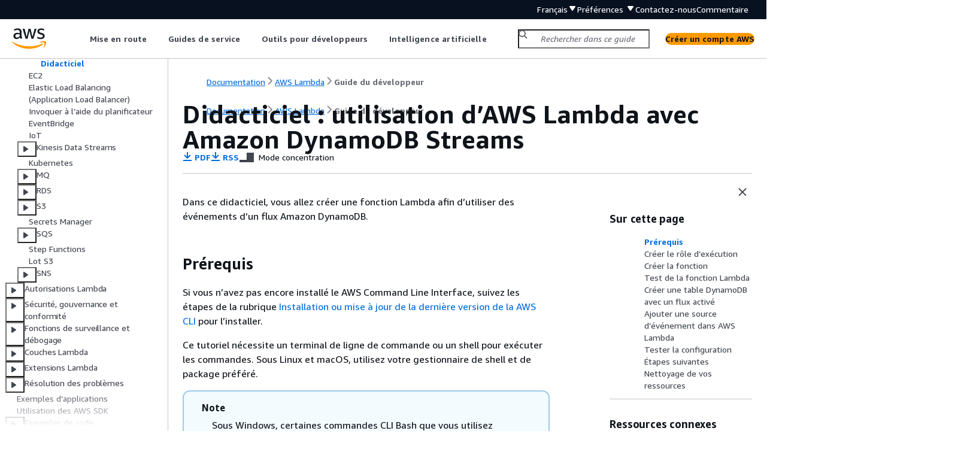

--- FILE ---
content_type: text/html
request_url: https://docs.aws.amazon.com/fr_fr/lambda/latest/dg/with-ddb-example.html
body_size: 10462
content:
<!DOCTYPE html>
    <html xmlns="http://www.w3.org/1999/xhtml" lang="fr-FR"><head><meta http-equiv="Content-Type" content="text/html; charset=UTF-8" /><title>Didacticiel : utilisation d’AWS Lambda avec Amazon DynamoDB Streams - AWS Lambda</title><meta name="viewport" content="width=device-width,initial-scale=1" /><meta name="assets_root" content="/assets" /><meta name="target_state" content="with-ddb-example" /><meta name="default_state" content="with-ddb-example" /><link rel="icon" type="image/ico" href="/assets/images/favicon.ico" /><link rel="shortcut icon" type="image/ico" href="/assets/images/favicon.ico" /><link rel="canonical" href="https://docs.aws.amazon.com/fr_fr/lambda/latest/dg/with-ddb-example.html" /><meta name="description" content="Dans ce didacticiel, vous allez créer une fonction Lambda afin d’utiliser des événements d’un flux Amazon DynamoDB." /><meta name="deployment_region" content="IAD" /><meta name="product" content="AWS Lambda" /><meta name="guide" content="Guide du développeur" /><meta name="abstract" content="" /><meta name="guide-locale" content="fr_fr" /><meta name="tocs" content="toc-contents.json" /><link rel="canonical" href="https://docs.aws.amazon.com/fr_fr/lambda/latest/dg/with-ddb-example.html" /><link rel="alternative" href="https://docs.aws.amazon.com/id_id/lambda/latest/dg/with-ddb-example.html" hreflang="id-id" /><link rel="alternative" href="https://docs.aws.amazon.com/id_id/lambda/latest/dg/with-ddb-example.html" hreflang="id" /><link rel="alternative" href="https://docs.aws.amazon.com/de_de/lambda/latest/dg/with-ddb-example.html" hreflang="de-de" /><link rel="alternative" href="https://docs.aws.amazon.com/de_de/lambda/latest/dg/with-ddb-example.html" hreflang="de" /><link rel="alternative" href="https://docs.aws.amazon.com/lambda/latest/dg/with-ddb-example.html" hreflang="en-us" /><link rel="alternative" href="https://docs.aws.amazon.com/lambda/latest/dg/with-ddb-example.html" hreflang="en" /><link rel="alternative" href="https://docs.aws.amazon.com/es_es/lambda/latest/dg/with-ddb-example.html" hreflang="es-es" /><link rel="alternative" href="https://docs.aws.amazon.com/es_es/lambda/latest/dg/with-ddb-example.html" hreflang="es" /><link rel="alternative" href="https://docs.aws.amazon.com/fr_fr/lambda/latest/dg/with-ddb-example.html" hreflang="fr-fr" /><link rel="alternative" href="https://docs.aws.amazon.com/fr_fr/lambda/latest/dg/with-ddb-example.html" hreflang="fr" /><link rel="alternative" href="https://docs.aws.amazon.com/it_it/lambda/latest/dg/with-ddb-example.html" hreflang="it-it" /><link rel="alternative" href="https://docs.aws.amazon.com/it_it/lambda/latest/dg/with-ddb-example.html" hreflang="it" /><link rel="alternative" href="https://docs.aws.amazon.com/ja_jp/lambda/latest/dg/with-ddb-example.html" hreflang="ja-jp" /><link rel="alternative" href="https://docs.aws.amazon.com/ja_jp/lambda/latest/dg/with-ddb-example.html" hreflang="ja" /><link rel="alternative" href="https://docs.aws.amazon.com/ko_kr/lambda/latest/dg/with-ddb-example.html" hreflang="ko-kr" /><link rel="alternative" href="https://docs.aws.amazon.com/ko_kr/lambda/latest/dg/with-ddb-example.html" hreflang="ko" /><link rel="alternative" href="https://docs.aws.amazon.com/pt_br/lambda/latest/dg/with-ddb-example.html" hreflang="pt-br" /><link rel="alternative" href="https://docs.aws.amazon.com/pt_br/lambda/latest/dg/with-ddb-example.html" hreflang="pt" /><link rel="alternative" href="https://docs.aws.amazon.com/zh_cn/lambda/latest/dg/with-ddb-example.html" hreflang="zh-cn" /><link rel="alternative" href="https://docs.aws.amazon.com/zh_tw/lambda/latest/dg/with-ddb-example.html" hreflang="zh-tw" /><link rel="alternative" href="https://docs.aws.amazon.com/lambda/latest/dg/with-ddb-example.html" hreflang="x-default" /><meta name="feedback-item" content="Lambda" /><meta name="this_doc_product" content="AWS Lambda" /><meta name="this_doc_guide" content="Guide du développeur" /><head xmlns="http://www.w3.org/1999/xhtml"> <script defer="" src="/assets/r/awsdocs-doc-page.2.0.0.js"></script><link href="/assets/r/awsdocs-doc-page.2.0.0.css" rel="stylesheet"/></head>
<script defer="" id="awsc-panorama-bundle" type="text/javascript" src="https://prod.pa.cdn.uis.awsstatic.com/panorama-nav-init.js" data-config="{'appEntity':'aws-documentation','region':'us-east-1','service':'lambda'}"></script><meta id="panorama-serviceSubSection" value="Guide du développeur" /><meta id="panorama-serviceConsolePage" value="Didacticiel : utilisation d’AWS Lambda avec Amazon DynamoDB Streams" /></head><body class="awsdocs awsui"><div class="awsdocs-container"><awsdocs-header></awsdocs-header><awsui-app-layout id="app-layout" class="awsui-util-no-gutters" ng-controller="ContentController as $ctrl" header-selector="awsdocs-header" navigation-hide="false" navigation-width="$ctrl.navWidth" navigation-open="$ctrl.navOpen" navigation-change="$ctrl.onNavChange($event)" tools-hide="$ctrl.hideTools" tools-width="$ctrl.toolsWidth" tools-open="$ctrl.toolsOpen" tools-change="$ctrl.onToolsChange($event)"><div id="guide-toc" dom-region="navigation"><awsdocs-toc></awsdocs-toc></div><div id="main-column" dom-region="content" tabindex="-1"><awsdocs-view class="awsdocs-view"><div id="awsdocs-content"><head><title>Didacticiel : utilisation d’AWS Lambda avec Amazon DynamoDB Streams - AWS Lambda</title><meta name="pdf" content="lambda-dg.pdf#with-ddb-example" /><meta name="rss" content="lambda-updates.rss" /><meta name="forums" content="https://repost.aws/fr/tags/TA5uNafDy2TpGNjidWLMSxDw" /><meta name="feedback" content="https://docs.aws.amazon.com/forms/aws-doc-feedback?hidden_service_name=Lambda&amp;topic_url=https://docs.aws.amazon.com/fr_fr/lambda/latest/dg/with-ddb-example.html" /><meta name="feedback-yes" content="feedbackyes.html?topic_url=https://docs.aws.amazon.com/fr_fr/lambda/latest/dg/with-ddb-example.html" /><meta name="feedback-no" content="feedbackno.html?topic_url=https://docs.aws.amazon.com/fr_fr/lambda/latest/dg/with-ddb-example.html" /><meta name="keywords" content="Lambda,AWS Lambda,sans serveur,applications sans serveur,cloud computing,déclencheurs,event,objet d’événement,Autre service AWS,utilisation de Lambda avec la base de données DynamoDB,utilisation de Lambda avec le service de file d’attente SQS,utilisation de Lambda avec le service de notification SNS,dynamodb Lambda,Déclencheur dynamodb Lambda,Traitement des enregistrements avec Lambda,Base de données avec Lambda,NoSQL avec Lambda,base de données non relationnelle et Lambda" /><script type="application/ld+json">
{
    "@context" : "https://schema.org",
    "@type" : "BreadcrumbList",
    "itemListElement" : [
      {
        "@type" : "ListItem",
        "position" : 1,
        "name" : "AWS",
        "item" : "https://aws.amazon.com"
      },
      {
        "@type" : "ListItem",
        "position" : 2,
        "name" : "AWS Lambda",
        "item" : "https://docs.aws.amazon.com/lambda/index.html"
      },
      {
        "@type" : "ListItem",
        "position" : 3,
        "name" : "Guide du développeur",
        "item" : "https://docs.aws.amazon.com/fr_fr/lambda/latest/dg"
      },
      {
        "@type" : "ListItem",
        "position" : 4,
        "name" : "Invocation Lambda avec des événements provenant d’autres services AWS",
        "item" : "https://docs.aws.amazon.com/fr_fr/lambda/latest/dg/lambda-services.html"
      },
      {
        "@type" : "ListItem",
        "position" : 5,
        "name" : "Utilisation d’AWS Lambda avec Amazon DynamoDB",
        "item" : "https://docs.aws.amazon.com/fr_fr/lambda/latest/dg/with-ddb.html"
      },
      {
        "@type" : "ListItem",
        "position" : 6,
        "name" : "Didacticiel : utilisation d’AWS Lambda avec Amazon DynamoDB Streams",
        "item" : "https://docs.aws.amazon.com/fr_fr/lambda/latest/dg/with-ddb.html"
      }
    ]
}
</script></head><body><div id="main"><div style="display: none"><a href="lambda-dg.pdf#with-ddb-example" target="_blank" rel="noopener noreferrer" title="Ouvrir le PDF"></a></div><div id="breadcrumbs" class="breadcrumb"><a href="/index.html">Documentation</a><a href="/lambda/index.html">AWS Lambda</a><a href="welcome.html">Guide du développeur</a></div><div id="page-toc-src"><a href="#with-ddb-prepare">Prérequis</a><a href="#with-ddb-create-execution-role">Créer le rôle d’exécution</a><a href="#with-ddb-example-create-function">Créer la fonction</a><a href="#with-dbb-invoke-manually">Test de la fonction Lambda </a><a href="#with-ddb-create-buckets">Créer une table DynamoDB avec un flux activé</a><a href="#with-ddb-attach-notification-configuration">Ajouter une source d’événement dans AWS Lambda</a><a href="#with-ddb-final-integration-test-no-iam">Tester la configuration</a><a href="#with-ddb-next-steps">Étapes suivantes</a><a href="#cleanup">Nettoyage de vos ressources</a></div><div id="main-content" class="awsui-util-container"><div id="main-col-body"><awsdocs-language-banner data-service="$ctrl.pageService"></awsdocs-language-banner><h1 class="topictitle" id="with-ddb-example">Didacticiel : utilisation d’AWS Lambda avec Amazon DynamoDB Streams</h1><div class="awsdocs-page-header-container"><awsdocs-page-header></awsdocs-page-header><awsdocs-filter-selector id="awsdocs-filter-selector"></awsdocs-filter-selector></div><p> Dans ce didacticiel, vous allez créer une fonction Lambda afin d’utiliser des événements d’un flux Amazon DynamoDB.</p>
    <h2 id="with-ddb-prepare">Prérequis</h2>
    <div class="collapsible" data-expand-section="_collapse_all_"><awsui-expandable-section variant="container" header="Installation de l’AWS Command Line Interface" id="install_aws_cli" expanded="false"><p>Si vous n’avez pas encore installé le AWS Command Line Interface, suivez les étapes de la rubrique <a href="https://docs.aws.amazon.com/cli/latest/userguide/getting-started-install.html">Installation ou mise à jour de la dernière version de la AWS CLI</a> pour l’installer.</p><p>Ce tutoriel nécessite un terminal de ligne de commande ou un shell pour exécuter les commandes. Sous Linux et macOS, utilisez votre gestionnaire de shell et de package préféré.</p><div class="awsdocs-note"><div class="awsdocs-note-title"><awsui-icon name="status-info" variant="link"></awsui-icon><h6>Note</h6></div><div class="awsdocs-note-text"><p>Sous Windows, certaines commandes CLI Bash que vous utilisez couramment avec Lambda (par exemple <code class="code">zip</code>) ne sont pas prises en charge par les terminaux intégrés du système d’exploitation. <a href="https://docs.microsoft.com/en-us/windows/wsl/install-win10" rel="noopener noreferrer" target="_blank"><span>Installez le sous-système Windows pour Linux</span><awsui-icon class="awsdocs-link-icon" name="external"></awsui-icon></a> afin d’obtenir une version intégrée à Windows d’Ubuntu et Bash. </p></div></div></awsui-expandable-section></div>
   
    <h2 id="with-ddb-create-execution-role">Créer le rôle d’exécution</h2>
    <p>Créez le <a href="./lambda-intro-execution-role.html">rôle d’exécution</a> qui donne à votre fonction l’autorisation d’accéder aux ressources AWS.</p>
    <div class="procedure"><h6>Pour créer un rôle d’exécution</h6><ol><li>
        <p>Ouvrez la page <a href="https://console.aws.amazon.com/iam/home#/roles" rel="noopener noreferrer" target="_blank"><span>Roles (Rôles)</span><awsui-icon class="awsdocs-link-icon" name="external"></awsui-icon></a> dans la console IAM.</p>
      </li><li>
        <p>Sélectionnez <b>Créer un rôle</b>.</p>
      </li><li>
        <p>Créez un rôle avec les propriétés suivantes :</p>
        <div class="itemizedlist">
           
           
           
        <ul class="itemizedlist"><li class="listitem">
            <p><b>Entité de confiance</b> – Lambda.</p>
          </li><li class="listitem">
            <p><b>Autorisations</b> – <b>AWSLambdaDynamoDBExecutionRole</b>.</p>
          </li><li class="listitem">
            <p><b>Nom de rôle</b> – <code class="userinput">lambda-dynamodb-role</code>.</p>
          </li></ul></div>
      </li></ol></div>
    <p>Le rôle <b>AWSLambdaDynamoDBExecutionRole</b> possède les autorisations dont la fonction a besoin pour lire les éléments de DynamoDB et écrire des journaux dans CloudWatch Logs.</p>
   
    <h2 id="with-ddb-example-create-function">Créer la fonction</h2>
    <p>Créez une fonction Lambda qui traite vos événements DynamoDB. Le code de la fonction écrit certaines des données d’événement entrantes dans CloudWatch Logs.</p>
    
    <awsdocs-tabs><dl style="display: none">
    <dt>.NET</dt><dd tab-id=".net">
            <div class="variablelist">
     
<dl>
        <dt><b><span class="term">SDK pour .NET</span></b></dt>
        <dd>
<div class="awsdocs-note"><div class="awsdocs-note-title"><awsui-icon name="status-info" variant="link"></awsui-icon><h6>Note</h6></div><div class="awsdocs-note-text"><p> Il y en a plus sur GitHub. Trouvez l’exemple complet et découvrez comment le configurer et l’exécuter dans le référentiel d’<a href="https://github.com/aws-samples/serverless-snippets/tree/main/integration-ddb-to-lambda" rel="noopener noreferrer" target="_blank"><span>exemples sans serveur</span><awsui-icon class="awsdocs-link-icon" name="external"></awsui-icon></a>. </p></div></div>
            
                    <p>Consommation d’un événement DynamoDB avec Lambda en utilisant .NET.</p>
                
                <pre class="programlisting"><div class="code-btn-container"><div class="btn-copy-code" title="Texte"><awsui-icon name="copy"></awsui-icon></div></div><!--DEBUG: cli (csharp)--><code class="csharp ">// Copyright Amazon.com, Inc. or its affiliates. All Rights Reserved.
// SPDX-License-Identifier: Apache-2.0
using System.Text.Json;
using System.Text;
using Amazon.Lambda.Core;
using Amazon.Lambda.DynamoDBEvents;

// Assembly attribute to enable the Lambda function's JSON input to be converted into a .NET class.
[assembly: LambdaSerializer(typeof(Amazon.Lambda.Serialization.SystemTextJson.DefaultLambdaJsonSerializer))]

namespace AWSLambda_DDB;

public class Function
<span>{</span>
    public void FunctionHandler(DynamoDBEvent dynamoEvent, ILambdaContext context)
    <span>{</span>
        context.Logger.LogInformation($"Beginning to process <span>{</span>dynamoEvent.Records.Count} records...");

        foreach (var record in dynamoEvent.Records)
        <span>{</span>
            context.Logger.LogInformation($"Event ID: <span>{</span>record.EventID}");
            context.Logger.LogInformation($"Event Name: <span>{</span>record.EventName}");

            context.Logger.LogInformation(JsonSerializer.Serialize(record));
        }

        context.Logger.LogInformation("Stream processing complete.");
    }
}

</code></pre>
            
        </dd>
    </dl></div>
        </dd>
    <dt>Go</dt><dd tab-id="go">
            <div class="variablelist">
     
<dl>
        <dt><b><span class="term">Kit SDK for Go V2</span></b></dt>
        <dd>
<div class="awsdocs-note"><div class="awsdocs-note-title"><awsui-icon name="status-info" variant="link"></awsui-icon><h6>Note</h6></div><div class="awsdocs-note-text"><p> Il y en a plus sur GitHub. Trouvez l’exemple complet et découvrez comment le configurer et l’exécuter dans le référentiel d’<a href="https://github.com/aws-samples/serverless-snippets/tree/main/integration-ddb-to-lambda" rel="noopener noreferrer" target="_blank"><span>exemples sans serveur</span><awsui-icon class="awsdocs-link-icon" name="external"></awsui-icon></a>. </p></div></div>
            
                    <p>Consommation d’un événement DynamoDB avec Lambda en utilisant Go.</p>
                
                <pre class="programlisting"><div class="code-btn-container"><div class="btn-copy-code" title="Texte"><awsui-icon name="copy"></awsui-icon></div></div><!--DEBUG: cli (go)--><code class="go ">// Copyright Amazon.com, Inc. or its affiliates. All Rights Reserved.
// SPDX-License-Identifier: Apache-2.0
package main

import (
	"context"
	"github.com/aws/aws-lambda-go/lambda"
	"github.com/aws/aws-lambda-go/events"
	"fmt"
)

func HandleRequest(ctx context.Context, event events.DynamoDBEvent) (*string, error) <span>{</span>
	if len(event.Records) == 0 <span>{</span>
		return nil, fmt.Errorf("received empty event")
	}

	for _, record := range event.Records <span>{</span>
	 	LogDynamoDBRecord(record)
	}

	message := fmt.Sprintf("Records processed: %d", len(event.Records))
	return &amp;message, nil
}

func main() <span>{</span>
	lambda.Start(HandleRequest)
}

func LogDynamoDBRecord(record events.DynamoDBEventRecord)<span>{</span>
	fmt.Println(record.EventID)
	fmt.Println(record.EventName)
	fmt.Printf("%+v\n", record.Change)
}
</code></pre>
            
        </dd>
    </dl></div>
        </dd>
    <dt>Java</dt><dd tab-id="java">
            <div class="variablelist">
     
<dl>
        <dt><b><span class="term">SDK pour Java 2.x</span></b></dt>
        <dd>
<div class="awsdocs-note"><div class="awsdocs-note-title"><awsui-icon name="status-info" variant="link"></awsui-icon><h6>Note</h6></div><div class="awsdocs-note-text"><p> Il y en a plus sur GitHub. Trouvez l’exemple complet et découvrez comment le configurer et l’exécuter dans le référentiel d’<a href="https://github.com/aws-samples/serverless-snippets/tree/main/integration-ddb-to-lambda" rel="noopener noreferrer" target="_blank"><span>exemples sans serveur</span><awsui-icon class="awsdocs-link-icon" name="external"></awsui-icon></a>. </p></div></div>
            
                    <p>Consommation d’un événement DynamoDB avec Lambda en utilisant Java.</p>
                
                <pre class="programlisting"><div class="code-btn-container"><div class="btn-copy-code" title="Texte"><awsui-icon name="copy"></awsui-icon></div></div><!--DEBUG: cli (java)--><code class="java ">import com.amazonaws.services.lambda.runtime.Context;
import com.amazonaws.services.lambda.runtime.RequestHandler;
import com.amazonaws.services.lambda.runtime.events.DynamodbEvent;
import com.amazonaws.services.lambda.runtime.events.DynamodbEvent.DynamodbStreamRecord;
import com.google.gson.Gson;
import com.google.gson.GsonBuilder;

public class example implements RequestHandler&lt;DynamodbEvent, Void&gt; <span>{</span>

    private static final Gson GSON = new GsonBuilder().setPrettyPrinting().create();

    @Override
    public Void handleRequest(DynamodbEvent event, Context context) <span>{</span>
        System.out.println(GSON.toJson(event));
        event.getRecords().forEach(this::logDynamoDBRecord);
        return null;
    }

    private void logDynamoDBRecord(DynamodbStreamRecord record) <span>{</span>
        System.out.println(record.getEventID());
        System.out.println(record.getEventName());
        System.out.println("DynamoDB Record: " + GSON.toJson(record.getDynamodb()));
    }
}
</code></pre>
            
        </dd>
    </dl></div>
        </dd>
    <dt>JavaScript</dt><dd tab-id="javascript">
            <div class="variablelist">
     
<dl>
        <dt><b><span class="term">Kit SDK pour JavaScript (v3)</span></b></dt>
        <dd>
<div class="awsdocs-note"><div class="awsdocs-note-title"><awsui-icon name="status-info" variant="link"></awsui-icon><h6>Note</h6></div><div class="awsdocs-note-text"><p> Il y en a plus sur GitHub. Trouvez l’exemple complet et découvrez comment le configurer et l’exécuter dans le référentiel d’<a href="https://github.com/aws-samples/serverless-snippets/tree/main/integration-ddb-to-lambda" rel="noopener noreferrer" target="_blank"><span>exemples sans serveur</span><awsui-icon class="awsdocs-link-icon" name="external"></awsui-icon></a>. </p></div></div>
            
                    <p>Consommation d’un événement DynamoDB avec Lambda en utilisant JavaScript.</p>
                
                <pre class="programlisting"><div class="code-btn-container"><div class="btn-copy-code" title="Texte"><awsui-icon name="copy"></awsui-icon></div></div><!--DEBUG: cli (javascript)--><code class="javascript ">// Copyright Amazon.com, Inc. or its affiliates. All Rights Reserved.
// SPDX-License-Identifier: Apache-2.0
exports.handler = async (event, context) =&gt; <span>{</span>
    console.log(JSON.stringify(event, null, 2));
    event.Records.forEach(record =&gt; <span>{</span>
        logDynamoDBRecord(record);
    });
};

const logDynamoDBRecord = (record) =&gt; <span>{</span>
    console.log(record.eventID);
    console.log(record.eventName);
    console.log(`DynamoDB Record: $<span>{</span>JSON.stringify(record.dynamodb)}`);
};

</code></pre>
            
            
                    <p>Consommation d’un événement DynamoDB avec Lambda en utilisant TypeScript.</p>
                
                <pre class="programlisting"><div class="code-btn-container"><div class="btn-copy-code" title="Texte"><awsui-icon name="copy"></awsui-icon></div></div><!--DEBUG: cli (javascript)--><code class="javascript ">export const handler = async (event, context) =&gt; <span>{</span>
    console.log(JSON.stringify(event, null, 2));
    event.Records.forEach(record =&gt; <span>{</span>
        logDynamoDBRecord(record);
    });
}
const logDynamoDBRecord = (record) =&gt; <span>{</span>
    console.log(record.eventID);
    console.log(record.eventName);
    console.log(`DynamoDB Record: $<span>{</span>JSON.stringify(record.dynamodb)}`);
};
</code></pre>
            
        </dd>
    </dl></div>
        </dd>
    <dt>PHP</dt><dd tab-id="php">
            <div class="variablelist">
     
<dl>
        <dt><b><span class="term">Kit SDK pour PHP</span></b></dt>
        <dd>
<div class="awsdocs-note"><div class="awsdocs-note-title"><awsui-icon name="status-info" variant="link"></awsui-icon><h6>Note</h6></div><div class="awsdocs-note-text"><p> Il y en a plus sur GitHub. Trouvez l’exemple complet et découvrez comment le configurer et l’exécuter dans le référentiel d’<a href="https://github.com/aws-samples/serverless-snippets/tree/main/integration-ddb-to-lambda" rel="noopener noreferrer" target="_blank"><span>exemples sans serveur</span><awsui-icon class="awsdocs-link-icon" name="external"></awsui-icon></a>. </p></div></div>
            
                    <p>Consommation d’un événement DynamoDB avec Lambda en utilisant PHP.</p>
                
                <pre class="programlisting"><div class="code-btn-container"><div class="btn-copy-code" title="Texte"><awsui-icon name="copy"></awsui-icon></div></div><!--DEBUG: cli (php)--><code class="php ">&lt;?php

# using bref/bref and bref/logger for simplicity

use Bref\Context\Context;
use Bref\Event\DynamoDb\DynamoDbEvent;
use Bref\Event\DynamoDb\DynamoDbHandler;
use Bref\Logger\StderrLogger;

require __DIR__ . '/vendor/autoload.php';

class Handler extends DynamoDbHandler
<span>{</span>
    private StderrLogger $logger;

    public function __construct(StderrLogger $logger)
    <span>{</span>
        $this-&gt;logger = $logger;
    }

    /**
     * @throws JsonException
     * @throws \Bref\Event\InvalidLambdaEvent
     */
    public function handleDynamoDb(DynamoDbEvent $event, Context $context): void
    <span>{</span>
        $this-&gt;logger-&gt;info("Processing DynamoDb table items");
        $records = $event-&gt;getRecords();

        foreach ($records as $record) <span>{</span>
            $eventName = $record-&gt;getEventName();
            $keys = $record-&gt;getKeys();
            $old = $record-&gt;getOldImage();
            $new = $record-&gt;getNewImage();
            
            $this-&gt;logger-&gt;info("Event Name:".$eventName."\n");
            $this-&gt;logger-&gt;info("Keys:". json_encode($keys)."\n");
            $this-&gt;logger-&gt;info("Old Image:". json_encode($old)."\n");
            $this-&gt;logger-&gt;info("New Image:". json_encode($new));
            
            // TODO: Do interesting work based on the new data

            // Any exception thrown will be logged and the invocation will be marked as failed
        }

        $totalRecords = count($records);
        $this-&gt;logger-&gt;info("Successfully processed $totalRecords items");
    }
}

$logger = new StderrLogger();
return new Handler($logger);
</code></pre>
            
        </dd>
    </dl></div>
        </dd>
    <dt>Python</dt><dd tab-id="python">
            <div class="variablelist">
     
<dl>
        <dt><b><span class="term">SDK pour Python (Boto3)</span></b></dt>
        <dd>
<div class="awsdocs-note"><div class="awsdocs-note-title"><awsui-icon name="status-info" variant="link"></awsui-icon><h6>Note</h6></div><div class="awsdocs-note-text"><p> Il y en a plus sur GitHub. Trouvez l’exemple complet et découvrez comment le configurer et l’exécuter dans le référentiel d’<a href="https://github.com/aws-samples/serverless-snippets/tree/main/integration-ddb-to-lambda" rel="noopener noreferrer" target="_blank"><span>exemples sans serveur</span><awsui-icon class="awsdocs-link-icon" name="external"></awsui-icon></a>. </p></div></div>
            
                    <p>Consommation d’un événement DynamoDB avec Lambda en utilisant Python.</p>
                
                <pre class="programlisting"><div class="code-btn-container"><div class="btn-copy-code" title="Texte"><awsui-icon name="copy"></awsui-icon></div></div><!--DEBUG: cli (python)--><code class="python ">
import json

def lambda_handler(event, context):
    print(json.dumps(event, indent=2))

    for record in event['Records']:
        log_dynamodb_record(record)

def log_dynamodb_record(record):
    print(record['eventID'])
    print(record['eventName'])
    print(f"DynamoDB Record: <span>{</span>json.dumps(record['dynamodb'])}")

</code></pre>
            
        </dd>
    </dl></div>
        </dd>
    <dt>Ruby</dt><dd tab-id="ruby">
            <div class="variablelist">
     
<dl>
        <dt><b><span class="term">Kit SDK pour Ruby</span></b></dt>
        <dd>
<div class="awsdocs-note"><div class="awsdocs-note-title"><awsui-icon name="status-info" variant="link"></awsui-icon><h6>Note</h6></div><div class="awsdocs-note-text"><p> Il y en a plus sur GitHub. Trouvez l’exemple complet et découvrez comment le configurer et l’exécuter dans le référentiel d’<a href="https://github.com/aws-samples/serverless-snippets/tree/main/integration-ddb-to-lambda" rel="noopener noreferrer" target="_blank"><span>exemples sans serveur</span><awsui-icon class="awsdocs-link-icon" name="external"></awsui-icon></a>. </p></div></div>
            
                    <p>Consommation d’un événement DynamoDB avec Lambda en utilisant Ruby.</p>
                
                <pre class="programlisting"><div class="code-btn-container"><div class="btn-copy-code" title="Texte"><awsui-icon name="copy"></awsui-icon></div></div><!--DEBUG: cli (ruby)--><code class="ruby ">
def lambda_handler(event:, context:)
    return 'received empty event' if event['Records'].empty?
  
    event['Records'].each do |record|
      log_dynamodb_record(record)
    end
  
    "Records processed: #<span>{</span>event['Records'].length}"
  end
  
  def log_dynamodb_record(record)
    puts record['eventID']
    puts record['eventName']
    puts "DynamoDB Record: #<span>{</span>JSON.generate(record['dynamodb'])}"
  end
  
</code></pre>
            
        </dd>
    </dl></div>
        </dd>
    <dt>Rust</dt><dd tab-id="rust">
            <div class="variablelist">
     
<dl>
        <dt><b><span class="term">SDK pour Rust</span></b></dt>
        <dd>
<div class="awsdocs-note"><div class="awsdocs-note-title"><awsui-icon name="status-info" variant="link"></awsui-icon><h6>Note</h6></div><div class="awsdocs-note-text"><p> Il y en a plus sur GitHub. Trouvez l’exemple complet et découvrez comment le configurer et l’exécuter dans le référentiel d’<a href="https://github.com/aws-samples/serverless-snippets/tree/main/integration-ddb-to-lambda" rel="noopener noreferrer" target="_blank"><span>exemples sans serveur</span><awsui-icon class="awsdocs-link-icon" name="external"></awsui-icon></a>. </p></div></div>
            
                    <p>Consommation d’un événement DynamoDB avec Lambda en utilisant Rust.</p>
                
                <pre class="programlisting"><div class="code-btn-container"><div class="btn-copy-code" title="Texte"><awsui-icon name="copy"></awsui-icon></div></div><!--DEBUG: cli (rust)--><code class="rust ">
use lambda_runtime::<span>{</span>service_fn, tracing, Error, LambdaEvent};
use aws_lambda_events::<span>{</span>
    event::dynamodb::<span>{</span>Event, EventRecord},
   };


// Built with the following dependencies:
//lambda_runtime = "0.11.1"
//serde_json = "1.0"
//tokio = <span>{</span> version = "1", features = ["macros"] }
//tracing = <span>{</span> version = "0.1", features = ["log"] }
//tracing-subscriber = <span>{</span> version = "0.3", default-features = false, features = ["fmt"] }
//aws_lambda_events = "0.15.0"

async fn function_handler(event: LambdaEvent&lt;Event&gt;) -&gt;Result&lt;(), Error&gt; <span>{</span>
    
    let records = &amp;event.payload.records;
    tracing::info!("event payload: <span>{</span>:?}",records);
    if records.is_empty() <span>{</span>
        tracing::info!("No records found. Exiting.");
        return Ok(());
    }

    for record in records<span>{</span>
        log_dynamo_dbrecord(record);
    }

    tracing::info!("Dynamo db records processed");

    // Prepare the response
    Ok(())

}

fn log_dynamo_dbrecord(record: &amp;EventRecord)-&gt; Result&lt;(), Error&gt;<span>{</span>
    tracing::info!("EventId: <span>{</span>}", record.event_id);
    tracing::info!("EventName: <span>{</span>}", record.event_name);
    tracing::info!("DynamoDB Record: <span>{</span>:?}", record.change );
    Ok(())

}

#[tokio::main]
async fn main() -&gt; Result&lt;(), Error&gt; <span>{</span>
    tracing_subscriber::fmt()
    .with_max_level(tracing::Level::INFO)
    .with_target(false)
    .without_time()
    .init();

    let func = service_fn(function_handler);
    lambda_runtime::run(func).await?;
    Ok(())
    
}

</code></pre>
            
        </dd>
    </dl></div>
        </dd>
</dl></awsdocs-tabs>
    
    <div class="procedure"><h6>Pour créer la fonction</h6><ol><li>
        <p>Copiez l’exemple de code dans un fichier nommé <code>example.js</code>.</p>
      </li><li>
        <p>Créez un package de déploiement.</p>
        <pre class="programlisting"><div class="code-btn-container"><div class="btn-copy-code" title="Texte"><awsui-icon name="copy"></awsui-icon></div></div><!--DEBUG: cli ()--><code class="nohighlight"><code class="userinput">zip function.zip example.js</code></code></pre>
      </li><li>
        <p>Créez une fonction Lambda à l’aide de la commande <code class="code">create-function</code>.</p>
        <pre class="programlisting"><div class="code-btn-container"><div class="btn-copy-code" title="Texte"><awsui-icon name="copy"></awsui-icon></div></div><!--DEBUG: cli ()--><code class="nohighlight"><code class="userinput">aws lambda create-function --function-name ProcessDynamoDBRecords \
    --zip-file fileb://function.zip --handler example.handler --runtime nodejs22.x \
    --role arn:aws:iam::<code class="replaceable">111122223333</code>:role/lambda-dynamodb-role</code></code></pre>
      </li></ol></div>
   
    <h2 id="with-dbb-invoke-manually">Test de la fonction Lambda </h2>
    <p>Dans cette étape, vous allez invoquer la fonction Lambda manuellement à l’aide de la commande CLI <code class="code">invoke</code> AWS Lambda et l’exemple d’événement DynamoDB suivant. Copiez le code suivant dans un fichier nommé <code class="code">input.txt</code>.</p>
    <div class="example"><h6>Exemple input.txt</h6><div class="example-contents"><pre class="programlisting"><div class="code-btn-container"><div class="btn-copy-code" title="Texte"><awsui-icon name="copy"></awsui-icon></div></div><!--DEBUG: cli ()--><code class=""><span>{</span>
   "Records":[
      <span>{</span>
         "eventID":"1",
         "eventName":"INSERT",
         "eventVersion":"1.0",
         "eventSource":"aws:dynamodb",
         "awsRegion":"us-east-1",
         "dynamodb":<span>{</span>
            "Keys":<span>{</span>
               "Id":<span>{</span>
                  "N":"101"
               }
            },
            "NewImage":<span>{</span>
               "Message":<span>{</span>
                  "S":"New item!"
               },
               "Id":<span>{</span>
                  "N":"101"
               }
            },
            "SequenceNumber":"111",
            "SizeBytes":26,
            "StreamViewType":"NEW_AND_OLD_IMAGES"
         },
         "eventSourceARN":"stream-ARN"
      },
      <span>{</span>
         "eventID":"2",
         "eventName":"MODIFY",
         "eventVersion":"1.0",
         "eventSource":"aws:dynamodb",
         "awsRegion":"us-east-1",
         "dynamodb":<span>{</span>
            "Keys":<span>{</span>
               "Id":<span>{</span>
                  "N":"101"
               }
            },
            "NewImage":<span>{</span>
               "Message":<span>{</span>
                  "S":"This item has changed"
               },
               "Id":<span>{</span>
                  "N":"101"
               }
            },
            "OldImage":<span>{</span>
               "Message":<span>{</span>
                  "S":"New item!"
               },
               "Id":<span>{</span>
                  "N":"101"
               }
            },
            "SequenceNumber":"222",
            "SizeBytes":59,
            "StreamViewType":"NEW_AND_OLD_IMAGES"
         },
         "eventSourceARN":"stream-ARN"
      },
      <span>{</span>
         "eventID":"3",
         "eventName":"REMOVE",
         "eventVersion":"1.0",
         "eventSource":"aws:dynamodb",
         "awsRegion":"us-east-1",
         "dynamodb":<span>{</span>
            "Keys":<span>{</span>
               "Id":<span>{</span>
                  "N":"101"
               }
            },
            "OldImage":<span>{</span>
               "Message":<span>{</span>
                  "S":"This item has changed"
               },
               "Id":<span>{</span>
                  "N":"101"
               }
            },
            "SequenceNumber":"333",
            "SizeBytes":38,
            "StreamViewType":"NEW_AND_OLD_IMAGES"
         },
         "eventSourceARN":"stream-ARN"
      }
   ]
}</code></pre></div></div>
    <p>Exécutez la commande suivante <code class="code">invoke</code>. </p>
    <pre class="programlisting"><div class="code-btn-container"><div class="btn-copy-code" title="Texte"><awsui-icon name="copy"></awsui-icon></div></div><!--DEBUG: cli ()--><code class="nohighlight"><code class="userinput">aws lambda invoke --function-name ProcessDynamoDBRecords \
    --cli-binary-format raw-in-base64-out \
    --payload file://input.txt outputfile.txt</code></code></pre>
    <p>L’option <b>cli-binary-format</b> est obligatoire si vous utilisez AWS CLI version 2. Pour faire de ce paramètre le paramètre par défaut, exécutez <code class="code">aws configure set cli-binary-format raw-in-base64-out</code>. Pour plus d’informations, consultez les <a href="https://docs.aws.amazon.com/cli/latest/userguide/cli-configure-options.html#cli-configure-options-list">options de ligne de commande globales prises en charge par l’AWS CLI</a> dans le <em>Guide de l’utilisateur AWS Command Line Interface version 2</em>.</p>
    <p>La fonction renvoie la chaîne <code class="code">message</code> dans le corps de la réponse. </p>
    <p>Vérifiez la sortie dans le fichier <code class="code">outputfile.txt</code>.</p>
   
    <h2 id="with-ddb-create-buckets">Créer une table DynamoDB avec un flux activé</h2>
    <p>Créez une table Amazon DynamoDB avec un flux activé.</p>
    <div class="procedure"><h6>Pour créer une table DynamoDB</h6><ol><li>
        <p>Ouvrez la <a href="https://console.aws.amazon.com/dynamodb" rel="noopener noreferrer" target="_blank"><span>console DynamoDB</span><awsui-icon class="awsdocs-link-icon" name="external"></awsui-icon></a>.</p>
      </li><li>
        <p>Choisissez <b>Create table (Créer une table)</b>.</p>
      </li><li>
        <p>Créez une table avec les paramètres suivants.</p>
        <div class="itemizedlist">
           
           
        <ul class="itemizedlist"><li class="listitem">
            <p><b>Nom de la table</b> – <code class="userinput">lambda-dynamodb-stream</code></p>
          </li><li class="listitem">
            <p><b>Clé primaire</b> – <code class="userinput">id</code> (chaîne)</p>
          </li></ul></div>
      </li><li>
        <p>Choisissez <b>Create (Créer)</b>.</p>
      </li></ol></div>
    <div class="procedure"><h6>Pour activer les flux</h6><ol><li>
        <p>Ouvrez la <a href="https://console.aws.amazon.com/dynamodb" rel="noopener noreferrer" target="_blank"><span>console DynamoDB</span><awsui-icon class="awsdocs-link-icon" name="external"></awsui-icon></a>.</p>
      </li><li>
        <p>Choisissez <b>Tables</b>.</p>
      </li><li>
        <p>Choisissez la table <b>lambda-dynamodb-stream</b>.</p>
      </li><li>
        <p>Sous la section <b>Exports and streams (Exportations et flux)</b>, choisissez <b>DynamoDB stream details (Détails du flux DynamoDB)</b>.</p>
      </li><li>
        <p>Choisissez <b>Activer</b>.</p>
      </li><li>
        <p>Pour <b>Type de vue</b>, sélectionnez <b>Attributs de clé uniquement</b>.</p>
      </li><li>
        <p>Choisissez <b>Activer le streaming</b>.</p>
      </li></ol></div>
    <p>Écrivez l’ARN du flux. Vous en aurez besoin à l’étape suivante pour associer le flux à votre fonction Lambda. Pour plus d’informations sur l’activation des flux, consultez <a href="https://docs.aws.amazon.com/amazondynamodb/latest/developerguide/Streams.html">Capture d’activité Table avec DynamoDB Streams</a>.</p>
   
    <h2 id="with-ddb-attach-notification-configuration">Ajouter une source d’événement dans AWS Lambda</h2>
    <p>Créez un mappage de source d’événement dans AWS Lambda. Ce mappage de source d’événement associe le flux DynamoDB avec votre fonction Lambda. Une fois que vous créez ce mappage de source d’événement, AWS Lambda commence à interroger le flux.</p>
    <p>Exécutez la commande AWS CLI <code class="code">create-event-source-mapping</code> suivante. Une fois la commande exécutée, notez l’UUID. Vous aurez besoin de l’UUID pour faire référence au mappage de source d’événement dans les commandes (par exemple, lors de la suppression du mappage).</p>
    <pre class="programlisting"><div class="code-btn-container"><div class="btn-copy-code" title="Texte"><awsui-icon name="copy"></awsui-icon></div></div><!--DEBUG: cli ()--><code class="nohighlight"><code class="userinput">aws lambda create-event-source-mapping --function-name ProcessDynamoDBRecords \
    --batch-size 100 --starting-position LATEST --event-source <code class="replaceable">DynamoDB-stream-arn</code></code></code></pre>
    <p> Cela a pour effet de créer un mappage entre le flux DynamoDB spécifié et la fonction Lambda. Vous pouvez associer un flux diffuser à plusieurs fonctions Lambda, et associer la même fonction Lambda à plusieurs flux. Toutefois, les fonctions Lambda partagent le débit de lecture du flux qu’elles partagent. </p>
    <p>Pour obtenir la liste des mappages de source d’événement, exécutez la commande suivante.</p>
    <pre class="programlisting"><div class="code-btn-container"><div class="btn-copy-code" title="Texte"><awsui-icon name="copy"></awsui-icon></div></div><!--DEBUG: cli ()--><code class="nohighlight"><code class="userinput">aws lambda list-event-source-mappings</code></code></pre>
    <p>Cette liste renvoie tous les mappages de source d’événement que vous avez créés et indique la valeur <code class="code">LastProcessingResult</code> pour chacun d’eux, entre autres. Ce champ est utilisé pour fournir un message d’information en cas de problème. Des valeurs telles que <code class="code">No records processed</code> (signale que AWS Lambda n’a pas commencé l’interrogation ou que le flux ne contient pas d’enregistrement) et <code class="code">OK</code> (signale que AWS Lambda a pu lire les enregistrements du flux et invoquer votre fonction Lambda) indiquent qu’il n’y pas de problème. Dans le cas contraire, vous recevez un message d’erreur.</p>
    <p>Si vous avez un grand nombre de mappages de source d’événement, utilisez le paramètre du nom de la fonction pour affiner les résultats.</p>
    <pre class="programlisting"><div class="code-btn-container"><div class="btn-copy-code" title="Texte"><awsui-icon name="copy"></awsui-icon></div></div><!--DEBUG: cli ()--><code class="nohighlight"><code class="userinput">aws lambda list-event-source-mappings --function-name ProcessDynamoDBRecords</code></code></pre>
   
    <h2 id="with-ddb-final-integration-test-no-iam">Tester la configuration</h2>
    <p>Testez l’environnement complet. A mesure que vous mettez la table à jour, DynamoDB écrit les enregistrements d’événement dans le flux. Quand AWS Lambda interroge le flux, il y détecte les nouveaux enregistrements et invoque pour vous la fonction Lambda en transmettant les événements à la fonction. </p>
    <div class="orderedlist">
       
       
       
    <ol><li>
        <p>Dans la console DynamoDB, vous pouvez ajouter, mettre à jour et supprimer des éléments dans la table. DynamoDB écrit des enregistrements de ces actions dans le flux.</p>
      </li><li>
        <p>AWS Lambda interroge le flux et, quand il détecte une mise à jour de celui-ci, il invoque la fonction Lambda en transmettant les données d’événement trouvées dans le flux.</p>
      </li><li>
        <p>Votre fonction s’exécute et crée des journaux dans Amazon CloudWatch. Vous pouvez vérifier les journaux signalés dans la console Amazon CloudWatch.</p>
      </li></ol></div>
   
    <h2 id="with-ddb-next-steps">Étapes suivantes</h2>
    <p>Ce didacticiel vous a montré les principes de base du traitement des événements de flux DynamoDB avec Lambda. Pour les charges de travail de production, envisagez de mettre en œuvre une logique de réponse partielle de lot afin de gérer plus efficacement les échecs d’enregistrement individuels. L’<a href="https://docs.powertools.aws.dev/lambda/python/latest/utilities/batch/" rel="noopener noreferrer" target="_blank"><span>utilitaire de traitement par lots</span><awsui-icon class="awsdocs-link-icon" name="external"></awsui-icon></a> de Powertools pour AWS Lambda est disponible en Python, TypeScript, .NET et Java et fournit une solution robuste pour cela, en gérant automatiquement la complexité des réponses partielles de lot et en réduisant le nombre de tentatives pour les enregistrements traités avec succès.</p>
   
    <h2 id="cleanup">Nettoyage de vos ressources</h2>
    
    <p>Vous pouvez maintenant supprimer les ressources que vous avez créées pour ce didacticiel, sauf si vous souhaitez les conserver. En supprimant des ressources AWS que vous n’utilisez plus, vous évitez les frais superflus pour votre Compte AWS.</p>
    
    <div class="procedure"><h6>Pour supprimer la fonction Lambda</h6><ol><li>
    <p>Ouvrez la <a href="https://console.aws.amazon.com/lambda/home#/functions" rel="noopener noreferrer" target="_blank"><span>page Functions (Fonctions)</span><awsui-icon class="awsdocs-link-icon" name="external"></awsui-icon></a> de la console Lambda.</p>
  </li><li>
    <p>Sélectionnez la fonction que vous avez créée.</p>
  </li><li>
    <p>Choisissez <b>Actions</b>, <b>Delete</b>.</p>
  </li><li>
    <p>Saisissez <code class="userinput">confirm</code> dans la zone de saisie de texte et choisissez <b>Delete</b> (Supprimer).</p>
  </li></ol></div>
    
    <div class="procedure"><h6>Pour supprimer le rôle d’exécution</h6><ol><li>
    <p>Ouvrez la <a href="https://console.aws.amazon.com/iam/home#/roles" rel="noopener noreferrer" target="_blank"><span>page Roles (Rôles)</span><awsui-icon class="awsdocs-link-icon" name="external"></awsui-icon></a> de la console IAM.</p>
  </li><li>
    <p>Sélectionnez le rôle d’exécution que vous avez créé.</p>
  </li><li>
    <p>Sélectionnez <b>Delete (Supprimer)</b>.</p>
  </li><li>
    <p>Saisissez le nom du rôle dans le champ de saisie de texte et choisissez <b>Delete</b> (Supprimer).</p>
  </li></ol></div>
    
    <div class="procedure"><h6>Pour supprimer la table DynamoDB</h6><ol><li>
    <p>Ouvrez la <a href="https://console.aws.amazon.com/dynamodb/home#tables:" rel="noopener noreferrer" target="_blank"><span>page Tables (Tables)</span><awsui-icon class="awsdocs-link-icon" name="external"></awsui-icon></a> de la console DynamoDB.</p>
  </li><li>
    <p>Sélectionnez la table que vous avez créée.</p>
  </li><li>
    <p>Sélectionnez <b>Supprimer</b>.</p>
  </li><li>
    <p>Saisissez <code class="userinput">delete</code> dans la zone de texte.</p>
  </li><li>
    <p>Choisissez <b>Supprimer la table</b>.</p>
  </li></ol></div>
  <awsdocs-copyright class="copyright-print"></awsdocs-copyright><awsdocs-thumb-feedback right-edge="{{$ctrl.thumbFeedbackRightEdge}}"></awsdocs-thumb-feedback></div><noscript><div><div><div><div id="js_error_message"><p><img src="https://d1ge0kk1l5kms0.cloudfront.net/images/G/01/webservices/console/warning.png" alt="Avertissement" /> <strong>JavaScript est désactivé ou n'est pas disponible dans votre navigateur.</strong></p><p>Pour que vous puissiez utiliser la documentation AWS, Javascript doit être activé. Vous trouverez des instructions sur les pages d'aide de votre navigateur.</p></div></div></div></div></noscript><div id="main-col-footer" class="awsui-util-font-size-0"><div id="doc-conventions"><a target="_top" href="/general/latest/gr/docconventions.html">Conventions de rédaction</a></div><div class="prev-next"><div id="previous" class="prev-link" accesskey="p" href="./with-ddb-filtering.html">Filtrage des événements</div><div id="next" class="next-link" accesskey="n" href="./services-ec2.html">EC2</div></div></div><awsdocs-page-utilities></awsdocs-page-utilities></div><div id="quick-feedback-yes" style="display: none;"><div class="title">Cette page vous a-t-elle été utile ? - Oui</div><div class="content"><p>Merci de nous avoir fait part de votre satisfaction.</p><p>Si vous avez quelques minutes à nous consacrer, merci de nous indiquer ce qui vous a plu afin que nous puissions nous améliorer davantage.</p><p><awsui-button id="fblink" rel="noopener noreferrer" target="_blank" text="Commentaire" click="linkClick($event)" href="https://docs.aws.amazon.com/forms/aws-doc-feedback?hidden_service_name=Lambda&amp;topic_url=https://docs.aws.amazon.com/fr_fr/lambda/latest/dg/with-ddb-example.html"></awsui-button></p></div></div><div id="quick-feedback-no" style="display: none;"><div class="title">Cette page vous a-t-elle été utile ? - Non</div><div class="content"><p>Merci de nous avoir avertis que cette page avait besoin d'être retravaillée. Nous sommes désolés de ne pas avoir répondu à vos attentes.</p><p>Si vous avez quelques minutes à nous consacrer, merci de nous indiquer comment nous pourrions améliorer cette documentation.</p><p><awsui-button id="fblink" rel="noopener noreferrer" target="_blank" text="Commentaire" click="linkClick($event)" href="https://docs.aws.amazon.com/forms/aws-doc-feedback?hidden_service_name=Lambda&amp;topic_url=https://docs.aws.amazon.com/fr_fr/lambda/latest/dg/with-ddb-example.html"></awsui-button></p></div></div></div></body></div></awsdocs-view><div class="page-loading-indicator" id="page-loading-indicator"><awsui-spinner size="large"></awsui-spinner></div></div><div id="tools-panel" dom-region="tools"><awsdocs-tools-panel id="awsdocs-tools-panel"></awsdocs-tools-panel></div></awsui-app-layout><awsdocs-cookie-banner class="doc-cookie-banner"></awsdocs-cookie-banner></div></body></html>

--- FILE ---
content_type: text/html
request_url: https://docs.aws.amazon.com/fr_fr/lambda/latest/dg/meta-inf/related-resources.html
body_size: 335
content:
<div xmlns="http://www.w3.org/1999/xhtml" class="related-resources"><a href="https://docs.aws.amazon.com/lambda/latest/api/welcome.html">AWS LambdaRéférence d’API </a><a href="https://docs.aws.amazon.com/cli/latest/reference/lambda/">AWS CLI Commandes de l’ pour AWS Lambda</a><a href="https://aws.amazon.com/tools/" rel="noopener noreferrer" target="_blank"><span>Kits SDK et outils</span><awsui-icon class="awsdocs-link-icon" name="external"></awsui-icon></a>
   </div>

--- FILE ---
content_type: text/css
request_url: https://docs.aws.amazon.com/assets/r/7387.3a7420fd006de336f2f4.css
body_size: 431701
content:
body{--color-primary-50-vh8mxq:#f1faff;--color-primary-100-dgg3kc:#d1f1ff;--color-primary-200-5lmyfv:#99cbe4;--color-primary-300-b5dsag:#44b9d6;--color-primary-400-b1br1n:#00a1c9;--color-primary-500-oqj97c:#09f;--color-primary-600-ftgjos:#0073bb;--color-primary-700-jtzece:#0a4a74;--color-primary-800-djxns8:#003b8f;--color-primary-900-fgpwr0:#002b66;--color-primary-1000-jxqouw:#12293b;--color-neutral-50-c6rq2d:#fcfcfd;--color-neutral-100-qduu0q:#fafafa;--color-neutral-150-ggc20t:#f6f6f9;--color-neutral-200-qioxe8:#f2f3f3;--color-neutral-250-7lo1d8:#eaeded;--color-neutral-300-1wmt1b:#d5dbdb;--color-neutral-350-q92be0:#c6c6cd;--color-neutral-400-ln6p8l:#aab7b8;--color-neutral-450-x4rmle:#95a5a6;--color-neutral-500-fj201t:#879596;--color-neutral-550-tzsrhc:#72747e;--color-neutral-600-yw670h:#687078;--color-neutral-650-zoshes:#545b64;--color-neutral-700-9pul7d:#414750;--color-neutral-750-crmdvz:#2a2e33;--color-neutral-800-5v6awu:#21252c;--color-neutral-850-859dhc:#1a2029;--color-neutral-900-jtn4nh:#131920;--color-neutral-950-jf30j7:#16191f;--color-neutral-1000-o3typn:#06080a;--color-error-50-mwz7xe:#fdf3f1;--color-error-400-hwa476:#ff5d64;--color-error-600-dmcpsc:#d13212;--color-error-900-601b6e:#700000;--color-error-1000-q8bpkn:#270a11;--color-success-50-0tps6i:#f2f8f0;--color-success-500-5wh1cn:#6aaf35;--color-success-600-2yqi90:#1d8102;--color-success-1000-ddltr2:#172211;--color-warning-50-y18i9s:#fffef0;--color-warning-400-vjool5:#ffe347;--color-warning-500-zsn4au:#fbd332;--color-warning-900-0m7ade:#906806;--color-warning-1000-cx2oru:#191100;--color-info-50-dkvvhs:#f1faff;--color-info-300-p8hecp:#44b9d6;--color-info-400-vb7jn9:#00a1c9;--color-info-600-8qt7cc:#0073bb;--color-info-1000-wzlldx:#12293b;--color-purple-400-prvu0e:#bf80ff;--color-purple-700-uh05cn:#7300e5;--color-amber-400-psnu90:#f90;--color-amber-500-2em2ow:#fa6f00;--color-aws-squid-ink-m6oqg7:#232f3e;--color-transparent-riu6bm:transparent;--color-black-ave20k:#000;--color-white-kgwwch:#fff;--color-charts-red-300-ekspao:#ea7158;--color-charts-red-400-22neib:#dc5032;--color-charts-red-500-eoaybf:#d13313;--color-charts-red-600-6jmtp5:#ba2e0f;--color-charts-red-700-k6ngbt:#a82a0c;--color-charts-red-800-if6ex9:#972709;--color-charts-red-900-jxffuk:#892407;--color-charts-red-1000-52q4fp:#7d2105;--color-charts-red-1100-b97cug:#721e03;--color-charts-red-1200-y60v42:#671c00;--color-charts-orange-300-a878kc:#e07941;--color-charts-orange-400-agp3ls:#cc5f21;--color-charts-orange-500-taqy5x:#bc4d01;--color-charts-orange-600-biyrys:#a84401;--color-charts-orange-700-akdayr:#983c02;--color-charts-orange-800-xhjlkz:#8a3603;--color-charts-orange-900-pay5k2:#7e3103;--color-charts-orange-1000-775m55:#732c02;--color-charts-orange-1100-9zjlwt:#692801;--color-charts-orange-1200-ryjc7e:#602400;--color-charts-yellow-300-koog2n:#b2911c;--color-charts-yellow-400-k7ilfo:#9c7b0b;--color-charts-yellow-500-dhafa6:#8a6b05;--color-charts-yellow-600-px3pcq:#7b5f04;--color-charts-yellow-700-lnpz7s:#6f5504;--color-charts-yellow-800-mzi3wi:#654d03;--color-charts-yellow-900-mik3j0:#5d4503;--color-charts-yellow-1000-sojcn9:#553f03;--color-charts-yellow-1100-17xurn:#4d3901;--color-charts-yellow-1200-va2k86:#483300;--color-charts-green-300-45fko6:#67a353;--color-charts-green-400-juj7m2:#41902c;--color-charts-green-500-z1a4ic:#1f8104;--color-charts-green-600-gdfe0y:#1a7302;--color-charts-green-700-x1uf64:#176702;--color-charts-green-800-8uiz6f:#145d02;--color-charts-green-900-7au5hy:#125502;--color-charts-green-1000-rj8aa7:#104d01;--color-charts-green-1100-lhokry:#0f4601;--color-charts-green-1200-rtb0j1:#0d4000;--color-charts-teal-300-gt048q:#2ea597;--color-charts-teal-400-llibsf:#1c8e81;--color-charts-teal-500-vajp8w:#0d7d70;--color-charts-teal-600-4miqsz:#096f64;--color-charts-teal-700-cyaul3:#06645a;--color-charts-teal-800-hg7bsy:#045b52;--color-charts-teal-900-wzn8ju:#03524a;--color-charts-teal-1000-pqurf4:#014b44;--color-charts-teal-1100-d0svmm:#01443e;--color-charts-teal-1200-n9gir7:#003e38;--color-charts-blue-1-300-k08oqo:#529ccb;--color-charts-blue-1-400-0jm3v4:#3184c2;--color-charts-blue-1-500-b8ux24:#0273bb;--color-charts-blue-1-600-em9f8h:#0166ab;--color-charts-blue-1-700-ga1pnb:#015b9d;--color-charts-blue-1-800-99x70i:#015292;--color-charts-blue-1-900-34a18b:#014a87;--color-charts-blue-1-1000-bk5mhu:#01437d;--color-charts-blue-1-1100-r7gruk:#003c75;--color-charts-blue-1-1200-g1irv4:#00366d;--color-charts-blue-2-300-8q3jv7:#688ae8;--color-charts-blue-2-400-3r91ft:#5978e3;--color-charts-blue-2-500-bnwgam:#4066df;--color-charts-blue-2-600-ko1tgj:#3759ce;--color-charts-blue-2-700-ga2nid:#314fbf;--color-charts-blue-2-800-ntt2ea:#2c46b1;--color-charts-blue-2-900-558hnj:#273ea5;--color-charts-blue-2-1000-odcu5v:#23379b;--color-charts-blue-2-1100-fe196s:#1f3191;--color-charts-blue-2-1200-1zxy54:#1b2b88;--color-charts-purple-300-vk9ugk:#a783e1;--color-charts-purple-400-jfis7s:#9469d6;--color-charts-purple-500-hjo5aw:#8456ce;--color-charts-purple-600-me6gxq:#7749bf;--color-charts-purple-700-3riga5:#6b40b2;--color-charts-purple-800-a2d131:#6237a7;--color-charts-purple-900-bqfkd7:#59309d;--color-charts-purple-1000-fuz160:#512994;--color-charts-purple-1100-afdv2u:#4a238b;--color-charts-purple-1200-c85okz:#431d84;--color-charts-pink-300-si5u7d:#da7596;--color-charts-pink-400-33ygd1:#ce567c;--color-charts-pink-500-a8xcj2:#c33d69;--color-charts-pink-600-fwgsw3:#b1325c;--color-charts-pink-700-ge2oxg:#a32952;--color-charts-pink-800-w7o1he:#962249;--color-charts-pink-900-nqxekp:#8b1b42;--color-charts-pink-1000-rhuaym:#81143b;--color-charts-pink-1100-lcai9t:#780d35;--color-charts-pink-1200-ysjlv1:#6f062f;--color-charts-status-critical-7gesj1:var(--color-charts-red-1000-52q4fp);--color-charts-status-high-39hbr7:var(--color-charts-red-600-6jmtp5);--color-charts-status-medium-4pzc6e:var(--color-charts-orange-400-agp3ls);--color-charts-status-low-fkpu5v:var(--color-charts-yellow-300-koog2n);--color-charts-status-positive-lr4dwu:var(--color-charts-green-300-45fko6);--color-charts-status-info-i71icb:var(--color-charts-blue-1-400-0jm3v4);--color-charts-status-neutral-3fii6c:var(--color-neutral-500-fj201t);--color-charts-threshold-negative-c04ktg:var(--color-error-600-dmcpsc);--color-charts-threshold-positive-tmuzkm:var(--color-success-600-2yqi90);--color-charts-threshold-info-el41ms:var(--color-info-600-8qt7cc);--color-charts-threshold-neutral-klrwi6:var(--color-neutral-600-yw670h);--color-charts-line-grid-tvg8wh:var(--color-neutral-300-1wmt1b);--color-charts-line-tick-a8w53g:var(--color-neutral-300-1wmt1b);--color-charts-line-axis-xe2gob:var(--color-neutral-300-1wmt1b);--color-charts-palette-categorical-1-vztf08:var(--color-charts-blue-2-300-8q3jv7);--color-charts-palette-categorical-2-079uut:var(--color-charts-pink-500-a8xcj2);--color-charts-palette-categorical-3-81m6q6:var(--color-charts-teal-300-gt048q);--color-charts-palette-categorical-4-bcx31k:var(--color-charts-purple-500-hjo5aw);--color-charts-palette-categorical-5-gilt2e:var(--color-charts-orange-300-a878kc);--color-charts-palette-categorical-6-5151u7:var(--color-charts-blue-2-600-ko1tgj);--color-charts-palette-categorical-7-3dgdrb:var(--color-charts-pink-800-w7o1he);--color-charts-palette-categorical-8-phezuv:var(--color-charts-teal-600-4miqsz);--color-charts-palette-categorical-9-b6sqog:var(--color-charts-purple-800-a2d131);--color-charts-palette-categorical-10-aa8dtt:var(--color-charts-orange-600-biyrys);--color-charts-palette-categorical-11-dl0pty:var(--color-charts-blue-2-900-558hnj);--color-charts-palette-categorical-12-6nqo3i:var(--color-charts-pink-1100-lcai9t);--color-charts-palette-categorical-13-0dynme:var(--color-charts-teal-900-wzn8ju);--color-charts-palette-categorical-14-f6vdgy:var(--color-charts-purple-1100-afdv2u);--color-charts-palette-categorical-15-pup6u9:var(--color-charts-orange-900-pay5k2);--color-charts-palette-categorical-16-8mz7pw:var(--color-charts-blue-2-1200-1zxy54);--color-charts-palette-categorical-17-wvr71t:var(--color-charts-pink-400-33ygd1);--color-charts-palette-categorical-18-aa7yot:var(--color-charts-teal-1200-n9gir7);--color-charts-palette-categorical-19-y3vkx5:var(--color-charts-purple-400-jfis7s);--color-charts-palette-categorical-20-xvqeij:var(--color-charts-orange-1200-ryjc7e);--color-charts-palette-categorical-21-28nhk6:var(--color-charts-blue-2-500-bnwgam);--color-charts-palette-categorical-22-o0lbo0:var(--color-charts-pink-700-ge2oxg);--color-charts-palette-categorical-23-nvhjhj:var(--color-charts-teal-500-vajp8w);--color-charts-palette-categorical-24-x63fjw:var(--color-charts-purple-700-3riga5);--color-charts-palette-categorical-25-nm4eri:var(--color-charts-orange-500-taqy5x);--color-charts-palette-categorical-26-cvrd0b:var(--color-charts-blue-2-800-ntt2ea);--color-charts-palette-categorical-27-pffol9:var(--color-charts-pink-1000-rhuaym);--color-charts-palette-categorical-28-7tqw3w:var(--color-charts-teal-800-hg7bsy);--color-charts-palette-categorical-29-p4e2tp:var(--color-charts-purple-1000-fuz160);--color-charts-palette-categorical-30-e9rdg5:var(--color-charts-orange-800-xhjlkz);--color-charts-palette-categorical-31-ipjm2p:var(--color-charts-blue-2-1100-fe196s);--color-charts-palette-categorical-32-09vbba:var(--color-charts-pink-300-si5u7d);--color-charts-palette-categorical-33-mu4ptz:var(--color-charts-teal-1100-d0svmm);--color-charts-palette-categorical-34-3zx7kj:var(--color-charts-purple-300-vk9ugk);--color-charts-palette-categorical-35-7wbrzg:var(--color-charts-orange-1100-9zjlwt);--color-charts-palette-categorical-36-t4bczo:var(--color-charts-blue-2-400-3r91ft);--color-charts-palette-categorical-37-jltkek:var(--color-charts-pink-600-fwgsw3);--color-charts-palette-categorical-38-gwhy9h:var(--color-charts-teal-400-llibsf);--color-charts-palette-categorical-39-giuu3d:var(--color-charts-purple-600-me6gxq);--color-charts-palette-categorical-40-g8okce:var(--color-charts-orange-400-agp3ls);--color-charts-palette-categorical-41-rpps37:var(--color-charts-blue-2-700-ga2nid);--color-charts-palette-categorical-42-k38syu:var(--color-charts-pink-900-nqxekp);--color-charts-palette-categorical-43-jx1lr4:var(--color-charts-teal-700-cyaul3);--color-charts-palette-categorical-44-hw65oi:var(--color-charts-purple-900-bqfkd7);--color-charts-palette-categorical-45-9eu07f:var(--color-charts-orange-700-akdayr);--color-charts-palette-categorical-46-03eixs:var(--color-charts-blue-2-1000-odcu5v);--color-charts-palette-categorical-47-z2pnaq:var(--color-charts-pink-1200-ysjlv1);--color-charts-palette-categorical-48-h3si0h:var(--color-charts-teal-1000-pqurf4);--color-charts-palette-categorical-49-o7nrnh:var(--color-charts-purple-1200-c85okz);--color-charts-palette-categorical-50-ns14x2:var(--color-charts-orange-1000-775m55);--color-charts-error-bar-marker-cijlbe:var(--color-neutral-900-jtn4nh);--color-severity-dark-red-0cxf9a:#870303;--color-severity-red-ccv2o8:#ce3311;--color-severity-orange-lbdkua:#f89256;--color-severity-yellow-7mevga:#f2cd54;--color-severity-grey-vobvbe:var(--color-neutral-600-yw670h);--color-background-notification-severity-critical-r8qduk:var(--color-severity-dark-red-0cxf9a);--color-background-notification-severity-high-ipqig7:var(--color-severity-red-ccv2o8);--color-background-notification-severity-medium-pc92au:var(--color-severity-orange-lbdkua);--color-background-notification-severity-low-yi1y5f:var(--color-severity-yellow-7mevga);--color-background-notification-severity-neutral-yh2jcd:var(--color-severity-grey-vobvbe);--color-text-notification-severity-critical-ztr7sz:var(--color-neutral-100-qduu0q);--color-text-notification-severity-high-cbtbtc:var(--color-neutral-100-qduu0q);--color-text-notification-severity-medium-w5hfmc:var(--color-black-ave20k);--color-text-notification-severity-low-dxuuxl:var(--color-neutral-950-jf30j7);--color-text-notification-severity-neutral-34rwuc:var(--color-neutral-100-qduu0q);--color-grey-opaque-10-h4gzqj:rgba(0,0,0,.1);--color-grey-opaque-25-3gv67b:hsla(0,0%,100%,.25);--color-grey-opaque-70-ut4skp:hsla(0,0%,100%,.7);--color-grey-opaque-80-seh9wb:rgba(22,25,31,.8);--color-grey-opaque-90-z48ah0:hsla(180,4%,95%,.9);--color-grey-transparent-ry9nu2:rgba(0,28,36,.3);--color-grey-transparent-heavy-x4qp11:rgba(0,28,36,.5);--color-grey-transparent-light-q5247z:rgba(0,28,36,.15);--color-background-badge-icon-0jvt99:var(--color-error-600-dmcpsc);--color-background-button-link-active-0jt56e:var(--color-neutral-250-7lo1d8);--color-background-button-link-hover-w2eeip:var(--color-neutral-100-qduu0q);--color-background-button-normal-active-ty9a3e:var(--color-neutral-250-7lo1d8);--color-background-button-normal-default-ufp5vz:var(--color-white-kgwwch);--color-background-button-normal-disabled-1v3vdk:var(--color-white-kgwwch);--color-background-button-normal-hover-tvksqq:var(--color-neutral-100-qduu0q);--color-background-toggle-button-normal-pressed-1cfifg:var(--color-neutral-250-7lo1d8);--color-background-button-primary-active-5valgw:var(--color-amber-500-2em2ow);--color-background-button-primary-default-a8naz7:var(--color-amber-400-psnu90);--color-background-button-primary-disabled-7ea134:var(--color-white-kgwwch);--color-background-button-primary-hover-g6hmk1:var(--color-amber-500-2em2ow);--color-background-direction-button-active-r98ft7:var(--color-neutral-750-crmdvz);--color-background-direction-button-default-ldbebp:var(--color-neutral-650-zoshes);--color-background-direction-button-disabled-49mzi0:var(--color-neutral-250-7lo1d8);--color-background-direction-button-hover-iu6hvo:var(--color-neutral-700-9pul7d);--color-text-direction-button-default-6q1q04:var(--color-white-kgwwch);--color-text-direction-button-disabled-3mfx2u:var(--color-text-interactive-disabled-1dr5n6);--color-background-calendar-current-date-iktoy4:var(--color-neutral-200-qioxe8);--color-background-cell-shaded-mlyy05:var(--color-neutral-200-qioxe8);--color-background-code-editor-gutter-active-line-default-8ja11w:var(--color-neutral-600-yw670h);--color-background-code-editor-gutter-active-line-error-nhdkgn:var(--color-text-status-error-15fc8r);--color-background-code-editor-gutter-default-jv4kyk:var(--color-neutral-200-qioxe8);--color-background-code-editor-loading-ri6tlm:var(--color-background-code-editor-status-bar-lhjfjv);--color-background-code-editor-pane-item-hover-qch8i0:var(--color-neutral-250-7lo1d8);--color-background-code-editor-status-bar-lhjfjv:var(--color-neutral-200-qioxe8);--color-background-container-content-x1dxuu:var(--color-white-kgwwch);--color-background-container-header-etndi4:var(--color-neutral-100-qduu0q);--color-background-control-checked-xlktby:var(--color-primary-600-ftgjos);--color-background-control-default-qjjy1s:var(--color-white-kgwwch);--color-background-control-disabled-mak075:var(--color-neutral-300-1wmt1b);--color-background-dropdown-item-default-545xgb:var(--color-white-kgwwch);--color-background-dropdown-item-dimmed-dtqtu6:transparent;--color-background-dropdown-item-filter-match-lvdz96:var(--color-primary-50-vh8mxq);--color-background-dropdown-item-hover-b5d29r:var(--color-neutral-200-qioxe8);--color-background-dropdown-item-selected-2o9fj7:var(--color-background-item-selected-fi77f6);--color-background-home-header-okj2z0:var(--color-aws-squid-ink-m6oqg7);--color-background-inline-code-o44jn1:rgba(0,0,0,.1);--color-background-input-default-bh53wr:var(--color-white-kgwwch);--color-background-input-disabled-v4v2mt:var(--color-neutral-250-7lo1d8);--color-background-item-selected-fi77f6:var(--color-primary-50-vh8mxq);--color-background-layout-main-taq3m8:var(--color-neutral-200-qioxe8);--color-background-layout-mobile-panel-fl2uvt:var(--color-background-layout-panel-content-99qshe);--color-background-layout-panel-content-99qshe:var(--color-background-container-content-x1dxuu);--color-background-layout-panel-hover-jxgwob:var(--color-neutral-250-7lo1d8);--color-background-layout-toggle-active-rpb983:var(--color-neutral-750-crmdvz);--color-background-layout-toggle-default-2hkz0t:transparent;--color-background-layout-toggle-hover-gnqzfd:var(--color-neutral-650-zoshes);--color-background-layout-toggle-selected-active-n1ujcx:var(--color-primary-600-ftgjos);--color-background-layout-toggle-selected-default-b654ar:var(--color-primary-600-ftgjos);--color-background-layout-toggle-selected-hover-ycj2tr:var(--color-primary-700-jtzece);--color-background-modal-overlay-bw35zk:var(--color-grey-opaque-90-z48ah0);--color-background-notification-blue-i6w3le:var(--color-info-600-8qt7cc);--color-background-notification-green-6i07qp:var(--color-success-600-2yqi90);--color-background-notification-grey-2s2h37:var(--color-neutral-650-zoshes);--color-background-notification-red-toxgow:var(--color-error-600-dmcpsc);--color-background-notification-yellow-6ytfvw:var(--color-warning-400-vjool5);--color-background-notification-stack-bar-figg3u:var(--color-neutral-750-crmdvz);--color-background-notification-stack-bar-active-b6yyxr:var(--color-neutral-750-crmdvz);--color-background-notification-stack-bar-hover-vs7as1:var(--color-neutral-650-zoshes);--color-background-popover-ngs2t8:var(--color-white-kgwwch);--color-background-progress-bar-content-default-3df1ac:var(--color-primary-600-ftgjos);--color-background-progress-bar-content-in-flash-rvwu2m:var(--color-grey-opaque-70-ut4skp);--color-background-progress-bar-layout-default-e4w56v:var(--color-neutral-250-7lo1d8);--color-background-progress-bar-layout-in-flash-4ejtx8:var(--color-grey-opaque-25-3gv67b);--color-background-segment-active-pxq0wr:var(--color-primary-600-ftgjos);--color-background-segment-default-5vfa3b:var(--color-background-button-normal-default-ufp5vz);--color-background-segment-disabled-0sowgk:var(--color-background-button-normal-disabled-1v3vdk);--color-background-segment-hover-hm9v9n:var(--color-background-button-normal-hover-tvksqq);--color-background-segment-wrapper-eunk0l:var(--color-background-container-content-x1dxuu);--color-background-slider-handle-default-fqr8ek:var(--color-primary-600-ftgjos);--color-background-slider-handle-active-gah52r:var(--color-primary-700-jtzece);--color-background-slider-track-83bh0l:var(--color-neutral-500-fj201t);--color-background-slider-handle-ring-pgpqmt:var(--color-white-kgwwch);--color-background-slider-error-pressed-mh0jcs:var(--color-error-900-601b6e);--color-background-slider-warning-pressed-5yjpyt:var(--color-warning-900-0m7ade);--color-background-status-error-qqw3y6:var(--color-error-50-mwz7xe);--color-background-status-info-60ssq8:var(--color-info-50-dkvvhs);--color-background-dialog-wvxius:var(--color-background-status-info-60ssq8);--color-background-status-success-n9cvxc:var(--color-success-50-0tps6i);--color-background-status-warning-vog9u8:var(--color-warning-50-y18i9s);--color-background-table-header-rjqhy8:var(--color-background-container-header-etndi4);--color-background-tiles-disabled-vkq7mq:var(--color-neutral-250-7lo1d8);--color-background-toggle-checked-disabled-ya1a50:var(--color-primary-200-5lmyfv);--color-background-toggle-default-84stlt:var(--color-neutral-650-zoshes);--color-background-avatar-gen-ai-q67ub5:radial-gradient(circle farthest-corner at top right,#b8e7ff 0%,#09f 25%,#5c7fff 40%,#8575ff 60%,#962eff 80%);--color-background-avatar-default-ijou04:var(--color-neutral-650-zoshes);--color-text-avatar-7icw2p:var(--color-white-kgwwch);--color-background-loading-bar-gen-ai-mhrvzs:linear-gradient(90deg,#b8e7ff,#09f 10%,#5c7fff 24%,#8575ff 50%,#962eff 76%,#09f 90%,#b8e7ff);--color-background-chat-bubble-outgoing-7ajv6t:transparent;--color-background-chat-bubble-incoming-8misd5:var(--color-neutral-200-qioxe8);--color-text-chat-bubble-outgoing-pvh8t4:var(--color-text-body-default-hiigui);--color-text-chat-bubble-incoming-upzomk:var(--color-text-body-default-hiigui);--color-border-button-normal-active-njl25d:var(--color-border-button-normal-default-fb0wc6);--color-border-button-normal-default-fb0wc6:var(--color-neutral-650-zoshes);--color-border-toggle-button-normal-pressed-tgz6ti:var(--color-neutral-650-zoshes);--color-border-button-normal-disabled-6o7xph:var(--color-neutral-300-1wmt1b);--color-text-button-normal-disabled-tyfjqv:var(--color-neutral-500-fj201t);--color-border-button-normal-hover-bi9j56:var(--color-neutral-950-jf30j7);--color-text-button-icon-disabled-5g8qh4:var(--color-neutral-500-fj201t);--color-border-button-primary-disabled-ioh6va:var(--color-neutral-300-1wmt1b);--color-text-button-primary-disabled-yvkdaf:var(--color-neutral-500-fj201t);--color-item-selected-0ydxoi:var(--color-primary-600-ftgjos);--color-border-calendar-grid-dlr0y7:var(--color-border-dropdown-item-default-etkshp);--color-border-calendar-grid-selected-focus-ring-sytrvs:var(--color-border-item-focused-jl0a80);--color-border-cell-shaded-1emful:var(--color-neutral-300-1wmt1b);--color-border-code-editor-ace-active-line-light-theme-92jl4v:var(--color-neutral-300-1wmt1b);--color-border-code-editor-ace-active-line-dark-theme-d04p1i:var(--color-neutral-600-yw670h);--color-border-code-editor-default-n16e59:var(--color-neutral-300-1wmt1b);--color-border-code-editor-pane-item-hover-5h4f35:var(--color-neutral-600-yw670h);--color-border-container-divider-fqsegd:var(--color-border-divider-default-6sbidx);--color-border-container-top-rg8ta8:var(--color-neutral-250-7lo1d8);--color-border-control-checked-odv1rr:var(--color-background-control-checked-xlktby);--color-border-control-default-ie1oqq:var(--color-neutral-600-yw670h);--color-border-control-disabled-bnzzmj:var(--color-background-control-disabled-mak075);--color-border-divider-active-7baolw:var(--color-neutral-600-yw670h);--color-border-divider-default-6sbidx:var(--color-neutral-250-7lo1d8);--color-border-divider-panel-bottom-v0deuv:var(--color-shadow-side-3nl8zh);--color-border-divider-panel-side-y2lot0:transparent;--color-border-divider-secondary-iammms:var(--color-neutral-250-7lo1d8);--color-border-dropdown-container-xi63eq:transparent;--color-border-dropdown-group-tu6b11:var(--color-border-dropdown-item-default-etkshp);--color-border-dropdown-item-default-etkshp:var(--color-border-divider-default-6sbidx);--color-border-dropdown-item-hover-t6obhh:var(--color-neutral-500-fj201t);--color-border-dropdown-item-dimmed-hover-479hmp:var(--color-border-dropdown-item-hover-t6obhh);--color-border-dropdown-item-selected-mmfhwp:var(--color-border-dropdown-item-default-etkshp);--color-border-dropdown-item-top-xuwrd8:var(--color-border-dropdown-item-default-etkshp);--color-border-editable-cell-hover-mtrc38:var(--color-border-dropdown-item-hover-t6obhh);--color-border-input-default-mr3924:var(--color-neutral-600-yw670h);--color-border-input-disabled-0ancsl:var(--color-background-input-disabled-v4v2mt);--color-border-input-focused-iz32in:var(--color-border-item-focused-jl0a80);--color-border-item-focused-jl0a80:var(--color-primary-600-ftgjos);--color-border-dropdown-item-focused-pym6dq:var(--color-primary-600-ftgjos);--color-border-item-placeholder-7etaf9:var(--color-transparent-riu6bm);--color-border-item-selected-uwu6tq:var(--color-item-selected-0ydxoi);--color-border-layout-w1w3v8:var(--color-neutral-300-1wmt1b);--color-border-notification-stack-bar-zzqs7u:var(--color-neutral-750-crmdvz);--color-border-panel-header-m0h2xg:var(--color-border-divider-default-6sbidx);--color-border-popover-quoqw5:var(--color-neutral-300-1wmt1b);--color-border-segment-active-wgk08x:var(--color-border-segment-hover-2m2gvm);--color-border-segment-default-dlzn5a:var(--color-neutral-600-yw670h);--color-border-segment-disabled-bcfjxn:var(--color-border-button-normal-disabled-6o7xph);--color-border-segment-hover-2m2gvm:var(--color-neutral-950-jf30j7);--color-border-status-error-si9bvu:var(--color-error-600-dmcpsc);--color-border-status-info-fjyzd6:var(--color-info-600-8qt7cc);--color-border-status-success-pd93hw:var(--color-success-600-2yqi90);--color-border-status-warning-6ord33:var(--color-warning-900-0m7ade);--color-border-dialog-aq2n8d:var(--color-border-status-info-fjyzd6);--color-border-divider-interactive-default-dbr8ce:var(--color-neutral-600-yw670h);--color-border-tabs-divider-ltt0tu:var(--color-neutral-400-ln6p8l);--color-border-tabs-shadow-4q9l55:var(--color-border-divider-default-6sbidx);--color-border-tabs-underline-6ige2b:var(--color-text-interactive-hover-prkzek);--color-border-tiles-disabled-9k1cjn:var(--color-transparent-riu6bm);--color-border-tutorial-k1re4v:var(--color-neutral-400-ln6p8l);--color-foreground-control-default-keh5ne:var(--color-white-kgwwch);--color-foreground-control-disabled-gyioux:var(--color-white-kgwwch);--color-foreground-control-read-only-oroq1f:var(--color-neutral-600-yw670h);--color-shadow-default-ltuav4:var(--color-grey-transparent-heavy-x4qp11);--color-shadow-side-3nl8zh:var(--color-grey-transparent-light-q5247z);--color-stroke-chart-line-0ttji8:var(--color-neutral-500-fj201t);--color-text-accent-bpzut2:var(--color-primary-600-ftgjos);--color-text-body-default-hiigui:var(--color-neutral-950-jf30j7);--color-text-body-secondary-fjt04v:var(--color-neutral-650-zoshes);--color-text-breadcrumb-current-mo2rx4:var(--color-neutral-600-yw670h);--color-text-breadcrumb-icon-s4vdyq:var(--color-neutral-600-yw670h);--color-text-button-inline-icon-default-z6j2qc:var(--color-text-interactive-default-v7wvbt);--color-text-button-inline-icon-disabled-wzogue:var(--color-text-interactive-disabled-1dr5n6);--color-text-button-inline-icon-hover-jvet43:var(--color-text-interactive-hover-prkzek);--color-text-button-normal-active-wy2wet:var(--color-neutral-950-jf30j7);--color-text-toggle-button-normal-pressed-gfannd:var(--color-neutral-950-jf30j7);--color-text-button-normal-default-isrwwc:var(--color-neutral-650-zoshes);--color-text-button-normal-hover-9xe1r9:var(--color-neutral-950-jf30j7);--color-text-link-button-normal-default-h7gwcm:var(--color-text-button-normal-default-isrwwc);--color-text-link-button-normal-hover-3ehbl0:var(--color-text-button-normal-hover-9xe1r9);--color-text-link-button-normal-active-91bct9:var(--color-text-button-normal-active-wy2wet);--color-text-button-primary-active-cf7bah:var(--color-neutral-950-jf30j7);--color-text-button-primary-default-qh066v:var(--color-neutral-950-jf30j7);--color-text-button-primary-hover-r2f2xu:var(--color-neutral-950-jf30j7);--color-text-calendar-date-hover-rmbxm8:var(--color-text-dropdown-item-highlighted-5ym7f8);--color-text-calendar-month-88ncvx:var(--color-text-body-secondary-fjt04v);--color-text-code-editor-gutter-active-line-z4zzug:var(--color-white-kgwwch);--color-text-code-editor-gutter-default-ddxzhr:var(--color-neutral-950-jf30j7);--color-text-code-editor-status-bar-disabled-89d5b4:var(--color-neutral-500-fj201t);--color-text-code-editor-tab-button-error-r3tj4y:var(--color-white-kgwwch);--color-text-column-header-6epu4g:var(--color-neutral-650-zoshes);--color-text-column-sorting-icon-1jm9ll:var(--color-neutral-600-yw670h);--color-text-control-disabled-749mmm:var(--color-text-interactive-disabled-1dr5n6);--color-text-counter-juw2f1:var(--color-neutral-600-yw670h);--color-text-disabled-danjmx:var(--color-neutral-400-ln6p8l);--color-text-disabled-inline-edit-uqaqjj:var(--color-neutral-650-zoshes);--color-text-dropdown-footer-i3se8d:var(--color-text-form-secondary-btuye6);--color-text-dropdown-group-label-vlo2n8:var(--color-text-group-label-061elk);--color-text-dropdown-item-default-m5occm:var(--color-neutral-950-jf30j7);--color-text-dropdown-item-dimmed-zg4gkr:var(--color-text-interactive-disabled-1dr5n6);--color-text-dropdown-item-disabled-nlabmn:var(--color-text-interactive-disabled-1dr5n6);--color-text-dropdown-item-filter-match-u80kb9:var(--color-primary-600-ftgjos);--color-text-dropdown-item-highlighted-5ym7f8:var(--color-neutral-950-jf30j7);--color-text-dropdown-item-secondary-irpxjy:var(--color-text-form-secondary-btuye6);--color-text-dropdown-item-secondary-hover-gv0sg2:var(--color-neutral-600-yw670h);--color-text-empty-pnot20:var(--color-neutral-600-yw670h);--color-text-expandable-section-default-5p81hl:var(--color-text-interactive-default-v7wvbt);--color-text-expandable-section-hover-frnjdw:var(--color-text-interactive-hover-prkzek);--color-text-expandable-section-navigation-icon-default-mrtpaw:var(--color-text-icon-caret-ty5go0);--color-text-form-default-93zw0v:var(--color-neutral-950-jf30j7);--color-text-form-label-6u4d63:var(--color-text-form-default-93zw0v);--color-text-form-secondary-btuye6:var(--color-neutral-600-yw670h);--color-text-group-label-061elk:var(--color-text-label-hjecy9);--color-text-label-gen-ai-na1xhy:var(--color-purple-700-uh05cn);--color-text-heading-default-smq8pd:var(--color-neutral-950-jf30j7);--color-text-heading-secondary-ybtpom:var(--color-neutral-650-zoshes);--color-text-home-header-default-09t4l1:var(--color-white-kgwwch);--color-text-home-header-secondary-8sg596:var(--color-neutral-300-1wmt1b);--color-text-icon-caret-ty5go0:var(--color-neutral-500-fj201t);--color-text-icon-subtle-wxntoa:var(--color-neutral-600-yw670h);--color-text-input-disabled-jnrq2g:var(--color-neutral-500-fj201t);--color-text-input-placeholder-lhl4lu:var(--color-neutral-600-yw670h);--color-text-input-placeholder-disabled-npyii7:var(--color-text-input-placeholder-lhl4lu);--color-text-interactive-active-472la4:var(--color-neutral-950-jf30j7);--color-text-interactive-default-v7wvbt:var(--color-neutral-650-zoshes);--color-text-interactive-disabled-1dr5n6:var(--color-neutral-400-ln6p8l);--color-text-interactive-hover-prkzek:var(--color-neutral-950-jf30j7);--color-text-toggle-button-icon-pressed-j1rwx7:var(--color-neutral-950-jf30j7);--color-text-interactive-inverted-default-ga1ni9:var(--color-neutral-300-1wmt1b);--color-text-interactive-inverted-hover-g5pbqz:var(--color-neutral-100-qduu0q);--color-text-inverted-fz0iii:var(--color-white-kgwwch);--color-text-label-hjecy9:var(--color-neutral-650-zoshes);--color-text-layout-toggle-9my0w0:var(--color-neutral-650-zoshes);--color-text-layout-toggle-active-lz5ee5:var(--color-white-kgwwch);--color-text-layout-toggle-hover-54o3xf:var(--color-primary-600-ftgjos);--color-text-layout-toggle-selected-0szdko:var(--color-white-kgwwch);--color-text-link-default-evfd7a:var(--color-primary-600-ftgjos);--color-text-link-hover-tk9ipy:var(--color-primary-700-jtzece);--color-text-link-inverted-hover-dlfmch:var(--color-text-notification-default-pqw4br);--color-text-link-button-underline-lun36k:currentColor;--color-text-link-button-underline-hover-6jm7op:currentColor;--color-text-notification-default-pqw4br:var(--color-neutral-100-qduu0q);--color-text-notification-stack-bar-hqf3h8:var(--color-white-kgwwch);--color-text-notification-yellow-8jy4bt:var(--color-neutral-950-jf30j7);--color-text-pagination-page-number-active-disabled-mm6veb:var(--color-text-body-secondary-fjt04v);--color-text-pagination-page-number-default-t5skl4:var(--color-text-interactive-default-v7wvbt);--color-text-segment-active-onztcq:var(--color-white-kgwwch);--color-text-segment-default-yrbpfw:var(--color-text-button-normal-default-isrwwc);--color-text-segment-hover-ypb1qm:var(--color-text-button-normal-hover-9xe1r9);--color-text-small-f074fl:var(--color-neutral-600-yw670h);--color-text-status-error-15fc8r:var(--color-error-600-dmcpsc);--color-text-status-inactive-fg16yu:var(--color-neutral-600-yw670h);--color-text-status-info-f9d9f2:var(--color-info-600-8qt7cc);--color-text-status-success-1y5tbo:var(--color-success-600-2yqi90);--color-text-status-warning-3d0ovg:var(--color-warning-900-0m7ade);--color-text-top-navigation-title-aohr2j:var(--color-neutral-950-jf30j7);--color-text-tutorial-hotspot-default-9iy2ht:var(--color-text-link-default-evfd7a);--color-text-tutorial-hotspot-hover-ffhsfb:var(--color-text-link-hover-tk9ipy);--color-board-placeholder-active-qurjro:var(--color-neutral-300-1wmt1b);--color-board-placeholder-hover-65yu5w:var(--color-primary-200-5lmyfv);--color-drag-placeholder-active-jg6dgn:var(--color-neutral-300-1wmt1b);--color-drag-placeholder-hover-6pexh8:var(--color-primary-200-5lmyfv);--color-dropzone-background-default-eeut4o:var(--color-white-kgwwch);--color-dropzone-background-hover-l4keub:var(--color-primary-50-vh8mxq);--color-dropzone-text-default-z44ge1:var(--color-neutral-650-zoshes);--color-dropzone-text-hover-x0epne:var(--color-neutral-650-zoshes);--color-dropzone-border-default-kil4hh:var(--color-neutral-500-fj201t);--color-dropzone-border-hover-61fvj3:var(--color-primary-900-fgpwr0);--color-gap-global-drawer-4xmarv:var(--color-neutral-250-7lo1d8);--color-tree-view-connector-line-qn71n7:var(--color-neutral-500-fj201t);--font-box-value-large-weight-i90agj:300;--font-button-letter-spacing-y3mzp4:0.25px;--font-chart-detail-size-9x74zj:var(--font-size-body-m-6wxxs5);--font-display-label-weight-otlpwd:400;--font-expandable-heading-size-klfjki:var(--font-size-body-m-6wxxs5);--font-family-base-ww9h6o:"Amazon Ember","Helvetica Neue",Roboto,Arial,sans-serif;--font-family-monospace-tee0wi:Monaco,Menlo,Consolas,"Courier Prime",Courier,"Courier New",monospace;--font-header-h2-description-line-height-96odn2:var(--line-height-body-s-egzl4q);--font-header-h2-description-size-bb19at:var(--font-size-body-s-4dzx5q);--font-link-button-letter-spacing-pkrhhv:normal;--font-link-button-weight-vzzre5:400;--font-panel-header-line-height-av95ns:var(--line-height-heading-l-csxym2);--font-panel-header-size-197c0y:var(--font-size-heading-l-2bb1vx);--font-size-body-m-6wxxs5:14px;--font-size-body-s-4dzx5q:12px;--font-size-display-l-5exf0u:44px;--font-size-heading-xl-0utn3l:28px;--font-size-heading-l-2bb1vx:18px;--font-size-heading-m-abxcoe:18px;--font-size-heading-s-1xsp6b:16px;--font-size-heading-xs-nmr45t:16px;--font-smoothing-moz-osx-m8q0ib:auto;--font-smoothing-webkit-53ap8w:auto;--font-tabs-disabled-weight-mbqpri:400;--font-tabs-line-height-ef0297:var(--line-height-body-m-ku8qvj);--font-tabs-size-e02ji3:var(--font-size-body-m-6wxxs5);--font-wayfinding-link-active-weight-qpw3j2:700;--font-weight-button-rw26ot:700;--font-weight-heading-xl-2dfrtq:400;--font-weight-heading-l-ypbqtk:var(--font-weight-heavy-84ppb0);--font-weight-heading-m-g6flre:400;--font-weight-heading-s-zyfn4j:var(--font-weight-heavy-84ppb0);--font-weight-heading-xs-zs0wlo:400;--font-weight-heavy-84ppb0:700;--letter-spacing-body-s-8b9hcs:normal;--letter-spacing-display-l-4b5d4y:normal;--letter-spacing-heading-xl-oma7pf:normal;--letter-spacing-heading-l-i1its6:normal;--letter-spacing-heading-m-ou0vcz:normal;--letter-spacing-heading-s-gxk1hf:normal;--line-height-body-m-ku8qvj:22px;--line-height-body-s-egzl4q:16px;--line-height-display-l-85ifs7:56px;--line-height-heading-xl-vhld21:36px;--line-height-heading-l-csxym2:22px;--line-height-heading-m-v86qsm:22px;--line-height-heading-s-av19j1:20px;--line-height-heading-xs-apei93:20px;--border-active-width-dnr4sl:2px;--border-code-editor-status-divider-width-0xlhfy:0px;--border-container-sticky-width-mizsx9:1px;--border-container-top-width-wr6hit:1px;--border-control-focus-ring-shadow-spread-m3abtb:1px;--border-control-invalid-focus-ring-shadow-spread-to3byy:var(--border-control-focus-ring-shadow-spread-m3abtb);--border-divider-list-width-x6rz7e:1px;--border-divider-section-width-iueskx:1px;--border-dropdown-virtual-offset-width-gu1lwn:0px;--border-invalid-width-twyjon:4px;--border-item-width-ctrog6:1px;--border-line-chart-dash-array-gkb7y8:3 5;--border-line-chart-line-join-b4bhqc:miter;--border-line-chart-width-fcce6g:2px;--border-panel-header-width-nc3x7w:0px;--border-panel-top-width-1in2rc:0px;--border-radius-alert-ucuq5b:var(--border-radius-input-i1gt7f);--border-radius-badge-h11apy:16px;--border-radius-button-nhy1md:2px;--border-radius-calendar-day-focus-ring-szwskp:2px;--border-radius-code-editor-ibvbuh:var(--border-radius-item-bsscts);--border-radius-container-oxvshj:0px;--border-radius-control-circular-focus-ring-ejjcbs:50%;--border-radius-control-default-focus-ring-gulcr7:var(--border-radius-input-i1gt7f);--border-radius-dropdown-npfd3c:var(--border-radius-item-bsscts);--border-radius-dropzone-n11wjk:0px;--border-radius-flashbar-thp32s:0px;--border-radius-item-bsscts:0px;--border-radius-input-i1gt7f:2px;--border-radius-popover-723s7w:var(--border-radius-input-i1gt7f);--border-radius-tabs-focus-ring-8ay44c:0px;--border-radius-tiles-j79epc:var(--border-radius-input-i1gt7f);--border-radius-token-qncjky:var(--border-radius-input-i1gt7f);--border-radius-chat-bubble-ny0pbf:2px;--border-radius-tutorial-panel-item-b9js9w:var(--border-radius-input-i1gt7f);--border-table-sticky-width-htmx56:0px;--border-link-focus-ring-outline-n6k4a1:5px auto Highlight;--border-link-focus-ring-shadow-spread-j6mjs2:0px;--border-width-alert-hhv0sm:1px;--border-width-button-sp4b2l:1px;--border-width-dropdown-46c2sp:1px;--border-width-field-e44ty2:1px;--border-width-popover-0na7pc:1px;--border-width-token-6938sq:1px;--border-width-icon-small-fw5nj6:2px;--border-width-icon-normal-mdkah7:2px;--border-width-icon-medium-i0ysbv:2px;--border-width-icon-big-7jv7iu:3px;--border-width-icon-large-rtxtcj:4px;--motion-duration-extra-slow-f38nn3:270ms;--motion-duration-fast-ayppw9:90ms;--motion-duration-moderate-pycjrk:135ms;--motion-duration-refresh-only-fast-pio18j:0ms;--motion-duration-refresh-only-medium-mxx5d2:0ms;--motion-duration-refresh-only-slow-undpf8:0ms;--motion-duration-avatar-gen-ai-gradient-z5m841:3600ms;--motion-duration-avatar-loading-dots-3kxjr7:1200ms;--motion-duration-rotate-180-llqolb:var(--motion-duration-moderate-pycjrk);--motion-duration-rotate-90-bpnkq9:var(--motion-duration-moderate-pycjrk);--motion-duration-show-paced-kxd6k3:var(--motion-duration-slow-smdet5);--motion-duration-show-quick-fo1fgn:var(--motion-duration-moderate-pycjrk);--motion-duration-slow-smdet5:180ms;--motion-duration-transition-quick-1ym1ir:var(--motion-duration-fast-ayppw9);--motion-duration-transition-show-paced-wfc208:var(--motion-duration-slow-smdet5);--motion-duration-transition-show-quick-mbco3s:var(--motion-duration-fast-ayppw9);--motion-easing-ease-out-quart-rpd03e:cubic-bezier(0.165,0.84,0.44,1);--motion-easing-refresh-only-a-tqkxvq:cubic-bezier(0,0,0,1);--motion-easing-refresh-only-b-60wmf7:cubic-bezier(1,0,0.83,1);--motion-easing-refresh-only-c-8zqwmw:cubic-bezier(0.84,0,0.16,1);--motion-easing-avatar-gen-ai-gradient-lugodu:cubic-bezier(0.7,0,0.3,1);--motion-easing-rotate-180-wt4cje:var(--motion-easing-ease-out-quart-rpd03e);--motion-easing-rotate-90-c61wiy:var(--motion-easing-ease-out-quart-rpd03e);--motion-easing-show-paced-2zwyek:ease-out;--motion-easing-show-quick-014od6:ease-out;--motion-easing-transition-quick-c2tqbv:linear;--motion-easing-transition-show-paced-gne8l8:ease-out;--motion-easing-responsive-o2pdkn:ease-out;--motion-easing-sticky-ehrrdh:ease-out;--motion-easing-expressive-1x3dzj:ease-out;--motion-duration-responsive-yunov1:var(--motion-duration-moderate-pycjrk);--motion-duration-expressive-e4x8so:var(--motion-duration-slow-smdet5);--motion-duration-complex-qpi5tw:var(--motion-duration-extra-slow-f38nn3);--motion-keyframes-fade-in-h9vks8:awsui-fade-in-35003c;--motion-keyframes-fade-out-h05brb:awsui-fade-out-35003c;--motion-keyframes-status-icon-error-dn7jp7:awsui-none-35003c;--motion-keyframes-scale-popup-ocpzt7:awsui-none-35003c;--size-calendar-grid-width-j7d2h2:234px;--size-control-w6v5c1:14px;--size-icon-big-fdyugp:32px;--size-icon-large-s31gew:48px;--size-icon-medium-hqjt7c:16px;--size-icon-normal-19036g:16px;--size-table-selection-horizontal-jc7c0y:54px;--size-vertical-input-bc341c:32px;--size-vertical-panel-icon-offset-t770lc:15px;--space-alert-action-left-9iq0uj:var(--space-l-eenfqd);--space-alert-horizontal-cz9bkf:var(--space-l-eenfqd);--space-alert-message-right-woadlh:0px;--space-alert-vertical-bll0jx:var(--space-scaled-s-eec346);--space-button-focus-outline-gutter-991yn0:3px;--space-button-horizontal-t663bl:var(--space-l-eenfqd);--space-button-icon-focus-outline-gutter-vertical-uqaogp:var(--space-button-focus-outline-gutter-991yn0);--space-button-icon-only-horizontal-5qslnl:var(--space-m-u91ipm);--space-button-inline-icon-focus-outline-gutter-251k19:var(--space-button-focus-outline-gutter-991yn0);--space-button-modal-dismiss-vertical-wsynsn:var(--space-scaled-xxs-9g5fvl);--space-calendar-grid-focus-outline-gutter-b5fpot:0px;--space-calendar-grid-selected-focus-outline-gutter-tu83x9:2px;--space-calendar-grid-gutter-alpudm:0px;--space-card-horizontal-fjxw99:var(--space-container-horizontal-v3575u);--space-card-vertical-pmyg65:var(--space-scaled-l-khg2t2);--space-code-editor-status-focus-outline-gutter-aicqsz:3px;--space-container-content-top-ad3tyw:var(--space-scaled-m-3hllro);--space-container-header-top-ommali:var(--space-scaled-s-eec346);--space-container-header-bottom-hrntyo:var(--space-scaled-s-eec346);--space-container-horizontal-v3575u:var(--space-l-eenfqd);--space-content-header-padding-bottom-eohv0s:var(--space-scaled-m-3hllro);--space-dark-header-overlap-distance-i3uplx:0px;--space-expandable-section-icon-offset-top-vpm52v:var(--space-scaled-xs-urwryp);--space-field-horizontal-n82d88:var(--space-xs-6dgkww);--space-field-icon-offset-oqw434:32px;--space-filtering-token-dismiss-button-focus-outline-gutter-kc5nax:0px;--space-filtering-token-operation-select-focus-outline-gutter-yzswaw:0px;--space-flashbar-action-left-jwvrwl:var(--space-m-u91ipm);--space-flashbar-dismiss-right-jlfp1h:var(--space-xxs-y2432o);--space-flashbar-horizontal-jy9ilu:var(--space-s-vmutj3);--space-flashbar-vertical-pfvdha:var(--space-scaled-xs-urwryp);--space-grid-gutter-rawoi6:var(--space-l-eenfqd);--space-key-value-gap-352094:var(--space-scaled-xxxs-refrgq);--space-layout-content-bottom-m3xce3:var(--space-scaled-l-khg2t2);--space-layout-content-horizontal-oxfwhy:var(--space-scaled-2x-xxxl-8kfztb);--space-layout-toggle-diameter-sv0v6a:36px;--space-layout-toggle-padding-xtz3a6:var(--space-static-s-pwj45y);--space-modal-content-bottom-la0k0r:var(--space-scaled-l-khg2t2);--space-modal-horizontal-34nui2:var(--space-container-horizontal-v3575u);--space-panel-content-bottom-sekdjk:var(--space-scaled-xxxl-1lj2kf);--space-panel-content-top-vl6rv9:var(--space-scaled-l-khg2t2);--space-panel-divider-margin-horizontal-xnqn87:var(--space-s-vmutj3);--space-panel-header-vertical-3lq31i:var(--space-scaled-l-khg2t2);--space-panel-nav-left-nv7a25:var(--space-xxl-thzxkv);--space-panel-side-left-xqvt9q:var(--space-scaled-xxl-41l1un);--space-panel-side-right-ww1no5:var(--space-scaled-xxl-41l1un);--space-panel-split-top-p6aj93:0px;--space-panel-split-bottom-601ab2:var(--space-scaled-l-khg2t2);--space-segmented-control-focus-outline-gutter-v2tblx:3px;--space-tabs-content-top-cxb380:var(--space-scaled-m-3hllro);--space-tabs-focus-outline-gutter-tdby3s:0px;--space-table-content-bottom-xb1334:0px;--space-table-embedded-header-top-ynl6fd:var(--space-container-header-top-ommali);--space-table-footer-horizontal-qsmx32:var(--space-table-header-horizontal-pfrhjd);--space-table-header-focus-outline-gutter-fa3jt3:0px;--space-table-header-horizontal-pfrhjd:var(--space-container-horizontal-v3575u);--space-table-header-tools-bottom-lodo4b:var(--space-scaled-xxs-9g5fvl);--space-table-header-tools-full-page-bottom-maycl0:4px;--space-table-horizontal-js8278:0px;--space-tree-view-indentation-pcin0g:var(--space-l-eenfqd);--space-tile-gutter-y4288g:var(--space-xl-vss8pc);--space-scaled-2x-xxs-b0ph6q:var(--space-xxs-y2432o);--space-scaled-2x-m-njhs97:var(--space-m-u91ipm);--space-scaled-2x-l-6bbwpr:var(--space-l-eenfqd);--space-scaled-2x-xl-bffrnr:var(--space-xl-vss8pc);--space-scaled-2x-xxxl-8kfztb:var(--space-xxxl-vkrt7p);--space-scaled-none-gz162p:var(--space-none-suaz0b);--space-scaled-xxxs-refrgq:var(--space-xxxs-gn3248);--space-scaled-xxs-9g5fvl:var(--space-xxs-y2432o);--space-scaled-xs-urwryp:var(--space-xs-6dgkww);--space-scaled-s-eec346:var(--space-s-vmutj3);--space-scaled-m-3hllro:var(--space-m-u91ipm);--space-scaled-l-khg2t2:var(--space-l-eenfqd);--space-scaled-xl-aejq34:var(--space-xl-vss8pc);--space-scaled-xxl-41l1un:var(--space-xxl-thzxkv);--space-scaled-xxxl-1lj2kf:var(--space-xxxl-vkrt7p);--space-static-xxxs-h1c9px:var(--space-xxxs-gn3248);--space-static-xxs-9qxzo2:var(--space-xxs-y2432o);--space-static-xs-fwcjew:var(--space-xs-6dgkww);--space-static-s-pwj45y:var(--space-s-vmutj3);--space-static-m-rufxr5:var(--space-m-u91ipm);--space-static-l-xtao5d:var(--space-l-eenfqd);--space-static-xl-ry540j:var(--space-xl-vss8pc);--space-static-xxl-ybu58c:var(--space-xxl-thzxkv);--space-static-xxxl-44jopc:var(--space-xxxl-vkrt7p);--space-none-suaz0b:0px;--space-xxxs-gn3248:2px;--space-xxs-y2432o:4px;--space-xs-6dgkww:8px;--space-s-vmutj3:12px;--space-m-u91ipm:16px;--space-l-eenfqd:20px;--space-xl-vss8pc:24px;--space-xxl-thzxkv:32px;--space-xxxl-vkrt7p:40px;--shadow-container-s3t20x:0 1px 1px 0 rgba(0,28,36,.3),1px 1px 1px 0 rgba(0,28,36,.15),-1px 1px 1px 0 rgba(0,28,36,.15);--shadow-container-active-woxiop:0px 4px 8px rgba(0,28,36,.45);--shadow-dropdown-chscpc:var(--shadow-container-s3t20x);--shadow-dropup-iwstma:0 -1px 1px 0 rgba(0,28,36,.3),1px -1px 1px 0 rgba(0,28,36,.15),-1px -1px 1px 0 rgba(0,28,36,.15);--shadow-flash-collapsed-50kww3:0px 2px 2px rgba(0,0,0,.15);--shadow-flash-sticky-banwia:var(--shadow-panel-nxix65);--shadow-modal-pz4qvc:var(--shadow-container-s3t20x);--shadow-panel-nxix65:var(--shadow-container-s3t20x);--shadow-panel-toggle-uk9tvc:var(--shadow-panel-nxix65);--shadow-popover-yo81w3:var(--shadow-sticky-gvza4y);--shadow-split-bottom-cvei9g:0 -2px 1px -1px rgba(0,28,36,.15),0 -1px 1px -1px rgba(0,28,36,.3);--shadow-split-side-aa1yat:var(--shadow-container-s3t20x);--shadow-sticky-gvza4y:0px 1px 4px -2px rgba(0,28,36,.5);--shadow-sticky-embedded-x9azsh:var(--shadow-sticky-gvza4y);--shadow-sticky-column-first-xegwd9:4px 0 8px 0 rgba(0,28,36,.1);--shadow-sticky-column-last-4ku5ax:-4px 0 8px 0 rgba(0,28,36,.1)}@media not print{.awsui-polaris-dark-mode:not(#\9){--color-charts-red-300-ekspao:#d63f38;--color-charts-red-400-22neib:#ed5958;--color-charts-red-500-eoaybf:#fe6e73;--color-charts-red-600-6jmtp5:#ff8a8a;--color-charts-red-700-k6ngbt:#ffa09e;--color-charts-red-800-if6ex9:#ffb3b0;--color-charts-red-900-jxffuk:#ffc4c0;--color-charts-red-1000-52q4fp:#ffd2cf;--color-charts-red-1100-b97cug:#ffe0dd;--color-charts-red-1200-y60v42:#ffecea;--color-charts-orange-300-a878kc:#c55305;--color-charts-orange-400-agp3ls:#de6923;--color-charts-orange-500-taqy5x:#f27c36;--color-charts-orange-600-biyrys:#f89256;--color-charts-orange-700-akdayr:#fca572;--color-charts-orange-800-xhjlkz:#ffb68b;--color-charts-orange-900-pay5k2:#ffc6a4;--color-charts-orange-1000-775m55:#ffd4bb;--color-charts-orange-1100-9zjlwt:#ffe1cf;--color-charts-orange-1200-ryjc7e:#ffede2;--color-charts-yellow-300-koog2n:#977001;--color-charts-yellow-400-k7ilfo:#b08400;--color-charts-yellow-500-dhafa6:#c59600;--color-charts-yellow-600-px3pcq:#d3a61c;--color-charts-yellow-700-lnpz7s:#dfb52c;--color-charts-yellow-800-mzi3wi:#eac33a;--color-charts-yellow-900-mik3j0:#f1cf65;--color-charts-yellow-1000-sojcn9:#f7db8a;--color-charts-yellow-1100-17xurn:#fce5a8;--color-charts-yellow-1200-va2k86:#ffefc9;--color-charts-green-300-45fko6:#48851a;--color-charts-green-400-juj7m2:#5a9b29;--color-charts-green-500-z1a4ic:#69ae34;--color-charts-green-600-gdfe0y:#7dbd4c;--color-charts-green-700-x1uf64:#8fca61;--color-charts-green-800-8uiz6f:#9fd673;--color-charts-green-900-7au5hy:#b2df8d;--color-charts-green-1000-rj8aa7:#c5e7a8;--color-charts-green-1100-lhokry:#d5efbe;--color-charts-green-1200-rtb0j1:#e4f7d5;--color-charts-teal-300-gt048q:#018977;--color-charts-teal-400-llibsf:#009d89;--color-charts-teal-500-vajp8w:#00b09b;--color-charts-teal-600-4miqsz:#40bfa9;--color-charts-teal-700-cyaul3:#5fccb7;--color-charts-teal-800-hg7bsy:#77d7c3;--color-charts-teal-900-wzn8ju:#94e0d0;--color-charts-teal-1000-pqurf4:#ace9db;--color-charts-teal-1100-d0svmm:#c2f0e6;--color-charts-teal-1200-n9gir7:#d7f7f0;--color-charts-blue-1-300-k08oqo:#00819c;--color-charts-blue-1-400-0jm3v4:#0497ba;--color-charts-blue-1-500-b8ux24:#08aad2;--color-charts-blue-1-600-em9f8h:#44b9dd;--color-charts-blue-1-700-ga1pnb:#63c6e7;--color-charts-blue-1-800-99x70i:#79d2f0;--color-charts-blue-1-900-34a18b:#98dcf5;--color-charts-blue-1-1000-bk5mhu:#b3e4f8;--color-charts-blue-1-1100-r7gruk:#caedfc;--color-charts-blue-1-1200-g1irv4:#ddf4ff;--color-charts-blue-2-300-8q3jv7:#486de8;--color-charts-blue-2-400-3r91ft:#6384f5;--color-charts-blue-2-500-bnwgam:#7698fe;--color-charts-blue-2-600-ko1tgj:#8ea9ff;--color-charts-blue-2-700-ga2nid:#a2b8ff;--color-charts-blue-2-800-ntt2ea:#b1c5ff;--color-charts-blue-2-900-558hnj:#c3d1ff;--color-charts-blue-2-1000-odcu5v:#d2dcff;--color-charts-blue-2-1100-fe196s:#dfe6ff;--color-charts-blue-2-1200-1zxy54:#ecf0ff;--color-charts-purple-300-vk9ugk:#8d59de;--color-charts-purple-400-jfis7s:#a173ea;--color-charts-purple-500-hjo5aw:#b088f5;--color-charts-purple-600-me6gxq:#bf9bf9;--color-charts-purple-700-3riga5:#cbabfc;--color-charts-purple-800-a2d131:#d6baff;--color-charts-purple-900-bqfkd7:#dfc8ff;--color-charts-purple-1000-fuz160:#e8d5ff;--color-charts-purple-1100-afdv2u:#efe2ff;--color-charts-purple-1200-c85okz:#f5edff;--color-charts-pink-300-si5u7d:#c64a70;--color-charts-pink-400-33ygd1:#d56889;--color-charts-pink-500-a8xcj2:#e07f9d;--color-charts-pink-600-fwgsw3:#eb92ad;--color-charts-pink-700-ge2oxg:#f5a2bb;--color-charts-pink-800-w7o1he:#ffb0c8;--color-charts-pink-900-nqxekp:#ffc1d4;--color-charts-pink-1000-rhuaym:#ffd1de;--color-charts-pink-1100-lcai9t:#ffdfe8;--color-charts-pink-1200-ysjlv1:#ffecf1;--color-charts-status-critical-7gesj1:var(--color-charts-red-300-ekspao);--color-charts-status-high-39hbr7:var(--color-charts-red-500-eoaybf);--color-charts-status-medium-4pzc6e:var(--color-charts-orange-600-biyrys);--color-charts-status-low-fkpu5v:var(--color-charts-yellow-700-lnpz7s);--color-charts-status-positive-lr4dwu:var(--color-charts-green-500-z1a4ic);--color-charts-status-info-i71icb:var(--color-charts-blue-1-500-b8ux24);--color-charts-threshold-negative-c04ktg:var(--color-error-400-hwa476);--color-charts-threshold-positive-tmuzkm:var(--color-success-500-5wh1cn);--color-charts-threshold-info-el41ms:var(--color-info-300-p8hecp);--color-charts-threshold-neutral-klrwi6:var(--color-neutral-450-x4rmle);--color-charts-line-grid-tvg8wh:var(--color-neutral-700-9pul7d);--color-charts-line-tick-a8w53g:var(--color-neutral-700-9pul7d);--color-charts-line-axis-xe2gob:var(--color-neutral-700-9pul7d);--color-charts-error-bar-marker-cijlbe:var(--color-white-kgwwch);--color-severity-dark-red-0cxf9a:#d63f38;--color-severity-red-ccv2o8:#fe6e73;--color-text-notification-severity-critical-ztr7sz:var(--color-black-ave20k);--color-text-notification-severity-high-cbtbtc:var(--color-neutral-950-jf30j7);--color-text-notification-severity-medium-w5hfmc:var(--color-neutral-950-jf30j7);--color-grey-transparent-ry9nu2:rgba(0,0,0,.3);--color-grey-transparent-heavy-x4qp11:rgba(0,0,0,.5);--color-grey-transparent-light-q5247z:rgba(0,0,0,.3);--color-background-badge-icon-0jvt99:var(--color-error-400-hwa476);--color-background-button-link-active-0jt56e:var(--color-neutral-950-jf30j7);--color-background-button-link-hover-w2eeip:var(--color-neutral-800-5v6awu);--color-background-button-normal-active-ty9a3e:var(--color-neutral-950-jf30j7);--color-background-button-normal-default-ufp5vz:var(--color-neutral-750-crmdvz);--color-background-button-normal-disabled-1v3vdk:var(--color-neutral-750-crmdvz);--color-background-button-normal-hover-tvksqq:var(--color-neutral-800-5v6awu);--color-background-toggle-button-normal-pressed-1cfifg:var(--color-neutral-950-jf30j7);--color-background-button-primary-disabled-7ea134:var(--color-neutral-750-crmdvz);--color-background-direction-button-disabled-49mzi0:var(--color-neutral-750-crmdvz);--color-background-calendar-current-date-iktoy4:var(--color-neutral-950-jf30j7);--color-background-cell-shaded-mlyy05:var(--color-neutral-950-jf30j7);--color-background-code-editor-gutter-active-line-default-8ja11w:var(--color-neutral-500-fj201t);--color-background-code-editor-gutter-default-jv4kyk:var(--color-neutral-800-5v6awu);--color-background-code-editor-pane-item-hover-qch8i0:var(--color-neutral-700-9pul7d);--color-background-code-editor-status-bar-lhjfjv:var(--color-neutral-800-5v6awu);--color-background-container-content-x1dxuu:var(--color-neutral-750-crmdvz);--color-background-container-header-etndi4:var(--color-neutral-800-5v6awu);--color-background-control-checked-xlktby:var(--color-primary-400-b1br1n);--color-background-control-default-qjjy1s:var(--color-neutral-850-859dhc);--color-background-control-disabled-mak075:var(--color-neutral-700-9pul7d);--color-background-dropdown-item-default-545xgb:var(--color-neutral-750-crmdvz);--color-background-dropdown-item-filter-match-lvdz96:var(--color-primary-1000-jxqouw);--color-background-dropdown-item-hover-b5d29r:var(--color-neutral-700-9pul7d);--color-background-home-header-okj2z0:var(--color-black-ave20k);--color-background-inline-code-o44jn1:hsla(0,0%,100%,.1);--color-background-input-default-bh53wr:var(--color-neutral-850-859dhc);--color-background-input-disabled-v4v2mt:var(--color-neutral-700-9pul7d);--color-background-item-selected-fi77f6:var(--color-primary-1000-jxqouw);--color-background-layout-main-taq3m8:var(--color-neutral-950-jf30j7);--color-background-layout-panel-hover-jxgwob:var(--color-neutral-700-9pul7d);--color-background-layout-toggle-selected-active-n1ujcx:var(--color-primary-400-b1br1n);--color-background-layout-toggle-selected-default-b654ar:var(--color-primary-300-b5dsag);--color-background-layout-toggle-selected-hover-ycj2tr:var(--color-primary-300-b5dsag);--color-background-modal-overlay-bw35zk:var(--color-grey-opaque-80-seh9wb);--color-background-notification-grey-2s2h37:var(--color-neutral-600-yw670h);--color-background-popover-ngs2t8:var(--color-neutral-800-5v6awu);--color-background-progress-bar-content-default-3df1ac:var(--color-primary-400-b1br1n);--color-background-progress-bar-content-in-flash-rvwu2m:var(--color-neutral-100-qduu0q);--color-background-progress-bar-layout-default-e4w56v:var(--color-neutral-700-9pul7d);--color-background-segment-active-pxq0wr:var(--color-primary-400-b1br1n);--color-background-slider-handle-default-fqr8ek:var(--color-primary-400-b1br1n);--color-background-slider-handle-active-gah52r:var(--color-primary-300-b5dsag);--color-background-slider-track-83bh0l:var(--color-neutral-600-yw670h);--color-background-slider-handle-ring-pgpqmt:var(--color-neutral-850-859dhc);--color-background-slider-error-pressed-mh0jcs:var(--color-error-400-hwa476);--color-background-slider-warning-pressed-5yjpyt:var(--color-warning-500-zsn4au);--color-background-status-error-qqw3y6:var(--color-error-1000-q8bpkn);--color-background-status-info-60ssq8:var(--color-info-1000-wzlldx);--color-background-status-success-n9cvxc:var(--color-success-1000-ddltr2);--color-background-status-warning-vog9u8:var(--color-warning-1000-cx2oru);--color-background-tiles-disabled-vkq7mq:var(--color-neutral-750-crmdvz);--color-background-toggle-checked-disabled-ya1a50:var(--color-primary-700-jtzece);--color-background-toggle-default-84stlt:var(--color-neutral-500-fj201t);--color-background-chat-bubble-incoming-8misd5:var(--color-neutral-950-jf30j7);--color-border-button-normal-default-fb0wc6:var(--color-neutral-500-fj201t);--color-border-toggle-button-normal-pressed-tgz6ti:var(--color-neutral-500-fj201t);--color-border-button-normal-disabled-6o7xph:var(--color-neutral-700-9pul7d);--color-border-button-normal-hover-bi9j56:var(--color-neutral-400-ln6p8l);--color-border-button-primary-disabled-ioh6va:var(--color-neutral-700-9pul7d);--color-item-selected-0ydxoi:var(--color-primary-300-b5dsag);--color-border-calendar-grid-dlr0y7:var(--color-border-divider-default-6sbidx);--color-border-cell-shaded-1emful:var(--color-neutral-700-9pul7d);--color-border-code-editor-default-n16e59:var(--color-neutral-600-yw670h);--color-border-code-editor-pane-item-hover-5h4f35:var(--color-neutral-500-fj201t);--color-border-container-top-rg8ta8:var(--color-neutral-750-crmdvz);--color-border-control-default-ie1oqq:var(--color-neutral-500-fj201t);--color-border-divider-default-6sbidx:var(--color-neutral-700-9pul7d);--color-border-divider-secondary-iammms:var(--color-neutral-700-9pul7d);--color-border-input-default-mr3924:var(--color-neutral-500-fj201t);--color-border-item-focused-jl0a80:var(--color-primary-400-b1br1n);--color-border-dropdown-item-focused-pym6dq:var(--color-primary-400-b1br1n);--color-border-item-selected-uwu6tq:var(--color-primary-400-b1br1n);--color-border-layout-w1w3v8:var(--color-neutral-700-9pul7d);--color-border-popover-quoqw5:var(--color-neutral-650-zoshes);--color-border-segment-default-dlzn5a:var(--color-neutral-500-fj201t);--color-border-segment-hover-2m2gvm:var(--color-white-kgwwch);--color-border-status-info-fjyzd6:var(--color-info-400-vb7jn9);--color-border-status-warning-6ord33:var(--color-warning-500-zsn4au);--color-border-tabs-divider-ltt0tu:var(--color-neutral-700-9pul7d);--color-border-tabs-shadow-4q9l55:var(--color-grey-transparent-ry9nu2);--color-border-tiles-disabled-9k1cjn:var(--color-neutral-700-9pul7d);--color-border-tutorial-k1re4v:var(--color-neutral-500-fj201t);--color-foreground-control-disabled-gyioux:var(--color-neutral-600-yw670h);--color-foreground-control-read-only-oroq1f:var(--color-neutral-450-x4rmle);--color-text-accent-bpzut2:var(--color-primary-300-b5dsag);--color-text-body-default-hiigui:var(--color-neutral-300-1wmt1b);--color-text-body-secondary-fjt04v:var(--color-neutral-300-1wmt1b);--color-text-breadcrumb-current-mo2rx4:var(--color-neutral-300-1wmt1b);--color-text-breadcrumb-icon-s4vdyq:var(--color-text-interactive-disabled-1dr5n6);--color-text-button-normal-active-wy2wet:var(--color-neutral-100-qduu0q);--color-text-toggle-button-normal-pressed-gfannd:var(--color-neutral-100-qduu0q);--color-text-button-normal-default-isrwwc:var(--color-neutral-300-1wmt1b);--color-text-button-normal-hover-9xe1r9:var(--color-neutral-100-qduu0q);--color-text-code-editor-gutter-active-line-z4zzug:var(--color-neutral-950-jf30j7);--color-text-code-editor-gutter-default-ddxzhr:var(--color-neutral-300-1wmt1b);--color-text-code-editor-status-bar-disabled-89d5b4:var(--color-neutral-600-yw670h);--color-text-code-editor-tab-button-error-r3tj4y:var(--color-neutral-950-jf30j7);--color-text-column-header-6epu4g:var(--color-neutral-450-x4rmle);--color-text-column-sorting-icon-1jm9ll:var(--color-neutral-450-x4rmle);--color-text-counter-juw2f1:var(--color-neutral-450-x4rmle);--color-text-disabled-danjmx:var(--color-neutral-600-yw670h);--color-text-disabled-inline-edit-uqaqjj:var(--color-neutral-450-x4rmle);--color-text-dropdown-item-default-m5occm:var(--color-neutral-300-1wmt1b);--color-text-dropdown-item-filter-match-u80kb9:var(--color-primary-300-b5dsag);--color-text-dropdown-item-highlighted-5ym7f8:var(--color-neutral-250-7lo1d8);--color-text-dropdown-item-secondary-hover-gv0sg2:var(--color-neutral-300-1wmt1b);--color-text-empty-pnot20:var(--color-neutral-300-1wmt1b);--color-text-form-default-93zw0v:var(--color-neutral-300-1wmt1b);--color-text-form-secondary-btuye6:var(--color-neutral-450-x4rmle);--color-text-label-gen-ai-na1xhy:var(--color-purple-400-prvu0e);--color-text-heading-default-smq8pd:var(--color-neutral-250-7lo1d8);--color-text-heading-secondary-ybtpom:var(--color-neutral-300-1wmt1b);--color-text-home-header-default-09t4l1:var(--color-neutral-250-7lo1d8);--color-text-icon-caret-ty5go0:var(--color-neutral-450-x4rmle);--color-text-icon-subtle-wxntoa:var(--color-neutral-400-ln6p8l);--color-text-input-disabled-jnrq2g:var(--color-neutral-600-yw670h);--color-text-input-placeholder-lhl4lu:var(--color-neutral-500-fj201t);--color-text-interactive-active-472la4:var(--color-neutral-100-qduu0q);--color-text-interactive-default-v7wvbt:var(--color-neutral-300-1wmt1b);--color-text-interactive-disabled-1dr5n6:var(--color-neutral-600-yw670h);--color-text-interactive-hover-prkzek:var(--color-neutral-100-qduu0q);--color-text-toggle-button-icon-pressed-j1rwx7:var(--color-neutral-100-qduu0q);--color-text-inverted-fz0iii:var(--color-neutral-950-jf30j7);--color-text-label-hjecy9:var(--color-neutral-450-x4rmle);--color-text-layout-toggle-9my0w0:var(--color-neutral-300-1wmt1b);--color-text-layout-toggle-active-lz5ee5:var(--color-neutral-850-859dhc);--color-text-layout-toggle-hover-54o3xf:var(--color-primary-400-b1br1n);--color-text-layout-toggle-selected-0szdko:var(--color-neutral-950-jf30j7);--color-text-link-default-evfd7a:var(--color-primary-300-b5dsag);--color-text-link-hover-tk9ipy:var(--color-primary-200-5lmyfv);--color-text-segment-active-onztcq:var(--color-neutral-850-859dhc);--color-text-small-f074fl:var(--color-neutral-450-x4rmle);--color-text-status-error-15fc8r:var(--color-error-400-hwa476);--color-text-status-inactive-fg16yu:var(--color-neutral-450-x4rmle);--color-text-status-info-f9d9f2:var(--color-primary-300-b5dsag);--color-text-status-success-1y5tbo:var(--color-success-500-5wh1cn);--color-text-status-warning-3d0ovg:var(--color-warning-500-zsn4au);--color-text-top-navigation-title-aohr2j:var(--color-neutral-100-qduu0q);--color-board-placeholder-active-qurjro:var(--color-neutral-600-yw670h);--color-board-placeholder-hover-65yu5w:var(--color-primary-600-ftgjos);--color-drag-placeholder-active-jg6dgn:var(--color-neutral-600-yw670h);--color-drag-placeholder-hover-6pexh8:var(--color-primary-600-ftgjos);--color-dropzone-background-default-eeut4o:var(--color-neutral-850-859dhc);--color-dropzone-background-hover-l4keub:var(--color-primary-1000-jxqouw);--color-dropzone-text-default-z44ge1:var(--color-neutral-350-q92be0);--color-dropzone-text-hover-x0epne:var(--color-neutral-350-q92be0);--color-dropzone-border-default-kil4hh:var(--color-neutral-600-yw670h);--color-dropzone-border-hover-61fvj3:var(--color-primary-300-b5dsag);--color-gap-global-drawer-4xmarv:var(--color-neutral-950-jf30j7);--color-tree-view-connector-line-qn71n7:var(--color-neutral-300-1wmt1b);--shadow-container-s3t20x:0 1px 1px 0 rgba(0,0,0,.3),1px 1px 1px 0 rgba(0,0,0,.3),-1px 1px 1px 0 rgba(0,0,0,.3);--shadow-dropup-iwstma:0 -1px 1px 0 rgba(0,0,0,.3),1px -1px 1px 0 rgba(0,0,0,.3),-1px -1px 1px 0 rgba(0,0,0,.3);--shadow-split-bottom-cvei9g:0 -2px 1px -1px rgba(0,0,0,.3),0 -1px 1px -1px rgba(0,0,0,.3);--shadow-sticky-gvza4y:0px 1px 4px -2px rgba(0,0,0,.5);--shadow-sticky-column-first-xegwd9:4px 0 8px 0 rgba(0,0,0,.5);--shadow-sticky-column-last-4ku5ax:-4px 0 8px 0 rgba(0,0,0,.5)}}.awsui-polaris-compact-mode:not(#\9){--size-vertical-input-bc341c:28px;--size-vertical-panel-icon-offset-t770lc:13px;--space-grid-gutter-rawoi6:var(--space-m-u91ipm);--space-tile-gutter-y4288g:var(--space-m-u91ipm);--space-scaled-2x-xxs-b0ph6q:var(--space-none-suaz0b);--space-scaled-2x-m-njhs97:var(--space-xs-6dgkww);--space-scaled-2x-l-6bbwpr:var(--space-s-vmutj3);--space-scaled-2x-xl-bffrnr:var(--space-m-u91ipm);--space-scaled-2x-xxxl-8kfztb:var(--space-xl-vss8pc);--space-scaled-xxxs-refrgq:var(--space-none-suaz0b);--space-scaled-xxs-9g5fvl:var(--space-xxxs-gn3248);--space-scaled-xs-urwryp:var(--space-xxs-y2432o);--space-scaled-s-eec346:var(--space-xs-6dgkww);--space-scaled-m-3hllro:var(--space-s-vmutj3);--space-scaled-l-khg2t2:var(--space-m-u91ipm);--space-scaled-xl-aejq34:var(--space-l-eenfqd);--space-scaled-xxl-41l1un:var(--space-xl-vss8pc);--space-scaled-xxxl-1lj2kf:var(--space-xxl-thzxkv);--space-alert-vertical-bll0jx:var(--space-scaled-s-eec346);--space-button-modal-dismiss-vertical-wsynsn:var(--space-scaled-xxs-9g5fvl);--space-card-vertical-pmyg65:var(--space-scaled-l-khg2t2);--space-container-content-top-ad3tyw:var(--space-scaled-m-3hllro);--space-container-header-top-ommali:var(--space-scaled-s-eec346);--space-container-header-bottom-hrntyo:var(--space-scaled-s-eec346);--space-content-header-padding-bottom-eohv0s:var(--space-scaled-m-3hllro);--space-expandable-section-icon-offset-top-vpm52v:var(--space-scaled-xs-urwryp);--space-flashbar-vertical-pfvdha:var(--space-scaled-xs-urwryp);--space-key-value-gap-352094:var(--space-scaled-xxxs-refrgq);--space-layout-content-bottom-m3xce3:var(--space-scaled-l-khg2t2);--space-layout-content-horizontal-oxfwhy:var(--space-scaled-2x-xxxl-8kfztb);--space-modal-content-bottom-la0k0r:var(--space-scaled-l-khg2t2);--space-panel-content-bottom-sekdjk:var(--space-scaled-xxxl-1lj2kf);--space-panel-content-top-vl6rv9:var(--space-scaled-l-khg2t2);--space-panel-header-vertical-3lq31i:var(--space-scaled-l-khg2t2);--space-panel-side-left-xqvt9q:var(--space-scaled-xxl-41l1un);--space-panel-side-right-ww1no5:var(--space-scaled-xxl-41l1un);--space-panel-split-bottom-601ab2:var(--space-scaled-l-khg2t2);--space-tabs-content-top-cxb380:var(--space-scaled-m-3hllro);--space-table-embedded-header-top-ynl6fd:var(--space-container-header-top-ommali);--space-table-header-tools-bottom-lodo4b:var(--space-scaled-xxs-9g5fvl)}.awsui-motion-disabled:not(#\9){--motion-duration-extra-slow-f38nn3:0ms;--motion-duration-fast-ayppw9:0ms;--motion-duration-moderate-pycjrk:0ms;--motion-duration-avatar-gen-ai-gradient-z5m841:0ms;--motion-duration-avatar-loading-dots-3kxjr7:0ms;--motion-duration-slow-smdet5:0ms;--motion-duration-rotate-180-llqolb:var(--motion-duration-moderate-pycjrk);--motion-duration-rotate-90-bpnkq9:var(--motion-duration-moderate-pycjrk);--motion-duration-show-paced-kxd6k3:var(--motion-duration-slow-smdet5);--motion-duration-show-quick-fo1fgn:var(--motion-duration-moderate-pycjrk);--motion-duration-transition-quick-1ym1ir:var(--motion-duration-fast-ayppw9);--motion-duration-transition-show-paced-wfc208:var(--motion-duration-slow-smdet5);--motion-duration-transition-show-quick-mbco3s:var(--motion-duration-fast-ayppw9);--motion-duration-responsive-yunov1:var(--motion-duration-moderate-pycjrk);--motion-duration-expressive-e4x8so:var(--motion-duration-slow-smdet5);--motion-duration-complex-qpi5tw:var(--motion-duration-extra-slow-f38nn3)}.awsui-context-top-navigation:not(#\9){--color-grey-transparent-ry9nu2:rgba(0,0,0,.3);--color-grey-transparent-heavy-x4qp11:rgba(0,0,0,.5);--color-grey-transparent-light-q5247z:rgba(0,0,0,.3);--color-background-badge-icon-0jvt99:var(--color-error-400-hwa476);--color-background-button-link-active-0jt56e:var(--color-neutral-950-jf30j7);--color-background-button-link-hover-w2eeip:var(--color-neutral-800-5v6awu);--color-background-button-normal-active-ty9a3e:var(--color-neutral-950-jf30j7);--color-background-button-normal-default-ufp5vz:var(--color-neutral-750-crmdvz);--color-background-button-normal-disabled-1v3vdk:var(--color-neutral-750-crmdvz);--color-background-button-normal-hover-tvksqq:var(--color-neutral-800-5v6awu);--color-background-toggle-button-normal-pressed-1cfifg:var(--color-neutral-950-jf30j7);--color-background-button-primary-disabled-7ea134:var(--color-neutral-750-crmdvz);--color-background-direction-button-disabled-49mzi0:var(--color-neutral-750-crmdvz);--color-background-calendar-current-date-iktoy4:var(--color-neutral-950-jf30j7);--color-background-cell-shaded-mlyy05:var(--color-neutral-950-jf30j7);--color-background-code-editor-gutter-active-line-default-8ja11w:var(--color-neutral-500-fj201t);--color-background-code-editor-gutter-default-jv4kyk:var(--color-neutral-800-5v6awu);--color-background-code-editor-pane-item-hover-qch8i0:var(--color-neutral-700-9pul7d);--color-background-code-editor-status-bar-lhjfjv:var(--color-neutral-800-5v6awu);--color-background-container-content-x1dxuu:var(--color-aws-squid-ink-m6oqg7);--color-background-container-header-etndi4:var(--color-neutral-800-5v6awu);--color-background-control-checked-xlktby:var(--color-primary-400-b1br1n);--color-background-control-default-qjjy1s:var(--color-neutral-850-859dhc);--color-background-control-disabled-mak075:var(--color-neutral-700-9pul7d);--color-background-dropdown-item-default-545xgb:var(--color-aws-squid-ink-m6oqg7);--color-background-dropdown-item-filter-match-lvdz96:var(--color-primary-1000-jxqouw);--color-background-dropdown-item-hover-b5d29r:var(--color-neutral-700-9pul7d);--color-background-home-header-okj2z0:var(--color-black-ave20k);--color-background-inline-code-o44jn1:hsla(0,0%,100%,.1);--color-background-input-default-bh53wr:var(--color-neutral-850-859dhc);--color-background-input-disabled-v4v2mt:var(--color-neutral-700-9pul7d);--color-background-item-selected-fi77f6:var(--color-primary-1000-jxqouw);--color-background-layout-main-taq3m8:var(--color-neutral-950-jf30j7);--color-background-layout-panel-hover-jxgwob:var(--color-neutral-700-9pul7d);--color-background-layout-toggle-selected-active-n1ujcx:var(--color-primary-400-b1br1n);--color-background-layout-toggle-selected-default-b654ar:var(--color-primary-300-b5dsag);--color-background-layout-toggle-selected-hover-ycj2tr:var(--color-primary-300-b5dsag);--color-background-modal-overlay-bw35zk:var(--color-grey-opaque-80-seh9wb);--color-background-notification-grey-2s2h37:var(--color-neutral-600-yw670h);--color-background-popover-ngs2t8:var(--color-neutral-800-5v6awu);--color-background-progress-bar-content-default-3df1ac:var(--color-primary-400-b1br1n);--color-background-progress-bar-content-in-flash-rvwu2m:var(--color-neutral-100-qduu0q);--color-background-progress-bar-layout-default-e4w56v:var(--color-neutral-700-9pul7d);--color-background-segment-active-pxq0wr:var(--color-primary-400-b1br1n);--color-background-slider-handle-default-fqr8ek:var(--color-primary-400-b1br1n);--color-background-slider-handle-active-gah52r:var(--color-primary-300-b5dsag);--color-background-slider-track-83bh0l:var(--color-neutral-600-yw670h);--color-background-slider-handle-ring-pgpqmt:var(--color-neutral-850-859dhc);--color-background-slider-error-pressed-mh0jcs:var(--color-error-400-hwa476);--color-background-slider-warning-pressed-5yjpyt:var(--color-warning-500-zsn4au);--color-background-status-error-qqw3y6:var(--color-error-1000-q8bpkn);--color-background-status-info-60ssq8:var(--color-info-1000-wzlldx);--color-background-status-success-n9cvxc:var(--color-success-1000-ddltr2);--color-background-status-warning-vog9u8:var(--color-warning-1000-cx2oru);--color-background-tiles-disabled-vkq7mq:var(--color-neutral-750-crmdvz);--color-background-toggle-checked-disabled-ya1a50:var(--color-primary-700-jtzece);--color-background-toggle-default-84stlt:var(--color-neutral-500-fj201t);--color-background-chat-bubble-incoming-8misd5:var(--color-neutral-950-jf30j7);--color-border-button-normal-default-fb0wc6:var(--color-neutral-500-fj201t);--color-border-toggle-button-normal-pressed-tgz6ti:var(--color-neutral-500-fj201t);--color-border-button-normal-disabled-6o7xph:var(--color-neutral-700-9pul7d);--color-border-button-normal-hover-bi9j56:var(--color-neutral-400-ln6p8l);--color-border-button-primary-disabled-ioh6va:var(--color-neutral-700-9pul7d);--color-item-selected-0ydxoi:var(--color-primary-300-b5dsag);--color-border-calendar-grid-dlr0y7:var(--color-border-divider-default-6sbidx);--color-border-cell-shaded-1emful:var(--color-neutral-700-9pul7d);--color-border-code-editor-default-n16e59:var(--color-neutral-600-yw670h);--color-border-code-editor-pane-item-hover-5h4f35:var(--color-neutral-500-fj201t);--color-border-container-top-rg8ta8:var(--color-neutral-750-crmdvz);--color-border-control-default-ie1oqq:var(--color-neutral-500-fj201t);--color-border-divider-default-6sbidx:var(--color-neutral-700-9pul7d);--color-border-divider-secondary-iammms:var(--color-neutral-700-9pul7d);--color-border-input-default-mr3924:var(--color-neutral-500-fj201t);--color-border-item-focused-jl0a80:var(--color-primary-400-b1br1n);--color-border-dropdown-item-focused-pym6dq:var(--color-primary-400-b1br1n);--color-border-item-selected-uwu6tq:var(--color-primary-400-b1br1n);--color-border-layout-w1w3v8:var(--color-neutral-700-9pul7d);--color-border-popover-quoqw5:var(--color-neutral-650-zoshes);--color-border-segment-default-dlzn5a:var(--color-neutral-500-fj201t);--color-border-segment-hover-2m2gvm:var(--color-white-kgwwch);--color-border-status-info-fjyzd6:var(--color-info-400-vb7jn9);--color-border-status-warning-6ord33:var(--color-warning-500-zsn4au);--color-border-tabs-divider-ltt0tu:var(--color-neutral-700-9pul7d);--color-border-tabs-shadow-4q9l55:var(--color-grey-transparent-ry9nu2);--color-border-tiles-disabled-9k1cjn:var(--color-neutral-700-9pul7d);--color-border-tutorial-k1re4v:var(--color-neutral-500-fj201t);--color-foreground-control-disabled-gyioux:var(--color-neutral-600-yw670h);--color-foreground-control-read-only-oroq1f:var(--color-neutral-450-x4rmle);--color-text-accent-bpzut2:var(--color-primary-300-b5dsag);--color-text-body-default-hiigui:var(--color-neutral-300-1wmt1b);--color-text-body-secondary-fjt04v:var(--color-neutral-300-1wmt1b);--color-text-breadcrumb-current-mo2rx4:var(--color-neutral-300-1wmt1b);--color-text-breadcrumb-icon-s4vdyq:var(--color-text-interactive-disabled-1dr5n6);--color-text-button-normal-active-wy2wet:var(--color-neutral-100-qduu0q);--color-text-toggle-button-normal-pressed-gfannd:var(--color-neutral-100-qduu0q);--color-text-button-normal-default-isrwwc:var(--color-neutral-300-1wmt1b);--color-text-button-normal-hover-9xe1r9:var(--color-neutral-100-qduu0q);--color-text-code-editor-gutter-active-line-z4zzug:var(--color-neutral-950-jf30j7);--color-text-code-editor-gutter-default-ddxzhr:var(--color-neutral-300-1wmt1b);--color-text-code-editor-status-bar-disabled-89d5b4:var(--color-neutral-600-yw670h);--color-text-code-editor-tab-button-error-r3tj4y:var(--color-neutral-950-jf30j7);--color-text-column-header-6epu4g:var(--color-neutral-450-x4rmle);--color-text-column-sorting-icon-1jm9ll:var(--color-neutral-450-x4rmle);--color-text-counter-juw2f1:var(--color-neutral-450-x4rmle);--color-text-disabled-danjmx:var(--color-neutral-600-yw670h);--color-text-disabled-inline-edit-uqaqjj:var(--color-neutral-450-x4rmle);--color-text-dropdown-item-default-m5occm:var(--color-neutral-300-1wmt1b);--color-text-dropdown-item-filter-match-u80kb9:var(--color-primary-300-b5dsag);--color-text-dropdown-item-highlighted-5ym7f8:var(--color-neutral-250-7lo1d8);--color-text-dropdown-item-secondary-hover-gv0sg2:var(--color-neutral-300-1wmt1b);--color-text-empty-pnot20:var(--color-neutral-300-1wmt1b);--color-text-form-default-93zw0v:var(--color-neutral-300-1wmt1b);--color-text-form-secondary-btuye6:var(--color-neutral-450-x4rmle);--color-text-label-gen-ai-na1xhy:var(--color-purple-400-prvu0e);--color-text-heading-default-smq8pd:var(--color-neutral-250-7lo1d8);--color-text-heading-secondary-ybtpom:var(--color-neutral-300-1wmt1b);--color-text-home-header-default-09t4l1:var(--color-neutral-250-7lo1d8);--color-text-icon-caret-ty5go0:var(--color-neutral-450-x4rmle);--color-text-icon-subtle-wxntoa:var(--color-neutral-400-ln6p8l);--color-text-input-disabled-jnrq2g:var(--color-neutral-600-yw670h);--color-text-input-placeholder-lhl4lu:var(--color-neutral-500-fj201t);--color-text-interactive-active-472la4:var(--color-neutral-100-qduu0q);--color-text-interactive-default-v7wvbt:var(--color-neutral-300-1wmt1b);--color-text-interactive-disabled-1dr5n6:var(--color-neutral-600-yw670h);--color-text-interactive-hover-prkzek:var(--color-neutral-100-qduu0q);--color-text-toggle-button-icon-pressed-j1rwx7:var(--color-neutral-100-qduu0q);--color-text-inverted-fz0iii:var(--color-neutral-950-jf30j7);--color-text-label-hjecy9:var(--color-neutral-450-x4rmle);--color-text-layout-toggle-9my0w0:var(--color-neutral-300-1wmt1b);--color-text-layout-toggle-active-lz5ee5:var(--color-neutral-850-859dhc);--color-text-layout-toggle-hover-54o3xf:var(--color-primary-400-b1br1n);--color-text-layout-toggle-selected-0szdko:var(--color-neutral-950-jf30j7);--color-text-link-default-evfd7a:var(--color-primary-300-b5dsag);--color-text-link-hover-tk9ipy:var(--color-primary-200-5lmyfv);--color-text-segment-active-onztcq:var(--color-neutral-850-859dhc);--color-text-small-f074fl:var(--color-neutral-450-x4rmle);--color-text-status-error-15fc8r:var(--color-error-400-hwa476);--color-text-status-inactive-fg16yu:var(--color-neutral-450-x4rmle);--color-text-status-info-f9d9f2:var(--color-primary-300-b5dsag);--color-text-status-success-1y5tbo:var(--color-success-500-5wh1cn);--color-text-status-warning-3d0ovg:var(--color-warning-500-zsn4au);--color-text-top-navigation-title-aohr2j:var(--color-neutral-100-qduu0q);--color-board-placeholder-active-qurjro:var(--color-neutral-600-yw670h);--color-board-placeholder-hover-65yu5w:var(--color-primary-600-ftgjos);--color-drag-placeholder-active-jg6dgn:var(--color-neutral-600-yw670h);--color-drag-placeholder-hover-6pexh8:var(--color-primary-600-ftgjos);--color-dropzone-background-default-eeut4o:var(--color-neutral-850-859dhc);--color-dropzone-background-hover-l4keub:var(--color-primary-1000-jxqouw);--color-dropzone-text-default-z44ge1:var(--color-neutral-350-q92be0);--color-dropzone-text-hover-x0epne:var(--color-neutral-350-q92be0);--color-dropzone-border-default-kil4hh:var(--color-neutral-600-yw670h);--color-dropzone-border-hover-61fvj3:var(--color-primary-300-b5dsag);--color-gap-global-drawer-4xmarv:var(--color-neutral-950-jf30j7);--color-tree-view-connector-line-qn71n7:var(--color-neutral-300-1wmt1b);--color-text-direction-button-disabled-3mfx2u:var(--color-text-interactive-disabled-1dr5n6);--color-background-code-editor-gutter-active-line-error-nhdkgn:var(--color-text-status-error-15fc8r);--color-background-code-editor-loading-ri6tlm:var(--color-background-code-editor-status-bar-lhjfjv);--color-background-dropdown-item-selected-2o9fj7:var(--color-background-item-selected-fi77f6);--color-background-layout-mobile-panel-fl2uvt:var(--color-background-layout-panel-content-99qshe);--color-background-layout-panel-content-99qshe:var(--color-background-container-content-x1dxuu);--color-background-segment-default-5vfa3b:var(--color-background-button-normal-default-ufp5vz);--color-background-segment-disabled-0sowgk:var(--color-background-button-normal-disabled-1v3vdk);--color-background-segment-hover-hm9v9n:var(--color-background-button-normal-hover-tvksqq);--color-background-segment-wrapper-eunk0l:var(--color-background-container-content-x1dxuu);--color-background-dialog-wvxius:var(--color-background-status-info-60ssq8);--color-background-table-header-rjqhy8:var(--color-background-container-header-etndi4);--color-text-chat-bubble-outgoing-pvh8t4:var(--color-text-body-default-hiigui);--color-text-chat-bubble-incoming-upzomk:var(--color-text-body-default-hiigui);--color-border-button-normal-active-njl25d:var(--color-border-button-normal-default-fb0wc6);--color-border-calendar-grid-selected-focus-ring-sytrvs:var(--color-border-item-focused-jl0a80);--color-border-container-divider-fqsegd:var(--color-border-divider-default-6sbidx);--color-border-control-checked-odv1rr:var(--color-background-control-checked-xlktby);--color-border-control-disabled-bnzzmj:var(--color-background-control-disabled-mak075);--color-border-divider-panel-bottom-v0deuv:var(--color-shadow-side-3nl8zh);--color-border-dropdown-group-tu6b11:var(--color-border-dropdown-item-default-etkshp);--color-border-dropdown-item-default-etkshp:var(--color-border-divider-default-6sbidx);--color-border-dropdown-item-selected-mmfhwp:var(--color-border-dropdown-item-default-etkshp);--color-border-dropdown-item-top-xuwrd8:var(--color-border-dropdown-item-default-etkshp);--color-border-input-disabled-0ancsl:var(--color-background-input-disabled-v4v2mt);--color-border-input-focused-iz32in:var(--color-border-item-focused-jl0a80);--color-border-panel-header-m0h2xg:var(--color-border-divider-default-6sbidx);--color-border-segment-active-wgk08x:var(--color-border-segment-hover-2m2gvm);--color-border-segment-disabled-bcfjxn:var(--color-border-button-normal-disabled-6o7xph);--color-border-dialog-aq2n8d:var(--color-border-status-info-fjyzd6);--color-border-tabs-underline-6ige2b:var(--color-text-interactive-hover-prkzek);--color-shadow-default-ltuav4:var(--color-grey-transparent-heavy-x4qp11);--color-shadow-side-3nl8zh:var(--color-grey-transparent-light-q5247z);--color-text-button-inline-icon-default-z6j2qc:var(--color-text-interactive-default-v7wvbt);--color-text-button-inline-icon-disabled-wzogue:var(--color-text-interactive-disabled-1dr5n6);--color-text-button-inline-icon-hover-jvet43:var(--color-text-interactive-hover-prkzek);--color-text-link-button-normal-default-h7gwcm:var(--color-text-button-normal-default-isrwwc);--color-text-link-button-normal-hover-3ehbl0:var(--color-text-button-normal-hover-9xe1r9);--color-text-link-button-normal-active-91bct9:var(--color-text-button-normal-active-wy2wet);--color-text-calendar-date-hover-rmbxm8:var(--color-text-dropdown-item-highlighted-5ym7f8);--color-text-calendar-month-88ncvx:var(--color-text-body-secondary-fjt04v);--color-text-control-disabled-749mmm:var(--color-text-interactive-disabled-1dr5n6);--color-text-dropdown-footer-i3se8d:var(--color-text-form-secondary-btuye6);--color-text-dropdown-group-label-vlo2n8:var(--color-text-group-label-061elk);--color-text-dropdown-item-dimmed-zg4gkr:var(--color-text-interactive-disabled-1dr5n6);--color-text-dropdown-item-disabled-nlabmn:var(--color-text-interactive-disabled-1dr5n6);--color-text-dropdown-item-secondary-irpxjy:var(--color-text-form-secondary-btuye6);--color-text-expandable-section-default-5p81hl:var(--color-text-interactive-default-v7wvbt);--color-text-expandable-section-hover-frnjdw:var(--color-text-interactive-hover-prkzek);--color-text-expandable-section-navigation-icon-default-mrtpaw:var(--color-text-icon-caret-ty5go0);--color-text-form-label-6u4d63:var(--color-text-form-default-93zw0v);--color-text-group-label-061elk:var(--color-text-label-hjecy9);--color-text-input-placeholder-disabled-npyii7:var(--color-text-input-placeholder-lhl4lu);--color-text-pagination-page-number-active-disabled-mm6veb:var(--color-text-body-secondary-fjt04v);--color-text-pagination-page-number-default-t5skl4:var(--color-text-interactive-default-v7wvbt);--color-text-segment-default-yrbpfw:var(--color-text-button-normal-default-isrwwc);--color-text-segment-hover-ypb1qm:var(--color-text-button-normal-hover-9xe1r9);--color-text-tutorial-hotspot-default-9iy2ht:var(--color-text-link-default-evfd7a);--color-text-tutorial-hotspot-hover-ffhsfb:var(--color-text-link-hover-tk9ipy)}.awsui-context-compact-table:not(#\9){--size-vertical-input-bc341c:28px;--space-scaled-xxxs-refrgq:var(--space-none-suaz0b);--space-scaled-xxs-9g5fvl:var(--space-xxxs-gn3248);--space-scaled-xs-urwryp:var(--space-xxs-y2432o);--space-scaled-s-eec346:var(--space-xs-6dgkww);--space-scaled-m-3hllro:var(--space-s-vmutj3);--space-scaled-l-khg2t2:var(--space-m-u91ipm);--space-scaled-xl-aejq34:var(--space-l-eenfqd);--space-scaled-xxl-41l1un:var(--space-xl-vss8pc);--space-scaled-xxxl-1lj2kf:var(--space-xxl-thzxkv);--space-alert-vertical-bll0jx:var(--space-scaled-s-eec346);--space-button-modal-dismiss-vertical-wsynsn:var(--space-scaled-xxs-9g5fvl);--space-card-vertical-pmyg65:var(--space-scaled-l-khg2t2);--space-container-content-top-ad3tyw:var(--space-scaled-m-3hllro);--space-container-header-top-ommali:var(--space-scaled-s-eec346);--space-container-header-bottom-hrntyo:var(--space-scaled-s-eec346);--space-content-header-padding-bottom-eohv0s:var(--space-scaled-m-3hllro);--space-expandable-section-icon-offset-top-vpm52v:var(--space-scaled-xs-urwryp);--space-flashbar-vertical-pfvdha:var(--space-scaled-xs-urwryp);--space-key-value-gap-352094:var(--space-scaled-xxxs-refrgq);--space-layout-content-bottom-m3xce3:var(--space-scaled-l-khg2t2);--space-modal-content-bottom-la0k0r:var(--space-scaled-l-khg2t2);--space-panel-content-bottom-sekdjk:var(--space-scaled-xxxl-1lj2kf);--space-panel-content-top-vl6rv9:var(--space-scaled-l-khg2t2);--space-panel-header-vertical-3lq31i:var(--space-scaled-l-khg2t2);--space-panel-side-left-xqvt9q:var(--space-scaled-xxl-41l1un);--space-panel-side-right-ww1no5:var(--space-scaled-xxl-41l1un);--space-panel-split-bottom-601ab2:var(--space-scaled-l-khg2t2);--space-tabs-content-top-cxb380:var(--space-scaled-m-3hllro);--space-table-embedded-header-top-ynl6fd:var(--space-container-header-top-ommali);--space-table-header-tools-bottom-lodo4b:var(--space-scaled-xxs-9g5fvl)}.awsui-context-flashbar:not(#\9){--color-background-button-normal-active-ty9a3e:rgba(0,7,22,.2);--color-background-button-normal-default-ufp5vz:transparent;--color-background-button-normal-hover-tvksqq:rgba(0,7,22,.15);--color-background-button-primary-active-5valgw:var(--color-primary-1000-jxqouw);--color-background-button-primary-default-a8naz7:var(--color-primary-600-ftgjos);--color-background-button-primary-hover-g6hmk1:var(--color-primary-700-jtzece);--color-background-home-header-okj2z0:var(--color-black-ave20k);--color-background-inline-code-o44jn1:rgba(0,0,0,.2);--color-border-button-normal-active-njl25d:var(--color-white-kgwwch);--color-border-button-normal-default-fb0wc6:var(--color-neutral-100-qduu0q);--color-border-button-normal-hover-bi9j56:var(--color-white-kgwwch);--color-border-divider-default-6sbidx:var(--color-neutral-100-qduu0q);--color-border-item-focused-jl0a80:var(--color-neutral-100-qduu0q);--color-text-body-default-hiigui:var(--color-neutral-100-qduu0q);--color-text-body-secondary-fjt04v:var(--color-neutral-100-qduu0q);--color-text-button-normal-active-wy2wet:var(--color-white-kgwwch);--color-text-button-normal-default-isrwwc:var(--color-neutral-100-qduu0q);--color-text-button-normal-hover-9xe1r9:var(--color-white-kgwwch);--color-text-button-primary-active-cf7bah:var(--color-white-kgwwch);--color-text-button-primary-default-qh066v:var(--color-white-kgwwch);--color-text-button-primary-hover-r2f2xu:var(--color-white-kgwwch);--color-text-expandable-section-default-5p81hl:var(--color-neutral-100-qduu0q);--color-text-expandable-section-hover-frnjdw:var(--color-white-kgwwch);--color-text-heading-secondary-ybtpom:var(--color-neutral-100-qduu0q);--color-text-label-hjecy9:var(--color-neutral-100-qduu0q);--color-text-link-default-evfd7a:var(--color-neutral-100-qduu0q);--color-text-link-hover-tk9ipy:var(--color-white-kgwwch);--color-text-tutorial-hotspot-default-9iy2ht:var(--color-neutral-300-1wmt1b);--color-text-tutorial-hotspot-hover-ffhsfb:var(--color-neutral-100-qduu0q);--color-background-segment-default-5vfa3b:var(--color-background-button-normal-default-ufp5vz);--color-background-segment-hover-hm9v9n:var(--color-background-button-normal-hover-tvksqq);--color-text-chat-bubble-outgoing-pvh8t4:var(--color-text-body-default-hiigui);--color-text-chat-bubble-incoming-upzomk:var(--color-text-body-default-hiigui);--color-border-calendar-grid-dlr0y7:var(--color-border-dropdown-item-default-etkshp);--color-border-calendar-grid-selected-focus-ring-sytrvs:var(--color-border-item-focused-jl0a80);--color-border-container-divider-fqsegd:var(--color-border-divider-default-6sbidx);--color-border-dropdown-group-tu6b11:var(--color-border-dropdown-item-default-etkshp);--color-border-dropdown-item-default-etkshp:var(--color-border-divider-default-6sbidx);--color-border-dropdown-item-selected-mmfhwp:var(--color-border-dropdown-item-default-etkshp);--color-border-dropdown-item-top-xuwrd8:var(--color-border-dropdown-item-default-etkshp);--color-border-input-focused-iz32in:var(--color-border-item-focused-jl0a80);--color-border-panel-header-m0h2xg:var(--color-border-divider-default-6sbidx);--color-border-tabs-shadow-4q9l55:var(--color-border-divider-default-6sbidx);--color-text-link-button-normal-default-h7gwcm:var(--color-text-button-normal-default-isrwwc);--color-text-link-button-normal-hover-3ehbl0:var(--color-text-button-normal-hover-9xe1r9);--color-text-link-button-normal-active-91bct9:var(--color-text-button-normal-active-wy2wet);--color-text-calendar-month-88ncvx:var(--color-text-body-secondary-fjt04v);--color-text-dropdown-group-label-vlo2n8:var(--color-text-group-label-061elk);--color-text-group-label-061elk:var(--color-text-label-hjecy9);--color-text-pagination-page-number-active-disabled-mm6veb:var(--color-text-body-secondary-fjt04v);--color-text-segment-default-yrbpfw:var(--color-text-button-normal-default-isrwwc);--color-text-segment-hover-ypb1qm:var(--color-text-button-normal-hover-9xe1r9)}.awsui-context-flashbar-warning:not(#\9){--color-background-button-normal-active-ty9a3e:rgba(0,7,22,.1);--color-background-button-normal-default-ufp5vz:transparent;--color-background-button-normal-hover-tvksqq:rgba(0,7,22,.05);--color-background-button-primary-active-5valgw:var(--color-primary-1000-jxqouw);--color-background-button-primary-default-a8naz7:var(--color-primary-600-ftgjos);--color-background-button-primary-hover-g6hmk1:var(--color-primary-700-jtzece);--color-background-home-header-okj2z0:var(--color-black-ave20k);--color-background-progress-bar-content-in-flash-rvwu2m:var(--color-neutral-950-jf30j7);--color-background-progress-bar-layout-in-flash-4ejtx8:var(--color-grey-opaque-10-h4gzqj);--color-border-button-normal-active-njl25d:var(--color-text-button-normal-hover-9xe1r9);--color-border-button-normal-default-fb0wc6:var(--color-text-button-normal-default-isrwwc);--color-border-button-normal-hover-bi9j56:var(--color-text-button-normal-hover-9xe1r9);--color-border-divider-default-6sbidx:var(--color-text-notification-yellow-8jy4bt);--color-border-item-focused-jl0a80:var(--color-text-notification-yellow-8jy4bt);--color-text-body-default-hiigui:var(--color-text-notification-yellow-8jy4bt);--color-text-body-secondary-fjt04v:var(--color-text-notification-yellow-8jy4bt);--color-text-button-normal-active-wy2wet:var(--color-text-button-normal-hover-9xe1r9);--color-text-link-button-normal-default-h7gwcm:var(--color-text-link-default-evfd7a);--color-text-link-button-normal-hover-3ehbl0:var(--color-text-link-hover-tk9ipy);--color-text-button-primary-active-cf7bah:var(--color-white-kgwwch);--color-text-button-primary-default-qh066v:var(--color-white-kgwwch);--color-text-button-primary-hover-r2f2xu:var(--color-white-kgwwch);--color-text-expandable-section-default-5p81hl:var(--color-text-notification-yellow-8jy4bt);--color-text-expandable-section-hover-frnjdw:var(--color-text-notification-yellow-8jy4bt);--color-text-heading-secondary-ybtpom:var(--color-text-notification-yellow-8jy4bt);--color-text-interactive-inverted-default-ga1ni9:var(--color-neutral-650-zoshes);--color-text-interactive-inverted-hover-g5pbqz:var(--color-neutral-950-jf30j7);--color-text-label-hjecy9:var(--color-text-notification-yellow-8jy4bt);--color-text-link-default-evfd7a:var(--color-text-notification-yellow-8jy4bt);--color-text-link-hover-tk9ipy:var(--color-text-notification-yellow-8jy4bt);--color-text-link-inverted-hover-dlfmch:var(--color-text-notification-yellow-8jy4bt);--color-text-notification-default-pqw4br:var(--color-text-notification-yellow-8jy4bt);--color-text-tutorial-hotspot-default-9iy2ht:var(--color-neutral-600-yw670h);--color-text-tutorial-hotspot-hover-ffhsfb:var(--color-neutral-900-jtn4nh);--color-background-segment-default-5vfa3b:var(--color-background-button-normal-default-ufp5vz);--color-background-segment-hover-hm9v9n:var(--color-background-button-normal-hover-tvksqq);--color-text-chat-bubble-outgoing-pvh8t4:var(--color-text-body-default-hiigui);--color-text-chat-bubble-incoming-upzomk:var(--color-text-body-default-hiigui);--color-border-calendar-grid-dlr0y7:var(--color-border-dropdown-item-default-etkshp);--color-border-calendar-grid-selected-focus-ring-sytrvs:var(--color-border-item-focused-jl0a80);--color-border-container-divider-fqsegd:var(--color-border-divider-default-6sbidx);--color-border-dropdown-group-tu6b11:var(--color-border-dropdown-item-default-etkshp);--color-border-dropdown-item-default-etkshp:var(--color-border-divider-default-6sbidx);--color-border-dropdown-item-selected-mmfhwp:var(--color-border-dropdown-item-default-etkshp);--color-border-dropdown-item-top-xuwrd8:var(--color-border-dropdown-item-default-etkshp);--color-border-input-focused-iz32in:var(--color-border-item-focused-jl0a80);--color-border-panel-header-m0h2xg:var(--color-border-divider-default-6sbidx);--color-border-tabs-shadow-4q9l55:var(--color-border-divider-default-6sbidx);--color-text-link-button-normal-active-91bct9:var(--color-text-button-normal-active-wy2wet);--color-text-calendar-month-88ncvx:var(--color-text-body-secondary-fjt04v);--color-text-dropdown-group-label-vlo2n8:var(--color-text-group-label-061elk);--color-text-group-label-061elk:var(--color-text-label-hjecy9);--color-text-pagination-page-number-active-disabled-mm6veb:var(--color-text-body-secondary-fjt04v)}.awsui-context-alert:not(#\9){--color-background-button-primary-active-5valgw:var(--color-primary-1000-jxqouw);--color-background-button-primary-default-a8naz7:var(--color-primary-600-ftgjos);--color-background-button-primary-hover-g6hmk1:var(--color-primary-700-jtzece);--color-background-home-header-okj2z0:var(--color-black-ave20k);--color-border-divider-default-6sbidx:var(--color-text-button-normal-default-isrwwc);--color-text-button-primary-active-cf7bah:var(--color-white-kgwwch);--color-text-button-primary-default-qh066v:var(--color-white-kgwwch);--color-text-button-primary-hover-r2f2xu:var(--color-white-kgwwch);--color-border-calendar-grid-dlr0y7:var(--color-border-dropdown-item-default-etkshp);--color-border-container-divider-fqsegd:var(--color-border-divider-default-6sbidx);--color-border-dropdown-group-tu6b11:var(--color-border-dropdown-item-default-etkshp);--color-border-dropdown-item-default-etkshp:var(--color-border-divider-default-6sbidx);--color-border-dropdown-item-selected-mmfhwp:var(--color-border-dropdown-item-default-etkshp);--color-border-dropdown-item-top-xuwrd8:var(--color-border-dropdown-item-default-etkshp);--color-border-panel-header-m0h2xg:var(--color-border-divider-default-6sbidx);--color-border-tabs-shadow-4q9l55:var(--color-border-divider-default-6sbidx)}@media not print{.awsui-context-flashbar.awsui-polaris-dark-mode:not(#\9),.awsui-polaris-dark-mode .awsui-context-flashbar:not(#\9){--color-border-calendar-grid-dlr0y7:var(--color-border-divider-default-6sbidx);--color-border-tabs-shadow-4q9l55:var(--color-grey-transparent-ry9nu2);--color-text-button-primary-active-cf7bah:var(--color-neutral-950-jf30j7);--color-text-button-primary-default-qh066v:var(--color-neutral-950-jf30j7);--color-text-button-primary-hover-r2f2xu:var(--color-neutral-950-jf30j7)}.awsui-context-flashbar.awsui-polaris-dark-mode:not(#\9),.awsui-polaris-dark-mode .awsui-context-flashbar-warning:not(#\9),.awsui-polaris-dark-mode .awsui-context-flashbar:not(#\9){--color-background-button-primary-active-5valgw:var(--color-primary-300-b5dsag);--color-background-button-primary-default-a8naz7:var(--color-primary-300-b5dsag);--color-background-button-primary-hover-g6hmk1:var(--color-primary-400-b1br1n)}.awsui-polaris-dark-mode .awsui-context-flashbar-warning:not(#\9){--color-background-inline-code-o44jn1:rgba(0,0,0,.1);--color-border-calendar-grid-dlr0y7:var(--color-border-divider-default-6sbidx);--color-border-tabs-shadow-4q9l55:var(--color-grey-transparent-ry9nu2);--color-text-button-normal-default-isrwwc:var(--color-neutral-650-zoshes);--color-text-button-normal-hover-9xe1r9:var(--color-neutral-950-jf30j7);--color-text-button-primary-active-cf7bah:var(--color-neutral-950-jf30j7);--color-text-button-primary-default-qh066v:var(--color-neutral-950-jf30j7);--color-text-button-primary-hover-r2f2xu:var(--color-neutral-950-jf30j7)}.awsui-context-flashbar-warning.awsui-polaris-dark-mode:not(#\9){--color-background-button-primary-active-5valgw:var(--color-primary-300-b5dsag);--color-background-button-primary-default-a8naz7:var(--color-primary-300-b5dsag);--color-background-button-primary-hover-g6hmk1:var(--color-primary-400-b1br1n);--color-background-inline-code-o44jn1:rgba(0,0,0,.1);--color-border-calendar-grid-dlr0y7:var(--color-border-divider-default-6sbidx);--color-border-tabs-shadow-4q9l55:var(--color-grey-transparent-ry9nu2);--color-text-button-normal-default-isrwwc:var(--color-neutral-650-zoshes);--color-text-button-normal-hover-9xe1r9:var(--color-neutral-950-jf30j7);--color-text-button-primary-active-cf7bah:var(--color-neutral-950-jf30j7);--color-text-button-primary-default-qh066v:var(--color-neutral-950-jf30j7);--color-text-button-primary-hover-r2f2xu:var(--color-neutral-950-jf30j7)}.awsui-context-alert.awsui-polaris-dark-mode:not(#\9),.awsui-polaris-dark-mode .awsui-context-alert:not(#\9){--color-background-button-primary-active-5valgw:var(--color-primary-300-b5dsag);--color-background-button-primary-default-a8naz7:var(--color-primary-300-b5dsag);--color-background-button-primary-hover-g6hmk1:var(--color-primary-400-b1br1n);--color-border-calendar-grid-dlr0y7:var(--color-border-divider-default-6sbidx);--color-border-tabs-shadow-4q9l55:var(--color-grey-transparent-ry9nu2);--color-text-button-primary-active-cf7bah:var(--color-neutral-950-jf30j7);--color-text-button-primary-default-qh066v:var(--color-neutral-950-jf30j7);--color-text-button-primary-hover-r2f2xu:var(--color-neutral-950-jf30j7)}}.awsui-visual-refresh:not(#\9){--color-primary-50-vh8mxq:#f0fbff;--color-primary-200-5lmyfv:#b8e7ff;--color-primary-300-b5dsag:#75cfff;--color-primary-400-b1br1n:#42b4ff;--color-primary-600-ftgjos:#006ce0;--color-primary-700-jtzece:#004a9e;--color-primary-1000-jxqouw:#001129;--color-neutral-100-qduu0q:#f9f9fa;--color-neutral-200-qioxe8:#f3f3f7;--color-neutral-250-7lo1d8:#ebebf0;--color-neutral-300-1wmt1b:#dedee3;--color-neutral-400-ln6p8l:#b4b4bb;--color-neutral-450-x4rmle:#a4a4ad;--color-neutral-500-fj201t:#8c8c94;--color-neutral-600-yw670h:#656871;--color-neutral-650-zoshes:#424650;--color-neutral-700-9pul7d:#333843;--color-neutral-750-crmdvz:#232b37;--color-neutral-800-5v6awu:#1b232d;--color-neutral-850-859dhc:#161d26;--color-neutral-950-jf30j7:#0f141a;--color-error-50-mwz7xe:#fff5f5;--color-error-400-hwa476:#ff7a7a;--color-error-600-dmcpsc:#db0000;--color-error-1000-q8bpkn:#1f0000;--color-success-50-0tps6i:#effff1;--color-success-500-5wh1cn:#2bb534;--color-success-600-2yqi90:#00802f;--color-success-1000-ddltr2:#001401;--color-warning-900-0m7ade:#855900;--color-info-50-dkvvhs:#f0fbff;--color-info-300-p8hecp:#75cfff;--color-info-400-vb7jn9:#42b4ff;--color-info-600-8qt7cc:#006ce0;--color-info-1000-wzlldx:#001129;--color-text-notification-severity-medium-w5hfmc:var(--color-neutral-950-jf30j7);--color-grey-opaque-70-ut4skp:rgba(35,43,55,.7);--color-grey-transparent-ry9nu2:rgba(15,20,26,.12);--color-grey-transparent-heavy-x4qp11:rgba(15,20,26,.12);--color-grey-transparent-light-q5247z:rgba(15,20,26,.12);--color-background-button-link-active-0jt56e:var(--color-primary-100-dgg3kc);--color-background-button-link-hover-w2eeip:var(--color-primary-50-vh8mxq);--color-background-button-normal-active-ty9a3e:var(--color-primary-100-dgg3kc);--color-background-button-normal-hover-tvksqq:var(--color-primary-50-vh8mxq);--color-background-toggle-button-normal-pressed-1cfifg:var(--color-primary-100-dgg3kc);--color-background-button-primary-disabled-7ea134:var(--color-neutral-250-7lo1d8);--color-background-cell-shaded-mlyy05:var(--color-neutral-150-ggc20t);--color-background-code-editor-loading-ri6tlm:var(--color-neutral-100-qduu0q);--color-background-container-header-etndi4:var(--color-white-kgwwch);--color-background-home-header-okj2z0:var(--color-neutral-950-jf30j7);--color-background-layout-main-taq3m8:var(--color-white-kgwwch);--color-background-layout-mobile-panel-fl2uvt:var(--color-neutral-950-jf30j7);--color-background-layout-toggle-active-rpb983:var(--color-neutral-650-zoshes);--color-background-layout-toggle-default-2hkz0t:var(--color-neutral-650-zoshes);--color-background-layout-toggle-hover-gnqzfd:var(--color-neutral-600-yw670h);--color-background-modal-overlay-bw35zk:var(--color-grey-opaque-70-ut4skp);--color-background-progress-bar-content-in-flash-rvwu2m:var(--color-white-kgwwch);--color-background-chat-bubble-incoming-8misd5:var(--color-neutral-150-ggc20t);--color-border-button-normal-active-njl25d:var(--color-primary-900-fgpwr0);--color-border-button-normal-default-fb0wc6:var(--color-primary-600-ftgjos);--color-border-toggle-button-normal-pressed-tgz6ti:var(--color-primary-600-ftgjos);--color-border-button-normal-disabled-6o7xph:var(--color-neutral-400-ln6p8l);--color-border-button-normal-hover-bi9j56:var(--color-primary-900-fgpwr0);--color-border-button-primary-disabled-ioh6va:var(--color-background-button-primary-disabled-7ea134);--color-border-calendar-grid-dlr0y7:transparent;--color-border-calendar-grid-selected-focus-ring-sytrvs:var(--color-neutral-100-qduu0q);--color-border-code-editor-pane-item-hover-5h4f35:var(--color-border-dropdown-item-hover-t6obhh);--color-border-container-divider-fqsegd:transparent;--color-border-container-top-rg8ta8:transparent;--color-border-control-default-ie1oqq:var(--color-neutral-500-fj201t);--color-border-divider-active-7baolw:var(--color-neutral-950-jf30j7);--color-border-divider-default-6sbidx:var(--color-neutral-350-q92be0);--color-border-divider-panel-bottom-v0deuv:var(--color-border-divider-default-6sbidx);--color-border-divider-panel-side-y2lot0:var(--color-border-divider-default-6sbidx);--color-border-dropdown-container-xi63eq:var(--color-neutral-400-ln6p8l);--color-border-dropdown-item-dimmed-hover-479hmp:var(--color-neutral-500-fj201t);--color-border-dropdown-item-selected-mmfhwp:var(--color-border-item-selected-uwu6tq);--color-border-dropdown-item-top-xuwrd8:transparent;--color-border-input-default-mr3924:var(--color-neutral-500-fj201t);--color-border-input-focused-iz32in:var(--color-primary-600-ftgjos);--color-border-dropdown-item-focused-pym6dq:var(--color-neutral-650-zoshes);--color-border-item-placeholder-7etaf9:var(--color-border-item-selected-uwu6tq);--color-border-layout-w1w3v8:var(--color-neutral-350-q92be0);--color-border-popover-quoqw5:var(--color-border-dropdown-container-xi63eq);--color-border-segment-active-wgk08x:var(--color-border-segment-default-dlzn5a);--color-border-segment-default-dlzn5a:var(--color-neutral-650-zoshes);--color-border-segment-disabled-bcfjxn:var(--color-border-segment-default-dlzn5a);--color-border-segment-hover-2m2gvm:var(--color-border-segment-default-dlzn5a);--color-border-divider-interactive-default-dbr8ce:var(--color-neutral-500-fj201t);--color-border-tabs-divider-ltt0tu:var(--color-neutral-350-q92be0);--color-border-tabs-shadow-4q9l55:var(--color-grey-transparent-ry9nu2);--color-border-tabs-underline-6ige2b:var(--color-text-accent-bpzut2);--color-border-tiles-disabled-9k1cjn:var(--color-background-tiles-disabled-vkq7mq);--color-border-tutorial-k1re4v:var(--color-neutral-300-1wmt1b);--color-text-breadcrumb-icon-s4vdyq:var(--color-neutral-500-fj201t);--color-text-button-inline-icon-default-z6j2qc:var(--color-text-link-default-evfd7a);--color-text-button-inline-icon-hover-jvet43:var(--color-text-link-hover-tk9ipy);--color-text-button-normal-active-wy2wet:var(--color-primary-900-fgpwr0);--color-text-toggle-button-normal-pressed-gfannd:var(--color-primary-900-fgpwr0);--color-text-button-normal-default-isrwwc:var(--color-primary-600-ftgjos);--color-text-button-normal-hover-9xe1r9:var(--color-primary-900-fgpwr0);--color-text-calendar-date-hover-rmbxm8:var(--color-text-dropdown-item-default-m5occm);--color-text-calendar-month-88ncvx:var(--color-neutral-600-yw670h);--color-text-column-sorting-icon-1jm9ll:var(--color-text-column-header-6epu4g);--color-text-expandable-section-default-5p81hl:var(--color-neutral-950-jf30j7);--color-text-expandable-section-hover-frnjdw:var(--color-text-accent-bpzut2);--color-text-expandable-section-navigation-icon-default-mrtpaw:var(--color-text-interactive-default-v7wvbt);--color-text-group-label-061elk:var(--color-neutral-650-zoshes);--color-text-home-header-default-09t4l1:var(--color-neutral-250-7lo1d8);--color-text-home-header-secondary-8sg596:var(--color-neutral-350-q92be0);--color-text-input-disabled-jnrq2g:var(--color-neutral-400-ln6p8l);--color-text-input-placeholder-disabled-npyii7:var(--color-text-input-disabled-jnrq2g);--color-text-label-hjecy9:var(--color-text-form-label-6u4d63);--color-text-layout-toggle-9my0w0:var(--color-white-kgwwch);--color-text-link-hover-tk9ipy:var(--color-primary-900-fgpwr0);--color-text-link-inverted-hover-dlfmch:var(--color-white-kgwwch);--color-text-link-button-underline-lun36k:transparent;--color-text-link-button-underline-hover-6jm7op:transparent;--color-text-pagination-page-number-active-disabled-mm6veb:var(--color-text-interactive-disabled-1dr5n6);--color-text-segment-default-yrbpfw:var(--color-neutral-650-zoshes);--color-board-placeholder-active-qurjro:var(--color-neutral-250-7lo1d8);--color-board-placeholder-hover-65yu5w:var(--color-primary-100-dgg3kc);--color-drag-placeholder-active-jg6dgn:var(--color-neutral-250-7lo1d8);--color-drag-placeholder-hover-6pexh8:var(--color-primary-100-dgg3kc);--font-box-value-large-weight-i90agj:700;--font-button-letter-spacing-y3mzp4:0.005em;--font-chart-detail-size-9x74zj:var(--font-size-body-s-4dzx5q);--font-display-label-weight-otlpwd:700;--font-expandable-heading-size-klfjki:var(--font-size-heading-s-1xsp6b);--font-header-h2-description-line-height-96odn2:var(--line-height-body-m-ku8qvj);--font-header-h2-description-size-bb19at:var(--font-size-body-m-6wxxs5);--font-link-button-letter-spacing-pkrhhv:var(--font-button-letter-spacing-y3mzp4);--font-link-button-weight-vzzre5:var(--font-weight-button-rw26ot);--font-panel-header-line-height-av95ns:var(--line-height-heading-m-v86qsm);--font-panel-header-size-197c0y:var(--font-size-heading-m-abxcoe);--font-size-display-l-5exf0u:42px;--font-size-heading-xl-0utn3l:24px;--font-size-heading-l-2bb1vx:20px;--font-size-heading-xs-nmr45t:14px;--font-smoothing-moz-osx-m8q0ib:grayscale;--font-smoothing-webkit-53ap8w:antialiased;--font-tabs-disabled-weight-mbqpri:var(--font-wayfinding-link-active-weight-qpw3j2);--font-tabs-line-height-ef0297:var(--line-height-heading-s-av19j1);--font-tabs-size-e02ji3:var(--font-size-heading-s-1xsp6b);--font-weight-heading-xl-2dfrtq:700;--font-weight-heading-l-ypbqtk:700;--font-weight-heading-m-g6flre:700;--font-weight-heading-s-zyfn4j:700;--font-weight-heading-xs-zs0wlo:700;--letter-spacing-body-s-8b9hcs:0.005em;--letter-spacing-display-l-4b5d4y:-0.03em;--letter-spacing-heading-xl-oma7pf:-0.02em;--letter-spacing-heading-l-i1its6:-0.015em;--letter-spacing-heading-m-ou0vcz:-0.010em;--letter-spacing-heading-s-gxk1hf:-0.005em;--line-height-body-m-ku8qvj:20px;--line-height-display-l-85ifs7:48px;--line-height-heading-xl-vhld21:30px;--line-height-heading-l-csxym2:24px;--line-height-heading-xs-apei93:18px;--border-active-width-dnr4sl:4px;--border-code-editor-status-divider-width-0xlhfy:var(--border-divider-section-width-iueskx);--border-container-sticky-width-mizsx9:0px;--border-container-top-width-wr6hit:0px;--border-control-invalid-focus-ring-shadow-spread-to3byy:2px;--border-dropdown-virtual-offset-width-gu1lwn:2px;--border-invalid-width-twyjon:8px;--border-item-width-ctrog6:2px;--border-line-chart-line-join-b4bhqc:round;--border-panel-header-width-nc3x7w:1px;--border-panel-top-width-1in2rc:1px;--border-radius-alert-ucuq5b:var(--border-radius-flashbar-thp32s);--border-radius-badge-h11apy:4px;--border-radius-button-nhy1md:20px;--border-radius-calendar-day-focus-ring-szwskp:3px;--border-radius-code-editor-ibvbuh:var(--border-radius-input-i1gt7f);--border-radius-container-oxvshj:16px;--border-radius-control-circular-focus-ring-ejjcbs:4px;--border-radius-control-default-focus-ring-gulcr7:4px;--border-radius-dropzone-n11wjk:12px;--border-radius-flashbar-thp32s:12px;--border-radius-item-bsscts:8px;--border-radius-input-i1gt7f:8px;--border-radius-tabs-focus-ring-8ay44c:20px;--border-radius-chat-bubble-ny0pbf:8px;--border-table-sticky-width-htmx56:1px;--border-link-focus-ring-outline-n6k4a1:0;--border-link-focus-ring-shadow-spread-j6mjs2:2px;--border-width-alert-hhv0sm:2px;--border-width-button-sp4b2l:2px;--border-width-dropdown-46c2sp:2px;--border-width-popover-0na7pc:2px;--border-width-token-6938sq:2px;--motion-duration-refresh-only-fast-pio18j:115ms;--motion-duration-refresh-only-medium-mxx5d2:165ms;--motion-duration-refresh-only-slow-undpf8:250ms;--motion-easing-responsive-o2pdkn:var(--motion-easing-refresh-only-a-tqkxvq);--motion-easing-sticky-ehrrdh:var(--motion-easing-refresh-only-b-60wmf7);--motion-easing-expressive-1x3dzj:var(--motion-easing-refresh-only-c-8zqwmw);--motion-duration-responsive-yunov1:var(--motion-duration-refresh-only-fast-pio18j);--motion-duration-expressive-e4x8so:var(--motion-duration-refresh-only-medium-mxx5d2);--motion-duration-complex-qpi5tw:var(--motion-duration-refresh-only-slow-undpf8);--motion-keyframes-status-icon-error-dn7jp7:awsui-status-icon-error-35003c;--motion-keyframes-scale-popup-ocpzt7:awsui-scale-popup-35003c;--size-calendar-grid-width-j7d2h2:238px;--size-control-w6v5c1:16px;--size-icon-medium-hqjt7c:20px;--size-table-selection-horizontal-jc7c0y:40px;--space-alert-action-left-9iq0uj:var(--space-s-vmutj3);--space-alert-horizontal-cz9bkf:var(--space-flashbar-horizontal-jy9ilu);--space-alert-message-right-woadlh:var(--space-xxs-y2432o);--space-alert-vertical-bll0jx:var(--space-flashbar-vertical-pfvdha);--space-button-focus-outline-gutter-991yn0:4px;--space-button-horizontal-t663bl:var(--space-scaled-l-khg2t2);--space-button-icon-focus-outline-gutter-vertical-uqaogp:0px;--space-button-icon-only-horizontal-5qslnl:6px;--space-button-inline-icon-focus-outline-gutter-251k19:0px;--space-button-modal-dismiss-vertical-wsynsn:var(--space-scaled-xxxs-refrgq);--space-calendar-grid-focus-outline-gutter-b5fpot:-5px;--space-calendar-grid-selected-focus-outline-gutter-tu83x9:var(--space-calendar-grid-focus-outline-gutter-b5fpot);--space-calendar-grid-gutter-alpudm:6px;--space-card-vertical-pmyg65:var(--space-scaled-m-3hllro);--space-code-editor-status-focus-outline-gutter-aicqsz:-7px;--space-container-content-top-ad3tyw:var(--space-xxs-y2432o);--space-container-header-top-ommali:var(--space-s-vmutj3);--space-container-header-bottom-hrntyo:var(--space-scaled-xs-urwryp);--space-dark-header-overlap-distance-i3uplx:36px;--space-expandable-section-icon-offset-top-vpm52v:var(--space-scaled-2x-xxs-b0ph6q);--space-field-horizontal-n82d88:var(--space-s-vmutj3);--space-field-icon-offset-oqw434:36px;--space-filtering-token-dismiss-button-focus-outline-gutter-kc5nax:-5px;--space-filtering-token-operation-select-focus-outline-gutter-yzswaw:-5px;--space-flashbar-action-left-jwvrwl:var(--space-s-vmutj3);--space-flashbar-dismiss-right-jlfp1h:0px;--space-flashbar-horizontal-jy9ilu:var(--space-m-u91ipm);--space-key-value-gap-352094:0px;--space-layout-content-bottom-m3xce3:var(--space-scaled-2x-xxxl-8kfztb);--space-layout-content-horizontal-oxfwhy:var(--space-scaled-2x-xl-bffrnr);--space-modal-content-bottom-la0k0r:var(--space-scaled-2x-m-njhs97);--space-panel-divider-margin-horizontal-xnqn87:var(--space-xs-6dgkww);--space-panel-nav-left-nv7a25:28px;--space-panel-side-left-xqvt9q:28px;--space-panel-side-right-ww1no5:var(--space-scaled-xl-aejq34);--space-panel-split-top-p6aj93:var(--space-scaled-l-khg2t2);--space-segmented-control-focus-outline-gutter-v2tblx:6px;--space-tabs-content-top-cxb380:var(--space-scaled-s-eec346);--space-tabs-focus-outline-gutter-tdby3s:-8px;--space-table-content-bottom-xb1334:var(--space-xxs-y2432o);--space-table-embedded-header-top-ynl6fd:0px;--space-table-header-horizontal-pfrhjd:0px;--space-table-header-tools-bottom-lodo4b:0px;--space-table-horizontal-js8278:var(--space-container-horizontal-v3575u);--shadow-container-s3t20x:0px 0px 1px 1px #e9ebed,0px 1px 8px 2px rgba(0,7,22,.12);--shadow-container-active-woxiop:0px 1px 1px 1px #e9ebed,0px 6px 36px #0007161a;--shadow-dropdown-chscpc:0px 4px 20px 1px rgba(0,7,22,.1);--shadow-dropup-iwstma:var(--shadow-dropdown-chscpc);--shadow-flash-collapsed-50kww3:0px 4px 4px rgba(0,0,0,.25);--shadow-flash-sticky-banwia:0px 4px 8px rgba(0,7,22,.1);--shadow-modal-pz4qvc:var(--shadow-dropdown-chscpc);--shadow-panel-nxix65:0px 0px 0px 1px #b6bec9;--shadow-panel-toggle-uk9tvc:0px 6px 12px 1px rgba(0,7,22,.12);--shadow-popover-yo81w3:var(--shadow-dropdown-chscpc);--shadow-split-bottom-cvei9g:0px -36px 36px -36px rgba(0,7,22,.1);--shadow-split-side-aa1yat:-1px 0px 1px 0px #e9ebed,-36px 6px 36px -36px rgba(0,7,22,.1);--shadow-sticky-gvza4y:0px 4px 8px 1px rgba(0,7,22,.1);--shadow-sticky-embedded-x9azsh:0px 2px 0px 0px #e9ebed,0px 16px 16px -12px rgba(0,7,22,.1);--shadow-sticky-column-first-xegwd9:4px 0px 8px 1px rgba(0,7,22,.1);--shadow-sticky-column-last-4ku5ax:-4px 0 8px 1px rgba(0,28,36,.1);--color-charts-status-neutral-3fii6c:var(--color-neutral-500-fj201t);--color-charts-threshold-negative-c04ktg:var(--color-error-600-dmcpsc);--color-charts-threshold-positive-tmuzkm:var(--color-success-600-2yqi90);--color-charts-threshold-info-el41ms:var(--color-info-600-8qt7cc);--color-charts-threshold-neutral-klrwi6:var(--color-neutral-600-yw670h);--color-charts-line-grid-tvg8wh:var(--color-neutral-300-1wmt1b);--color-charts-line-tick-a8w53g:var(--color-neutral-300-1wmt1b);--color-charts-line-axis-xe2gob:var(--color-neutral-300-1wmt1b);--color-severity-grey-vobvbe:var(--color-neutral-600-yw670h);--color-background-notification-severity-neutral-yh2jcd:var(--color-severity-grey-vobvbe);--color-text-notification-severity-critical-ztr7sz:var(--color-neutral-100-qduu0q);--color-text-notification-severity-high-cbtbtc:var(--color-neutral-100-qduu0q);--color-text-notification-severity-low-dxuuxl:var(--color-neutral-950-jf30j7);--color-text-notification-severity-neutral-34rwuc:var(--color-neutral-100-qduu0q);--color-background-badge-icon-0jvt99:var(--color-error-600-dmcpsc);--color-background-direction-button-active-r98ft7:var(--color-neutral-750-crmdvz);--color-background-direction-button-default-ldbebp:var(--color-neutral-650-zoshes);--color-background-direction-button-disabled-49mzi0:var(--color-neutral-250-7lo1d8);--color-background-direction-button-hover-iu6hvo:var(--color-neutral-700-9pul7d);--color-text-direction-button-disabled-3mfx2u:var(--color-text-interactive-disabled-1dr5n6);--color-background-calendar-current-date-iktoy4:var(--color-neutral-200-qioxe8);--color-background-code-editor-gutter-active-line-default-8ja11w:var(--color-neutral-600-yw670h);--color-background-code-editor-gutter-active-line-error-nhdkgn:var(--color-text-status-error-15fc8r);--color-background-code-editor-gutter-default-jv4kyk:var(--color-neutral-200-qioxe8);--color-background-code-editor-pane-item-hover-qch8i0:var(--color-neutral-250-7lo1d8);--color-background-code-editor-status-bar-lhjfjv:var(--color-neutral-200-qioxe8);--color-background-control-checked-xlktby:var(--color-primary-600-ftgjos);--color-background-control-disabled-mak075:var(--color-neutral-300-1wmt1b);--color-background-dropdown-item-filter-match-lvdz96:var(--color-primary-50-vh8mxq);--color-background-dropdown-item-hover-b5d29r:var(--color-neutral-200-qioxe8);--color-background-dropdown-item-selected-2o9fj7:var(--color-background-item-selected-fi77f6);--color-background-input-disabled-v4v2mt:var(--color-neutral-250-7lo1d8);--color-background-item-selected-fi77f6:var(--color-primary-50-vh8mxq);--color-background-layout-panel-hover-jxgwob:var(--color-neutral-250-7lo1d8);--color-background-layout-toggle-selected-active-n1ujcx:var(--color-primary-600-ftgjos);--color-background-layout-toggle-selected-default-b654ar:var(--color-primary-600-ftgjos);--color-background-layout-toggle-selected-hover-ycj2tr:var(--color-primary-700-jtzece);--color-background-notification-blue-i6w3le:var(--color-info-600-8qt7cc);--color-background-notification-green-6i07qp:var(--color-success-600-2yqi90);--color-background-notification-grey-2s2h37:var(--color-neutral-650-zoshes);--color-background-notification-red-toxgow:var(--color-error-600-dmcpsc);--color-background-notification-stack-bar-figg3u:var(--color-neutral-750-crmdvz);--color-background-notification-stack-bar-active-b6yyxr:var(--color-neutral-750-crmdvz);--color-background-notification-stack-bar-hover-vs7as1:var(--color-neutral-650-zoshes);--color-background-progress-bar-content-default-3df1ac:var(--color-primary-600-ftgjos);--color-background-progress-bar-layout-default-e4w56v:var(--color-neutral-250-7lo1d8);--color-background-segment-active-pxq0wr:var(--color-primary-600-ftgjos);--color-background-segment-hover-hm9v9n:var(--color-background-button-normal-hover-tvksqq);--color-background-slider-handle-default-fqr8ek:var(--color-primary-600-ftgjos);--color-background-slider-handle-active-gah52r:var(--color-primary-700-jtzece);--color-background-slider-track-83bh0l:var(--color-neutral-500-fj201t);--color-background-slider-warning-pressed-5yjpyt:var(--color-warning-900-0m7ade);--color-background-status-error-qqw3y6:var(--color-error-50-mwz7xe);--color-background-status-info-60ssq8:var(--color-info-50-dkvvhs);--color-background-dialog-wvxius:var(--color-background-status-info-60ssq8);--color-background-status-success-n9cvxc:var(--color-success-50-0tps6i);--color-background-table-header-rjqhy8:var(--color-background-container-header-etndi4);--color-background-tiles-disabled-vkq7mq:var(--color-neutral-250-7lo1d8);--color-background-toggle-checked-disabled-ya1a50:var(--color-primary-200-5lmyfv);--color-background-toggle-default-84stlt:var(--color-neutral-650-zoshes);--color-background-avatar-default-ijou04:var(--color-neutral-650-zoshes);--color-text-chat-bubble-outgoing-pvh8t4:var(--color-text-body-default-hiigui);--color-text-chat-bubble-incoming-upzomk:var(--color-text-body-default-hiigui);--color-text-button-normal-disabled-tyfjqv:var(--color-neutral-500-fj201t);--color-text-button-icon-disabled-5g8qh4:var(--color-neutral-500-fj201t);--color-text-button-primary-disabled-yvkdaf:var(--color-neutral-500-fj201t);--color-item-selected-0ydxoi:var(--color-primary-600-ftgjos);--color-border-cell-shaded-1emful:var(--color-neutral-300-1wmt1b);--color-border-code-editor-ace-active-line-light-theme-92jl4v:var(--color-neutral-300-1wmt1b);--color-border-code-editor-ace-active-line-dark-theme-d04p1i:var(--color-neutral-600-yw670h);--color-border-code-editor-default-n16e59:var(--color-neutral-300-1wmt1b);--color-border-control-checked-odv1rr:var(--color-background-control-checked-xlktby);--color-border-control-disabled-bnzzmj:var(--color-background-control-disabled-mak075);--color-border-divider-secondary-iammms:var(--color-neutral-250-7lo1d8);--color-border-dropdown-group-tu6b11:var(--color-border-dropdown-item-default-etkshp);--color-border-dropdown-item-default-etkshp:var(--color-border-divider-default-6sbidx);--color-border-dropdown-item-hover-t6obhh:var(--color-neutral-500-fj201t);--color-border-editable-cell-hover-mtrc38:var(--color-border-dropdown-item-hover-t6obhh);--color-border-input-disabled-0ancsl:var(--color-background-input-disabled-v4v2mt);--color-border-item-focused-jl0a80:var(--color-primary-600-ftgjos);--color-border-item-selected-uwu6tq:var(--color-item-selected-0ydxoi);--color-border-notification-stack-bar-zzqs7u:var(--color-neutral-750-crmdvz);--color-border-panel-header-m0h2xg:var(--color-border-divider-default-6sbidx);--color-border-status-error-si9bvu:var(--color-error-600-dmcpsc);--color-border-status-info-fjyzd6:var(--color-info-600-8qt7cc);--color-border-status-success-pd93hw:var(--color-success-600-2yqi90);--color-border-status-warning-6ord33:var(--color-warning-900-0m7ade);--color-border-dialog-aq2n8d:var(--color-border-status-info-fjyzd6);--color-foreground-control-read-only-oroq1f:var(--color-neutral-600-yw670h);--color-shadow-default-ltuav4:var(--color-grey-transparent-heavy-x4qp11);--color-shadow-side-3nl8zh:var(--color-grey-transparent-light-q5247z);--color-stroke-chart-line-0ttji8:var(--color-neutral-500-fj201t);--color-text-accent-bpzut2:var(--color-primary-600-ftgjos);--color-text-body-default-hiigui:var(--color-neutral-950-jf30j7);--color-text-body-secondary-fjt04v:var(--color-neutral-650-zoshes);--color-text-breadcrumb-current-mo2rx4:var(--color-neutral-600-yw670h);--color-text-button-inline-icon-disabled-wzogue:var(--color-text-interactive-disabled-1dr5n6);--color-text-link-button-normal-default-h7gwcm:var(--color-text-button-normal-default-isrwwc);--color-text-link-button-normal-hover-3ehbl0:var(--color-text-button-normal-hover-9xe1r9);--color-text-link-button-normal-active-91bct9:var(--color-text-button-normal-active-wy2wet);--color-text-button-primary-active-cf7bah:var(--color-neutral-950-jf30j7);--color-text-button-primary-default-qh066v:var(--color-neutral-950-jf30j7);--color-text-button-primary-hover-r2f2xu:var(--color-neutral-950-jf30j7);--color-text-code-editor-gutter-default-ddxzhr:var(--color-neutral-950-jf30j7);--color-text-code-editor-status-bar-disabled-89d5b4:var(--color-neutral-500-fj201t);--color-text-column-header-6epu4g:var(--color-neutral-650-zoshes);--color-text-control-disabled-749mmm:var(--color-text-interactive-disabled-1dr5n6);--color-text-counter-juw2f1:var(--color-neutral-600-yw670h);--color-text-disabled-danjmx:var(--color-neutral-400-ln6p8l);--color-text-disabled-inline-edit-uqaqjj:var(--color-neutral-650-zoshes);--color-text-dropdown-footer-i3se8d:var(--color-text-form-secondary-btuye6);--color-text-dropdown-group-label-vlo2n8:var(--color-text-group-label-061elk);--color-text-dropdown-item-default-m5occm:var(--color-neutral-950-jf30j7);--color-text-dropdown-item-dimmed-zg4gkr:var(--color-text-interactive-disabled-1dr5n6);--color-text-dropdown-item-disabled-nlabmn:var(--color-text-interactive-disabled-1dr5n6);--color-text-dropdown-item-filter-match-u80kb9:var(--color-primary-600-ftgjos);--color-text-dropdown-item-highlighted-5ym7f8:var(--color-neutral-950-jf30j7);--color-text-dropdown-item-secondary-irpxjy:var(--color-text-form-secondary-btuye6);--color-text-dropdown-item-secondary-hover-gv0sg2:var(--color-neutral-600-yw670h);--color-text-empty-pnot20:var(--color-neutral-600-yw670h);--color-text-form-default-93zw0v:var(--color-neutral-950-jf30j7);--color-text-form-label-6u4d63:var(--color-text-form-default-93zw0v);--color-text-form-secondary-btuye6:var(--color-neutral-600-yw670h);--color-text-heading-default-smq8pd:var(--color-neutral-950-jf30j7);--color-text-heading-secondary-ybtpom:var(--color-neutral-650-zoshes);--color-text-icon-caret-ty5go0:var(--color-neutral-500-fj201t);--color-text-icon-subtle-wxntoa:var(--color-neutral-600-yw670h);--color-text-input-placeholder-lhl4lu:var(--color-neutral-600-yw670h);--color-text-interactive-active-472la4:var(--color-neutral-950-jf30j7);--color-text-interactive-default-v7wvbt:var(--color-neutral-650-zoshes);--color-text-interactive-disabled-1dr5n6:var(--color-neutral-400-ln6p8l);--color-text-interactive-hover-prkzek:var(--color-neutral-950-jf30j7);--color-text-toggle-button-icon-pressed-j1rwx7:var(--color-neutral-950-jf30j7);--color-text-interactive-inverted-default-ga1ni9:var(--color-neutral-300-1wmt1b);--color-text-interactive-inverted-hover-g5pbqz:var(--color-neutral-100-qduu0q);--color-text-layout-toggle-hover-54o3xf:var(--color-primary-600-ftgjos);--color-text-link-default-evfd7a:var(--color-primary-600-ftgjos);--color-text-notification-default-pqw4br:var(--color-neutral-100-qduu0q);--color-text-notification-yellow-8jy4bt:var(--color-neutral-950-jf30j7);--color-text-pagination-page-number-default-t5skl4:var(--color-text-interactive-default-v7wvbt);--color-text-segment-hover-ypb1qm:var(--color-text-button-normal-hover-9xe1r9);--color-text-small-f074fl:var(--color-neutral-600-yw670h);--color-text-status-error-15fc8r:var(--color-error-600-dmcpsc);--color-text-status-inactive-fg16yu:var(--color-neutral-600-yw670h);--color-text-status-info-f9d9f2:var(--color-info-600-8qt7cc);--color-text-status-success-1y5tbo:var(--color-success-600-2yqi90);--color-text-status-warning-3d0ovg:var(--color-warning-900-0m7ade);--color-text-top-navigation-title-aohr2j:var(--color-neutral-950-jf30j7);--color-text-tutorial-hotspot-default-9iy2ht:var(--color-text-link-default-evfd7a);--color-text-tutorial-hotspot-hover-ffhsfb:var(--color-text-link-hover-tk9ipy);--color-dropzone-background-hover-l4keub:var(--color-primary-50-vh8mxq);--color-dropzone-text-default-z44ge1:var(--color-neutral-650-zoshes);--color-dropzone-text-hover-x0epne:var(--color-neutral-650-zoshes);--color-dropzone-border-default-kil4hh:var(--color-neutral-500-fj201t);--color-gap-global-drawer-4xmarv:var(--color-neutral-250-7lo1d8);--color-tree-view-connector-line-qn71n7:var(--color-neutral-500-fj201t);--border-radius-dropdown-npfd3c:var(--border-radius-item-bsscts);--border-radius-popover-723s7w:var(--border-radius-input-i1gt7f);--border-radius-tiles-j79epc:var(--border-radius-input-i1gt7f);--border-radius-token-qncjky:var(--border-radius-input-i1gt7f);--border-radius-tutorial-panel-item-b9js9w:var(--border-radius-input-i1gt7f);--space-table-footer-horizontal-qsmx32:var(--space-table-header-horizontal-pfrhjd)}@media not print{.awsui-polaris-dark-mode.awsui-visual-refresh:not(#\9){--color-charts-threshold-negative-c04ktg:var(--color-error-400-hwa476);--color-charts-threshold-positive-tmuzkm:var(--color-success-500-5wh1cn);--color-charts-threshold-info-el41ms:var(--color-info-300-p8hecp);--color-charts-threshold-neutral-klrwi6:var(--color-neutral-450-x4rmle);--color-charts-line-grid-tvg8wh:var(--color-neutral-650-zoshes);--color-charts-line-tick-a8w53g:var(--color-neutral-650-zoshes);--color-charts-line-axis-xe2gob:var(--color-neutral-650-zoshes);--color-text-notification-severity-critical-ztr7sz:var(--color-black-ave20k);--color-text-notification-severity-high-cbtbtc:var(--color-neutral-950-jf30j7);--color-grey-opaque-70-ut4skp:rgba(15,20,26,.7);--color-grey-transparent-ry9nu2:#0f141a;--color-grey-transparent-heavy-x4qp11:#0f141a;--color-grey-transparent-light-q5247z:#0f141a;--color-background-badge-icon-0jvt99:var(--color-error-400-hwa476);--color-background-button-link-active-0jt56e:var(--color-neutral-700-9pul7d);--color-background-button-link-hover-w2eeip:var(--color-neutral-800-5v6awu);--color-background-button-normal-active-ty9a3e:var(--color-neutral-700-9pul7d);--color-background-button-normal-default-ufp5vz:var(--color-neutral-850-859dhc);--color-background-button-normal-disabled-1v3vdk:var(--color-neutral-850-859dhc);--color-background-button-normal-hover-tvksqq:var(--color-neutral-800-5v6awu);--color-background-toggle-button-normal-pressed-1cfifg:var(--color-neutral-700-9pul7d);--color-background-button-primary-disabled-7ea134:var(--color-neutral-750-crmdvz);--color-background-direction-button-disabled-49mzi0:var(--color-neutral-750-crmdvz);--color-background-calendar-current-date-iktoy4:var(--color-neutral-700-9pul7d);--color-background-cell-shaded-mlyy05:var(--color-neutral-800-5v6awu);--color-background-code-editor-gutter-active-line-default-8ja11w:var(--color-neutral-500-fj201t);--color-background-code-editor-gutter-default-jv4kyk:var(--color-neutral-800-5v6awu);--color-background-code-editor-loading-ri6tlm:var(--color-neutral-800-5v6awu);--color-background-code-editor-pane-item-hover-qch8i0:var(--color-neutral-700-9pul7d);--color-background-code-editor-status-bar-lhjfjv:var(--color-neutral-800-5v6awu);--color-background-container-content-x1dxuu:var(--color-neutral-850-859dhc);--color-background-container-header-etndi4:var(--color-neutral-850-859dhc);--color-background-control-checked-xlktby:var(--color-primary-400-b1br1n);--color-background-control-disabled-mak075:var(--color-neutral-700-9pul7d);--color-background-dropdown-item-default-545xgb:var(--color-neutral-800-5v6awu);--color-background-dropdown-item-filter-match-lvdz96:var(--color-neutral-700-9pul7d);--color-background-dropdown-item-hover-b5d29r:var(--color-neutral-900-jtn4nh);--color-background-input-disabled-v4v2mt:var(--color-neutral-800-5v6awu);--color-background-item-selected-fi77f6:var(--color-primary-1000-jxqouw);--color-background-layout-main-taq3m8:var(--color-neutral-850-859dhc);--color-background-layout-panel-hover-jxgwob:var(--color-neutral-700-9pul7d);--color-background-layout-toggle-selected-active-n1ujcx:var(--color-primary-400-b1br1n);--color-background-layout-toggle-selected-default-b654ar:var(--color-primary-400-b1br1n);--color-background-layout-toggle-selected-hover-ycj2tr:var(--color-primary-300-b5dsag);--color-background-notification-grey-2s2h37:var(--color-neutral-600-yw670h);--color-background-progress-bar-content-default-3df1ac:var(--color-primary-400-b1br1n);--color-background-progress-bar-layout-default-e4w56v:var(--color-neutral-700-9pul7d);--color-background-segment-active-pxq0wr:var(--color-primary-400-b1br1n);--color-background-slider-handle-default-fqr8ek:var(--color-primary-400-b1br1n);--color-background-slider-handle-active-gah52r:var(--color-primary-300-b5dsag);--color-background-slider-track-83bh0l:var(--color-neutral-600-yw670h);--color-background-slider-warning-pressed-5yjpyt:var(--color-warning-500-zsn4au);--color-background-status-error-qqw3y6:var(--color-error-1000-q8bpkn);--color-background-status-info-60ssq8:var(--color-info-1000-wzlldx);--color-background-status-success-n9cvxc:var(--color-success-1000-ddltr2);--color-background-tiles-disabled-vkq7mq:var(--color-neutral-800-5v6awu);--color-background-toggle-checked-disabled-ya1a50:var(--color-primary-900-fgpwr0);--color-background-toggle-default-84stlt:var(--color-neutral-500-fj201t);--color-background-chat-bubble-incoming-8misd5:var(--color-neutral-950-jf30j7);--color-border-button-normal-active-njl25d:var(--color-primary-300-b5dsag);--color-border-button-normal-default-fb0wc6:var(--color-primary-400-b1br1n);--color-border-toggle-button-normal-pressed-tgz6ti:var(--color-primary-400-b1br1n);--color-border-button-normal-disabled-6o7xph:var(--color-neutral-600-yw670h);--color-border-button-normal-hover-bi9j56:var(--color-primary-300-b5dsag);--color-item-selected-0ydxoi:var(--color-primary-400-b1br1n);--color-border-calendar-grid-selected-focus-ring-sytrvs:var(--color-neutral-850-859dhc);--color-border-cell-shaded-1emful:var(--color-neutral-700-9pul7d);--color-border-code-editor-default-n16e59:var(--color-neutral-600-yw670h);--color-border-divider-active-7baolw:var(--color-neutral-100-qduu0q);--color-border-divider-default-6sbidx:var(--color-neutral-650-zoshes);--color-border-divider-secondary-iammms:var(--color-neutral-750-crmdvz);--color-border-dropdown-container-xi63eq:var(--color-neutral-600-yw670h);--color-border-dropdown-item-hover-t6obhh:var(--color-neutral-600-yw670h);--color-border-input-default-mr3924:var(--color-neutral-600-yw670h);--color-border-input-focused-iz32in:var(--color-primary-400-b1br1n);--color-border-item-focused-jl0a80:var(--color-primary-400-b1br1n);--color-border-dropdown-item-focused-pym6dq:var(--color-neutral-300-1wmt1b);--color-border-layout-w1w3v8:var(--color-neutral-650-zoshes);--color-border-segment-default-dlzn5a:var(--color-neutral-300-1wmt1b);--color-border-status-error-si9bvu:var(--color-error-400-hwa476);--color-border-status-info-fjyzd6:var(--color-info-400-vb7jn9);--color-border-status-success-pd93hw:var(--color-success-500-5wh1cn);--color-border-status-warning-6ord33:var(--color-warning-500-zsn4au);--color-border-divider-interactive-default-dbr8ce:var(--color-neutral-300-1wmt1b);--color-border-tabs-divider-ltt0tu:var(--color-neutral-650-zoshes);--color-border-tutorial-k1re4v:var(--color-neutral-650-zoshes);--color-foreground-control-default-keh5ne:var(--color-neutral-950-jf30j7);--color-foreground-control-disabled-gyioux:var(--color-neutral-850-859dhc);--color-foreground-control-read-only-oroq1f:var(--color-neutral-450-x4rmle);--color-text-accent-bpzut2:var(--color-primary-400-b1br1n);--color-text-body-default-hiigui:var(--color-neutral-350-q92be0);--color-text-body-secondary-fjt04v:var(--color-neutral-350-q92be0);--color-text-breadcrumb-current-mo2rx4:var(--color-neutral-500-fj201t);--color-text-breadcrumb-icon-s4vdyq:var(--color-text-interactive-disabled-1dr5n6);--color-text-button-normal-active-wy2wet:var(--color-primary-300-b5dsag);--color-text-toggle-button-normal-pressed-gfannd:var(--color-primary-300-b5dsag);--color-text-button-normal-default-isrwwc:var(--color-primary-400-b1br1n);--color-text-button-normal-hover-9xe1r9:var(--color-primary-300-b5dsag);--color-text-calendar-month-88ncvx:var(--color-neutral-450-x4rmle);--color-text-code-editor-gutter-default-ddxzhr:var(--color-neutral-300-1wmt1b);--color-text-code-editor-status-bar-disabled-89d5b4:var(--color-neutral-600-yw670h);--color-text-column-header-6epu4g:var(--color-neutral-400-ln6p8l);--color-text-counter-juw2f1:var(--color-neutral-450-x4rmle);--color-text-disabled-danjmx:var(--color-neutral-600-yw670h);--color-text-disabled-inline-edit-uqaqjj:var(--color-neutral-400-ln6p8l);--color-text-dropdown-item-default-m5occm:var(--color-neutral-300-1wmt1b);--color-text-dropdown-item-filter-match-u80kb9:var(--color-primary-300-b5dsag);--color-text-dropdown-item-highlighted-5ym7f8:var(--color-neutral-250-7lo1d8);--color-text-dropdown-item-secondary-hover-gv0sg2:var(--color-neutral-300-1wmt1b);--color-text-empty-pnot20:var(--color-neutral-300-1wmt1b);--color-text-expandable-section-default-5p81hl:var(--color-neutral-300-1wmt1b);--color-text-form-default-93zw0v:var(--color-neutral-300-1wmt1b);--color-text-form-secondary-btuye6:var(--color-neutral-450-x4rmle);--color-text-group-label-061elk:var(--color-neutral-350-q92be0);--color-text-heading-default-smq8pd:var(--color-neutral-250-7lo1d8);--color-text-heading-secondary-ybtpom:var(--color-neutral-450-x4rmle);--color-text-icon-caret-ty5go0:var(--color-neutral-450-x4rmle);--color-text-icon-subtle-wxntoa:var(--color-neutral-400-ln6p8l);--color-text-input-disabled-jnrq2g:var(--color-neutral-600-yw670h);--color-text-input-placeholder-lhl4lu:var(--color-neutral-450-x4rmle);--color-text-interactive-active-472la4:var(--color-neutral-100-qduu0q);--color-text-interactive-default-v7wvbt:var(--color-neutral-300-1wmt1b);--color-text-interactive-disabled-1dr5n6:var(--color-neutral-600-yw670h);--color-text-interactive-hover-prkzek:var(--color-neutral-100-qduu0q);--color-text-toggle-button-icon-pressed-j1rwx7:var(--color-neutral-100-qduu0q);--color-text-layout-toggle-hover-54o3xf:var(--color-primary-400-b1br1n);--color-text-link-default-evfd7a:var(--color-primary-400-b1br1n);--color-text-link-hover-tk9ipy:var(--color-primary-300-b5dsag);--color-text-pagination-page-number-default-t5skl4:var(--color-neutral-400-ln6p8l);--color-text-segment-active-onztcq:var(--color-neutral-950-jf30j7);--color-text-segment-default-yrbpfw:var(--color-neutral-300-1wmt1b);--color-text-small-f074fl:var(--color-neutral-450-x4rmle);--color-text-status-error-15fc8r:var(--color-error-400-hwa476);--color-text-status-inactive-fg16yu:var(--color-neutral-450-x4rmle);--color-text-status-info-f9d9f2:var(--color-info-400-vb7jn9);--color-text-status-success-1y5tbo:var(--color-success-500-5wh1cn);--color-text-status-warning-3d0ovg:var(--color-warning-500-zsn4au);--color-text-top-navigation-title-aohr2j:var(--color-neutral-100-qduu0q);--color-board-placeholder-active-qurjro:var(--color-neutral-600-yw670h);--color-board-placeholder-hover-65yu5w:var(--color-primary-600-ftgjos);--color-drag-placeholder-active-jg6dgn:var(--color-neutral-600-yw670h);--color-drag-placeholder-hover-6pexh8:var(--color-primary-600-ftgjos);--color-dropzone-background-hover-l4keub:var(--color-primary-1000-jxqouw);--color-dropzone-text-default-z44ge1:var(--color-neutral-350-q92be0);--color-dropzone-text-hover-x0epne:var(--color-neutral-350-q92be0);--color-dropzone-border-default-kil4hh:var(--color-neutral-600-yw670h);--color-gap-global-drawer-4xmarv:var(--color-neutral-950-jf30j7);--color-tree-view-connector-line-qn71n7:var(--color-neutral-300-1wmt1b);--shadow-container-s3t20x:0px 1px 8px 2px rgba(0,7,22,.6);--shadow-container-active-woxiop:0px 1px 1px 1px #192534,0px 6px 36px #00040c;--shadow-dropdown-chscpc:0px 4px 20px 1px #00040c;--shadow-flash-sticky-banwia:0px 4px 8px rgba(0,7,22,.5);--shadow-panel-nxix65:0px 0px 0px 1px #414d5c;--shadow-panel-toggle-uk9tvc:0px 6px 12px 1px #000716;--shadow-split-bottom-cvei9g:0px -36px 36px -36px #000716;--shadow-split-side-aa1yat:-1px 0px 1px 0px #192534,-36px 6px 36px -36px #000716;--shadow-sticky-gvza4y:0px 4px 8px 1px rgba(0,7,22,.5);--shadow-sticky-embedded-x9azsh:0px 2px 0px 0px #414d5c,0px 16px 16px -12px #000716;--shadow-sticky-column-first-xegwd9:0px 4px 8px 1px rgba(0,7,22,.5);--shadow-sticky-column-last-4ku5ax:0px 4px 8px 1px rgba(0,7,22,.5)}}.awsui-polaris-compact-mode.awsui-visual-refresh:not(#\9){--space-button-icon-only-horizontal-5qslnl:var(--space-xxs-y2432o);--space-dark-header-overlap-distance-i3uplx:32px;--space-table-header-focus-outline-gutter-fa3jt3:-1px}.awsui-motion-disabled.awsui-visual-refresh:not(#\9){--motion-duration-refresh-only-fast-pio18j:0ms;--motion-duration-refresh-only-medium-mxx5d2:0ms;--motion-duration-refresh-only-slow-undpf8:0ms;--motion-duration-responsive-yunov1:var(--motion-duration-refresh-only-fast-pio18j);--motion-duration-expressive-e4x8so:var(--motion-duration-refresh-only-medium-mxx5d2);--motion-duration-complex-qpi5tw:var(--motion-duration-refresh-only-slow-undpf8)}.awsui-visual-refresh .awsui-context-top-navigation:not(#\9){--color-grey-opaque-70-ut4skp:rgba(15,20,26,.7);--color-grey-transparent-ry9nu2:#0f141a;--color-grey-transparent-heavy-x4qp11:#0f141a;--color-grey-transparent-light-q5247z:#0f141a;--color-background-button-link-active-0jt56e:var(--color-neutral-700-9pul7d);--color-background-button-normal-active-ty9a3e:var(--color-neutral-700-9pul7d);--color-background-button-normal-default-ufp5vz:var(--color-neutral-850-859dhc);--color-background-button-normal-disabled-1v3vdk:var(--color-neutral-850-859dhc);--color-background-toggle-button-normal-pressed-1cfifg:var(--color-neutral-700-9pul7d);--color-background-calendar-current-date-iktoy4:var(--color-neutral-700-9pul7d);--color-background-cell-shaded-mlyy05:var(--color-neutral-800-5v6awu);--color-background-code-editor-loading-ri6tlm:var(--color-neutral-800-5v6awu);--color-background-container-content-x1dxuu:var(--color-neutral-850-859dhc);--color-background-container-header-etndi4:var(--color-neutral-850-859dhc);--color-background-dropdown-item-default-545xgb:var(--color-neutral-800-5v6awu);--color-background-dropdown-item-filter-match-lvdz96:var(--color-neutral-700-9pul7d);--color-background-dropdown-item-hover-b5d29r:var(--color-neutral-900-jtn4nh);--color-background-home-header-okj2z0:var(--color-neutral-950-jf30j7);--color-background-input-disabled-v4v2mt:var(--color-neutral-800-5v6awu);--color-background-layout-main-taq3m8:var(--color-neutral-850-859dhc);--color-background-layout-mobile-panel-fl2uvt:var(--color-neutral-950-jf30j7);--color-background-layout-toggle-selected-default-b654ar:var(--color-primary-400-b1br1n);--color-background-modal-overlay-bw35zk:var(--color-grey-opaque-70-ut4skp);--color-background-progress-bar-content-in-flash-rvwu2m:var(--color-white-kgwwch);--color-background-tiles-disabled-vkq7mq:var(--color-neutral-800-5v6awu);--color-background-toggle-checked-disabled-ya1a50:var(--color-primary-900-fgpwr0);--color-border-button-normal-active-njl25d:var(--color-primary-300-b5dsag);--color-border-button-normal-default-fb0wc6:var(--color-primary-400-b1br1n);--color-border-toggle-button-normal-pressed-tgz6ti:var(--color-primary-400-b1br1n);--color-border-button-normal-disabled-6o7xph:var(--color-neutral-600-yw670h);--color-border-button-normal-hover-bi9j56:var(--color-primary-300-b5dsag);--color-border-button-primary-disabled-ioh6va:var(--color-background-button-primary-disabled-7ea134);--color-item-selected-0ydxoi:var(--color-primary-400-b1br1n);--color-border-calendar-grid-dlr0y7:transparent;--color-border-calendar-grid-selected-focus-ring-sytrvs:var(--color-neutral-850-859dhc);--color-border-code-editor-pane-item-hover-5h4f35:var(--color-border-dropdown-item-hover-t6obhh);--color-border-container-divider-fqsegd:transparent;--color-border-container-top-rg8ta8:transparent;--color-border-divider-active-7baolw:var(--color-neutral-100-qduu0q);--color-border-divider-default-6sbidx:var(--color-neutral-650-zoshes);--color-border-divider-panel-bottom-v0deuv:var(--color-border-divider-default-6sbidx);--color-border-divider-secondary-iammms:var(--color-neutral-750-crmdvz);--color-border-dropdown-container-xi63eq:var(--color-neutral-600-yw670h);--color-border-dropdown-item-hover-t6obhh:var(--color-neutral-600-yw670h);--color-border-dropdown-item-selected-mmfhwp:var(--color-border-item-selected-uwu6tq);--color-border-dropdown-item-top-xuwrd8:transparent;--color-border-input-default-mr3924:var(--color-neutral-600-yw670h);--color-border-input-focused-iz32in:var(--color-primary-400-b1br1n);--color-border-dropdown-item-focused-pym6dq:var(--color-neutral-300-1wmt1b);--color-border-item-selected-uwu6tq:var(--color-item-selected-0ydxoi);--color-border-layout-w1w3v8:var(--color-neutral-650-zoshes);--color-border-popover-quoqw5:var(--color-border-dropdown-container-xi63eq);--color-border-segment-active-wgk08x:var(--color-border-segment-default-dlzn5a);--color-border-segment-default-dlzn5a:var(--color-neutral-300-1wmt1b);--color-border-segment-disabled-bcfjxn:var(--color-border-segment-default-dlzn5a);--color-border-segment-hover-2m2gvm:var(--color-border-segment-default-dlzn5a);--color-border-status-error-si9bvu:var(--color-error-400-hwa476);--color-border-status-success-pd93hw:var(--color-success-500-5wh1cn);--color-border-divider-interactive-default-dbr8ce:var(--color-neutral-300-1wmt1b);--color-border-tabs-divider-ltt0tu:var(--color-neutral-650-zoshes);--color-border-tabs-underline-6ige2b:var(--color-text-accent-bpzut2);--color-border-tiles-disabled-9k1cjn:var(--color-background-tiles-disabled-vkq7mq);--color-border-tutorial-k1re4v:var(--color-neutral-650-zoshes);--color-foreground-control-default-keh5ne:var(--color-neutral-950-jf30j7);--color-foreground-control-disabled-gyioux:var(--color-neutral-850-859dhc);--color-text-accent-bpzut2:var(--color-primary-400-b1br1n);--color-text-body-default-hiigui:var(--color-neutral-350-q92be0);--color-text-breadcrumb-current-mo2rx4:var(--color-neutral-500-fj201t);--color-text-button-inline-icon-default-z6j2qc:var(--color-text-link-default-evfd7a);--color-text-button-inline-icon-hover-jvet43:var(--color-text-link-hover-tk9ipy);--color-text-button-normal-active-wy2wet:var(--color-primary-300-b5dsag);--color-text-toggle-button-normal-pressed-gfannd:var(--color-primary-300-b5dsag);--color-text-button-normal-default-isrwwc:var(--color-primary-400-b1br1n);--color-text-button-normal-hover-9xe1r9:var(--color-primary-300-b5dsag);--color-text-calendar-date-hover-rmbxm8:var(--color-text-dropdown-item-default-m5occm);--color-text-calendar-month-88ncvx:var(--color-neutral-450-x4rmle);--color-text-column-header-6epu4g:var(--color-neutral-400-ln6p8l);--color-text-column-sorting-icon-1jm9ll:var(--color-text-column-header-6epu4g);--color-text-disabled-inline-edit-uqaqjj:var(--color-neutral-400-ln6p8l);--color-text-expandable-section-default-5p81hl:var(--color-neutral-300-1wmt1b);--color-text-expandable-section-hover-frnjdw:var(--color-text-accent-bpzut2);--color-text-expandable-section-navigation-icon-default-mrtpaw:var(--color-text-interactive-default-v7wvbt);--color-text-form-default-93zw0v:var(--color-neutral-250-7lo1d8);--color-text-form-label-6u4d63:var(--color-neutral-250-7lo1d8);--color-text-group-label-061elk:var(--color-neutral-350-q92be0);--color-text-heading-secondary-ybtpom:var(--color-neutral-450-x4rmle);--color-text-input-placeholder-lhl4lu:var(--color-neutral-450-x4rmle);--color-text-input-placeholder-disabled-npyii7:var(--color-text-input-disabled-jnrq2g);--color-text-label-hjecy9:var(--color-text-form-label-6u4d63);--color-text-layout-toggle-9my0w0:var(--color-white-kgwwch);--color-text-link-default-evfd7a:var(--color-primary-400-b1br1n);--color-text-link-hover-tk9ipy:var(--color-primary-300-b5dsag);--color-text-pagination-page-number-active-disabled-mm6veb:var(--color-text-interactive-disabled-1dr5n6);--color-text-pagination-page-number-default-t5skl4:var(--color-neutral-400-ln6p8l);--color-text-segment-active-onztcq:var(--color-neutral-950-jf30j7);--color-text-segment-default-yrbpfw:var(--color-neutral-300-1wmt1b);--color-text-status-info-f9d9f2:var(--color-info-400-vb7jn9);--color-background-layout-panel-content-99qshe:var(--color-background-container-content-x1dxuu);--color-background-segment-default-5vfa3b:var(--color-background-button-normal-default-ufp5vz);--color-background-segment-disabled-0sowgk:var(--color-background-button-normal-disabled-1v3vdk);--color-background-segment-wrapper-eunk0l:var(--color-background-container-content-x1dxuu);--color-background-table-header-rjqhy8:var(--color-background-container-header-etndi4);--color-text-chat-bubble-outgoing-pvh8t4:var(--color-text-body-default-hiigui);--color-text-chat-bubble-incoming-upzomk:var(--color-text-body-default-hiigui);--color-border-divider-panel-side-y2lot0:var(--color-border-divider-default-6sbidx);--color-border-dropdown-group-tu6b11:var(--color-border-dropdown-item-default-etkshp);--color-border-dropdown-item-default-etkshp:var(--color-border-divider-default-6sbidx);--color-border-editable-cell-hover-mtrc38:var(--color-border-dropdown-item-hover-t6obhh);--color-border-input-disabled-0ancsl:var(--color-background-input-disabled-v4v2mt);--color-border-item-placeholder-7etaf9:var(--color-border-item-selected-uwu6tq);--color-border-panel-header-m0h2xg:var(--color-border-divider-default-6sbidx);--color-border-tabs-shadow-4q9l55:var(--color-grey-transparent-ry9nu2);--color-shadow-default-ltuav4:var(--color-grey-transparent-heavy-x4qp11);--color-shadow-side-3nl8zh:var(--color-grey-transparent-light-q5247z);--color-text-link-button-normal-default-h7gwcm:var(--color-text-button-normal-default-isrwwc);--color-text-link-button-normal-hover-3ehbl0:var(--color-text-button-normal-hover-9xe1r9);--color-text-link-button-normal-active-91bct9:var(--color-text-button-normal-active-wy2wet);--color-text-dropdown-group-label-vlo2n8:var(--color-text-group-label-061elk);--color-text-segment-hover-ypb1qm:var(--color-text-button-normal-hover-9xe1r9);--color-text-tutorial-hotspot-default-9iy2ht:var(--color-text-link-default-evfd7a);--color-text-tutorial-hotspot-hover-ffhsfb:var(--color-text-link-hover-tk9ipy)}.awsui-context-top-navigation.awsui-visual-refresh:not(#\9){--color-grey-opaque-70-ut4skp:rgba(15,20,26,.7);--color-grey-transparent-ry9nu2:#0f141a;--color-grey-transparent-heavy-x4qp11:#0f141a;--color-grey-transparent-light-q5247z:#0f141a;--color-background-badge-icon-0jvt99:var(--color-error-400-hwa476);--color-background-button-link-active-0jt56e:var(--color-neutral-700-9pul7d);--color-background-button-link-hover-w2eeip:var(--color-neutral-800-5v6awu);--color-background-button-normal-active-ty9a3e:var(--color-neutral-700-9pul7d);--color-background-button-normal-default-ufp5vz:var(--color-neutral-850-859dhc);--color-background-button-normal-disabled-1v3vdk:var(--color-neutral-850-859dhc);--color-background-button-normal-hover-tvksqq:var(--color-neutral-800-5v6awu);--color-background-toggle-button-normal-pressed-1cfifg:var(--color-neutral-700-9pul7d);--color-background-button-primary-disabled-7ea134:var(--color-neutral-750-crmdvz);--color-background-direction-button-disabled-49mzi0:var(--color-neutral-750-crmdvz);--color-background-calendar-current-date-iktoy4:var(--color-neutral-700-9pul7d);--color-background-cell-shaded-mlyy05:var(--color-neutral-800-5v6awu);--color-background-code-editor-gutter-active-line-default-8ja11w:var(--color-neutral-500-fj201t);--color-background-code-editor-gutter-default-jv4kyk:var(--color-neutral-800-5v6awu);--color-background-code-editor-loading-ri6tlm:var(--color-neutral-800-5v6awu);--color-background-code-editor-pane-item-hover-qch8i0:var(--color-neutral-700-9pul7d);--color-background-code-editor-status-bar-lhjfjv:var(--color-neutral-800-5v6awu);--color-background-container-content-x1dxuu:var(--color-neutral-850-859dhc);--color-background-container-header-etndi4:var(--color-neutral-850-859dhc);--color-background-control-checked-xlktby:var(--color-primary-400-b1br1n);--color-background-control-disabled-mak075:var(--color-neutral-700-9pul7d);--color-background-dropdown-item-default-545xgb:var(--color-neutral-800-5v6awu);--color-background-dropdown-item-filter-match-lvdz96:var(--color-neutral-700-9pul7d);--color-background-dropdown-item-hover-b5d29r:var(--color-neutral-900-jtn4nh);--color-background-input-disabled-v4v2mt:var(--color-neutral-800-5v6awu);--color-background-item-selected-fi77f6:var(--color-primary-1000-jxqouw);--color-background-layout-main-taq3m8:var(--color-neutral-850-859dhc);--color-background-layout-panel-hover-jxgwob:var(--color-neutral-700-9pul7d);--color-background-layout-toggle-selected-active-n1ujcx:var(--color-primary-400-b1br1n);--color-background-layout-toggle-selected-default-b654ar:var(--color-primary-400-b1br1n);--color-background-layout-toggle-selected-hover-ycj2tr:var(--color-primary-300-b5dsag);--color-background-notification-grey-2s2h37:var(--color-neutral-600-yw670h);--color-background-progress-bar-content-default-3df1ac:var(--color-primary-400-b1br1n);--color-background-progress-bar-layout-default-e4w56v:var(--color-neutral-700-9pul7d);--color-background-segment-active-pxq0wr:var(--color-primary-400-b1br1n);--color-background-slider-handle-default-fqr8ek:var(--color-primary-400-b1br1n);--color-background-slider-handle-active-gah52r:var(--color-primary-300-b5dsag);--color-background-slider-track-83bh0l:var(--color-neutral-600-yw670h);--color-background-slider-warning-pressed-5yjpyt:var(--color-warning-500-zsn4au);--color-background-status-error-qqw3y6:var(--color-error-1000-q8bpkn);--color-background-status-info-60ssq8:var(--color-info-1000-wzlldx);--color-background-status-success-n9cvxc:var(--color-success-1000-ddltr2);--color-background-tiles-disabled-vkq7mq:var(--color-neutral-800-5v6awu);--color-background-toggle-checked-disabled-ya1a50:var(--color-primary-900-fgpwr0);--color-background-toggle-default-84stlt:var(--color-neutral-500-fj201t);--color-background-chat-bubble-incoming-8misd5:var(--color-neutral-950-jf30j7);--color-border-button-normal-active-njl25d:var(--color-primary-300-b5dsag);--color-border-button-normal-default-fb0wc6:var(--color-primary-400-b1br1n);--color-border-toggle-button-normal-pressed-tgz6ti:var(--color-primary-400-b1br1n);--color-border-button-normal-disabled-6o7xph:var(--color-neutral-600-yw670h);--color-border-button-normal-hover-bi9j56:var(--color-primary-300-b5dsag);--color-item-selected-0ydxoi:var(--color-primary-400-b1br1n);--color-border-calendar-grid-selected-focus-ring-sytrvs:var(--color-neutral-850-859dhc);--color-border-cell-shaded-1emful:var(--color-neutral-700-9pul7d);--color-border-code-editor-default-n16e59:var(--color-neutral-600-yw670h);--color-border-divider-active-7baolw:var(--color-neutral-100-qduu0q);--color-border-divider-default-6sbidx:var(--color-neutral-650-zoshes);--color-border-divider-secondary-iammms:var(--color-neutral-750-crmdvz);--color-border-dropdown-container-xi63eq:var(--color-neutral-600-yw670h);--color-border-dropdown-item-hover-t6obhh:var(--color-neutral-600-yw670h);--color-border-input-default-mr3924:var(--color-neutral-600-yw670h);--color-border-input-focused-iz32in:var(--color-primary-400-b1br1n);--color-border-item-focused-jl0a80:var(--color-primary-400-b1br1n);--color-border-dropdown-item-focused-pym6dq:var(--color-neutral-300-1wmt1b);--color-border-layout-w1w3v8:var(--color-neutral-650-zoshes);--color-border-segment-default-dlzn5a:var(--color-neutral-300-1wmt1b);--color-border-status-error-si9bvu:var(--color-error-400-hwa476);--color-border-status-info-fjyzd6:var(--color-info-400-vb7jn9);--color-border-status-success-pd93hw:var(--color-success-500-5wh1cn);--color-border-status-warning-6ord33:var(--color-warning-500-zsn4au);--color-border-divider-interactive-default-dbr8ce:var(--color-neutral-300-1wmt1b);--color-border-tabs-divider-ltt0tu:var(--color-neutral-650-zoshes);--color-border-tutorial-k1re4v:var(--color-neutral-650-zoshes);--color-foreground-control-default-keh5ne:var(--color-neutral-950-jf30j7);--color-foreground-control-disabled-gyioux:var(--color-neutral-850-859dhc);--color-foreground-control-read-only-oroq1f:var(--color-neutral-450-x4rmle);--color-text-accent-bpzut2:var(--color-primary-400-b1br1n);--color-text-body-default-hiigui:var(--color-neutral-350-q92be0);--color-text-body-secondary-fjt04v:var(--color-neutral-300-1wmt1b);--color-text-breadcrumb-current-mo2rx4:var(--color-neutral-500-fj201t);--color-text-breadcrumb-icon-s4vdyq:var(--color-text-interactive-disabled-1dr5n6);--color-text-button-normal-active-wy2wet:var(--color-primary-300-b5dsag);--color-text-toggle-button-normal-pressed-gfannd:var(--color-primary-300-b5dsag);--color-text-button-normal-default-isrwwc:var(--color-primary-400-b1br1n);--color-text-button-normal-hover-9xe1r9:var(--color-primary-300-b5dsag);--color-text-calendar-month-88ncvx:var(--color-neutral-450-x4rmle);--color-text-code-editor-gutter-default-ddxzhr:var(--color-neutral-300-1wmt1b);--color-text-code-editor-status-bar-disabled-89d5b4:var(--color-neutral-600-yw670h);--color-text-column-header-6epu4g:var(--color-neutral-400-ln6p8l);--color-text-counter-juw2f1:var(--color-neutral-450-x4rmle);--color-text-disabled-danjmx:var(--color-neutral-600-yw670h);--color-text-disabled-inline-edit-uqaqjj:var(--color-neutral-400-ln6p8l);--color-text-dropdown-item-default-m5occm:var(--color-neutral-300-1wmt1b);--color-text-dropdown-item-filter-match-u80kb9:var(--color-primary-300-b5dsag);--color-text-dropdown-item-highlighted-5ym7f8:var(--color-neutral-250-7lo1d8);--color-text-dropdown-item-secondary-hover-gv0sg2:var(--color-neutral-300-1wmt1b);--color-text-empty-pnot20:var(--color-neutral-300-1wmt1b);--color-text-expandable-section-default-5p81hl:var(--color-neutral-300-1wmt1b);--color-text-form-default-93zw0v:var(--color-neutral-250-7lo1d8);--color-text-form-label-6u4d63:var(--color-neutral-250-7lo1d8);--color-text-form-secondary-btuye6:var(--color-neutral-450-x4rmle);--color-text-group-label-061elk:var(--color-neutral-350-q92be0);--color-text-heading-default-smq8pd:var(--color-neutral-250-7lo1d8);--color-text-heading-secondary-ybtpom:var(--color-neutral-450-x4rmle);--color-text-icon-caret-ty5go0:var(--color-neutral-450-x4rmle);--color-text-icon-subtle-wxntoa:var(--color-neutral-400-ln6p8l);--color-text-input-disabled-jnrq2g:var(--color-neutral-600-yw670h);--color-text-input-placeholder-lhl4lu:var(--color-neutral-450-x4rmle);--color-text-interactive-active-472la4:var(--color-neutral-100-qduu0q);--color-text-interactive-default-v7wvbt:var(--color-neutral-300-1wmt1b);--color-text-interactive-disabled-1dr5n6:var(--color-neutral-600-yw670h);--color-text-interactive-hover-prkzek:var(--color-neutral-100-qduu0q);--color-text-toggle-button-icon-pressed-j1rwx7:var(--color-neutral-100-qduu0q);--color-text-layout-toggle-hover-54o3xf:var(--color-primary-400-b1br1n);--color-text-link-default-evfd7a:var(--color-primary-400-b1br1n);--color-text-link-hover-tk9ipy:var(--color-primary-300-b5dsag);--color-text-pagination-page-number-default-t5skl4:var(--color-neutral-400-ln6p8l);--color-text-segment-active-onztcq:var(--color-neutral-950-jf30j7);--color-text-segment-default-yrbpfw:var(--color-neutral-300-1wmt1b);--color-text-small-f074fl:var(--color-neutral-450-x4rmle);--color-text-status-error-15fc8r:var(--color-error-400-hwa476);--color-text-status-inactive-fg16yu:var(--color-neutral-450-x4rmle);--color-text-status-info-f9d9f2:var(--color-info-400-vb7jn9);--color-text-status-success-1y5tbo:var(--color-success-500-5wh1cn);--color-text-status-warning-3d0ovg:var(--color-warning-500-zsn4au);--color-text-top-navigation-title-aohr2j:var(--color-neutral-100-qduu0q);--color-board-placeholder-active-qurjro:var(--color-neutral-600-yw670h);--color-board-placeholder-hover-65yu5w:var(--color-primary-600-ftgjos);--color-drag-placeholder-active-jg6dgn:var(--color-neutral-600-yw670h);--color-drag-placeholder-hover-6pexh8:var(--color-primary-600-ftgjos);--color-dropzone-background-hover-l4keub:var(--color-primary-1000-jxqouw);--color-dropzone-text-default-z44ge1:var(--color-neutral-350-q92be0);--color-dropzone-text-hover-x0epne:var(--color-neutral-350-q92be0);--color-dropzone-border-default-kil4hh:var(--color-neutral-600-yw670h);--color-gap-global-drawer-4xmarv:var(--color-neutral-950-jf30j7);--color-tree-view-connector-line-qn71n7:var(--color-neutral-300-1wmt1b);--color-text-direction-button-disabled-3mfx2u:var(--color-text-interactive-disabled-1dr5n6);--color-background-code-editor-gutter-active-line-error-nhdkgn:var(--color-text-status-error-15fc8r);--color-background-dropdown-item-selected-2o9fj7:var(--color-background-item-selected-fi77f6);--color-background-layout-panel-content-99qshe:var(--color-background-container-content-x1dxuu);--color-background-modal-overlay-bw35zk:var(--color-grey-opaque-70-ut4skp);--color-background-segment-default-5vfa3b:var(--color-background-button-normal-default-ufp5vz);--color-background-segment-disabled-0sowgk:var(--color-background-button-normal-disabled-1v3vdk);--color-background-segment-hover-hm9v9n:var(--color-background-button-normal-hover-tvksqq);--color-background-segment-wrapper-eunk0l:var(--color-background-container-content-x1dxuu);--color-background-dialog-wvxius:var(--color-background-status-info-60ssq8);--color-background-table-header-rjqhy8:var(--color-background-container-header-etndi4);--color-text-chat-bubble-outgoing-pvh8t4:var(--color-text-body-default-hiigui);--color-text-chat-bubble-incoming-upzomk:var(--color-text-body-default-hiigui);--color-border-button-primary-disabled-ioh6va:var(--color-background-button-primary-disabled-7ea134);--color-border-code-editor-pane-item-hover-5h4f35:var(--color-border-dropdown-item-hover-t6obhh);--color-border-control-checked-odv1rr:var(--color-background-control-checked-xlktby);--color-border-control-disabled-bnzzmj:var(--color-background-control-disabled-mak075);--color-border-divider-panel-bottom-v0deuv:var(--color-border-divider-default-6sbidx);--color-border-divider-panel-side-y2lot0:var(--color-border-divider-default-6sbidx);--color-border-dropdown-group-tu6b11:var(--color-border-dropdown-item-default-etkshp);--color-border-dropdown-item-default-etkshp:var(--color-border-divider-default-6sbidx);--color-border-dropdown-item-selected-mmfhwp:var(--color-border-item-selected-uwu6tq);--color-border-editable-cell-hover-mtrc38:var(--color-border-dropdown-item-hover-t6obhh);--color-border-input-disabled-0ancsl:var(--color-background-input-disabled-v4v2mt);--color-border-item-placeholder-7etaf9:var(--color-border-item-selected-uwu6tq);--color-border-item-selected-uwu6tq:var(--color-item-selected-0ydxoi);--color-border-panel-header-m0h2xg:var(--color-border-divider-default-6sbidx);--color-border-popover-quoqw5:var(--color-border-dropdown-container-xi63eq);--color-border-segment-active-wgk08x:var(--color-border-segment-default-dlzn5a);--color-border-segment-disabled-bcfjxn:var(--color-border-segment-default-dlzn5a);--color-border-segment-hover-2m2gvm:var(--color-border-segment-default-dlzn5a);--color-border-dialog-aq2n8d:var(--color-border-status-info-fjyzd6);--color-border-tabs-shadow-4q9l55:var(--color-grey-transparent-ry9nu2);--color-border-tabs-underline-6ige2b:var(--color-text-accent-bpzut2);--color-border-tiles-disabled-9k1cjn:var(--color-background-tiles-disabled-vkq7mq);--color-shadow-default-ltuav4:var(--color-grey-transparent-heavy-x4qp11);--color-shadow-side-3nl8zh:var(--color-grey-transparent-light-q5247z);--color-text-button-inline-icon-default-z6j2qc:var(--color-text-link-default-evfd7a);--color-text-button-inline-icon-disabled-wzogue:var(--color-text-interactive-disabled-1dr5n6);--color-text-button-inline-icon-hover-jvet43:var(--color-text-link-hover-tk9ipy);--color-text-link-button-normal-default-h7gwcm:var(--color-text-button-normal-default-isrwwc);--color-text-link-button-normal-hover-3ehbl0:var(--color-text-button-normal-hover-9xe1r9);--color-text-link-button-normal-active-91bct9:var(--color-text-button-normal-active-wy2wet);--color-text-calendar-date-hover-rmbxm8:var(--color-text-dropdown-item-default-m5occm);--color-text-column-sorting-icon-1jm9ll:var(--color-text-column-header-6epu4g);--color-text-control-disabled-749mmm:var(--color-text-interactive-disabled-1dr5n6);--color-text-dropdown-footer-i3se8d:var(--color-text-form-secondary-btuye6);--color-text-dropdown-group-label-vlo2n8:var(--color-text-group-label-061elk);--color-text-dropdown-item-dimmed-zg4gkr:var(--color-text-interactive-disabled-1dr5n6);--color-text-dropdown-item-disabled-nlabmn:var(--color-text-interactive-disabled-1dr5n6);--color-text-dropdown-item-secondary-irpxjy:var(--color-text-form-secondary-btuye6);--color-text-expandable-section-hover-frnjdw:var(--color-text-accent-bpzut2);--color-text-expandable-section-navigation-icon-default-mrtpaw:var(--color-text-interactive-default-v7wvbt);--color-text-input-placeholder-disabled-npyii7:var(--color-text-input-disabled-jnrq2g);--color-text-label-hjecy9:var(--color-text-form-label-6u4d63);--color-text-pagination-page-number-active-disabled-mm6veb:var(--color-text-interactive-disabled-1dr5n6);--color-text-segment-hover-ypb1qm:var(--color-text-button-normal-hover-9xe1r9);--color-text-tutorial-hotspot-default-9iy2ht:var(--color-text-link-default-evfd7a);--color-text-tutorial-hotspot-hover-ffhsfb:var(--color-text-link-hover-tk9ipy)}.awsui-context-content-header.awsui-visual-refresh:not(#\9),.awsui-visual-refresh .awsui-context-content-header:not(#\9){--color-grey-opaque-70-ut4skp:rgba(15,20,26,.7);--color-grey-transparent-ry9nu2:#0f141a;--color-grey-transparent-heavy-x4qp11:#0f141a;--color-grey-transparent-light-q5247z:#0f141a;--color-background-badge-icon-0jvt99:var(--color-error-400-hwa476);--color-background-button-link-active-0jt56e:var(--color-neutral-700-9pul7d);--color-background-button-link-hover-w2eeip:var(--color-neutral-800-5v6awu);--color-background-button-normal-active-ty9a3e:var(--color-neutral-700-9pul7d);--color-background-button-normal-default-ufp5vz:var(--color-neutral-950-jf30j7);--color-background-button-normal-disabled-1v3vdk:var(--color-neutral-950-jf30j7);--color-background-button-normal-hover-tvksqq:var(--color-neutral-800-5v6awu);--color-background-toggle-button-normal-pressed-1cfifg:var(--color-neutral-700-9pul7d);--color-background-button-primary-disabled-7ea134:var(--color-neutral-750-crmdvz);--color-background-direction-button-disabled-49mzi0:var(--color-neutral-750-crmdvz);--color-background-calendar-current-date-iktoy4:var(--color-neutral-700-9pul7d);--color-background-cell-shaded-mlyy05:var(--color-neutral-800-5v6awu);--color-background-code-editor-gutter-active-line-default-8ja11w:var(--color-neutral-500-fj201t);--color-background-code-editor-gutter-default-jv4kyk:var(--color-neutral-800-5v6awu);--color-background-code-editor-loading-ri6tlm:var(--color-neutral-800-5v6awu);--color-background-code-editor-pane-item-hover-qch8i0:var(--color-neutral-700-9pul7d);--color-background-code-editor-status-bar-lhjfjv:var(--color-neutral-800-5v6awu);--color-background-container-content-x1dxuu:var(--color-neutral-850-859dhc);--color-background-container-header-etndi4:var(--color-neutral-850-859dhc);--color-background-control-checked-xlktby:var(--color-primary-400-b1br1n);--color-background-control-default-qjjy1s:var(--color-neutral-950-jf30j7);--color-background-control-disabled-mak075:var(--color-neutral-700-9pul7d);--color-background-dropdown-item-default-545xgb:var(--color-neutral-800-5v6awu);--color-background-dropdown-item-filter-match-lvdz96:var(--color-neutral-700-9pul7d);--color-background-dropdown-item-hover-b5d29r:var(--color-neutral-900-jtn4nh);--color-background-inline-code-o44jn1:hsla(0,0%,100%,.1);--color-background-input-default-bh53wr:var(--color-neutral-950-jf30j7);--color-background-input-disabled-v4v2mt:var(--color-neutral-800-5v6awu);--color-background-item-selected-fi77f6:var(--color-primary-1000-jxqouw);--color-background-layout-main-taq3m8:var(--color-neutral-950-jf30j7);--color-background-layout-panel-hover-jxgwob:var(--color-neutral-700-9pul7d);--color-background-layout-toggle-selected-active-n1ujcx:var(--color-primary-400-b1br1n);--color-background-layout-toggle-selected-default-b654ar:var(--color-primary-400-b1br1n);--color-background-layout-toggle-selected-hover-ycj2tr:var(--color-primary-300-b5dsag);--color-background-notification-grey-2s2h37:var(--color-neutral-600-yw670h);--color-background-popover-ngs2t8:var(--color-neutral-800-5v6awu);--color-background-progress-bar-content-default-3df1ac:var(--color-primary-400-b1br1n);--color-background-progress-bar-layout-default-e4w56v:var(--color-neutral-700-9pul7d);--color-background-segment-active-pxq0wr:var(--color-primary-400-b1br1n);--color-background-segment-default-5vfa3b:var(--color-neutral-950-jf30j7);--color-background-segment-disabled-0sowgk:var(--color-neutral-950-jf30j7);--color-background-slider-handle-default-fqr8ek:var(--color-primary-400-b1br1n);--color-background-slider-handle-active-gah52r:var(--color-primary-300-b5dsag);--color-background-slider-track-83bh0l:var(--color-neutral-600-yw670h);--color-background-slider-handle-ring-pgpqmt:var(--color-neutral-850-859dhc);--color-background-slider-error-pressed-mh0jcs:var(--color-error-400-hwa476);--color-background-slider-warning-pressed-5yjpyt:var(--color-warning-500-zsn4au);--color-background-status-error-qqw3y6:var(--color-error-1000-q8bpkn);--color-background-status-info-60ssq8:var(--color-info-1000-wzlldx);--color-background-status-success-n9cvxc:var(--color-success-1000-ddltr2);--color-background-status-warning-vog9u8:var(--color-warning-1000-cx2oru);--color-background-table-header-rjqhy8:var(--color-neutral-950-jf30j7);--color-background-tiles-disabled-vkq7mq:var(--color-neutral-800-5v6awu);--color-background-toggle-checked-disabled-ya1a50:var(--color-primary-900-fgpwr0);--color-background-toggle-default-84stlt:var(--color-neutral-500-fj201t);--color-background-chat-bubble-incoming-8misd5:var(--color-neutral-950-jf30j7);--color-border-button-normal-active-njl25d:var(--color-primary-300-b5dsag);--color-border-button-normal-default-fb0wc6:var(--color-primary-400-b1br1n);--color-border-toggle-button-normal-pressed-tgz6ti:var(--color-primary-400-b1br1n);--color-border-button-normal-disabled-6o7xph:var(--color-neutral-600-yw670h);--color-border-button-normal-hover-bi9j56:var(--color-primary-300-b5dsag);--color-item-selected-0ydxoi:var(--color-primary-400-b1br1n);--color-border-calendar-grid-selected-focus-ring-sytrvs:var(--color-neutral-850-859dhc);--color-border-cell-shaded-1emful:var(--color-neutral-700-9pul7d);--color-border-code-editor-default-n16e59:var(--color-neutral-600-yw670h);--color-border-divider-active-7baolw:var(--color-neutral-100-qduu0q);--color-border-divider-default-6sbidx:var(--color-neutral-650-zoshes);--color-border-divider-secondary-iammms:var(--color-neutral-750-crmdvz);--color-border-dropdown-container-xi63eq:var(--color-neutral-600-yw670h);--color-border-dropdown-item-hover-t6obhh:var(--color-neutral-600-yw670h);--color-border-input-default-mr3924:var(--color-neutral-600-yw670h);--color-border-input-focused-iz32in:var(--color-primary-400-b1br1n);--color-border-item-focused-jl0a80:var(--color-primary-400-b1br1n);--color-border-dropdown-item-focused-pym6dq:var(--color-neutral-300-1wmt1b);--color-border-layout-w1w3v8:var(--color-neutral-650-zoshes);--color-border-segment-default-dlzn5a:var(--color-neutral-300-1wmt1b);--color-border-status-error-si9bvu:var(--color-error-400-hwa476);--color-border-status-info-fjyzd6:var(--color-info-400-vb7jn9);--color-border-status-success-pd93hw:var(--color-success-500-5wh1cn);--color-border-status-warning-6ord33:var(--color-warning-500-zsn4au);--color-border-divider-interactive-default-dbr8ce:var(--color-neutral-300-1wmt1b);--color-border-tabs-divider-ltt0tu:var(--color-neutral-650-zoshes);--color-border-tutorial-k1re4v:var(--color-neutral-650-zoshes);--color-foreground-control-default-keh5ne:var(--color-neutral-950-jf30j7);--color-foreground-control-disabled-gyioux:var(--color-neutral-850-859dhc);--color-foreground-control-read-only-oroq1f:var(--color-neutral-450-x4rmle);--color-text-accent-bpzut2:var(--color-primary-400-b1br1n);--color-text-body-default-hiigui:var(--color-neutral-350-q92be0);--color-text-body-secondary-fjt04v:var(--color-neutral-350-q92be0);--color-text-breadcrumb-current-mo2rx4:var(--color-neutral-500-fj201t);--color-text-breadcrumb-icon-s4vdyq:var(--color-text-interactive-disabled-1dr5n6);--color-text-button-normal-active-wy2wet:var(--color-primary-300-b5dsag);--color-text-toggle-button-normal-pressed-gfannd:var(--color-primary-300-b5dsag);--color-text-button-normal-default-isrwwc:var(--color-primary-400-b1br1n);--color-text-button-normal-hover-9xe1r9:var(--color-primary-300-b5dsag);--color-text-calendar-month-88ncvx:var(--color-neutral-450-x4rmle);--color-text-code-editor-gutter-active-line-z4zzug:var(--color-neutral-950-jf30j7);--color-text-code-editor-gutter-default-ddxzhr:var(--color-neutral-300-1wmt1b);--color-text-code-editor-status-bar-disabled-89d5b4:var(--color-neutral-600-yw670h);--color-text-code-editor-tab-button-error-r3tj4y:var(--color-neutral-950-jf30j7);--color-text-column-header-6epu4g:var(--color-neutral-400-ln6p8l);--color-text-counter-juw2f1:var(--color-neutral-450-x4rmle);--color-text-disabled-danjmx:var(--color-neutral-600-yw670h);--color-text-disabled-inline-edit-uqaqjj:var(--color-neutral-400-ln6p8l);--color-text-dropdown-item-default-m5occm:var(--color-neutral-300-1wmt1b);--color-text-dropdown-item-filter-match-u80kb9:var(--color-primary-300-b5dsag);--color-text-dropdown-item-highlighted-5ym7f8:var(--color-neutral-250-7lo1d8);--color-text-dropdown-item-secondary-hover-gv0sg2:var(--color-neutral-300-1wmt1b);--color-text-empty-pnot20:var(--color-neutral-300-1wmt1b);--color-text-expandable-section-default-5p81hl:var(--color-neutral-300-1wmt1b);--color-text-form-default-93zw0v:var(--color-neutral-300-1wmt1b);--color-text-form-secondary-btuye6:var(--color-neutral-450-x4rmle);--color-text-group-label-061elk:var(--color-neutral-350-q92be0);--color-text-label-gen-ai-na1xhy:var(--color-purple-400-prvu0e);--color-text-heading-default-smq8pd:var(--color-neutral-250-7lo1d8);--color-text-heading-secondary-ybtpom:var(--color-neutral-450-x4rmle);--color-text-icon-caret-ty5go0:var(--color-neutral-450-x4rmle);--color-text-icon-subtle-wxntoa:var(--color-neutral-400-ln6p8l);--color-text-input-disabled-jnrq2g:var(--color-neutral-600-yw670h);--color-text-input-placeholder-lhl4lu:var(--color-neutral-450-x4rmle);--color-text-interactive-active-472la4:var(--color-neutral-100-qduu0q);--color-text-interactive-default-v7wvbt:var(--color-neutral-300-1wmt1b);--color-text-interactive-disabled-1dr5n6:var(--color-neutral-600-yw670h);--color-text-interactive-hover-prkzek:var(--color-neutral-100-qduu0q);--color-text-toggle-button-icon-pressed-j1rwx7:var(--color-neutral-100-qduu0q);--color-text-inverted-fz0iii:var(--color-neutral-950-jf30j7);--color-text-layout-toggle-active-lz5ee5:var(--color-neutral-850-859dhc);--color-text-layout-toggle-hover-54o3xf:var(--color-primary-400-b1br1n);--color-text-layout-toggle-selected-0szdko:var(--color-neutral-950-jf30j7);--color-text-link-default-evfd7a:var(--color-primary-400-b1br1n);--color-text-link-hover-tk9ipy:var(--color-primary-300-b5dsag);--color-text-pagination-page-number-default-t5skl4:var(--color-neutral-400-ln6p8l);--color-text-segment-active-onztcq:var(--color-neutral-950-jf30j7);--color-text-segment-default-yrbpfw:var(--color-neutral-300-1wmt1b);--color-text-small-f074fl:var(--color-neutral-450-x4rmle);--color-text-status-error-15fc8r:var(--color-error-400-hwa476);--color-text-status-inactive-fg16yu:var(--color-neutral-450-x4rmle);--color-text-status-info-f9d9f2:var(--color-info-400-vb7jn9);--color-text-status-success-1y5tbo:var(--color-success-500-5wh1cn);--color-text-status-warning-3d0ovg:var(--color-warning-500-zsn4au);--color-text-top-navigation-title-aohr2j:var(--color-neutral-100-qduu0q);--color-board-placeholder-active-qurjro:var(--color-neutral-600-yw670h);--color-board-placeholder-hover-65yu5w:var(--color-primary-600-ftgjos);--color-drag-placeholder-active-jg6dgn:var(--color-neutral-600-yw670h);--color-drag-placeholder-hover-6pexh8:var(--color-primary-600-ftgjos);--color-dropzone-background-default-eeut4o:var(--color-neutral-850-859dhc);--color-dropzone-background-hover-l4keub:var(--color-primary-1000-jxqouw);--color-dropzone-text-default-z44ge1:var(--color-neutral-350-q92be0);--color-dropzone-text-hover-x0epne:var(--color-neutral-350-q92be0);--color-dropzone-border-default-kil4hh:var(--color-neutral-600-yw670h);--color-dropzone-border-hover-61fvj3:var(--color-primary-300-b5dsag);--color-gap-global-drawer-4xmarv:var(--color-neutral-950-jf30j7);--color-tree-view-connector-line-qn71n7:var(--color-neutral-300-1wmt1b);--shadow-container-s3t20x:none;--shadow-container-active-woxiop:0px 1px 1px 1px #192534,0px 6px 36px #00040c;--shadow-dropdown-chscpc:0px 4px 20px 1px #00040c;--shadow-split-bottom-cvei9g:0px -36px 36px -36px #000716;--shadow-split-side-aa1yat:-1px 0px 1px 0px #192534,-36px 6px 36px -36px #000716;--shadow-sticky-gvza4y:0px 4px 8px 1px rgba(0,7,22,.5);--shadow-sticky-embedded-x9azsh:0px 2px 0px 0px #414d5c,0px 16px 16px -12px #000716;--shadow-sticky-column-first-xegwd9:0px 4px 8px 1px rgba(0,7,22,.5);--shadow-sticky-column-last-4ku5ax:0px 4px 8px 1px rgba(0,7,22,.5);--color-text-direction-button-disabled-3mfx2u:var(--color-text-interactive-disabled-1dr5n6);--color-background-code-editor-gutter-active-line-error-nhdkgn:var(--color-text-status-error-15fc8r);--color-background-dropdown-item-selected-2o9fj7:var(--color-background-item-selected-fi77f6);--color-background-layout-panel-content-99qshe:var(--color-background-container-content-x1dxuu);--color-background-modal-overlay-bw35zk:var(--color-grey-opaque-70-ut4skp);--color-background-segment-hover-hm9v9n:var(--color-background-button-normal-hover-tvksqq);--color-background-segment-wrapper-eunk0l:var(--color-background-container-content-x1dxuu);--color-background-dialog-wvxius:var(--color-background-status-info-60ssq8);--color-text-chat-bubble-outgoing-pvh8t4:var(--color-text-body-default-hiigui);--color-text-chat-bubble-incoming-upzomk:var(--color-text-body-default-hiigui);--color-border-button-primary-disabled-ioh6va:var(--color-background-button-primary-disabled-7ea134);--color-border-code-editor-pane-item-hover-5h4f35:var(--color-border-dropdown-item-hover-t6obhh);--color-border-control-checked-odv1rr:var(--color-background-control-checked-xlktby);--color-border-control-disabled-bnzzmj:var(--color-background-control-disabled-mak075);--color-border-divider-panel-bottom-v0deuv:var(--color-border-divider-default-6sbidx);--color-border-divider-panel-side-y2lot0:var(--color-border-divider-default-6sbidx);--color-border-dropdown-group-tu6b11:var(--color-border-dropdown-item-default-etkshp);--color-border-dropdown-item-default-etkshp:var(--color-border-divider-default-6sbidx);--color-border-dropdown-item-selected-mmfhwp:var(--color-border-item-selected-uwu6tq);--color-border-editable-cell-hover-mtrc38:var(--color-border-dropdown-item-hover-t6obhh);--color-border-input-disabled-0ancsl:var(--color-background-input-disabled-v4v2mt);--color-border-item-placeholder-7etaf9:var(--color-border-item-selected-uwu6tq);--color-border-item-selected-uwu6tq:var(--color-item-selected-0ydxoi);--color-border-panel-header-m0h2xg:var(--color-border-divider-default-6sbidx);--color-border-popover-quoqw5:var(--color-border-dropdown-container-xi63eq);--color-border-segment-active-wgk08x:var(--color-border-segment-default-dlzn5a);--color-border-segment-disabled-bcfjxn:var(--color-border-segment-default-dlzn5a);--color-border-segment-hover-2m2gvm:var(--color-border-segment-default-dlzn5a);--color-border-dialog-aq2n8d:var(--color-border-status-info-fjyzd6);--color-border-tabs-shadow-4q9l55:var(--color-grey-transparent-ry9nu2);--color-border-tabs-underline-6ige2b:var(--color-text-accent-bpzut2);--color-border-tiles-disabled-9k1cjn:var(--color-background-tiles-disabled-vkq7mq);--color-shadow-default-ltuav4:var(--color-grey-transparent-heavy-x4qp11);--color-shadow-side-3nl8zh:var(--color-grey-transparent-light-q5247z);--color-text-button-inline-icon-default-z6j2qc:var(--color-text-link-default-evfd7a);--color-text-button-inline-icon-disabled-wzogue:var(--color-text-interactive-disabled-1dr5n6);--color-text-button-inline-icon-hover-jvet43:var(--color-text-link-hover-tk9ipy);--color-text-link-button-normal-default-h7gwcm:var(--color-text-button-normal-default-isrwwc);--color-text-link-button-normal-hover-3ehbl0:var(--color-text-button-normal-hover-9xe1r9);--color-text-link-button-normal-active-91bct9:var(--color-text-button-normal-active-wy2wet);--color-text-calendar-date-hover-rmbxm8:var(--color-text-dropdown-item-default-m5occm);--color-text-column-sorting-icon-1jm9ll:var(--color-text-column-header-6epu4g);--color-text-control-disabled-749mmm:var(--color-text-interactive-disabled-1dr5n6);--color-text-dropdown-footer-i3se8d:var(--color-text-form-secondary-btuye6);--color-text-dropdown-group-label-vlo2n8:var(--color-text-group-label-061elk);--color-text-dropdown-item-dimmed-zg4gkr:var(--color-text-interactive-disabled-1dr5n6);--color-text-dropdown-item-disabled-nlabmn:var(--color-text-interactive-disabled-1dr5n6);--color-text-dropdown-item-secondary-irpxjy:var(--color-text-form-secondary-btuye6);--color-text-expandable-section-hover-frnjdw:var(--color-text-accent-bpzut2);--color-text-expandable-section-navigation-icon-default-mrtpaw:var(--color-text-interactive-default-v7wvbt);--color-text-form-label-6u4d63:var(--color-text-form-default-93zw0v);--color-text-input-placeholder-disabled-npyii7:var(--color-text-input-disabled-jnrq2g);--color-text-label-hjecy9:var(--color-text-form-label-6u4d63);--color-text-pagination-page-number-active-disabled-mm6veb:var(--color-text-interactive-disabled-1dr5n6);--color-text-segment-hover-ypb1qm:var(--color-text-button-normal-hover-9xe1r9);--color-text-tutorial-hotspot-default-9iy2ht:var(--color-text-link-default-evfd7a);--color-text-tutorial-hotspot-hover-ffhsfb:var(--color-text-link-hover-tk9ipy);--shadow-dropup-iwstma:var(--shadow-dropdown-chscpc);--shadow-modal-pz4qvc:var(--shadow-dropdown-chscpc);--shadow-popover-yo81w3:var(--shadow-dropdown-chscpc)}.awsui-context-app-layout-toolbar.awsui-visual-refresh:not(#\9),.awsui-visual-refresh .awsui-context-app-layout-toolbar:not(#\9){--color-background-layout-main-taq3m8:var(--color-neutral-50-c6rq2d)}.awsui-visual-refresh .awsui-context-compact-table:not(#\9){--space-alert-vertical-bll0jx:var(--space-flashbar-vertical-pfvdha);--space-button-modal-dismiss-vertical-wsynsn:var(--space-scaled-xxxs-refrgq);--space-card-vertical-pmyg65:var(--space-scaled-m-3hllro);--space-container-content-top-ad3tyw:var(--space-xxs-y2432o);--space-container-header-top-ommali:var(--space-s-vmutj3);--space-container-header-bottom-hrntyo:var(--space-scaled-xs-urwryp);--space-expandable-section-icon-offset-top-vpm52v:var(--space-scaled-2x-xxs-b0ph6q);--space-key-value-gap-352094:0px;--space-layout-content-bottom-m3xce3:var(--space-scaled-2x-xxxl-8kfztb);--space-modal-content-bottom-la0k0r:var(--space-scaled-2x-m-njhs97);--space-panel-side-left-xqvt9q:28px;--space-panel-side-right-ww1no5:var(--space-scaled-xl-aejq34);--space-tabs-content-top-cxb380:var(--space-scaled-s-eec346);--space-table-embedded-header-top-ynl6fd:0px;--space-table-header-tools-bottom-lodo4b:0px}.awsui-visual-refresh .awsui-context-flashbar:not(#\9){--color-background-button-primary-active-5valgw:var(--color-primary-900-fgpwr0);--color-background-button-primary-default-a8naz7:var(--color-border-button-normal-default-fb0wc6);--color-background-button-primary-hover-g6hmk1:var(--color-border-button-normal-hover-bi9j56);--color-background-home-header-okj2z0:var(--color-neutral-950-jf30j7);--color-border-calendar-grid-dlr0y7:transparent;--color-border-calendar-grid-selected-focus-ring-sytrvs:var(--color-neutral-100-qduu0q);--color-border-container-divider-fqsegd:transparent;--color-border-dropdown-item-selected-mmfhwp:var(--color-border-item-selected-uwu6tq);--color-border-dropdown-item-top-xuwrd8:transparent;--color-border-input-focused-iz32in:var(--color-primary-600-ftgjos);--color-border-tabs-shadow-4q9l55:var(--color-grey-transparent-ry9nu2);--color-text-calendar-month-88ncvx:var(--color-neutral-600-yw670h);--color-text-group-label-061elk:var(--color-neutral-650-zoshes);--color-text-pagination-page-number-active-disabled-mm6veb:var(--color-text-interactive-disabled-1dr5n6);--color-text-segment-default-yrbpfw:var(--color-neutral-650-zoshes);--color-text-dropdown-group-label-vlo2n8:var(--color-text-group-label-061elk)}.awsui-context-flashbar.awsui-visual-refresh:not(#\9){--color-background-button-normal-active-ty9a3e:rgba(0,7,22,.2);--color-background-button-normal-hover-tvksqq:rgba(0,7,22,.15);--color-background-button-primary-active-5valgw:var(--color-primary-900-fgpwr0);--color-background-button-primary-default-a8naz7:var(--color-border-button-normal-default-fb0wc6);--color-background-button-primary-hover-g6hmk1:var(--color-border-button-normal-hover-bi9j56);--color-border-button-normal-active-njl25d:var(--color-white-kgwwch);--color-border-button-normal-default-fb0wc6:var(--color-neutral-100-qduu0q);--color-border-button-normal-hover-bi9j56:var(--color-white-kgwwch);--color-border-divider-default-6sbidx:var(--color-neutral-100-qduu0q);--color-border-item-focused-jl0a80:var(--color-neutral-100-qduu0q);--color-text-body-default-hiigui:var(--color-neutral-100-qduu0q);--color-text-body-secondary-fjt04v:var(--color-neutral-100-qduu0q);--color-text-button-normal-active-wy2wet:var(--color-white-kgwwch);--color-text-button-normal-default-isrwwc:var(--color-neutral-100-qduu0q);--color-text-button-normal-hover-9xe1r9:var(--color-white-kgwwch);--color-text-button-primary-active-cf7bah:var(--color-white-kgwwch);--color-text-button-primary-default-qh066v:var(--color-white-kgwwch);--color-text-button-primary-hover-r2f2xu:var(--color-white-kgwwch);--color-text-expandable-section-default-5p81hl:var(--color-neutral-100-qduu0q);--color-text-expandable-section-hover-frnjdw:var(--color-white-kgwwch);--color-text-heading-secondary-ybtpom:var(--color-neutral-100-qduu0q);--color-text-label-hjecy9:var(--color-neutral-100-qduu0q);--color-text-link-default-evfd7a:var(--color-neutral-100-qduu0q);--color-text-link-hover-tk9ipy:var(--color-white-kgwwch);--color-text-tutorial-hotspot-default-9iy2ht:var(--color-neutral-300-1wmt1b);--color-text-tutorial-hotspot-hover-ffhsfb:var(--color-neutral-100-qduu0q);--color-background-segment-hover-hm9v9n:var(--color-background-button-normal-hover-tvksqq);--color-text-chat-bubble-outgoing-pvh8t4:var(--color-text-body-default-hiigui);--color-text-chat-bubble-incoming-upzomk:var(--color-text-body-default-hiigui);--color-border-divider-panel-bottom-v0deuv:var(--color-border-divider-default-6sbidx);--color-border-divider-panel-side-y2lot0:var(--color-border-divider-default-6sbidx);--color-border-dropdown-group-tu6b11:var(--color-border-dropdown-item-default-etkshp);--color-border-dropdown-item-default-etkshp:var(--color-border-divider-default-6sbidx);--color-border-panel-header-m0h2xg:var(--color-border-divider-default-6sbidx);--color-text-button-inline-icon-default-z6j2qc:var(--color-text-link-default-evfd7a);--color-text-button-inline-icon-hover-jvet43:var(--color-text-link-hover-tk9ipy);--color-text-link-button-normal-default-h7gwcm:var(--color-text-button-normal-default-isrwwc);--color-text-link-button-normal-hover-3ehbl0:var(--color-text-button-normal-hover-9xe1r9);--color-text-link-button-normal-active-91bct9:var(--color-text-button-normal-active-wy2wet);--color-text-segment-hover-ypb1qm:var(--color-text-button-normal-hover-9xe1r9)}.awsui-visual-refresh .awsui-context-flashbar-warning:not(#\9){--color-background-button-primary-active-5valgw:var(--color-primary-900-fgpwr0);--color-background-button-primary-default-a8naz7:var(--color-border-button-normal-default-fb0wc6);--color-background-button-primary-hover-g6hmk1:var(--color-border-button-normal-hover-bi9j56);--color-background-home-header-okj2z0:var(--color-neutral-950-jf30j7);--color-border-calendar-grid-dlr0y7:transparent;--color-border-calendar-grid-selected-focus-ring-sytrvs:var(--color-neutral-100-qduu0q);--color-border-container-divider-fqsegd:transparent;--color-border-dropdown-item-selected-mmfhwp:var(--color-border-item-selected-uwu6tq);--color-border-dropdown-item-top-xuwrd8:transparent;--color-border-input-focused-iz32in:var(--color-primary-600-ftgjos);--color-border-tabs-shadow-4q9l55:var(--color-grey-transparent-ry9nu2);--color-text-button-normal-default-isrwwc:var(--color-neutral-650-zoshes);--color-text-button-normal-hover-9xe1r9:var(--color-neutral-950-jf30j7);--color-text-calendar-month-88ncvx:var(--color-neutral-600-yw670h);--color-text-group-label-061elk:var(--color-neutral-650-zoshes);--color-text-pagination-page-number-active-disabled-mm6veb:var(--color-text-interactive-disabled-1dr5n6);--color-border-button-normal-active-njl25d:var(--color-text-button-normal-hover-9xe1r9);--color-border-button-normal-default-fb0wc6:var(--color-text-button-normal-default-isrwwc);--color-border-button-normal-hover-bi9j56:var(--color-text-button-normal-hover-9xe1r9);--color-text-button-normal-active-wy2wet:var(--color-text-button-normal-hover-9xe1r9);--color-text-link-button-normal-active-91bct9:var(--color-text-button-normal-active-wy2wet);--color-text-dropdown-group-label-vlo2n8:var(--color-text-group-label-061elk);--color-text-segment-hover-ypb1qm:var(--color-text-button-normal-hover-9xe1r9)}.awsui-context-flashbar-warning.awsui-visual-refresh:not(#\9){--color-background-button-normal-active-ty9a3e:rgba(0,7,22,.1);--color-background-button-normal-hover-tvksqq:rgba(0,7,22,.05);--color-background-button-primary-active-5valgw:var(--color-primary-900-fgpwr0);--color-background-button-primary-default-a8naz7:var(--color-border-button-normal-default-fb0wc6);--color-background-button-primary-hover-g6hmk1:var(--color-border-button-normal-hover-bi9j56);--color-background-progress-bar-content-in-flash-rvwu2m:var(--color-neutral-950-jf30j7);--color-border-button-normal-active-njl25d:var(--color-text-button-normal-hover-9xe1r9);--color-border-button-normal-default-fb0wc6:var(--color-text-button-normal-default-isrwwc);--color-border-button-normal-hover-bi9j56:var(--color-text-button-normal-hover-9xe1r9);--color-border-divider-default-6sbidx:var(--color-text-notification-yellow-8jy4bt);--color-border-item-focused-jl0a80:var(--color-text-notification-yellow-8jy4bt);--color-text-body-default-hiigui:var(--color-text-notification-yellow-8jy4bt);--color-text-body-secondary-fjt04v:var(--color-text-notification-yellow-8jy4bt);--color-text-button-normal-active-wy2wet:var(--color-text-button-normal-hover-9xe1r9);--color-text-button-normal-default-isrwwc:var(--color-neutral-650-zoshes);--color-text-button-normal-hover-9xe1r9:var(--color-neutral-950-jf30j7);--color-text-link-button-normal-default-h7gwcm:var(--color-text-link-default-evfd7a);--color-text-link-button-normal-hover-3ehbl0:var(--color-text-link-hover-tk9ipy);--color-text-button-primary-active-cf7bah:var(--color-white-kgwwch);--color-text-button-primary-default-qh066v:var(--color-white-kgwwch);--color-text-button-primary-hover-r2f2xu:var(--color-white-kgwwch);--color-text-expandable-section-default-5p81hl:var(--color-text-notification-yellow-8jy4bt);--color-text-expandable-section-hover-frnjdw:var(--color-text-notification-yellow-8jy4bt);--color-text-heading-secondary-ybtpom:var(--color-text-notification-yellow-8jy4bt);--color-text-interactive-inverted-default-ga1ni9:var(--color-neutral-650-zoshes);--color-text-interactive-inverted-hover-g5pbqz:var(--color-neutral-950-jf30j7);--color-text-label-hjecy9:var(--color-text-notification-yellow-8jy4bt);--color-text-link-default-evfd7a:var(--color-text-notification-yellow-8jy4bt);--color-text-link-hover-tk9ipy:var(--color-text-notification-yellow-8jy4bt);--color-text-link-inverted-hover-dlfmch:var(--color-text-notification-yellow-8jy4bt);--color-text-notification-default-pqw4br:var(--color-text-notification-yellow-8jy4bt);--color-text-tutorial-hotspot-default-9iy2ht:var(--color-neutral-600-yw670h);--color-text-tutorial-hotspot-hover-ffhsfb:var(--color-neutral-900-jtn4nh);--color-background-segment-hover-hm9v9n:var(--color-background-button-normal-hover-tvksqq);--color-text-chat-bubble-outgoing-pvh8t4:var(--color-text-body-default-hiigui);--color-text-chat-bubble-incoming-upzomk:var(--color-text-body-default-hiigui);--color-border-divider-panel-bottom-v0deuv:var(--color-border-divider-default-6sbidx);--color-border-divider-panel-side-y2lot0:var(--color-border-divider-default-6sbidx);--color-border-dropdown-group-tu6b11:var(--color-border-dropdown-item-default-etkshp);--color-border-dropdown-item-default-etkshp:var(--color-border-divider-default-6sbidx);--color-border-panel-header-m0h2xg:var(--color-border-divider-default-6sbidx);--color-text-button-inline-icon-default-z6j2qc:var(--color-text-link-default-evfd7a);--color-text-button-inline-icon-hover-jvet43:var(--color-text-link-hover-tk9ipy);--color-text-link-button-normal-active-91bct9:var(--color-text-button-normal-active-wy2wet);--color-text-segment-hover-ypb1qm:var(--color-text-button-normal-hover-9xe1r9)}.awsui-visual-refresh .awsui-context-alert:not(#\9){--color-background-button-normal-active-ty9a3e:rgba(0,7,22,.1);--color-background-button-normal-default-ufp5vz:transparent;--color-background-button-normal-hover-tvksqq:rgba(0,7,22,.05);--color-background-button-primary-active-5valgw:var(--color-primary-900-fgpwr0);--color-background-button-primary-default-a8naz7:var(--color-border-button-normal-default-fb0wc6);--color-background-button-primary-hover-g6hmk1:var(--color-border-button-normal-hover-bi9j56);--color-background-home-header-okj2z0:var(--color-neutral-950-jf30j7);--color-border-button-normal-active-njl25d:var(--color-text-button-normal-hover-9xe1r9);--color-border-button-normal-default-fb0wc6:var(--color-text-button-normal-default-isrwwc);--color-border-button-normal-hover-bi9j56:var(--color-text-button-normal-hover-9xe1r9);--color-border-calendar-grid-dlr0y7:transparent;--color-border-container-divider-fqsegd:transparent;--color-border-dropdown-item-selected-mmfhwp:var(--color-border-item-selected-uwu6tq);--color-border-dropdown-item-top-xuwrd8:transparent;--color-border-tabs-shadow-4q9l55:var(--color-grey-transparent-ry9nu2);--color-text-button-normal-active-wy2wet:var(--color-text-button-normal-hover-9xe1r9);--color-text-button-normal-default-isrwwc:var(--color-neutral-650-zoshes);--color-text-button-normal-hover-9xe1r9:var(--color-neutral-950-jf30j7);--color-text-link-button-normal-default-h7gwcm:var(--color-text-link-default-evfd7a);--color-text-link-button-normal-hover-3ehbl0:var(--color-text-link-hover-tk9ipy);--color-text-expandable-section-default-5p81hl:var(--color-text-button-normal-default-isrwwc);--color-text-expandable-section-hover-frnjdw:var(--color-text-button-normal-hover-9xe1r9);--font-expandable-heading-size-klfjki:14px;--color-background-segment-default-5vfa3b:var(--color-background-button-normal-default-ufp5vz);--color-background-segment-hover-hm9v9n:var(--color-background-button-normal-hover-tvksqq);--color-border-divider-default-6sbidx:var(--color-text-button-normal-default-isrwwc);--color-border-divider-panel-bottom-v0deuv:var(--color-border-divider-default-6sbidx);--color-border-divider-panel-side-y2lot0:var(--color-border-divider-default-6sbidx);--color-border-dropdown-group-tu6b11:var(--color-border-dropdown-item-default-etkshp);--color-border-dropdown-item-default-etkshp:var(--color-border-divider-default-6sbidx);--color-border-panel-header-m0h2xg:var(--color-border-divider-default-6sbidx);--color-text-link-button-normal-active-91bct9:var(--color-text-button-normal-active-wy2wet);--color-text-segment-hover-ypb1qm:var(--color-text-button-normal-hover-9xe1r9)}.awsui-context-alert.awsui-visual-refresh:not(#\9){--color-background-button-normal-active-ty9a3e:rgba(0,7,22,.1);--color-background-button-normal-default-ufp5vz:transparent;--color-background-button-normal-hover-tvksqq:rgba(0,7,22,.05);--color-background-button-primary-active-5valgw:var(--color-primary-900-fgpwr0);--color-background-button-primary-default-a8naz7:var(--color-border-button-normal-default-fb0wc6);--color-background-button-primary-hover-g6hmk1:var(--color-border-button-normal-hover-bi9j56);--color-border-button-normal-active-njl25d:var(--color-text-button-normal-hover-9xe1r9);--color-border-button-normal-default-fb0wc6:var(--color-text-button-normal-default-isrwwc);--color-border-button-normal-hover-bi9j56:var(--color-text-button-normal-hover-9xe1r9);--color-border-divider-default-6sbidx:var(--color-text-button-normal-default-isrwwc);--color-text-button-normal-active-wy2wet:var(--color-text-button-normal-hover-9xe1r9);--color-text-button-normal-default-isrwwc:var(--color-neutral-650-zoshes);--color-text-button-normal-hover-9xe1r9:var(--color-neutral-950-jf30j7);--color-text-link-button-normal-default-h7gwcm:var(--color-text-link-default-evfd7a);--color-text-link-button-normal-hover-3ehbl0:var(--color-text-link-hover-tk9ipy);--color-text-button-primary-active-cf7bah:var(--color-white-kgwwch);--color-text-button-primary-default-qh066v:var(--color-white-kgwwch);--color-text-button-primary-hover-r2f2xu:var(--color-white-kgwwch);--color-text-expandable-section-default-5p81hl:var(--color-text-button-normal-default-isrwwc);--color-text-expandable-section-hover-frnjdw:var(--color-text-button-normal-hover-9xe1r9);--font-expandable-heading-size-klfjki:14px;--color-background-segment-default-5vfa3b:var(--color-background-button-normal-default-ufp5vz);--color-background-segment-hover-hm9v9n:var(--color-background-button-normal-hover-tvksqq);--color-border-divider-panel-bottom-v0deuv:var(--color-border-divider-default-6sbidx);--color-border-divider-panel-side-y2lot0:var(--color-border-divider-default-6sbidx);--color-border-dropdown-group-tu6b11:var(--color-border-dropdown-item-default-etkshp);--color-border-dropdown-item-default-etkshp:var(--color-border-divider-default-6sbidx);--color-border-panel-header-m0h2xg:var(--color-border-divider-default-6sbidx);--color-text-link-button-normal-active-91bct9:var(--color-text-button-normal-active-wy2wet);--color-text-segment-hover-ypb1qm:var(--color-text-button-normal-hover-9xe1r9)}.awsui-context-content-header .awsui-context-alert.awsui-visual-refresh:not(#\9),.awsui-visual-refresh .awsui-context-content-header .awsui-context-alert:not(#\9){--color-grey-opaque-70-ut4skp:rgba(15,20,26,.7);--color-grey-transparent-ry9nu2:#0f141a;--color-grey-transparent-heavy-x4qp11:#0f141a;--color-grey-transparent-light-q5247z:#0f141a;--color-background-badge-icon-0jvt99:var(--color-error-400-hwa476);--color-background-button-link-active-0jt56e:var(--color-neutral-700-9pul7d);--color-background-button-link-hover-w2eeip:var(--color-neutral-800-5v6awu);--color-background-button-normal-active-ty9a3e:hsla(0,0%,100%,.15);--color-background-button-normal-default-ufp5vz:transparent;--color-background-button-normal-disabled-1v3vdk:var(--color-neutral-850-859dhc);--color-background-button-normal-hover-tvksqq:hsla(0,0%,100%,.1);--color-background-toggle-button-normal-pressed-1cfifg:var(--color-neutral-700-9pul7d);--color-background-button-primary-active-5valgw:var(--color-primary-400-b1br1n);--color-background-button-primary-default-a8naz7:var(--color-border-button-normal-default-fb0wc6);--color-background-button-primary-disabled-7ea134:var(--color-neutral-750-crmdvz);--color-background-button-primary-hover-g6hmk1:var(--color-border-button-normal-hover-bi9j56);--color-background-direction-button-disabled-49mzi0:var(--color-neutral-750-crmdvz);--color-background-calendar-current-date-iktoy4:var(--color-neutral-700-9pul7d);--color-background-cell-shaded-mlyy05:var(--color-neutral-800-5v6awu);--color-background-code-editor-gutter-active-line-default-8ja11w:var(--color-neutral-500-fj201t);--color-background-code-editor-gutter-default-jv4kyk:var(--color-neutral-800-5v6awu);--color-background-code-editor-loading-ri6tlm:var(--color-neutral-800-5v6awu);--color-background-code-editor-pane-item-hover-qch8i0:var(--color-neutral-700-9pul7d);--color-background-code-editor-status-bar-lhjfjv:var(--color-neutral-800-5v6awu);--color-background-container-content-x1dxuu:var(--color-neutral-850-859dhc);--color-background-container-header-etndi4:var(--color-neutral-850-859dhc);--color-background-control-checked-xlktby:var(--color-primary-400-b1br1n);--color-background-control-default-qjjy1s:var(--color-neutral-850-859dhc);--color-background-control-disabled-mak075:var(--color-neutral-700-9pul7d);--color-background-dropdown-item-default-545xgb:var(--color-neutral-800-5v6awu);--color-background-dropdown-item-filter-match-lvdz96:var(--color-neutral-700-9pul7d);--color-background-dropdown-item-hover-b5d29r:var(--color-neutral-900-jtn4nh);--color-background-inline-code-o44jn1:hsla(0,0%,100%,.1);--color-background-input-default-bh53wr:var(--color-neutral-850-859dhc);--color-background-input-disabled-v4v2mt:var(--color-neutral-800-5v6awu);--color-background-item-selected-fi77f6:var(--color-primary-1000-jxqouw);--color-background-layout-main-taq3m8:var(--color-neutral-850-859dhc);--color-background-layout-panel-hover-jxgwob:var(--color-neutral-700-9pul7d);--color-background-layout-toggle-selected-active-n1ujcx:var(--color-primary-400-b1br1n);--color-background-layout-toggle-selected-default-b654ar:var(--color-primary-400-b1br1n);--color-background-layout-toggle-selected-hover-ycj2tr:var(--color-primary-300-b5dsag);--color-background-notification-grey-2s2h37:var(--color-neutral-600-yw670h);--color-background-popover-ngs2t8:var(--color-neutral-800-5v6awu);--color-background-progress-bar-content-default-3df1ac:var(--color-primary-400-b1br1n);--color-background-progress-bar-layout-default-e4w56v:var(--color-neutral-700-9pul7d);--color-background-segment-active-pxq0wr:var(--color-primary-400-b1br1n);--color-background-slider-handle-default-fqr8ek:var(--color-primary-400-b1br1n);--color-background-slider-handle-active-gah52r:var(--color-primary-300-b5dsag);--color-background-slider-track-83bh0l:var(--color-neutral-600-yw670h);--color-background-slider-handle-ring-pgpqmt:var(--color-neutral-850-859dhc);--color-background-slider-error-pressed-mh0jcs:var(--color-error-400-hwa476);--color-background-slider-warning-pressed-5yjpyt:var(--color-warning-500-zsn4au);--color-background-status-error-qqw3y6:var(--color-error-1000-q8bpkn);--color-background-status-info-60ssq8:var(--color-info-1000-wzlldx);--color-background-status-success-n9cvxc:var(--color-success-1000-ddltr2);--color-background-status-warning-vog9u8:var(--color-warning-1000-cx2oru);--color-background-tiles-disabled-vkq7mq:var(--color-neutral-800-5v6awu);--color-background-toggle-checked-disabled-ya1a50:var(--color-primary-900-fgpwr0);--color-background-toggle-default-84stlt:var(--color-neutral-500-fj201t);--color-background-chat-bubble-incoming-8misd5:var(--color-neutral-950-jf30j7);--color-border-button-normal-active-njl25d:var(--color-text-button-normal-hover-9xe1r9);--color-border-button-normal-default-fb0wc6:var(--color-text-button-normal-default-isrwwc);--color-border-toggle-button-normal-pressed-tgz6ti:var(--color-primary-400-b1br1n);--color-border-button-normal-disabled-6o7xph:var(--color-neutral-600-yw670h);--color-border-button-normal-hover-bi9j56:var(--color-text-button-normal-hover-9xe1r9);--color-item-selected-0ydxoi:var(--color-primary-400-b1br1n);--color-border-calendar-grid-selected-focus-ring-sytrvs:var(--color-neutral-850-859dhc);--color-border-cell-shaded-1emful:var(--color-neutral-700-9pul7d);--color-border-code-editor-default-n16e59:var(--color-neutral-600-yw670h);--color-border-divider-active-7baolw:var(--color-neutral-100-qduu0q);--color-border-divider-default-6sbidx:var(--color-text-button-normal-default-isrwwc);--color-border-divider-secondary-iammms:var(--color-neutral-750-crmdvz);--color-border-dropdown-container-xi63eq:var(--color-neutral-600-yw670h);--color-border-dropdown-item-hover-t6obhh:var(--color-neutral-600-yw670h);--color-border-input-default-mr3924:var(--color-neutral-600-yw670h);--color-border-input-focused-iz32in:var(--color-primary-400-b1br1n);--color-border-item-focused-jl0a80:var(--color-neutral-100-qduu0q);--color-border-dropdown-item-focused-pym6dq:var(--color-neutral-300-1wmt1b);--color-border-layout-w1w3v8:var(--color-neutral-650-zoshes);--color-border-segment-default-dlzn5a:var(--color-neutral-300-1wmt1b);--color-border-status-error-si9bvu:var(--color-error-400-hwa476);--color-border-status-info-fjyzd6:var(--color-info-400-vb7jn9);--color-border-status-success-pd93hw:var(--color-success-500-5wh1cn);--color-border-status-warning-6ord33:var(--color-warning-500-zsn4au);--color-border-divider-interactive-default-dbr8ce:var(--color-neutral-300-1wmt1b);--color-border-tabs-divider-ltt0tu:var(--color-neutral-650-zoshes);--color-border-tutorial-k1re4v:var(--color-neutral-650-zoshes);--color-foreground-control-default-keh5ne:var(--color-neutral-950-jf30j7);--color-foreground-control-disabled-gyioux:var(--color-neutral-850-859dhc);--color-foreground-control-read-only-oroq1f:var(--color-neutral-450-x4rmle);--color-text-accent-bpzut2:var(--color-primary-400-b1br1n);--color-text-body-default-hiigui:var(--color-neutral-350-q92be0);--color-text-body-secondary-fjt04v:var(--color-neutral-350-q92be0);--color-text-breadcrumb-current-mo2rx4:var(--color-neutral-500-fj201t);--color-text-breadcrumb-icon-s4vdyq:var(--color-text-interactive-disabled-1dr5n6);--color-text-button-normal-active-wy2wet:var(--color-text-button-normal-hover-9xe1r9);--color-text-toggle-button-normal-pressed-gfannd:var(--color-primary-300-b5dsag);--color-text-button-normal-default-isrwwc:var(--color-neutral-300-1wmt1b);--color-text-button-normal-hover-9xe1r9:var(--color-white-kgwwch);--color-text-link-button-normal-default-h7gwcm:var(--color-text-link-default-evfd7a);--color-text-link-button-normal-hover-3ehbl0:var(--color-text-link-hover-tk9ipy);--color-text-calendar-month-88ncvx:var(--color-neutral-450-x4rmle);--color-text-code-editor-gutter-active-line-z4zzug:var(--color-neutral-950-jf30j7);--color-text-code-editor-gutter-default-ddxzhr:var(--color-neutral-300-1wmt1b);--color-text-code-editor-status-bar-disabled-89d5b4:var(--color-neutral-600-yw670h);--color-text-code-editor-tab-button-error-r3tj4y:var(--color-neutral-950-jf30j7);--color-text-column-header-6epu4g:var(--color-neutral-400-ln6p8l);--color-text-counter-juw2f1:var(--color-neutral-450-x4rmle);--color-text-disabled-danjmx:var(--color-neutral-600-yw670h);--color-text-disabled-inline-edit-uqaqjj:var(--color-neutral-400-ln6p8l);--color-text-dropdown-item-default-m5occm:var(--color-neutral-300-1wmt1b);--color-text-dropdown-item-filter-match-u80kb9:var(--color-primary-300-b5dsag);--color-text-dropdown-item-highlighted-5ym7f8:var(--color-neutral-250-7lo1d8);--color-text-dropdown-item-secondary-hover-gv0sg2:var(--color-neutral-300-1wmt1b);--color-text-empty-pnot20:var(--color-neutral-300-1wmt1b);--color-text-expandable-section-default-5p81hl:var(--color-text-button-normal-default-isrwwc);--color-text-expandable-section-hover-frnjdw:var(--color-text-button-normal-hover-9xe1r9);--color-text-form-default-93zw0v:var(--color-neutral-300-1wmt1b);--color-text-form-secondary-btuye6:var(--color-neutral-450-x4rmle);--color-text-group-label-061elk:var(--color-neutral-350-q92be0);--color-text-label-gen-ai-na1xhy:var(--color-purple-400-prvu0e);--color-text-heading-default-smq8pd:var(--color-neutral-250-7lo1d8);--color-text-heading-secondary-ybtpom:var(--color-neutral-450-x4rmle);--color-text-icon-caret-ty5go0:var(--color-neutral-450-x4rmle);--color-text-icon-subtle-wxntoa:var(--color-neutral-400-ln6p8l);--color-text-input-disabled-jnrq2g:var(--color-neutral-600-yw670h);--color-text-input-placeholder-lhl4lu:var(--color-neutral-450-x4rmle);--color-text-interactive-active-472la4:var(--color-neutral-100-qduu0q);--color-text-interactive-default-v7wvbt:var(--color-neutral-300-1wmt1b);--color-text-interactive-disabled-1dr5n6:var(--color-neutral-600-yw670h);--color-text-interactive-hover-prkzek:var(--color-neutral-100-qduu0q);--color-text-toggle-button-icon-pressed-j1rwx7:var(--color-neutral-100-qduu0q);--color-text-inverted-fz0iii:var(--color-neutral-950-jf30j7);--color-text-layout-toggle-active-lz5ee5:var(--color-neutral-850-859dhc);--color-text-layout-toggle-hover-54o3xf:var(--color-primary-400-b1br1n);--color-text-layout-toggle-selected-0szdko:var(--color-neutral-950-jf30j7);--color-text-link-default-evfd7a:var(--color-primary-400-b1br1n);--color-text-link-hover-tk9ipy:var(--color-primary-300-b5dsag);--color-text-pagination-page-number-default-t5skl4:var(--color-neutral-400-ln6p8l);--color-text-segment-active-onztcq:var(--color-neutral-950-jf30j7);--color-text-segment-default-yrbpfw:var(--color-neutral-300-1wmt1b);--color-text-small-f074fl:var(--color-neutral-450-x4rmle);--color-text-status-error-15fc8r:var(--color-error-400-hwa476);--color-text-status-inactive-fg16yu:var(--color-neutral-450-x4rmle);--color-text-status-info-f9d9f2:var(--color-info-400-vb7jn9);--color-text-status-success-1y5tbo:var(--color-success-500-5wh1cn);--color-text-status-warning-3d0ovg:var(--color-warning-500-zsn4au);--color-text-top-navigation-title-aohr2j:var(--color-neutral-100-qduu0q);--color-board-placeholder-active-qurjro:var(--color-neutral-600-yw670h);--color-board-placeholder-hover-65yu5w:var(--color-primary-600-ftgjos);--color-drag-placeholder-active-jg6dgn:var(--color-neutral-600-yw670h);--color-drag-placeholder-hover-6pexh8:var(--color-primary-600-ftgjos);--color-dropzone-background-default-eeut4o:var(--color-neutral-850-859dhc);--color-dropzone-background-hover-l4keub:var(--color-primary-1000-jxqouw);--color-dropzone-text-default-z44ge1:var(--color-neutral-350-q92be0);--color-dropzone-text-hover-x0epne:var(--color-neutral-350-q92be0);--color-dropzone-border-default-kil4hh:var(--color-neutral-600-yw670h);--color-dropzone-border-hover-61fvj3:var(--color-primary-300-b5dsag);--color-gap-global-drawer-4xmarv:var(--color-neutral-950-jf30j7);--color-tree-view-connector-line-qn71n7:var(--color-neutral-300-1wmt1b);--color-text-direction-button-disabled-3mfx2u:var(--color-text-interactive-disabled-1dr5n6);--color-background-code-editor-gutter-active-line-error-nhdkgn:var(--color-text-status-error-15fc8r);--color-background-dropdown-item-selected-2o9fj7:var(--color-background-item-selected-fi77f6);--color-background-layout-panel-content-99qshe:var(--color-background-container-content-x1dxuu);--color-background-modal-overlay-bw35zk:var(--color-grey-opaque-70-ut4skp);--color-background-segment-default-5vfa3b:var(--color-background-button-normal-default-ufp5vz);--color-background-segment-disabled-0sowgk:var(--color-background-button-normal-disabled-1v3vdk);--color-background-segment-hover-hm9v9n:var(--color-background-button-normal-hover-tvksqq);--color-background-segment-wrapper-eunk0l:var(--color-background-container-content-x1dxuu);--color-background-dialog-wvxius:var(--color-background-status-info-60ssq8);--color-background-table-header-rjqhy8:var(--color-background-container-header-etndi4);--color-text-chat-bubble-outgoing-pvh8t4:var(--color-text-body-default-hiigui);--color-text-chat-bubble-incoming-upzomk:var(--color-text-body-default-hiigui);--color-border-button-primary-disabled-ioh6va:var(--color-background-button-primary-disabled-7ea134);--color-border-code-editor-pane-item-hover-5h4f35:var(--color-border-dropdown-item-hover-t6obhh);--color-border-control-checked-odv1rr:var(--color-background-control-checked-xlktby);--color-border-control-disabled-bnzzmj:var(--color-background-control-disabled-mak075);--color-border-divider-panel-bottom-v0deuv:var(--color-border-divider-default-6sbidx);--color-border-divider-panel-side-y2lot0:var(--color-border-divider-default-6sbidx);--color-border-dropdown-group-tu6b11:var(--color-border-dropdown-item-default-etkshp);--color-border-dropdown-item-default-etkshp:var(--color-border-divider-default-6sbidx);--color-border-dropdown-item-selected-mmfhwp:var(--color-border-item-selected-uwu6tq);--color-border-editable-cell-hover-mtrc38:var(--color-border-dropdown-item-hover-t6obhh);--color-border-input-disabled-0ancsl:var(--color-background-input-disabled-v4v2mt);--color-border-item-placeholder-7etaf9:var(--color-border-item-selected-uwu6tq);--color-border-item-selected-uwu6tq:var(--color-item-selected-0ydxoi);--color-border-panel-header-m0h2xg:var(--color-border-divider-default-6sbidx);--color-border-popover-quoqw5:var(--color-border-dropdown-container-xi63eq);--color-border-segment-active-wgk08x:var(--color-border-segment-default-dlzn5a);--color-border-segment-disabled-bcfjxn:var(--color-border-segment-default-dlzn5a);--color-border-segment-hover-2m2gvm:var(--color-border-segment-default-dlzn5a);--color-border-dialog-aq2n8d:var(--color-border-status-info-fjyzd6);--color-border-tabs-shadow-4q9l55:var(--color-grey-transparent-ry9nu2);--color-border-tabs-underline-6ige2b:var(--color-text-accent-bpzut2);--color-border-tiles-disabled-9k1cjn:var(--color-background-tiles-disabled-vkq7mq);--color-shadow-default-ltuav4:var(--color-grey-transparent-heavy-x4qp11);--color-shadow-side-3nl8zh:var(--color-grey-transparent-light-q5247z);--color-text-button-inline-icon-default-z6j2qc:var(--color-text-link-default-evfd7a);--color-text-button-inline-icon-disabled-wzogue:var(--color-text-interactive-disabled-1dr5n6);--color-text-button-inline-icon-hover-jvet43:var(--color-text-link-hover-tk9ipy);--color-text-link-button-normal-active-91bct9:var(--color-text-button-normal-active-wy2wet);--color-text-calendar-date-hover-rmbxm8:var(--color-text-dropdown-item-default-m5occm);--color-text-column-sorting-icon-1jm9ll:var(--color-text-column-header-6epu4g);--color-text-control-disabled-749mmm:var(--color-text-interactive-disabled-1dr5n6);--color-text-dropdown-footer-i3se8d:var(--color-text-form-secondary-btuye6);--color-text-dropdown-group-label-vlo2n8:var(--color-text-group-label-061elk);--color-text-dropdown-item-dimmed-zg4gkr:var(--color-text-interactive-disabled-1dr5n6);--color-text-dropdown-item-disabled-nlabmn:var(--color-text-interactive-disabled-1dr5n6);--color-text-dropdown-item-secondary-irpxjy:var(--color-text-form-secondary-btuye6);--color-text-expandable-section-navigation-icon-default-mrtpaw:var(--color-text-interactive-default-v7wvbt);--color-text-form-label-6u4d63:var(--color-text-form-default-93zw0v);--color-text-input-placeholder-disabled-npyii7:var(--color-text-input-disabled-jnrq2g);--color-text-label-hjecy9:var(--color-text-form-label-6u4d63);--color-text-pagination-page-number-active-disabled-mm6veb:var(--color-text-interactive-disabled-1dr5n6);--color-text-segment-hover-ypb1qm:var(--color-text-button-normal-hover-9xe1r9);--color-text-tutorial-hotspot-default-9iy2ht:var(--color-text-link-default-evfd7a);--color-text-tutorial-hotspot-hover-ffhsfb:var(--color-text-link-hover-tk9ipy)}@media not print{.awsui-context-top-navigation.awsui-polaris-dark-mode.awsui-visual-refresh:not(#\9){--color-text-body-secondary-fjt04v:var(--color-neutral-300-1wmt1b)}.awsui-context-app-layout-toolbar.awsui-polaris-dark-mode.awsui-visual-refresh:not(#\9),.awsui-polaris-dark-mode.awsui-visual-refresh .awsui-context-app-layout-toolbar:not(#\9){--color-background-layout-main-taq3m8:var(--color-neutral-900-jtn4nh)}.awsui-polaris-dark-mode.awsui-visual-refresh .awsui-context-flashbar:not(#\9){--color-background-button-primary-active-5valgw:var(--color-primary-400-b1br1n);--color-border-calendar-grid-selected-focus-ring-sytrvs:var(--color-neutral-850-859dhc);--color-border-input-focused-iz32in:var(--color-primary-400-b1br1n);--color-text-calendar-month-88ncvx:var(--color-neutral-450-x4rmle);--color-text-group-label-061elk:var(--color-neutral-350-q92be0);--color-text-segment-default-yrbpfw:var(--color-neutral-300-1wmt1b)}.awsui-context-flashbar.awsui-polaris-dark-mode.awsui-visual-refresh:not(#\9){--color-background-button-normal-active-ty9a3e:rgba(0,7,22,.2);--color-background-button-normal-default-ufp5vz:transparent;--color-background-button-normal-hover-tvksqq:rgba(0,7,22,.15);--color-background-button-primary-active-5valgw:var(--color-primary-400-b1br1n);--color-border-button-normal-active-njl25d:var(--color-white-kgwwch);--color-border-button-normal-default-fb0wc6:var(--color-neutral-100-qduu0q);--color-border-button-normal-hover-bi9j56:var(--color-white-kgwwch);--color-border-calendar-grid-selected-focus-ring-sytrvs:var(--color-neutral-850-859dhc);--color-border-divider-default-6sbidx:var(--color-neutral-100-qduu0q);--color-border-input-focused-iz32in:var(--color-primary-400-b1br1n);--color-border-item-focused-jl0a80:var(--color-neutral-100-qduu0q);--color-text-body-default-hiigui:var(--color-neutral-100-qduu0q);--color-text-body-secondary-fjt04v:var(--color-neutral-100-qduu0q);--color-text-button-normal-active-wy2wet:var(--color-white-kgwwch);--color-text-button-normal-default-isrwwc:var(--color-neutral-100-qduu0q);--color-text-button-normal-hover-9xe1r9:var(--color-white-kgwwch);--color-text-button-primary-active-cf7bah:var(--color-neutral-950-jf30j7);--color-text-button-primary-default-qh066v:var(--color-neutral-950-jf30j7);--color-text-button-primary-hover-r2f2xu:var(--color-neutral-950-jf30j7);--color-text-calendar-month-88ncvx:var(--color-neutral-450-x4rmle);--color-text-expandable-section-default-5p81hl:var(--color-neutral-100-qduu0q);--color-text-group-label-061elk:var(--color-neutral-350-q92be0);--color-text-heading-secondary-ybtpom:var(--color-neutral-100-qduu0q);--color-text-link-default-evfd7a:var(--color-neutral-100-qduu0q);--color-text-link-hover-tk9ipy:var(--color-white-kgwwch);--color-text-segment-default-yrbpfw:var(--color-neutral-300-1wmt1b)}.awsui-polaris-dark-mode.awsui-visual-refresh .awsui-context-flashbar-warning:not(#\9){--color-background-button-primary-active-5valgw:var(--color-primary-400-b1br1n);--color-border-calendar-grid-selected-focus-ring-sytrvs:var(--color-neutral-850-859dhc);--color-border-input-focused-iz32in:var(--color-primary-400-b1br1n);--color-text-calendar-month-88ncvx:var(--color-neutral-450-x4rmle);--color-text-group-label-061elk:var(--color-neutral-350-q92be0)}.awsui-context-flashbar-warning.awsui-polaris-dark-mode.awsui-visual-refresh:not(#\9){--color-background-button-normal-active-ty9a3e:rgba(0,7,22,.1);--color-background-button-normal-default-ufp5vz:transparent;--color-background-button-normal-hover-tvksqq:rgba(0,7,22,.05);--color-background-button-primary-active-5valgw:var(--color-primary-400-b1br1n);--color-background-inline-code-o44jn1:rgba(0,0,0,.1);--color-border-calendar-grid-selected-focus-ring-sytrvs:var(--color-neutral-850-859dhc);--color-border-divider-default-6sbidx:var(--color-text-notification-yellow-8jy4bt);--color-border-input-focused-iz32in:var(--color-primary-400-b1br1n);--color-border-item-focused-jl0a80:var(--color-text-notification-yellow-8jy4bt);--color-text-body-default-hiigui:var(--color-text-notification-yellow-8jy4bt);--color-text-body-secondary-fjt04v:var(--color-text-notification-yellow-8jy4bt);--color-text-button-primary-active-cf7bah:var(--color-neutral-950-jf30j7);--color-text-button-primary-default-qh066v:var(--color-neutral-950-jf30j7);--color-text-button-primary-hover-r2f2xu:var(--color-neutral-950-jf30j7);--color-text-calendar-month-88ncvx:var(--color-neutral-450-x4rmle);--color-text-expandable-section-default-5p81hl:var(--color-text-notification-yellow-8jy4bt);--color-text-group-label-061elk:var(--color-neutral-350-q92be0);--color-text-heading-secondary-ybtpom:var(--color-text-notification-yellow-8jy4bt);--color-text-link-default-evfd7a:var(--color-text-notification-yellow-8jy4bt);--color-text-link-hover-tk9ipy:var(--color-text-notification-yellow-8jy4bt)}.awsui-context-alert.awsui-polaris-dark-mode.awsui-visual-refresh:not(#\9),.awsui-polaris-dark-mode.awsui-visual-refresh .awsui-context-alert:not(#\9){--color-background-button-normal-active-ty9a3e:hsla(0,0%,100%,.15);--color-background-button-normal-hover-tvksqq:hsla(0,0%,100%,.1);--color-background-button-primary-active-5valgw:var(--color-primary-400-b1br1n);--color-border-item-focused-jl0a80:var(--color-neutral-100-qduu0q);--color-text-button-normal-default-isrwwc:var(--color-neutral-300-1wmt1b);--color-text-button-normal-hover-9xe1r9:var(--color-white-kgwwch)}.awsui-context-alert.awsui-polaris-dark-mode.awsui-visual-refresh:not(#\9){--color-text-button-primary-active-cf7bah:var(--color-neutral-950-jf30j7);--color-text-button-primary-default-qh066v:var(--color-neutral-950-jf30j7);--color-text-button-primary-hover-r2f2xu:var(--color-neutral-950-jf30j7)}}@keyframes awsui-fade-in-35003c{0%{opacity:0}to{opacity:1}}@keyframes awsui-fade-out-35003c{0%{opacity:1}to{opacity:0}}@keyframes awsui-status-icon-error-35003c{0%{animation-timing-function:linear;transform:translateX(-5px)}50%{animation-timing-function:var(--motion-easing-refresh-only-a-tqkxvq,cubic-bezier(0,0,0,1));transform:translateX(5px)}to{transform:translateX(0)}}@keyframes awsui-scale-popup-35003c{0%{transform:scale(.95)}to{transform:scale(1)}}:root{--awsui-version-info-6b10cd42:true}.awsui_icon_h11ix_11cyn_189:not(#\9){display:inline-block;position:relative;vertical-align:top}.awsui_icon-flex-height_h11ix_11cyn_197:not(#\9){align-items:center;display:inline-flex}.awsui_icon_h11ix_11cyn_189>svg:not(#\9){fill:none;pointer-events:none}.awsui_icon_h11ix_11cyn_189>svg :not(#\9){stroke:currentColor}.awsui_icon_h11ix_11cyn_189>svg .stroke-linejoin-round:not(#\9){stroke-linejoin:round}.awsui_icon_h11ix_11cyn_189>svg .stroke-linecap-square:not(#\9){stroke-linecap:square}.awsui_icon_h11ix_11cyn_189>svg .stroke-linecap-round:not(#\9){stroke-linecap:round}.awsui_icon_h11ix_11cyn_189>svg .filled:not(#\9){fill:currentColor}.awsui_icon_h11ix_11cyn_189>svg .no-stroke:not(#\9){stroke:none}.awsui_icon_h11ix_11cyn_189.awsui_size-small_h11ix_11cyn_225:not(#\9){box-sizing:border-box;inline-size:var(--size-icon-normal-19036g,16px)}.awsui_icon_h11ix_11cyn_189.awsui_size-small-mapped-height_h11ix_11cyn_229:not(#\9){block-size:var(--line-height-body-s-egzl4q,16px);padding-block:calc((var(--line-height-body-s-egzl4q, 16px) - var(--size-icon-normal-19036g, 16px))/2);padding-inline:0}.awsui_icon_h11ix_11cyn_189.awsui_size-small_h11ix_11cyn_225>img:not(#\9),.awsui_icon_h11ix_11cyn_189.awsui_size-small_h11ix_11cyn_225>svg:not(#\9){block-size:var(--size-icon-normal-19036g,16px);inline-size:var(--size-icon-normal-19036g,16px);vertical-align:top}.awsui_icon_h11ix_11cyn_189.awsui_size-small_h11ix_11cyn_225>svg :not(#\9),.awsui_icon_h11ix_11cyn_189.awsui_size-small_h11ix_11cyn_225>svg:not(#\9){stroke-width:calc(var(--border-width-icon-small-fw5nj6, 2px)/1)}.awsui_icon_h11ix_11cyn_189.awsui_size-normal_h11ix_11cyn_244:not(#\9){box-sizing:border-box;inline-size:var(--size-icon-normal-19036g,16px)}.awsui_icon_h11ix_11cyn_189.awsui_size-normal-mapped-height_h11ix_11cyn_248:not(#\9){block-size:var(--line-height-body-m-ku8qvj,22px);padding-block:calc((var(--line-height-body-m-ku8qvj, 22px) - var(--size-icon-normal-19036g, 16px))/2);padding-inline:0}.awsui_icon_h11ix_11cyn_189.awsui_size-normal_h11ix_11cyn_244>img:not(#\9),.awsui_icon_h11ix_11cyn_189.awsui_size-normal_h11ix_11cyn_244>svg:not(#\9){block-size:var(--size-icon-normal-19036g,16px);inline-size:var(--size-icon-normal-19036g,16px);vertical-align:top}.awsui_icon_h11ix_11cyn_189.awsui_size-normal_h11ix_11cyn_244>svg :not(#\9),.awsui_icon_h11ix_11cyn_189.awsui_size-normal_h11ix_11cyn_244>svg:not(#\9){stroke-width:calc(var(--border-width-icon-normal-mdkah7, 2px)/1)}.awsui_icon_h11ix_11cyn_189.awsui_size-medium_h11ix_11cyn_263:not(#\9){box-sizing:border-box;inline-size:var(--size-icon-medium-hqjt7c,16px)}.awsui_icon_h11ix_11cyn_189.awsui_size-medium-mapped-height_h11ix_11cyn_267:not(#\9){block-size:var(--line-height-heading-l-csxym2,22px);padding-block:calc((var(--line-height-heading-l-csxym2, 22px) - var(--size-icon-medium-hqjt7c, 16px))/2);padding-inline:0}.awsui_icon_h11ix_11cyn_189.awsui_size-medium_h11ix_11cyn_263>img:not(#\9),.awsui_icon_h11ix_11cyn_189.awsui_size-medium_h11ix_11cyn_263>svg:not(#\9){block-size:var(--size-icon-medium-hqjt7c,16px);inline-size:var(--size-icon-medium-hqjt7c,16px);vertical-align:top}.awsui_icon_h11ix_11cyn_189.awsui_size-medium_h11ix_11cyn_263>svg :not(#\9),.awsui_icon_h11ix_11cyn_189.awsui_size-medium_h11ix_11cyn_263>svg:not(#\9){stroke-width:calc(var(--border-width-icon-medium-i0ysbv, 2px)/1.25)}.awsui_icon_h11ix_11cyn_189.awsui_size-big_h11ix_11cyn_282:not(#\9){box-sizing:border-box;inline-size:var(--size-icon-big-fdyugp,32px)}.awsui_icon_h11ix_11cyn_189.awsui_size-big-mapped-height_h11ix_11cyn_286:not(#\9){block-size:var(--line-height-heading-xl-vhld21,36px);padding-block:calc((var(--line-height-heading-xl-vhld21, 36px) - var(--size-icon-big-fdyugp, 32px))/2);padding-inline:0}.awsui_icon_h11ix_11cyn_189.awsui_size-big_h11ix_11cyn_282>img:not(#\9),.awsui_icon_h11ix_11cyn_189.awsui_size-big_h11ix_11cyn_282>svg:not(#\9){block-size:var(--size-icon-big-fdyugp,32px);inline-size:var(--size-icon-big-fdyugp,32px);vertical-align:top}.awsui_icon_h11ix_11cyn_189.awsui_size-big_h11ix_11cyn_282>svg :not(#\9),.awsui_icon_h11ix_11cyn_189.awsui_size-big_h11ix_11cyn_282>svg:not(#\9){stroke-width:calc(var(--border-width-icon-big-7jv7iu, 3px)/2)}.awsui_icon_h11ix_11cyn_189.awsui_size-large_h11ix_11cyn_301:not(#\9){box-sizing:border-box;inline-size:var(--size-icon-large-s31gew,48px)}.awsui_icon_h11ix_11cyn_189.awsui_size-large-mapped-height_h11ix_11cyn_305:not(#\9){block-size:var(--line-height-display-l-85ifs7,56px);padding-block:calc((var(--line-height-display-l-85ifs7, 56px) - var(--size-icon-large-s31gew, 48px))/2);padding-inline:0}.awsui_icon_h11ix_11cyn_189.awsui_size-large_h11ix_11cyn_301>img:not(#\9),.awsui_icon_h11ix_11cyn_189.awsui_size-large_h11ix_11cyn_301>svg:not(#\9){block-size:var(--size-icon-large-s31gew,48px);inline-size:var(--size-icon-large-s31gew,48px);vertical-align:top}.awsui_icon_h11ix_11cyn_189.awsui_size-large_h11ix_11cyn_301>svg :not(#\9),.awsui_icon_h11ix_11cyn_189.awsui_size-large_h11ix_11cyn_301>svg:not(#\9){stroke-width:calc(var(--border-width-icon-large-rtxtcj, 4px)/3)}.awsui_icon_h11ix_11cyn_189.awsui_variant-normal_h11ix_11cyn_320:not(#\9){color:currentColor}.awsui_icon_h11ix_11cyn_189.awsui_variant-disabled_h11ix_11cyn_323:not(#\9){color:var(--color-text-interactive-disabled-1dr5n6,#aab7b8)}.awsui_icon_h11ix_11cyn_189.awsui_variant-inverted_h11ix_11cyn_326:not(#\9){color:var(--color-text-inverted-fz0iii,#fff)}.awsui_icon_h11ix_11cyn_189.awsui_variant-subtle_h11ix_11cyn_329:not(#\9){color:var(--color-text-icon-subtle-wxntoa,#687078)}.awsui_icon_h11ix_11cyn_189.awsui_variant-warning_h11ix_11cyn_332:not(#\9){color:var(--color-text-status-warning-3d0ovg,#906806)}.awsui_icon_h11ix_11cyn_189.awsui_variant-error_h11ix_11cyn_335:not(#\9){color:var(--color-text-status-error-15fc8r,#d13212)}.awsui_icon_h11ix_11cyn_189.awsui_variant-success_h11ix_11cyn_338:not(#\9){color:var(--color-text-status-success-1y5tbo,#1d8102)}.awsui_icon_h11ix_11cyn_189.awsui_variant-link_h11ix_11cyn_341:not(#\9){color:var(--color-text-link-default-evfd7a,#0073bb)}.awsui_icon_h11ix_11cyn_189:not(#\9):is(.awsui_name-angle-left-double_h11ix_11cyn_344,.awsui_name-angle-left_h11ix_11cyn_344,.awsui_name-angle-right-double_h11ix_11cyn_346,.awsui_name-angle-right_h11ix_11cyn_346,.awsui_name-arrow-left_h11ix_11cyn_348,.awsui_name-arrow-right_h11ix_11cyn_349,.awsui_name-caret-left-filled_h11ix_11cyn_350,.awsui_name-caret-right-filled_h11ix_11cyn_351,.awsui_name-audio-full_h11ix_11cyn_352,.awsui_name-audio-half_h11ix_11cyn_353,.awsui_name-audio-off_h11ix_11cyn_354,.awsui_name-external_h11ix_11cyn_355,.awsui_name-redo_h11ix_11cyn_356,.awsui_name-resize-area_h11ix_11cyn_357,.awsui_name-send_h11ix_11cyn_358,.awsui_name-shrink_h11ix_11cyn_359,.awsui_name-undo_h11ix_11cyn_360,.awsui_name-view-vertical_h11ix_11cyn_361):dir(rtl){transform:scaleX(-1)}.awsui_badge_h11ix_11cyn_385:not(#\9):after{background-color:var(--color-background-badge-icon-0jvt99,#d13212);block-size:6px;border-end-end-radius:4px;border-end-start-radius:4px;border-start-end-radius:4px;border-start-start-radius:4px;content:"";inline-size:6px;inset-block-start:0;inset-inline-end:-3px;position:absolute}.awsui_arrow_xjuzf_1sawi_153:not(#\9){block-size:10px;inline-size:20px}.awsui_arrow-inner_xjuzf_1sawi_157:not(#\9),.awsui_arrow-outer_xjuzf_1sawi_157:not(#\9){block-size:10px;inline-size:20px;inset-block-start:0;inset-inline-start:0;overflow:hidden;position:absolute}.awsui_arrow-inner_xjuzf_1sawi_157:not(#\9):after,.awsui_arrow-outer_xjuzf_1sawi_157:not(#\9):after{block-size:14px;border-end-end-radius:0;border-end-start-radius:0;border-start-end-radius:0;border-start-start-radius:2px;box-sizing:border-box;content:"";display:inline-block;inline-size:14px;inset-block-end:0;inset-inline-start:0;position:absolute;transform:rotate(45deg);transform-origin:0 100%}.awsui_arrow-inner_xjuzf_1sawi_157:not(#\9):dir(rtl):after,.awsui_arrow-outer_xjuzf_1sawi_157:not(#\9):dir(rtl):after{transform:rotate(-45deg);transform-origin:100% 100%}.awsui_arrow-outer_xjuzf_1sawi_157:not(#\9):after{background-color:var(--color-border-popover-quoqw5,#d5dbdb)}.awsui_arrow-inner_xjuzf_1sawi_157:not(#\9){inset-block-start:calc(var(--border-width-popover-0na7pc, 1px) + 1px)}.awsui_arrow-inner_xjuzf_1sawi_157:not(#\9):after{background-color:var(--color-background-popover-ngs2t8,#fff);border-end-end-radius:0;border-end-start-radius:0;border-start-end-radius:0;border-start-start-radius:1px}.awsui_arrow-position-right-bottom_xjuzf_1sawi_199>.awsui_arrow-outer_xjuzf_1sawi_157:not(#\9):after,.awsui_arrow-position-right-top_xjuzf_1sawi_199>.awsui_arrow-outer_xjuzf_1sawi_157:not(#\9):after{box-shadow:-.71px .71px 4px -2px var(--color-shadow-default-ltuav4,rgba(0,28,36,.5))}.awsui_arrow-position-left-bottom_xjuzf_1sawi_202>.awsui_arrow-outer_xjuzf_1sawi_157:not(#\9):after,.awsui_arrow-position-left-top_xjuzf_1sawi_202>.awsui_arrow-outer_xjuzf_1sawi_157:not(#\9):after{box-shadow:.71px -.71px 4px -2px var(--color-shadow-default-ltuav4,rgba(0,28,36,.5))}.awsui_arrow-position-top-center_xjuzf_1sawi_205>.awsui_arrow-outer_xjuzf_1sawi_157:not(#\9):after,.awsui_arrow-position-top-left_xjuzf_1sawi_205>.awsui_arrow-outer_xjuzf_1sawi_157:not(#\9):after,.awsui_arrow-position-top-responsive_xjuzf_1sawi_205>.awsui_arrow-outer_xjuzf_1sawi_157:not(#\9):after,.awsui_arrow-position-top-right_xjuzf_1sawi_205>.awsui_arrow-outer_xjuzf_1sawi_157:not(#\9):after{box-shadow:-.71px -.71px 4px -2px var(--color-shadow-default-ltuav4,rgba(0,28,36,.5))}.awsui_arrow-position-bottom-center_xjuzf_1sawi_208>.awsui_arrow-outer_xjuzf_1sawi_157:not(#\9):after,.awsui_arrow-position-bottom-left_xjuzf_1sawi_208>.awsui_arrow-outer_xjuzf_1sawi_157:not(#\9):after,.awsui_arrow-position-bottom-responsive_xjuzf_1sawi_208>.awsui_arrow-outer_xjuzf_1sawi_157:not(#\9):after,.awsui_arrow-position-bottom-right_xjuzf_1sawi_208>.awsui_arrow-outer_xjuzf_1sawi_157:not(#\9):after{box-shadow:.71px .71px 4px -2px var(--color-shadow-default-ltuav4,rgba(0,28,36,.5))}.awsui_arrow-variant-info_xjuzf_1sawi_212>.awsui_arrow-outer_xjuzf_1sawi_157:not(#\9):after{background-color:var(--color-border-status-info-fjyzd6,#0073bb)}.awsui_arrow-variant-info_xjuzf_1sawi_212>.awsui_arrow-inner_xjuzf_1sawi_157:not(#\9):after{background-color:var(--color-background-status-info-60ssq8,#f1faff)}.awsui_body_xjuzf_1sawi_227:not(#\9){-webkit-font-smoothing:auto;-moz-osx-font-smoothing:auto;word-wrap:break-word;border-collapse:separate;border-spacing:0;box-sizing:border-box;caption-side:top;color:var(--color-text-body-default-hiigui,#16191f);cursor:auto;direction:inherit;empty-cells:show;font-family:serif;font-family:var(--font-family-base-ww9h6o,"Amazon Ember","Helvetica Neue",Roboto,Arial,sans-serif);font-size:var(--font-size-body-m-6wxxs5,14px);font-stretch:normal;font-style:normal;font-variant:normal;font-weight:400;hyphens:none;letter-spacing:normal;line-height:var(--line-height-body-m-ku8qvj,22px);list-style:disc none outside;max-inline-size:100%;overflow:hidden;padding-block:var(--space-s-vmutj3,12px);padding-inline:var(--space-m-u91ipm,16px);tab-size:8;text-align:start;text-indent:0;text-shadow:none;text-transform:none;visibility:visible;white-space:normal;word-spacing:normal}.awsui_body-overflow-visible_xjuzf_1sawi_263:not(#\9){overflow:visible}.awsui_body-variant-chart_xjuzf_1sawi_266:not(#\9){padding-block:var(--space-static-s-pwj45y,12px);padding-inline:var(--space-static-s-pwj45y,12px)}.awsui_has-dismiss_xjuzf_1sawi_271:not(#\9){align-items:baseline;display:flex}.awsui_dismiss_xjuzf_1sawi_276:not(#\9){flex:0 0 auto;margin-block:calc(var(--space-xs-6dgkww, 8px)*-1);margin-inline-end:calc((var(--space-xxs-y2432o, 4px) + var(--border-width-popover-0na7pc, 1px))*-1);margin-inline-start:0;order:1}.awsui_header-row_xjuzf_1sawi_288:not(#\9){margin-block-end:var(--space-xs-6dgkww,8px)}.awsui_header_xjuzf_1sawi_288:not(#\9){word-wrap:break-word;flex:1 1 auto;max-inline-size:100%;overflow:hidden}.awsui_header_xjuzf_1sawi_288:not(#\9),.awsui_header_xjuzf_1sawi_288>h2:not(#\9){-webkit-font-smoothing:var(--font-smoothing-webkit-53ap8w,auto);-moz-osx-font-smoothing:var(--font-smoothing-moz-osx-m8q0ib,auto);font-size:var(--font-size-heading-xs-nmr45t,16px);font-weight:var(--font-weight-heading-xs-zs0wlo,400);line-height:var(--line-height-heading-xs-apei93,20px)}.awsui_header_xjuzf_1sawi_288>h2:not(#\9){display:inline}.awsui_content_xjuzf_1sawi_313:not(#\9){word-wrap:break-word;color:var(--color-text-body-secondary-fjt04v,#545b64);flex:1 1 auto;max-inline-size:100%;min-inline-size:0;overflow:hidden;word-break:normal}.awsui_content-overflow-visible_xjuzf_1sawi_322:not(#\9){overflow:visible}.awsui_container_xjuzf_1sawi_334:not(#\9){display:inline-block;inset-block-start:-9999px;inset-inline-start:-9999px;position:fixed;z-index:2000}.awsui_container_xjuzf_1sawi_334:not(#\9):before{content:"";position:absolute}.awsui_container_xjuzf_1sawi_334:not(#\9):has(.awsui_container-arrow-position-bottom-center_xjuzf_1sawi_345):before,.awsui_container_xjuzf_1sawi_334:not(#\9):has(.awsui_container-arrow-position-bottom-left_xjuzf_1sawi_345):before,.awsui_container_xjuzf_1sawi_334:not(#\9):has(.awsui_container-arrow-position-bottom-right_xjuzf_1sawi_345):before{block-size:10px;inset-block-start:-10px;inset-inline:0}.awsui_container_xjuzf_1sawi_334:not(#\9):has(.awsui_container-arrow-position-top-center_xjuzf_1sawi_350):before,.awsui_container_xjuzf_1sawi_334:not(#\9):has(.awsui_container-arrow-position-top-left_xjuzf_1sawi_350):before,.awsui_container_xjuzf_1sawi_334:not(#\9):has(.awsui_container-arrow-position-top-right_xjuzf_1sawi_350):before{block-size:10px;inset-block-end:-10px;inset-inline:0}.awsui_container_xjuzf_1sawi_334:not(#\9):has(.awsui_container-arrow-position-right-bottom_xjuzf_1sawi_355):before,.awsui_container_xjuzf_1sawi_334:not(#\9):has(.awsui_container-arrow-position-right-top_xjuzf_1sawi_355):before{inline-size:10px;inset-block:0;inset-inline-start:-10px}.awsui_container_xjuzf_1sawi_334:not(#\9):has(.awsui_container-arrow-position-left-bottom_xjuzf_1sawi_360):before,.awsui_container_xjuzf_1sawi_334:not(#\9):has(.awsui_container-arrow-position-left-top_xjuzf_1sawi_360):before{inline-size:10px;inset-block:0;inset-inline-end:-10px}.awsui_container-body_xjuzf_1sawi_366:not(#\9){-webkit-font-smoothing:auto;-moz-osx-font-smoothing:auto;background-color:var(--color-background-popover-ngs2t8,#fff);border-block:var(--border-width-popover-0na7pc,1px) solid var(--color-border-popover-quoqw5,#d5dbdb);border-collapse:separate;border-end-end-radius:var(--border-radius-popover-723s7w,2px);border-end-start-radius:var(--border-radius-popover-723s7w,2px);border-inline:var(--border-width-popover-0na7pc,1px) solid var(--color-border-popover-quoqw5,#d5dbdb);border-spacing:0;border-start-end-radius:var(--border-radius-popover-723s7w,2px);border-start-start-radius:var(--border-radius-popover-723s7w,2px);box-shadow:var(--shadow-popover-yo81w3,0 1px 4px -2px rgba(0,28,36,.5));box-sizing:border-box;caption-side:top;color:var(--color-text-body-default-hiigui,#16191f);cursor:auto;direction:inherit;empty-cells:show;font-family:serif;font-family:var(--font-family-base-ww9h6o,"Amazon Ember","Helvetica Neue",Roboto,Arial,sans-serif);font-size:var(--font-size-body-m-6wxxs5,14px);font-stretch:normal;font-style:normal;font-variant:normal;font-weight:400;hyphens:none;letter-spacing:normal;line-height:var(--line-height-body-m-ku8qvj,22px);list-style:disc none outside;tab-size:8;text-align:start;text-indent:0;text-shadow:none;text-transform:none;visibility:visible;white-space:normal;word-spacing:normal}.awsui_container-body-variant-annotation_xjuzf_1sawi_406:not(#\9){background-color:var(--color-background-status-info-60ssq8,#f1faff);border-color:var(--color-border-status-info-fjyzd6,#0073bb)}.awsui_container-body-size-small_xjuzf_1sawi_411:not(#\9){max-inline-size:210px}.awsui_container-body-size-small_xjuzf_1sawi_411.awsui_fixed-width_xjuzf_1sawi_414:not(#\9){inline-size:210px}.awsui_container-body-size-medium_xjuzf_1sawi_418:not(#\9){max-inline-size:310px}.awsui_container-body-size-medium_xjuzf_1sawi_418.awsui_fixed-width_xjuzf_1sawi_414:not(#\9){inline-size:310px}.awsui_container-body-size-large_xjuzf_1sawi_425:not(#\9){max-inline-size:482px}@media (max-width:482px){.awsui_container-body-size-large_xjuzf_1sawi_425:not(#\9){max-inline-size:310px}}.awsui_container-body-size-large_xjuzf_1sawi_425.awsui_fixed-width_xjuzf_1sawi_414:not(#\9){inline-size:482px}.awsui_container-arrow_xjuzf_1sawi_345:not(#\9){display:inline-block;position:absolute}.awsui_container-arrow-position-right-bottom_xjuzf_1sawi_355:not(#\9),.awsui_container-arrow-position-right-top_xjuzf_1sawi_355:not(#\9){transform:rotate(-90deg);transform-origin:0 100%}.awsui_container-arrow-position-right-bottom_xjuzf_1sawi_355:not(#\9):dir(rtl),.awsui_container-arrow-position-right-top_xjuzf_1sawi_355:not(#\9):dir(rtl){transform:rotate(90deg);transform-origin:100% 100%}.awsui_container-arrow-position-right-top_xjuzf_1sawi_355:not(#\9){inset-block-start:22px;inset-inline-start:0}.awsui_container-arrow-position-right-bottom_xjuzf_1sawi_355:not(#\9){inset-block-end:12px;inset-inline-start:0}.awsui_container-arrow-position-left-bottom_xjuzf_1sawi_360:not(#\9),.awsui_container-arrow-position-left-top_xjuzf_1sawi_360:not(#\9){transform:rotate(90deg);transform-origin:100% 100%}.awsui_container-arrow-position-left-bottom_xjuzf_1sawi_360:not(#\9):dir(rtl),.awsui_container-arrow-position-left-top_xjuzf_1sawi_360:not(#\9):dir(rtl){transform:rotate(-90deg);transform-origin:0 100%}.awsui_container-arrow-position-left-top_xjuzf_1sawi_360:not(#\9){inset-block-start:22px;inset-inline-end:0}.awsui_container-arrow-position-left-bottom_xjuzf_1sawi_360:not(#\9){inset-block-end:12px;inset-inline-end:0}.awsui_container-arrow-position-top-center_xjuzf_1sawi_350:not(#\9),.awsui_container-arrow-position-top-left_xjuzf_1sawi_350:not(#\9),.awsui_container-arrow-position-top-responsive_xjuzf_1sawi_475:not(#\9),.awsui_container-arrow-position-top-right_xjuzf_1sawi_350:not(#\9){transform:rotate(180deg);transform-origin:50% 50%}.awsui_container-arrow-position-top-center_xjuzf_1sawi_350:not(#\9){inset-block-end:-10px;inset-inline-start:calc(50% - 10px)}.awsui_container-arrow-position-top-right_xjuzf_1sawi_350:not(#\9){inset-block-end:-10px;inset-inline-start:12px}.awsui_container-arrow-position-top-left_xjuzf_1sawi_350:not(#\9){inset-block-end:-10px;inset-inline-start:calc(100% - 32px)}.awsui_container-arrow-position-bottom-center_xjuzf_1sawi_345:not(#\9){inset-block-start:-10px;inset-inline-start:calc(50% - 10px)}.awsui_container-arrow-position-bottom-right_xjuzf_1sawi_345:not(#\9){inset-block-start:-10px;inset-inline-start:12px}.awsui_container-arrow-position-bottom-left_xjuzf_1sawi_345:not(#\9){inset-block-start:-10px;inset-inline-start:calc(100% - 32px)}.awsui_container_xjuzf_1sawi_334:not(#\9){animation:awsui_awsui-motion-fade-in_xjuzf_1sawi_1 var(--motion-duration-show-paced-kxd6k3,.18s) var(--motion-easing-show-paced-2zwyek,ease-out)}@media (prefers-reduced-motion:reduce){.awsui_container_xjuzf_1sawi_334:not(#\9){animation:none;transition:none}}.awsui-mode-entering .awsui_container_xjuzf_1sawi_334:not(#\9),.awsui-motion-disabled .awsui_container_xjuzf_1sawi_334:not(#\9){animation:none;transition:none}.awsui_container_xjuzf_1sawi_334.awsui_refresh_xjuzf_1sawi_533:not(#\9){animation:awsui_awsui-motion-fade-in_xjuzf_1sawi_1 var(--motion-duration-refresh-only-fast-pio18j,0ms) var(--motion-easing-refresh-only-a-tqkxvq,cubic-bezier(0,0,0,1))}@keyframes awsui_awsui-motion-fade-in_xjuzf_1sawi_1{0%{opacity:.2}to{opacity:1}}@media (prefers-reduced-motion:reduce){.awsui_container_xjuzf_1sawi_334.awsui_refresh_xjuzf_1sawi_533:not(#\9){animation:none;transition:none}}.awsui-mode-entering .awsui_container_xjuzf_1sawi_334.awsui_refresh_xjuzf_1sawi_533:not(#\9),.awsui-motion-disabled .awsui_container_xjuzf_1sawi_334.awsui_refresh_xjuzf_1sawi_533:not(#\9){animation:none;transition:none}.awsui_root_xjuzf_1sawi_555:not(#\9){-webkit-font-smoothing:auto;-moz-osx-font-smoothing:auto;border-collapse:separate;border-spacing:0;box-sizing:border-box;caption-side:top;color:var(--color-text-body-default-hiigui,#16191f);color:inherit;cursor:auto;direction:inherit;empty-cells:show;font-family:serif;font-family:var(--font-family-base-ww9h6o,"Amazon Ember","Helvetica Neue",Roboto,Arial,sans-serif);font-size:var(--font-size-body-m-6wxxs5,14px);font-stretch:normal;font-style:normal;font-variant:normal;font-weight:400;hyphens:none;letter-spacing:normal;line-height:var(--line-height-body-m-ku8qvj,22px);list-style:disc none outside;tab-size:8;text-align:start;text-indent:0;text-shadow:none;text-transform:none;visibility:visible;white-space:normal;word-spacing:normal}.awsui_root_xjuzf_1sawi_555.awsui_no-wrap_xjuzf_1sawi_587:not(#\9){white-space:nowrap}body[data-awsui-focus-visible=true] .awsui_root_xjuzf_1sawi_555:not(#\9):has(.awsui_trigger-type-text-inline_xjuzf_1sawi_590.awsui_overflow-ellipsis_xjuzf_1sawi_590:focus,.awsui_trigger-type-text_xjuzf_1sawi_590.awsui_overflow-ellipsis_xjuzf_1sawi_590:focus){position:relative}body[data-awsui-focus-visible=true] .awsui_root_xjuzf_1sawi_555:not(#\9):has(.awsui_trigger-type-text-inline_xjuzf_1sawi_590.awsui_overflow-ellipsis_xjuzf_1sawi_590:focus,.awsui_trigger-type-text_xjuzf_1sawi_590.awsui_overflow-ellipsis_xjuzf_1sawi_590:focus){outline:2px dotted transparent;outline-offset:0}body[data-awsui-focus-visible=true] .awsui_root_xjuzf_1sawi_555:not(#\9):has(.awsui_trigger-type-text-inline_xjuzf_1sawi_590.awsui_overflow-ellipsis_xjuzf_1sawi_590:focus,.awsui_trigger-type-text_xjuzf_1sawi_590.awsui_overflow-ellipsis_xjuzf_1sawi_590:focus):before{block-size:calc(100% + 2px);border-end-end-radius:var(--border-radius-control-default-focus-ring-gulcr7,2px);border-end-start-radius:var(--border-radius-control-default-focus-ring-gulcr7,2px);border-start-end-radius:var(--border-radius-control-default-focus-ring-gulcr7,2px);border-start-start-radius:var(--border-radius-control-default-focus-ring-gulcr7,2px);box-shadow:0 0 0 2px var(--color-border-item-focused-jl0a80,#0073bb);content:" ";display:block;inline-size:calc(100% + 2px);inset-block-start:-1px;inset-inline-start:-1px;position:absolute}.awsui_root-filtering-token_xjuzf_1sawi_612:not(#\9){display:flex}.awsui_trigger_xjuzf_1sawi_590:not(#\9){color:inherit;display:inline-block;max-inline-size:100%;text-align:inherit}.awsui_overflow-ellipsis_xjuzf_1sawi_590:not(#\9){min-inline-size:0;overflow:hidden;text-overflow:ellipsis;white-space:nowrap;word-break:break-word}.awsui_trigger-type-text-inline_xjuzf_1sawi_590:not(#\9){-webkit-font-smoothing:auto;-moz-osx-font-smoothing:auto;border-block:0;border-block-end:var(--border-divider-list-width-x6rz7e,1px) dashed transparent;color:var(--color-text-body-default-hiigui,#16191f);font-family:var(--font-family-base-ww9h6o,"Amazon Ember","Helvetica Neue",Roboto,Arial,sans-serif);font-size:var(--font-size-body-m-6wxxs5,14px);font-weight:400;line-height:var(--line-height-body-m-ku8qvj,22px);-webkit-text-decoration:underline dashed currentColor;text-decoration:underline dashed currentColor;text-decoration-thickness:var(--border-divider-list-width-x6rz7e,1px);text-underline-offset:.25em}.awsui_trigger-type-text-inline_xjuzf_1sawi_590.awsui_overflow-ellipsis_xjuzf_1sawi_590:not(#\9){padding-block-end:calc(.25em + var(--border-divider-list-width-x6rz7e, 1px))}.awsui_trigger-type-text_xjuzf_1sawi_590:not(#\9){border-block:0;border-block-end:var(--border-divider-list-width-x6rz7e,1px) dashed currentColor}.awsui_trigger-type-text-inline_xjuzf_1sawi_590:not(#\9),.awsui_trigger-type-text_xjuzf_1sawi_590:not(#\9){background-color:transparent;border-inline:0;cursor:pointer;margin-block:0;margin-inline:0;padding-block:0;padding-inline:0}.awsui_trigger-type-text-inline_xjuzf_1sawi_590:not(#\9):focus,.awsui_trigger-type-text_xjuzf_1sawi_590:not(#\9):focus{outline:none}body[data-awsui-focus-visible=true] .awsui_trigger-type-text-inline_xjuzf_1sawi_590:not(#\9):not(.awsui_overflow-ellipsis_xjuzf_1sawi_590):focus,body[data-awsui-focus-visible=true] .awsui_trigger-type-text_xjuzf_1sawi_590:not(#\9):not(.awsui_overflow-ellipsis_xjuzf_1sawi_590):focus{outline:2px dotted transparent;outline-offset:0;position:relative}body[data-awsui-focus-visible=true] .awsui_trigger-type-text-inline_xjuzf_1sawi_590:not(#\9):not(.awsui_overflow-ellipsis_xjuzf_1sawi_590):focus:before,body[data-awsui-focus-visible=true] .awsui_trigger-type-text_xjuzf_1sawi_590:not(#\9):not(.awsui_overflow-ellipsis_xjuzf_1sawi_590):focus:before{block-size:calc(100% + 2px);border-end-end-radius:var(--border-radius-control-default-focus-ring-gulcr7,2px);border-end-start-radius:var(--border-radius-control-default-focus-ring-gulcr7,2px);border-start-end-radius:var(--border-radius-control-default-focus-ring-gulcr7,2px);border-start-start-radius:var(--border-radius-control-default-focus-ring-gulcr7,2px);box-shadow:0 0 0 2px var(--color-border-item-focused-jl0a80,#0073bb);content:" ";display:block;inline-size:calc(100% + 2px);inset-block-start:-1px;inset-inline-start:-1px;position:absolute}.awsui_trigger-type-filtering-token_xjuzf_1sawi_699:not(#\9){display:flex}.awsui_popover-inline-content_xjuzf_1sawi_703:not(#\9){display:inline}.awsui_hover-area_xjuzf_1sawi_707:not(#\9){margin-block:calc(var(--space-static-s-pwj45y, 12px)*-1);margin-inline:calc(var(--space-static-s-pwj45y, 12px)*-1);padding-block:var(--space-static-s-pwj45y,12px);padding-inline:var(--space-static-s-pwj45y,12px);pointer-events:none}.awsui_root_1iee7_xy9l5_145:not(#\9){display:contents}.awsui_root_1iee7_xy9l5_145[hidden]:not(#\9){display:none}.awsui_announcer_1iee7_xy9l5_153:not(#\9){inset-block-start:-9999px!important;inset-inline-start:-9999px!important;position:absolute!important}@keyframes awsui_spinner-rotator_1612d_1m3qq_1{0%{transform:rotate(var(--awsui-spinner-rotator-from-rhu47t))}to{transform:rotate(var(--awsui-spinner-rotator-to-rhu47t))}}@keyframes awsui_spinner-line-left_1612d_1m3qq_1{0%{transform:rotate(var(--awsui-spinner-line-left-from-rhu47t))}50%{transform:rotate(var(--awsui-spinner-line-left-to-rhu47t))}to{transform:rotate(var(--awsui-spinner-line-left-from-rhu47t))}}@keyframes awsui_spinner-line-right_1612d_1m3qq_1{0%{transform:rotate(var(--awsui-spinner-line-right-from-rhu47t))}50%{transform:rotate(var(--awsui-spinner-line-right-to-rhu47t))}to{transform:rotate(var(--awsui-spinner-line-right-from-rhu47t))}}.awsui_root_1612d_1m3qq_183:not(#\9){--awsui-spinner-rotator-from-rhu47t:0deg;--awsui-spinner-rotator-to-rhu47t:360deg;--awsui-spinner-line-left-from-rhu47t:0deg;--awsui-spinner-line-left-to-rhu47t:120deg;--awsui-spinner-line-right-from-rhu47t:90deg;--awsui-spinner-line-right-to-rhu47t:-30deg;animation:awsui_spinner-rotator_1612d_1m3qq_1 .7s linear infinite;box-sizing:border-box;display:inline-block;line-height:0;vertical-align:top}.awsui_root_1612d_1m3qq_183.awsui_size-normal_1612d_1m3qq_198:not(#\9){block-size:var(--size-icon-normal-19036g,16px);box-sizing:border-box;inline-size:var(--size-icon-normal-19036g,16px);margin-block:calc((var(--line-height-body-m-ku8qvj, 22px) - var(--size-icon-normal-19036g, 16px))/2);padding-block:calc((var(--size-icon-normal-19036g, 16px) - 12px)/2);padding-inline:calc((var(--size-icon-normal-19036g, 16px) - 12px)/2)}.awsui_root_1612d_1m3qq_183.awsui_size-big_1612d_1m3qq_206:not(#\9){block-size:var(--size-icon-big-fdyugp,32px);box-sizing:border-box;inline-size:var(--size-icon-big-fdyugp,32px);margin-block:calc((var(--line-height-heading-xl-vhld21, 36px) - var(--size-icon-big-fdyugp, 32px))/2);padding-block:calc((var(--size-icon-big-fdyugp, 32px) - 24px)/2);padding-inline:calc((var(--size-icon-big-fdyugp, 32px) - 24px)/2)}.awsui_root_1612d_1m3qq_183.awsui_size-large_1612d_1m3qq_214:not(#\9){block-size:var(--size-icon-large-s31gew,48px);box-sizing:border-box;inline-size:var(--size-icon-large-s31gew,48px);margin-block:calc((var(--line-height-display-l-85ifs7, 56px) - var(--size-icon-large-s31gew, 48px))/2);padding-block:calc((var(--size-icon-large-s31gew, 48px) - 36px)/2);padding-inline:calc((var(--size-icon-large-s31gew, 48px) - 36px)/2)}.awsui_root_1612d_1m3qq_183.awsui_variant-normal_1612d_1m3qq_222:not(#\9){color:currentColor}.awsui_root_1612d_1m3qq_183.awsui_variant-disabled_1612d_1m3qq_225:not(#\9){color:var(--color-text-interactive-disabled-1dr5n6,#aab7b8)}.awsui_root_1612d_1m3qq_183.awsui_variant-inverted_1612d_1m3qq_228:not(#\9){color:var(--color-text-inverted-fz0iii,#fff)}.awsui_root_1612d_1m3qq_183:not(#\9):dir(rtl){--awsui-spinner-rotator-from-rhu47t:360deg;--awsui-spinner-rotator-to-rhu47t:0deg;--awsui-spinner-line-left-from-rhu47t:0deg;--awsui-spinner-line-left-to-rhu47t:-120deg;--awsui-spinner-line-right-from-rhu47t:-90deg;--awsui-spinner-line-right-to-rhu47t:30deg}.awsui_circle_1612d_1m3qq_240:not(#\9){block-size:100%;display:inline-block;inline-size:50%;overflow:hidden;position:relative}.awsui_circle_1612d_1m3qq_240:not(#\9):after{animation:1.5s ease-in-out infinite;block-size:100%;border-block:2px solid;border-block-end-color:transparent;border-end-end-radius:50%;border-end-start-radius:50%;border-inline:2px solid;border-inline-end-color:transparent;border-start-end-radius:50%;border-start-start-radius:50%;box-sizing:border-box;content:"";inline-size:200%;inset-block-start:0;inset-inline-start:0;position:absolute}.awsui_circle_1612d_1m3qq_240.awsui_circle-left_1612d_1m3qq_268:not(#\9):after{animation-name:awsui_spinner-line-left_1612d_1m3qq_1;inset-inline-start:0}.awsui_circle_1612d_1m3qq_240.awsui_circle-right_1612d_1m3qq_273:not(#\9):after{animation-name:awsui_spinner-line-right_1612d_1m3qq_1;inset-inline-start:-100%}.awsui_button_vjswe_1mhv4_157:not(#\9){-webkit-font-smoothing:auto;-moz-osx-font-smoothing:auto;-webkit-font-smoothing:var(--font-smoothing-webkit-53ap8w,auto);-moz-osx-font-smoothing:var(--font-smoothing-moz-osx-m8q0ib,auto);--awsui-style-focus-ring-box-shadow-rhu47t:0 0 0 var(--awsui-style-focus-ring-border-width-rhu47t,2px) var(--awsui-style-focus-ring-border-color-rhu47t,var(--color-border-item-focused-jl0a80,#0073bb));border-block:var(--border-width-button-sp4b2l,1px) solid;border-collapse:separate;border-end-end-radius:var(--border-radius-button-nhy1md,2px);border-end-start-radius:var(--border-radius-button-nhy1md,2px);border-inline:var(--border-width-button-sp4b2l,1px) solid;border-spacing:0;border-start-end-radius:var(--border-radius-button-nhy1md,2px);border-start-start-radius:var(--border-radius-button-nhy1md,2px);box-sizing:border-box;caption-side:top;color:var(--color-text-body-default-hiigui,#16191f);cursor:auto;cursor:pointer;direction:inherit;display:inline-block;empty-cells:show;font-family:serif;font-family:var(--font-family-base-ww9h6o,"Amazon Ember","Helvetica Neue",Roboto,Arial,sans-serif);font-size:var(--font-size-body-m-6wxxs5,14px);font-stretch:normal;font-style:normal;font-variant:normal;font-weight:400;font-weight:var(--font-weight-button-rw26ot,700);hyphens:none;letter-spacing:normal;letter-spacing:var(--font-button-letter-spacing-y3mzp4,.25px);line-height:var(--line-height-body-m-ku8qvj,22px);list-style:disc none outside;min-inline-size:0;padding-block:var(--space-scaled-xxs-9g5fvl,4px);padding-inline:var(--space-button-horizontal-t663bl,20px);tab-size:8;text-align:start;text-decoration:none;text-indent:0;text-shadow:none;text-transform:none;visibility:visible;white-space:normal;word-break:break-word;word-spacing:normal}.awsui_button_vjswe_1mhv4_157.awsui_variant-normal_vjswe_1mhv4_206:not(#\9){background:var(--awsui-style-background-default-rhu47t,var(--color-background-button-normal-default-ufp5vz,#fff));border-color:var(--awsui-style-border-color-default-rhu47t,var(--color-border-button-normal-default-fb0wc6,#545b64));box-shadow:var(--awsui-style-box-shadow-default-rhu47t);color:var(--awsui-style-color-default-rhu47t,var(--color-text-button-normal-default-isrwwc,#545b64));position:relative;text-decoration:none}.awsui_button_vjswe_1mhv4_157.awsui_variant-normal_vjswe_1mhv4_206:not(#\9):hover{background:var(--awsui-style-background-hover-rhu47t,var(--color-background-button-normal-hover-tvksqq,#fafafa));border-color:var(--awsui-style-border-color-hover-rhu47t,var(--color-border-button-normal-hover-bi9j56,#16191f));box-shadow:var(--awsui-style-box-shadow-hover-rhu47t);color:var(--awsui-style-color-hover-rhu47t,var(--color-text-button-normal-hover-9xe1r9,#16191f));text-decoration:none}.awsui_button_vjswe_1mhv4_157.awsui_variant-normal_vjswe_1mhv4_206:not(#\9):active{background:var(--awsui-style-background-active-rhu47t,var(--color-background-button-normal-active-ty9a3e,#eaeded));border-color:var(--awsui-style-border-color-active-rhu47t,var(--color-border-button-normal-active-njl25d,#545b64));box-shadow:var(--awsui-style-box-shadow-active-rhu47t);color:var(--awsui-style-color-active-rhu47t,var(--color-text-button-normal-active-wy2wet,#16191f))}.awsui_button_vjswe_1mhv4_157.awsui_variant-normal_vjswe_1mhv4_206.awsui_disabled_vjswe_1mhv4_227:not(#\9){background:var(--awsui-style-background-disabled-rhu47t,var(--color-background-button-normal-disabled-1v3vdk,#fff));border-color:var(--awsui-style-border-color-disabled-rhu47t,var(--color-border-button-normal-disabled-6o7xph,#d5dbdb));box-shadow:var(--awsui-style-box-shadow-disabled-rhu47t);color:var(--awsui-style-color-disabled-rhu47t,var(--color-text-button-normal-disabled-tyfjqv,#879596));cursor:auto;text-decoration:none}.awsui_button_vjswe_1mhv4_157.awsui_variant-primary_vjswe_1mhv4_235:not(#\9){background:var(--awsui-style-background-default-rhu47t,var(--color-background-button-primary-default-a8naz7,#f90));border-color:var(--awsui-style-border-color-default-rhu47t,var(--color-background-button-primary-default-a8naz7,#f90));box-shadow:var(--awsui-style-box-shadow-default-rhu47t);color:var(--awsui-style-color-default-rhu47t,var(--color-text-button-primary-default-qh066v,#16191f));position:relative;text-decoration:none}.awsui_button_vjswe_1mhv4_157.awsui_variant-primary_vjswe_1mhv4_235:not(#\9):hover{background:var(--awsui-style-background-hover-rhu47t,var(--color-background-button-primary-hover-g6hmk1,#fa6f00));border-color:var(--awsui-style-border-color-hover-rhu47t,var(--color-background-button-primary-hover-g6hmk1,#fa6f00));box-shadow:var(--awsui-style-box-shadow-hover-rhu47t);color:var(--awsui-style-color-hover-rhu47t,var(--color-text-button-primary-hover-r2f2xu,#16191f));text-decoration:none}.awsui_button_vjswe_1mhv4_157.awsui_variant-primary_vjswe_1mhv4_235:not(#\9):active{background:var(--awsui-style-background-active-rhu47t,var(--color-background-button-primary-active-5valgw,#fa6f00));border-color:var(--awsui-style-border-color-active-rhu47t,var(--color-background-button-primary-active-5valgw,#fa6f00));box-shadow:var(--awsui-style-box-shadow-active-rhu47t);color:var(--awsui-style-color-active-rhu47t,var(--color-text-button-primary-active-cf7bah,#16191f))}.awsui_button_vjswe_1mhv4_157.awsui_variant-primary_vjswe_1mhv4_235.awsui_disabled_vjswe_1mhv4_227:not(#\9){background:var(--awsui-style-background-disabled-rhu47t,var(--color-background-button-primary-disabled-7ea134,#fff));border-color:var(--awsui-style-border-color-disabled-rhu47t,var(--color-border-button-primary-disabled-ioh6va,#d5dbdb));box-shadow:var(--awsui-style-box-shadow-disabled-rhu47t);color:var(--awsui-style-color-disabled-rhu47t,var(--color-text-button-primary-disabled-yvkdaf,#879596));cursor:auto;text-decoration:none}.awsui_button_vjswe_1mhv4_157.awsui_variant-link_vjswe_1mhv4_264:not(#\9){background:var(--awsui-style-background-default-rhu47t,transparent);border-color:var(--awsui-style-border-color-default-rhu47t,transparent);box-shadow:var(--awsui-style-box-shadow-default-rhu47t);color:var(--awsui-style-color-default-rhu47t,var(--color-text-button-normal-default-isrwwc,#545b64));position:relative;text-decoration:none}.awsui_button_vjswe_1mhv4_157.awsui_variant-link_vjswe_1mhv4_264:not(#\9):hover{background:var(--awsui-style-background-hover-rhu47t,var(--color-background-button-link-hover-w2eeip,#fafafa));border-color:var(--awsui-style-border-color-hover-rhu47t,var(--color-background-button-link-hover-w2eeip,#fafafa));box-shadow:var(--awsui-style-box-shadow-hover-rhu47t);color:var(--awsui-style-color-hover-rhu47t,var(--color-text-button-normal-hover-9xe1r9,#16191f));text-decoration:none}.awsui_button_vjswe_1mhv4_157.awsui_variant-link_vjswe_1mhv4_264:not(#\9):active{background:var(--awsui-style-background-active-rhu47t,var(--color-background-button-link-active-0jt56e,#eaeded));border-color:var(--awsui-style-border-color-active-rhu47t,var(--color-background-button-link-active-0jt56e,#eaeded));box-shadow:var(--awsui-style-box-shadow-active-rhu47t);color:var(--awsui-style-color-active-rhu47t,var(--color-text-button-normal-active-wy2wet,#16191f))}.awsui_button_vjswe_1mhv4_157.awsui_variant-link_vjswe_1mhv4_264.awsui_disabled_vjswe_1mhv4_227:not(#\9){background:var(--awsui-style-background-disabled-rhu47t,transparent);border-color:var(--awsui-style-border-color-disabled-rhu47t,transparent);box-shadow:var(--awsui-style-box-shadow-disabled-rhu47t);color:var(--awsui-style-color-disabled-rhu47t,var(--color-text-interactive-disabled-1dr5n6,#aab7b8));cursor:auto;text-decoration:none}.awsui_button_vjswe_1mhv4_157.awsui_variant-icon_vjswe_1mhv4_293:not(#\9){background:var(--awsui-style-background-default-rhu47t,transparent);border-color:var(--awsui-style-border-color-default-rhu47t,transparent);box-shadow:var(--awsui-style-box-shadow-default-rhu47t);color:var(--awsui-style-color-default-rhu47t,var(--color-text-interactive-default-v7wvbt,#545b64));position:relative;text-decoration:none}.awsui_button_vjswe_1mhv4_157.awsui_variant-icon_vjswe_1mhv4_293:not(#\9):hover{background:var(--awsui-style-background-hover-rhu47t,transparent);border-color:var(--awsui-style-border-color-hover-rhu47t,transparent);box-shadow:var(--awsui-style-box-shadow-hover-rhu47t);color:var(--awsui-style-color-hover-rhu47t,var(--color-text-interactive-hover-prkzek,#16191f));text-decoration:none}.awsui_button_vjswe_1mhv4_157.awsui_variant-icon_vjswe_1mhv4_293:not(#\9):active{background:var(--awsui-style-background-active-rhu47t,transparent);border-color:var(--awsui-style-border-color-active-rhu47t,transparent);box-shadow:var(--awsui-style-box-shadow-active-rhu47t);color:var(--awsui-style-color-active-rhu47t,var(--color-text-interactive-default-v7wvbt,#545b64))}.awsui_button_vjswe_1mhv4_157.awsui_variant-icon_vjswe_1mhv4_293.awsui_disabled_vjswe_1mhv4_227:not(#\9){background:var(--awsui-style-background-disabled-rhu47t,transparent);border-color:var(--awsui-style-border-color-disabled-rhu47t,transparent);box-shadow:var(--awsui-style-box-shadow-disabled-rhu47t);color:var(--awsui-style-color-disabled-rhu47t,var(--color-text-button-icon-disabled-5g8qh4,#879596));cursor:auto;text-decoration:none}.awsui_button_vjswe_1mhv4_157.awsui_variant-inline-icon_vjswe_1mhv4_322:not(#\9){background:var(--awsui-style-background-default-rhu47t,transparent);border-color:var(--awsui-style-border-color-default-rhu47t,transparent);box-shadow:var(--awsui-style-box-shadow-default-rhu47t);color:var(--awsui-style-color-default-rhu47t,var(--color-text-button-inline-icon-default-z6j2qc,#545b64));position:relative;text-decoration:none}.awsui_button_vjswe_1mhv4_157.awsui_variant-inline-icon_vjswe_1mhv4_322:not(#\9):hover{background:var(--awsui-style-background-hover-rhu47t,transparent);border-color:var(--awsui-style-border-color-hover-rhu47t,transparent);box-shadow:var(--awsui-style-box-shadow-hover-rhu47t);color:var(--awsui-style-color-hover-rhu47t,var(--color-text-button-inline-icon-hover-jvet43,#16191f));text-decoration:none}.awsui_button_vjswe_1mhv4_157.awsui_variant-inline-icon_vjswe_1mhv4_322:not(#\9):active{background:var(--awsui-style-background-active-rhu47t,transparent);border-color:var(--awsui-style-border-color-active-rhu47t,transparent);box-shadow:var(--awsui-style-box-shadow-active-rhu47t);color:var(--awsui-style-color-active-rhu47t,var(--color-text-button-inline-icon-default-z6j2qc,#545b64))}.awsui_button_vjswe_1mhv4_157.awsui_variant-inline-icon_vjswe_1mhv4_322.awsui_disabled_vjswe_1mhv4_227:not(#\9){background:var(--awsui-style-background-disabled-rhu47t,transparent);border-color:var(--awsui-style-border-color-disabled-rhu47t,transparent);box-shadow:var(--awsui-style-box-shadow-disabled-rhu47t);color:var(--awsui-style-color-disabled-rhu47t,var(--color-text-button-inline-icon-disabled-wzogue,#aab7b8));cursor:auto;text-decoration:none}.awsui_button_vjswe_1mhv4_157.awsui_variant-inline-icon-pointer-target_vjswe_1mhv4_351:not(#\9){background:var(--awsui-style-background-default-rhu47t,transparent);border-color:var(--awsui-style-border-color-default-rhu47t,transparent);box-shadow:var(--awsui-style-box-shadow-default-rhu47t);color:var(--awsui-style-color-default-rhu47t,var(--color-text-button-inline-icon-default-z6j2qc,#545b64));position:relative;text-decoration:none}.awsui_button_vjswe_1mhv4_157.awsui_variant-inline-icon-pointer-target_vjswe_1mhv4_351:not(#\9):hover{background:var(--awsui-style-background-hover-rhu47t,transparent);border-color:var(--awsui-style-border-color-hover-rhu47t,transparent);box-shadow:var(--awsui-style-box-shadow-hover-rhu47t);color:var(--awsui-style-color-hover-rhu47t,var(--color-text-button-inline-icon-hover-jvet43,#16191f));text-decoration:none}.awsui_button_vjswe_1mhv4_157.awsui_variant-inline-icon-pointer-target_vjswe_1mhv4_351:not(#\9):active{background:var(--awsui-style-background-active-rhu47t,transparent);border-color:var(--awsui-style-border-color-active-rhu47t,transparent);box-shadow:var(--awsui-style-box-shadow-active-rhu47t);color:var(--awsui-style-color-active-rhu47t,var(--color-text-button-inline-icon-default-z6j2qc,#545b64))}.awsui_button_vjswe_1mhv4_157.awsui_variant-inline-icon-pointer-target_vjswe_1mhv4_351.awsui_disabled_vjswe_1mhv4_227:not(#\9){background:var(--awsui-style-background-disabled-rhu47t,transparent);border-color:var(--awsui-style-border-color-disabled-rhu47t,transparent);box-shadow:var(--awsui-style-box-shadow-disabled-rhu47t);color:var(--awsui-style-color-disabled-rhu47t,var(--color-text-button-inline-icon-disabled-wzogue,#aab7b8));cursor:auto;text-decoration:none}.awsui_button_vjswe_1mhv4_157.awsui_variant-inline-link_vjswe_1mhv4_380:not(#\9){background:var(--awsui-style-background-default-rhu47t,transparent);border-block-width:0;border-color:var(--awsui-style-border-color-default-rhu47t,transparent);border-inline-width:0;box-shadow:var(--awsui-style-box-shadow-default-rhu47t);color:var(--awsui-style-color-default-rhu47t,var(--color-text-button-normal-default-isrwwc,#545b64));padding-block:0;padding-inline:0;position:relative;text-decoration:none}.awsui_button_vjswe_1mhv4_157.awsui_variant-inline-link_vjswe_1mhv4_380:not(#\9):hover{background:var(--awsui-style-background-hover-rhu47t,transparent);border-color:var(--awsui-style-border-color-hover-rhu47t,transparent);box-shadow:var(--awsui-style-box-shadow-hover-rhu47t);color:var(--awsui-style-color-hover-rhu47t,var(--color-text-button-normal-hover-9xe1r9,#16191f));text-decoration:none}.awsui_button_vjswe_1mhv4_157.awsui_variant-inline-link_vjswe_1mhv4_380:not(#\9):active{background:var(--awsui-style-background-active-rhu47t,transparent);border-color:var(--awsui-style-border-color-active-rhu47t,transparent);box-shadow:var(--awsui-style-box-shadow-active-rhu47t);color:var(--awsui-style-color-active-rhu47t,var(--color-text-button-normal-active-wy2wet,#16191f))}.awsui_button_vjswe_1mhv4_157.awsui_variant-inline-link_vjswe_1mhv4_380.awsui_disabled_vjswe_1mhv4_227:not(#\9){background:var(--awsui-style-background-disabled-rhu47t,transparent);border-color:var(--awsui-style-border-color-disabled-rhu47t,transparent);box-shadow:var(--awsui-style-box-shadow-disabled-rhu47t);color:var(--awsui-style-color-disabled-rhu47t,var(--color-text-interactive-disabled-1dr5n6,#aab7b8));cursor:auto;text-decoration:none}.awsui_button_vjswe_1mhv4_157.awsui_variant-modal-dismiss_vjswe_1mhv4_413:not(#\9){background:var(--awsui-style-background-default-rhu47t,transparent);border-color:var(--awsui-style-border-color-default-rhu47t,transparent);box-shadow:var(--awsui-style-box-shadow-default-rhu47t);color:var(--awsui-style-color-default-rhu47t,var(--color-text-interactive-default-v7wvbt,#545b64));position:relative;text-decoration:none}.awsui_button_vjswe_1mhv4_157.awsui_variant-modal-dismiss_vjswe_1mhv4_413:not(#\9):hover{background:var(--awsui-style-background-hover-rhu47t,transparent);border-color:var(--awsui-style-border-color-hover-rhu47t,transparent);box-shadow:var(--awsui-style-box-shadow-hover-rhu47t);color:var(--awsui-style-color-hover-rhu47t,var(--color-text-interactive-hover-prkzek,#16191f));text-decoration:none}.awsui_button_vjswe_1mhv4_157.awsui_variant-modal-dismiss_vjswe_1mhv4_413:not(#\9):active{background:var(--awsui-style-background-active-rhu47t,transparent);border-color:var(--awsui-style-border-color-active-rhu47t,transparent);box-shadow:var(--awsui-style-box-shadow-active-rhu47t);color:var(--awsui-style-color-active-rhu47t,var(--color-text-interactive-default-v7wvbt,#545b64))}.awsui_button_vjswe_1mhv4_157.awsui_variant-modal-dismiss_vjswe_1mhv4_413.awsui_disabled_vjswe_1mhv4_227:not(#\9){background:var(--awsui-style-background-disabled-rhu47t,transparent);border-color:var(--awsui-style-border-color-disabled-rhu47t,transparent);box-shadow:var(--awsui-style-box-shadow-disabled-rhu47t);color:var(--awsui-style-color-disabled-rhu47t,var(--color-text-interactive-disabled-1dr5n6,#aab7b8));cursor:auto;text-decoration:none}.awsui_button_vjswe_1mhv4_157.awsui_variant-flashbar-icon_vjswe_1mhv4_442:not(#\9){background:var(--awsui-style-background-default-rhu47t,transparent);border-color:var(--awsui-style-border-color-default-rhu47t,transparent);box-shadow:var(--awsui-style-box-shadow-default-rhu47t);color:var(--awsui-style-color-default-rhu47t,var(--color-text-interactive-inverted-default-ga1ni9,#d5dbdb));position:relative;text-decoration:none}.awsui_button_vjswe_1mhv4_157.awsui_variant-flashbar-icon_vjswe_1mhv4_442:not(#\9):hover{background:var(--awsui-style-background-hover-rhu47t,transparent);border-color:var(--awsui-style-border-color-hover-rhu47t,transparent);box-shadow:var(--awsui-style-box-shadow-hover-rhu47t);color:var(--awsui-style-color-hover-rhu47t,var(--color-text-interactive-inverted-hover-g5pbqz,#fafafa));text-decoration:none}.awsui_button_vjswe_1mhv4_157.awsui_variant-flashbar-icon_vjswe_1mhv4_442:not(#\9):active{background:var(--awsui-style-background-active-rhu47t,transparent);border-color:var(--awsui-style-border-color-active-rhu47t,transparent);box-shadow:var(--awsui-style-box-shadow-active-rhu47t);color:var(--awsui-style-color-active-rhu47t,var(--color-text-interactive-inverted-default-ga1ni9,#d5dbdb))}.awsui_button_vjswe_1mhv4_157.awsui_variant-flashbar-icon_vjswe_1mhv4_442.awsui_disabled_vjswe_1mhv4_227:not(#\9){background:var(--awsui-style-background-disabled-rhu47t,transparent);border-color:var(--awsui-style-border-color-disabled-rhu47t,transparent);box-shadow:var(--awsui-style-box-shadow-disabled-rhu47t);color:var(--awsui-style-color-disabled-rhu47t,var(--color-text-interactive-disabled-1dr5n6,#aab7b8));cursor:auto;text-decoration:none}.awsui_button_vjswe_1mhv4_157.awsui_variant-breadcrumb-group_vjswe_1mhv4_471:not(#\9){background:var(--awsui-style-background-default-rhu47t,transparent);border-block-width:0;border-color:var(--awsui-style-border-color-default-rhu47t,transparent);border-inline-width:0;box-shadow:var(--awsui-style-box-shadow-default-rhu47t);color:var(--awsui-style-color-default-rhu47t,var(--color-text-link-default-evfd7a,#0073bb));font-weight:400;padding-block:0;padding-inline:0;position:relative;text-decoration:none}.awsui_button_vjswe_1mhv4_157.awsui_variant-breadcrumb-group_vjswe_1mhv4_471:not(#\9):hover{background:var(--awsui-style-background-hover-rhu47t,transparent);border-color:var(--awsui-style-border-color-hover-rhu47t,transparent);box-shadow:var(--awsui-style-box-shadow-hover-rhu47t);color:var(--awsui-style-color-hover-rhu47t,var(--color-text-link-hover-tk9ipy,#0a4a74));text-decoration:none}.awsui_button_vjswe_1mhv4_157.awsui_variant-breadcrumb-group_vjswe_1mhv4_471:not(#\9):active{background:var(--awsui-style-background-active-rhu47t,transparent);border-color:var(--awsui-style-border-color-active-rhu47t,transparent);box-shadow:var(--awsui-style-box-shadow-active-rhu47t);color:var(--awsui-style-color-active-rhu47t,var(--color-text-link-default-evfd7a,#0073bb))}.awsui_button_vjswe_1mhv4_157.awsui_variant-breadcrumb-group_vjswe_1mhv4_471.awsui_disabled_vjswe_1mhv4_227:not(#\9){background:var(--awsui-style-background-disabled-rhu47t,transparent);border-color:var(--awsui-style-border-color-disabled-rhu47t,transparent);box-shadow:var(--awsui-style-box-shadow-disabled-rhu47t);color:var(--awsui-style-color-disabled-rhu47t,var(--color-text-interactive-disabled-1dr5n6,#aab7b8));cursor:auto;text-decoration:none}.awsui_button_vjswe_1mhv4_157.awsui_variant-menu-trigger_vjswe_1mhv4_505:not(#\9){background:var(--awsui-style-background-default-rhu47t,transparent);border-color:var(--awsui-style-border-color-default-rhu47t,transparent);box-shadow:var(--awsui-style-box-shadow-default-rhu47t);color:var(--awsui-style-color-default-rhu47t,var(--color-text-button-normal-default-isrwwc,#545b64));position:relative;text-decoration:none}.awsui_button_vjswe_1mhv4_157.awsui_variant-menu-trigger_vjswe_1mhv4_505:not(#\9):hover{background:var(--awsui-style-background-hover-rhu47t,transparent);border-color:var(--awsui-style-border-color-hover-rhu47t,transparent);box-shadow:var(--awsui-style-box-shadow-hover-rhu47t);color:var(--awsui-style-color-hover-rhu47t,var(--color-text-button-normal-hover-9xe1r9,#16191f));text-decoration:none}.awsui_button_vjswe_1mhv4_157.awsui_variant-menu-trigger_vjswe_1mhv4_505:not(#\9):active{background:var(--awsui-style-background-active-rhu47t,transparent);border-color:var(--awsui-style-border-color-active-rhu47t,transparent);box-shadow:var(--awsui-style-box-shadow-active-rhu47t);color:var(--awsui-style-color-active-rhu47t,var(--color-text-button-normal-active-wy2wet,#16191f))}.awsui_button_vjswe_1mhv4_157.awsui_variant-menu-trigger_vjswe_1mhv4_505.awsui_disabled_vjswe_1mhv4_227:not(#\9){background:var(--awsui-style-background-disabled-rhu47t,transparent);border-color:var(--awsui-style-border-color-disabled-rhu47t,transparent);box-shadow:var(--awsui-style-box-shadow-disabled-rhu47t);color:var(--awsui-style-color-disabled-rhu47t,var(--color-text-interactive-disabled-1dr5n6,#aab7b8));cursor:auto;text-decoration:none}.awsui_button_vjswe_1mhv4_157:not(#\9):focus{outline:none;text-decoration:none}body[data-awsui-focus-visible=true] .awsui_button_vjswe_1mhv4_157:not(#\9):focus{outline:2px dotted transparent;outline-offset:calc(var(--space-button-focus-outline-gutter-991yn0, 3px) - 1px);position:relative}body[data-awsui-focus-visible=true] .awsui_button_vjswe_1mhv4_157:not(#\9):focus:before{block-size:calc(100% + var(--space-button-focus-outline-gutter-991yn0, 3px) + var(--space-button-focus-outline-gutter-991yn0, 3px));border-end-end-radius:var(--awsui-style-focus-ring-border-radius-rhu47t,var(--border-radius-control-default-focus-ring-gulcr7,2px));border-end-start-radius:var(--awsui-style-focus-ring-border-radius-rhu47t,var(--border-radius-control-default-focus-ring-gulcr7,2px));border-start-end-radius:var(--awsui-style-focus-ring-border-radius-rhu47t,var(--border-radius-control-default-focus-ring-gulcr7,2px));border-start-start-radius:var(--awsui-style-focus-ring-border-radius-rhu47t,var(--border-radius-control-default-focus-ring-gulcr7,2px));box-shadow:var(--awsui-style-focus-ring-box-shadow-rhu47t);content:" ";display:block;inline-size:calc(100% + var(--space-button-focus-outline-gutter-991yn0, 3px) + var(--space-button-focus-outline-gutter-991yn0, 3px));inset-block-start:calc(var(--space-button-focus-outline-gutter-991yn0, 3px)*-1);inset-inline-start:calc(var(--space-button-focus-outline-gutter-991yn0, 3px)*-1);position:absolute}body[data-awsui-focus-visible=true] .awsui_button_vjswe_1mhv4_157:not(#\9):focus.awsui_variant-flashbar-icon_vjswe_1mhv4_442,body[data-awsui-focus-visible=true] .awsui_button_vjswe_1mhv4_157:not(#\9):focus.awsui_variant-icon_vjswe_1mhv4_293,body[data-awsui-focus-visible=true] .awsui_button_vjswe_1mhv4_157:not(#\9):focus.awsui_variant-modal-dismiss_vjswe_1mhv4_413{outline:2px dotted transparent;outline-offset:calc(var(--space-button-focus-outline-gutter-991yn0, 3px) - 1px);position:relative}body[data-awsui-focus-visible=true] .awsui_button_vjswe_1mhv4_157:not(#\9):focus.awsui_variant-flashbar-icon_vjswe_1mhv4_442:before,body[data-awsui-focus-visible=true] .awsui_button_vjswe_1mhv4_157:not(#\9):focus.awsui_variant-icon_vjswe_1mhv4_293:before,body[data-awsui-focus-visible=true] .awsui_button_vjswe_1mhv4_157:not(#\9):focus.awsui_variant-modal-dismiss_vjswe_1mhv4_413:before{block-size:calc(100% + var(--space-button-icon-focus-outline-gutter-vertical-uqaogp, 3px) + var(--space-button-icon-focus-outline-gutter-vertical-uqaogp, 3px));border-end-end-radius:var(--awsui-style-focus-ring-border-radius-rhu47t,var(--border-radius-control-default-focus-ring-gulcr7,2px));border-end-start-radius:var(--awsui-style-focus-ring-border-radius-rhu47t,var(--border-radius-control-default-focus-ring-gulcr7,2px));border-start-end-radius:var(--awsui-style-focus-ring-border-radius-rhu47t,var(--border-radius-control-default-focus-ring-gulcr7,2px));border-start-start-radius:var(--awsui-style-focus-ring-border-radius-rhu47t,var(--border-radius-control-default-focus-ring-gulcr7,2px));box-shadow:var(--awsui-style-focus-ring-box-shadow-rhu47t);content:" ";display:block;inline-size:calc(100% + var(--space-button-focus-outline-gutter-991yn0, 3px) + var(--space-button-focus-outline-gutter-991yn0, 3px));inset-block-start:calc(var(--space-button-icon-focus-outline-gutter-vertical-uqaogp, 3px)*-1);inset-inline-start:calc(var(--space-button-focus-outline-gutter-991yn0, 3px)*-1);position:absolute}body[data-awsui-focus-visible=true] .awsui_button_vjswe_1mhv4_157:not(#\9):focus.awsui_variant-inline-icon-pointer-target_vjswe_1mhv4_351,body[data-awsui-focus-visible=true] .awsui_button_vjswe_1mhv4_157:not(#\9):focus.awsui_variant-inline-icon_vjswe_1mhv4_322{outline:2px dotted transparent;outline-offset:calc(var(--space-button-inline-icon-focus-outline-gutter-251k19, 3px) - 1px);position:relative}body[data-awsui-focus-visible=true] .awsui_button_vjswe_1mhv4_157:not(#\9):focus.awsui_variant-inline-icon-pointer-target_vjswe_1mhv4_351:before,body[data-awsui-focus-visible=true] .awsui_button_vjswe_1mhv4_157:not(#\9):focus.awsui_variant-inline-icon_vjswe_1mhv4_322:before{block-size:calc(100% + var(--space-button-inline-icon-focus-outline-gutter-251k19, 3px) + var(--space-button-inline-icon-focus-outline-gutter-251k19, 3px));border-end-end-radius:var(--border-radius-control-default-focus-ring-gulcr7,2px);border-end-start-radius:var(--border-radius-control-default-focus-ring-gulcr7,2px);border-start-end-radius:var(--border-radius-control-default-focus-ring-gulcr7,2px);border-start-start-radius:var(--border-radius-control-default-focus-ring-gulcr7,2px);box-shadow:0 0 0 2px var(--color-border-item-focused-jl0a80,#0073bb);content:" ";display:block;inline-size:calc(100% + var(--space-button-inline-icon-focus-outline-gutter-251k19, 3px) + var(--space-button-inline-icon-focus-outline-gutter-251k19, 3px));inset-block-start:calc(var(--space-button-inline-icon-focus-outline-gutter-251k19, 3px)*-1);inset-inline-start:calc(var(--space-button-inline-icon-focus-outline-gutter-251k19, 3px)*-1);position:absolute}.awsui_button_vjswe_1mhv4_157.awsui_button-no-text_vjswe_1mhv4_601:not(#\9){padding-inline-end:var(--space-button-icon-only-horizontal-5qslnl,16px);padding-inline-start:var(--space-button-icon-only-horizontal-5qslnl,16px)}.awsui_button_vjswe_1mhv4_157.awsui_button-no-wrap_vjswe_1mhv4_605:not(#\9){white-space:nowrap}.awsui_button_vjswe_1mhv4_157.awsui_full-width_vjswe_1mhv4_608:not(#\9){inline-size:100%;text-align:center}.awsui_button_vjswe_1mhv4_157.awsui_variant-flashbar-icon_vjswe_1mhv4_442:not(#\9),.awsui_button_vjswe_1mhv4_157.awsui_variant-icon_vjswe_1mhv4_293:not(#\9),.awsui_button_vjswe_1mhv4_157.awsui_variant-inline-icon-pointer-target_vjswe_1mhv4_351:not(#\9),.awsui_button_vjswe_1mhv4_157.awsui_variant-inline-icon_vjswe_1mhv4_322:not(#\9){padding-inline:var(--space-xxs-y2432o,4px)}.awsui_button_vjswe_1mhv4_157.awsui_variant-modal-dismiss_vjswe_1mhv4_413:not(#\9){margin-inline-end:calc(var(--space-xxs-y2432o, 4px)*-1);padding-block:var(--space-button-modal-dismiss-vertical-wsynsn,4px);padding-inline:var(--space-xxs-y2432o,4px)}.awsui_button_vjswe_1mhv4_157.awsui_variant-inline-icon_vjswe_1mhv4_322:not(#\9){border-block-width:0;border-inline-width:0;padding-block:0}.awsui_button_vjswe_1mhv4_157.awsui_variant-inline-icon-pointer-target_vjswe_1mhv4_351:not(#\9){border-block-width:0;border-inline-width:0;padding-block:var(--space-xxxs-gn3248,2px)}.awsui_button_vjswe_1mhv4_157>.awsui_icon-left_vjswe_1mhv4_630:not(#\9){inset-inline-start:calc(var(--space-xxs-y2432o, 4px)*-1);margin-inline-end:var(--space-xxs-y2432o,4px);position:relative}.awsui_button_vjswe_1mhv4_157>.awsui_icon-right_vjswe_1mhv4_635:not(#\9){inset-inline-end:calc(var(--space-xxs-y2432o, 4px)*-1);margin-inline-start:var(--space-xxs-y2432o,4px);position:relative}.awsui_button_vjswe_1mhv4_157.awsui_variant-inline-link_vjswe_1mhv4_380>.awsui_icon-left_vjswe_1mhv4_630:not(#\9){inset-inline-start:0;margin-inline-end:var(--space-xs-6dgkww,8px)}.awsui_button_vjswe_1mhv4_157.awsui_variant-inline-link_vjswe_1mhv4_380>.awsui_icon-right_vjswe_1mhv4_635:not(#\9){inset-inline-end:0;margin-inline-start:var(--space-xs-6dgkww,8px)}.awsui_button_vjswe_1mhv4_157.awsui_button-no-text_vjswe_1mhv4_601>.awsui_icon_vjswe_1mhv4_630:not(#\9){inset-inline:0;margin-inline-end:auto;margin-inline-start:auto}.awsui_link_vjswe_1mhv4_654.awsui_disabled_vjswe_1mhv4_227:not(#\9):not(.awsui_disabled-with-reason_vjswe_1mhv4_654){pointer-events:none}.awsui_box_18wu0_3h5y5_172.awsui_b-variant_18wu0_3h5y5_172.awsui_color-default_18wu0_3h5y5_172:not(#\9),.awsui_box_18wu0_3h5y5_172.awsui_code-variant_18wu0_3h5y5_172.awsui_color-default_18wu0_3h5y5_172:not(#\9),.awsui_box_18wu0_3h5y5_172.awsui_p-variant_18wu0_3h5y5_172.awsui_color-default_18wu0_3h5y5_172:not(#\9),.awsui_box_18wu0_3h5y5_172.awsui_pre-variant_18wu0_3h5y5_172.awsui_color-default_18wu0_3h5y5_172:not(#\9),.awsui_box_18wu0_3h5y5_172.awsui_samp-variant_18wu0_3h5y5_172.awsui_color-default_18wu0_3h5y5_172:not(#\9),.awsui_box_18wu0_3h5y5_172.awsui_strong-variant_18wu0_3h5y5_172.awsui_color-default_18wu0_3h5y5_172:not(#\9){color:var(--color-text-body-default-hiigui,#16191f)}.awsui_box_18wu0_3h5y5_172.awsui_h1-variant_18wu0_3h5y5_176.awsui_color-default_18wu0_3h5y5_172:not(#\9),.awsui_box_18wu0_3h5y5_172.awsui_h2-variant_18wu0_3h5y5_176.awsui_color-default_18wu0_3h5y5_172:not(#\9),.awsui_box_18wu0_3h5y5_172.awsui_h3-variant_18wu0_3h5y5_176.awsui_color-default_18wu0_3h5y5_172:not(#\9),.awsui_box_18wu0_3h5y5_172.awsui_h4-variant_18wu0_3h5y5_176.awsui_color-default_18wu0_3h5y5_172:not(#\9),.awsui_box_18wu0_3h5y5_172.awsui_h5-variant_18wu0_3h5y5_176.awsui_color-default_18wu0_3h5y5_172:not(#\9){color:var(--color-text-heading-default-smq8pd,#16191f)}.awsui_box_18wu0_3h5y5_172.awsui_small-variant_18wu0_3h5y5_180.awsui_color-default_18wu0_3h5y5_172:not(#\9){color:var(--color-text-small-f074fl,#687078)}.awsui_box_18wu0_3h5y5_172.awsui_a-variant_18wu0_3h5y5_184.awsui_color-default_18wu0_3h5y5_172:not(#\9){color:var(--color-text-link-default-evfd7a,#0073bb)}.awsui_box_18wu0_3h5y5_172.awsui_code-variant_18wu0_3h5y5_172.awsui_font-size-default_18wu0_3h5y5_188:not(#\9),.awsui_box_18wu0_3h5y5_172.awsui_small-variant_18wu0_3h5y5_180.awsui_font-size-default_18wu0_3h5y5_188:not(#\9){font-size:var(--font-size-body-s-4dzx5q,12px);letter-spacing:var(--letter-spacing-body-s-8b9hcs,normal);line-height:var(--line-height-body-s-egzl4q,16px)}.awsui_box_18wu0_3h5y5_172.awsui_a-variant_18wu0_3h5y5_184.awsui_font-size-default_18wu0_3h5y5_188:not(#\9),.awsui_box_18wu0_3h5y5_172.awsui_b-variant_18wu0_3h5y5_172.awsui_font-size-default_18wu0_3h5y5_188:not(#\9),.awsui_box_18wu0_3h5y5_172.awsui_p-variant_18wu0_3h5y5_172.awsui_font-size-default_18wu0_3h5y5_188:not(#\9),.awsui_box_18wu0_3h5y5_172.awsui_pre-variant_18wu0_3h5y5_172.awsui_font-size-default_18wu0_3h5y5_188:not(#\9),.awsui_box_18wu0_3h5y5_172.awsui_samp-variant_18wu0_3h5y5_172.awsui_font-size-default_18wu0_3h5y5_188:not(#\9),.awsui_box_18wu0_3h5y5_172.awsui_strong-variant_18wu0_3h5y5_172.awsui_font-size-default_18wu0_3h5y5_188:not(#\9){font-size:var(--font-size-body-m-6wxxs5,14px);line-height:var(--line-height-body-m-ku8qvj,22px)}.awsui_box_18wu0_3h5y5_172.awsui_h5-variant_18wu0_3h5y5_176.awsui_font-size-default_18wu0_3h5y5_188:not(#\9){font-size:var(--font-size-heading-xs-nmr45t,16px);line-height:var(--line-height-heading-xs-apei93,20px)}.awsui_box_18wu0_3h5y5_172.awsui_h4-variant_18wu0_3h5y5_176.awsui_font-size-default_18wu0_3h5y5_188:not(#\9){font-size:var(--font-size-heading-s-1xsp6b,16px);letter-spacing:var(--letter-spacing-heading-s-gxk1hf,normal);line-height:var(--line-height-heading-s-av19j1,20px)}.awsui_box_18wu0_3h5y5_172.awsui_h3-variant_18wu0_3h5y5_176.awsui_font-size-default_18wu0_3h5y5_188:not(#\9){font-size:var(--font-size-heading-m-abxcoe,18px);letter-spacing:var(--letter-spacing-heading-m-ou0vcz,normal);line-height:var(--line-height-heading-m-v86qsm,22px)}.awsui_box_18wu0_3h5y5_172.awsui_h2-variant_18wu0_3h5y5_176.awsui_font-size-default_18wu0_3h5y5_188:not(#\9){font-size:var(--font-size-heading-l-2bb1vx,18px);letter-spacing:var(--letter-spacing-heading-l-i1its6,normal);line-height:var(--line-height-heading-l-csxym2,22px)}.awsui_box_18wu0_3h5y5_172.awsui_h1-variant_18wu0_3h5y5_176.awsui_font-size-default_18wu0_3h5y5_188:not(#\9){font-size:var(--font-size-heading-xl-0utn3l,28px);letter-spacing:var(--letter-spacing-heading-xl-oma7pf,normal);line-height:var(--line-height-heading-xl-vhld21,36px)}.awsui_box_18wu0_3h5y5_172.awsui_a-variant_18wu0_3h5y5_184.awsui_font-weight-default_18wu0_3h5y5_228:not(#\9),.awsui_box_18wu0_3h5y5_172.awsui_code-variant_18wu0_3h5y5_172.awsui_font-weight-default_18wu0_3h5y5_228:not(#\9),.awsui_box_18wu0_3h5y5_172.awsui_p-variant_18wu0_3h5y5_172.awsui_font-weight-default_18wu0_3h5y5_228:not(#\9),.awsui_box_18wu0_3h5y5_172.awsui_pre-variant_18wu0_3h5y5_172.awsui_font-weight-default_18wu0_3h5y5_228:not(#\9),.awsui_box_18wu0_3h5y5_172.awsui_samp-variant_18wu0_3h5y5_172.awsui_font-weight-default_18wu0_3h5y5_228:not(#\9),.awsui_box_18wu0_3h5y5_172.awsui_small-variant_18wu0_3h5y5_180.awsui_font-weight-default_18wu0_3h5y5_228:not(#\9){font-weight:400}.awsui_box_18wu0_3h5y5_172.awsui_b-variant_18wu0_3h5y5_172.awsui_font-weight-default_18wu0_3h5y5_228:not(#\9),.awsui_box_18wu0_3h5y5_172.awsui_strong-variant_18wu0_3h5y5_172.awsui_font-weight-default_18wu0_3h5y5_228:not(#\9){font-weight:700}.awsui_box_18wu0_3h5y5_172.awsui_h5-variant_18wu0_3h5y5_176.awsui_font-weight-default_18wu0_3h5y5_228:not(#\9){font-weight:var(--font-weight-heading-xs-zs0wlo,400)}.awsui_box_18wu0_3h5y5_172.awsui_h4-variant_18wu0_3h5y5_176.awsui_font-weight-default_18wu0_3h5y5_228:not(#\9){font-weight:var(--font-weight-heading-s-zyfn4j,700)}.awsui_box_18wu0_3h5y5_172.awsui_h3-variant_18wu0_3h5y5_176.awsui_font-weight-default_18wu0_3h5y5_228:not(#\9){font-weight:var(--font-weight-heading-m-g6flre,400)}.awsui_box_18wu0_3h5y5_172.awsui_h2-variant_18wu0_3h5y5_176.awsui_font-weight-default_18wu0_3h5y5_228:not(#\9){font-weight:var(--font-weight-heading-l-ypbqtk,700)}.awsui_box_18wu0_3h5y5_172.awsui_h1-variant_18wu0_3h5y5_176.awsui_font-weight-default_18wu0_3h5y5_228:not(#\9){font-weight:var(--font-weight-heading-xl-2dfrtq,400)}.awsui_box_18wu0_3h5y5_172.awsui_h1-variant_18wu0_3h5y5_176:not(#\9),.awsui_box_18wu0_3h5y5_172.awsui_h2-variant_18wu0_3h5y5_176:not(#\9),.awsui_box_18wu0_3h5y5_172.awsui_h3-variant_18wu0_3h5y5_176:not(#\9),.awsui_box_18wu0_3h5y5_172.awsui_h4-variant_18wu0_3h5y5_176:not(#\9),.awsui_box_18wu0_3h5y5_172.awsui_h5-variant_18wu0_3h5y5_176:not(#\9),.awsui_box_18wu0_3h5y5_172.awsui_p-variant_18wu0_3h5y5_172:not(#\9){margin-block:0;margin-inline:0;padding-block:var(--space-xxs-y2432o,4px);padding-inline:0;text-decoration:none}.awsui_box_18wu0_3h5y5_172.awsui_small-variant_18wu0_3h5y5_180:not(#\9){display:inline-block}.awsui_box_18wu0_3h5y5_172.awsui_code-variant_18wu0_3h5y5_172:not(#\9),.awsui_box_18wu0_3h5y5_172.awsui_pre-variant_18wu0_3h5y5_172:not(#\9),.awsui_box_18wu0_3h5y5_172.awsui_samp-variant_18wu0_3h5y5_172:not(#\9){background:transparent;font-family:var(--font-family-monospace-tee0wi,Monaco,Menlo,Consolas,"Courier Prime",Courier,"Courier New",monospace)}.awsui_box_18wu0_3h5y5_172.awsui_key-label-variant_18wu0_3h5y5_270:not(#\9){color:var(--color-text-label-hjecy9,#545b64);font-size:var(--font-size-body-m-6wxxs5,14px);font-weight:var(--font-display-label-weight-otlpwd,400);line-height:var(--line-height-body-m-ku8qvj,22px);margin-block-end:var(--space-key-value-gap-352094,2px)}.awsui_box_18wu0_3h5y5_172.awsui_gen-ai-label-variant_18wu0_3h5y5_277:not(#\9){color:var(--color-text-label-gen-ai-na1xhy,#7300e5);font-size:var(--font-size-body-s-4dzx5q,12px);font-style:italic;letter-spacing:var(--letter-spacing-body-s-8b9hcs,normal);line-height:var(--line-height-body-s-egzl4q,16px)}.awsui_box_18wu0_3h5y5_172.awsui_value-large-variant_18wu0_3h5y5_284:not(#\9){color:inherit;font-size:var(--font-size-display-l-5exf0u,44px);font-weight:var(--font-box-value-large-weight-i90agj,300);letter-spacing:var(--letter-spacing-display-l-4b5d4y,normal);line-height:var(--line-height-display-l-85ifs7,56px)}.awsui_box_18wu0_3h5y5_172.awsui_inline-code-variant_18wu0_3h5y5_291:not(#\9){background:transparent;background-color:var(--color-background-inline-code-o44jn1,rgba(0,0,0,.1));border-end-end-radius:var(--space-static-xxs-9qxzo2,4px);border-end-start-radius:var(--space-static-xxs-9qxzo2,4px);border-start-end-radius:var(--space-static-xxs-9qxzo2,4px);border-start-start-radius:var(--space-static-xxs-9qxzo2,4px);font-family:var(--font-family-monospace-tee0wi,Monaco,Menlo,Consolas,"Courier Prime",Courier,"Courier New",monospace);font-size:var(--font-size-body-s-4dzx5q,12px);letter-spacing:var(--letter-spacing-body-s-8b9hcs,normal);line-height:var(--line-height-body-s-egzl4q,16px);padding-block:var(--space-static-xxxs-h1c9px,2px);padding-inline:var(--space-static-xxs-9qxzo2,4px)}.awsui_box_18wu0_3h5y5_172.awsui_font-weight-heavy_18wu0_3h5y5_305:not(#\9),.awsui_box_18wu0_3h5y5_172.awsui_h1-variant_18wu0_3h5y5_176.awsui_font-weight-default_18wu0_3h5y5_228:not(#\9),.awsui_box_18wu0_3h5y5_172.awsui_h2-variant_18wu0_3h5y5_176.awsui_font-weight-default_18wu0_3h5y5_228:not(#\9),.awsui_box_18wu0_3h5y5_172.awsui_h3-variant_18wu0_3h5y5_176.awsui_font-weight-default_18wu0_3h5y5_228:not(#\9),.awsui_box_18wu0_3h5y5_172.awsui_h4-variant_18wu0_3h5y5_176.awsui_font-weight-default_18wu0_3h5y5_228:not(#\9),.awsui_box_18wu0_3h5y5_172.awsui_h5-variant_18wu0_3h5y5_176.awsui_font-weight-default_18wu0_3h5y5_228:not(#\9),.awsui_box_18wu0_3h5y5_172.awsui_value-large-variant_18wu0_3h5y5_284.awsui_font-weight-default_18wu0_3h5y5_228:not(#\9){-webkit-font-smoothing:var(--font-smoothing-webkit-53ap8w,auto);-moz-osx-font-smoothing:var(--font-smoothing-moz-osx-m8q0ib,auto)}.awsui_box_18wu0_3h5y5_172.awsui_color-inverted_18wu0_3h5y5_310:not(#\9){color:var(--color-text-notification-default-pqw4br,#fafafa)}.awsui_box_18wu0_3h5y5_172.awsui_color-text-label_18wu0_3h5y5_313:not(#\9){color:var(--color-text-label-hjecy9,#545b64)}.awsui_box_18wu0_3h5y5_172.awsui_color-text-body-secondary_18wu0_3h5y5_316:not(#\9){color:var(--color-text-body-secondary-fjt04v,#545b64)}.awsui_box_18wu0_3h5y5_172.awsui_color-text-status-error_18wu0_3h5y5_319:not(#\9){color:var(--color-text-status-error-15fc8r,#d13212)}.awsui_box_18wu0_3h5y5_172.awsui_color-text-status-success_18wu0_3h5y5_322:not(#\9){color:var(--color-text-status-success-1y5tbo,#1d8102)}.awsui_box_18wu0_3h5y5_172.awsui_color-text-status-info_18wu0_3h5y5_325:not(#\9){color:var(--color-text-status-info-f9d9f2,#0073bb)}.awsui_box_18wu0_3h5y5_172.awsui_color-text-status-inactive_18wu0_3h5y5_328:not(#\9){color:var(--color-text-status-inactive-fg16yu,#687078)}.awsui_box_18wu0_3h5y5_172.awsui_color-text-status-warning_18wu0_3h5y5_331:not(#\9){color:var(--color-text-status-warning-3d0ovg,#906806)}.awsui_box_18wu0_3h5y5_172.awsui_color-inherit_18wu0_3h5y5_334:not(#\9){color:inherit}.awsui_box_18wu0_3h5y5_172.awsui_font-size-body-s_18wu0_3h5y5_337:not(#\9){font-size:var(--font-size-body-s-4dzx5q,12px);letter-spacing:var(--letter-spacing-body-s-8b9hcs,normal);line-height:var(--line-height-body-s-egzl4q,16px)}.awsui_box_18wu0_3h5y5_172.awsui_font-size-body-m_18wu0_3h5y5_342:not(#\9){font-size:var(--font-size-body-m-6wxxs5,14px);line-height:var(--line-height-body-m-ku8qvj,22px)}.awsui_box_18wu0_3h5y5_172.awsui_font-size-heading-xs_18wu0_3h5y5_346:not(#\9){font-size:var(--font-size-heading-xs-nmr45t,16px);line-height:var(--line-height-heading-xs-apei93,20px)}.awsui_box_18wu0_3h5y5_172.awsui_font-size-heading-s_18wu0_3h5y5_350:not(#\9){font-size:var(--font-size-heading-s-1xsp6b,16px);letter-spacing:var(--letter-spacing-heading-s-gxk1hf,normal);line-height:var(--line-height-heading-s-av19j1,20px)}.awsui_box_18wu0_3h5y5_172.awsui_font-size-heading-m_18wu0_3h5y5_355:not(#\9){font-size:var(--font-size-heading-m-abxcoe,18px);letter-spacing:var(--letter-spacing-heading-m-ou0vcz,normal);line-height:var(--line-height-heading-m-v86qsm,22px)}.awsui_box_18wu0_3h5y5_172.awsui_font-size-heading-l_18wu0_3h5y5_360:not(#\9){font-size:var(--font-size-heading-l-2bb1vx,18px);letter-spacing:var(--letter-spacing-heading-l-i1its6,normal);line-height:var(--line-height-heading-l-csxym2,22px)}.awsui_box_18wu0_3h5y5_172.awsui_font-size-heading-xl_18wu0_3h5y5_365:not(#\9){font-size:var(--font-size-heading-xl-0utn3l,28px);letter-spacing:var(--letter-spacing-heading-xl-oma7pf,normal);line-height:var(--line-height-heading-xl-vhld21,36px)}.awsui_box_18wu0_3h5y5_172.awsui_font-size-display-l_18wu0_3h5y5_370:not(#\9){font-size:var(--font-size-display-l-5exf0u,44px);letter-spacing:var(--letter-spacing-display-l-4b5d4y,normal);line-height:var(--line-height-display-l-85ifs7,56px)}.awsui_box_18wu0_3h5y5_172.awsui_font-weight-light_18wu0_3h5y5_375:not(#\9){font-weight:300}.awsui_box_18wu0_3h5y5_172.awsui_font-weight-normal_18wu0_3h5y5_378:not(#\9){font-weight:400}.awsui_box_18wu0_3h5y5_172.awsui_font-weight-bold_18wu0_3h5y5_381:not(#\9){font-weight:700}.awsui_box_18wu0_3h5y5_172.awsui_font-weight-heavy_18wu0_3h5y5_305:not(#\9){font-weight:var(--font-weight-heavy-84ppb0,700)}.awsui_t-left_18wu0_3h5y5_388:not(#\9){text-align:start}.awsui_t-right_18wu0_3h5y5_392:not(#\9){text-align:end}.awsui_t-center_18wu0_3h5y5_396:not(#\9){text-align:center}.awsui_box_18wu0_3h5y5_172.awsui_p-n_18wu0_3h5y5_413:not(#\9){padding-block:var(--space-scaled-none-gz162p,0);padding-inline:var(--space-none-suaz0b,0)}.awsui_box_18wu0_3h5y5_172.awsui_p-top-n_18wu0_3h5y5_418:not(#\9),.awsui_box_18wu0_3h5y5_172.awsui_p-vertical-n_18wu0_3h5y5_419:not(#\9){padding-block-start:var(--space-scaled-none-gz162p,0)}.awsui_box_18wu0_3h5y5_172.awsui_p-horizontal-n_18wu0_3h5y5_424:not(#\9),.awsui_box_18wu0_3h5y5_172.awsui_p-right-n_18wu0_3h5y5_423:not(#\9){padding-inline-end:var(--space-none-suaz0b,0)}.awsui_box_18wu0_3h5y5_172.awsui_p-bottom-n_18wu0_3h5y5_428:not(#\9),.awsui_box_18wu0_3h5y5_172.awsui_p-vertical-n_18wu0_3h5y5_419:not(#\9){padding-block-end:var(--space-scaled-none-gz162p,0)}.awsui_box_18wu0_3h5y5_172.awsui_p-horizontal-n_18wu0_3h5y5_424:not(#\9),.awsui_box_18wu0_3h5y5_172.awsui_p-left-n_18wu0_3h5y5_433:not(#\9){padding-inline-start:var(--space-none-suaz0b,0)}.awsui_box_18wu0_3h5y5_172.awsui_p-xxxs_18wu0_3h5y5_438:not(#\9){padding-block:var(--space-scaled-xxxs-refrgq,2px);padding-inline:var(--space-xxxs-gn3248,2px)}.awsui_box_18wu0_3h5y5_172.awsui_p-top-xxxs_18wu0_3h5y5_443:not(#\9),.awsui_box_18wu0_3h5y5_172.awsui_p-vertical-xxxs_18wu0_3h5y5_444:not(#\9){padding-block-start:var(--space-scaled-xxxs-refrgq,2px)}.awsui_box_18wu0_3h5y5_172.awsui_p-horizontal-xxxs_18wu0_3h5y5_449:not(#\9),.awsui_box_18wu0_3h5y5_172.awsui_p-right-xxxs_18wu0_3h5y5_448:not(#\9){padding-inline-end:var(--space-xxxs-gn3248,2px)}.awsui_box_18wu0_3h5y5_172.awsui_p-bottom-xxxs_18wu0_3h5y5_453:not(#\9),.awsui_box_18wu0_3h5y5_172.awsui_p-vertical-xxxs_18wu0_3h5y5_444:not(#\9){padding-block-end:var(--space-scaled-xxxs-refrgq,2px)}.awsui_box_18wu0_3h5y5_172.awsui_p-horizontal-xxxs_18wu0_3h5y5_449:not(#\9),.awsui_box_18wu0_3h5y5_172.awsui_p-left-xxxs_18wu0_3h5y5_458:not(#\9){padding-inline-start:var(--space-xxxs-gn3248,2px)}.awsui_box_18wu0_3h5y5_172.awsui_p-xxs_18wu0_3h5y5_463:not(#\9){padding-block:var(--space-scaled-xxs-9g5fvl,4px);padding-inline:var(--space-xxs-y2432o,4px)}.awsui_box_18wu0_3h5y5_172.awsui_p-top-xxs_18wu0_3h5y5_468:not(#\9),.awsui_box_18wu0_3h5y5_172.awsui_p-vertical-xxs_18wu0_3h5y5_469:not(#\9){padding-block-start:var(--space-scaled-xxs-9g5fvl,4px)}.awsui_box_18wu0_3h5y5_172.awsui_p-horizontal-xxs_18wu0_3h5y5_474:not(#\9),.awsui_box_18wu0_3h5y5_172.awsui_p-right-xxs_18wu0_3h5y5_473:not(#\9){padding-inline-end:var(--space-xxs-y2432o,4px)}.awsui_box_18wu0_3h5y5_172.awsui_p-bottom-xxs_18wu0_3h5y5_478:not(#\9),.awsui_box_18wu0_3h5y5_172.awsui_p-vertical-xxs_18wu0_3h5y5_469:not(#\9){padding-block-end:var(--space-scaled-xxs-9g5fvl,4px)}.awsui_box_18wu0_3h5y5_172.awsui_p-horizontal-xxs_18wu0_3h5y5_474:not(#\9),.awsui_box_18wu0_3h5y5_172.awsui_p-left-xxs_18wu0_3h5y5_483:not(#\9){padding-inline-start:var(--space-xxs-y2432o,4px)}.awsui_box_18wu0_3h5y5_172.awsui_p-xs_18wu0_3h5y5_488:not(#\9){padding-block:var(--space-scaled-xs-urwryp,8px);padding-inline:var(--space-xs-6dgkww,8px)}.awsui_box_18wu0_3h5y5_172.awsui_p-top-xs_18wu0_3h5y5_493:not(#\9),.awsui_box_18wu0_3h5y5_172.awsui_p-vertical-xs_18wu0_3h5y5_494:not(#\9){padding-block-start:var(--space-scaled-xs-urwryp,8px)}.awsui_box_18wu0_3h5y5_172.awsui_p-horizontal-xs_18wu0_3h5y5_499:not(#\9),.awsui_box_18wu0_3h5y5_172.awsui_p-right-xs_18wu0_3h5y5_498:not(#\9){padding-inline-end:var(--space-xs-6dgkww,8px)}.awsui_box_18wu0_3h5y5_172.awsui_p-bottom-xs_18wu0_3h5y5_503:not(#\9),.awsui_box_18wu0_3h5y5_172.awsui_p-vertical-xs_18wu0_3h5y5_494:not(#\9){padding-block-end:var(--space-scaled-xs-urwryp,8px)}.awsui_box_18wu0_3h5y5_172.awsui_p-horizontal-xs_18wu0_3h5y5_499:not(#\9),.awsui_box_18wu0_3h5y5_172.awsui_p-left-xs_18wu0_3h5y5_508:not(#\9){padding-inline-start:var(--space-xs-6dgkww,8px)}.awsui_box_18wu0_3h5y5_172.awsui_p-s_18wu0_3h5y5_513:not(#\9){padding-block:var(--space-scaled-s-eec346,12px);padding-inline:var(--space-s-vmutj3,12px)}.awsui_box_18wu0_3h5y5_172.awsui_p-top-s_18wu0_3h5y5_518:not(#\9),.awsui_box_18wu0_3h5y5_172.awsui_p-vertical-s_18wu0_3h5y5_519:not(#\9){padding-block-start:var(--space-scaled-s-eec346,12px)}.awsui_box_18wu0_3h5y5_172.awsui_p-horizontal-s_18wu0_3h5y5_524:not(#\9),.awsui_box_18wu0_3h5y5_172.awsui_p-right-s_18wu0_3h5y5_523:not(#\9){padding-inline-end:var(--space-s-vmutj3,12px)}.awsui_box_18wu0_3h5y5_172.awsui_p-bottom-s_18wu0_3h5y5_528:not(#\9),.awsui_box_18wu0_3h5y5_172.awsui_p-vertical-s_18wu0_3h5y5_519:not(#\9){padding-block-end:var(--space-scaled-s-eec346,12px)}.awsui_box_18wu0_3h5y5_172.awsui_p-horizontal-s_18wu0_3h5y5_524:not(#\9),.awsui_box_18wu0_3h5y5_172.awsui_p-left-s_18wu0_3h5y5_533:not(#\9){padding-inline-start:var(--space-s-vmutj3,12px)}.awsui_box_18wu0_3h5y5_172.awsui_p-m_18wu0_3h5y5_538:not(#\9){padding-block:var(--space-scaled-m-3hllro,16px);padding-inline:var(--space-m-u91ipm,16px)}.awsui_box_18wu0_3h5y5_172.awsui_p-top-m_18wu0_3h5y5_543:not(#\9),.awsui_box_18wu0_3h5y5_172.awsui_p-vertical-m_18wu0_3h5y5_544:not(#\9){padding-block-start:var(--space-scaled-m-3hllro,16px)}.awsui_box_18wu0_3h5y5_172.awsui_p-horizontal-m_18wu0_3h5y5_549:not(#\9),.awsui_box_18wu0_3h5y5_172.awsui_p-right-m_18wu0_3h5y5_548:not(#\9){padding-inline-end:var(--space-m-u91ipm,16px)}.awsui_box_18wu0_3h5y5_172.awsui_p-bottom-m_18wu0_3h5y5_553:not(#\9),.awsui_box_18wu0_3h5y5_172.awsui_p-vertical-m_18wu0_3h5y5_544:not(#\9){padding-block-end:var(--space-scaled-m-3hllro,16px)}.awsui_box_18wu0_3h5y5_172.awsui_p-horizontal-m_18wu0_3h5y5_549:not(#\9),.awsui_box_18wu0_3h5y5_172.awsui_p-left-m_18wu0_3h5y5_558:not(#\9){padding-inline-start:var(--space-m-u91ipm,16px)}.awsui_box_18wu0_3h5y5_172.awsui_p-l_18wu0_3h5y5_433:not(#\9){padding-block:var(--space-scaled-l-khg2t2,20px);padding-inline:var(--space-l-eenfqd,20px)}.awsui_box_18wu0_3h5y5_172.awsui_p-top-l_18wu0_3h5y5_568:not(#\9),.awsui_box_18wu0_3h5y5_172.awsui_p-vertical-l_18wu0_3h5y5_569:not(#\9){padding-block-start:var(--space-scaled-l-khg2t2,20px)}.awsui_box_18wu0_3h5y5_172.awsui_p-horizontal-l_18wu0_3h5y5_574:not(#\9),.awsui_box_18wu0_3h5y5_172.awsui_p-right-l_18wu0_3h5y5_573:not(#\9){padding-inline-end:var(--space-l-eenfqd,20px)}.awsui_box_18wu0_3h5y5_172.awsui_p-bottom-l_18wu0_3h5y5_578:not(#\9),.awsui_box_18wu0_3h5y5_172.awsui_p-vertical-l_18wu0_3h5y5_569:not(#\9){padding-block-end:var(--space-scaled-l-khg2t2,20px)}.awsui_box_18wu0_3h5y5_172.awsui_p-horizontal-l_18wu0_3h5y5_574:not(#\9),.awsui_box_18wu0_3h5y5_172.awsui_p-left-l_18wu0_3h5y5_583:not(#\9){padding-inline-start:var(--space-l-eenfqd,20px)}.awsui_box_18wu0_3h5y5_172.awsui_p-xl_18wu0_3h5y5_588:not(#\9){padding-block:var(--space-scaled-xl-aejq34,24px);padding-inline:var(--space-xl-vss8pc,24px)}.awsui_box_18wu0_3h5y5_172.awsui_p-top-xl_18wu0_3h5y5_593:not(#\9),.awsui_box_18wu0_3h5y5_172.awsui_p-vertical-xl_18wu0_3h5y5_594:not(#\9){padding-block-start:var(--space-scaled-xl-aejq34,24px)}.awsui_box_18wu0_3h5y5_172.awsui_p-horizontal-xl_18wu0_3h5y5_599:not(#\9),.awsui_box_18wu0_3h5y5_172.awsui_p-right-xl_18wu0_3h5y5_598:not(#\9){padding-inline-end:var(--space-xl-vss8pc,24px)}.awsui_box_18wu0_3h5y5_172.awsui_p-bottom-xl_18wu0_3h5y5_603:not(#\9),.awsui_box_18wu0_3h5y5_172.awsui_p-vertical-xl_18wu0_3h5y5_594:not(#\9){padding-block-end:var(--space-scaled-xl-aejq34,24px)}.awsui_box_18wu0_3h5y5_172.awsui_p-horizontal-xl_18wu0_3h5y5_599:not(#\9),.awsui_box_18wu0_3h5y5_172.awsui_p-left-xl_18wu0_3h5y5_608:not(#\9){padding-inline-start:var(--space-xl-vss8pc,24px)}.awsui_box_18wu0_3h5y5_172.awsui_p-xxl_18wu0_3h5y5_613:not(#\9){padding-block:var(--space-scaled-xxl-41l1un,32px);padding-inline:var(--space-xxl-thzxkv,32px)}.awsui_box_18wu0_3h5y5_172.awsui_p-top-xxl_18wu0_3h5y5_618:not(#\9),.awsui_box_18wu0_3h5y5_172.awsui_p-vertical-xxl_18wu0_3h5y5_619:not(#\9){padding-block-start:var(--space-scaled-xxl-41l1un,32px)}.awsui_box_18wu0_3h5y5_172.awsui_p-horizontal-xxl_18wu0_3h5y5_624:not(#\9),.awsui_box_18wu0_3h5y5_172.awsui_p-right-xxl_18wu0_3h5y5_623:not(#\9){padding-inline-end:var(--space-xxl-thzxkv,32px)}.awsui_box_18wu0_3h5y5_172.awsui_p-bottom-xxl_18wu0_3h5y5_628:not(#\9),.awsui_box_18wu0_3h5y5_172.awsui_p-vertical-xxl_18wu0_3h5y5_619:not(#\9){padding-block-end:var(--space-scaled-xxl-41l1un,32px)}.awsui_box_18wu0_3h5y5_172.awsui_p-horizontal-xxl_18wu0_3h5y5_624:not(#\9),.awsui_box_18wu0_3h5y5_172.awsui_p-left-xxl_18wu0_3h5y5_633:not(#\9){padding-inline-start:var(--space-xxl-thzxkv,32px)}.awsui_box_18wu0_3h5y5_172.awsui_p-xxxl_18wu0_3h5y5_638:not(#\9){padding-block:var(--space-scaled-xxxl-1lj2kf,40px);padding-inline:var(--space-xxxl-vkrt7p,40px)}.awsui_box_18wu0_3h5y5_172.awsui_p-top-xxxl_18wu0_3h5y5_643:not(#\9),.awsui_box_18wu0_3h5y5_172.awsui_p-vertical-xxxl_18wu0_3h5y5_644:not(#\9){padding-block-start:var(--space-scaled-xxxl-1lj2kf,40px)}.awsui_box_18wu0_3h5y5_172.awsui_p-horizontal-xxxl_18wu0_3h5y5_649:not(#\9),.awsui_box_18wu0_3h5y5_172.awsui_p-right-xxxl_18wu0_3h5y5_648:not(#\9){padding-inline-end:var(--space-xxxl-vkrt7p,40px)}.awsui_box_18wu0_3h5y5_172.awsui_p-bottom-xxxl_18wu0_3h5y5_653:not(#\9),.awsui_box_18wu0_3h5y5_172.awsui_p-vertical-xxxl_18wu0_3h5y5_644:not(#\9){padding-block-end:var(--space-scaled-xxxl-1lj2kf,40px)}.awsui_box_18wu0_3h5y5_172.awsui_p-horizontal-xxxl_18wu0_3h5y5_649:not(#\9),.awsui_box_18wu0_3h5y5_172.awsui_p-left-xxxl_18wu0_3h5y5_658:not(#\9){padding-inline-start:var(--space-xxxl-vkrt7p,40px)}.awsui_box_18wu0_3h5y5_172.awsui_m-n_18wu0_3h5y5_663:not(#\9){margin-block:var(--space-scaled-none-gz162p,0);margin-inline:var(--space-none-suaz0b,0)}.awsui_box_18wu0_3h5y5_172.awsui_m-top-n_18wu0_3h5y5_668:not(#\9),.awsui_box_18wu0_3h5y5_172.awsui_m-vertical-n_18wu0_3h5y5_669:not(#\9){margin-block-start:var(--space-scaled-none-gz162p,0)}.awsui_box_18wu0_3h5y5_172.awsui_m-horizontal-n_18wu0_3h5y5_674:not(#\9),.awsui_box_18wu0_3h5y5_172.awsui_m-right-n_18wu0_3h5y5_673:not(#\9){margin-inline-end:var(--space-none-suaz0b,0)}.awsui_box_18wu0_3h5y5_172.awsui_m-bottom-n_18wu0_3h5y5_678:not(#\9),.awsui_box_18wu0_3h5y5_172.awsui_m-vertical-n_18wu0_3h5y5_669:not(#\9){margin-block-end:var(--space-scaled-none-gz162p,0)}.awsui_box_18wu0_3h5y5_172.awsui_m-horizontal-n_18wu0_3h5y5_674:not(#\9),.awsui_box_18wu0_3h5y5_172.awsui_m-left-n_18wu0_3h5y5_683:not(#\9){margin-inline-start:var(--space-none-suaz0b,0)}.awsui_box_18wu0_3h5y5_172.awsui_m-xxxs_18wu0_3h5y5_688:not(#\9){margin-block:var(--space-scaled-xxxs-refrgq,2px);margin-inline:var(--space-xxxs-gn3248,2px)}.awsui_box_18wu0_3h5y5_172.awsui_m-top-xxxs_18wu0_3h5y5_693:not(#\9),.awsui_box_18wu0_3h5y5_172.awsui_m-vertical-xxxs_18wu0_3h5y5_694:not(#\9){margin-block-start:var(--space-scaled-xxxs-refrgq,2px)}.awsui_box_18wu0_3h5y5_172.awsui_m-horizontal-xxxs_18wu0_3h5y5_699:not(#\9),.awsui_box_18wu0_3h5y5_172.awsui_m-right-xxxs_18wu0_3h5y5_698:not(#\9){margin-inline-end:var(--space-xxxs-gn3248,2px)}.awsui_box_18wu0_3h5y5_172.awsui_m-bottom-xxxs_18wu0_3h5y5_703:not(#\9),.awsui_box_18wu0_3h5y5_172.awsui_m-vertical-xxxs_18wu0_3h5y5_694:not(#\9){margin-block-end:var(--space-scaled-xxxs-refrgq,2px)}.awsui_box_18wu0_3h5y5_172.awsui_m-horizontal-xxxs_18wu0_3h5y5_699:not(#\9),.awsui_box_18wu0_3h5y5_172.awsui_m-left-xxxs_18wu0_3h5y5_708:not(#\9){margin-inline-start:var(--space-xxxs-gn3248,2px)}.awsui_box_18wu0_3h5y5_172.awsui_m-xxs_18wu0_3h5y5_713:not(#\9){margin-block:var(--space-scaled-xxs-9g5fvl,4px);margin-inline:var(--space-xxs-y2432o,4px)}.awsui_box_18wu0_3h5y5_172.awsui_m-top-xxs_18wu0_3h5y5_718:not(#\9),.awsui_box_18wu0_3h5y5_172.awsui_m-vertical-xxs_18wu0_3h5y5_719:not(#\9){margin-block-start:var(--space-scaled-xxs-9g5fvl,4px)}.awsui_box_18wu0_3h5y5_172.awsui_m-horizontal-xxs_18wu0_3h5y5_724:not(#\9),.awsui_box_18wu0_3h5y5_172.awsui_m-right-xxs_18wu0_3h5y5_723:not(#\9){margin-inline-end:var(--space-xxs-y2432o,4px)}.awsui_box_18wu0_3h5y5_172.awsui_m-bottom-xxs_18wu0_3h5y5_728:not(#\9),.awsui_box_18wu0_3h5y5_172.awsui_m-vertical-xxs_18wu0_3h5y5_719:not(#\9){margin-block-end:var(--space-scaled-xxs-9g5fvl,4px)}.awsui_box_18wu0_3h5y5_172.awsui_m-horizontal-xxs_18wu0_3h5y5_724:not(#\9),.awsui_box_18wu0_3h5y5_172.awsui_m-left-xxs_18wu0_3h5y5_733:not(#\9){margin-inline-start:var(--space-xxs-y2432o,4px)}.awsui_box_18wu0_3h5y5_172.awsui_m-xs_18wu0_3h5y5_738:not(#\9){margin-block:var(--space-scaled-xs-urwryp,8px);margin-inline:var(--space-xs-6dgkww,8px)}.awsui_box_18wu0_3h5y5_172.awsui_m-top-xs_18wu0_3h5y5_743:not(#\9),.awsui_box_18wu0_3h5y5_172.awsui_m-vertical-xs_18wu0_3h5y5_744:not(#\9){margin-block-start:var(--space-scaled-xs-urwryp,8px)}.awsui_box_18wu0_3h5y5_172.awsui_m-horizontal-xs_18wu0_3h5y5_749:not(#\9),.awsui_box_18wu0_3h5y5_172.awsui_m-right-xs_18wu0_3h5y5_748:not(#\9){margin-inline-end:var(--space-xs-6dgkww,8px)}.awsui_box_18wu0_3h5y5_172.awsui_m-bottom-xs_18wu0_3h5y5_753:not(#\9),.awsui_box_18wu0_3h5y5_172.awsui_m-vertical-xs_18wu0_3h5y5_744:not(#\9){margin-block-end:var(--space-scaled-xs-urwryp,8px)}.awsui_box_18wu0_3h5y5_172.awsui_m-horizontal-xs_18wu0_3h5y5_749:not(#\9),.awsui_box_18wu0_3h5y5_172.awsui_m-left-xs_18wu0_3h5y5_758:not(#\9){margin-inline-start:var(--space-xs-6dgkww,8px)}.awsui_box_18wu0_3h5y5_172.awsui_m-s_18wu0_3h5y5_763:not(#\9){margin-block:var(--space-scaled-s-eec346,12px);margin-inline:var(--space-s-vmutj3,12px)}.awsui_box_18wu0_3h5y5_172.awsui_m-top-s_18wu0_3h5y5_768:not(#\9),.awsui_box_18wu0_3h5y5_172.awsui_m-vertical-s_18wu0_3h5y5_769:not(#\9){margin-block-start:var(--space-scaled-s-eec346,12px)}.awsui_box_18wu0_3h5y5_172.awsui_m-horizontal-s_18wu0_3h5y5_774:not(#\9),.awsui_box_18wu0_3h5y5_172.awsui_m-right-s_18wu0_3h5y5_773:not(#\9){margin-inline-end:var(--space-s-vmutj3,12px)}.awsui_box_18wu0_3h5y5_172.awsui_m-bottom-s_18wu0_3h5y5_778:not(#\9),.awsui_box_18wu0_3h5y5_172.awsui_m-vertical-s_18wu0_3h5y5_769:not(#\9){margin-block-end:var(--space-scaled-s-eec346,12px)}.awsui_box_18wu0_3h5y5_172.awsui_m-horizontal-s_18wu0_3h5y5_774:not(#\9),.awsui_box_18wu0_3h5y5_172.awsui_m-left-s_18wu0_3h5y5_783:not(#\9){margin-inline-start:var(--space-s-vmutj3,12px)}.awsui_box_18wu0_3h5y5_172.awsui_m-m_18wu0_3h5y5_788:not(#\9){margin-block:var(--space-scaled-m-3hllro,16px);margin-inline:var(--space-m-u91ipm,16px)}.awsui_box_18wu0_3h5y5_172.awsui_m-top-m_18wu0_3h5y5_793:not(#\9),.awsui_box_18wu0_3h5y5_172.awsui_m-vertical-m_18wu0_3h5y5_794:not(#\9){margin-block-start:var(--space-scaled-m-3hllro,16px)}.awsui_box_18wu0_3h5y5_172.awsui_m-horizontal-m_18wu0_3h5y5_799:not(#\9),.awsui_box_18wu0_3h5y5_172.awsui_m-right-m_18wu0_3h5y5_798:not(#\9){margin-inline-end:var(--space-m-u91ipm,16px)}.awsui_box_18wu0_3h5y5_172.awsui_m-bottom-m_18wu0_3h5y5_803:not(#\9),.awsui_box_18wu0_3h5y5_172.awsui_m-vertical-m_18wu0_3h5y5_794:not(#\9){margin-block-end:var(--space-scaled-m-3hllro,16px)}.awsui_box_18wu0_3h5y5_172.awsui_m-horizontal-m_18wu0_3h5y5_799:not(#\9),.awsui_box_18wu0_3h5y5_172.awsui_m-left-m_18wu0_3h5y5_808:not(#\9){margin-inline-start:var(--space-m-u91ipm,16px)}.awsui_box_18wu0_3h5y5_172.awsui_m-l_18wu0_3h5y5_683:not(#\9){margin-block:var(--space-scaled-l-khg2t2,20px);margin-inline:var(--space-l-eenfqd,20px)}.awsui_box_18wu0_3h5y5_172.awsui_m-top-l_18wu0_3h5y5_818:not(#\9),.awsui_box_18wu0_3h5y5_172.awsui_m-vertical-l_18wu0_3h5y5_819:not(#\9){margin-block-start:var(--space-scaled-l-khg2t2,20px)}.awsui_box_18wu0_3h5y5_172.awsui_m-horizontal-l_18wu0_3h5y5_824:not(#\9),.awsui_box_18wu0_3h5y5_172.awsui_m-right-l_18wu0_3h5y5_823:not(#\9){margin-inline-end:var(--space-l-eenfqd,20px)}.awsui_box_18wu0_3h5y5_172.awsui_m-bottom-l_18wu0_3h5y5_828:not(#\9),.awsui_box_18wu0_3h5y5_172.awsui_m-vertical-l_18wu0_3h5y5_819:not(#\9){margin-block-end:var(--space-scaled-l-khg2t2,20px)}.awsui_box_18wu0_3h5y5_172.awsui_m-horizontal-l_18wu0_3h5y5_824:not(#\9),.awsui_box_18wu0_3h5y5_172.awsui_m-left-l_18wu0_3h5y5_833:not(#\9){margin-inline-start:var(--space-l-eenfqd,20px)}.awsui_box_18wu0_3h5y5_172.awsui_m-xl_18wu0_3h5y5_838:not(#\9){margin-block:var(--space-scaled-xl-aejq34,24px);margin-inline:var(--space-xl-vss8pc,24px)}.awsui_box_18wu0_3h5y5_172.awsui_m-top-xl_18wu0_3h5y5_843:not(#\9),.awsui_box_18wu0_3h5y5_172.awsui_m-vertical-xl_18wu0_3h5y5_844:not(#\9){margin-block-start:var(--space-scaled-xl-aejq34,24px)}.awsui_box_18wu0_3h5y5_172.awsui_m-horizontal-xl_18wu0_3h5y5_849:not(#\9),.awsui_box_18wu0_3h5y5_172.awsui_m-right-xl_18wu0_3h5y5_848:not(#\9){margin-inline-end:var(--space-xl-vss8pc,24px)}.awsui_box_18wu0_3h5y5_172.awsui_m-bottom-xl_18wu0_3h5y5_853:not(#\9),.awsui_box_18wu0_3h5y5_172.awsui_m-vertical-xl_18wu0_3h5y5_844:not(#\9){margin-block-end:var(--space-scaled-xl-aejq34,24px)}.awsui_box_18wu0_3h5y5_172.awsui_m-horizontal-xl_18wu0_3h5y5_849:not(#\9),.awsui_box_18wu0_3h5y5_172.awsui_m-left-xl_18wu0_3h5y5_858:not(#\9){margin-inline-start:var(--space-xl-vss8pc,24px)}.awsui_box_18wu0_3h5y5_172.awsui_m-xxl_18wu0_3h5y5_863:not(#\9){margin-block:var(--space-scaled-xxl-41l1un,32px);margin-inline:var(--space-xxl-thzxkv,32px)}.awsui_box_18wu0_3h5y5_172.awsui_m-top-xxl_18wu0_3h5y5_868:not(#\9),.awsui_box_18wu0_3h5y5_172.awsui_m-vertical-xxl_18wu0_3h5y5_869:not(#\9){margin-block-start:var(--space-scaled-xxl-41l1un,32px)}.awsui_box_18wu0_3h5y5_172.awsui_m-horizontal-xxl_18wu0_3h5y5_874:not(#\9),.awsui_box_18wu0_3h5y5_172.awsui_m-right-xxl_18wu0_3h5y5_873:not(#\9){margin-inline-end:var(--space-xxl-thzxkv,32px)}.awsui_box_18wu0_3h5y5_172.awsui_m-bottom-xxl_18wu0_3h5y5_878:not(#\9),.awsui_box_18wu0_3h5y5_172.awsui_m-vertical-xxl_18wu0_3h5y5_869:not(#\9){margin-block-end:var(--space-scaled-xxl-41l1un,32px)}.awsui_box_18wu0_3h5y5_172.awsui_m-horizontal-xxl_18wu0_3h5y5_874:not(#\9),.awsui_box_18wu0_3h5y5_172.awsui_m-left-xxl_18wu0_3h5y5_883:not(#\9){margin-inline-start:var(--space-xxl-thzxkv,32px)}.awsui_box_18wu0_3h5y5_172.awsui_m-xxxl_18wu0_3h5y5_888:not(#\9){margin-block:var(--space-scaled-xxxl-1lj2kf,40px);margin-inline:var(--space-xxxl-vkrt7p,40px)}.awsui_box_18wu0_3h5y5_172.awsui_m-top-xxxl_18wu0_3h5y5_893:not(#\9),.awsui_box_18wu0_3h5y5_172.awsui_m-vertical-xxxl_18wu0_3h5y5_894:not(#\9){margin-block-start:var(--space-scaled-xxxl-1lj2kf,40px)}.awsui_box_18wu0_3h5y5_172.awsui_m-horizontal-xxxl_18wu0_3h5y5_899:not(#\9),.awsui_box_18wu0_3h5y5_172.awsui_m-right-xxxl_18wu0_3h5y5_898:not(#\9){margin-inline-end:var(--space-xxxl-vkrt7p,40px)}.awsui_box_18wu0_3h5y5_172.awsui_m-bottom-xxxl_18wu0_3h5y5_903:not(#\9),.awsui_box_18wu0_3h5y5_172.awsui_m-vertical-xxxl_18wu0_3h5y5_894:not(#\9){margin-block-end:var(--space-scaled-xxxl-1lj2kf,40px)}.awsui_box_18wu0_3h5y5_172.awsui_m-horizontal-xxxl_18wu0_3h5y5_899:not(#\9),.awsui_box_18wu0_3h5y5_172.awsui_m-left-xxxl_18wu0_3h5y5_908:not(#\9){margin-inline-start:var(--space-xxxl-vkrt7p,40px)}.awsui_box_18wu0_3h5y5_172.awsui_d-block_18wu0_3h5y5_913:not(#\9){display:block}.awsui_box_18wu0_3h5y5_172.awsui_d-inline_18wu0_3h5y5_916:not(#\9){display:inline}.awsui_box_18wu0_3h5y5_172.awsui_d-inline-block_18wu0_3h5y5_919:not(#\9){display:inline-block}.awsui_box_18wu0_3h5y5_172.awsui_d-none_18wu0_3h5y5_922:not(#\9){display:none}.awsui_f-left_18wu0_3h5y5_926:not(#\9){float:inline-start}.awsui_f-right_18wu0_3h5y5_930:not(#\9){float:inline-end}.awsui_root_18wu0_3h5y5_934:not(#\9){font-family:var(--font-family-base-ww9h6o,"Amazon Ember","Helvetica Neue",Roboto,Arial,sans-serif)}.awsui_grid_14yj0_16am7_145:not(#\9),.awsui_root_18wu0_3h5y5_934:not(#\9){-webkit-font-smoothing:auto;-moz-osx-font-smoothing:auto;color:var(--color-text-body-default-hiigui,#16191f);font-size:var(--font-size-body-m-6wxxs5,14px);font-weight:400;line-height:var(--line-height-body-m-ku8qvj,22px)}.awsui_grid_14yj0_16am7_145:not(#\9){border-collapse:separate;border-spacing:0;box-sizing:border-box;caption-side:top;cursor:auto;direction:inherit;display:flex;empty-cells:show;flex-wrap:wrap;font-family:serif;font-family:var(--font-family-base-ww9h6o,"Amazon Ember","Helvetica Neue",Roboto,Arial,sans-serif);font-stretch:normal;font-style:normal;font-variant:normal;hyphens:none;letter-spacing:normal;list-style:disc none outside;margin-block:calc(var(--space-grid-gutter-rawoi6, 20px)/-2);margin-inline:calc(var(--space-grid-gutter-rawoi6, 20px)/-2);pointer-events:none;tab-size:8;text-align:start;text-indent:0;text-shadow:none;text-transform:none;visibility:visible;white-space:normal;word-spacing:normal}.awsui_grid_14yj0_16am7_145.awsui_no-gutters_14yj0_16am7_181:not(#\9){margin-block:0;margin-inline:0}.awsui_grid-column_14yj0_16am7_186:not(#\9){box-sizing:border-box;display:flex;padding-block:calc(var(--space-grid-gutter-rawoi6, 20px)/2);padding-inline:calc(var(--space-grid-gutter-rawoi6, 20px)/2);position:relative}.awsui_grid_14yj0_16am7_145.awsui_no-gutters_14yj0_16am7_181>.awsui_grid-column_14yj0_16am7_186:not(#\9){padding-block:0;padding-inline:0}.awsui_grid-column_14yj0_16am7_186.awsui_colspan-1_14yj0_16am7_197:not(#\9){flex:0 0 8.3333333333%;max-inline-size:8.3333333333%}.awsui_grid-column_14yj0_16am7_186.awsui_push-1_14yj0_16am7_201:not(#\9){inset-inline-start:8.3333333333%}.awsui_grid-column_14yj0_16am7_186.awsui_pull-1_14yj0_16am7_204:not(#\9){inset-inline-end:8.3333333333%}.awsui_grid-column_14yj0_16am7_186.awsui_colspan-2_14yj0_16am7_207:not(#\9){flex:0 0 16.6666666667%;max-inline-size:16.6666666667%}.awsui_grid-column_14yj0_16am7_186.awsui_push-2_14yj0_16am7_211:not(#\9){inset-inline-start:16.6666666667%}.awsui_grid-column_14yj0_16am7_186.awsui_pull-2_14yj0_16am7_214:not(#\9){inset-inline-end:16.6666666667%}.awsui_grid-column_14yj0_16am7_186.awsui_colspan-3_14yj0_16am7_217:not(#\9){flex:0 0 25%;max-inline-size:25%}.awsui_grid-column_14yj0_16am7_186.awsui_push-3_14yj0_16am7_221:not(#\9){inset-inline-start:25%}.awsui_grid-column_14yj0_16am7_186.awsui_pull-3_14yj0_16am7_224:not(#\9){inset-inline-end:25%}.awsui_grid-column_14yj0_16am7_186.awsui_colspan-4_14yj0_16am7_227:not(#\9){flex:0 0 33.3333333333%;max-inline-size:33.3333333333%}.awsui_grid-column_14yj0_16am7_186.awsui_push-4_14yj0_16am7_231:not(#\9){inset-inline-start:33.3333333333%}.awsui_grid-column_14yj0_16am7_186.awsui_pull-4_14yj0_16am7_234:not(#\9){inset-inline-end:33.3333333333%}.awsui_grid-column_14yj0_16am7_186.awsui_colspan-5_14yj0_16am7_237:not(#\9){flex:0 0 41.6666666667%;max-inline-size:41.6666666667%}.awsui_grid-column_14yj0_16am7_186.awsui_push-5_14yj0_16am7_241:not(#\9){inset-inline-start:41.6666666667%}.awsui_grid-column_14yj0_16am7_186.awsui_pull-5_14yj0_16am7_244:not(#\9){inset-inline-end:41.6666666667%}.awsui_grid-column_14yj0_16am7_186.awsui_colspan-6_14yj0_16am7_247:not(#\9){flex:0 0 50%;max-inline-size:50%}.awsui_grid-column_14yj0_16am7_186.awsui_push-6_14yj0_16am7_251:not(#\9){inset-inline-start:50%}.awsui_grid-column_14yj0_16am7_186.awsui_pull-6_14yj0_16am7_254:not(#\9){inset-inline-end:50%}.awsui_grid-column_14yj0_16am7_186.awsui_colspan-7_14yj0_16am7_257:not(#\9){flex:0 0 58.3333333333%;max-inline-size:58.3333333333%}.awsui_grid-column_14yj0_16am7_186.awsui_push-7_14yj0_16am7_261:not(#\9){inset-inline-start:58.3333333333%}.awsui_grid-column_14yj0_16am7_186.awsui_pull-7_14yj0_16am7_264:not(#\9){inset-inline-end:58.3333333333%}.awsui_grid-column_14yj0_16am7_186.awsui_colspan-8_14yj0_16am7_267:not(#\9){flex:0 0 66.6666666667%;max-inline-size:66.6666666667%}.awsui_grid-column_14yj0_16am7_186.awsui_push-8_14yj0_16am7_271:not(#\9){inset-inline-start:66.6666666667%}.awsui_grid-column_14yj0_16am7_186.awsui_pull-8_14yj0_16am7_274:not(#\9){inset-inline-end:66.6666666667%}.awsui_grid-column_14yj0_16am7_186.awsui_colspan-9_14yj0_16am7_277:not(#\9){flex:0 0 75%;max-inline-size:75%}.awsui_grid-column_14yj0_16am7_186.awsui_push-9_14yj0_16am7_281:not(#\9){inset-inline-start:75%}.awsui_grid-column_14yj0_16am7_186.awsui_pull-9_14yj0_16am7_284:not(#\9){inset-inline-end:75%}.awsui_grid-column_14yj0_16am7_186.awsui_colspan-10_14yj0_16am7_287:not(#\9){flex:0 0 83.3333333333%;max-inline-size:83.3333333333%}.awsui_grid-column_14yj0_16am7_186.awsui_push-10_14yj0_16am7_291:not(#\9){inset-inline-start:83.3333333333%}.awsui_grid-column_14yj0_16am7_186.awsui_pull-10_14yj0_16am7_294:not(#\9){inset-inline-end:83.3333333333%}.awsui_grid-column_14yj0_16am7_186.awsui_colspan-11_14yj0_16am7_297:not(#\9){flex:0 0 91.6666666667%;max-inline-size:91.6666666667%}.awsui_grid-column_14yj0_16am7_186.awsui_push-11_14yj0_16am7_301:not(#\9){inset-inline-start:91.6666666667%}.awsui_grid-column_14yj0_16am7_186.awsui_pull-11_14yj0_16am7_304:not(#\9){inset-inline-end:91.6666666667%}.awsui_grid-column_14yj0_16am7_186.awsui_colspan-12_14yj0_16am7_307:not(#\9){flex:0 0 100%;max-inline-size:100%}.awsui_grid-column_14yj0_16am7_186.awsui_push-12_14yj0_16am7_311:not(#\9){inset-inline-start:100%}.awsui_grid-column_14yj0_16am7_186.awsui_pull-12_14yj0_16am7_314:not(#\9){inset-inline-end:100%}.awsui_grid-column_14yj0_16am7_186.awsui_push-0_14yj0_16am7_317:not(#\9){inset-inline-start:auto}.awsui_grid-column_14yj0_16am7_186.awsui_pull-0_14yj0_16am7_320:not(#\9){inset-inline-end:auto}.awsui_grid-column_14yj0_16am7_186.awsui_offset-1_14yj0_16am7_323:not(#\9){margin-inline-start:8.3333333333%}.awsui_grid-column_14yj0_16am7_186.awsui_offset-2_14yj0_16am7_326:not(#\9){margin-inline-start:16.6666666667%}.awsui_grid-column_14yj0_16am7_186.awsui_offset-3_14yj0_16am7_329:not(#\9){margin-inline-start:25%}.awsui_grid-column_14yj0_16am7_186.awsui_offset-4_14yj0_16am7_332:not(#\9){margin-inline-start:33.3333333333%}.awsui_grid-column_14yj0_16am7_186.awsui_offset-5_14yj0_16am7_335:not(#\9){margin-inline-start:41.6666666667%}.awsui_grid-column_14yj0_16am7_186.awsui_offset-6_14yj0_16am7_338:not(#\9){margin-inline-start:50%}.awsui_grid-column_14yj0_16am7_186.awsui_offset-7_14yj0_16am7_341:not(#\9){margin-inline-start:58.3333333333%}.awsui_grid-column_14yj0_16am7_186.awsui_offset-8_14yj0_16am7_344:not(#\9){margin-inline-start:66.6666666667%}.awsui_grid-column_14yj0_16am7_186.awsui_offset-9_14yj0_16am7_347:not(#\9){margin-inline-start:75%}.awsui_grid-column_14yj0_16am7_186.awsui_offset-10_14yj0_16am7_350:not(#\9){margin-inline-start:83.3333333333%}.awsui_grid-column_14yj0_16am7_186.awsui_offset-11_14yj0_16am7_353:not(#\9){margin-inline-start:91.6666666667%}.awsui_restore-pointer-events_14yj0_16am7_357:not(#\9){inline-size:100%;pointer-events:auto}.awsui_content_1wepg_1ri2i_145:not(#\9),.awsui_description_1wepg_1ri2i_146:not(#\9),.awsui_label_1wepg_1ri2i_147:not(#\9){display:block}.awsui_label_1wepg_1ri2i_147:not(#\9){color:var(--color-text-form-default-93zw0v,#16191f)}.awsui_outline_1wepg_1ri2i_155:not(#\9){display:none}.awsui_outline_1wepg_1ri2i_155.awsui_show-outline_1wepg_1ri2i_158:not(#\9),body[data-awsui-focus-visible=true] .awsui_native-input_1wepg_1ri2i_162:not(#\9):focus+.awsui_outline_1wepg_1ri2i_155{display:block}.awsui_wrapper_1wepg_1ri2i_166:not(#\9){display:flex;min-inline-size:0;word-break:break-word}.awsui_label-wrapper_1wepg_1ri2i_172:not(#\9){cursor:default;display:flex;position:relative}.awsui_content_1wepg_1ri2i_145:not(#\9){min-inline-size:0;word-break:break-word}.awsui_empty-content_1wepg_1ri2i_183:not(#\9){inline-size:0}.awsui_description_1wepg_1ri2i_146:not(#\9){color:var(--color-text-form-secondary-btuye6,#687078);font-size:var(--font-size-body-s-4dzx5q,12px);letter-spacing:var(--letter-spacing-body-s-8b9hcs,normal);line-height:var(--line-height-body-s-egzl4q,16px)}.awsui_description-bottom-padding_1wepg_1ri2i_193:not(#\9){padding-block-end:var(--space-scaled-xxs-9g5fvl,4px)}.awsui_description_1wepg_1ri2i_146:not(#\9),.awsui_label_1wepg_1ri2i_147:not(#\9){padding-inline-start:var(--space-xs-6dgkww,8px)}.awsui_description-disabled_1wepg_1ri2i_202:not(#\9),.awsui_label-disabled_1wepg_1ri2i_201:not(#\9){color:var(--color-text-control-disabled-749mmm,#aab7b8)}.awsui_control_1wepg_1ri2i_206:not(#\9){position:relative}.awsui_control_1wepg_1ri2i_206>.awsui_outline_1wepg_1ri2i_155:not(#\9),.awsui_control_1wepg_1ri2i_206>input:not(#\9),.awsui_control_1wepg_1ri2i_206>svg:not(#\9){block-size:100%;inline-size:100%;inset-block-start:0;inset-inline-start:0;position:absolute}.awsui_control_1wepg_1ri2i_206>input:not(#\9){cursor:default;margin-block:0;margin-inline:0;opacity:0;-webkit-user-select:none;user-select:none;z-index:1}.awsui_radio-control_1v1hk_2kgu3_145:not(#\9){block-size:var(--size-control-w6v5c1,14px);inline-size:var(--size-control-w6v5c1,14px);margin-block-start:calc((var(--line-height-body-m-ku8qvj, 22px) - var(--size-control-w6v5c1, 14px))/2);min-block-size:var(--size-control-w6v5c1,14px);min-inline-size:var(--size-control-w6v5c1,14px)}.awsui_outline_1v1hk_2kgu3_153:not(#\9){--awsui-style-focus-ring-box-shadow-rhu47t:0 0 0 var(--awsui-style-focus-ring-border-width-rhu47t,2px) var(--awsui-style-focus-ring-border-color-rhu47t,var(--color-border-item-focused-jl0a80,#0073bb));outline:2px dotted transparent;outline-offset:1px;position:relative}.awsui_outline_1v1hk_2kgu3_153:not(#\9):before{block-size:calc(100% + 4px);border-end-end-radius:var(--awsui-style-focus-ring-border-radius-rhu47t,var(--border-radius-control-circular-focus-ring-ejjcbs,50%));border-end-start-radius:var(--awsui-style-focus-ring-border-radius-rhu47t,var(--border-radius-control-circular-focus-ring-ejjcbs,50%));border-start-end-radius:var(--awsui-style-focus-ring-border-radius-rhu47t,var(--border-radius-control-circular-focus-ring-ejjcbs,50%));border-start-start-radius:var(--awsui-style-focus-ring-border-radius-rhu47t,var(--border-radius-control-circular-focus-ring-ejjcbs,50%));box-shadow:var(--awsui-style-focus-ring-box-shadow-rhu47t);content:" ";display:block;inline-size:calc(100% + 4px);inset-block-start:-2px;inset-inline-start:-2px;position:absolute}.awsui_styled-circle-border_1v1hk_2kgu3_176:not(#\9){stroke:var(--color-border-control-default-ie1oqq,#687078);fill:var(--color-background-control-default-qjjy1s,#fff)}.awsui_styled-circle-border_1v1hk_2kgu3_176.awsui_styled-circle-disabled_1v1hk_2kgu3_180:not(#\9),.awsui_styled-circle-border_1v1hk_2kgu3_176.awsui_styled-circle-readonly_1v1hk_2kgu3_180:not(#\9){fill:var(--color-background-control-disabled-mak075,#d5dbdb);stroke:var(--color-background-control-disabled-mak075,#d5dbdb)}.awsui_styled-circle-fill_1v1hk_2kgu3_185:not(#\9){stroke:var(--color-background-control-checked-xlktby,#0073bb);fill:var(--color-foreground-control-default-keh5ne,#fff);opacity:0;transition:opacity var(--motion-duration-transition-quick-1ym1ir,90ms) var(--motion-easing-transition-quick-c2tqbv,linear)}@media (prefers-reduced-motion:reduce){.awsui_styled-circle-fill_1v1hk_2kgu3_185:not(#\9){animation:none;transition:none}}.awsui-mode-entering .awsui_styled-circle-fill_1v1hk_2kgu3_185:not(#\9),.awsui-motion-disabled .awsui_styled-circle-fill_1v1hk_2kgu3_185:not(#\9){animation:none;transition:none}.awsui_styled-circle-fill_1v1hk_2kgu3_185.awsui_styled-circle-checked_1v1hk_2kgu3_201:not(#\9){opacity:1}.awsui_styled-circle-fill_1v1hk_2kgu3_185.awsui_styled-circle-disabled_1v1hk_2kgu3_180:not(#\9){fill:var(--color-foreground-control-disabled-gyioux,#fff);stroke:var(--color-background-control-disabled-mak075,#d5dbdb)}.awsui_styled-circle-fill_1v1hk_2kgu3_185.awsui_styled-circle-readonly_1v1hk_2kgu3_180:not(#\9){fill:var(--color-foreground-control-read-only-oroq1f,#687078);stroke:var(--color-background-control-disabled-mak075,#d5dbdb)}.awsui_root_37gf8_14dd3_9:not(#\9){display:flex;flex-direction:row;flex-wrap:wrap;gap:var(--space-xs-6dgkww,8px)}.awsui_root_37gf8_14dd3_9>:not(#\9):empty{display:none}.awsui_radio-group_1mabk_1u59q_149:not(#\9){-webkit-font-smoothing:auto;-moz-osx-font-smoothing:auto;border-collapse:separate;border-spacing:0;box-sizing:border-box;caption-side:top;color:var(--color-text-body-default-hiigui,#16191f);cursor:auto;direction:inherit;empty-cells:show;font-family:serif;font-family:var(--font-family-base-ww9h6o,"Amazon Ember","Helvetica Neue",Roboto,Arial,sans-serif);font-size:var(--font-size-body-m-6wxxs5,14px);font-stretch:normal;font-style:normal;font-variant:normal;font-weight:400;hyphens:none;letter-spacing:normal;line-height:var(--line-height-body-m-ku8qvj,22px);list-style:disc none outside;tab-size:8;text-align:start;text-indent:0;text-shadow:none;text-transform:none;visibility:visible;white-space:normal;word-spacing:normal}.awsui_radio-group_1mabk_1u59q_149:not(#\9):not(.awsui_horizontal-group_1mabk_1u59q_180){display:block}.awsui_radio-group_1mabk_1u59q_149.awsui_horizontal-group_1mabk_1u59q_180:not(#\9){align-items:flex-start;display:flex;flex-wrap:wrap;gap:var(--space-scaled-l-khg2t2,20px)}.awsui_radio_1mabk_1u59q_149+.awsui_radio_1mabk_1u59q_149:not(#\9):not(.awsui_horizontal_1mabk_1u59q_180){margin-block-start:var(--space-scaled-xxs-9g5fvl,4px)}.awsui_radio--has-description_1mabk_1u59q_194+.awsui_radio_1mabk_1u59q_149:not(#\9):not(.awsui_horizontal_1mabk_1u59q_180){margin-block-start:var(--space-scaled-xs-urwryp,8px)}.awsui_radio_1mabk_1u59q_149.awsui_horizontal_1mabk_1u59q_180:not(#\9){max-inline-size:calc(var(--space-scaled-xxl-41l1un, 32px)*16)}.awsui_alert_mx3cw_19rpc_193:not(#\9){animation:awsui_awsui-motion-fade-in_mx3cw_19rpc_1 var(--motion-duration-show-paced-kxd6k3,.18s) var(--motion-easing-show-paced-2zwyek,ease-out)}@keyframes awsui_awsui-motion-fade-in_mx3cw_19rpc_1{0%{opacity:.2}to{opacity:1}}@media (prefers-reduced-motion:reduce){.awsui_alert_mx3cw_19rpc_193:not(#\9){animation:none;transition:none}}.awsui-mode-entering .awsui_alert_mx3cw_19rpc_193:not(#\9),.awsui-motion-disabled .awsui_alert_mx3cw_19rpc_193:not(#\9){animation:none;transition:none}.awsui_root_mx3cw_19rpc_215:not(#\9){-webkit-font-smoothing:auto;-moz-osx-font-smoothing:auto;word-wrap:break-word;border-collapse:separate;border-spacing:0;box-sizing:border-box;caption-side:top;color:var(--color-text-body-default-hiigui,#16191f);cursor:auto;direction:inherit;display:block;empty-cells:show;font-family:serif;font-family:var(--font-family-base-ww9h6o,"Amazon Ember","Helvetica Neue",Roboto,Arial,sans-serif);font-size:var(--font-size-body-m-6wxxs5,14px);font-stretch:normal;font-style:normal;font-variant:normal;font-weight:400;hyphens:none;letter-spacing:normal;line-height:var(--line-height-body-m-ku8qvj,22px);list-style:disc none outside;max-inline-size:100%;overflow:hidden;tab-size:8;text-align:start;text-indent:0;text-shadow:none;text-transform:none;visibility:visible;white-space:normal;word-spacing:normal}.awsui_root_mx3cw_19rpc_215.awsui_hidden_mx3cw_19rpc_250:not(#\9){display:none}.awsui_alert_mx3cw_19rpc_193:not(#\9){-webkit-font-smoothing:auto;-moz-osx-font-smoothing:auto;--awsui-alert-focus-ring-box-shadow-rhu47t:0 0 0 var(--awsui-alert-focus-ring-border-width-rhu47t,2px) var(--awsui-alert-focus-ring-border-color-rhu47t,var(--color-border-item-focused-jl0a80,#0073bb));background-color:var(--color-background-container-content-x1dxuu,#fff);border-block:var(--border-width-alert-hhv0sm,1px) solid;border-collapse:separate;border-end-end-radius:var(--border-radius-alert-ucuq5b,2px);border-end-start-radius:var(--border-radius-alert-ucuq5b,2px);border-inline:var(--border-width-alert-hhv0sm,1px) solid;border-spacing:0;border-start-end-radius:var(--border-radius-alert-ucuq5b,2px);border-start-start-radius:var(--border-radius-alert-ucuq5b,2px);box-sizing:border-box;caption-side:top;color:var(--color-text-body-default-hiigui,#16191f);cursor:auto;direction:inherit;display:flex;empty-cells:show;flex-direction:row;font-family:serif;font-family:var(--font-family-base-ww9h6o,"Amazon Ember","Helvetica Neue",Roboto,Arial,sans-serif);font-size:var(--font-size-body-m-6wxxs5,14px);font-stretch:normal;font-style:normal;font-variant:normal;font-weight:400;hyphens:none;letter-spacing:normal;line-height:var(--line-height-body-m-ku8qvj,22px);list-style:disc none outside;padding-block:var(--space-alert-vertical-bll0jx,12px);padding-inline:var(--space-alert-horizontal-cz9bkf,20px);position:relative;tab-size:8;text-align:start;text-indent:0;text-shadow:none;text-transform:none;visibility:visible;white-space:normal;word-spacing:normal}.awsui_alert-wrapper_mx3cw_19rpc_299:not(#\9){column-gap:var(--space-alert-action-left-9iq0uj,20px);display:flex;flex:1;flex-direction:row;flex-wrap:wrap}.awsui_hidden_mx3cw_19rpc_250:not(#\9){display:none}.awsui_initial-hidden_mx3cw_19rpc_311:not(#\9){block-size:0;overflow:hidden}.awsui_header-replacement_mx3cw_19rpc_317:not(#\9),.awsui_header_mx3cw_19rpc_316:not(#\9){font-weight:700}.awsui_action_mx3cw_19rpc_321:not(#\9){white-space:nowrap}.awsui_alert-focus-wrapper_mx3cw_19rpc_330:not(#\9){display:grid;flex:1;grid-template-columns:min-content auto;min-inline-size:70%}.awsui_alert-focus-wrapper_mx3cw_19rpc_330:not(#\9):focus{outline:none}body[data-awsui-focus-visible=true] .awsui_alert-focus-wrapper_mx3cw_19rpc_330:not(#\9):focus{outline:2px dotted transparent;outline-offset:calc(var(--space-button-focus-outline-gutter-991yn0, 3px) - 1px);position:relative}body[data-awsui-focus-visible=true] .awsui_alert-focus-wrapper_mx3cw_19rpc_330:not(#\9):focus:before{block-size:calc(100% + var(--space-button-focus-outline-gutter-991yn0, 3px) + var(--space-button-focus-outline-gutter-991yn0, 3px));border-end-end-radius:var(--awsui-alert-focus-ring-border-radius-rhu47t,var(--border-radius-control-default-focus-ring-gulcr7,2px));border-end-start-radius:var(--awsui-alert-focus-ring-border-radius-rhu47t,var(--border-radius-control-default-focus-ring-gulcr7,2px));border-start-end-radius:var(--awsui-alert-focus-ring-border-radius-rhu47t,var(--border-radius-control-default-focus-ring-gulcr7,2px));border-start-start-radius:var(--awsui-alert-focus-ring-border-radius-rhu47t,var(--border-radius-control-default-focus-ring-gulcr7,2px));box-shadow:var(--awsui-alert-focus-ring-box-shadow-rhu47t);content:" ";display:block;inline-size:calc(100% + var(--space-button-focus-outline-gutter-991yn0, 3px) + var(--space-button-focus-outline-gutter-991yn0, 3px));inset-block-start:calc(var(--space-button-focus-outline-gutter-991yn0, 3px)*-1);inset-inline-start:calc(var(--space-button-focus-outline-gutter-991yn0, 3px)*-1);position:absolute}.awsui_text_mx3cw_19rpc_361:not(#\9){margin-block:var(--space-scaled-xxs-9g5fvl,4px);margin-inline:var(--space-xxs-y2432o,4px);min-inline-size:0;padding-block:var(--border-width-button-sp4b2l,1px);padding-inline:0}.awsui_text_mx3cw_19rpc_361.awsui_icon_mx3cw_19rpc_368:not(#\9){margin-inline-start:0}.awsui_text_mx3cw_19rpc_361.awsui_message_mx3cw_19rpc_371:not(#\9){margin-inline-end:var(--space-alert-message-right-woadlh,0)}.awsui_action-wrapped_mx3cw_19rpc_375:not(#\9){margin-block-end:var(--space-xxs-y2432o,4px)}.awsui_icon-size-medium_mx3cw_19rpc_379>.awsui_alert-wrapper_mx3cw_19rpc_299>.awsui_action-wrapped_mx3cw_19rpc_375:not(#\9){margin-inline-start:calc(var(--size-icon-medium-hqjt7c, 16px) + var(--space-xs-6dgkww, 8px))}.awsui_icon-size-big_mx3cw_19rpc_383>.awsui_alert-wrapper_mx3cw_19rpc_299>.awsui_action-wrapped_mx3cw_19rpc_375:not(#\9){margin-inline-start:calc(var(--size-icon-big-fdyugp, 32px) + var(--space-xs-6dgkww, 8px))}.awsui_icon-size-normal_mx3cw_19rpc_387>.awsui_alert-wrapper_mx3cw_19rpc_299>.awsui_action-wrapped_mx3cw_19rpc_375:not(#\9){margin-inline-start:calc(var(--size-icon-normal-19036g, 16px) + var(--space-xs-6dgkww, 8px))}.awsui_dismiss_mx3cw_19rpc_396:not(#\9){margin-inline-end:calc(var(--space-xxs-y2432o, 4px)*-1);margin-inline-start:var(--space-s-vmutj3,12px)}.awsui_type-error_mx3cw_19rpc_405:not(#\9){background-color:var(--color-background-status-error-qqw3y6,#fdf3f1);border-color:var(--color-border-status-error-si9bvu,#d13212)}.awsui_type-error_mx3cw_19rpc_405>.awsui_alert-wrapper_mx3cw_19rpc_299>.awsui_alert-focus-wrapper_mx3cw_19rpc_330>.awsui_icon_mx3cw_19rpc_368:not(#\9){color:var(--awsui-alert-icon-color-rhu47t,var(--color-text-status-error-15fc8r,#d13212))}.awsui_type-warning_mx3cw_19rpc_413:not(#\9){background-color:var(--color-background-status-warning-vog9u8,#fffef0);border-color:var(--color-border-status-warning-6ord33,#906806)}.awsui_type-warning_mx3cw_19rpc_413>.awsui_alert-wrapper_mx3cw_19rpc_299>.awsui_alert-focus-wrapper_mx3cw_19rpc_330>.awsui_icon_mx3cw_19rpc_368:not(#\9){color:var(--awsui-alert-icon-color-rhu47t,var(--color-text-status-warning-3d0ovg,#906806))}.awsui_type-success_mx3cw_19rpc_421:not(#\9){background-color:var(--color-background-status-success-n9cvxc,#f2f8f0);border-color:var(--color-border-status-success-pd93hw,#1d8102)}.awsui_type-success_mx3cw_19rpc_421>.awsui_alert-wrapper_mx3cw_19rpc_299>.awsui_alert-focus-wrapper_mx3cw_19rpc_330>.awsui_icon_mx3cw_19rpc_368:not(#\9){color:var(--awsui-alert-icon-color-rhu47t,var(--color-text-status-success-1y5tbo,#1d8102))}.awsui_type-info_mx3cw_19rpc_429:not(#\9){background-color:var(--color-background-status-info-60ssq8,#f1faff);border-color:var(--color-border-status-info-fjyzd6,#0073bb)}.awsui_type-info_mx3cw_19rpc_429>.awsui_alert-wrapper_mx3cw_19rpc_299>.awsui_alert-focus-wrapper_mx3cw_19rpc_330>.awsui_icon_mx3cw_19rpc_368:not(#\9){color:var(--awsui-alert-icon-color-rhu47t,var(--color-text-status-info-f9d9f2,#0073bb))}.awsui_dropdown-content-wrapper_qwoo0_53h6v_153:not(#\9){animation:awsui_awsui-motion-fade-in-dropdown_qwoo0_53h6v_1 var(--motion-duration-show-quick-fo1fgn,135ms) var(--motion-easing-show-quick-014od6,ease-out)}@keyframes awsui_awsui-motion-fade-in-dropdown_qwoo0_53h6v_1{0%{opacity:.4}to{opacity:1}}@media (prefers-reduced-motion:reduce){.awsui_dropdown-content-wrapper_qwoo0_53h6v_153:not(#\9){animation:none;transition:none}}.awsui-mode-entering .awsui_dropdown-content-wrapper_qwoo0_53h6v_153:not(#\9),.awsui-motion-disabled .awsui_dropdown-content-wrapper_qwoo0_53h6v_153:not(#\9){animation:none;transition:none}.awsui_dropdown-content-wrapper_qwoo0_53h6v_153.awsui_refresh_qwoo0_53h6v_174:not(#\9){animation-duration:var(--motion-duration-show-quick-fo1fgn,135ms);animation-name:awsui_awsui-motion-fade-in-0_qwoo0_53h6v_1;animation-timing-function:var(--motion-easing-show-quick-014od6,ease-out);transform-origin:top}@keyframes awsui_awsui-motion-fade-in-0_qwoo0_53h6v_1{0%{opacity:0}to{opacity:1}}@media (prefers-reduced-motion:reduce){.awsui_dropdown-content-wrapper_qwoo0_53h6v_153.awsui_refresh_qwoo0_53h6v_174:not(#\9){animation:none;transition:none}}.awsui-mode-entering .awsui_dropdown-content-wrapper_qwoo0_53h6v_153.awsui_refresh_qwoo0_53h6v_174:not(#\9),.awsui-motion-disabled .awsui_dropdown-content-wrapper_qwoo0_53h6v_153.awsui_refresh_qwoo0_53h6v_174:not(#\9){animation:none;transition:none}.awsui_root_qwoo0_53h6v_199:not(#\9){-webkit-font-smoothing:auto;-moz-osx-font-smoothing:auto;border-collapse:separate;border-spacing:0;box-sizing:border-box;caption-side:top;color:var(--color-text-body-default-hiigui,#16191f);cursor:auto;direction:inherit;empty-cells:show;font-family:serif;font-family:var(--font-family-base-ww9h6o,"Amazon Ember","Helvetica Neue",Roboto,Arial,sans-serif);font-size:var(--font-size-body-m-6wxxs5,14px);font-stretch:normal;font-style:normal;font-variant:normal;font-weight:400;hyphens:none;letter-spacing:normal;line-height:var(--line-height-body-m-ku8qvj,22px);list-style:disc none outside;position:relative;tab-size:8;text-align:start;text-indent:0;text-shadow:none;text-transform:none;visibility:visible;white-space:normal;white-space:inherit;word-spacing:normal}.awsui_root_qwoo0_53h6v_199.awsui_interior_qwoo0_53h6v_232:not(#\9){position:static}.awsui_dropdown_qwoo0_53h6v_153:not(#\9){display:none;position:absolute;transform-origin:top;z-index:2000}.awsui_dropdown_qwoo0_53h6v_153.awsui_use-portal_qwoo0_53h6v_242:not(#\9){z-index:7000}.awsui_dropdown_qwoo0_53h6v_153:not(#\9):not(.awsui_interior_qwoo0_53h6v_232){transform:translateY(0);transition:transform var(--motion-duration-show-quick-fo1fgn,135ms)}@media (prefers-reduced-motion:reduce){.awsui_dropdown_qwoo0_53h6v_153:not(#\9):not(.awsui_interior_qwoo0_53h6v_232){animation:none;transition:none}}.awsui-mode-entering .awsui_dropdown_qwoo0_53h6v_153:not(#\9):not(.awsui_interior_qwoo0_53h6v_232),.awsui-motion-disabled .awsui_dropdown_qwoo0_53h6v_153:not(#\9):not(.awsui_interior_qwoo0_53h6v_232){animation:none;transition:none}.awsui_dropdown-content-wrapper_qwoo0_53h6v_153:not(#\9){background-color:var(--color-background-dropdown-item-default-545xgb,#fff);border-block:var(--border-divider-list-width-x6rz7e,1px) solid var(--color-border-container-top-rg8ta8,#eaeded);border-end-end-radius:var(--border-radius-dropdown-npfd3c,0);border-end-start-radius:var(--border-radius-dropdown-npfd3c,0);border-start-end-radius:var(--border-radius-dropdown-npfd3c,0);border-start-start-radius:var(--border-radius-dropdown-npfd3c,0);box-shadow:var(--shadow-dropdown-chscpc,0 1px 1px 0 rgba(0,28,36,.3),1px 1px 1px 0 rgba(0,28,36,.15),-1px 1px 1px 0 rgba(0,28,36,.15));box-sizing:border-box;outline:none;position:relative}.awsui_dropdown-content-wrapper_qwoo0_53h6v_153:not(#\9):after{background-color:transparent;border-block:var(--border-width-popover-0na7pc,1px) solid var(--color-border-dropdown-container-xi63eq,transparent);border-end-end-radius:var(--border-radius-dropdown-npfd3c,0);border-end-start-radius:var(--border-radius-dropdown-npfd3c,0);border-inline:var(--border-width-popover-0na7pc,1px) solid var(--color-border-dropdown-container-xi63eq,transparent);border-start-end-radius:var(--border-radius-dropdown-npfd3c,0);border-start-start-radius:var(--border-radius-dropdown-npfd3c,0);content:"";inset-block-end:-1px;inset-block-start:-1px;inset-inline-end:0;inset-inline-start:0;pointer-events:none;position:absolute;z-index:1}.awsui_dropdown-content-wrapper_qwoo0_53h6v_153.awsui_is-empty_qwoo0_53h6v_288:not(#\9):after{display:none}.awsui_dropdown_qwoo0_53h6v_153>.awsui_dropdown-content-wrapper_qwoo0_53h6v_153:not(#\9){border-block-end:var(--border-divider-list-width-x6rz7e,1px) solid var(--color-border-dropdown-group-tu6b11,#eaeded);border-block-start:var(--border-divider-list-width-x6rz7e,1px) solid var(--color-border-container-top-rg8ta8,#eaeded)}.awsui_dropdown-drop-up_qwoo0_53h6v_295>.awsui_dropdown-content-wrapper_qwoo0_53h6v_153:not(#\9){box-shadow:var(--shadow-dropup-iwstma,0 -1px 1px 0 rgba(0,28,36,.3),1px -1px 1px 0 rgba(0,28,36,.15),-1px -1px 1px 0 rgba(0,28,36,.15));transform-origin:bottom}.awsui_dropdown-drop-up_qwoo0_53h6v_295.awsui_with-limited-width_qwoo0_53h6v_299>.awsui_dropdown-content-wrapper_qwoo0_53h6v_153:not(#\9){border-block-start:none}.awsui_dropdown-drop-left_qwoo0_53h6v_302:not(#\9){inset-inline-end:0}.awsui_dropdown-drop-right_qwoo0_53h6v_305:not(#\9){inset-inline-start:0}.awsui_dropdown_qwoo0_53h6v_153.awsui_occupy-entire-width_qwoo0_53h6v_308:not(#\9){min-inline-size:100%}.awsui_dropdown_qwoo0_53h6v_153.awsui_stretch-beyond-trigger-width_qwoo0_53h6v_311:not(#\9){inline-size:max-content;max-inline-size:var(--awsui-dropdown-default-max-width-rhu47t,100%)}.awsui_dropdown_qwoo0_53h6v_153.awsui_interior_qwoo0_53h6v_232>.awsui_dropdown-content-wrapper_qwoo0_53h6v_153:not(#\9){margin-block-start:-1px}.awsui_dropdown_qwoo0_53h6v_153.awsui_hide-block-border_qwoo0_53h6v_318>.awsui_dropdown-content-wrapper_qwoo0_53h6v_153:not(#\9){border-block-start:none}.awsui_dropdown_qwoo0_53h6v_153.awsui_hide-block-border_qwoo0_53h6v_318.awsui_refresh_qwoo0_53h6v_174>.awsui_dropdown-content-wrapper_qwoo0_53h6v_153:not(#\9),.awsui_dropdown_qwoo0_53h6v_153.awsui_hide-block-border_qwoo0_53h6v_318:not(#\9):not(.awsui_dropdown-drop-up_qwoo0_53h6v_295)>.awsui_dropdown-content-wrapper_qwoo0_53h6v_153{border-block-end:none}.awsui_dropdown_qwoo0_53h6v_153.awsui_open_qwoo0_53h6v_327:not(#\9){display:block}.awsui_dropdown_qwoo0_53h6v_153.awsui_open_qwoo0_53h6v_327:not(#\9):not(.awsui_interior_qwoo0_53h6v_232).awsui_refresh_qwoo0_53h6v_174[data-animating=true]{transform:translateY(4px)}.awsui_dropdown_qwoo0_53h6v_153.awsui_open_qwoo0_53h6v_327:not(#\9):not(.awsui_interior_qwoo0_53h6v_232).awsui_refresh_qwoo0_53h6v_174[data-animating=true].awsui_dropdown-drop-up_qwoo0_53h6v_295{transform:translateY(-4px)}.awsui_dropdown_qwoo0_53h6v_153.awsui_open_qwoo0_53h6v_327.awsui_nowrap_qwoo0_53h6v_336:not(#\9){overflow:scroll;white-space:nowrap}.awsui_dropdown-content_qwoo0_53h6v_153:not(#\9){display:flex;flex-direction:column;inline-size:100%}.awsui_stretch-trigger-height_qwoo0_53h6v_347:not(#\9){block-size:100%}.awsui_options-list_19gcf_1qfef_145:not(#\9){-webkit-font-smoothing:auto;-moz-osx-font-smoothing:auto;border-block:none;border-collapse:separate;border-end-end-radius:var(--border-radius-dropdown-npfd3c,0);border-end-start-radius:var(--border-radius-dropdown-npfd3c,0);border-inline:none;border-spacing:0;border-start-end-radius:var(--border-radius-dropdown-npfd3c,0);border-start-start-radius:var(--border-radius-dropdown-npfd3c,0);box-sizing:border-box;caption-side:top;color:var(--color-text-body-default-hiigui,#16191f);cursor:auto;direction:inherit;empty-cells:show;flex:1 1 auto;font-family:serif;font-family:var(--font-family-base-ww9h6o,"Amazon Ember","Helvetica Neue",Roboto,Arial,sans-serif);font-size:var(--font-size-body-m-6wxxs5,14px);font-stretch:normal;font-style:normal;font-variant:normal;font-weight:400;hyphens:none;letter-spacing:normal;line-height:var(--line-height-body-m-ku8qvj,22px);list-style:disc none outside;margin-block:0;margin-inline:0;min-block-size:0;outline:none;overflow-y:auto;padding-block:0;padding-inline:0;tab-size:8;text-align:start;text-indent:0;text-shadow:none;text-transform:none;-webkit-user-select:none;user-select:none;visibility:visible;white-space:normal;white-space:inherit;word-spacing:normal}.awsui_options-list-embedded_19gcf_1qfef_192:not(#\9){border-end-end-radius:0;border-end-start-radius:0;border-start-end-radius:0;border-start-start-radius:0}.awsui_decrease-block-margin_19gcf_1qfef_199:not(#\9){margin-block:-1px}.awsui_icon-shake_1cbgc_1ry6m_153:not(#\9){animation:awsui_awsui-motion-shake-horizontally_1cbgc_1ry6m_1 var(--motion-duration-refresh-only-medium-mxx5d2,0ms);display:inline-block}@keyframes awsui_awsui-motion-shake-horizontally_1cbgc_1ry6m_1{0%{animation-timing-function:linear;transform:translateX(-5px)}50%{animation-timing-function:var(--motion-easing-refresh-only-a-tqkxvq,cubic-bezier(0,0,0,1));transform:translateX(5px)}to{transform:translateX(0)}}@media (prefers-reduced-motion:reduce){.awsui_icon-shake_1cbgc_1ry6m_153:not(#\9){animation:none;transition:none}}.awsui-mode-entering .awsui_icon-shake_1cbgc_1ry6m_153:not(#\9),.awsui-motion-disabled .awsui_icon-shake_1cbgc_1ry6m_153:not(#\9){animation:none;transition:none}.awsui_container-fade-in_1cbgc_1ry6m_181:not(#\9){animation:awsui_awsui-motion-fade-in-0_1cbgc_1ry6m_1 var(--motion-duration-refresh-only-medium-mxx5d2,0ms) var(--motion-easing-refresh-only-a-tqkxvq,cubic-bezier(0,0,0,1))}@keyframes awsui_awsui-motion-fade-in-0_1cbgc_1ry6m_1{0%{opacity:0}to{opacity:1}}@media (prefers-reduced-motion:reduce){.awsui_container-fade-in_1cbgc_1ry6m_181:not(#\9){animation:none;transition:none}}.awsui-mode-entering .awsui_container-fade-in_1cbgc_1ry6m_181:not(#\9),.awsui-motion-disabled .awsui_container-fade-in_1cbgc_1ry6m_181:not(#\9){animation:none;transition:none}.awsui_root_1cbgc_1ry6m_203:not(#\9){-webkit-font-smoothing:auto;-moz-osx-font-smoothing:auto;color:var(--color-text-body-default-hiigui,#16191f);font-family:var(--font-family-base-ww9h6o,"Amazon Ember","Helvetica Neue",Roboto,Arial,sans-serif);font-size:var(--font-size-body-m-6wxxs5,14px);font-weight:400;line-height:var(--line-height-body-m-ku8qvj,22px)}.awsui_root_1cbgc_1ry6m_203.awsui_status-error_1cbgc_1ry6m_212:not(#\9){color:var(--color-text-status-error-15fc8r,#d13212)}.awsui_root_1cbgc_1ry6m_203.awsui_status-warning_1cbgc_1ry6m_215:not(#\9){color:var(--color-text-status-warning-3d0ovg,#906806)}.awsui_root_1cbgc_1ry6m_203.awsui_status-success_1cbgc_1ry6m_218:not(#\9){color:var(--color-text-status-success-1y5tbo,#1d8102)}.awsui_root_1cbgc_1ry6m_203.awsui_status-info_1cbgc_1ry6m_221:not(#\9){color:var(--color-text-status-info-f9d9f2,#0073bb)}.awsui_root_1cbgc_1ry6m_203.awsui_status-in-progress_1cbgc_1ry6m_230:not(#\9),.awsui_root_1cbgc_1ry6m_203.awsui_status-loading_1cbgc_1ry6m_233:not(#\9),.awsui_root_1cbgc_1ry6m_203.awsui_status-not-started_1cbgc_1ry6m_236:not(#\9),.awsui_root_1cbgc_1ry6m_203.awsui_status-pending_1cbgc_1ry6m_227:not(#\9),.awsui_root_1cbgc_1ry6m_203.awsui_status-stopped_1cbgc_1ry6m_224:not(#\9){color:var(--color-text-status-inactive-fg16yu,#687078)}.awsui_root_1cbgc_1ry6m_203.awsui_color-override-red_1cbgc_1ry6m_239:not(#\9){color:var(--color-text-status-error-15fc8r,#d13212)}.awsui_root_1cbgc_1ry6m_203.awsui_color-override-grey_1cbgc_1ry6m_242:not(#\9){color:var(--color-text-status-inactive-fg16yu,#687078)}.awsui_root_1cbgc_1ry6m_203.awsui_color-override-blue_1cbgc_1ry6m_245:not(#\9){color:var(--color-text-status-info-f9d9f2,#0073bb)}.awsui_root_1cbgc_1ry6m_203.awsui_color-override-green_1cbgc_1ry6m_248:not(#\9){color:var(--color-text-status-success-1y5tbo,#1d8102)}.awsui_root_1cbgc_1ry6m_203.awsui_color-override-yellow_1cbgc_1ry6m_251:not(#\9){color:var(--color-text-status-warning-3d0ovg,#906806)}.awsui_container_1cbgc_1ry6m_181.awsui_display-inline_1cbgc_1ry6m_255:not(#\9){display:inline;min-inline-size:0;word-break:break-word}.awsui_container_1cbgc_1ry6m_181.awsui_display-inline_1cbgc_1ry6m_255>.awsui_icon_1cbgc_1ry6m_153:not(#\9){white-space:nowrap}.awsui_container_1cbgc_1ry6m_181.awsui_display-inline-block_1cbgc_1ry6m_263:not(#\9){word-wrap:break-word;display:inline-block;word-break:break-all}.awsui_container_1cbgc_1ry6m_181.awsui_display-inline-block_1cbgc_1ry6m_263>.awsui_icon_1cbgc_1ry6m_153:not(#\9){padding-inline-end:var(--space-xxs-y2432o,4px)}.awsui_overflow-ellipsis_1cbgc_1ry6m_272:not(#\9){max-inline-size:100%;overflow:hidden;text-overflow:ellipsis;vertical-align:text-bottom;white-space:nowrap}.awsui_root_1fn7j_8qvm0_145:not(#\9){block-size:100%;inline-size:100%;inset-block-start:0;inset-inline-start:0;position:absolute}.awsui_root_1fn7j_8qvm0_145>.awsui_styled-box_1fn7j_8qvm0_152:not(#\9){fill:var(--color-background-control-default-qjjy1s,#fff);stroke:var(--color-border-control-default-ie1oqq,#687078);stroke-width:var(--border-width-field-e44ty2,1px);transition:fill var(--motion-duration-transition-quick-1ym1ir,90ms) var(--motion-easing-transition-quick-c2tqbv,linear),stroke var(--motion-duration-transition-quick-1ym1ir,90ms) var(--motion-easing-transition-quick-c2tqbv,linear)}@media (prefers-reduced-motion:reduce){.awsui_root_1fn7j_8qvm0_145>.awsui_styled-box_1fn7j_8qvm0_152:not(#\9){animation:none;transition:none}}.awsui-mode-entering .awsui_root_1fn7j_8qvm0_145>.awsui_styled-box_1fn7j_8qvm0_152:not(#\9),.awsui-motion-disabled .awsui_root_1fn7j_8qvm0_145>.awsui_styled-box_1fn7j_8qvm0_152:not(#\9){animation:none;transition:none}.awsui_root_1fn7j_8qvm0_145>.awsui_styled-box-checked_1fn7j_8qvm0_168:not(#\9),.awsui_root_1fn7j_8qvm0_145>.awsui_styled-box-indeterminate_1fn7j_8qvm0_168:not(#\9){fill:var(--color-background-control-checked-xlktby,#0073bb);stroke:var(--color-border-control-checked-odv1rr,#0073bb)}.awsui_root_1fn7j_8qvm0_145>.awsui_styled-box-disabled_1fn7j_8qvm0_172:not(#\9),.awsui_root_1fn7j_8qvm0_145>.awsui_styled-box-readonly_1fn7j_8qvm0_172:not(#\9){fill:var(--color-background-control-disabled-mak075,#d5dbdb);stroke:var(--color-border-control-disabled-bnzzmj,#d5dbdb)}.awsui_root_1fn7j_8qvm0_145>.awsui_styled-line_1fn7j_8qvm0_176:not(#\9){stroke:var(--color-foreground-control-default-keh5ne,#fff);stroke-width:2;fill:none}.awsui_root_1fn7j_8qvm0_145>.awsui_styled-line-disabled_1fn7j_8qvm0_181:not(#\9){stroke:var(--color-foreground-control-disabled-gyioux,#fff)}.awsui_root_1fn7j_8qvm0_145>.awsui_styled-line-readonly_1fn7j_8qvm0_184:not(#\9){stroke:var(--color-foreground-control-read-only-oroq1f,#687078)}.awsui_root_18582_whr0e_145:not(#\9){display:flex}.awsui_child_18582_whr0e_149:not(#\9):empty{display:none}.awsui_horizontal_18582_whr0e_160:not(#\9){flex-direction:row;flex-wrap:wrap}.awsui_horizontal-xxxs_18582_whr0e_164:not(#\9){gap:var(--space-xxxs-gn3248,2px)}.awsui_horizontal-xxs_18582_whr0e_167:not(#\9){gap:var(--space-xxs-y2432o,4px)}.awsui_horizontal-xs_18582_whr0e_170:not(#\9){gap:var(--space-xs-6dgkww,8px)}.awsui_horizontal-s_18582_whr0e_173:not(#\9){gap:var(--space-s-vmutj3,12px)}.awsui_horizontal-m_18582_whr0e_176:not(#\9){gap:var(--space-m-u91ipm,16px)}.awsui_horizontal-l_18582_whr0e_179:not(#\9){gap:var(--space-l-eenfqd,20px)}.awsui_horizontal-xl_18582_whr0e_182:not(#\9){gap:var(--space-xl-vss8pc,24px)}.awsui_horizontal-xxl_18582_whr0e_185:not(#\9){gap:var(--space-xxl-thzxkv,32px)}.awsui_vertical_18582_whr0e_192:not(#\9){flex-direction:column}.awsui_vertical-xxxs_18582_whr0e_195:not(#\9){row-gap:var(--space-xxxs-gn3248,2px)}.awsui_vertical-xxs_18582_whr0e_198:not(#\9){row-gap:var(--space-xxs-y2432o,4px)}.awsui_vertical-xs_18582_whr0e_201:not(#\9){row-gap:var(--space-xs-6dgkww,8px)}.awsui_vertical-s_18582_whr0e_204:not(#\9){row-gap:var(--space-scaled-s-eec346,12px)}.awsui_vertical-m_18582_whr0e_207:not(#\9){row-gap:var(--space-scaled-m-3hllro,16px)}.awsui_vertical-l_18582_whr0e_210:not(#\9){row-gap:var(--space-scaled-l-khg2t2,20px)}.awsui_vertical-xl_18582_whr0e_213:not(#\9){row-gap:var(--space-scaled-xl-aejq34,24px)}.awsui_vertical-xxl_18582_whr0e_216:not(#\9){row-gap:var(--space-scaled-xxl-41l1un,32px)}.awsui_align-center_18582_whr0e_220:not(#\9){align-items:center}.awsui_align-start_18582_whr0e_224:not(#\9){align-items:start}.awsui_align-end_18582_whr0e_228:not(#\9){align-items:end}.awsui_link_4c84z_l4363_145:not(#\9){-webkit-font-smoothing:auto;-moz-osx-font-smoothing:auto;--awsui-style-focus-ring-box-shadow-rhu47t:0 0 0 var(--awsui-style-focus-ring-border-width-rhu47t,var(--border-link-focus-ring-shadow-spread-j6mjs2,0px)) var(--awsui-style-focus-ring-border-color-rhu47t,var(--color-border-item-focused-jl0a80,#0073bb));border-collapse:separate;border-spacing:0;box-sizing:border-box;caption-side:top;color:var(--color-text-body-default-hiigui,#16191f);color:var(--awsui-style-color-default-rhu47t,var(--color-text-link-default-evfd7a,#0073bb));cursor:auto;direction:inherit;display:inline;empty-cells:show;font-family:serif;font-family:var(--font-family-base-ww9h6o,"Amazon Ember","Helvetica Neue",Roboto,Arial,sans-serif);font-size:var(--font-size-body-m-6wxxs5,14px);font-stretch:normal;font-style:normal;font-variant:normal;font-weight:400;font-weight:inherit;hyphens:none;letter-spacing:normal;line-height:var(--line-height-body-m-ku8qvj,22px);list-style:disc none outside;tab-size:8;text-align:start;text-decoration-color:transparent;text-decoration-line:none;text-decoration-thickness:1px;text-indent:0;text-shadow:none;text-transform:none;text-underline-offset:.25em;transition-duration:var(--motion-duration-refresh-only-medium-mxx5d2,0ms);transition-property:color,-webkit-text-decoration;transition-property:color,text-decoration;transition-property:color,text-decoration,-webkit-text-decoration;visibility:visible;white-space:normal;white-space:inherit;word-spacing:normal}@media (prefers-reduced-motion:reduce){.awsui_link_4c84z_l4363_145:not(#\9){animation:none;transition:none}}.awsui-mode-entering .awsui_link_4c84z_l4363_145:not(#\9),.awsui-motion-disabled .awsui_link_4c84z_l4363_145:not(#\9){animation:none;transition:none}.awsui_link_4c84z_l4363_145:not(#\9):hover{color:var(--awsui-style-color-hover-rhu47t,var(--color-text-link-hover-tk9ipy,#0a4a74));cursor:pointer}.awsui_link_4c84z_l4363_145:not(#\9):focus{outline:none}.awsui_link_4c84z_l4363_145:not(#\9):active{color:var(--awsui-style-color-active-rhu47t,var(--color-text-link-hover-tk9ipy,#0a4a74))}.awsui_link_4c84z_l4363_145:not(#\9):active,.awsui_link_4c84z_l4363_145:not(#\9):focus,.awsui_link_4c84z_l4363_145:not(#\9):hover{text-decoration-color:currentColor;text-decoration-line:underline}.awsui_link_4c84z_l4363_145.awsui_variant-secondary_4c84z_l4363_212:not(#\9){-webkit-font-smoothing:inherit;-moz-osx-font-smoothing:inherit;color:var(--awsui-style-color-default-rhu47t,var(--color-text-link-default-evfd7a,#0073bb));font-weight:inherit;letter-spacing:normal;text-decoration-color:transparent;text-decoration-line:none;transition-duration:var(--motion-duration-refresh-only-medium-mxx5d2,0ms);transition-property:color,-webkit-text-decoration;transition-property:color,text-decoration;transition-property:color,text-decoration,-webkit-text-decoration}@media (prefers-reduced-motion:reduce){.awsui_link_4c84z_l4363_145.awsui_variant-secondary_4c84z_l4363_212:not(#\9){animation:none;transition:none}}.awsui-mode-entering .awsui_link_4c84z_l4363_145.awsui_variant-secondary_4c84z_l4363_212:not(#\9),.awsui-motion-disabled .awsui_link_4c84z_l4363_145.awsui_variant-secondary_4c84z_l4363_212:not(#\9){animation:none;transition:none}.awsui_link_4c84z_l4363_145.awsui_variant-secondary_4c84z_l4363_212:not(#\9):hover{color:var(--awsui-style-color-hover-rhu47t,var(--color-text-link-hover-tk9ipy,#0a4a74));cursor:pointer}.awsui_link_4c84z_l4363_145.awsui_variant-secondary_4c84z_l4363_212:not(#\9):focus{outline:none}.awsui_link_4c84z_l4363_145.awsui_variant-secondary_4c84z_l4363_212:not(#\9):active{color:var(--awsui-style-color-active-rhu47t,var(--color-text-link-hover-tk9ipy,#0a4a74))}.awsui_link_4c84z_l4363_145.awsui_variant-secondary_4c84z_l4363_212:not(#\9):active,.awsui_link_4c84z_l4363_145.awsui_variant-secondary_4c84z_l4363_212:not(#\9):focus,.awsui_link_4c84z_l4363_145.awsui_variant-secondary_4c84z_l4363_212:not(#\9):hover{text-decoration-color:currentColor;text-decoration-line:underline}.awsui_link_4c84z_l4363_145.awsui_variant-primary_4c84z_l4363_247:not(#\9){color:var(--awsui-style-color-default-rhu47t,var(--color-text-link-default-evfd7a,#0073bb));font-weight:inherit;letter-spacing:normal;text-decoration-color:currentColor;text-decoration-line:underline;transition-duration:var(--motion-duration-refresh-only-medium-mxx5d2,0ms);transition-property:color,-webkit-text-decoration;transition-property:color,text-decoration;transition-property:color,text-decoration,-webkit-text-decoration}@media (prefers-reduced-motion:reduce){.awsui_link_4c84z_l4363_145.awsui_variant-primary_4c84z_l4363_247:not(#\9){animation:none;transition:none}}.awsui-mode-entering .awsui_link_4c84z_l4363_145.awsui_variant-primary_4c84z_l4363_247:not(#\9),.awsui-motion-disabled .awsui_link_4c84z_l4363_145.awsui_variant-primary_4c84z_l4363_247:not(#\9){animation:none;transition:none}.awsui_link_4c84z_l4363_145.awsui_variant-primary_4c84z_l4363_247:not(#\9):hover{color:var(--awsui-style-color-hover-rhu47t,var(--color-text-link-hover-tk9ipy,#0a4a74));cursor:pointer}.awsui_link_4c84z_l4363_145.awsui_variant-primary_4c84z_l4363_247:not(#\9):focus{outline:none}.awsui_link_4c84z_l4363_145.awsui_variant-primary_4c84z_l4363_247:not(#\9):active{color:var(--awsui-style-color-active-rhu47t,var(--color-text-link-hover-tk9ipy,#0a4a74))}.awsui_link_4c84z_l4363_145.awsui_variant-primary_4c84z_l4363_247:not(#\9):active,.awsui_link_4c84z_l4363_145.awsui_variant-primary_4c84z_l4363_247:not(#\9):focus,.awsui_link_4c84z_l4363_145.awsui_variant-primary_4c84z_l4363_247:not(#\9):hover{text-decoration-color:currentColor;text-decoration-line:underline}.awsui_link_4c84z_l4363_145.awsui_variant-info_4c84z_l4363_280:not(#\9){-webkit-font-smoothing:var(--font-smoothing-webkit-53ap8w,auto);-moz-osx-font-smoothing:var(--font-smoothing-moz-osx-m8q0ib,auto);color:var(--awsui-style-color-default-rhu47t,var(--color-text-link-default-evfd7a,#0073bb));font-weight:700;letter-spacing:.005em;text-decoration-color:transparent;text-decoration-line:none;transition-duration:var(--motion-duration-refresh-only-medium-mxx5d2,0ms);transition-property:color,-webkit-text-decoration;transition-property:color,text-decoration;transition-property:color,text-decoration,-webkit-text-decoration}@media (prefers-reduced-motion:reduce){.awsui_link_4c84z_l4363_145.awsui_variant-info_4c84z_l4363_280:not(#\9){animation:none;transition:none}}.awsui-mode-entering .awsui_link_4c84z_l4363_145.awsui_variant-info_4c84z_l4363_280:not(#\9),.awsui-motion-disabled .awsui_link_4c84z_l4363_145.awsui_variant-info_4c84z_l4363_280:not(#\9){animation:none;transition:none}.awsui_link_4c84z_l4363_145.awsui_variant-info_4c84z_l4363_280:not(#\9):hover{color:var(--awsui-style-color-hover-rhu47t,var(--color-text-link-hover-tk9ipy,#0a4a74));cursor:pointer}.awsui_link_4c84z_l4363_145.awsui_variant-info_4c84z_l4363_280:not(#\9):focus{outline:none}.awsui_link_4c84z_l4363_145.awsui_variant-info_4c84z_l4363_280:not(#\9):active{color:var(--awsui-style-color-active-rhu47t,var(--color-text-link-hover-tk9ipy,#0a4a74))}.awsui_link_4c84z_l4363_145.awsui_variant-info_4c84z_l4363_280:not(#\9):active,.awsui_link_4c84z_l4363_145.awsui_variant-info_4c84z_l4363_280:not(#\9):focus,.awsui_link_4c84z_l4363_145.awsui_variant-info_4c84z_l4363_280:not(#\9):hover{text-decoration-color:var(--color-text-link-button-underline-hover-6jm7op,currentColor);text-decoration-line:underline}.awsui_link_4c84z_l4363_145.awsui_variant-value-large_4c84z_l4363_315:not(#\9){color:var(--awsui-style-color-default-rhu47t,var(--color-text-link-default-evfd7a,#0073bb));font-weight:var(--font-box-value-large-weight-i90agj,300);text-decoration-color:currentColor;text-decoration-line:underline;transition-duration:var(--motion-duration-refresh-only-medium-mxx5d2,0ms);transition-property:color,-webkit-text-decoration;transition-property:color,text-decoration;transition-property:color,text-decoration,-webkit-text-decoration}@media (prefers-reduced-motion:reduce){.awsui_link_4c84z_l4363_145.awsui_variant-value-large_4c84z_l4363_315:not(#\9){animation:none;transition:none}}.awsui-mode-entering .awsui_link_4c84z_l4363_145.awsui_variant-value-large_4c84z_l4363_315:not(#\9),.awsui-motion-disabled .awsui_link_4c84z_l4363_145.awsui_variant-value-large_4c84z_l4363_315:not(#\9){animation:none;transition:none}.awsui_link_4c84z_l4363_145.awsui_variant-value-large_4c84z_l4363_315:not(#\9):hover{color:var(--awsui-style-color-hover-rhu47t,var(--color-text-link-hover-tk9ipy,#0a4a74));cursor:pointer}.awsui_link_4c84z_l4363_145.awsui_variant-value-large_4c84z_l4363_315:not(#\9):focus{outline:none}.awsui_link_4c84z_l4363_145.awsui_variant-value-large_4c84z_l4363_315:not(#\9):active{color:var(--awsui-style-color-active-rhu47t,var(--color-text-link-hover-tk9ipy,#0a4a74))}.awsui_link_4c84z_l4363_145.awsui_variant-value-large_4c84z_l4363_315:not(#\9):active,.awsui_link_4c84z_l4363_145.awsui_variant-value-large_4c84z_l4363_315:not(#\9):focus,.awsui_link_4c84z_l4363_145.awsui_variant-value-large_4c84z_l4363_315:not(#\9):hover{text-decoration-color:currentColor;text-decoration-line:underline}.awsui_link_4c84z_l4363_145.awsui_variant-top-navigation_4c84z_l4363_347:not(#\9){-webkit-font-smoothing:var(--font-smoothing-webkit-53ap8w,auto);-moz-osx-font-smoothing:var(--font-smoothing-moz-osx-m8q0ib,auto);color:var(--awsui-style-color-default-rhu47t,var(--color-text-interactive-default-v7wvbt,#545b64));font-weight:700;letter-spacing:.005em;text-decoration-color:transparent;text-decoration-line:none;transition-duration:var(--motion-duration-refresh-only-medium-mxx5d2,0ms);transition-property:color,-webkit-text-decoration;transition-property:color,text-decoration;transition-property:color,text-decoration,-webkit-text-decoration}@media (prefers-reduced-motion:reduce){.awsui_link_4c84z_l4363_145.awsui_variant-top-navigation_4c84z_l4363_347:not(#\9){animation:none;transition:none}}.awsui-mode-entering .awsui_link_4c84z_l4363_145.awsui_variant-top-navigation_4c84z_l4363_347:not(#\9),.awsui-motion-disabled .awsui_link_4c84z_l4363_145.awsui_variant-top-navigation_4c84z_l4363_347:not(#\9){animation:none;transition:none}.awsui_link_4c84z_l4363_145.awsui_variant-top-navigation_4c84z_l4363_347:not(#\9):hover{color:var(--awsui-style-color-hover-rhu47t,var(--color-text-interactive-hover-prkzek,#16191f));cursor:pointer}.awsui_link_4c84z_l4363_145.awsui_variant-top-navigation_4c84z_l4363_347:not(#\9):focus{outline:none}.awsui_link_4c84z_l4363_145.awsui_variant-top-navigation_4c84z_l4363_347:not(#\9):active{color:var(--awsui-style-color-active-rhu47t,var(--color-text-interactive-active-472la4,#16191f))}.awsui_link_4c84z_l4363_145.awsui_variant-top-navigation_4c84z_l4363_347:not(#\9):active,.awsui_link_4c84z_l4363_145.awsui_variant-top-navigation_4c84z_l4363_347:not(#\9):focus,.awsui_link_4c84z_l4363_145.awsui_variant-top-navigation_4c84z_l4363_347:not(#\9):hover{text-decoration-color:transparent;text-decoration-line:underline}.awsui_link_4c84z_l4363_145.awsui_variant-recovery_4c84z_l4363_382:not(#\9){color:var(--awsui-style-color-default-rhu47t,var(--color-text-link-default-evfd7a,#0073bb));font-weight:var(--font-link-button-weight-vzzre5,400);letter-spacing:var(--font-link-button-letter-spacing-pkrhhv,normal);text-decoration-color:var(--color-text-link-button-underline-lun36k,currentColor);text-decoration-line:underline;transition-duration:var(--motion-duration-refresh-only-medium-mxx5d2,0ms);transition-property:color,-webkit-text-decoration;transition-property:color,text-decoration;transition-property:color,text-decoration,-webkit-text-decoration}@media (prefers-reduced-motion:reduce){.awsui_link_4c84z_l4363_145.awsui_variant-recovery_4c84z_l4363_382:not(#\9){animation:none;transition:none}}.awsui-mode-entering .awsui_link_4c84z_l4363_145.awsui_variant-recovery_4c84z_l4363_382:not(#\9),.awsui-motion-disabled .awsui_link_4c84z_l4363_145.awsui_variant-recovery_4c84z_l4363_382:not(#\9){animation:none;transition:none}.awsui_link_4c84z_l4363_145.awsui_variant-recovery_4c84z_l4363_382:not(#\9):hover{color:var(--awsui-style-color-hover-rhu47t,var(--color-text-link-hover-tk9ipy,#0a4a74));cursor:pointer}.awsui_link_4c84z_l4363_145.awsui_variant-recovery_4c84z_l4363_382:not(#\9):focus{outline:none}.awsui_link_4c84z_l4363_145.awsui_variant-recovery_4c84z_l4363_382:not(#\9):active{color:var(--awsui-style-color-active-rhu47t,var(--color-text-link-hover-tk9ipy,#0a4a74))}.awsui_link_4c84z_l4363_145.awsui_variant-recovery_4c84z_l4363_382:not(#\9):active,.awsui_link_4c84z_l4363_145.awsui_variant-recovery_4c84z_l4363_382:not(#\9):focus,.awsui_link_4c84z_l4363_145.awsui_variant-recovery_4c84z_l4363_382:not(#\9):hover{text-decoration-color:var(--color-text-link-button-underline-hover-6jm7op,currentColor);text-decoration-line:underline}.awsui_link_4c84z_l4363_145.awsui_button_4c84z_l4363_415:not(#\9){-webkit-font-smoothing:var(--font-smoothing-webkit-53ap8w,auto);-moz-osx-font-smoothing:var(--font-smoothing-moz-osx-m8q0ib,auto);color:var(--awsui-style-color-default-rhu47t,var(--color-text-link-button-normal-default-h7gwcm,#545b64));font-weight:700;letter-spacing:var(--font-button-letter-spacing-y3mzp4,.25px);text-decoration-color:transparent;text-decoration-line:none;transition-duration:var(--motion-duration-refresh-only-medium-mxx5d2,0ms);transition-property:color,-webkit-text-decoration;transition-property:color,text-decoration;transition-property:color,text-decoration,-webkit-text-decoration}@media (prefers-reduced-motion:reduce){.awsui_link_4c84z_l4363_145.awsui_button_4c84z_l4363_415:not(#\9){animation:none;transition:none}}.awsui-mode-entering .awsui_link_4c84z_l4363_145.awsui_button_4c84z_l4363_415:not(#\9),.awsui-motion-disabled .awsui_link_4c84z_l4363_145.awsui_button_4c84z_l4363_415:not(#\9){animation:none;transition:none}.awsui_link_4c84z_l4363_145.awsui_button_4c84z_l4363_415:not(#\9):hover{color:var(--awsui-style-color-hover-rhu47t,var(--color-text-link-button-normal-hover-3ehbl0,#16191f));cursor:pointer}.awsui_link_4c84z_l4363_145.awsui_button_4c84z_l4363_415:not(#\9):focus{outline:none}.awsui_link_4c84z_l4363_145.awsui_button_4c84z_l4363_415:not(#\9):active{color:var(--awsui-style-color-active-rhu47t,var(--color-text-link-button-normal-active-91bct9,#16191f))}.awsui_link_4c84z_l4363_145.awsui_button_4c84z_l4363_415:not(#\9):active,.awsui_link_4c84z_l4363_145.awsui_button_4c84z_l4363_415:not(#\9):focus,.awsui_link_4c84z_l4363_145.awsui_button_4c84z_l4363_415:not(#\9):hover{text-decoration-color:transparent;text-decoration-line:underline}.awsui_link_4c84z_l4363_145.awsui_color-inverted_4c84z_l4363_450:not(#\9){color:var(--color-text-notification-default-pqw4br,#fafafa)}.awsui_link_4c84z_l4363_145.awsui_color-inverted_4c84z_l4363_450:not(#\9):not(.awsui_button_4c84z_l4363_415){text-decoration-color:currentColor;text-decoration-line:underline}.awsui_link_4c84z_l4363_145.awsui_color-inverted_4c84z_l4363_450:not(#\9):hover{color:var(--color-text-link-inverted-hover-dlfmch,#fafafa)}body[data-awsui-focus-visible=true] .awsui_link_4c84z_l4363_145:not(#\9):focus{border-end-end-radius:var(--awsui-style-focus-ring-border-radius-rhu47t,var(--border-radius-control-default-focus-ring-gulcr7,2px));border-end-start-radius:var(--awsui-style-focus-ring-border-radius-rhu47t,var(--border-radius-control-default-focus-ring-gulcr7,2px));border-start-end-radius:var(--awsui-style-focus-ring-border-radius-rhu47t,var(--border-radius-control-default-focus-ring-gulcr7,2px));border-start-start-radius:var(--awsui-style-focus-ring-border-radius-rhu47t,var(--border-radius-control-default-focus-ring-gulcr7,2px));box-shadow:var(--awsui-style-focus-ring-box-shadow-rhu47t);outline:thin dotted;outline:var(--border-link-focus-ring-outline-n6k4a1,5px auto Highlight);outline-color:var(--awsui-style-focus-ring-border-color-rhu47t,var(--color-border-item-focused-jl0a80,#0073bb));outline-offset:2px}.awsui_link_4c84z_l4363_145.awsui_font-size-body-s_4c84z_l4363_471:not(#\9){font-size:var(--font-size-body-s-4dzx5q,12px);letter-spacing:var(--letter-spacing-body-s-8b9hcs,normal);line-height:var(--line-height-body-s-egzl4q,16px);text-decoration-thickness:1px;text-underline-offset:.3em}.awsui_link_4c84z_l4363_145.awsui_font-size-body-m_4c84z_l4363_478:not(#\9){font-size:var(--font-size-body-m-6wxxs5,14px);line-height:var(--line-height-body-m-ku8qvj,22px);text-decoration-thickness:1px;text-underline-offset:.25em}.awsui_link_4c84z_l4363_145.awsui_font-size-heading-xs_4c84z_l4363_484:not(#\9){font-size:var(--font-size-heading-xs-nmr45t,16px);line-height:var(--line-height-heading-xs-apei93,20px);text-decoration-thickness:1px;text-underline-offset:.25em}.awsui_link_4c84z_l4363_145.awsui_font-size-heading-s_4c84z_l4363_490:not(#\9){font-size:var(--font-size-heading-s-1xsp6b,16px);letter-spacing:var(--letter-spacing-heading-s-gxk1hf,normal);line-height:var(--line-height-heading-s-av19j1,20px);text-decoration-thickness:1px;text-underline-offset:.3em}.awsui_link_4c84z_l4363_145.awsui_font-size-heading-m_4c84z_l4363_497:not(#\9){font-size:var(--font-size-heading-m-abxcoe,18px);letter-spacing:var(--letter-spacing-heading-m-ou0vcz,normal);line-height:var(--line-height-heading-m-v86qsm,22px);text-decoration-thickness:1px;text-underline-offset:.25em}.awsui_link_4c84z_l4363_145.awsui_font-size-heading-l_4c84z_l4363_504:not(#\9){font-size:var(--font-size-heading-l-2bb1vx,18px);letter-spacing:var(--letter-spacing-heading-l-i1its6,normal);line-height:var(--line-height-heading-l-csxym2,22px);text-decoration-thickness:1px;text-underline-offset:.25em}.awsui_link_4c84z_l4363_145.awsui_font-size-heading-xl_4c84z_l4363_511:not(#\9){font-size:var(--font-size-heading-xl-0utn3l,28px);letter-spacing:var(--letter-spacing-heading-xl-oma7pf,normal);line-height:var(--line-height-heading-xl-vhld21,36px);text-decoration-thickness:1px;text-underline-offset:.25em}.awsui_link_4c84z_l4363_145.awsui_font-size-display-l_4c84z_l4363_518:not(#\9){font-size:var(--font-size-display-l-5exf0u,44px);letter-spacing:var(--letter-spacing-display-l-4b5d4y,normal);line-height:var(--line-height-display-l-85ifs7,56px);text-decoration-thickness:2px;text-underline-offset:.25em}.awsui_link_4c84z_l4363_145.awsui_font-size-inherit_4c84z_l4363_525:not(#\9){font-size:inherit;letter-spacing:inherit;line-height:inherit;text-decoration-thickness:1px;text-underline-offset:.25em}.awsui_icon-wrapper_4c84z_l4363_533:not(#\9){white-space:nowrap}.awsui_icon_4c84z_l4363_533:not(#\9){display:inline-block}.awsui_root_vrgzu_17yy9_145:not(#\9){-webkit-font-smoothing:auto;-moz-osx-font-smoothing:auto;border-collapse:separate;border-spacing:0;box-sizing:border-box;caption-side:top;color:var(--color-text-body-default-hiigui,#16191f);color:var(--color-text-dropdown-footer-i3se8d,#687078);cursor:auto;direction:inherit;empty-cells:show;font-family:serif;font-family:var(--font-family-base-ww9h6o,"Amazon Ember","Helvetica Neue",Roboto,Arial,sans-serif);font-size:var(--font-size-body-m-6wxxs5,14px);font-stretch:normal;font-style:normal;font-variant:normal;font-weight:400;hyphens:none;letter-spacing:normal;line-height:var(--line-height-body-m-ku8qvj,22px);list-style:disc none outside;padding-block-end:calc(var(--space-xxs-y2432o, 4px) + var(--space-xxxs-gn3248, 2px));padding-block-start:var(--space-xxs-y2432o,4px);padding-inline:var(--space-field-horizontal-n82d88,8px);tab-size:8;text-align:start;text-indent:0;text-shadow:none;text-transform:none;visibility:visible;white-space:normal;word-spacing:normal}.awsui_root_1afi9_44ewu_145:not(#\9){-webkit-font-smoothing:auto;-moz-osx-font-smoothing:auto;border-collapse:separate;border-spacing:0;box-sizing:border-box;caption-side:top;color:var(--color-text-body-default-hiigui,#16191f);cursor:auto;direction:inherit;empty-cells:show;font-family:serif;font-family:var(--font-family-base-ww9h6o,"Amazon Ember","Helvetica Neue",Roboto,Arial,sans-serif);font-size:var(--font-size-body-m-6wxxs5,14px);font-stretch:normal;font-style:normal;font-variant:normal;font-weight:400;hyphens:none;letter-spacing:normal;line-height:var(--line-height-body-m-ku8qvj,22px);list-style:disc none outside;tab-size:8;text-align:start;text-indent:0;text-shadow:none;text-transform:none;visibility:visible;white-space:normal;word-spacing:normal}.awsui_root_1afi9_44ewu_145:not(#\9):not(.awsui_hidden_1afi9_44ewu_176){border-block-start:var(--border-divider-list-width-x6rz7e,1px) solid var(--color-border-dropdown-item-default-etkshp,#eaeded)}.awsui_root_1afi9_44ewu_145:not(#\9):not(.awsui_hidden_1afi9_44ewu_176).awsui_no-items_1afi9_44ewu_179{border-block-start:var(--border-divider-list-width-x6rz7e,1px) solid var(--color-border-dropdown-item-top-xuwrd8,#eaeded)}.awsui_input_2rhyz_mfjkh_149:not(#\9){-webkit-font-smoothing:auto;-moz-osx-font-smoothing:auto;background-color:var(--awsui-style-background-default-rhu47t,var(--color-background-input-default-bh53wr,#fff));block-size:var(--size-vertical-input-bc341c,32px);border-block:var(--border-width-field-e44ty2,1px) solid var(--awsui-style-border-color-default-rhu47t,var(--color-border-input-default-mr3924,#687078));border-collapse:separate;border-end-end-radius:var(--border-radius-input-i1gt7f,2px);border-end-start-radius:var(--border-radius-input-i1gt7f,2px);border-inline:var(--border-width-field-e44ty2,1px) solid var(--awsui-style-border-color-default-rhu47t,var(--color-border-input-default-mr3924,#687078));border-spacing:0;border-start-end-radius:var(--border-radius-input-i1gt7f,2px);border-start-start-radius:var(--border-radius-input-i1gt7f,2px);box-shadow:var(--awsui-style-box-shadow-default-rhu47t);box-sizing:border-box;caption-side:top;color:var(--color-text-body-default-hiigui,#16191f);color:var(--awsui-style-color-default-rhu47t,var(--color-text-body-default-hiigui,#16191f));cursor:auto;cursor:text;direction:inherit;empty-cells:show;font-family:serif;font-family:var(--font-family-base-ww9h6o,"Amazon Ember","Helvetica Neue",Roboto,Arial,sans-serif);font-size:var(--font-size-body-m-6wxxs5,14px);font-stretch:normal;font-style:normal;font-variant:normal;font-weight:400;hyphens:none;inline-size:100%;letter-spacing:normal;line-height:var(--line-height-body-m-ku8qvj,22px);list-style:disc none outside;padding-block:var(--space-scaled-xxs-9g5fvl,4px);padding-inline:var(--space-field-horizontal-n82d88,8px);tab-size:8;text-align:start;text-indent:0;text-shadow:none;text-transform:none;visibility:visible;white-space:normal;word-spacing:normal}.awsui_input_2rhyz_mfjkh_149:not(#\9):hover{background-color:var(--awsui-style-background-hover-rhu47t,var(--awsui-style-background-default-rhu47t,var(--color-background-input-default-bh53wr,#fff)));border-color:var(--awsui-style-border-color-hover-rhu47t,var(--awsui-style-border-color-default-rhu47t,var(--color-border-input-default-mr3924,#687078)));box-shadow:var(--awsui-style-box-shadow-hover-rhu47t,--awsui-style-box-shadow-default-rhu47t);color:var(--awsui-style-color-hover-rhu47t,var(--awsui-style-border-color-default-rhu47t,var(--color-text-body-default-hiigui,#16191f)))}.awsui_input_2rhyz_mfjkh_149.awsui_input-readonly_2rhyz_mfjkh_203:not(#\9){background-color:var(--awsui-style-background-readonly-rhu47t,var(--awsui-style-background-default-rhu47t,var(--color-background-input-default-bh53wr,#fff)));border-block:var(--border-width-field-e44ty2,1px) solid var(--awsui-style-border-color-readonly-rhu47t,var(--awsui-style-border-color-default-rhu47t,var(--color-border-input-disabled-0ancsl,#eaeded)));border-inline:var(--border-width-field-e44ty2,1px) solid var(--awsui-style-border-color-readonly-rhu47t,var(--awsui-style-border-color-default-rhu47t,var(--color-border-input-disabled-0ancsl,#eaeded)));box-shadow:var(--awsui-style-box-shadow-readonly-rhu47t);color:var(--awsui-style-color-readonly-rhu47t,var(--awsui-style-color-default-rhu47t,var(--color-text-body-default-hiigui,#16191f)))}.awsui_input_2rhyz_mfjkh_149:not(#\9)::-webkit-input-placeholder{color:var(--awsui-style-placeholder-color-rhu47t,var(--color-text-input-placeholder-lhl4lu,#687078));font-size:var(--awsui-style-placeholder-font-size-rhu47t);font-style:var(--awsui-style-placeholder-font-style-rhu47t,italic);font-weight:var(--awsui-style-placeholder-font-weight-rhu47t);-webkit-user-select:none;user-select:none}.awsui_input_2rhyz_mfjkh_149:not(#\9):-moz-placeholder,.awsui_input_2rhyz_mfjkh_149:not(#\9)::-moz-placeholder{color:var(--awsui-style-placeholder-color-rhu47t,var(--color-text-input-placeholder-lhl4lu,#687078));font-size:var(--awsui-style-placeholder-font-size-rhu47t);font-style:var(--awsui-style-placeholder-font-style-rhu47t,italic);font-weight:var(--awsui-style-placeholder-font-weight-rhu47t);opacity:1}.awsui_input_2rhyz_mfjkh_149:not(#\9):focus{background-color:var(--awsui-style-background-focus-rhu47t,var(--color-background-input-default-bh53wr,#fff));border-block:var(--border-width-field-e44ty2,1px) solid var(--awsui-style-border-color-focus-rhu47t,var(--color-border-input-focused-iz32in,#0073bb));border-end-end-radius:var(--border-radius-input-i1gt7f,2px);border-end-start-radius:var(--border-radius-input-i1gt7f,2px);border-inline:var(--border-width-field-e44ty2,1px) solid var(--awsui-style-border-color-focus-rhu47t,var(--color-border-input-focused-iz32in,#0073bb));border-start-end-radius:var(--border-radius-input-i1gt7f,2px);border-start-start-radius:var(--border-radius-input-i1gt7f,2px);box-shadow:var(--awsui-style-box-shadow-focus-rhu47t,0 0 0 var(--border-control-focus-ring-shadow-spread-m3abtb,1px) var(--color-border-item-focused-jl0a80,#0073bb));color:var(--awsui-style-color-focus-rhu47t,var(--color-text-body-default-hiigui,#16191f));outline:2px dotted transparent}.awsui_input_2rhyz_mfjkh_149:not(#\9):disabled{background-color:var(--awsui-style-background-disabled-rhu47t,var(--color-background-input-disabled-v4v2mt,#eaeded));border-block:var(--border-width-field-e44ty2,1px) solid var(--awsui-style-border-color-disabled-rhu47t,var(--color-border-input-disabled-0ancsl,#eaeded));border-inline:var(--border-width-field-e44ty2,1px) solid var(--awsui-style-border-color-disabled-rhu47t,var(--color-border-input-disabled-0ancsl,#eaeded));box-shadow:var(--awsui-style-box-shadow-disabled-rhu47t);color:var(--awsui-style-color-disabled-rhu47t,var(--color-text-input-disabled-jnrq2g,#879596));cursor:default}.awsui_input_2rhyz_mfjkh_149:not(#\9):disabled::-webkit-input-placeholder{color:var(--awsui-style-placeholder-color-rhu47t,var(--color-text-input-placeholder-disabled-npyii7,#687078));-webkit-user-select:none;user-select:none}.awsui_input_2rhyz_mfjkh_149:not(#\9):disabled:-moz-placeholder,.awsui_input_2rhyz_mfjkh_149:not(#\9):disabled::-moz-placeholder{color:var(--awsui-style-placeholder-color-rhu47t,var(--color-text-input-placeholder-disabled-npyii7,#687078));opacity:1}.awsui_input_2rhyz_mfjkh_149:not(#\9):invalid{box-shadow:none}.awsui_input_2rhyz_mfjkh_149.awsui_input-invalid_2rhyz_mfjkh_266:not(#\9){border-color:var(--awsui-style-border-color-default-rhu47t,var(--color-text-status-error-15fc8r,#d13212));border-inline-start-width:var(--border-invalid-width-twyjon,4px);color:var(--awsui-style-color-default-rhu47t,var(--color-text-status-error-15fc8r,#d13212));padding-inline-start:calc(var(--space-field-horizontal-n82d88, 8px) - var(--border-invalid-width-twyjon, 4px) + var(--border-width-field-e44ty2, 1px))}.awsui_input_2rhyz_mfjkh_149.awsui_input-invalid_2rhyz_mfjkh_266:not(#\9):focus{box-shadow:var(--awsui-style-box-shadow-focus-rhu47t,0 0 0 var(--border-control-invalid-focus-ring-shadow-spread-to3byy,1px) var(--color-border-item-focused-jl0a80,#0073bb))}.awsui_input_2rhyz_mfjkh_149.awsui_input-invalid_2rhyz_mfjkh_266.awsui_input-has-icon-left_2rhyz_mfjkh_275:not(#\9){padding-inline-start:calc(var(--space-field-icon-offset-oqw434, 32px) - var(--border-invalid-width-twyjon, 4px) + var(--border-width-field-e44ty2, 1px))}.awsui_input_2rhyz_mfjkh_149.awsui_input-warning_2rhyz_mfjkh_278:not(#\9){border-color:var(--awsui-style-border-color-default-rhu47t,var(--color-text-status-warning-3d0ovg,#906806));border-inline-start-width:var(--border-invalid-width-twyjon,4px);color:var(--awsui-style-color-default-rhu47t,var(--color-text-status-warning-3d0ovg,#906806));padding-inline-start:calc(var(--space-field-horizontal-n82d88, 8px) - var(--border-invalid-width-twyjon, 4px) + var(--border-width-field-e44ty2, 1px))}.awsui_input_2rhyz_mfjkh_149.awsui_input-warning_2rhyz_mfjkh_278:not(#\9):focus{box-shadow:var(--awsui-style-box-shadow-focus-rhu47t,0 0 0 var(--border-control-invalid-focus-ring-shadow-spread-to3byy,1px) var(--color-border-item-focused-jl0a80,#0073bb))}.awsui_input_2rhyz_mfjkh_149.awsui_input-warning_2rhyz_mfjkh_278.awsui_input-has-icon-left_2rhyz_mfjkh_275:not(#\9){padding-inline-start:calc(var(--space-field-icon-offset-oqw434, 32px) - var(--border-invalid-width-twyjon, 4px) + var(--border-width-field-e44ty2, 1px))}.awsui_input_2rhyz_mfjkh_149.awsui_input-type-search_2rhyz_mfjkh_290:not(#\9){-webkit-appearance:none;box-sizing:border-box}.awsui_input_2rhyz_mfjkh_149.awsui_input-type-search_2rhyz_mfjkh_290:not(#\9)::-webkit-search-decoration{-webkit-appearance:none}.awsui_input_2rhyz_mfjkh_149.awsui_input-type-search_2rhyz_mfjkh_290:not(#\9)::-webkit-search-cancel-button{display:none}.awsui_input_2rhyz_mfjkh_149.awsui_input-has-icon-left_2rhyz_mfjkh_275:not(#\9){padding-inline-start:var(--space-field-icon-offset-oqw434,32px)}.awsui_input_2rhyz_mfjkh_149.awsui_input-has-icon-right_2rhyz_mfjkh_303:not(#\9){padding-inline-end:var(--space-field-icon-offset-oqw434,32px)}.awsui_input_2rhyz_mfjkh_149.awsui_input-has-no-border-radius_2rhyz_mfjkh_306:not(#\9){border-end-end-radius:var(--border-radius-dropdown-npfd3c,0);border-end-start-radius:var(--border-radius-dropdown-npfd3c,0);border-start-end-radius:var(--border-radius-dropdown-npfd3c,0);border-start-start-radius:var(--border-radius-dropdown-npfd3c,0)}.awsui_input-container_2rhyz_mfjkh_313:not(#\9){display:flex;position:relative}.awsui_input-icon-left_2rhyz_mfjkh_318:not(#\9){inset-block-start:calc(50% - var(--line-height-body-m-ku8qvj, 22px)/2);inset-inline-start:var(--space-field-horizontal-n82d88,8px);pointer-events:none;position:absolute}.awsui_input-icon-right_2rhyz_mfjkh_325:not(#\9){inset-block-start:calc(50% - var(--line-height-body-m-ku8qvj, 22px)/2 - var(--space-xxxs-gn3248, 2px));inset-inline-end:calc(var(--space-field-horizontal-n82d88, 8px) - var(--space-xxs-y2432o, 4px));position:absolute}.awsui_placeholder_dwuol_1u5uh_145:not(#\9){color:var(--color-text-input-placeholder-lhl4lu,#687078);font-style:italic}.awsui_item_dwuol_1u5uh_150:not(#\9){align-items:center;display:flex}.awsui_item_dwuol_1u5uh_150>.awsui_checkbox_dwuol_1u5uh_154:not(#\9){block-size:var(--size-control-w6v5c1,14px);inline-size:var(--size-control-w6v5c1,14px);margin-inline-end:var(--space-field-horizontal-n82d88,8px);min-block-size:var(--size-control-w6v5c1,14px);min-inline-size:var(--size-control-w6v5c1,14px);position:relative}.awsui_option-group_dwuol_1u5uh_163:not(#\9):not(:first-child){margin-block-start:calc(var(--border-item-width-ctrog6, 1px)*-1)}.awsui_filter_dwuol_1u5uh_167:not(#\9){flex-shrink:0;z-index:4}.awsui_trigger_dwuol_1u5uh_172:not(#\9){overflow:hidden;text-overflow:ellipsis;white-space:nowrap}.awsui_layout-strut_dwuol_1u5uh_178:not(#\9){inline-size:100%;position:relative;transform:translateZ(0)}.awsui_selected-icon_dwuol_1u5uh_188:not(#\9){color:var(--color-item-selected-0ydxoi,#0073bb);padding-inline-start:var(--space-xs-6dgkww,8px)}.awsui_show-label-tag_dwuol_1u5uh_193>.awsui_selected-icon_dwuol_1u5uh_188:not(#\9){padding-inline-start:var(--space-scaled-s-eec346,12px)}.awsui_inline-token-trigger_dwuol_1u5uh_197:not(#\9){column-gap:var(--space-xxs-y2432o,4px);display:flex;flex-wrap:nowrap;inline-size:100%}.awsui_inline-token-list_dwuol_1u5uh_204:not(#\9){align-items:center;display:flex;flex-wrap:nowrap;gap:var(--space-xxs-y2432o,4px);inline-size:100%;mask-image:linear-gradient(270deg,transparent,#fff 20px,#fff);overflow-x:hidden}.awsui_inline-token-list_dwuol_1u5uh_204:not(#\9):dir(rtl){mask-image:linear-gradient(-270deg,transparent,#fff 20px,#fff)}.awsui_inline-token-hidden-placeholder_dwuol_1u5uh_218:not(#\9){inset-block-start:-9999px!important;inset-inline-start:-9999px!important;position:absolute!important}.awsui_inline-token-counter_dwuol_1u5uh_224:not(#\9){white-space:nowrap}.awsui_inline-label-trigger-wrapper_dwuol_1u5uh_228:not(#\9){margin-block-start:-7px}.awsui_inline-label-wrapper_dwuol_1u5uh_232:not(#\9){margin-block-start:calc(var(--space-scaled-xs-urwryp, 8px)*-1)}.awsui_inline-label_dwuol_1u5uh_228:not(#\9){background:linear-gradient(to bottom,var(--color-background-layout-main-taq3m8,#f2f3f3),var(--color-background-input-default-bh53wr,#fff));border-end-end-radius:2px;border-end-start-radius:2px;border-start-end-radius:2px;border-start-start-radius:2px;box-sizing:border-box;color:var(--color-text-form-label-6u4d63,#16191f);display:inline-block;font-size:var(--font-size-body-s-4dzx5q,12px);font-weight:var(--font-display-label-weight-otlpwd,400);inset-inline-start:calc(var(--border-width-field-e44ty2, 1px) + var(--space-field-horizontal-n82d88, 8px) - var(--space-scaled-xxs-9g5fvl, 4px));letter-spacing:var(--letter-spacing-body-s-8b9hcs,normal);line-height:14px;margin-block-start:var(--space-scaled-xs-urwryp,8px);max-inline-size:calc(100% - var(--space-field-horizontal-n82d88, 8px)*2);padding-block-end:2px;padding-inline:var(--space-scaled-xxs-9g5fvl,4px);position:relative;z-index:1}.awsui_inline-label-disabled_dwuol_1u5uh_257:not(#\9){background:linear-gradient(to bottom,var(--color-background-layout-main-taq3m8,#f2f3f3),var(--color-background-input-disabled-v4v2mt,#eaeded))}.awsui_inline-label-inline-tokens_dwuol_1u5uh_261:not(#\9){padding-block-end:0;transform:translateY(-1.5px)}.awsui_option_1p2cx_1yj2z_153:not(#\9){-webkit-font-smoothing:auto;-moz-osx-font-smoothing:auto;align-items:flex-start;border-collapse:separate;border-spacing:0;box-sizing:border-box;caption-side:top;color:var(--color-text-body-default-hiigui,#16191f);color:inherit;cursor:auto;direction:inherit;display:flex;empty-cells:show;font-family:serif;font-family:var(--font-family-base-ww9h6o,"Amazon Ember","Helvetica Neue",Roboto,Arial,sans-serif);font-size:var(--font-size-body-m-6wxxs5,14px);font-stretch:normal;font-style:normal;font-variant:normal;font-weight:400;hyphens:none;inline-size:100%;letter-spacing:normal;line-height:var(--line-height-body-m-ku8qvj,22px);list-style:disc none outside;min-inline-size:0;tab-size:8;text-align:start;text-indent:0;text-shadow:none;text-transform:none;visibility:visible;white-space:normal;word-spacing:normal}.awsui_option_1p2cx_1yj2z_153:not(#\9):not(.awsui_disabled_1p2cx_1yj2z_190){cursor:inherit}.awsui_option_1p2cx_1yj2z_153.awsui_parent_1p2cx_1yj2z_193:not(#\9){font-weight:700}.awsui_option_1p2cx_1yj2z_153.awsui_parent_1p2cx_1yj2z_193:not(#\9):not(.awsui_disabled_1p2cx_1yj2z_190):not(.awsui_highlighted_1p2cx_1yj2z_196){color:var(--color-text-dropdown-group-label-vlo2n8,#545b64)}.awsui_content_1p2cx_1yj2z_200:not(#\9){display:flex;flex-direction:column;inline-size:100%;min-inline-size:0}.awsui_label-content_1p2cx_1yj2z_207:not(#\9){display:flex;flex-wrap:wrap;justify-content:space-between}.awsui_label-tag_1p2cx_1yj2z_215:not(#\9),.awsui_label_1p2cx_1yj2z_207:not(#\9),.awsui_tag_1p2cx_1yj2z_214:not(#\9){min-inline-size:0;word-break:break-word}.awsui_label_1p2cx_1yj2z_207:not(#\9),.awsui_tag_1p2cx_1yj2z_214:not(#\9){flex-wrap:wrap}.awsui_label-prefix_1p2cx_1yj2z_225:not(#\9){font-weight:700}.awsui_label-tag_1p2cx_1yj2z_215:not(#\9){flex:auto;padding-inline-start:var(--space-s-vmutj3,12px);text-align:end}.awsui_label-tag_1p2cx_1yj2z_215:not(#\9):empty{display:none}.awsui_description_1p2cx_1yj2z_239:not(#\9),.awsui_tags_1p2cx_1yj2z_238:not(#\9){color:var(--color-text-dropdown-item-secondary-irpxjy,#687078);flex-wrap:wrap;font-size:var(--font-size-body-s-4dzx5q,12px);letter-spacing:var(--letter-spacing-body-s-8b9hcs,normal);line-height:var(--line-height-body-s-egzl4q,16px)}.awsui_description_1p2cx_1yj2z_239.awsui_highlighted_1p2cx_1yj2z_196:not(#\9),.awsui_tags_1p2cx_1yj2z_238.awsui_highlighted_1p2cx_1yj2z_196:not(#\9){color:var(--color-text-dropdown-item-secondary-hover-gv0sg2,#687078)}.awsui_description_1p2cx_1yj2z_239.awsui_selected_1p2cx_1yj2z_250:not(#\9),.awsui_tags_1p2cx_1yj2z_238.awsui_selected_1p2cx_1yj2z_250:not(#\9){color:var(--color-text-dropdown-item-secondary-irpxjy,#687078)}.awsui_tags_1p2cx_1yj2z_238:not(#\9){align-items:stretch;display:flex}.awsui_tag_1p2cx_1yj2z_214:not(#\9):not(:last-child){padding-inline-end:var(--space-m-u91ipm,16px)}.awsui_icon_1p2cx_1yj2z_264:not(#\9){align-content:center;display:flex;flex-shrink:0;padding-inline-end:var(--space-xs-6dgkww,8px)}.awsui_filtering-match-highlight_1p2cx_1yj2z_271:not(#\9){background-color:var(--color-background-dropdown-item-filter-match-lvdz96,#f1faff);color:var(--color-text-dropdown-item-filter-match-u80kb9,#0073bb);font-weight:700}.awsui_disabled_1p2cx_1yj2z_190:not(#\9){color:var(--color-text-dropdown-item-disabled-nlabmn,#aab7b8);pointer-events:none}.awsui_disabled_1p2cx_1yj2z_190>.awsui_content_1p2cx_1yj2z_200>.awsui_description_1p2cx_1yj2z_239:not(#\9),.awsui_disabled_1p2cx_1yj2z_190>.awsui_content_1p2cx_1yj2z_200>.awsui_tags_1p2cx_1yj2z_238:not(#\9){color:currentColor}.awsui_trigger-variant_1p2cx_1yj2z_286:not(#\9){overflow:hidden;text-overflow:ellipsis;white-space:nowrap}.awsui_selectable-item_15o6u_rbmv7_145:not(#\9){-webkit-font-smoothing:auto;-moz-osx-font-smoothing:auto;background-color:var(--color-background-dropdown-item-default-545xgb,#fff);border-block:var(--border-divider-list-width-x6rz7e,1px) solid transparent;border-block-end-color:var(--color-border-dropdown-item-default-etkshp,#eaeded);border-block-start-color:var(--color-border-dropdown-item-default-etkshp,#eaeded);border-inline:var(--border-divider-list-width-x6rz7e,1px) solid transparent;border-inline-end-width:0;border-inline-start-width:0;color:var(--color-text-body-default-hiigui,#16191f);color:var(--color-text-dropdown-item-default-m5occm,#16191f);font-family:var(--font-family-base-ww9h6o,"Amazon Ember","Helvetica Neue",Roboto,Arial,sans-serif);font-size:var(--font-size-body-m-6wxxs5,14px);font-weight:400;line-height:var(--line-height-body-m-ku8qvj,22px);list-style:none;overflow:hidden;padding-block:calc(var(--border-item-width-ctrog6, 1px) - var(--border-divider-list-width-x6rz7e, 1px));padding-inline:var(--border-item-width-ctrog6,1px);position:relative;z-index:1}.awsui_selectable-item_15o6u_rbmv7_145>.awsui_selectable-item-content_15o6u_rbmv7_168:not(#\9){padding-block:var(--space-xxs-y2432o,4px);padding-inline:var(--space-field-horizontal-n82d88,8px)}.awsui_selectable-item_15o6u_rbmv7_145.awsui_pad-bottom_15o6u_rbmv7_172:not(#\9){border-block-end-color:transparent;padding-block-end:calc(var(--border-item-width-ctrog6, 1px) - var(--border-divider-list-width-x6rz7e, 1px))}.awsui_selectable-item_15o6u_rbmv7_145.awsui_pad-bottom_15o6u_rbmv7_172>.awsui_selectable-item-content_15o6u_rbmv7_168:not(#\9){padding-block-end:calc(var(--space-xxs-y2432o, 4px) + var(--space-xxxs-gn3248, 2px))}.awsui_selectable-item_15o6u_rbmv7_145.awsui_virtual_15o6u_rbmv7_179:not(#\9),.awsui_selectable-item_15o6u_rbmv7_145:not(#\9):not(:first-child){margin-block-start:calc(var(--border-item-width-ctrog6, 1px)*-1)}.awsui_selectable-item_15o6u_rbmv7_145.awsui_has-background_15o6u_rbmv7_182:not(#\9){background-color:var(--color-background-dropdown-item-hover-b5d29r,#f2f3f3)}.awsui_selectable-item_15o6u_rbmv7_145.awsui_child_15o6u_rbmv7_185:not(#\9){padding-inline-start:var(--border-item-width-ctrog6,1px)}.awsui_selectable-item_15o6u_rbmv7_145.awsui_child_15o6u_rbmv7_185>.awsui_selectable-item-content_15o6u_rbmv7_168:not(#\9){padding-inline-start:var(--space-xxl-thzxkv,32px)}.awsui_selectable-item_15o6u_rbmv7_145.awsui_disabled_15o6u_rbmv7_191>.awsui_selectable-item-content_15o6u_rbmv7_168:not(#\9){color:var(--color-text-dropdown-item-disabled-nlabmn,#aab7b8)}.awsui_selectable-item_15o6u_rbmv7_145.awsui_highlighted_15o6u_rbmv7_194:not(#\9),.awsui_selectable-item_15o6u_rbmv7_145.awsui_selected_15o6u_rbmv7_194:not(#\9){border-end-end-radius:var(--border-radius-item-bsscts,0);border-end-start-radius:var(--border-radius-item-bsscts,0);border-start-end-radius:var(--border-radius-item-bsscts,0);border-start-start-radius:var(--border-radius-item-bsscts,0);border-width:var(--border-item-width-ctrog6,1px);color:var(--color-text-dropdown-item-highlighted-5ym7f8,#16191f);padding-block:0;padding-inline:0}.awsui_selectable-item_15o6u_rbmv7_145.awsui_highlighted_15o6u_rbmv7_194>.awsui_selectable-item-content_15o6u_rbmv7_168:not(#\9),.awsui_selectable-item_15o6u_rbmv7_145.awsui_selected_15o6u_rbmv7_194>.awsui_selectable-item-content_15o6u_rbmv7_168:not(#\9){padding-block:var(--space-xxs-y2432o,4px);padding-inline:var(--space-field-horizontal-n82d88,8px)}.awsui_selectable-item_15o6u_rbmv7_145.awsui_highlighted_15o6u_rbmv7_194.awsui_child_15o6u_rbmv7_185:not(#\9),.awsui_selectable-item_15o6u_rbmv7_145.awsui_selected_15o6u_rbmv7_194.awsui_child_15o6u_rbmv7_185:not(#\9){padding-inline-start:0}.awsui_selectable-item_15o6u_rbmv7_145.awsui_highlighted_15o6u_rbmv7_194.awsui_child_15o6u_rbmv7_185>.awsui_selectable-item-content_15o6u_rbmv7_168:not(#\9),.awsui_selectable-item_15o6u_rbmv7_145.awsui_selected_15o6u_rbmv7_194.awsui_child_15o6u_rbmv7_185>.awsui_selectable-item-content_15o6u_rbmv7_168:not(#\9){padding-inline-start:var(--space-xxl-thzxkv,32px)}.awsui_selectable-item_15o6u_rbmv7_145.awsui_highlighted_15o6u_rbmv7_194.awsui_pad-bottom_15o6u_rbmv7_172:not(#\9),.awsui_selectable-item_15o6u_rbmv7_145.awsui_selected_15o6u_rbmv7_194.awsui_pad-bottom_15o6u_rbmv7_172:not(#\9){padding-block-end:0}.awsui_selectable-item_15o6u_rbmv7_145.awsui_highlighted_15o6u_rbmv7_194.awsui_pad-bottom_15o6u_rbmv7_172>.awsui_selectable-item-content_15o6u_rbmv7_168:not(#\9),.awsui_selectable-item_15o6u_rbmv7_145.awsui_selected_15o6u_rbmv7_194.awsui_pad-bottom_15o6u_rbmv7_172>.awsui_selectable-item-content_15o6u_rbmv7_168:not(#\9){padding-block-end:calc(var(--space-xxs-y2432o, 4px) + var(--space-xxxs-gn3248, 2px))}.awsui_selectable-item_15o6u_rbmv7_145.awsui_highlighted_15o6u_rbmv7_194:not(#\9){background-color:var(--color-background-dropdown-item-hover-b5d29r,#f2f3f3);border-color:var(--color-border-dropdown-item-hover-t6obhh,#879596);z-index:3}.awsui_selectable-item_15o6u_rbmv7_145.awsui_highlighted_15o6u_rbmv7_194.awsui_disabled_15o6u_rbmv7_191:not(#\9){background-color:var(--color-background-dropdown-item-dimmed-dtqtu6,transparent);border-color:var(--color-border-dropdown-item-dimmed-hover-479hmp,#879596)}.awsui_selectable-item_15o6u_rbmv7_145.awsui_highlighted_15o6u_rbmv7_194.awsui_disabled_15o6u_rbmv7_191>.awsui_selectable-item-content_15o6u_rbmv7_168:not(#\9){color:var(--color-text-dropdown-item-dimmed-zg4gkr,#aab7b8)}.awsui_selectable-item_15o6u_rbmv7_145.awsui_highlighted_15o6u_rbmv7_194.awsui_is-keyboard_15o6u_rbmv7_232:not(#\9){border-color:var(--color-border-dropdown-item-focused-pym6dq,#0073bb)}.awsui_selectable-item_15o6u_rbmv7_145.awsui_highlighted_15o6u_rbmv7_194.awsui_is-keyboard_15o6u_rbmv7_232:not(#\9):not(.awsui_visual-refresh_15o6u_rbmv7_235){box-shadow:inset 0 0 0 var(--border-control-focus-ring-shadow-spread-m3abtb,1px) var(--color-border-item-focused-jl0a80,#0073bb)}.awsui_selectable-item_15o6u_rbmv7_145.awsui_selected_15o6u_rbmv7_194:not(#\9){background-color:var(--color-background-dropdown-item-selected-2o9fj7,#f1faff);border-color:var(--color-border-dropdown-item-selected-mmfhwp,#eaeded);z-index:2}.awsui_selectable-item_15o6u_rbmv7_145.awsui_selected_15o6u_rbmv7_194.awsui_next-item-selected_15o6u_rbmv7_243:not(#\9){border-end-end-radius:0;border-end-start-radius:0}.awsui_selectable-item_15o6u_rbmv7_145.awsui_selected_15o6u_rbmv7_194.awsui_highlighted_15o6u_rbmv7_194:not(#\9){border-color:var(--color-border-dropdown-item-selected-mmfhwp,#eaeded);outline:var(--border-item-width-ctrog6,1px) solid var(--color-border-dropdown-item-hover-t6obhh,#879596);outline-offset:calc(var(--border-item-width-ctrog6, 1px)*-2);z-index:3}.awsui_selectable-item_15o6u_rbmv7_145.awsui_selected_15o6u_rbmv7_194.awsui_highlighted_15o6u_rbmv7_194.awsui_is-keyboard_15o6u_rbmv7_232:not(#\9){border-color:var(--color-border-dropdown-item-selected-mmfhwp,#eaeded);outline-color:var(--color-border-dropdown-item-focused-pym6dq,#0073bb)}.awsui_selectable-item_15o6u_rbmv7_145.awsui_selected_15o6u_rbmv7_194.awsui_highlighted_15o6u_rbmv7_194:not(#\9):not(.awsui_visual-refresh_15o6u_rbmv7_235){border-color:var(--color-border-dropdown-item-hover-t6obhh,#879596);outline:none}.awsui_selectable-item_15o6u_rbmv7_145.awsui_selected_15o6u_rbmv7_194.awsui_highlighted_15o6u_rbmv7_194:not(#\9):not(.awsui_visual-refresh_15o6u_rbmv7_235).awsui_is-keyboard_15o6u_rbmv7_232{border-color:var(--color-border-dropdown-item-focused-pym6dq,#0073bb)}.awsui_selectable-item_15o6u_rbmv7_145.awsui_selected_15o6u_rbmv7_194+.awsui_selectable-item_15o6u_rbmv7_145.awsui_selected_15o6u_rbmv7_194:not(#\9),.awsui_selectable-item_15o6u_rbmv7_145.awsui_selected_15o6u_rbmv7_194.awsui_previous-item-selected_15o6u_rbmv7_264:not(#\9){border-start-end-radius:0;border-start-start-radius:0}.awsui_selectable-item_15o6u_rbmv7_145.awsui_parent_15o6u_rbmv7_268:not(#\9):not(.awsui_disabled_15o6u_rbmv7_191)>.awsui_selectable-item-content_15o6u_rbmv7_168{color:var(--color-text-dropdown-group-label-vlo2n8,#545b64)}.awsui_selectable-item_15o6u_rbmv7_145.awsui_parent_15o6u_rbmv7_268:not(#\9):not(.awsui_interactiveGroups_15o6u_rbmv7_271){border-block-start-color:var(--color-border-dropdown-group-tu6b11,#eaeded);padding-block:0;padding-inline:0}.awsui_selectable-item_15o6u_rbmv7_145.awsui_parent_15o6u_rbmv7_268:not(#\9):not(.awsui_interactiveGroups_15o6u_rbmv7_271):not(:has(>.awsui_selectable-item-content_15o6u_rbmv7_168)){padding-block:calc(var(--border-item-width-ctrog6, 1px) - var(--border-divider-list-width-x6rz7e, 1px));padding-inline:var(--border-item-width-ctrog6,1px)}.awsui_selectable-item_15o6u_rbmv7_145.awsui_parent_15o6u_rbmv7_268:not(#\9):not(.awsui_interactiveGroups_15o6u_rbmv7_271)>.awsui_selectable-item-content_15o6u_rbmv7_168{font-weight:700;padding-block:var(--space-xs-6dgkww,8px);padding-inline:var(--space-xs-6dgkww,8px)}.awsui_selectable-item_15o6u_rbmv7_145.awsui_parent_15o6u_rbmv7_268.awsui_interactiveGroups_15o6u_rbmv7_271>.awsui_selectable-item-content_15o6u_rbmv7_168:not(#\9){font-weight:700;padding-block:var(--space-xs-6dgkww,8px);padding-inline:var(--space-field-horizontal-n82d88,8px)}.awsui_selectable-item_15o6u_rbmv7_145.awsui_parent_15o6u_rbmv7_268.awsui_interactiveGroups_15o6u_rbmv7_271.awsui_highlighted_15o6u_rbmv7_194>.awsui_selectable-item-content_15o6u_rbmv7_168:not(#\9){color:var(--color-text-dropdown-item-highlighted-5ym7f8,#16191f)}.awsui_selectable-item_15o6u_rbmv7_145.awsui_parent_15o6u_rbmv7_268.awsui_interactiveGroups_15o6u_rbmv7_271.awsui_highlighted_15o6u_rbmv7_194:not(#\9),.awsui_selectable-item_15o6u_rbmv7_145.awsui_parent_15o6u_rbmv7_268.awsui_interactiveGroups_15o6u_rbmv7_271.awsui_selected_15o6u_rbmv7_194:not(#\9){padding-block:0;padding-inline:0}.awsui_selectable-item_15o6u_rbmv7_145.awsui_parent_15o6u_rbmv7_268.awsui_interactiveGroups_15o6u_rbmv7_271.awsui_highlighted_15o6u_rbmv7_194>.awsui_selectable-item-content_15o6u_rbmv7_168:not(#\9),.awsui_selectable-item_15o6u_rbmv7_145.awsui_parent_15o6u_rbmv7_268.awsui_interactiveGroups_15o6u_rbmv7_271.awsui_selected_15o6u_rbmv7_194>.awsui_selectable-item-content_15o6u_rbmv7_168:not(#\9){padding-block:var(--space-xs-6dgkww,8px);padding-inline:var(--space-field-horizontal-n82d88,8px)}.awsui_selectable-item_15o6u_rbmv7_145.awsui_sticky_15o6u_rbmv7_301:not(#\9){inset-block-start:0;margin-block-end:calc(var(--border-item-width-ctrog6, 1px) - var(--border-divider-list-width-x6rz7e, 1px));position:sticky;z-index:4}.awsui_selectable-item_15o6u_rbmv7_145.awsui_sticky_15o6u_rbmv7_301:not(#\9):not(.awsui_highlighted_15o6u_rbmv7_194):not(.awsui_selected_15o6u_rbmv7_194){border-inline-end-color:var(--color-border-dropdown-container-xi63eq,transparent);border-inline-start-color:var(--color-border-dropdown-container-xi63eq,transparent);border-inline-start-width:var(--border-item-width-ctrog6,1px);padding-inline:0}.awsui_selectable-item_15o6u_rbmv7_145.awsui_sticky_15o6u_rbmv7_301:not(#\9):not(.awsui_highlighted_15o6u_rbmv7_194):not(.awsui_selected_15o6u_rbmv7_194)>.awsui_selectable-item-content_15o6u_rbmv7_168{padding-inline:var(--space-field-horizontal-n82d88,8px)}.awsui_selectable-item_15o6u_rbmv7_145.awsui_sticky_15o6u_rbmv7_301:not(#\9):not(.awsui_highlighted_15o6u_rbmv7_194):not(.awsui_selected_15o6u_rbmv7_194):not(.awsui_with-scrollbar_15o6u_rbmv7_316){border-inline-end-width:var(--border-item-width-ctrog6,1px)}.awsui_selectable-item_15o6u_rbmv7_145.awsui_sticky_15o6u_rbmv7_301:not(#\9):not(.awsui_highlighted_15o6u_rbmv7_194):not(.awsui_selected_15o6u_rbmv7_194).awsui_with-scrollbar_15o6u_rbmv7_316{border-inline-end-width:0}.awsui_selectable-item_15o6u_rbmv7_145.awsui_sticky_15o6u_rbmv7_301:not(#\9):not(.awsui_highlighted_15o6u_rbmv7_194):not(.awsui_selected_15o6u_rbmv7_194):not(.awsui_after-header_15o6u_rbmv7_322){border-start-start-radius:var(--border-radius-item-bsscts,0)}.awsui_selectable-item_15o6u_rbmv7_145.awsui_sticky_15o6u_rbmv7_301:not(#\9):not(.awsui_highlighted_15o6u_rbmv7_194):not(.awsui_selected_15o6u_rbmv7_194):not(.awsui_after-header_15o6u_rbmv7_322):not(.awsui_selectable-item_15o6u_rbmv7_145.awsui_sticky_15o6u_rbmv7_301:not(.awsui_highlighted_15o6u_rbmv7_194):not(.awsui_selected_15o6u_rbmv7_194):not(.awsui_after-header_15o6u_rbmv7_322).awsui_with-scrollbar_15o6u_rbmv7_316){border-start-end-radius:var(--border-radius-item-bsscts,0)}.awsui_selectable-item_15o6u_rbmv7_145.awsui_sticky_15o6u_rbmv7_301:not(#\9):not(.awsui_highlighted_15o6u_rbmv7_194):not(.awsui_selected_15o6u_rbmv7_194).awsui_after-header_15o6u_rbmv7_322{border-block-start-color:var(--color-background-dropdown-item-default-545xgb,#fff)}.awsui_selectable-item_15o6u_rbmv7_145.awsui_sticky_15o6u_rbmv7_301.awsui_disabled_15o6u_rbmv7_191.awsui_highlighted_15o6u_rbmv7_194:not(#\9),.awsui_selectable-item_15o6u_rbmv7_145.awsui_sticky_15o6u_rbmv7_301.awsui_disabled_15o6u_rbmv7_191.awsui_selected_15o6u_rbmv7_194:not(#\9){border-block-end-color:transparent;border-block-start-color:transparent;border-inline-end-color:transparent;border-inline-start-color:transparent}.awsui_selectable-item_15o6u_rbmv7_145.awsui_interactiveGroups_15o6u_rbmv7_271:not(#\9):not(.awsui_disabled_15o6u_rbmv7_191),.awsui_selectable-item_15o6u_rbmv7_145:not(#\9):not(.awsui_disabled_15o6u_rbmv7_191):not(.awsui_parent_15o6u_rbmv7_268){cursor:pointer}.awsui_selectable-item_15o6u_rbmv7_145.awsui_virtual_15o6u_rbmv7_179:not(#\9){box-sizing:border-box;inline-size:100%;inset-block-start:var(--border-dropdown-virtual-offset-width-gu1lwn,0);inset-inline-start:0;position:absolute}.awsui_selectable-item_15o6u_rbmv7_145.awsui_virtual_15o6u_rbmv7_179:not(#\9):first-of-type:not(.awsui_selected_15o6u_rbmv7_194,.awsui_highlighted_15o6u_rbmv7_194){border-block-start-color:var(--color-border-dropdown-item-top-xuwrd8,#eaeded)}.awsui_measure-strut_15o6u_rbmv7_354:not(#\9){block-size:100%;inline-size:100%;inset-block-start:0;inset-inline-start:0;padding-block-start:var(--border-divider-list-width-x6rz7e,1px);pointer-events:none;position:absolute}.awsui_measure-strut-first_15o6u_rbmv7_363:not(#\9){padding-block-end:var(--border-divider-list-width-x6rz7e,1px)}.awsui_screenreader-content_15o6u_rbmv7_367:not(#\9){inset-block-start:-9999px!important;inset-inline-start:-9999px!important;position:absolute!important}.awsui_button-trigger_18eso_1ieuu_161>.awsui_arrow_18eso_1ieuu_161:not(#\9){transition:transform var(--motion-duration-rotate-180-llqolb,135ms) var(--motion-easing-rotate-180-wt4cje,cubic-bezier(.165,.84,.44,1))}@media (prefers-reduced-motion:reduce){.awsui_button-trigger_18eso_1ieuu_161>.awsui_arrow_18eso_1ieuu_161:not(#\9){animation:none;transition:none}}.awsui-mode-entering .awsui_button-trigger_18eso_1ieuu_161>.awsui_arrow_18eso_1ieuu_161:not(#\9),.awsui-motion-disabled .awsui_button-trigger_18eso_1ieuu_161>.awsui_arrow_18eso_1ieuu_161:not(#\9){animation:none;transition:none}.awsui_button-trigger_18eso_1ieuu_161:not(#\9){-webkit-font-smoothing:auto;-moz-osx-font-smoothing:auto;align-items:center;background-color:var(--color-background-input-default-bh53wr,#fff);border-block:var(--border-width-field-e44ty2,1px) solid var(--color-border-input-default-mr3924,#687078);border-collapse:separate;border-end-end-radius:var(--border-radius-input-i1gt7f,2px);border-end-start-radius:var(--border-radius-input-i1gt7f,2px);border-inline:var(--border-width-field-e44ty2,1px) solid var(--color-border-input-default-mr3924,#687078);border-spacing:0;border-start-end-radius:var(--border-radius-input-i1gt7f,2px);border-start-start-radius:var(--border-radius-input-i1gt7f,2px);box-sizing:border-box;caption-side:top;color:var(--color-text-body-default-hiigui,#16191f);cursor:auto;direction:inherit;display:flex;empty-cells:show;font-family:serif;font-family:var(--font-family-base-ww9h6o,"Amazon Ember","Helvetica Neue",Roboto,Arial,sans-serif);font-size:var(--font-size-body-m-6wxxs5,14px);font-stretch:normal;font-style:normal;font-variant:normal;font-weight:400;hyphens:none;inline-size:100%;justify-content:space-between;letter-spacing:normal;line-height:var(--line-height-body-m-ku8qvj,22px);list-style:disc none outside;min-block-size:var(--size-vertical-input-bc341c,32px);padding-block:var(--space-scaled-xxs-9g5fvl,4px);padding-inline:var(--space-field-horizontal-n82d88,8px);position:relative;tab-size:8;text-align:start;text-indent:0;text-shadow:none;text-transform:none;visibility:visible;white-space:normal;word-spacing:normal}.awsui_button-trigger_18eso_1ieuu_161.awsui_in-filtering-token-nested_18eso_1ieuu_221:not(#\9),.awsui_button-trigger_18eso_1ieuu_161.awsui_in-filtering-token-root_18eso_1ieuu_221:not(#\9){block-size:100%;border-block-width:var(--border-width-token-6938sq,1px);border-color:var(--color-border-item-selected-uwu6tq,#0073bb);border-end-end-radius:0;border-inline-width:var(--border-width-token-6938sq,1px);border-start-end-radius:0;min-block-size:unset;padding-block:0;padding-inline:var(--space-field-horizontal-n82d88,8px)}body[data-awsui-focus-visible=true] .awsui_button-trigger_18eso_1ieuu_161.awsui_in-filtering-token-nested_18eso_1ieuu_221:not(#\9):focus,body[data-awsui-focus-visible=true] .awsui_button-trigger_18eso_1ieuu_161.awsui_in-filtering-token-root_18eso_1ieuu_221:not(#\9):focus{outline:2px dotted transparent;outline-offset:calc(var(--space-filtering-token-operation-select-focus-outline-gutter-yzswaw, 0px) - 1px);position:relative}body[data-awsui-focus-visible=true] .awsui_button-trigger_18eso_1ieuu_161.awsui_in-filtering-token-nested_18eso_1ieuu_221:not(#\9):focus:before,body[data-awsui-focus-visible=true] .awsui_button-trigger_18eso_1ieuu_161.awsui_in-filtering-token-root_18eso_1ieuu_221:not(#\9):focus:before{block-size:calc(100% + var(--space-filtering-token-operation-select-focus-outline-gutter-yzswaw, 0px) + var(--space-filtering-token-operation-select-focus-outline-gutter-yzswaw, 0px));border-end-end-radius:var(--border-radius-control-default-focus-ring-gulcr7,2px);border-end-start-radius:var(--border-radius-control-default-focus-ring-gulcr7,2px);border-start-end-radius:var(--border-radius-control-default-focus-ring-gulcr7,2px);border-start-start-radius:var(--border-radius-control-default-focus-ring-gulcr7,2px);box-shadow:0 0 0 2px var(--color-border-item-focused-jl0a80,#0073bb);content:" ";display:block;inline-size:calc(100% + var(--space-filtering-token-operation-select-focus-outline-gutter-yzswaw, 0px) + var(--space-filtering-token-operation-select-focus-outline-gutter-yzswaw, 0px));inset-block-start:calc(var(--space-filtering-token-operation-select-focus-outline-gutter-yzswaw, 0px)*-1);inset-inline-start:calc(var(--space-filtering-token-operation-select-focus-outline-gutter-yzswaw, 0px)*-1);position:absolute}.awsui_button-trigger_18eso_1ieuu_161.awsui_in-filtering-token-nested_18eso_1ieuu_221:not(#\9){border-end-start-radius:calc(var(--border-radius-input-i1gt7f, 2px)/2);border-start-start-radius:calc(var(--border-radius-input-i1gt7f, 2px)/2)}.awsui_button-trigger_18eso_1ieuu_161.awsui_has-caret_18eso_1ieuu_257:not(#\9){padding-inline-end:var(--space-field-icon-offset-oqw434,32px)}.awsui_button-trigger_18eso_1ieuu_161>.awsui_placeholder_18eso_1ieuu_260:not(#\9){color:var(--color-text-input-placeholder-lhl4lu,#687078);font-style:italic}.awsui_button-trigger_18eso_1ieuu_161>.awsui_arrow_18eso_1ieuu_161:not(#\9){color:var(--color-text-button-inline-icon-default-z6j2qc,#545b64);inset-block-start:calc(50% - var(--line-height-body-m-ku8qvj, 22px)/2);inset-inline-end:var(--space-field-horizontal-n82d88,8px);position:absolute}.awsui_button-trigger_18eso_1ieuu_161:not(#\9):hover>.awsui_arrow_18eso_1ieuu_161{color:var(--color-text-button-inline-icon-hover-jvet43,#16191f)}.awsui_button-trigger_18eso_1ieuu_161.awsui_pressed_18eso_1ieuu_273>.awsui_arrow_18eso_1ieuu_161:not(#\9){transform:rotate(-180deg)}.awsui_button-trigger_18eso_1ieuu_161.awsui_disabled_18eso_1ieuu_276:not(#\9){background-color:var(--color-background-input-disabled-v4v2mt,#eaeded);border-block:var(--border-width-field-e44ty2,1px) solid var(--color-border-input-disabled-0ancsl,#eaeded);border-inline:var(--border-width-field-e44ty2,1px) solid var(--color-border-input-disabled-0ancsl,#eaeded);color:var(--color-text-input-disabled-jnrq2g,#879596);cursor:auto}.awsui_button-trigger_18eso_1ieuu_161.awsui_disabled_18eso_1ieuu_276>.awsui_arrow_18eso_1ieuu_161:not(#\9){color:var(--color-text-button-inline-icon-disabled-wzogue,#aab7b8)}.awsui_button-trigger_18eso_1ieuu_161.awsui_disabled_18eso_1ieuu_276.awsui_in-filtering-token_18eso_1ieuu_221:not(#\9){background-color:var(--color-background-input-disabled-v4v2mt,#eaeded);border-block:var(--border-width-token-6938sq,1px) solid var(--color-border-input-disabled-0ancsl,#eaeded);border-inline:var(--border-width-token-6938sq,1px) solid var(--color-border-input-disabled-0ancsl,#eaeded);border-color:var(--color-border-control-disabled-bnzzmj,#d5dbdb);color:var(--color-text-input-disabled-jnrq2g,#879596);cursor:auto}.awsui_button-trigger_18eso_1ieuu_161.awsui_disabled_18eso_1ieuu_276>.awsui_placeholder_18eso_1ieuu_260:not(#\9){color:var(--color-text-input-placeholder-disabled-npyii7,#687078)}.awsui_button-trigger_18eso_1ieuu_161.awsui_readonly_18eso_1ieuu_297:not(#\9):not(.awsui_button-trigger_18eso_1ieuu_161.awsui_disabled_18eso_1ieuu_276):not(.awsui_button-trigger_18eso_1ieuu_161.awsui_in-filtering-token_18eso_1ieuu_221){background-color:var(--color-background-input-default-bh53wr,#fff);border-block:var(--border-width-field-e44ty2,1px) solid var(--color-border-input-disabled-0ancsl,#eaeded);border-inline:var(--border-width-field-e44ty2,1px) solid var(--color-border-input-disabled-0ancsl,#eaeded)}.awsui_button-trigger_18eso_1ieuu_161:not(#\9):focus{outline:none;text-decoration:none}body[data-awsui-focus-visible=true] .awsui_button-trigger_18eso_1ieuu_161:not(#\9):not(.awsui_in-filtering-token_18eso_1ieuu_221):focus{border-block:var(--border-width-field-e44ty2,1px) solid var(--color-border-input-focused-iz32in,#0073bb);border-end-end-radius:var(--border-radius-input-i1gt7f,2px);border-end-start-radius:var(--border-radius-input-i1gt7f,2px);border-inline:var(--border-width-field-e44ty2,1px) solid var(--color-border-input-focused-iz32in,#0073bb);border-start-end-radius:var(--border-radius-input-i1gt7f,2px);border-start-start-radius:var(--border-radius-input-i1gt7f,2px);box-shadow:0 0 0 var(--border-control-focus-ring-shadow-spread-m3abtb,1px) var(--color-border-item-focused-jl0a80,#0073bb);outline:2px dotted transparent}.awsui_button-trigger_18eso_1ieuu_161:not(#\9):not(.awsui_in-filtering-token_18eso_1ieuu_221):invalid{box-shadow:none}.awsui_button-trigger_18eso_1ieuu_161:not(#\9):not(.awsui_in-filtering-token_18eso_1ieuu_221).awsui_invalid_18eso_1ieuu_319,.awsui_button-trigger_18eso_1ieuu_161:not(#\9):not(.awsui_in-filtering-token_18eso_1ieuu_221).awsui_invalid_18eso_1ieuu_319:focus{border-color:var(--color-text-status-error-15fc8r,#d13212);border-inline-start-width:var(--border-invalid-width-twyjon,4px);color:var(--color-text-status-error-15fc8r,#d13212);padding-inline-start:calc(var(--space-field-horizontal-n82d88, 8px) - var(--border-invalid-width-twyjon, 4px) + var(--border-width-field-e44ty2, 1px))}.awsui_button-trigger_18eso_1ieuu_161:not(#\9):not(.awsui_in-filtering-token_18eso_1ieuu_221).awsui_invalid_18eso_1ieuu_319:focus,.awsui_button-trigger_18eso_1ieuu_161:not(#\9):not(.awsui_in-filtering-token_18eso_1ieuu_221).awsui_invalid_18eso_1ieuu_319:focus:focus{box-shadow:0 0 0 var(--border-control-invalid-focus-ring-shadow-spread-to3byy,1px) var(--color-border-item-focused-jl0a80,#0073bb)}.awsui_button-trigger_18eso_1ieuu_161:not(#\9):not(.awsui_in-filtering-token_18eso_1ieuu_221).awsui_warning_18eso_1ieuu_328,.awsui_button-trigger_18eso_1ieuu_161:not(#\9):not(.awsui_in-filtering-token_18eso_1ieuu_221).awsui_warning_18eso_1ieuu_328:focus{border-color:var(--color-text-status-warning-3d0ovg,#906806);border-inline-start-width:var(--border-invalid-width-twyjon,4px);color:var(--color-text-status-warning-3d0ovg,#906806);padding-inline-start:calc(var(--space-field-horizontal-n82d88, 8px) - var(--border-invalid-width-twyjon, 4px) + var(--border-width-field-e44ty2, 1px))}.awsui_button-trigger_18eso_1ieuu_161:not(#\9):not(.awsui_in-filtering-token_18eso_1ieuu_221).awsui_warning_18eso_1ieuu_328:focus,.awsui_button-trigger_18eso_1ieuu_161:not(#\9):not(.awsui_in-filtering-token_18eso_1ieuu_221).awsui_warning_18eso_1ieuu_328:focus:focus{box-shadow:0 0 0 var(--border-control-invalid-focus-ring-shadow-spread-to3byy,1px) var(--color-border-item-focused-jl0a80,#0073bb)}.awsui_button-trigger_18eso_1ieuu_161.awsui_inline-tokens_18eso_1ieuu_337:not(#\9){padding-block:0}.awsui_root_dm8gx_6s1ww_150:not(#\9){-webkit-font-smoothing:auto;-moz-osx-font-smoothing:auto;border-collapse:separate;border-spacing:0;box-sizing:border-box;caption-side:top;color:var(--color-text-body-default-hiigui,#16191f);cursor:auto;direction:inherit;empty-cells:show;font-family:serif;font-family:var(--font-family-base-ww9h6o,"Amazon Ember","Helvetica Neue",Roboto,Arial,sans-serif);font-size:var(--font-size-body-m-6wxxs5,14px);font-stretch:normal;font-style:normal;font-variant:normal;font-weight:400;hyphens:none;letter-spacing:normal;line-height:var(--line-height-body-m-ku8qvj,22px);list-style:disc none outside;tab-size:8;text-align:start;text-indent:0;text-shadow:none;text-transform:none;visibility:visible;white-space:normal;word-spacing:normal}.awsui_root_dm8gx_6s1ww_150.awsui_has-items_dm8gx_6s1ww_181:not(#\9):not(.awsui_no-padding_dm8gx_6s1ww_181){padding-block-start:var(--space-xs-6dgkww,8px)}.awsui_root_1i2wg_5ucta_161:not(#\9){-webkit-font-smoothing:auto;-moz-osx-font-smoothing:auto;border-collapse:separate;border-spacing:0;box-sizing:border-box;caption-side:top;color:var(--color-text-body-default-hiigui,#16191f);cursor:auto;direction:inherit;empty-cells:show;font-family:serif;font-family:var(--font-family-base-ww9h6o,"Amazon Ember","Helvetica Neue",Roboto,Arial,sans-serif);font-size:var(--font-size-body-m-6wxxs5,14px);font-stretch:normal;font-style:normal;font-variant:normal;font-weight:400;hyphens:none;letter-spacing:normal;line-height:var(--line-height-body-m-ku8qvj,22px);list-style:disc none outside;tab-size:8;text-align:start;text-indent:0;text-shadow:none;text-transform:none;visibility:visible;white-space:normal;word-spacing:normal}.awsui_dismiss-button_1i2wg_5ucta_193:not(#\9){align-self:flex-start;background-color:transparent;border-block:var(--border-width-field-e44ty2,1px) solid transparent;border-inline:var(--border-width-field-e44ty2,1px) solid transparent;color:var(--color-text-button-inline-icon-default-z6j2qc,#545b64);cursor:pointer;margin-block-end:0;margin-inline-start:var(--space-xxs-y2432o,4px);padding-block:0;padding-inline:var(--space-xxs-y2432o,4px)}body[data-awsui-focus-visible=true] .awsui_dismiss-button_1i2wg_5ucta_193:not(#\9):focus{outline:2px dotted transparent;outline-offset:-1px;position:relative}body[data-awsui-focus-visible=true] .awsui_dismiss-button_1i2wg_5ucta_193:not(#\9):focus:before{block-size:100%;border-end-end-radius:var(--border-radius-control-default-focus-ring-gulcr7,2px);border-end-start-radius:var(--border-radius-control-default-focus-ring-gulcr7,2px);border-start-end-radius:var(--border-radius-control-default-focus-ring-gulcr7,2px);border-start-start-radius:var(--border-radius-control-default-focus-ring-gulcr7,2px);box-shadow:0 0 0 2px var(--color-border-item-focused-jl0a80,#0073bb);content:" ";display:block;inline-size:100%;inset-block-start:0;inset-inline-start:0;position:absolute}.awsui_dismiss-button_1i2wg_5ucta_193:not(#\9):focus{outline:none;text-decoration:none}.awsui_dismiss-button_1i2wg_5ucta_193:not(#\9):hover{color:var(--color-text-button-inline-icon-hover-jvet43,#16191f)}.awsui_dismiss-button-inline_1i2wg_5ucta_233:not(#\9){align-items:center;align-self:center;display:flex;padding-inline:0}.awsui_icon_1i2wg_5ucta_240:not(#\9){align-self:flex-start;display:flex;flex-shrink:0;padding-inline-end:var(--space-xs-6dgkww,8px)}.awsui_icon-inline_1i2wg_5ucta_246:not(#\9){align-self:center;padding-inline-end:var(--space-xxs-y2432o,4px)}.awsui_token-normal_1i2wg_5ucta_251:not(#\9){block-size:100%;display:flex;flex-direction:column;gap:var(--space-xxs-y2432o,4px)}.awsui_token-inline_1i2wg_5ucta_258:not(#\9){display:inline-flex;max-inline-size:100%}body[data-awsui-focus-visible=true] .awsui_token-inline_1i2wg_5ucta_258:not(#\9):focus{outline:2px dotted transparent;outline-offset:-1px;position:relative}body[data-awsui-focus-visible=true] .awsui_token-inline_1i2wg_5ucta_258:not(#\9):focus:before{block-size:100%;border-end-end-radius:var(--border-radius-control-default-focus-ring-gulcr7,2px);border-end-start-radius:var(--border-radius-control-default-focus-ring-gulcr7,2px);border-start-end-radius:var(--border-radius-control-default-focus-ring-gulcr7,2px);border-start-start-radius:var(--border-radius-control-default-focus-ring-gulcr7,2px);box-shadow:0 0 0 2px var(--color-border-item-focused-jl0a80,#0073bb);content:" ";display:block;inline-size:100%;inset-block-start:0;inset-inline-start:0;position:absolute}.awsui_token-option-inline_1i2wg_5ucta_284:not(#\9){max-block-size:20px}.awsui_token-box_1i2wg_5ucta_288:not(#\9){align-items:flex-start;background:var(--color-background-item-selected-fi77f6,#f1faff);block-size:100%;border-block:var(--border-width-token-6938sq,1px) solid var(--color-border-item-selected-uwu6tq,#0073bb);border-end-end-radius:var(--border-radius-token-qncjky,2px);border-end-start-radius:var(--border-radius-token-qncjky,2px);border-inline:var(--border-width-token-6938sq,1px) solid var(--color-border-item-selected-uwu6tq,#0073bb);border-start-end-radius:var(--border-radius-token-qncjky,2px);border-start-start-radius:var(--border-radius-token-qncjky,2px);box-sizing:border-box;color:var(--color-text-body-default-hiigui,#16191f);display:flex;padding-block-end:var(--space-scaled-xxs-9g5fvl,4px);padding-block-start:var(--space-scaled-xxs-9g5fvl,4px);padding-inline-end:var(--space-xxs-y2432o,4px);padding-inline-start:var(--space-field-horizontal-n82d88,8px);position:relative}.awsui_token-box-without-dismiss_1i2wg_5ucta_307:not(#\9){padding-inline-end:var(--space-field-horizontal-n82d88,8px)}.awsui_token-box-inline_1i2wg_5ucta_311:not(#\9){align-items:center;background:var(--color-background-item-selected-fi77f6,#f1faff);block-size:20px;border-block:var(--border-width-field-e44ty2,1px) solid var(--color-border-item-selected-uwu6tq,#0073bb);border-end-end-radius:var(--space-scaled-xxs-9g5fvl,4px);border-end-start-radius:var(--space-scaled-xxs-9g5fvl,4px);border-inline:var(--border-width-field-e44ty2,1px) solid var(--color-border-item-selected-uwu6tq,#0073bb);border-start-end-radius:var(--space-scaled-xxs-9g5fvl,4px);border-start-start-radius:var(--space-scaled-xxs-9g5fvl,4px);box-sizing:border-box;color:var(--color-text-body-default-hiigui,#16191f);display:flex;max-block-size:20px;max-inline-size:100%;padding-inline-end:var(--space-scaled-xxs-9g5fvl,4px);padding-inline-start:var(--space-scaled-xxs-9g5fvl,4px);position:relative}.awsui_disable-padding_1i2wg_5ucta_331:not(#\9){padding-block-end:0;padding-block-start:0;padding-inline-end:0;padding-inline-start:0}.awsui_token-box-disabled_1i2wg_5ucta_339:not(#\9),.awsui_token-box-readonly_1i2wg_5ucta_338:not(#\9){background-color:var(--color-background-container-content-x1dxuu,#fff);border-color:var(--color-border-input-disabled-0ancsl,#eaeded);pointer-events:none}.awsui_token-box-disabled_1i2wg_5ucta_339>.awsui_dismiss-button_1i2wg_5ucta_193:not(#\9),.awsui_token-box-readonly_1i2wg_5ucta_338>.awsui_dismiss-button_1i2wg_5ucta_193:not(#\9){color:var(--color-text-button-inline-icon-disabled-wzogue,#aab7b8);cursor:auto}.awsui_token-box-disabled_1i2wg_5ucta_339>.awsui_dismiss-button_1i2wg_5ucta_193:not(#\9):hover,.awsui_token-box-readonly_1i2wg_5ucta_338>.awsui_dismiss-button_1i2wg_5ucta_193:not(#\9):hover{color:var(--color-text-button-inline-icon-disabled-wzogue,#aab7b8)}.awsui_token-box-disabled_1i2wg_5ucta_339:not(#\9){border-color:var(--color-border-control-disabled-bnzzmj,#d5dbdb);color:var(--color-text-disabled-danjmx,#aab7b8)}.awsui_root_r2vco_kai0y_145:not(#\9){-webkit-font-smoothing:auto;-moz-osx-font-smoothing:auto;border-collapse:separate;border-spacing:0;box-sizing:border-box;caption-side:top;color:var(--color-text-body-default-hiigui,#16191f);cursor:auto;direction:inherit;empty-cells:show;font-family:serif;font-family:var(--font-family-base-ww9h6o,"Amazon Ember","Helvetica Neue",Roboto,Arial,sans-serif);font-size:var(--font-size-body-m-6wxxs5,14px);font-stretch:normal;font-style:normal;font-variant:normal;font-weight:400;hyphens:none;letter-spacing:normal;line-height:var(--line-height-body-m-ku8qvj,22px);list-style:disc none outside;tab-size:8;text-align:start;text-indent:0;text-shadow:none;text-transform:none;visibility:visible;white-space:normal;word-spacing:normal}.awsui_root_2qdw9_1ox20_185:not(#\9){-webkit-font-smoothing:auto;-moz-osx-font-smoothing:auto;border-collapse:separate;border-spacing:0;box-sizing:border-box;caption-side:top;color:var(--color-text-body-default-hiigui,#16191f);cursor:auto;cursor:inherit;direction:inherit;display:flex;empty-cells:show;flex-wrap:wrap;font-family:serif;font-family:var(--font-family-base-ww9h6o,"Amazon Ember","Helvetica Neue",Roboto,Arial,sans-serif);font-size:var(--font-size-body-m-6wxxs5,14px);font-stretch:normal;font-style:normal;font-variant:normal;font-weight:400;hyphens:none;inline-size:100%;justify-content:space-between;letter-spacing:normal;line-height:var(--line-height-body-m-ku8qvj,22px);list-style:disc none outside;tab-size:8;text-align:start;text-indent:0;text-shadow:none;text-transform:none;visibility:visible;white-space:normal;word-spacing:normal}.awsui_root_2qdw9_1ox20_185.awsui_refresh_2qdw9_1ox20_221:not(#\9),.awsui_root_2qdw9_1ox20_185:not(#\9):not(.awsui_root-no-actions_2qdw9_1ox20_221){row-gap:var(--space-scaled-xxs-9g5fvl,4px)}.awsui_root-has-description_2qdw9_1ox20_224.awsui_root-variant-h2_2qdw9_1ox20_224:not(#\9):not(.awsui_refresh_2qdw9_1ox20_221),.awsui_root-has-description_2qdw9_1ox20_224.awsui_root-variant-h3_2qdw9_1ox20_224:not(#\9):not(.awsui_refresh_2qdw9_1ox20_221),.awsui_root-no-actions_2qdw9_1ox20_221.awsui_root-variant-h2_2qdw9_1ox20_224:not(#\9):not(.awsui_refresh_2qdw9_1ox20_221),.awsui_root-no-actions_2qdw9_1ox20_221.awsui_root-variant-h3_2qdw9_1ox20_224:not(#\9):not(.awsui_refresh_2qdw9_1ox20_221){padding-block-end:var(--space-scaled-xxs-9g5fvl,4px)}.awsui_root-no-actions_2qdw9_1ox20_221:not(#\9):not(.awsui_root-has-description_2qdw9_1ox20_224):not(.awsui_refresh_2qdw9_1ox20_221){padding-block-end:calc(var(--space-scaled-xs-urwryp, 8px) + var(--space-xxxs-gn3248, 2px))}.awsui_root-no-actions_2qdw9_1ox20_221.awsui_refresh_2qdw9_1ox20_221.awsui_root-variant-h2_2qdw9_1ox20_224:not(#\9),.awsui_root-no-actions_2qdw9_1ox20_221.awsui_refresh_2qdw9_1ox20_221.awsui_root-variant-h3_2qdw9_1ox20_224:not(#\9){row-gap:var(--space-scaled-xxxs-refrgq,2px)}.awsui_root_2qdw9_1ox20_185.awsui_root-variant-h1_2qdw9_1ox20_233:not(#\9):not(.awsui_refresh_2qdw9_1ox20_221){row-gap:var(--space-scaled-xxs-9g5fvl,4px)}.awsui_root-no-actions_2qdw9_1ox20_221:not(#\9):not(.awsui_root-has-description_2qdw9_1ox20_224).awsui_refresh_2qdw9_1ox20_221.awsui_root-variant-h3_2qdw9_1ox20_224{padding-block-end:var(--space-scaled-xs-urwryp,8px)}.awsui_root_2qdw9_1ox20_185.awsui_root-variant-h1_2qdw9_1ox20_233.awsui_root-has-description_2qdw9_1ox20_224:not(#\9):not(.awsui_refresh_2qdw9_1ox20_221){padding-block-end:var(--space-scaled-2x-xxs-b0ph6q,4px)}.awsui_main_2qdw9_1ox20_243:not(#\9){word-wrap:break-word;column-gap:var(--space-xs-6dgkww,8px);display:flex;flex-wrap:wrap;inline-size:100%;justify-content:space-between;max-inline-size:100%;row-gap:calc(var(--space-scaled-xxs-9g5fvl, 4px) + var(--space-scaled-xxxs-refrgq, 2px))}.awsui_main_2qdw9_1ox20_243.awsui_no-wrap_2qdw9_1ox20_253:not(#\9){flex-wrap:nowrap}.awsui_main_2qdw9_1ox20_243.awsui_refresh_2qdw9_1ox20_221:not(#\9){row-gap:var(--space-xxs-y2432o,4px)}.awsui_main-variant-h1_2qdw9_1ox20_259:not(#\9),.awsui_root-has-description_2qdw9_1ox20_224>.awsui_main_2qdw9_1ox20_243:not(#\9){row-gap:var(--space-scaled-2x-xxs-b0ph6q,4px)}.awsui_actions_2qdw9_1ox20_267:not(#\9){align-items:flex-start;display:flex;min-block-size:var(--size-vertical-input-bc341c,32px)}.awsui_actions-centered_2qdw9_1ox20_272:not(#\9){align-items:center}.awsui_actions-variant-h1_2qdw9_1ox20_275.awsui_refresh_2qdw9_1ox20_221:not(#\9){padding-block:calc((var(--line-height-heading-xl-vhld21, 36px) - var(--size-vertical-input-bc341c, 32px))/2);padding-inline:0}.awsui_actions-variant-h2_2qdw9_1ox20_279.awsui_refresh_2qdw9_1ox20_221:not(#\9){padding-block:calc((var(--line-height-heading-l-csxym2, 22px) - var(--size-vertical-input-bc341c, 32px))/2);padding-inline:0}.awsui_actions-variant-h3_2qdw9_1ox20_283.awsui_refresh_2qdw9_1ox20_221:not(#\9){padding-block:calc((var(--line-height-heading-m-v86qsm, 22px) - var(--size-vertical-input-bc341c, 32px))/2);padding-inline:0}.awsui_actions-variant-h1_2qdw9_1ox20_275:not(#\9):not(.awsui_refresh_2qdw9_1ox20_221){padding-block:var(--space-scaled-xs-urwryp,8px);padding-inline:0}.awsui_actions-variant-h2_2qdw9_1ox20_279:not(#\9):not(.awsui_refresh_2qdw9_1ox20_221),.awsui_actions-variant-h3_2qdw9_1ox20_283:not(#\9):not(.awsui_refresh_2qdw9_1ox20_221){padding-block:var(--space-scaled-xxs-9g5fvl,4px);padding-inline:0}.awsui_root-has-description_2qdw9_1ox20_224>.awsui_main_2qdw9_1ox20_243>.awsui_actions_2qdw9_1ox20_267:not(#\9){padding-block-end:0}.awsui_title_2qdw9_1ox20_299:not(#\9){color:var(--color-text-heading-default-smq8pd,#16191f);min-inline-size:0;word-break:break-word}.awsui_title-variant-h1_2qdw9_1ox20_304:not(#\9){font-size:var(--font-size-heading-xl-0utn3l,28px);padding-block-start:var(--space-scaled-2x-xxs-b0ph6q,4px)}.awsui_title-variant-h1_2qdw9_1ox20_304.awsui_refresh_2qdw9_1ox20_221:not(#\9){padding-block-start:calc((var(--size-vertical-input-bc341c, 32px) - var(--line-height-heading-xl-vhld21, 36px))/2)}.awsui_title-variant-h2_2qdw9_1ox20_311:not(#\9){font-size:var(--font-size-heading-l-2bb1vx,18px)}.awsui_title-variant-h2_2qdw9_1ox20_311.awsui_refresh_2qdw9_1ox20_221:not(#\9){padding-block-start:calc((var(--size-vertical-input-bc341c, 32px) - var(--line-height-heading-l-csxym2, 22px))/2)}.awsui_title-variant-h3_2qdw9_1ox20_317:not(#\9){font-size:var(--font-size-heading-m-abxcoe,18px)}.awsui_title-variant-h3_2qdw9_1ox20_317.awsui_refresh_2qdw9_1ox20_221:not(#\9){padding-block-start:calc((var(--size-vertical-input-bc341c, 32px) - var(--line-height-heading-m-v86qsm, 22px))/2)}.awsui_title-variant-h2_2qdw9_1ox20_311:not(#\9):not(.awsui_refresh_2qdw9_1ox20_221),.awsui_title-variant-h3_2qdw9_1ox20_317:not(#\9):not(.awsui_refresh_2qdw9_1ox20_221){padding-block-start:var(--space-scaled-xs-urwryp,8px)}.awsui_no-wrap_2qdw9_1ox20_253>.awsui_title_2qdw9_1ox20_299:not(#\9):not(.awsui_refresh_2qdw9_1ox20_221){padding-block-end:calc(var(--space-scaled-xxs-9g5fvl, 4px) + var(--space-scaled-xxxs-refrgq, 2px))}.awsui_root-no-actions_2qdw9_1ox20_221.awsui_root-has-description_2qdw9_1ox20_224>.awsui_main_2qdw9_1ox20_243>:not(#\9):not(.awsui_refresh_2qdw9_1ox20_221).awsui_title-variant-h2_2qdw9_1ox20_311,.awsui_root-no-actions_2qdw9_1ox20_221.awsui_root-has-description_2qdw9_1ox20_224>.awsui_main_2qdw9_1ox20_243>:not(#\9):not(.awsui_refresh_2qdw9_1ox20_221).awsui_title-variant-h3_2qdw9_1ox20_317{padding-block-end:var(--space-scaled-xxs-9g5fvl,4px)}.awsui_root-variant-h1_2qdw9_1ox20_233.awsui_root-no-actions_2qdw9_1ox20_221:not(#\9):not(.awsui_root-has-description_2qdw9_1ox20_224):not(.awsui_refresh_2qdw9_1ox20_221){padding-block-end:var(--space-scaled-2x-xxs-b0ph6q,4px)}.awsui_virtual-space_2qdw9_1ox20_338:not(#\9){inset-block-start:-9999px!important;inset-inline-start:-9999px!important;position:absolute!important}.awsui_info_2qdw9_1ox20_344:not(#\9){padding-inline-end:var(--space-s-vmutj3,12px)}.awsui_description_2qdw9_1ox20_348:not(#\9){color:var(--color-text-heading-secondary-ybtpom,#545b64);margin-block:0;margin-inline:0;padding-block:0;padding-inline:0}.awsui_description-variant-h1_2qdw9_1ox20_355:not(#\9){font-size:var(--font-size-body-m-6wxxs5,14px);line-height:var(--line-height-body-m-ku8qvj,22px)}.awsui_description-variant-h2_2qdw9_1ox20_359:not(#\9){font-size:var(--font-header-h2-description-size-bb19at,12px);line-height:var(--font-header-h2-description-line-height-96odn2,16px)}.awsui_description-variant-h2_2qdw9_1ox20_359:not(#\9):not(.awsui_refresh_2qdw9_1ox20_221){padding-block-end:var(--space-scaled-xxs-9g5fvl,4px)}.awsui_description-variant-h3_2qdw9_1ox20_366:not(#\9){font-size:var(--font-size-body-m-6wxxs5,14px);line-height:var(--line-height-body-m-ku8qvj,22px)}.awsui_description-variant-h3_2qdw9_1ox20_366:not(#\9):not(.awsui_refresh_2qdw9_1ox20_221){font-size:var(--font-size-body-s-4dzx5q,12px);letter-spacing:var(--letter-spacing-body-s-8b9hcs,normal);line-height:var(--line-height-body-s-egzl4q,16px);padding-block-end:var(--space-scaled-xxs-9g5fvl,4px)}.awsui_heading_2qdw9_1ox20_377:not(#\9){display:inline;font-size:inherit;margin-block:0;margin-inline:0;margin-inline-end:var(--space-xs-6dgkww,8px)}.awsui_heading_2qdw9_1ox20_377:not(#\9):only-child{margin-block:0;margin-inline:0}.awsui_heading_2qdw9_1ox20_377:not(#\9):focus{outline:none}body[data-awsui-focus-visible=true] .awsui_heading_2qdw9_1ox20_377:not(#\9):focus{border-end-end-radius:var(--border-radius-control-default-focus-ring-gulcr7,2px);border-end-start-radius:var(--border-radius-control-default-focus-ring-gulcr7,2px);border-start-end-radius:var(--border-radius-control-default-focus-ring-gulcr7,2px);border-start-start-radius:var(--border-radius-control-default-focus-ring-gulcr7,2px);box-shadow:0 0 0 var(--border-link-focus-ring-shadow-spread-j6mjs2,0) var(--color-border-item-focused-jl0a80,#0073bb);outline:thin dotted;outline:var(--border-link-focus-ring-outline-n6k4a1,5px auto Highlight);outline-color:var(--color-border-item-focused-jl0a80,#0073bb);outline-offset:2px}.awsui_heading-variant-h1_2qdw9_1ox20_402:not(#\9){font-size:var(--font-size-heading-xl-0utn3l,28px);letter-spacing:var(--letter-spacing-heading-xl-oma7pf,normal);line-height:var(--line-height-heading-xl-vhld21,36px)}.awsui_heading-variant-h2_2qdw9_1ox20_407:not(#\9){font-size:var(--font-size-heading-l-2bb1vx,18px);letter-spacing:var(--letter-spacing-heading-l-i1its6,normal);line-height:var(--line-height-heading-l-csxym2,22px)}.awsui_heading-variant-h3_2qdw9_1ox20_412:not(#\9){font-size:var(--font-size-heading-m-abxcoe,18px);letter-spacing:var(--letter-spacing-heading-m-ou0vcz,normal);line-height:var(--line-height-heading-m-v86qsm,22px)}.awsui_heading-text-variant-h1_2qdw9_1ox20_421:not(#\9){font-size:var(--font-size-heading-xl-0utn3l,28px);font-weight:var(--font-weight-heading-xl-2dfrtq,400);letter-spacing:var(--letter-spacing-heading-xl-oma7pf,normal);line-height:var(--line-height-heading-xl-vhld21,36px)}.awsui_heading-text-variant-h1_2qdw9_1ox20_421:not(#\9),.awsui_heading-text-variant-h2_2qdw9_1ox20_429:not(#\9){-webkit-font-smoothing:var(--font-smoothing-webkit-53ap8w,auto);-moz-osx-font-smoothing:var(--font-smoothing-moz-osx-m8q0ib,auto)}.awsui_heading-text-variant-h2_2qdw9_1ox20_429:not(#\9){font-size:var(--font-size-heading-l-2bb1vx,18px);font-weight:var(--font-weight-heading-l-ypbqtk,700);letter-spacing:var(--letter-spacing-heading-l-i1its6,normal);line-height:var(--line-height-heading-l-csxym2,22px)}.awsui_heading-text-variant-h3_2qdw9_1ox20_437:not(#\9){-webkit-font-smoothing:var(--font-smoothing-webkit-53ap8w,auto);-moz-osx-font-smoothing:var(--font-smoothing-moz-osx-m8q0ib,auto);font-size:var(--font-size-heading-m-abxcoe,18px);font-weight:var(--font-weight-heading-m-g6flre,400);letter-spacing:var(--letter-spacing-heading-m-ou0vcz,normal);line-height:var(--line-height-heading-m-v86qsm,22px)}.awsui_counter_2qdw9_1ox20_446:not(#\9){color:var(--color-text-counter-juw2f1,#687078);font-weight:400}.awsui_error-icon-shake-wrapper_14mhv_1xwfj_153:not(#\9),.awsui_warning-icon-shake-wrapper_14mhv_1xwfj_154:not(#\9){animation:awsui_awsui-motion-shake-horizontally_14mhv_1xwfj_1 var(--motion-duration-refresh-only-medium-mxx5d2,0ms)}@keyframes awsui_awsui-motion-shake-horizontally_14mhv_1xwfj_1{0%{animation-timing-function:linear;transform:translateX(-5px)}50%{animation-timing-function:var(--motion-easing-refresh-only-a-tqkxvq,cubic-bezier(0,0,0,1));transform:translateX(5px)}to{transform:translateX(0)}}@media (prefers-reduced-motion:reduce){.awsui_error-icon-shake-wrapper_14mhv_1xwfj_153:not(#\9),.awsui_warning-icon-shake-wrapper_14mhv_1xwfj_154:not(#\9){animation:none;transition:none}}.awsui-mode-entering .awsui_error-icon-shake-wrapper_14mhv_1xwfj_153:not(#\9),.awsui-mode-entering .awsui_warning-icon-shake-wrapper_14mhv_1xwfj_154:not(#\9),.awsui-motion-disabled .awsui_error-icon-shake-wrapper_14mhv_1xwfj_153:not(#\9),.awsui-motion-disabled .awsui_warning-icon-shake-wrapper_14mhv_1xwfj_154:not(#\9){animation:none;transition:none}.awsui_error-icon-scale-wrapper_14mhv_1xwfj_184:not(#\9),.awsui_warning-icon-scale-wrapper_14mhv_1xwfj_185:not(#\9){animation:awsui_awsui-motion-scale-popup_14mhv_1xwfj_1 var(--motion-duration-refresh-only-medium-mxx5d2,0ms) var(--motion-easing-refresh-only-a-tqkxvq,cubic-bezier(0,0,0,1))}@keyframes awsui_awsui-motion-scale-popup_14mhv_1xwfj_1{0%{transform:scale(.95)}to{transform:scale(1)}}@media (prefers-reduced-motion:reduce){.awsui_error-icon-scale-wrapper_14mhv_1xwfj_184:not(#\9),.awsui_warning-icon-scale-wrapper_14mhv_1xwfj_185:not(#\9){animation:none;transition:none}}.awsui-mode-entering .awsui_error-icon-scale-wrapper_14mhv_1xwfj_184:not(#\9),.awsui-mode-entering .awsui_warning-icon-scale-wrapper_14mhv_1xwfj_185:not(#\9),.awsui-motion-disabled .awsui_error-icon-scale-wrapper_14mhv_1xwfj_184:not(#\9),.awsui-motion-disabled .awsui_warning-icon-scale-wrapper_14mhv_1xwfj_185:not(#\9){animation:none;transition:none}.awsui_error_14mhv_1xwfj_153:not(#\9),.awsui_warning_14mhv_1xwfj_154:not(#\9){animation:awsui_awsui-motion-fade-in-0_14mhv_1xwfj_1 var(--motion-duration-refresh-only-medium-mxx5d2,0ms) var(--motion-easing-refresh-only-a-tqkxvq,cubic-bezier(0,0,0,1))}@keyframes awsui_awsui-motion-fade-in-0_14mhv_1xwfj_1{0%{opacity:0}to{opacity:1}}@media (prefers-reduced-motion:reduce){.awsui_error_14mhv_1xwfj_153:not(#\9),.awsui_warning_14mhv_1xwfj_154:not(#\9){animation:none;transition:none}}.awsui-mode-entering .awsui_error_14mhv_1xwfj_153:not(#\9),.awsui-mode-entering .awsui_warning_14mhv_1xwfj_154:not(#\9),.awsui-motion-disabled .awsui_error_14mhv_1xwfj_153:not(#\9),.awsui-motion-disabled .awsui_warning_14mhv_1xwfj_154:not(#\9){animation:none;transition:none}.awsui_root_14mhv_1xwfj_236:not(#\9){-webkit-font-smoothing:auto;-moz-osx-font-smoothing:auto;border-collapse:separate;border-spacing:0;caption-side:top;color:var(--color-text-body-default-hiigui,#16191f);cursor:auto;direction:inherit;empty-cells:show;font-family:serif;font-family:var(--font-family-base-ww9h6o,"Amazon Ember","Helvetica Neue",Roboto,Arial,sans-serif);font-stretch:normal;font-style:normal;font-variant:normal;font-weight:400;hyphens:none;letter-spacing:normal;list-style:disc none outside;tab-size:8;text-align:start;text-indent:0;text-shadow:none;text-transform:none;visibility:visible;white-space:normal;word-spacing:normal}.awsui_label_14mhv_1xwfj_269:not(#\9),.awsui_root_14mhv_1xwfj_236:not(#\9){box-sizing:border-box;font-size:var(--font-size-body-m-6wxxs5,14px);line-height:var(--line-height-body-m-ku8qvj,22px)}.awsui_label_14mhv_1xwfj_269:not(#\9){-webkit-font-smoothing:var(--font-smoothing-webkit-53ap8w,auto);-moz-osx-font-smoothing:var(--font-smoothing-moz-osx-m8q0ib,auto);color:var(--color-text-form-label-6u4d63,#16191f);display:inline;font-weight:var(--font-display-label-weight-otlpwd,400);margin-inline-end:var(--space-xs-6dgkww,8px)}.awsui_label_14mhv_1xwfj_269:not(#\9):only-child{margin-block:0;margin-inline:0}.awsui_info_14mhv_1xwfj_285:not(#\9){border-inline-start:var(--border-divider-section-width-iueskx,1px) solid var(--color-border-divider-default-6sbidx,#eaeded);display:inline-flex;padding-inline-start:var(--space-xs-6dgkww,8px)}.awsui_constraint_14mhv_1xwfj_292:not(#\9),.awsui_description_14mhv_1xwfj_291:not(#\9){color:var(--color-text-form-secondary-btuye6,#687078);font-size:var(--font-size-body-s-4dzx5q,12px);letter-spacing:var(--letter-spacing-body-s-8b9hcs,normal);line-height:var(--line-height-body-s-egzl4q,16px)}.awsui_constraint-has-validation-text_14mhv_1xwfj_300:not(#\9),.awsui_hints_14mhv_1xwfj_299:not(#\9){padding-block-start:var(--space-xxs-y2432o,4px)}.awsui_controls_14mhv_1xwfj_308:not(#\9):not(.awsui_label-hidden_14mhv_1xwfj_308){padding-block-start:var(--space-xxs-y2432o,4px)}.awsui_label-wrapper_14mhv_1xwfj_311:not(#\9):empty+.awsui_controls_14mhv_1xwfj_308{padding-block-start:0}.awsui_control_14mhv_1xwfj_308:not(#\9){min-inline-size:0;word-break:break-word}.awsui_error_14mhv_1xwfj_153:not(#\9){color:var(--color-text-status-error-15fc8r,#d13212)}.awsui_error_14mhv_1xwfj_153:not(#\9),.awsui_warning_14mhv_1xwfj_154:not(#\9){align-items:flex-start;display:flex;font-size:var(--font-size-body-s-4dzx5q,12px);letter-spacing:var(--letter-spacing-body-s-8b9hcs,normal);line-height:var(--line-height-body-s-egzl4q,16px)}.awsui_warning_14mhv_1xwfj_154:not(#\9){color:var(--color-text-status-warning-3d0ovg,#906806)}.awsui_error__message_14mhv_1xwfj_338:not(#\9),.awsui_warning__message_14mhv_1xwfj_339:not(#\9){margin-inline-start:var(--space-xxs-y2432o,4px)}.awsui_visually-hidden_14mhv_1xwfj_343:not(#\9){inset-block-start:-9999px!important;inset-inline-start:-9999px!important;position:absolute!important}

--- FILE ---
content_type: text/css
request_url: https://docs.aws.amazon.com/assets/r/6506.cd4cbfe73d034c092acd.css
body_size: 21007
content:
@keyframes awsui_drag-handle-entry_155yk_a9pkk_1{0%{transform:translate(var(--awsui-drag-handle-animation-inline-offset-rhu47t),var(--awsui-drag-handle-animation-block-offset-rhu47t))}to{transform:translate(0)}}@keyframes awsui_drag-handle-exit_155yk_a9pkk_1{0%{transform:translate(0)}to{transform:translate(var(--awsui-drag-handle-animation-inline-offset-rhu47t),var(--awsui-drag-handle-animation-block-offset-rhu47t))}}.awsui_direction-button-wrapper_155yk_a9pkk_169:not(#\9){--awsui-drag-handle-animation-inline-offset-rhu47t:0;--awsui-drag-handle-animation-block-offset-rhu47t:0}@keyframes awsui_awsui-motion-fade-in_155yk_a9pkk_1{0%{opacity:.2}to{opacity:1}}@keyframes awsui_awsui-motion-fade-out-0_155yk_a9pkk_1{0%{opacity:1}to{opacity:0}}.awsui_direction-button-wrapper-motion-enter_155yk_a9pkk_189:not(#\9),.awsui_direction-button-wrapper-motion-entering_155yk_a9pkk_189:not(#\9),.awsui_direction-button-wrapper-motion-exit_155yk_a9pkk_189:not(#\9),.awsui_direction-button-wrapper-motion-exiting_155yk_a9pkk_189:not(#\9){pointer-events:none}.awsui_direction-button-wrapper-motion-entering_155yk_a9pkk_189:not(#\9){animation:awsui_drag-handle-entry_155yk_a9pkk_1 var(--motion-duration-complex-qpi5tw,.27s) var(--motion-easing-responsive-o2pdkn,ease-out),awsui_awsui-motion-fade-in_155yk_a9pkk_1 var(--motion-duration-complex-qpi5tw,.27s) var(--motion-easing-responsive-o2pdkn,ease-out)}@media (prefers-reduced-motion:reduce){.awsui_direction-button-wrapper-motion-entering_155yk_a9pkk_189:not(#\9){animation:none;transition:none}}.awsui-mode-entering .awsui_direction-button-wrapper-motion-entering_155yk_a9pkk_189:not(#\9),.awsui-motion-disabled .awsui_direction-button-wrapper-motion-entering_155yk_a9pkk_189:not(#\9){animation:none;transition:none}.awsui_direction-button-wrapper-motion-exiting_155yk_a9pkk_189:not(#\9){animation:awsui_drag-handle-exit_155yk_a9pkk_1 var(--motion-duration-complex-qpi5tw,.27s) var(--motion-easing-responsive-o2pdkn,ease-out) forwards,awsui_awsui-motion-fade-out-0_155yk_a9pkk_1 var(--motion-duration-complex-qpi5tw,.27s) var(--motion-easing-responsive-o2pdkn,ease-out) forwards}@media (prefers-reduced-motion:reduce){.awsui_direction-button-wrapper-motion-exiting_155yk_a9pkk_189:not(#\9){animation:none;transition:none}}.awsui-mode-entering .awsui_direction-button-wrapper-motion-exiting_155yk_a9pkk_189:not(#\9),.awsui-motion-disabled .awsui_direction-button-wrapper-motion-exiting_155yk_a9pkk_189:not(#\9){animation:none;transition:none}@media (prefers-reduced-motion:reduce){.awsui_direction-button-wrapper_155yk_a9pkk_169:not(#\9){animation:none;transition:none}}.awsui-mode-entering .awsui_direction-button-wrapper_155yk_a9pkk_169:not(#\9),.awsui-motion-disabled .awsui_direction-button-wrapper_155yk_a9pkk_169:not(#\9){animation:none;transition:none}.awsui_direction-button-wrapper-block-start_155yk_a9pkk_229:not(#\9){--awsui-drag-handle-animation-block-offset-rhu47t:20px}.awsui_direction-button-wrapper-block-end_155yk_a9pkk_233:not(#\9){--awsui-drag-handle-animation-block-offset-rhu47t:-20px}.awsui_direction-button-wrapper-inline-start_155yk_a9pkk_237:not(#\9):dir(ltr){--awsui-drag-handle-animation-inline-offset-rhu47t:20px}.awsui_direction-button-wrapper-inline-start_155yk_a9pkk_237:not(#\9):dir(rtl){--awsui-drag-handle-animation-inline-offset-rhu47t:-20px}.awsui_direction-button-wrapper-inline-end_155yk_a9pkk_248:not(#\9):dir(ltr){--awsui-drag-handle-animation-inline-offset-rhu47t:-20px}.awsui_direction-button-wrapper-inline-end_155yk_a9pkk_248:not(#\9):dir(rtl){--awsui-drag-handle-animation-inline-offset-rhu47t:20px}.awsui_contents_155yk_a9pkk_259:not(#\9){display:contents}.awsui_portal-overlay_155yk_a9pkk_263:not(#\9){inset-block-start:0;inset-inline-start:0;pointer-events:none;position:absolute;z-index:7000}.awsui_portal-overlay-disabled_155yk_a9pkk_271:not(#\9){display:none}.awsui_portal-overlay-contents_155yk_a9pkk_275:not(#\9){pointer-events:auto}.awsui_drag-handle_155yk_a9pkk_279:not(#\9){display:inline-flex;position:relative}.awsui_direction-button-wrapper_155yk_a9pkk_169:not(#\9){block-size:var(--space-static-xl-ry540j,24px);inline-size:var(--space-static-xl-ry540j,24px);padding-block:var(--space-static-xxs-9qxzo2,4px);padding-inline:var(--space-static-xxs-9qxzo2,4px);position:absolute}.awsui_direction-button-wrapper-hidden_155yk_a9pkk_292:not(#\9){display:none}.awsui_direction-button-wrapper-block-start_155yk_a9pkk_229:not(#\9){inset-block-start:calc((var(--space-static-xl-ry540j, 24px) + 2*var(--space-static-xxs-9qxzo2, 4px))*-1);inset-inline-start:calc(50% - (var(--space-static-xl-ry540j, 24px) + 2*var(--space-static-xxs-9qxzo2, 4px))/2)}.awsui_direction-button-wrapper-block-end_155yk_a9pkk_233:not(#\9){inset-block-end:calc((var(--space-static-xl-ry540j, 24px) + 2*var(--space-static-xxs-9qxzo2, 4px))*-1);inset-inline-start:calc(50% - (var(--space-static-xl-ry540j, 24px) + 2*var(--space-static-xxs-9qxzo2, 4px))/2)}.awsui_direction-button-wrapper-inline-start_155yk_a9pkk_237:not(#\9){inset-block-start:calc(50% - (var(--space-static-xl-ry540j, 24px) + 2*var(--space-static-xxs-9qxzo2, 4px))/2);inset-inline-start:calc((var(--space-static-xl-ry540j, 24px) + 2*var(--space-static-xxs-9qxzo2, 4px))*-1)}.awsui_direction-button-wrapper-inline-end_155yk_a9pkk_248:not(#\9){inset-block-start:calc(50% - (var(--space-static-xl-ry540j, 24px) + 2*var(--space-static-xxs-9qxzo2, 4px))/2);inset-inline-end:calc((var(--space-static-xl-ry540j, 24px) + 2*var(--space-static-xxs-9qxzo2, 4px))*-1)}.awsui_direction-button_155yk_a9pkk_169:not(#\9){background-color:var(--color-background-direction-button-default-ldbebp,#545b64);block-size:var(--space-static-xl-ry540j,24px);border-end-end-radius:50%;border-end-start-radius:50%;border-start-end-radius:50%;border-start-start-radius:50%;border-width:0;box-shadow:var(--shadow-dropdown-chscpc,0 1px 1px 0 rgba(0,28,36,.3),1px 1px 1px 0 rgba(0,28,36,.15),-1px 1px 1px 0 rgba(0,28,36,.15));box-sizing:border-box;color:var(--color-text-direction-button-default-6q1q04,#fff);cursor:pointer;display:inline-block;inline-size:var(--space-static-xl-ry540j,24px);padding-block:var(--space-xxs-y2432o,4px);padding-inline:var(--space-xxs-y2432o,4px);position:absolute;touch-action:manipulation}.awsui_direction-button_155yk_a9pkk_169:not(#\9):not(.awsui_direction-button-disabled_155yk_a9pkk_335):hover{background-color:var(--color-background-direction-button-hover-iu6hvo,#414750)}.awsui_direction-button_155yk_a9pkk_169:not(#\9):not(.awsui_direction-button-disabled_155yk_a9pkk_335):active{background-color:var(--color-background-direction-button-active-r98ft7,#2a2e33)}.awsui_direction-button-disabled_155yk_a9pkk_335:not(#\9){background-color:var(--color-background-direction-button-disabled-49mzi0,#eaeded);color:var(--color-text-direction-button-disabled-3mfx2u,#aab7b8);cursor:default}.awsui_handle_sdha6_1xt0t_145:not(#\9){appearance:none;background:transparent;color:var(--color-text-interactive-default-v7wvbt,#545b64);inline-size:-moz-fit-content;inline-size:fit-content;touch-action:none}.awsui_handle-size-normal_sdha6_1xt0t_153:not(#\9){block-size:var(--line-height-body-m-ku8qvj,22px);padding-inline:var(--space-scaled-xxxs-refrgq,2px)}.awsui_handle-size-small_sdha6_1xt0t_157:not(#\9){block-size:var(--line-height-body-s-egzl4q,16px)}.awsui_handle-drag-indicator_sdha6_1xt0t_160:not(#\9):not(.awsui_handle-disabled_sdha6_1xt0t_160){cursor:grab}.awsui_handle-drag-indicator_sdha6_1xt0t_160:not(#\9):not(.awsui_handle-disabled_sdha6_1xt0t_160).awsui_active_sdha6_1xt0t_163{cursor:grabbing}.awsui_handle-resize-area_sdha6_1xt0t_166:not(#\9){cursor:nwse-resize}.awsui_handle-resize-area_sdha6_1xt0t_166:not(#\9):dir(rtl){cursor:nesw-resize}.awsui_handle-resize-horizontal_sdha6_1xt0t_173:not(#\9){cursor:ew-resize}.awsui_handle-resize-vertical_sdha6_1xt0t_176:not(#\9){cursor:ns-resize}.awsui_handle_sdha6_1xt0t_145:not(#\9):hover{color:var(--color-text-interactive-hover-prkzek,#16191f)}.awsui_handle_sdha6_1xt0t_145:not(#\9):focus{outline:none;text-decoration:none}body[data-awsui-focus-visible=true] .awsui_handle_sdha6_1xt0t_145:not(#\9):focus:not(.awsui_hide-focus_sdha6_1xt0t_186){outline:2px dotted transparent;outline-offset:-1px;position:relative}body[data-awsui-focus-visible=true] .awsui_handle_sdha6_1xt0t_145:not(#\9):focus:not(.awsui_hide-focus_sdha6_1xt0t_186):before{block-size:100%;border-end-end-radius:var(--border-radius-control-default-focus-ring-gulcr7,2px);border-end-start-radius:var(--border-radius-control-default-focus-ring-gulcr7,2px);border-start-end-radius:var(--border-radius-control-default-focus-ring-gulcr7,2px);border-start-start-radius:var(--border-radius-control-default-focus-ring-gulcr7,2px);box-shadow:0 0 0 2px var(--color-border-item-focused-jl0a80,#0073bb);content:" ";display:block;inline-size:100%;inset-block-start:0;inset-inline-start:0;position:absolute}.awsui_resize-icon_sdha6_1xt0t_208:not(#\9){stroke:var(--color-text-interactive-default-v7wvbt,#545b64)}.awsui_resize-icon_sdha6_1xt0t_208:not(#\9):hover{stroke:var(--color-text-interactive-hover-prkzek,#16191f)}.awsui_resize-icon-vertical_sdha6_1xt0t_214:not(#\9){margin-block:auto;margin-inline:auto}.awsui_resize-icon-horizontal_sdha6_1xt0t_218:not(#\9){transform:rotate(90deg)}.awsui_prevent-pointer_sdha6_1xt0t_222:not(#\9){pointer-events:none}.awsui_root_xttbq_1rjuy_145:not(#\9){inset-block-start:-9999px!important;inset-inline-start:-9999px!important;position:absolute!important}.awsui_root_wih1l_1q04c_153:not(#\9){-webkit-font-smoothing:auto;-moz-osx-font-smoothing:auto;color:var(--color-text-body-default-hiigui,#16191f);font-family:var(--font-family-base-ww9h6o,"Amazon Ember","Helvetica Neue",Roboto,Arial,sans-serif);font-size:var(--font-size-body-m-6wxxs5,14px);font-weight:400;inline-size:100%;line-height:var(--line-height-body-m-ku8qvj,22px)}.awsui_tools_wih1l_1q04c_164:not(#\9){align-items:flex-end;display:flex;flex-wrap:wrap;padding-block-end:var(--space-table-header-tools-bottom-lodo4b,4px);padding-block-start:var(--space-scaled-xs-urwryp,8px);padding-inline:0}.awsui_tools-filtering_wih1l_1q04c_172:not(#\9){margin-inline-end:var(--space-l-eenfqd,20px);max-inline-size:100%}@supports (flex-basis:fit-content){.awsui_tools-filtering_wih1l_1q04c_172:not(#\9){flex:1 1 fit-content}}@supports not (flex-basis:fit-content){.awsui_tools-filtering_wih1l_1q04c_172:not(#\9){flex:1 1 auto}}.awsui_tools-align-right_wih1l_1q04c_186:not(#\9){display:flex;margin-inline-start:auto}.awsui_tools-pagination_wih1l_1q04c_190+.awsui_tools-preferences_wih1l_1q04c_190:not(#\9){border-inline-start:var(--border-divider-section-width-iueskx,1px) solid var(--color-border-divider-default-6sbidx,#eaeded);box-sizing:border-box;margin-inline-start:var(--space-xs-6dgkww,8px);padding-inline-start:var(--space-xs-6dgkww,8px)}.awsui_tools-small_wih1l_1q04c_196>.awsui_tools-filtering_wih1l_1q04c_172:not(#\9){flex-basis:100%;margin-block-end:var(--space-scaled-xs-urwryp,8px);margin-inline-end:0}.awsui_table_wih1l_1q04c_202:not(#\9){border-spacing:0;box-sizing:border-box;inline-size:100%;position:relative}.awsui_table-layout-fixed_wih1l_1q04c_208:not(#\9){table-layout:fixed}.awsui_wrapper_wih1l_1q04c_212:not(#\9){box-sizing:border-box;inline-size:100%;overflow-x:auto;position:relative;scrollbar-width:none}.awsui_wrapper_wih1l_1q04c_212.awsui_variant-container_wih1l_1q04c_219>.awsui_table_wih1l_1q04c_202:not(#\9),.awsui_wrapper_wih1l_1q04c_212.awsui_variant-container_wih1l_1q04c_219>.awsui_wrapper-content-measure_wih1l_1q04c_219:not(#\9),.awsui_wrapper_wih1l_1q04c_212.awsui_variant-stacked_wih1l_1q04c_219>.awsui_table_wih1l_1q04c_202:not(#\9),.awsui_wrapper_wih1l_1q04c_212.awsui_variant-stacked_wih1l_1q04c_219>.awsui_wrapper-content-measure_wih1l_1q04c_219:not(#\9){padding-inline:var(--space-table-horizontal-js8278,0)}.awsui_wrapper_wih1l_1q04c_212.awsui_variant-container_wih1l_1q04c_219:not(#\9):not(.awsui_has-footer_wih1l_1q04c_222),.awsui_wrapper_wih1l_1q04c_212.awsui_variant-stacked_wih1l_1q04c_219:not(#\9):not(.awsui_has-footer_wih1l_1q04c_222){padding-block-end:var(--space-table-content-bottom-xb1334,0)}.awsui_wrapper_wih1l_1q04c_212:not(#\9):not(.awsui_has-header_wih1l_1q04c_225){border-start-end-radius:var(--border-radius-container-oxvshj,0);border-start-start-radius:var(--border-radius-container-oxvshj,0)}.awsui_wrapper_wih1l_1q04c_212:not(#\9)::-webkit-scrollbar{display:none}body[data-awsui-focus-visible=true] .awsui_wrapper_wih1l_1q04c_212:not(#\9):focus{border-end-end-radius:var(--border-radius-container-oxvshj,0);border-end-start-radius:var(--border-radius-container-oxvshj,0);border-start-end-radius:var(--border-radius-container-oxvshj,0);border-start-start-radius:var(--border-radius-container-oxvshj,0);box-shadow:0 0 0 2px var(--color-border-item-focused-jl0a80,#0073bb);outline:2px dotted transparent;outline-offset:2px}.awsui_cell-merged_wih1l_1q04c_242:not(#\9){padding-block:0;padding-inline:0;text-align:center}.awsui_cell-merged_wih1l_1q04c_242.awsui_has-footer_wih1l_1q04c_222:not(#\9){border-block-end:var(--border-divider-section-width-iueskx,1px) solid var(--color-border-divider-default-6sbidx,#eaeded)}.awsui_cell-merged-content_wih1l_1q04c_254:not(#\9){box-sizing:border-box;inline-size:100%;padding-block-end:var(--space-scaled-l-khg2t2,20px);padding-block-start:var(--space-scaled-m-3hllro,16px);padding-inline:var(--space-l-eenfqd,20px)}@supports (position:sticky){.awsui_cell-merged-content_wih1l_1q04c_254:not(#\9){inset-inline-start:0;margin-block:0;margin-inline:calc(var(--space-table-horizontal-js8278, 0px)*-2);position:sticky}}.awsui_empty_wih1l_1q04c_270:not(#\9){color:var(--color-text-empty-pnot20,#687078)}.awsui_selection-control_wih1l_1q04c_283:not(#\9){box-sizing:border-box;inline-size:var(--size-table-selection-horizontal-jc7c0y,54px);max-inline-size:var(--size-table-selection-horizontal-jc7c0y,54px);min-inline-size:var(--size-table-selection-horizontal-jc7c0y,54px);position:relative}.awsui_selection-control_wih1l_1q04c_283.awsui_selection-control-header_wih1l_1q04c_290:not(#\9){border-inline-start:var(--border-item-width-ctrog6,1px) solid transparent;padding-block:var(--space-scaled-xs-urwryp,8px);padding-inline:var(--space-scaled-l-khg2t2,20px)}.awsui_header-secondary_wih1l_1q04c_296:not(#\9){background:var(--color-background-table-header-rjqhy8,#fafafa);border-end-end-radius:0;border-end-start-radius:0;border-start-end-radius:0;border-start-start-radius:0;box-sizing:border-box;inline-size:100%;overflow:auto;scrollbar-width:none}.awsui_header-secondary_wih1l_1q04c_296.awsui_variant-full-page_wih1l_1q04c_307:not(#\9){background:var(--color-background-layout-main-taq3m8,#f2f3f3)}.awsui_header-secondary_wih1l_1q04c_296.awsui_variant-container_wih1l_1q04c_219>.awsui_table_wih1l_1q04c_202:not(#\9),.awsui_header-secondary_wih1l_1q04c_296.awsui_variant-stacked_wih1l_1q04c_219>.awsui_table_wih1l_1q04c_202:not(#\9){padding-inline:var(--space-table-horizontal-js8278,0)}.awsui_header-secondary_wih1l_1q04c_296.awsui_variant-container_wih1l_1q04c_219:not(#\9):not(.awsui_table-has-header_wih1l_1q04c_313),.awsui_header-secondary_wih1l_1q04c_296.awsui_variant-stacked_wih1l_1q04c_219:not(#\9):not(.awsui_table-has-header_wih1l_1q04c_313){border-start-end-radius:var(--border-radius-container-oxvshj,0);border-start-start-radius:var(--border-radius-container-oxvshj,0)}.awsui_header-secondary_wih1l_1q04c_296:not(#\9)::-webkit-scrollbar{display:none}.awsui_header-secondary_wih1l_1q04c_296.awsui_table-has-header_wih1l_1q04c_313:not(#\9){border-block-start:var(--border-divider-list-width-x6rz7e,1px) solid var(--color-border-container-divider-fqsegd,#eaeded)}.awsui_header-controls_wih1l_1q04c_324:not(#\9){padding-block:var(--space-container-header-top-ommali,12px) var(--space-container-header-bottom-hrntyo,12px)}.awsui_header-controls_wih1l_1q04c_324.awsui_variant-full-page_wih1l_1q04c_307:not(#\9){padding-block:0 calc(var(--space-container-header-bottom-hrntyo, 12px) + var(--space-table-header-tools-full-page-bottom-maycl0, 4px))}.awsui_header-controls_wih1l_1q04c_324.awsui_variant-container_wih1l_1q04c_219:not(#\9),.awsui_header-controls_wih1l_1q04c_324.awsui_variant-stacked_wih1l_1q04c_219:not(#\9){padding-inline:calc(var(--space-table-horizontal-js8278, 0px) + var(--space-table-header-horizontal-pfrhjd, 20px))}.awsui_header-controls_wih1l_1q04c_324.awsui_variant-borderless_wih1l_1q04c_333:not(#\9),.awsui_header-controls_wih1l_1q04c_324.awsui_variant-embedded_wih1l_1q04c_333:not(#\9){padding-block-start:var(--space-table-embedded-header-top-ynl6fd,12px);padding-inline:var(--space-table-header-horizontal-pfrhjd,20px)}.awsui_footer-wrapper_wih1l_1q04c_338.awsui_variant-container_wih1l_1q04c_219:not(#\9),.awsui_footer-wrapper_wih1l_1q04c_338.awsui_variant-stacked_wih1l_1q04c_219:not(#\9){padding-inline:var(--space-table-horizontal-js8278,0)}.awsui_footer_wih1l_1q04c_338:not(#\9){padding-block:var(--space-scaled-s-eec346,12px);padding-inline:var(--space-table-footer-horizontal-qsmx32,20px)}.awsui_footer-with-pagination_wih1l_1q04c_346:not(#\9){align-items:center;display:flex;flex-direction:row;flex-wrap:wrap;gap:var(--space-scaled-s-eec346,12px);justify-content:space-between}.awsui_footer-pagination_wih1l_1q04c_354:not(#\9){margin-inline-start:auto}.awsui_label_1s55x_n9frk_149:not(#\9){align-items:center;block-size:100%;border-inline-end:1px solid transparent;box-sizing:border-box;display:flex;inline-size:100%;inset-block-start:0;inset-inline-start:0;justify-content:center;padding-block-end:var(--space-xxs-y2432o,4px);position:absolute}.awsui_label-top_1s55x_n9frk_163:not(#\9){align-items:baseline;padding-block-start:var(--space-xs-6dgkww,8px)}.awsui_stud_1s55x_n9frk_168:not(#\9){visibility:hidden}.awsui_root_k2y2q_axgrn_145.awsui_root_k2y2q_axgrn_145:not(#\9){-webkit-font-smoothing:auto;-moz-osx-font-smoothing:auto;border-collapse:separate;border-spacing:0;box-sizing:border-box;caption-side:top;color:var(--color-text-body-default-hiigui,#16191f);cursor:auto;direction:inherit;display:flex;empty-cells:show;font-family:serif;font-family:var(--font-family-base-ww9h6o,"Amazon Ember","Helvetica Neue",Roboto,Arial,sans-serif);font-size:var(--font-size-body-m-6wxxs5,14px);font-stretch:normal;font-style:normal;font-variant:normal;font-weight:400;hyphens:none;letter-spacing:normal;line-height:var(--line-height-body-m-ku8qvj,22px);list-style:disc none outside;tab-size:8;text-align:start;text-indent:0;text-shadow:none;text-transform:none;visibility:visible;white-space:normal;word-spacing:normal}.awsui_checkbox-control_k2y2q_axgrn_178:not(#\9){block-size:var(--size-control-w6v5c1,14px);inline-size:var(--size-control-w6v5c1,14px);margin-block-start:calc((var(--line-height-body-m-ku8qvj, 22px) - var(--size-control-w6v5c1, 14px))/2);min-block-size:var(--size-control-w6v5c1,14px);min-inline-size:var(--size-control-w6v5c1,14px)}.awsui_outline_k2y2q_axgrn_186:not(#\9){--awsui-style-focus-ring-box-shadow-rhu47t:0 0 0 var(--awsui-style-focus-ring-border-width-rhu47t,2px) var(--awsui-style-focus-ring-border-color-rhu47t,var(--color-border-item-focused-jl0a80,#0073bb));outline:2px dotted transparent;outline-offset:1px;position:relative}.awsui_outline_k2y2q_axgrn_186:not(#\9):before{block-size:calc(100% + 4px);border-end-end-radius:var(--awsui-style-focus-ring-border-radius-rhu47t,var(--border-radius-control-default-focus-ring-gulcr7,2px));border-end-start-radius:var(--awsui-style-focus-ring-border-radius-rhu47t,var(--border-radius-control-default-focus-ring-gulcr7,2px));border-start-end-radius:var(--awsui-style-focus-ring-border-radius-rhu47t,var(--border-radius-control-default-focus-ring-gulcr7,2px));border-start-start-radius:var(--awsui-style-focus-ring-border-radius-rhu47t,var(--border-radius-control-default-focus-ring-gulcr7,2px));box-shadow:var(--awsui-style-focus-ring-box-shadow-rhu47t);content:" ";display:block;inline-size:calc(100% + 4px);inset-block-start:-2px;inset-inline-start:-2px;position:absolute}.awsui_root_1sdq3_1r8cv_145:not(#\9){-webkit-font-smoothing:auto;-moz-osx-font-smoothing:auto;align-items:center;border-collapse:separate;border-spacing:0;box-sizing:border-box;caption-side:top;color:var(--color-text-body-default-hiigui,#16191f);cursor:auto;direction:inherit;display:flex;empty-cells:show;font-family:serif;font-family:var(--font-family-base-ww9h6o,"Amazon Ember","Helvetica Neue",Roboto,Arial,sans-serif);font-size:var(--font-size-body-m-6wxxs5,14px);font-stretch:normal;font-style:normal;font-variant:normal;font-weight:400;hyphens:none;letter-spacing:normal;line-height:var(--line-height-body-m-ku8qvj,22px);list-style:disc none outside;max-inline-size:calc(688px - var(--space-l-eenfqd, 20px)*2);tab-size:8;text-align:start;text-indent:0;text-shadow:none;text-transform:none;visibility:visible;white-space:normal;word-spacing:normal}.awsui_input_1sdq3_1r8cv_180:not(#\9){flex:1}.awsui_results_1sdq3_1r8cv_184:not(#\9){box-sizing:border-box;color:var(--color-text-form-label-6u4d63,#16191f);display:inline-block;padding-inline-start:var(--space-s-vmutj3,12px);white-space:nowrap}

--- FILE ---
content_type: text/css
request_url: https://docs.aws.amazon.com/assets/r/6202.c5340da3daa538447869.css
body_size: 103859
content:
.awsui_content-wrapper_zycdx_1vjkc_153:not(#\9){padding-inline-end:var(--space-layout-content-horizontal-oxfwhy,40px);padding-inline-start:var(--space-layout-content-horizontal-oxfwhy,40px)}.awsui_content-wrapper-mobile_zycdx_1vjkc_157:not(#\9){padding-inline-end:var(--space-l-eenfqd,20px);padding-inline-start:var(--space-l-eenfqd,20px)}.awsui_content-type-dashboard_zycdx_1vjkc_162:not(#\9){margin-inline-end:auto;margin-inline-start:auto}@media (min-width:1401px){.awsui_content-type-dashboard_zycdx_1vjkc_162:not(#\9){max-inline-size:1280px}}@media (min-width:1921px){.awsui_content-type-dashboard_zycdx_1vjkc_162:not(#\9){max-inline-size:1620px}}@media (min-width:2541px){.awsui_content-type-dashboard_zycdx_1vjkc_162:not(#\9){max-inline-size:2160px}}.awsui_toggle-button_16w0h_qg1c0_185:not(#\9){background:transparent;border-block:0;border-inline:0;color:currentColor;cursor:pointer;padding-block:calc(var(--space-scaled-xxs-9g5fvl, 4px) + 1px);padding-inline:calc(var(--space-xxs-y2432o, 4px) + 1px)}.awsui_toggle-button_16w0h_qg1c0_185:not(#\9):focus{outline:none;text-decoration:none}body[data-awsui-focus-visible=true] .awsui_toggle-button_16w0h_qg1c0_185:not(#\9):focus{outline:2px dotted transparent;outline-offset:calc(var(--space-button-inline-icon-focus-outline-gutter-251k19, 3px) - 1px);position:relative}body[data-awsui-focus-visible=true] .awsui_toggle-button_16w0h_qg1c0_185:not(#\9):focus:before{block-size:calc(100% + var(--space-button-inline-icon-focus-outline-gutter-251k19, 3px) + var(--space-button-inline-icon-focus-outline-gutter-251k19, 3px));border-end-end-radius:var(--border-radius-control-default-focus-ring-gulcr7,2px);border-end-start-radius:var(--border-radius-control-default-focus-ring-gulcr7,2px);border-start-end-radius:var(--border-radius-control-default-focus-ring-gulcr7,2px);border-start-start-radius:var(--border-radius-control-default-focus-ring-gulcr7,2px);box-shadow:0 0 0 2px var(--color-border-item-focused-jl0a80,#0073bb);content:" ";display:block;inline-size:calc(100% + var(--space-button-inline-icon-focus-outline-gutter-251k19, 3px) + var(--space-button-inline-icon-focus-outline-gutter-251k19, 3px));inset-block-start:calc(var(--space-button-inline-icon-focus-outline-gutter-251k19, 3px)*-1);inset-inline-start:calc(var(--space-button-inline-icon-focus-outline-gutter-251k19, 3px)*-1);position:absolute}.awsui_close-button_16w0h_qg1c0_220:not(#\9){inset-block-start:var(--size-vertical-panel-icon-offset-t770lc,15px);inset-inline-end:var(--space-m-u91ipm,16px);outline:none;position:absolute;z-index:1}.awsui_runtime-content-wrapper_14m8x_spfr5_5:not(#\9),.awsui_runtime-header-wrapper_14m8x_spfr5_9:not(#\9){display:contents}.awsui_toggle_1uo6m_1rr17_193:not(#\9){box-sizing:border-box;padding-block:var(--space-xxs-y2432o,4px);padding-inline:7px}.awsui_drawer-triggers_1uo6m_1rr17_199:not(#\9){box-sizing:border-box}.awsui_drawer_1uo6m_1rr17_199:not(#\9){word-wrap:break-word;box-shadow:var(--shadow-panel-nxix65,0 1px 1px 0 rgba(0,28,36,.3),1px 1px 1px 0 rgba(0,28,36,.15),-1px 1px 1px 0 rgba(0,28,36,.15));flex-shrink:0;position:relative}.awsui_drawer_1uo6m_1rr17_199:not(#\9):not(.awsui_drawer-mobile_1uo6m_1rr17_209){z-index:830}.awsui_drawer-closed_1uo6m_1rr17_212:not(#\9){min-inline-size:40px}.awsui_drawer-closed_1uo6m_1rr17_212.awsui_drawer-mobile_1uo6m_1rr17_209:not(#\9){display:none}.awsui_drawer-content_1uo6m_1rr17_219:not(#\9){background-color:var(--color-background-layout-panel-content-99qshe,#fff);display:flex;flex-direction:column;overflow:auto;position:fixed}.awsui_drawer-mobile_1uo6m_1rr17_209>.awsui_drawer-content_1uo6m_1rr17_219:not(#\9){inset:0;z-index:1001}.awsui_drawer-closed_1uo6m_1rr17_212>.awsui_drawer-content_1uo6m_1rr17_219:not(#\9){inline-size:40px}.awsui_drawer-closed_1uo6m_1rr17_212>.awsui_drawer-content_1uo6m_1rr17_219.awsui_drawer-content-clickable_1uo6m_1rr17_233:not(#\9){color:var(--color-text-interactive-default-v7wvbt,#545b64);cursor:pointer}.awsui_drawer-closed_1uo6m_1rr17_212>.awsui_drawer-content_1uo6m_1rr17_219.awsui_drawer-content-clickable_1uo6m_1rr17_233:not(#\9):hover{background:var(--color-background-layout-panel-hover-jxgwob,#eaeded)}.awsui_drawer-content_1uo6m_1rr17_219>[aria-hidden=true]:not(#\9){display:none}.awsui_drawer-content_1uo6m_1rr17_219>.awsui_drawer-resize-content_1uo6m_1rr17_243:not(#\9){block-size:100%;overflow:auto;position:relative}.awsui_drawer-content_1uo6m_1rr17_219>.awsui_drawer-content-wrapper_1uo6m_1rr17_248:not(#\9){flex:1}.awsui_drawer-triggers-wrapper_1uo6m_1rr17_252:not(#\9){align-items:stretch;display:flex;flex-direction:column;text-align:center}.awsui_drawer-trigger_1uo6m_1rr17_199:not(#\9){color:var(--color-text-interactive-default-v7wvbt,#545b64);cursor:pointer;padding-block:var(--space-xxs-y2432o,4px);padding-inline:7px}.awsui_drawer-trigger_1uo6m_1rr17_199:not(#\9):not(:first-child){border-block-start:1px solid var(--color-border-layout-w1w3v8,#d5dbdb)}.awsui_drawer-trigger_1uo6m_1rr17_199:not(#\9):hover{color:var(--color-text-layout-toggle-hover-54o3xf,#0073bb)}.awsui_drawer-trigger-active_1uo6m_1rr17_271:not(#\9),.awsui_drawer-trigger-active_1uo6m_1rr17_271:not(#\9):hover{background-color:var(--color-background-layout-toggle-selected-default-b654ar,#0073bb);color:var(--color-text-layout-toggle-active-lz5ee5,#fff)}.awsui_drawer-content-clickable_1uo6m_1rr17_233>.awsui_drawer-triggers-wrapper_1uo6m_1rr17_252>.awsui_drawer-trigger_1uo6m_1rr17_199:not(#\9):hover{color:var(--color-text-interactive-default-v7wvbt,#545b64)}.awsui_resize-handle-wrapper_1uo6m_1rr17_279:not(#\9){align-items:center;block-size:100%;display:flex;inset-block-start:0;inset-inline-start:0;position:absolute;z-index:1}.awsui_hide_1uo6m_1rr17_289:not(#\9){display:none}.awsui_slider_cqzlk_2kqop_145:not(#\9){block-size:18px;cursor:ns-resize;margin-block:0;margin-inline:0;padding-block:0;padding-inline:0;touch-action:none}.awsui_slider_cqzlk_2kqop_145:not(#\9):focus{outline:none}body[data-awsui-focus-visible=true] .awsui_slider_cqzlk_2kqop_145:not(#\9):focus{outline:2px dotted transparent;outline-offset:-1px;position:relative}body[data-awsui-focus-visible=true] .awsui_slider_cqzlk_2kqop_145:not(#\9):focus:before{block-size:100%;border-end-end-radius:var(--border-radius-control-default-focus-ring-gulcr7,2px);border-end-start-radius:var(--border-radius-control-default-focus-ring-gulcr7,2px);border-start-end-radius:var(--border-radius-control-default-focus-ring-gulcr7,2px);border-start-start-radius:var(--border-radius-control-default-focus-ring-gulcr7,2px);box-shadow:0 0 0 2px var(--color-border-item-focused-jl0a80,#0073bb);content:" ";display:block;inline-size:100%;inset-block-start:0;inset-inline-start:0;position:absolute}.awsui_slider-side-start_cqzlk_2kqop_180:not(#\9),.awsui_slider-side_cqzlk_2kqop_179:not(#\9){cursor:ew-resize;margin-block:0;margin-inline-end:0}@media (min-width:689px){.awsui_with-motion-vertical_b18tp_tlduu_146:not(#\9){transition:var(--motion-duration-refresh-only-medium-mxx5d2,0ms);transition-property:border-color,opacity,block-size,inset-block-start,inset-block-end}}@media (min-width:689px) and (prefers-reduced-motion:reduce){.awsui_with-motion-vertical_b18tp_tlduu_146:not(#\9){animation:none;transition:none}}@media (min-width:689px){.awsui-mode-entering .awsui_with-motion-vertical_b18tp_tlduu_146:not(#\9),.awsui-motion-disabled .awsui_with-motion-vertical_b18tp_tlduu_146:not(#\9){animation:none;transition:none}.awsui_with-motion-horizontal_b18tp_tlduu_165:not(#\9){transition:var(--motion-duration-refresh-only-medium-mxx5d2,0ms);transition-property:border-color,opacity,inline-size,inset-inline-start}}@media (min-width:689px) and (prefers-reduced-motion:reduce){.awsui_with-motion-horizontal_b18tp_tlduu_165:not(#\9){animation:none;transition:none}}@media (min-width:689px){.awsui-mode-entering .awsui_with-motion-horizontal_b18tp_tlduu_165:not(#\9),.awsui-motion-disabled .awsui_with-motion-horizontal_b18tp_tlduu_165:not(#\9){animation:none;transition:none}}.awsui_resize-active_b18tp_tlduu_184 :not(#\9){-webkit-user-select:none;user-select:none}.awsui_resize-active_b18tp_tlduu_184 * .awsui_with-motion-horizontal_b18tp_tlduu_165:not(#\9),.awsui_resize-active_b18tp_tlduu_184 * .awsui_with-motion-vertical_b18tp_tlduu_146:not(#\9){animation:none;transition:none}.awsui_resize-active_b18tp_tlduu_184 iframe:not(#\9){pointer-events:none}.awsui_resize-side_b18tp_tlduu_195 :not(#\9){cursor:ew-resize}.awsui_resize-bottom_b18tp_tlduu_198 :not(#\9){cursor:ns-resize}.awsui_root_lm6vo_920xl_153:not(#\9){color:var(--color-text-body-default-hiigui,#16191f);display:flex;flex-direction:column;position:relative}.awsui_root-no-scroll_lm6vo_920xl_160:not(#\9){position:relative;z-index:1}.awsui_layout_lm6vo_920xl_165:not(#\9){align-items:stretch;background-color:var(--color-background-layout-main-taq3m8,#f2f3f3);display:flex;flex:1 1 auto}.awsui_layout-no-scroll_lm6vo_920xl_171:not(#\9){overflow:hidden}.awsui_layout-main_lm6vo_920xl_175:not(#\9){background-color:var(--color-background-layout-main-taq3m8,#f2f3f3);flex:1;min-inline-size:0;position:relative}.awsui_layout-main-scrollable_lm6vo_920xl_181:not(#\9){overflow:auto}.awsui_unfocusable_lm6vo_920xl_186 :not(#\9){visibility:hidden}.awsui_breadcrumbs-desktop_lm6vo_920xl_190:not(#\9){padding-block-end:var(--space-scaled-s-eec346,12px);padding-block-start:var(--space-scaled-m-3hllro,16px)}.awsui_content-header-wrapper_lm6vo_920xl_195:not(#\9){padding-block-end:var(--space-content-header-padding-bottom-eohv0s,16px)}.awsui_content-wrapper_lm6vo_920xl_199:not(#\9){padding-block-end:var(--space-layout-content-bottom-m3xce3,20px)}.awsui_content-overlapped_lm6vo_920xl_203:not(#\9){margin-block-start:calc(var(--space-dark-header-overlap-distance-i3uplx, 0px)*-1)}.awsui_content-extra-top-padding_lm6vo_920xl_207:not(#\9){padding-block-start:var(--space-scaled-m-3hllro,16px)}.awsui_block-body-scroll_19d8l_ghysg_153:not(#\9){overflow:hidden}.awsui_mobile-bar_19d8l_ghysg_157:not(#\9){align-items:center;background-color:var(--color-background-layout-mobile-panel-fl2uvt,#fff);block-size:calc(var(--space-m-u91ipm, 16px)*2 + var(--space-scaled-xs-urwryp, 8px));box-shadow:var(--shadow-panel-nxix65,0 1px 1px 0 rgba(0,28,36,.3),1px 1px 1px 0 rgba(0,28,36,.15),-1px 1px 1px 0 rgba(0,28,36,.15));box-sizing:border-box;display:flex;flex-shrink:0;inline-size:100%;position:sticky;z-index:1000}.awsui_mobile-bar-breadcrumbs_19d8l_ghysg_170:not(#\9){flex:1;margin-inline-end:var(--space-m-u91ipm,16px);margin-inline-start:var(--space-m-u91ipm,16px);min-inline-size:0}.awsui_mobile-toggle_19d8l_ghysg_177:not(#\9){box-sizing:border-box;color:var(--color-text-interactive-default-v7wvbt,#545b64);cursor:pointer;inline-size:40px;padding-block:var(--space-xxs-y2432o,4px);padding-inline:7px;z-index:1}.awsui_mobile-toggle-type-navigation_19d8l_ghysg_186:not(#\9){border-inline-end:1px solid var(--color-border-layout-w1w3v8,#d5dbdb)}.awsui_mobile-toggle-type-drawer_19d8l_ghysg_189:not(#\9),.awsui_mobile-toggle-type-tools_19d8l_ghysg_189:not(#\9){border-inline-start:1px solid var(--color-border-layout-w1w3v8,#d5dbdb)}.awsui_mobile-toggle_19d8l_ghysg_177:not(#\9):hover{background:var(--color-background-layout-panel-hover-jxgwob,#eaeded)}.awsui_drawers-container_19d8l_ghysg_196:not(#\9){align-items:stretch;display:flex}.awsui_notifications-sticky_1hmm4_1tkq2_10:not(#\9),.awsui_notifications_1hmm4_1tkq2_9:not(#\9){z-index:850}.awsui_notifications_1hmm4_1tkq2_9:not(#\9){position:relative}.awsui_notifications-sticky_1hmm4_1tkq2_10:not(#\9){--awsui-flashbar-sticky-bottom-margin-rhu47t:var(--space-xxl-thzxkv,32px);inset-block-start:0;position:sticky}.awsui_no-content-paddings_1hmm4_1tkq2_25:not(#\9){--awsui-stacked-notifications-bottom-margin-rhu47t:var(--space-scaled-l-khg2t2,20px)}.awsui_drawer-displayed_1lh3u_16xqy_149:not(#\9){min-inline-size:40px}.awsui_drawer-content_1lh3u_16xqy_153:not(#\9){position:fixed;z-index:830}div.awsui_background_hyvsj_ou6ur_149:not(#\9){display:contents}div.awsui_background_hyvsj_ou6ur_149>.awsui_scrolling-background_hyvsj_ou6ur_152:not(#\9){background-color:var(--color-background-layout-main-taq3m8,#f2f3f3);color:var(--color-text-body-default-hiigui,#16191f);grid-column:1/span 5;grid-row:1/9}.awsui_breadcrumbs_hyvsj_ou6ur_163:not(#\9){background-color:var(--color-background-layout-main-taq3m8,#f2f3f3);grid-area:breadcrumbs}.awsui_drawers-container_hyvsj_ou6ur_176:not(#\9){background-color:transparent;block-size:var(--awsui-content-height-rhu47t);display:flex;grid-column:5;grid-row:1/span 9;inset-block-start:var(--awsui-offset-top-rhu47t);pointer-events:none;position:sticky;z-index:830}.awsui_drawers-container_hyvsj_ou6ur_176.awsui_has-open-drawer_hyvsj_ou6ur_187:not(#\9){background-color:var(--color-background-container-content-x1dxuu,#fff)}@media (min-width:689px){.awsui_drawers-container_hyvsj_ou6ur_176:not(#\9){max-inline-size:calc(var(--awsui-layout-width-rhu47t) - var(--awsui-main-offset-left-rhu47t) - var(--awsui-default-min-content-width-rhu47t) - var(--awsui-content-gap-right-rhu47t))}}@media (max-width:688px){.awsui_drawers-container_hyvsj_ou6ur_176:not(#\9){inset-inline-end:0;position:fixed;z-index:1001}.awsui_drawers-container_hyvsj_ou6ur_176.awsui_disable-body-scroll_hyvsj_ou6ur_208:not(#\9){inset-block-start:var(--awsui-header-height-rhu47t)}}.awsui_drawers-desktop-triggers-container_hyvsj_ou6ur_213:not(#\9){-webkit-font-smoothing:auto;-moz-osx-font-smoothing:auto;background-color:transparent;block-size:100%;border-collapse:separate;border-spacing:0;box-sizing:border-box;caption-side:top;color:var(--color-text-body-default-hiigui,#16191f);cursor:auto;direction:inherit;empty-cells:show;font-family:serif;font-family:var(--font-family-base-ww9h6o,"Amazon Ember","Helvetica Neue",Roboto,Arial,sans-serif);font-size:var(--font-size-body-m-6wxxs5,14px);font-stretch:normal;font-style:normal;font-variant:normal;font-weight:400;hyphens:none;letter-spacing:normal;line-height:var(--line-height-body-m-ku8qvj,22px);list-style:disc none outside;overflow-x:hidden;overflow-y:hidden;overscroll-behavior-y:contain;tab-size:8;text-align:start;text-indent:0;text-shadow:none;text-transform:none;visibility:visible;white-space:normal;word-spacing:normal}.awsui_drawers-desktop-triggers-container_hyvsj_ou6ur_213:not(#\9):not(.awsui_has-multiple-triggers_hyvsj_ou6ur_251).awsui_has-open-drawer_hyvsj_ou6ur_187{inline-size:0}.awsui_drawers-desktop-triggers-container_hyvsj_ou6ur_213.awsui_has-multiple-triggers_hyvsj_ou6ur_251.awsui_has-open-drawer_hyvsj_ou6ur_187:not(#\9){background-color:var(--color-background-container-content-x1dxuu,#fff)}.awsui_drawers-desktop-triggers-container_hyvsj_ou6ur_213:not(#\9):not(.awsui_has-multiple-triggers_hyvsj_ou6ur_251):not(.awsui_has-open-drawer_hyvsj_ou6ur_187){inline-size:calc(var(--space-layout-toggle-padding-xtz3a6, 12px)*2 + var(--space-layout-toggle-diameter-sv0v6a, 36px))}.awsui_drawers-mobile-triggers-container_hyvsj_ou6ur_261:not(#\9){display:flex;justify-content:flex-end}.awsui_drawers-trigger-content_hyvsj_ou6ur_266:not(#\9){align-items:center;display:flex;flex-direction:column;gap:var(--space-xs-6dgkww,8px);inline-size:calc(var(--space-layout-toggle-padding-xtz3a6, 12px)*2 + var(--space-layout-toggle-diameter-sv0v6a, 36px));padding-block-start:var(--space-scaled-s-eec346,12px)}.awsui_drawers-trigger-content_hyvsj_ou6ur_266:not(#\9):not(.awsui_has-multiple-triggers_hyvsj_ou6ur_251).awsui_has-open-drawer_hyvsj_ou6ur_187{opacity:0}.awsui_drawers-trigger-content_hyvsj_ou6ur_266:not(#\9):not(.awsui_has-multiple-triggers_hyvsj_ou6ur_251):not(.awsui_has-open-drawer_hyvsj_ou6ur_187){opacity:1}.awsui_drawers-trigger-content_hyvsj_ou6ur_266>.awsui_drawers-trigger-overflow_hyvsj_ou6ur_280:not(#\9){align-items:center;display:flex;justify-content:center;padding-block:0;padding-inline:1px}@media (max-width:688px){.awsui_drawers-trigger_hyvsj_ou6ur_266:not(#\9){display:flex;inline-size:40px;justify-content:center}}.awsui_drawer_hyvsj_ou6ur_176:not(#\9){--awsui-drawer-size-rhu47t:290px;word-wrap:break-word;background-color:var(--color-background-container-content-x1dxuu,#fff);block-size:100%;border-color:transparent;display:grid;flex-shrink:0;grid-template-columns:var(--space-m-u91ipm,16px) 1fr;overflow-x:hidden;overflow-y:hidden;overscroll-behavior-y:contain;pointer-events:auto}.awsui_drawer_hyvsj_ou6ur_176>.awsui_drawer-content-container_hyvsj_ou6ur_311:not(#\9){display:grid;grid-column:1/span 2;grid-row:1;grid-template-columns:var(--space-m-u91ipm,16px) 1fr auto var(--space-m-u91ipm,16px);grid-template-rows:var(--size-vertical-panel-icon-offset-t770lc,15px) auto 1fr;inline-size:var(--awsui-drawer-size-rhu47t);overflow-y:auto}.awsui_drawer_hyvsj_ou6ur_176>.awsui_drawer-content-container_hyvsj_ou6ur_311>.awsui_drawer-close-button_hyvsj_ou6ur_320:not(#\9){grid-column:3;grid-row:2;z-index:1}.awsui_drawer_hyvsj_ou6ur_176>.awsui_drawer-content-container_hyvsj_ou6ur_311>.awsui_drawer-content_hyvsj_ou6ur_311:not(#\9){block-size:var(--awsui-content-height-rhu47t);grid-column:1/span 4}.awsui_drawer_hyvsj_ou6ur_176>.awsui_drawer-content-container_hyvsj_ou6ur_311>.awsui_drawer-content_hyvsj_ou6ur_311.awsui_drawer-content-hidden_hyvsj_ou6ur_329:not(#\9){display:none}.awsui_drawer_hyvsj_ou6ur_176>.awsui_drawer-slider_hyvsj_ou6ur_332:not(#\9){align-items:center;block-size:100%;display:flex;grid-column:1;grid-row:1;z-index:850}.awsui_drawer_hyvsj_ou6ur_176:not(#\9):not(.awsui_is-drawer-open_hyvsj_ou6ur_340){inline-size:0;opacity:0}.awsui_drawer_hyvsj_ou6ur_176.awsui_is-drawer-open_hyvsj_ou6ur_340:not(#\9){border-inline-end:var(--border-divider-section-width-iueskx,1px) solid var(--color-border-divider-default-6sbidx,#eaeded);border-inline-start:solid var(--border-divider-section-width-iueskx,1px) var(--color-border-divider-default-6sbidx,#eaeded);inline-size:var(--awsui-drawer-size-rhu47t);opacity:1}@media (min-width:2541px){.awsui_drawer_hyvsj_ou6ur_176.awsui_is-drawer-open_hyvsj_ou6ur_340:not(#\9){--awsui-drawer-size-rhu47t:320px}}@media (max-width:688px){.awsui_drawer_hyvsj_ou6ur_176.awsui_is-drawer-open_hyvsj_ou6ur_340:not(#\9){--awsui-drawer-size-rhu47t:100vw;inline-size:100vw}}header.awsui_content_hyvsj_ou6ur_366:not(#\9){grid-area:header}.awsui_layout_hyvsj_ou6ur_391:not(#\9){--awsui-breadcrumbs-gap-rhu47t:0px;--awsui-content-gap-left-rhu47t:0px;--awsui-content-gap-right-rhu47t:0px;--awsui-content-height-rhu47t:calc(100vh - var(--awsui-header-height-rhu47t) - var(--awsui-footer-height-rhu47t));--awsui-default-max-content-width-rhu47t:1280px;--awsui-default-min-content-width-rhu47t:0px;--awsui-footer-height-rhu47t:0px;--awsui-header-gap-rhu47t:0px;--awsui-header-height-rhu47t:0px;--awsui-layout-width-rhu47t:0px;--awsui-main-gap-rhu47t:0px;--awsui-main-offset-left-rhu47t:0px;--awsui-main-template-rows-rhu47t:1fr;--awsui-max-content-width-rhu47t:0px;--awsui-min-content-width-rhu47t:280px;--awsui-mobile-bar-height-rhu47t:calc(var(--space-m-u91ipm, 16px)*2 + var(--space-scaled-xs-urwryp, 8px));--awsui-notifications-height-rhu47t:0px;--awsui-offset-top-rhu47t:var(--awsui-header-height-rhu47t);--awsui-overlap-height-rhu47t:var(--space-dark-header-overlap-distance-i3uplx,0px);--awsui-toggles-left-width-rhu47t:0px;--awsui-toggles-right-width-rhu47t:0px;background-color:var(--color-background-layout-main-taq3m8,#f2f3f3);color:var(--color-text-body-default-hiigui,#16191f);display:grid;grid-template-areas:". . mobileToolbar . ." ". . notifications . ." ". . breadcrumbsGap . ." ". . breadcrumbs . ." ". . headerGap . ." ". . header . ." ". . mainGap . ." ". . main . ." ". . main . .";grid-template-columns:min-content minmax(var(--awsui-content-gap-left-rhu47t),1fr) minmax(var(--awsui-default-min-content-width-rhu47t),var(--awsui-default-max-content-width-rhu47t)) minmax(var(--awsui-content-gap-right-rhu47t),1fr) min-content;grid-template-rows:auto auto var(--awsui-breadcrumbs-gap-rhu47t) auto var(--awsui-header-gap-rhu47t) auto var(--awsui-main-gap-rhu47t) var(--awsui-overlap-height-rhu47t) var(--awsui-main-template-rows-rhu47t);min-block-size:var(--awsui-content-height-rhu47t);position:relative}@media (min-width:1401px){.awsui_layout_hyvsj_ou6ur_391:not(#\9):not(.awsui_has-max-content-width_hyvsj_ou6ur_463){--awsui-default-max-content-width-rhu47t:1280px}}@media (min-width:1921px){.awsui_layout_hyvsj_ou6ur_391:not(#\9):not(.awsui_has-max-content-width_hyvsj_ou6ur_463){--awsui-default-max-content-width-rhu47t:1440px}}@media (min-width:2541px){.awsui_layout_hyvsj_ou6ur_391:not(#\9):not(.awsui_has-max-content-width_hyvsj_ou6ur_463){--awsui-default-max-content-width-rhu47t:1620px}}@media (min-width:1401px){.awsui_layout_hyvsj_ou6ur_391:not(#\9):not(.awsui_has-max-content-width_hyvsj_ou6ur_463).awsui_content-type-dashboard_hyvsj_ou6ur_478{--awsui-default-max-content-width-rhu47t:1280px}}@media (min-width:1921px){.awsui_layout_hyvsj_ou6ur_391:not(#\9):not(.awsui_has-max-content-width_hyvsj_ou6ur_463).awsui_content-type-dashboard_hyvsj_ou6ur_478{--awsui-default-max-content-width-rhu47t:1620px}}@media (min-width:2541px){.awsui_layout_hyvsj_ou6ur_391:not(#\9):not(.awsui_has-max-content-width_hyvsj_ou6ur_463).awsui_content-type-dashboard_hyvsj_ou6ur_478{--awsui-default-max-content-width-rhu47t:2160px}}.awsui_layout_hyvsj_ou6ur_391:not(#\9):not(.awsui_has-max-content-width_hyvsj_ou6ur_463).awsui_content-type-cards_hyvsj_ou6ur_492,.awsui_layout_hyvsj_ou6ur_391:not(#\9):not(.awsui_has-max-content-width_hyvsj_ou6ur_463).awsui_content-type-table_hyvsj_ou6ur_492{--awsui-default-max-content-width-rhu47t:100%}.awsui_layout_hyvsj_ou6ur_391.awsui_has-max-content-width_hyvsj_ou6ur_463:not(#\9){--awsui-default-max-content-width-rhu47t:var(--awsui-max-content-width-rhu47t)}.awsui_layout_hyvsj_ou6ur_391.awsui_is-overlap-disabled_hyvsj_ou6ur_498:not(#\9){--awsui-overlap-height-rhu47t:0}.awsui_layout_hyvsj_ou6ur_391.awsui_is-hide-mobile-toolbar_hyvsj_ou6ur_501:not(#\9){--awsui-mobile-bar-height-rhu47t:0px}@media (min-width:993px){.awsui_layout_hyvsj_ou6ur_391:not(#\9){--awsui-default-min-content-width-rhu47t:var(--awsui-min-content-width-rhu47t,280px)}}@media (max-width:992px){.awsui_layout_hyvsj_ou6ur_391:not(#\9){--awsui-default-min-content-width-rhu47t:0px}}@media (min-width:689px){.awsui_layout_hyvsj_ou6ur_391.awsui_has-content-gap-left_hyvsj_ou6ur_515:not(#\9){--awsui-content-gap-left-rhu47t:var(--space-layout-content-horizontal-oxfwhy,40px)}.awsui_layout_hyvsj_ou6ur_391.awsui_has-content-gap-right_hyvsj_ou6ur_518:not(#\9){--awsui-content-gap-right-rhu47t:var(--space-layout-content-horizontal-oxfwhy,40px)}}@media (max-width:688px){.awsui_layout_hyvsj_ou6ur_391:not(#\9){--awsui-content-gap-left-rhu47t:var(--space-l-eenfqd,20px);--awsui-content-gap-right-rhu47t:var(--space-l-eenfqd,20px)}}.awsui_layout_hyvsj_ou6ur_391.awsui_has-breadcrumbs_hyvsj_ou6ur_528:not(#\9){--awsui-breadcrumbs-gap-rhu47t:var(--space-scaled-m-3hllro,16px)}.awsui_layout_hyvsj_ou6ur_391.awsui_content-first-child-header_hyvsj_ou6ur_531:not(#\9),.awsui_layout_hyvsj_ou6ur_391.awsui_content-first-child-notifications_hyvsj_ou6ur_531:not(#\9):not(.awsui_has-breadcrumbs_hyvsj_ou6ur_528).awsui_has-header_hyvsj_ou6ur_531,.awsui_layout_hyvsj_ou6ur_391.awsui_has-breadcrumbs_hyvsj_ou6ur_528.awsui_has-header_hyvsj_ou6ur_531:not(#\9){--awsui-header-gap-rhu47t:var(--space-scaled-xs-urwryp,8px)}.awsui_layout_hyvsj_ou6ur_391.awsui_content-first-child-notifications_hyvsj_ou6ur_531:not(#\9):not(.awsui_has-breadcrumbs_hyvsj_ou6ur_528):not(.awsui_has-header_hyvsj_ou6ur_531){--awsui-main-gap-rhu47t:var(--space-xs-6dgkww,8px)}.awsui_layout_hyvsj_ou6ur_391.awsui_has-breadcrumbs_hyvsj_ou6ur_528:not(#\9):not(.awsui_has-header_hyvsj_ou6ur_531){--awsui-main-gap-rhu47t:var(--space-scaled-xxs-9g5fvl,4px)}.awsui_layout_hyvsj_ou6ur_391.awsui_has-header_hyvsj_ou6ur_531:not(#\9){--awsui-main-gap-rhu47t:var(--space-content-header-padding-bottom-eohv0s,16px)}.awsui_layout_hyvsj_ou6ur_391.awsui_content-first-child-main_hyvsj_ou6ur_546:not(#\9):not(.awsui_disable-content-paddings_hyvsj_ou6ur_546){--awsui-main-gap-rhu47t:var(--space-scaled-s-eec346,12px)}.awsui_layout_hyvsj_ou6ur_391.awsui_content-first-child-main_hyvsj_ou6ur_546.awsui_disable-content-paddings_hyvsj_ou6ur_546:not(#\9){--awsui-main-gap-rhu47t:0px}@media (max-width:688px){.awsui_layout_hyvsj_ou6ur_391.awsui_content-first-child-header_hyvsj_ou6ur_531:not(#\9),.awsui_layout_hyvsj_ou6ur_391.awsui_content-first-child-notifications_hyvsj_ou6ur_531:not(#\9):not(.awsui_has-breadcrumbs_hyvsj_ou6ur_528).awsui_has-header_hyvsj_ou6ur_531{--awsui-header-gap-rhu47t:var(--space-scaled-s-eec346,12px)}.awsui_layout_hyvsj_ou6ur_391.awsui_content-first-child-main_hyvsj_ou6ur_546:not(#\9):not(.awsui_disable-content-paddings_hyvsj_ou6ur_546),.awsui_layout_hyvsj_ou6ur_391.awsui_content-first-child-notifications_hyvsj_ou6ur_531:not(#\9):not(.awsui_has-breadcrumbs_hyvsj_ou6ur_528):not(.awsui_has-header_hyvsj_ou6ur_531){--awsui-main-gap-rhu47t:var(--space-scaled-s-eec346,12px)}.awsui_layout_hyvsj_ou6ur_391.awsui_content-first-child-main_hyvsj_ou6ur_546.awsui_disable-content-paddings_hyvsj_ou6ur_546:not(#\9){--awsui-main-gap-rhu47t:0px}}.awsui_layout_hyvsj_ou6ur_391.awsui_has-left-toggles-gutter_hyvsj_ou6ur_566:not(#\9){--awsui-toggles-left-width-rhu47t:calc(var(--space-layout-toggle-padding-xtz3a6, 12px) + 36px)}.awsui_layout_hyvsj_ou6ur_391.awsui_has-right-toggles-gutter_hyvsj_ou6ur_569:not(#\9){--awsui-toggles-right-width-rhu47t:calc(var(--space-layout-toggle-padding-xtz3a6, 12px) + 36px)}.awsui_layout_hyvsj_ou6ur_391.awsui_disable-body-scroll_hyvsj_ou6ur_208:not(#\9){--awsui-main-template-rows-rhu47t:1fr auto;--awsui-offset-top-rhu47t:0px;block-size:var(--awsui-content-height-rhu47t);overflow-y:scroll}.awsui_layout_hyvsj_ou6ur_391.awsui_disable-body-scroll_hyvsj_ou6ur_208.awsui_has-split-panel_hyvsj_ou6ur_589.awsui_split-panel-position-bottom_hyvsj_ou6ur_589:not(#\9){--awsui-main-template-rows-rhu47t:repeat(2,auto)}.awsui_block-body-scroll_hyvsj_ou6ur_597:not(#\9){overflow:hidden}.awsui_unfocusable_hyvsj_ou6ur_602 :not(#\9),.awsui_unfocusable_hyvsj_ou6ur_602:not(#\9){visibility:hidden!important}.awsui_container_hyvsj_ou6ur_612:not(#\9){grid-area:main;padding-block-end:var(--space-layout-content-bottom-m3xce3,20px)}.awsui_container_hyvsj_ou6ur_612.awsui_has-split-panel_hyvsj_ou6ur_589.awsui_split-panel-position-bottom_hyvsj_ou6ur_589:not(#\9){padding-block-end:calc(var(--awsui-split-panel-height-rhu47t) + var(--space-layout-content-bottom-m3xce3, 20px))}.awsui_container_hyvsj_ou6ur_612.awsui_disable-content-paddings_hyvsj_ou6ur_546:not(#\9){grid-column:1/6;padding-block:0;padding-inline:0}@media (min-width:689px){.awsui_container_hyvsj_ou6ur_612.awsui_disable-content-paddings_hyvsj_ou6ur_546.awsui_is-navigation-open_hyvsj_ou6ur_638:not(#\9){grid-column-start:2}.awsui_container_hyvsj_ou6ur_612.awsui_disable-content-paddings_hyvsj_ou6ur_546.awsui_has-active-drawer_hyvsj_ou6ur_641:not(#\9),.awsui_container_hyvsj_ou6ur_612.awsui_disable-content-paddings_hyvsj_ou6ur_546.awsui_is-split-panel-open_hyvsj_ou6ur_641.awsui_split-panel-position-side_hyvsj_ou6ur_641:not(#\9),.awsui_container_hyvsj_ou6ur_612.awsui_disable-content-paddings_hyvsj_ou6ur_546.awsui_is-tools-open_hyvsj_ou6ur_641:not(#\9){grid-column-end:5}}section.awsui_mobile-toolbar_hyvsj_ou6ur_654:not(#\9){align-items:center;background-color:var(--color-background-layout-main-taq3m8,#f2f3f3);block-size:var(--awsui-mobile-bar-height-rhu47t);border-block-end:1px solid var(--color-border-divider-default-6sbidx,#eaeded);box-shadow:var(--shadow-sticky-gvza4y,0 1px 4px -2px rgba(0,28,36,.5));box-sizing:border-box;display:grid;grid-area:mobileToolbar;grid-column:1/span 5;grid-template-columns:auto minmax(0,1fr) auto;inset-block-start:var(--awsui-offset-top-rhu47t);padding-block:0;padding-inline:var(--space-m-u91ipm,16px);position:sticky;z-index:1000}section.awsui_mobile-toolbar_hyvsj_ou6ur_654:not(#\9):not(.awsui_remove-high-contrast-header_hyvsj_ou6ur_671){background-color:var(--color-background-layout-main-taq3m8,#f2f3f3);box-shadow:var(--shadow-panel-toggle-uk9tvc,0 1px 1px 0 rgba(0,28,36,.3),1px 1px 1px 0 rgba(0,28,36,.15),-1px 1px 1px 0 rgba(0,28,36,.15))}section.awsui_mobile-toolbar_hyvsj_ou6ur_654>.awsui_mobile-toolbar-nav_hyvsj_ou6ur_675:not(#\9){grid-column:1;margin-inline-end:var(--space-m-u91ipm,16px)}section.awsui_mobile-toolbar_hyvsj_ou6ur_654>.awsui_mobile-toolbar-breadcrumbs_hyvsj_ou6ur_679:not(#\9){background-color:var(--color-background-layout-main-taq3m8,#f2f3f3);grid-column:2}section.awsui_mobile-toolbar_hyvsj_ou6ur_654>.awsui_mobile-toolbar-tools_hyvsj_ou6ur_683:not(#\9){grid-column:3;margin-inline-start:var(--space-m-u91ipm,16px)}.awsui_navigation-container_hyvsj_ou6ur_692:not(#\9){block-size:var(--awsui-content-height-rhu47t);display:flex;grid-column:1;grid-row:1/span 9;inset-block-start:var(--awsui-offset-top-rhu47t);pointer-events:none;position:sticky;z-index:830}@media (max-width:688px){.awsui_navigation-container_hyvsj_ou6ur_692:not(#\9){inset-inline-start:0;position:fixed;z-index:1001}.awsui_navigation-container_hyvsj_ou6ur_692.awsui_disable-body-scroll_hyvsj_ou6ur_208:not(#\9){inset-block-start:var(--awsui-header-height-rhu47t)}}nav.awsui_show-navigation_hyvsj_ou6ur_730:not(#\9){padding-block:var(--space-scaled-s-eec346,12px);padding-inline:var(--space-layout-toggle-padding-xtz3a6,12px)}nav.awsui_show-navigation_hyvsj_ou6ur_730.awsui_is-navigation-open_hyvsj_ou6ur_638:not(#\9){display:none}@media (min-width:689px){nav.awsui_show-navigation_hyvsj_ou6ur_730:not(#\9):not(.awsui_is-navigation-open_hyvsj_ou6ur_638){display:block}nav.awsui_show-navigation_hyvsj_ou6ur_730:not(#\9):not(.awsui_is-navigation-open_hyvsj_ou6ur_638).awsui_animating_hyvsj_ou6ur_753{animation:awsui_showButtons_hyvsj_ou6ur_1 var(--motion-duration-refresh-only-fast-pio18j,0ms)}}@media (min-width:689px) and (prefers-reduced-motion:reduce){nav.awsui_show-navigation_hyvsj_ou6ur_730:not(#\9):not(.awsui_is-navigation-open_hyvsj_ou6ur_638).awsui_animating_hyvsj_ou6ur_753{animation:none;transition:none}}@media (min-width:689px){.awsui-mode-entering nav.awsui_show-navigation_hyvsj_ou6ur_730:not(#\9):not(.awsui_is-navigation-open_hyvsj_ou6ur_638).awsui_animating_hyvsj_ou6ur_753,.awsui-motion-disabled nav.awsui_show-navigation_hyvsj_ou6ur_730:not(#\9):not(.awsui_is-navigation-open_hyvsj_ou6ur_638).awsui_animating_hyvsj_ou6ur_753{animation:none;transition:none}}nav.awsui_navigation_hyvsj_ou6ur_692:not(#\9){word-wrap:break-word;background-color:var(--color-background-container-content-x1dxuu,#fff);block-size:100%;border-inline-end:solid var(--border-divider-section-width-iueskx,1px) var(--color-border-divider-default-6sbidx,#eaeded);display:flex;flex-direction:column;inset-block-end:0;overflow-x:hidden;overflow-y:auto;overscroll-behavior-y:contain;pointer-events:auto;position:relative}@keyframes awsui_openNavigation_hyvsj_ou6ur_1{0%{inline-size:calc(var(--space-layout-toggle-padding-xtz3a6, 12px)*2 + var(--space-layout-toggle-diameter-sv0v6a, 36px));opacity:0}to{inline-size:var(--awsui-navigation-width-rhu47t);opacity:1}}nav.awsui_navigation_hyvsj_ou6ur_692:not(#\9):not(.awsui_is-navigation-open_hyvsj_ou6ur_638){display:none;inline-size:0}nav.awsui_navigation_hyvsj_ou6ur_692.awsui_is-navigation-open_hyvsj_ou6ur_638.awsui_animating_hyvsj_ou6ur_753:not(#\9){animation:awsui_openNavigation_hyvsj_ou6ur_1 var(--motion-duration-refresh-only-fast-pio18j,0ms)}@media (prefers-reduced-motion:reduce){nav.awsui_navigation_hyvsj_ou6ur_692.awsui_is-navigation-open_hyvsj_ou6ur_638.awsui_animating_hyvsj_ou6ur_753:not(#\9){animation:none;transition:none}}.awsui-mode-entering nav.awsui_navigation_hyvsj_ou6ur_692.awsui_is-navigation-open_hyvsj_ou6ur_638.awsui_animating_hyvsj_ou6ur_753:not(#\9),.awsui-motion-disabled nav.awsui_navigation_hyvsj_ou6ur_692.awsui_is-navigation-open_hyvsj_ou6ur_638.awsui_animating_hyvsj_ou6ur_753:not(#\9){animation:none;transition:none}nav.awsui_navigation_hyvsj_ou6ur_692>.awsui_animated-content_hyvsj_ou6ur_817:not(#\9){inline-size:var(--awsui-navigation-width-rhu47t)}nav.awsui_navigation_hyvsj_ou6ur_692>.awsui_content-container_hyvsj_ou6ur_820:not(#\9){flex-grow:1}@media (max-width:688px){nav.awsui_navigation_hyvsj_ou6ur_692:not(#\9){--awsui-navigation-width-rhu47t:100vw}}.awsui_hide-navigation_hyvsj_ou6ur_829:not(#\9){inset-block-start:var(--size-vertical-panel-icon-offset-t770lc,15px);inset-inline-end:var(--space-m-u91ipm,16px);position:absolute}.awsui_notifications_hyvsj_ou6ur_839:not(#\9){color:var(--color-text-body-default-hiigui,#16191f);grid-area:notifications;z-index:850}.awsui_notifications_hyvsj_ou6ur_839.awsui_has-notification-content_hyvsj_ou6ur_844:not(#\9){padding-block-start:var(--space-scaled-s-eec346,12px)}@media (min-width:689px){.awsui_notifications_hyvsj_ou6ur_839.awsui_sticky-notifications_hyvsj_ou6ur_848:not(#\9){--awsui-flashbar-sticky-bottom-margin-rhu47t:var(--space-xxl-thzxkv,32px);inset-block-start:var(--awsui-offset-top-rhu47t);position:sticky}.awsui_notifications_hyvsj_ou6ur_839.awsui_sticky-notifications_hyvsj_ou6ur_848:not(#\9):not(.awsui_high-contrast_hyvsj_ou6ur_853){background-color:var(--color-background-layout-main-taq3m8,#f2f3f3)}.awsui_notifications_hyvsj_ou6ur_839.awsui_has-notification-content_hyvsj_ou6ur_844:not(#\9){padding-block-start:var(--space-xs-6dgkww,8px)}}section.awsui_split-panel-bottom_hyvsj_ou6ur_871:not(#\9){align-self:end;block-size:auto;display:none;grid-column:1/6;grid-row:9;inset-block-end:var(--awsui-footer-height-rhu47t);overflow-y:hidden;position:sticky;z-index:840}@keyframes awsui_openSplitPanelBottom_hyvsj_ou6ur_1{0%{block-size:var(--awsui-split-panel-reported-header-size-rhu47t,0)}to{block-size:var(--awsui-split-panel-reported-size-rhu47t)}}section.awsui_split-panel-bottom_hyvsj_ou6ur_871.awsui_disable-body-scroll_hyvsj_ou6ur_208:not(#\9){inset-block-end:0}section.awsui_split-panel-bottom_hyvsj_ou6ur_871.awsui_is-navigation-open_hyvsj_ou6ur_638.awsui_position-bottom_hyvsj_ou6ur_918:not(#\9){grid-column-start:2}section.awsui_split-panel-bottom_hyvsj_ou6ur_871.awsui_has-open-drawer_hyvsj_ou6ur_187.awsui_position-bottom_hyvsj_ou6ur_918:not(#\9){grid-column-end:5}section.awsui_split-panel-bottom_hyvsj_ou6ur_871.awsui_position-bottom_hyvsj_ou6ur_918:not(#\9){display:block}section.awsui_split-panel-bottom_hyvsj_ou6ur_871:not(#\9):not(.awsui_is-split-panel-open_hyvsj_ou6ur_641).awsui_position-bottom_hyvsj_ou6ur_918{box-shadow:0 -32px 32px -24px rgba(0,7,22,.1)}section.awsui_split-panel-bottom_hyvsj_ou6ur_871.awsui_is-split-panel-open_hyvsj_ou6ur_641.awsui_position-bottom_hyvsj_ou6ur_918:not(#\9){box-shadow:var(--shadow-split-bottom-cvei9g,0 -2px 1px -1px rgba(0,28,36,.15),0 -1px 1px -1px rgba(0,28,36,.3))}section.awsui_split-panel-bottom_hyvsj_ou6ur_871.awsui_is-split-panel-open_hyvsj_ou6ur_641.awsui_position-bottom_hyvsj_ou6ur_918.awsui_animating_hyvsj_ou6ur_753:not(#\9){animation:awsui_openSplitPanelBottom_hyvsj_ou6ur_1 var(--motion-duration-refresh-only-fast-pio18j,0ms)}@media (prefers-reduced-motion:reduce){section.awsui_split-panel-bottom_hyvsj_ou6ur_871.awsui_is-split-panel-open_hyvsj_ou6ur_641.awsui_position-bottom_hyvsj_ou6ur_918.awsui_animating_hyvsj_ou6ur_753:not(#\9){animation:none;transition:none}}.awsui-mode-entering section.awsui_split-panel-bottom_hyvsj_ou6ur_871.awsui_is-split-panel-open_hyvsj_ou6ur_641.awsui_position-bottom_hyvsj_ou6ur_918.awsui_animating_hyvsj_ou6ur_753:not(#\9),.awsui-motion-disabled section.awsui_split-panel-bottom_hyvsj_ou6ur_871.awsui_is-split-panel-open_hyvsj_ou6ur_641.awsui_position-bottom_hyvsj_ou6ur_918.awsui_animating_hyvsj_ou6ur_753:not(#\9){animation:none;transition:none}section.awsui_split-panel-side_hyvsj_ou6ur_947:not(#\9){block-size:100%;overflow-x:hidden;pointer-events:auto}section.awsui_split-panel-side_hyvsj_ou6ur_947.awsui_position-bottom_hyvsj_ou6ur_918:not(#\9),section.awsui_split-panel-side_hyvsj_ou6ur_947:not(#\9):not(.awsui_is-split-panel-open_hyvsj_ou6ur_641){inline-size:0}section.awsui_split-panel-side_hyvsj_ou6ur_947.awsui_is-split-panel-open_hyvsj_ou6ur_641.awsui_position-side_hyvsj_ou6ur_960:not(#\9){border-inline-start:solid var(--border-divider-section-width-iueskx,1px) var(--color-border-divider-default-6sbidx,#eaeded);max-inline-size:var(--awsui-split-panel-max-width-rhu47t,280px);min-inline-size:var(--awsui-split-panel-min-width-rhu47t,280px)}section.awsui_split-panel-side_hyvsj_ou6ur_947.awsui_is-split-panel-open_hyvsj_ou6ur_641.awsui_position-side_hyvsj_ou6ur_960:not(#\9):not(.awsui_has-open-drawer_hyvsj_ou6ur_187){border-inline-end:var(--border-divider-section-width-iueskx,1px) solid var(--color-border-divider-panel-side-y2lot0,transparent)}.awsui_tools-container_hyvsj_ou6ur_982:not(#\9){--awsui-tools-max-width-rhu47t:calc(var(--awsui-layout-width-rhu47t) - var(--awsui-main-offset-left-rhu47t) - var(--awsui-default-min-content-width-rhu47t) - var(--awsui-content-gap-right-rhu47t));block-size:var(--awsui-content-height-rhu47t);display:flex;grid-column:5;grid-row:1/span 9;inset-block-start:var(--awsui-offset-top-rhu47t);max-inline-size:var(--awsui-tools-max-width-rhu47t);pointer-events:none;position:sticky;z-index:830}@media (max-width:688px){.awsui_tools-container_hyvsj_ou6ur_982:not(#\9){--awsui-tools-max-width-rhu47t:none;--awsui-tools-width-rhu47t:auto;inset-inline-end:0;position:fixed;z-index:1001}.awsui_tools-container_hyvsj_ou6ur_982.awsui_disable-body-scroll_hyvsj_ou6ur_208:not(#\9){inset-block-start:var(--awsui-header-height-rhu47t)}}.awsui_tools_hyvsj_ou6ur_982:not(#\9){word-wrap:break-word;background-color:var(--color-background-container-content-x1dxuu,#fff);block-size:100%;flex-shrink:0;overflow-x:hidden;overflow-y:auto;overscroll-behavior-y:contain;pointer-events:auto;position:relative}@keyframes awsui_openTools_hyvsj_ou6ur_1{0%{inline-size:calc(var(--space-layout-toggle-padding-xtz3a6, 12px)*2 + var(--space-layout-toggle-diameter-sv0v6a, 36px));opacity:var(--awsui-tools-animation-starting-opacity-rhu47t,0)}to{inline-size:var(--awsui-tools-width-rhu47t);opacity:1}}.awsui_tools_hyvsj_ou6ur_982:not(#\9):not(.awsui_is-tools-open_hyvsj_ou6ur_641){display:none;inline-size:0}.awsui_tools_hyvsj_ou6ur_982.awsui_is-tools-open_hyvsj_ou6ur_641:not(#\9){border-inline-start:solid var(--border-divider-section-width-iueskx,1px) var(--color-border-divider-default-6sbidx,#eaeded)}.awsui_tools_hyvsj_ou6ur_982.awsui_is-tools-open_hyvsj_ou6ur_641.awsui_animating_hyvsj_ou6ur_753:not(#\9){animation:awsui_openTools_hyvsj_ou6ur_1 var(--motion-duration-refresh-only-fast-pio18j,0ms)}@media (prefers-reduced-motion:reduce){.awsui_tools_hyvsj_ou6ur_982.awsui_is-tools-open_hyvsj_ou6ur_641.awsui_animating_hyvsj_ou6ur_753:not(#\9){animation:none;transition:none}}.awsui-mode-entering .awsui_tools_hyvsj_ou6ur_982.awsui_is-tools-open_hyvsj_ou6ur_641.awsui_animating_hyvsj_ou6ur_753:not(#\9),.awsui-motion-disabled .awsui_tools_hyvsj_ou6ur_982.awsui_is-tools-open_hyvsj_ou6ur_641.awsui_animating_hyvsj_ou6ur_753:not(#\9){animation:none;transition:none}.awsui_tools_hyvsj_ou6ur_982>.awsui_animated-content_hyvsj_ou6ur_817:not(#\9){inline-size:var(--awsui-tools-width-rhu47t)}@media (min-width:689px){.awsui_tools_hyvsj_ou6ur_982.awsui_is-tools-open_hyvsj_ou6ur_641.awsui_has-tools-form-persistence_hyvsj_ou6ur_1071:not(#\9){border-inline-end:var(--border-divider-section-width-iueskx,1px) solid var(--color-border-divider-default-6sbidx,#eaeded)}}@media (max-width:688px){.awsui_tools_hyvsj_ou6ur_982:not(#\9){--awsui-tools-width-rhu47t:100vw}}.awsui_hide-tools_hyvsj_ou6ur_1081:not(#\9){inset-block-start:var(--size-vertical-panel-icon-offset-t770lc,15px);inset-inline-end:var(--space-m-u91ipm,16px);position:absolute;z-index:1}.awsui_show-tools_hyvsj_ou6ur_1093:not(#\9){-webkit-font-smoothing:auto;-moz-osx-font-smoothing:auto;border-collapse:separate;border-spacing:0;box-sizing:border-box;caption-side:top;color:var(--color-text-body-default-hiigui,#16191f);cursor:auto;direction:inherit;empty-cells:show;font-family:serif;font-family:var(--font-family-base-ww9h6o,"Amazon Ember","Helvetica Neue",Roboto,Arial,sans-serif);font-size:var(--font-size-body-m-6wxxs5,14px);font-stretch:normal;font-style:normal;font-variant:normal;font-weight:400;hyphens:none;letter-spacing:normal;line-height:var(--line-height-body-m-ku8qvj,22px);list-style:disc none outside;padding-block:var(--space-scaled-s-eec346,12px);padding-inline:var(--space-layout-toggle-padding-xtz3a6,12px);tab-size:8;text-align:start;text-indent:0;text-shadow:none;text-transform:none;visibility:visible;white-space:normal;word-spacing:normal}@keyframes awsui_showButtons_hyvsj_ou6ur_1{0%{opacity:0}to{opacity:1}}.awsui_show-tools_hyvsj_ou6ur_1093:not(#\9):not(.awsui_has-tools-form_hyvsj_ou6ur_1071){display:none}@media (min-width:689px){.awsui_show-tools_hyvsj_ou6ur_1093.awsui_has-tools-form_hyvsj_ou6ur_1071:not(#\9){display:flex;flex-direction:column;gap:var(--space-xs-6dgkww,8px)}.awsui_show-tools_hyvsj_ou6ur_1093.awsui_has-tools-form_hyvsj_ou6ur_1071.awsui_animating_hyvsj_ou6ur_753:not(#\9){animation:awsui_showButtons_hyvsj_ou6ur_1 var(--motion-duration-refresh-only-fast-pio18j,0ms)}}@media (min-width:689px) and (prefers-reduced-motion:reduce){.awsui_show-tools_hyvsj_ou6ur_1093.awsui_has-tools-form_hyvsj_ou6ur_1071.awsui_animating_hyvsj_ou6ur_753:not(#\9){animation:none;transition:none}}@media (min-width:689px){.awsui-mode-entering .awsui_show-tools_hyvsj_ou6ur_1093.awsui_has-tools-form_hyvsj_ou6ur_1071.awsui_animating_hyvsj_ou6ur_753:not(#\9),.awsui-motion-disabled .awsui_show-tools_hyvsj_ou6ur_1093.awsui_has-tools-form_hyvsj_ou6ur_1071.awsui_animating_hyvsj_ou6ur_753:not(#\9){animation:none;transition:none}.awsui_show-tools_hyvsj_ou6ur_1093.awsui_has-tools-form-persistence_hyvsj_ou6ur_1071:not(#\9){background-color:var(--color-background-container-content-x1dxuu,#fff);z-index:1}}.awsui_trigger-button-styles_hyvsj_ou6ur_1173:not(#\9){background:var(--color-background-layout-toggle-default-2hkz0t,transparent);block-size:var(--space-layout-toggle-diameter-sv0v6a,36px);border-end-end-radius:50%;border-end-start-radius:50%;border-start-end-radius:50%;border-start-start-radius:50%;inline-size:var(--space-layout-toggle-diameter-sv0v6a,36px)}.awsui_trigger-button-styles_hyvsj_ou6ur_1173:not(#\9):hover{background:var(--color-background-layout-toggle-hover-gnqzfd,#545b64)}.awsui_trigger-button-styles_hyvsj_ou6ur_1173:not(#\9):active{background:var(--color-background-layout-toggle-active-rpb983,#2a2e33)}.awsui_trigger-badge-wrapper_hyvsj_ou6ur_1189:not(#\9){align-items:center;clip-path:path("M34.2193 10.1845C33.3961 10.579 32.4739 10.8 31.5 10.8C28.0206 10.8 25.2 7.97939 25.2 4.5C25.2 3.52614 25.421 2.6039 25.8155 1.78066C23.4518 0.639587 20.8006 0 18 0C8.05887 0 0 8.05887 0 18C0 27.9411 8.05887 36 18 36C27.9411 36 36 27.9411 36 18C36 15.1994 35.3604 12.5482 34.2193 10.1845Z");display:flex;inset-block-start:0;inset-inline-start:0;justify-content:center;position:absolute}.awsui_trigger-badge-wrapper_hyvsj_ou6ur_1189:not(#\9):dir(rtl){clip-path:path("M1.78066 10.1845C2.6039 10.579 3.52615 10.8 4.5 10.8C7.97939 10.8 10.8 7.97939 10.8 4.5C10.8 3.52614 10.579 2.6039 10.1845 1.78066C12.5482 0.639587 15.1994 0 18 0C27.9411 0 36 8.05887 36 18C36 27.9411 27.9411 36 18 36C8.05887 36 0 27.9411 0 18C0 15.1994 0.639587 12.5482 1.78066 10.1845Z")}.awsui_trigger_hyvsj_ou6ur_1173:not(#\9){border-block:none;border-inline:none;color:var(--color-text-layout-toggle-9my0w0,#545b64);cursor:pointer;padding-inline:0;pointer-events:auto;position:relative}body[data-awsui-focus-visible=true] .awsui_trigger_hyvsj_ou6ur_1173:not(#\9):focus{outline:2px dotted transparent;outline-offset:2px;position:relative}body[data-awsui-focus-visible=true] .awsui_trigger_hyvsj_ou6ur_1173:not(#\9):focus:before{block-size:calc(100% + 6px);border-end-end-radius:var(--border-radius-control-default-focus-ring-gulcr7,2px);border-end-start-radius:var(--border-radius-control-default-focus-ring-gulcr7,2px);border-start-end-radius:var(--border-radius-control-default-focus-ring-gulcr7,2px);border-start-start-radius:var(--border-radius-control-default-focus-ring-gulcr7,2px);box-shadow:0 0 0 2px var(--color-border-item-focused-jl0a80,#0073bb);content:" ";display:block;inline-size:calc(100% + 6px);inset-block-start:-3px;inset-inline-start:-3px;position:absolute}.awsui_trigger_hyvsj_ou6ur_1173:not(#\9):focus{outline:none}.awsui_trigger_hyvsj_ou6ur_1173.awsui_selected_hyvsj_ou6ur_1241:not(#\9){background:var(--color-background-layout-toggle-selected-default-b654ar,#0073bb);color:var(--color-text-layout-toggle-selected-0szdko,#fff)}.awsui_trigger_hyvsj_ou6ur_1173.awsui_selected_hyvsj_ou6ur_1241:not(#\9):hover{background:var(--color-background-layout-toggle-selected-hover-ycj2tr,#0a4a74)}.awsui_trigger_hyvsj_ou6ur_1173.awsui_selected_hyvsj_ou6ur_1241:not(#\9):active{background:var(--color-background-layout-toggle-selected-active-n1ujcx,#0073bb)}.awsui_trigger_hyvsj_ou6ur_1173.awsui_selected_hyvsj_ou6ur_1241>.awsui_trigger-badge-wrapper_hyvsj_ou6ur_1189:not(#\9){background:var(--color-background-layout-toggle-selected-default-b654ar,#0073bb);color:var(--color-text-layout-toggle-selected-0szdko,#fff)}.awsui_trigger_hyvsj_ou6ur_1173.awsui_selected_hyvsj_ou6ur_1241>.awsui_trigger-badge-wrapper_hyvsj_ou6ur_1189:not(#\9):hover{background:var(--color-background-layout-toggle-selected-hover-ycj2tr,#0a4a74)}.awsui_trigger_hyvsj_ou6ur_1173.awsui_selected_hyvsj_ou6ur_1241>.awsui_trigger-badge-wrapper_hyvsj_ou6ur_1189:not(#\9):active{background:var(--color-background-layout-toggle-selected-active-n1ujcx,#0073bb)}.awsui_trigger_hyvsj_ou6ur_1173.awsui_badge_hyvsj_ou6ur_1261:not(#\9),.awsui_trigger_hyvsj_ou6ur_1173.awsui_badge_hyvsj_ou6ur_1261:not(#\9):active,.awsui_trigger_hyvsj_ou6ur_1173.awsui_badge_hyvsj_ou6ur_1261:not(#\9):hover{background:transparent}.awsui_trigger-wrapper_hyvsj_ou6ur_1265:not(#\9){border-end-end-radius:50%;border-end-start-radius:50%;border-start-end-radius:50%;border-start-start-radius:50%;position:relative}.awsui_trigger-wrapper_hyvsj_ou6ur_1265:not(#\9):not(.awsui_remove-high-contrast-header_hyvsj_ou6ur_671){box-shadow:var(--shadow-panel-toggle-uk9tvc,0 1px 1px 0 rgba(0,28,36,.3),1px 1px 1px 0 rgba(0,28,36,.15),-1px 1px 1px 0 rgba(0,28,36,.15))}.awsui_dot_hyvsj_ou6ur_1280:not(#\9){background-color:var(--color-background-badge-icon-0jvt99,#d13212);block-size:9px;border-end-end-radius:8px;border-end-start-radius:8px;border-start-end-radius:8px;border-start-start-radius:8px;inline-size:9px;inset-block-start:0;inset-inline-end:0;position:absolute}.awsui_root_7nfqu_ls1d3_153:not(#\9){-webkit-font-smoothing:auto;-moz-osx-font-smoothing:auto;--awsui-max-content-width-rhu47t:100%;background-color:var(--color-background-layout-main-taq3m8,#f2f3f3);border-collapse:separate;border-spacing:0;box-sizing:border-box;caption-side:top;color:var(--color-text-body-default-hiigui,#16191f);cursor:auto;direction:inherit;display:grid;empty-cells:show;font-family:serif;font-family:var(--font-family-base-ww9h6o,"Amazon Ember","Helvetica Neue",Roboto,Arial,sans-serif);font-size:var(--font-size-body-m-6wxxs5,14px);font-stretch:normal;font-style:normal;font-variant:normal;font-weight:400;grid-template-areas:"toolbar    toolbar     toolbar" ".       notifications  ." ".           main       .";grid-template-columns:var(--space-layout-content-horizontal-oxfwhy,40px) minmax(0,1fr) var(--space-layout-content-horizontal-oxfwhy,40px);grid-template-rows:min-content min-content 1fr;hyphens:none;letter-spacing:normal;line-height:var(--line-height-body-m-ku8qvj,22px);list-style:disc none outside;tab-size:8;text-align:start;text-indent:0;text-shadow:none;text-transform:none;visibility:visible;white-space:normal;word-spacing:normal}@media (min-width:689px){.awsui_root_7nfqu_ls1d3_153:not(#\9){grid-template-areas:"ai-drawer toolbar    toolbar      toolbar       toolbar   toolbar         toolbar  toolbar" "ai-drawer navigation .         notifications    .         sideSplitPanel  tools    global-tools" "ai-drawer navigation .             main         .         sideSplitPanel  tools    global-tools" "ai-drawer bottom-tool bottom-tool bottom-tool  bottom-tool  bottom-tool bottom-tool global-tools";grid-template-columns:min-content min-content minmax(var(--space-layout-content-horizontal-oxfwhy,40px),1fr) minmax(0,var(--awsui-max-content-width-rhu47t)) minmax(var(--space-layout-content-horizontal-oxfwhy,40px),1fr) min-content min-content;grid-template-rows:min-content min-content 1fr min-content min-content}.awsui_root_7nfqu_ls1d3_153.awsui_has-adaptive-widths-default_7nfqu_ls1d3_197:not(#\9){--awsui-max-content-width-rhu47t:1620px}}@media (min-width:689px) and (min-width:1401px){.awsui_root_7nfqu_ls1d3_153.awsui_has-adaptive-widths-dashboard_7nfqu_ls1d3_202:not(#\9){--awsui-max-content-width-rhu47t:1280px}}@media (min-width:689px) and (min-width:1921px){.awsui_root_7nfqu_ls1d3_153.awsui_has-adaptive-widths-dashboard_7nfqu_ls1d3_202:not(#\9){--awsui-max-content-width-rhu47t:1620px}}@media (min-width:689px) and (min-width:2541px){.awsui_root_7nfqu_ls1d3_153.awsui_has-adaptive-widths-dashboard_7nfqu_ls1d3_202:not(#\9){--awsui-max-content-width-rhu47t:2160px}}@media (min-width:689px){.awsui_root_7nfqu_ls1d3_153.awsui_drawer-expanded-mode_7nfqu_ls1d3_217:not(#\9){grid-template-columns:0 0 0 0 0 0 0 auto}.awsui_root_7nfqu_ls1d3_153.awsui_drawer-expanded-mode_7nfqu_ls1d3_217.awsui_ai-drawer-expanded-mode_7nfqu_ls1d3_220:not(#\9){grid-template-columns:auto 0 0 0 0 0 0 0}.awsui_root_7nfqu_ls1d3_153.awsui_drawer-expanded-mode_7nfqu_ls1d3_217.awsui_bottom-drawer-expanded-mode_7nfqu_ls1d3_223:not(#\9){grid-template-columns:0 0 0 0 0 auto 0 0;grid-template-rows:auto}}.awsui_ai-drawer_7nfqu_ls1d3_220:not(#\9),.awsui_bottom-tool_7nfqu_ls1d3_233:not(#\9),.awsui_global-tools_7nfqu_ls1d3_232:not(#\9),.awsui_navigation_7nfqu_ls1d3_230:not(#\9),.awsui_tools_7nfqu_ls1d3_231:not(#\9){background:var(--color-background-container-content-x1dxuu,#fff);grid-column:1/-1;grid-row:1/-1;opacity:1}@media (max-width:688px){.awsui_ai-drawer_7nfqu_ls1d3_220:not(#\9),.awsui_bottom-tool_7nfqu_ls1d3_233:not(#\9),.awsui_global-tools_7nfqu_ls1d3_232:not(#\9),.awsui_navigation_7nfqu_ls1d3_230:not(#\9),.awsui_tools_7nfqu_ls1d3_231:not(#\9){inline-size:100%}}@media (min-width:689px){.awsui_bottom-tool_7nfqu_ls1d3_233:not(#\9){grid-area:bottom-tool;inset-block-end:0;overflow:hidden;position:sticky;z-index:840}.awsui_ai-drawer_7nfqu_ls1d3_220:not(#\9){grid-area:ai-drawer;position:sticky}}.awsui_navigation_7nfqu_ls1d3_230:not(#\9){z-index:830}@media (min-width:689px){.awsui_navigation_7nfqu_ls1d3_230:not(#\9){border-inline-end:var(--border-divider-section-width-iueskx,1px) solid var(--color-border-layout-w1w3v8,#d5dbdb);grid-area:navigation;inline-size:var(--awsui-navigation-width-rhu47t)}}@media (max-width:688px){.awsui_navigation_7nfqu_ls1d3_230:not(#\9){z-index:1001}}@media (min-width:689px){.awsui_tools_7nfqu_ls1d3_231:not(#\9){grid-area:tools}.awsui_tools_7nfqu_ls1d3_231:not(#\9):not(:has(>[data-testid])){inline-size:var(--awsui-tools-width-rhu47t)}.awsui_tools_7nfqu_ls1d3_231:not(#\9):not(:has(>[data-testid])).awsui_tools-open_7nfqu_ls1d3_290{border-inline-start:var(--border-divider-section-width-iueskx,1px) solid var(--color-border-layout-w1w3v8,#d5dbdb)}}@media (min-width:689px){.awsui_global-tools_7nfqu_ls1d3_232:not(#\9){display:flex;grid-area:global-tools;justify-content:flex-end}.awsui_split-panel-side_7nfqu_ls1d3_304:not(#\9){border-inline-start:var(--border-divider-section-width-iueskx,1px) solid var(--color-border-layout-w1w3v8,#d5dbdb);grid-area:sideSplitPanel;opacity:1}}.awsui_split-panel-bottom_7nfqu_ls1d3_311:not(#\9){align-self:end;grid-area:main;grid-column:1/-1;position:sticky;z-index:840}@media (min-width:689px){.awsui_split-panel-bottom_7nfqu_ls1d3_311:not(#\9){grid-column:3/6}}.awsui_panel-hidden_7nfqu_ls1d3_324:not(#\9){border-block:none;border-inline:none;opacity:0;z-index:0}.awsui_panel-hidden_7nfqu_ls1d3_324.awsui_global-tools_7nfqu_ls1d3_232:not(#\9),.awsui_panel-hidden_7nfqu_ls1d3_324.awsui_navigation_7nfqu_ls1d3_230:not(#\9),.awsui_panel-hidden_7nfqu_ls1d3_324.awsui_tools_7nfqu_ls1d3_231:not(#\9){inline-size:0}.awsui_toolbar-container_7nfqu_ls1d3_334:not(#\9){block-size:42px;border-block-end:var(--border-divider-section-width-iueskx,1px) solid var(--color-border-layout-w1w3v8,#d5dbdb);box-sizing:border-box;grid-area:toolbar}.awsui_notifications-container_7nfqu_ls1d3_341:not(#\9){grid-area:notifications}.awsui_notifications-background_7nfqu_ls1d3_345:not(#\9){background:var(--color-background-layout-main-taq3m8,#f2f3f3);grid-area:notifications;grid-column:1/-1}@media (min-width:689px){.awsui_notifications-background_7nfqu_ls1d3_345:not(#\9){grid-column:3/6}}.awsui_main-landmark_7nfqu_ls1d3_356:not(#\9){display:contents}.awsui_main_7nfqu_ls1d3_356:not(#\9){grid-area:main;margin-block-end:var(--space-layout-content-bottom-m3xce3,20px);margin-block-start:var(--space-scaled-s-eec346,12px)}.awsui_main-disable-paddings_7nfqu_ls1d3_365:not(#\9){grid-column:1/-1;margin-block:0}@media (min-width:689px){.awsui_main-disable-paddings_7nfqu_ls1d3_365:not(#\9){grid-column:3/6}}.awsui_content-header_7nfqu_ls1d3_375:not(#\9){margin-block-end:var(--space-content-header-padding-bottom-eohv0s,16px)}.awsui_content_7nfqu_ls1d3_375:not(#\9){display:contents}@media (max-width:688px){.awsui_unfocusable-mobile_7nfqu_ls1d3_385 :not(#\9){visibility:hidden}}.awsui_breadcrumbs-own_7nfqu_ls1d3_394:not(#\9):not(:empty)+.awsui_breadcrumbs-discovered_7nfqu_ls1d3_394,.awsui_hidden_7nfqu_ls1d3_390:not(#\9){display:none}.awsui_root_ghvqw_1g0cx_5:not(#\9){display:contents}.awsui_root_1wp4s_155kv_185:not(#\9){position:relative}.awsui_file-input_1wp4s_155kv_189:not(#\9){clip:rect(1px,1px,1px,1px);block-size:1px;clip-path:inset(50%);inline-size:1px;inset-block-start:0;inset-inline-start:0;margin-block:-1px;margin-inline:-1px;overflow:hidden;padding-block:0;padding-inline:0;position:absolute}body[data-awsui-focus-visible=true] .awsui_file-input-button_1wp4s_155kv_204.awsui_force-focus-outline-icon_1wp4s_155kv_204:not(#\9){outline:2px dotted transparent;outline-offset:calc(var(--space-button-focus-outline-gutter-991yn0, 3px) - 1px);position:relative}body[data-awsui-focus-visible=true] .awsui_file-input-button_1wp4s_155kv_204.awsui_force-focus-outline-icon_1wp4s_155kv_204:not(#\9):before{block-size:calc(100% + var(--space-button-icon-focus-outline-gutter-vertical-uqaogp, 3px) + var(--space-button-icon-focus-outline-gutter-vertical-uqaogp, 3px));border-end-end-radius:var(--border-radius-control-default-focus-ring-gulcr7,2px);border-end-start-radius:var(--border-radius-control-default-focus-ring-gulcr7,2px);border-start-end-radius:var(--border-radius-control-default-focus-ring-gulcr7,2px);border-start-start-radius:var(--border-radius-control-default-focus-ring-gulcr7,2px);box-shadow:0 0 0 2px var(--color-border-item-focused-jl0a80,#0073bb);content:" ";display:block;inline-size:calc(100% + var(--space-button-focus-outline-gutter-991yn0, 3px) + var(--space-button-focus-outline-gutter-991yn0, 3px));inset-block-start:calc(var(--space-button-icon-focus-outline-gutter-vertical-uqaogp, 3px)*-1);inset-inline-start:calc(var(--space-button-focus-outline-gutter-991yn0, 3px)*-1);position:absolute}body[data-awsui-focus-visible=true] .awsui_file-input-button_1wp4s_155kv_204.awsui_force-focus-outline-button_1wp4s_155kv_225:not(#\9){outline:2px dotted transparent;outline-offset:calc(var(--space-button-focus-outline-gutter-991yn0, 3px) - 1px);position:relative}body[data-awsui-focus-visible=true] .awsui_file-input-button_1wp4s_155kv_204.awsui_force-focus-outline-button_1wp4s_155kv_225:not(#\9):before{block-size:calc(100% + var(--space-button-focus-outline-gutter-991yn0, 3px) + var(--space-button-focus-outline-gutter-991yn0, 3px));border-end-end-radius:var(--border-radius-control-default-focus-ring-gulcr7,2px);border-end-start-radius:var(--border-radius-control-default-focus-ring-gulcr7,2px);border-start-end-radius:var(--border-radius-control-default-focus-ring-gulcr7,2px);border-start-start-radius:var(--border-radius-control-default-focus-ring-gulcr7,2px);box-shadow:0 0 0 2px var(--color-border-item-focused-jl0a80,#0073bb);content:" ";display:block;inline-size:calc(100% + var(--space-button-focus-outline-gutter-991yn0, 3px) + var(--space-button-focus-outline-gutter-991yn0, 3px));inset-block-start:calc(var(--space-button-focus-outline-gutter-991yn0, 3px)*-1);inset-inline-start:calc(var(--space-button-focus-outline-gutter-991yn0, 3px)*-1);position:absolute}.awsui_variant-normal_1a743_b1bxl_9.awsui_pressed_1a743_b1bxl_9:not(#\9){background:var(--color-background-toggle-button-normal-pressed-1cfifg,#eaeded);border-color:var(--color-border-toggle-button-normal-pressed-tgz6ti,#545b64);color:var(--color-text-toggle-button-normal-pressed-gfannd,#16191f)}.awsui_variant-icon_1a743_b1bxl_15.awsui_pressed_1a743_b1bxl_9:not(#\9){background:transparent;border-color:transparent;color:var(--color-text-toggle-button-icon-pressed-j1rwx7,#16191f)}.awsui_root_vdkpj_4tozc_181:not(#\9){-webkit-font-smoothing:auto;-moz-osx-font-smoothing:auto;border-collapse:separate;border-spacing:0;box-sizing:border-box;caption-side:top;color:var(--color-text-body-default-hiigui,#16191f);cursor:auto;direction:inherit;display:flex;empty-cells:show;flex-direction:row;flex-wrap:wrap;font-family:serif;font-family:var(--font-family-base-ww9h6o,"Amazon Ember","Helvetica Neue",Roboto,Arial,sans-serif);font-size:var(--font-size-body-m-6wxxs5,14px);font-stretch:normal;font-style:normal;font-variant:normal;font-weight:400;gap:var(--space-scaled-xs-urwryp,8px);hyphens:none;letter-spacing:normal;line-height:var(--line-height-body-m-ku8qvj,22px);list-style:disc none outside;tab-size:8;text-align:start;text-indent:0;text-shadow:none;text-transform:none;visibility:visible;white-space:normal;word-spacing:normal}.awsui_item-wrapper_vdkpj_4tozc_217:not(#\9){display:inline-block}.awsui_group_vdkpj_4tozc_221:not(#\9){display:contents}.awsui_divider_vdkpj_4tozc_225:not(#\9){background-color:var(--color-border-divider-default-6sbidx,#eaeded);inline-size:var(--border-divider-section-width-iueskx,1px);margin-block:var(--space-static-xs-fwcjew,8px)}.awsui_drawer_12i0j_1gtli_193:not(#\9){word-wrap:break-word;background-color:var(--color-background-container-content-x1dxuu,#fff);block-size:100%;display:grid;grid-template-columns:var(--space-m-u91ipm,16px) 1fr;inline-size:var(--awsui-drawer-size-rhu47t);overflow:hidden;overscroll-behavior-y:contain;pointer-events:auto;position:sticky;z-index:830}.awsui_drawer_12i0j_1gtli_193.awsui_with-expanded-motion_12i0j_1gtli_207:not(#\9){transition:inline-size var(--motion-duration-refresh-only-slow-undpf8,0ms) var(--motion-easing-refresh-only-a-tqkxvq,cubic-bezier(0,0,0,1)),block-size var(--motion-duration-refresh-only-slow-undpf8,0ms) var(--motion-easing-refresh-only-a-tqkxvq,cubic-bezier(0,0,0,1)),min-inline-size var(--motion-duration-refresh-only-slow-undpf8,0ms) var(--motion-easing-refresh-only-a-tqkxvq,cubic-bezier(0,0,0,1))}@media (prefers-reduced-motion:reduce){.awsui_drawer_12i0j_1gtli_193.awsui_with-expanded-motion_12i0j_1gtli_207:not(#\9){animation:none;transition:none}}.awsui-mode-entering .awsui_drawer_12i0j_1gtli_193.awsui_with-expanded-motion_12i0j_1gtli_207:not(#\9),.awsui-motion-disabled .awsui_drawer_12i0j_1gtli_193.awsui_with-expanded-motion_12i0j_1gtli_207:not(#\9){animation:none;transition:none}@media (min-width:689px){.awsui_drawer_12i0j_1gtli_193:not(#\9):not(.awsui_legacy_12i0j_1gtli_221):not(.awsui_ai-drawer_12i0j_1gtli_221):not(.awsui_bottom-drawer_12i0j_1gtli_221){border-inline-start:var(--border-divider-section-width-iueskx,1px) solid var(--color-border-layout-w1w3v8,#d5dbdb)}}@media (max-width:688px){.awsui_drawer_12i0j_1gtli_193:not(#\9){inline-size:100%}.awsui_drawer_12i0j_1gtli_193.awsui_last-opened_12i0j_1gtli_229:not(#\9){z-index:1001}}.awsui_drawer_12i0j_1gtli_193.awsui_drawer-global_12i0j_1gtli_233:not(#\9){display:block}@media (min-width:689px){.awsui_drawer_12i0j_1gtli_193.awsui_drawer-global_12i0j_1gtli_233:not(#\9){inline-size:var(--awsui-drawer-size-rhu47t)}}@media (max-width:688px){.awsui_drawer_12i0j_1gtli_193.awsui_drawer-global_12i0j_1gtli_233:not(#\9):not(.awsui_last-opened_12i0j_1gtli_229):not(.awsui_drawer-expanded_12i0j_1gtli_242){display:none}}.awsui_drawer_12i0j_1gtli_193.awsui_drawer-hidden_12i0j_1gtli_246:not(#\9){display:none}.awsui_drawer_12i0j_1gtli_193.awsui_drawer-expanded_12i0j_1gtli_242:not(#\9){inline-size:100%}@media (min-width:689px){.awsui_drawer_12i0j_1gtli_193.awsui_drawer-expanded_12i0j_1gtli_242:not(#\9){border-inline-start:none}.awsui_drawer_12i0j_1gtli_193.awsui_drawer-expanded_12i0j_1gtli_242.awsui_has-next-siblings_12i0j_1gtli_256>.awsui_global-drawer-wrapper_12i0j_1gtli_256:not(#\9):after{background:var(--color-gap-global-drawer-4xmarv,#eaeded);block-size:100%;border-inline-start:var(--border-divider-section-width-iueskx,1px) solid var(--color-border-layout-w1w3v8,#d5dbdb);box-sizing:border-box;content:"";inline-size:8px;inset-inline-end:0;position:absolute}.awsui_drawer_12i0j_1gtli_193.awsui_drawer-expanded_12i0j_1gtli_242>.awsui_global-drawer-wrapper_12i0j_1gtli_256:not(#\9){grid-template-columns:8px 1fr;inline-size:100%}.awsui_drawer_12i0j_1gtli_193.awsui_drawer-expanded_12i0j_1gtli_242>.awsui_global-drawer-wrapper_12i0j_1gtli_256>.awsui_drawer-content-container_12i0j_1gtli_270:not(#\9){grid-column:2}.awsui_drawer_12i0j_1gtli_193.awsui_drawer-expanded_12i0j_1gtli_242>.awsui_global-drawer-wrapper_12i0j_1gtli_256>.awsui_drawer-gap_12i0j_1gtli_273:not(#\9){background:var(--color-gap-global-drawer-4xmarv,#eaeded);block-size:100%;border-inline-end:var(--border-divider-section-width-iueskx,1px) solid var(--color-border-layout-w1w3v8,#d5dbdb);grid-column:1;grid-row:1;inline-size:8px}}.awsui_drawer_12i0j_1gtli_193>.awsui_drawer-content-container_12i0j_1gtli_270:not(#\9){display:grid;grid-column:1/span 2;grid-row:1;grid-template-columns:var(--space-m-u91ipm,16px) 1fr auto var(--space-m-u91ipm,16px);grid-template-rows:14px auto 1fr;min-inline-size:var(--awsui-drawer-size-rhu47t);overflow-y:auto}.awsui_drawer_12i0j_1gtli_193>.awsui_drawer-content-container_12i0j_1gtli_270>.awsui_drawer-close-button_12i0j_1gtli_291:not(#\9){align-self:start;grid-column:3;grid-row:2;z-index:1}.awsui_drawer_12i0j_1gtli_193>.awsui_drawer-content-container_12i0j_1gtli_270>.awsui_drawer-expanded-mode-button_12i0j_1gtli_297:not(#\9){align-self:start;display:flex;grid-column:2;grid-row:2;justify-content:flex-end;z-index:1}.awsui_drawer_12i0j_1gtli_193>.awsui_drawer-content-container_12i0j_1gtli_270>.awsui_drawer-content_12i0j_1gtli_270:not(#\9){grid-column:1/span 4;grid-row:1/span 2}.awsui_drawer_12i0j_1gtli_193>.awsui_drawer-content-container_12i0j_1gtli_270>.awsui_drawer-content_12i0j_1gtli_270.awsui_drawer-content-hidden_12i0j_1gtli_309:not(#\9){display:none}.awsui_drawer_12i0j_1gtli_193>.awsui_drawer-slider_12i0j_1gtli_312:not(#\9){align-items:center;block-size:100%;display:flex;grid-column:1;grid-row:1;z-index:850}.awsui_drawer_12i0j_1gtli_193>.awsui_global-drawer-wrapper_12i0j_1gtli_256:not(#\9){display:grid;grid-template-columns:8px var(--space-m-u91ipm,16px) 1fr;min-inline-size:var(--awsui-drawer-size-rhu47t);overflow:hidden}@media (max-width:688px){.awsui_drawer_12i0j_1gtli_193>.awsui_global-drawer-wrapper_12i0j_1gtli_256:not(#\9){grid-template-columns:1fr}}.awsui_drawer_12i0j_1gtli_193>.awsui_global-drawer-wrapper_12i0j_1gtli_256>.awsui_drawer-gap_12i0j_1gtli_273:not(#\9){background:var(--color-gap-global-drawer-4xmarv,#eaeded);block-size:100%;border-inline-end:var(--border-divider-section-width-iueskx,1px) solid var(--color-border-layout-w1w3v8,#d5dbdb);box-sizing:border-box;grid-column:1;grid-row:1;inline-size:8px}.awsui_drawer_12i0j_1gtli_193>.awsui_global-drawer-wrapper_12i0j_1gtli_256>.awsui_drawer-slider_12i0j_1gtli_312:not(#\9){align-items:center;display:flex;grid-column:2;grid-row:1;z-index:850}.awsui_drawer_12i0j_1gtli_193>.awsui_global-drawer-wrapper_12i0j_1gtli_256>.awsui_drawer-content-container_12i0j_1gtli_270:not(#\9){display:grid;grid-row:1;grid-template-columns:var(--space-m-u91ipm,16px) 1fr auto var(--space-m-u91ipm,16px);grid-template-rows:14px auto 1fr;overflow-y:auto}@media (min-width:689px){.awsui_drawer_12i0j_1gtli_193>.awsui_global-drawer-wrapper_12i0j_1gtli_256>.awsui_drawer-content-container_12i0j_1gtli_270:not(#\9){grid-column:2/span 2}}@media (max-width:688px){.awsui_drawer_12i0j_1gtli_193>.awsui_global-drawer-wrapper_12i0j_1gtli_256>.awsui_drawer-content-container_12i0j_1gtli_270:not(#\9){grid-column:1/span 2}}.awsui_drawer_12i0j_1gtli_193>.awsui_global-drawer-wrapper_12i0j_1gtli_256>.awsui_drawer-content-container_12i0j_1gtli_270>.awsui_drawer-actions_12i0j_1gtli_364:not(#\9){display:flex;inset-block-start:0;inset-inline-end:0;padding-block-start:14px;padding-inline-end:var(--space-m-u91ipm,16px);position:absolute}.awsui_drawer_12i0j_1gtli_193>.awsui_global-drawer-wrapper_12i0j_1gtli_256>.awsui_drawer-content-container_12i0j_1gtli_270>.awsui_drawer-close-button_12i0j_1gtli_291:not(#\9){align-self:start;grid-column:3;grid-row:2;z-index:1}.awsui_drawer_12i0j_1gtli_193>.awsui_global-drawer-wrapper_12i0j_1gtli_256>.awsui_drawer-content-container_12i0j_1gtli_270>.awsui_drawer-expanded-mode-button_12i0j_1gtli_297:not(#\9){align-self:start;display:flex;grid-column:2;grid-row:2;justify-content:flex-end;z-index:1}.awsui_drawer_12i0j_1gtli_193>.awsui_global-drawer-wrapper_12i0j_1gtli_256>.awsui_drawer-content-container_12i0j_1gtli_270>.awsui_drawer-content_12i0j_1gtli_270:not(#\9){grid-column:1/span 4;grid-row:1/span 2}.awsui_drawer_12i0j_1gtli_193>.awsui_global-drawer-wrapper_12i0j_1gtli_256>.awsui_drawer-content-container_12i0j_1gtli_270>.awsui_drawer-content_12i0j_1gtli_270.awsui_drawer-content-hidden_12i0j_1gtli_309:not(#\9){display:none}@media (max-width:688px){@media not print{.awsui-dark-mode .awsui_drawer_12i0j_1gtli_193:not(#\9):not(.awsui_ai-drawer_12i0j_1gtli_221),.awsui-polaris-dark-mode .awsui_drawer_12i0j_1gtli_193:not(#\9):not(.awsui_ai-drawer_12i0j_1gtli_221){border-block-start:var(--border-divider-section-width-iueskx,1px) solid var(--color-border-layout-w1w3v8,#d5dbdb)}}}.awsui_drawer_12i0j_1gtli_193.awsui_ai-drawer_12i0j_1gtli_221:not(#\9){background:#161d26;grid-template-columns:1fr var(--space-xs-6dgkww,8px)}@media (max-width:688px){.awsui_drawer_12i0j_1gtli_193.awsui_ai-drawer_12i0j_1gtli_221:not(#\9){grid-template-columns:1fr;z-index:1001}}.awsui_drawer_12i0j_1gtli_193.awsui_ai-drawer_12i0j_1gtli_221>.awsui_drawer-slider_12i0j_1gtli_312:not(#\9){display:flex;grid-column:2;inline-size:var(--space-xs-6dgkww,8px);justify-content:center;overflow:hidden;z-index:850}.awsui_drawer_12i0j_1gtli_193.awsui_ai-drawer_12i0j_1gtli_221 .awsui_ai-drawer-slider-handle_12i0j_1gtli_421:not(#\9){color:var(--color-text-interactive-inverted-default-ga1ni9,#d5dbdb)}.awsui_drawer_12i0j_1gtli_193.awsui_ai-drawer_12i0j_1gtli_221 .awsui_ai-drawer-slider-handle_12i0j_1gtli_421:not(#\9):hover{stroke:var(--color-text-interactive-inverted-hover-g5pbqz,#fafafa)}.awsui_drawer_12i0j_1gtli_193.awsui_ai-drawer_12i0j_1gtli_221>.awsui_drawer-content-container_12i0j_1gtli_270:not(#\9){background-color:var(--color-background-layout-panel-content-99qshe,#fff);grid-column:1/span 1;min-inline-size:calc(var(--awsui-drawer-min-size-rhu47t) - var(--space-xs-6dgkww, 8px))}@media (min-width:689px){.awsui_drawer_12i0j_1gtli_193.awsui_ai-drawer_12i0j_1gtli_221>.awsui_drawer-content-container_12i0j_1gtli_270:not(#\9){border-start-end-radius:var(--space-xxs-y2432o,4px)}}.awsui_drawer_12i0j_1gtli_193.awsui_ai-drawer_12i0j_1gtli_221>.awsui_drawer-content-container_12i0j_1gtli_270>.awsui_drawer-content_12i0j_1gtli_270:not(#\9){grid-row:1/span 4}.awsui_drawer_12i0j_1gtli_193.awsui_ai-drawer_12i0j_1gtli_221>.awsui_drawer-content-container_12i0j_1gtli_270>.awsui_drawer-content_12i0j_1gtli_270>.awsui_drawer-content-header_12i0j_1gtli_440:not(#\9){align-items:center;background-color:var(--color-background-layout-panel-content-99qshe,#fff);block-size:42px;border-block-end:2px solid;border-image:linear-gradient(90deg,#962eff,#5c7fff 30%,#09f 50%,#b8e7ff 70%,#8575ff) 1;box-sizing:border-box;display:flex;inset-block-start:0;justify-content:space-between;position:sticky;z-index:1000}.awsui_drawer_12i0j_1gtli_193.awsui_ai-drawer_12i0j_1gtli_221>.awsui_drawer-content-container_12i0j_1gtli_270>.awsui_drawer-content_12i0j_1gtli_270>.awsui_drawer-content-header_12i0j_1gtli_440>.awsui_drawer-content-header-content_12i0j_1gtli_453:not(#\9){align-items:center;block-size:100%;display:flex;flex:1;justify-content:space-between;padding-inline-end:var(--space-m-u91ipm,16px);padding-inline-start:var(--space-l-eenfqd,20px)}@media not print{.awsui-dark-mode .awsui_drawer_12i0j_1gtli_193.awsui_ai-drawer_12i0j_1gtli_221>.awsui_drawer-content-container_12i0j_1gtli_270>.awsui_drawer-content_12i0j_1gtli_270>.awsui_drawer-content-header_12i0j_1gtli_440>.awsui_drawer-content-header-content_12i0j_1gtli_453:not(#\9),.awsui-polaris-dark-mode .awsui_drawer_12i0j_1gtli_193.awsui_ai-drawer_12i0j_1gtli_221>.awsui_drawer-content-container_12i0j_1gtli_270>.awsui_drawer-content_12i0j_1gtli_270>.awsui_drawer-content-header_12i0j_1gtli_440>.awsui_drawer-content-header-content_12i0j_1gtli_453:not(#\9){border-block-start:var(--border-divider-section-width-iueskx,1px) solid var(--color-border-layout-w1w3v8,#d5dbdb)}@media (min-width:689px){.awsui-dark-mode .awsui_drawer_12i0j_1gtli_193.awsui_ai-drawer_12i0j_1gtli_221>.awsui_drawer-content-container_12i0j_1gtli_270>.awsui_drawer-content_12i0j_1gtli_270>.awsui_drawer-content-header_12i0j_1gtli_440>.awsui_drawer-content-header-content_12i0j_1gtli_453:not(#\9):has(+.awsui_drawer-back-to-console-slot_12i0j_1gtli_470),.awsui-polaris-dark-mode .awsui_drawer_12i0j_1gtli_193.awsui_ai-drawer_12i0j_1gtli_221>.awsui_drawer-content-container_12i0j_1gtli_270>.awsui_drawer-content_12i0j_1gtli_270>.awsui_drawer-content-header_12i0j_1gtli_440>.awsui_drawer-content-header-content_12i0j_1gtli_453:not(#\9):has(+.awsui_drawer-back-to-console-slot_12i0j_1gtli_470){border-inline-end:var(--border-divider-section-width-iueskx,1px) solid var(--color-border-layout-w1w3v8,#d5dbdb);border-start-end-radius:var(--space-xxs-y2432o,4px)}}}.awsui_drawer_12i0j_1gtli_193.awsui_ai-drawer_12i0j_1gtli_221>.awsui_drawer-content-container_12i0j_1gtli_270>.awsui_drawer-content_12i0j_1gtli_270>.awsui_drawer-content-header_12i0j_1gtli_440>.awsui_drawer-content-header-content_12i0j_1gtli_453>.awsui_drawer-actions_12i0j_1gtli_364:not(#\9){display:flex}.awsui_drawer_12i0j_1gtli_193.awsui_ai-drawer_12i0j_1gtli_221>.awsui_drawer-content-container_12i0j_1gtli_270>.awsui_drawer-content_12i0j_1gtli_270>.awsui_drawer-content-header_12i0j_1gtli_440>.awsui_drawer-back-to-console-slot_12i0j_1gtli_470:not(#\9){align-items:center;background-color:#161d26;block-size:100%;box-sizing:border-box;display:flex;padding-inline:var(--space-static-m-rufxr5,16px);position:relative}.awsui_drawer_12i0j_1gtli_193.awsui_ai-drawer_12i0j_1gtli_221>.awsui_drawer-content-container_12i0j_1gtli_270>.awsui_drawer-content_12i0j_1gtli_270>.awsui_drawer-content-header_12i0j_1gtli_440>.awsui_drawer-back-to-console-slot_12i0j_1gtli_470:not(#\9):after,.awsui_drawer_12i0j_1gtli_193.awsui_ai-drawer_12i0j_1gtli_221>.awsui_drawer-content-container_12i0j_1gtli_270>.awsui_drawer-content_12i0j_1gtli_270>.awsui_drawer-content-header_12i0j_1gtli_440>.awsui_drawer-back-to-console-slot_12i0j_1gtli_470:not(#\9):before{background:#161d26;block-size:5px;content:"";inline-size:5px;inset-block-start:0;inset-inline-start:-5px;position:absolute}@media not print{.awsui-dark-mode .awsui_drawer_12i0j_1gtli_193.awsui_ai-drawer_12i0j_1gtli_221>.awsui_drawer-content-container_12i0j_1gtli_270>.awsui_drawer-content_12i0j_1gtli_270>.awsui_drawer-content-header_12i0j_1gtli_440>.awsui_drawer-back-to-console-slot_12i0j_1gtli_470:not(#\9):after,.awsui-dark-mode .awsui_drawer_12i0j_1gtli_193.awsui_ai-drawer_12i0j_1gtli_221>.awsui_drawer-content-container_12i0j_1gtli_270>.awsui_drawer-content_12i0j_1gtli_270>.awsui_drawer-content-header_12i0j_1gtli_440>.awsui_drawer-back-to-console-slot_12i0j_1gtli_470:not(#\9):before,.awsui-polaris-dark-mode .awsui_drawer_12i0j_1gtli_193.awsui_ai-drawer_12i0j_1gtli_221>.awsui_drawer-content-container_12i0j_1gtli_270>.awsui_drawer-content_12i0j_1gtli_270>.awsui_drawer-content-header_12i0j_1gtli_440>.awsui_drawer-back-to-console-slot_12i0j_1gtli_470:not(#\9):after,.awsui-polaris-dark-mode .awsui_drawer_12i0j_1gtli_193.awsui_ai-drawer_12i0j_1gtli_221>.awsui_drawer-content-container_12i0j_1gtli_270>.awsui_drawer-content_12i0j_1gtli_270>.awsui_drawer-content-header_12i0j_1gtli_440>.awsui_drawer-back-to-console-slot_12i0j_1gtli_470:not(#\9):before{display:none}}.awsui_drawer_12i0j_1gtli_193.awsui_ai-drawer_12i0j_1gtli_221>.awsui_drawer-content-container_12i0j_1gtli_270>.awsui_drawer-content_12i0j_1gtli_270>.awsui_drawer-content-header_12i0j_1gtli_440>.awsui_drawer-back-to-console-slot_12i0j_1gtli_470:not(#\9):after{background-color:var(--color-background-layout-panel-content-99qshe,#fff);border-start-end-radius:var(--space-xxs-y2432o,4px)}.awsui_drawer_12i0j_1gtli_193.awsui_ai-drawer_12i0j_1gtli_221>.awsui_drawer-content-container_12i0j_1gtli_270>.awsui_drawer-content_12i0j_1gtli_270>.awsui_drawer-content-header_12i0j_1gtli_440>.awsui_drawer-back-to-console-slot_12i0j_1gtli_470>.awsui_drawer-back-to-console-button-wrapper_12i0j_1gtli_509:not(#\9){position:relative}.awsui_drawer_12i0j_1gtli_193.awsui_ai-drawer_12i0j_1gtli_221>.awsui_drawer-content-container_12i0j_1gtli_270>.awsui_drawer-content_12i0j_1gtli_270>.awsui_drawer-content-header_12i0j_1gtli_440>.awsui_drawer-back-to-console-slot_12i0j_1gtli_470>.awsui_drawer-back-to-console-button-wrapper_12i0j_1gtli_509:not(#\9):has(:focus-visible){position:relative}.awsui_drawer_12i0j_1gtli_193.awsui_ai-drawer_12i0j_1gtli_221>.awsui_drawer-content-container_12i0j_1gtli_270>.awsui_drawer-content_12i0j_1gtli_270>.awsui_drawer-content-header_12i0j_1gtli_440>.awsui_drawer-back-to-console-slot_12i0j_1gtli_470>.awsui_drawer-back-to-console-button-wrapper_12i0j_1gtli_509:not(#\9):has(:focus-visible){outline:2px dotted transparent;outline-offset:2px}.awsui_drawer_12i0j_1gtli_193.awsui_ai-drawer_12i0j_1gtli_221>.awsui_drawer-content-container_12i0j_1gtli_270>.awsui_drawer-content_12i0j_1gtli_270>.awsui_drawer-content-header_12i0j_1gtli_440>.awsui_drawer-back-to-console-slot_12i0j_1gtli_470>.awsui_drawer-back-to-console-button-wrapper_12i0j_1gtli_509:not(#\9):has(:focus-visible):before{block-size:calc(100% + 6px);border-end-end-radius:var(--border-radius-control-default-focus-ring-gulcr7,2px);border-end-start-radius:var(--border-radius-control-default-focus-ring-gulcr7,2px);border-start-end-radius:var(--border-radius-control-default-focus-ring-gulcr7,2px);border-start-start-radius:var(--border-radius-control-default-focus-ring-gulcr7,2px);box-shadow:0 0 0 2px var(--color-border-item-focused-jl0a80,#0073bb);content:" ";display:block;inline-size:calc(100% + 6px);inset-block-start:-3px;inset-inline-start:-3px;position:absolute}.awsui_drawer_12i0j_1gtli_193.awsui_ai-drawer_12i0j_1gtli_221>.awsui_drawer-content-container_12i0j_1gtli_270>.awsui_drawer-content_12i0j_1gtli_270>.awsui_drawer-content-header_12i0j_1gtli_440>.awsui_drawer-back-to-console-slot_12i0j_1gtli_470>.awsui_drawer-back-to-console-button-wrapper_12i0j_1gtli_509>.awsui_drawer-back-to-console-button_12i0j_1gtli_509:not(#\9){-webkit-font-smoothing:auto;-moz-osx-font-smoothing:auto;background:radial-gradient(203.69% 159.19% at 95% -11.67%,#ffbb45 0,#f90 30%,#fa6f00 60%);border-collapse:separate;border-end-end-radius:var(--space-static-xxs-9qxzo2,4px);border-end-start-radius:var(--space-static-xxs-9qxzo2,4px);border-spacing:0;border-start-end-radius:var(--space-static-xxs-9qxzo2,4px);border-start-start-radius:var(--space-static-xxs-9qxzo2,4px);border-width:0;box-sizing:border-box;caption-side:top;color:var(--color-text-body-default-hiigui,#16191f);color:#fff;cursor:auto;cursor:pointer;direction:inherit;empty-cells:show;font-family:serif;font-family:var(--font-family-base-ww9h6o,"Amazon Ember","Helvetica Neue",Roboto,Arial,sans-serif);font-size:var(--font-size-body-m-6wxxs5,14px);font-size:var(--font-size-body-s-4dzx5q,12px);font-stretch:normal;font-style:normal;font-variant:normal;font-weight:400;hyphens:none;letter-spacing:normal;letter-spacing:var(--letter-spacing-body-s-8b9hcs,normal);line-height:var(--line-height-body-m-ku8qvj,22px);line-height:var(--line-height-body-s-egzl4q,16px);list-style:disc none outside;min-inline-size:0;padding-block:var(--space-static-xxs-9qxzo2,4px);padding-inline:var(--space-static-xs-fwcjew,8px);tab-size:8;text-align:start;text-indent:0;text-shadow:none;text-transform:none;visibility:visible;white-space:normal;word-break:break-word;word-spacing:normal}.awsui_drawer_12i0j_1gtli_193.awsui_ai-drawer_12i0j_1gtli_221>.awsui_drawer-content-container_12i0j_1gtli_270>.awsui_drawer-content_12i0j_1gtli_270>.awsui_drawer-content-header_12i0j_1gtli_440>.awsui_drawer-back-to-console-slot_12i0j_1gtli_470>.awsui_drawer-back-to-console-button-wrapper_12i0j_1gtli_509>.awsui_drawer-back-to-console-button_12i0j_1gtli_509:not(#\9):focus{outline:none}.awsui_drawer_12i0j_1gtli_193.awsui_ai-drawer_12i0j_1gtli_221>.awsui_drawer-content-container_12i0j_1gtli_270>.awsui_drawer-content_12i0j_1gtli_270>.awsui_drawer-content-header_12i0j_1gtli_440>.awsui_drawer-back-to-console-slot_12i0j_1gtli_470>.awsui_drawer-back-to-console-button-wrapper_12i0j_1gtli_509>.awsui_drawer-back-to-console-custom-button_12i0j_1gtli_582:not(#\9){all:initial;cursor:pointer;display:flex;text-align:center}.awsui_drawer_12i0j_1gtli_193.awsui_ai-drawer_12i0j_1gtli_221>.awsui_drawer-content-container_12i0j_1gtli_270>.awsui_drawer-content_12i0j_1gtli_270>.awsui_drawer-content-content_12i0j_1gtli_588:not(#\9){block-size:calc(100% - 42px);display:flex;flex-direction:column}@media (min-width:689px){.awsui_drawer_12i0j_1gtli_193.awsui_ai-drawer_12i0j_1gtli_221:not(#\9):not(.awsui_drawer-expanded_12i0j_1gtli_242)>.awsui_drawer-content-container_12i0j_1gtli_270{clip-path:inset(0 0 -9999px 0 round 0 var(--space-xxs-y2432o,4px) 0 0)}.awsui_drawer_12i0j_1gtli_193.awsui_ai-drawer_12i0j_1gtli_221:not(#\9):not(.awsui_drawer-expanded_12i0j_1gtli_242)>.awsui_drawer-content-container_12i0j_1gtli_270:dir(rtl){clip-path:inset(0 0 -9999px 0 round var(--space-xxs-y2432o,4px) 0 0 0)}@media not print{.awsui-dark-mode .awsui_drawer_12i0j_1gtli_193.awsui_ai-drawer_12i0j_1gtli_221:not(#\9):not(.awsui_drawer-expanded_12i0j_1gtli_242)>.awsui_drawer-content-container_12i0j_1gtli_270,.awsui-polaris-dark-mode .awsui_drawer_12i0j_1gtli_193.awsui_ai-drawer_12i0j_1gtli_221:not(#\9):not(.awsui_drawer-expanded_12i0j_1gtli_242)>.awsui_drawer-content-container_12i0j_1gtli_270{border-inline-end:var(--border-divider-section-width-iueskx,1px) solid var(--color-border-layout-w1w3v8,#d5dbdb)}}}.awsui_drawer_12i0j_1gtli_193.awsui_ai-drawer_12i0j_1gtli_221.awsui_drawer-expanded_12i0j_1gtli_242:not(#\9){grid-template-columns:1fr}.awsui_drawer_12i0j_1gtli_193.awsui_ai-drawer_12i0j_1gtli_221.awsui_drawer-expanded_12i0j_1gtli_242>.awsui_drawer-content-container_12i0j_1gtli_270:not(#\9){border-start-end-radius:0}.awsui_drawer_12i0j_1gtli_193.awsui_bottom-drawer_12i0j_1gtli_221:not(#\9){block-size:var(--awsui-bottom-drawer-size-rhu47t);display:block;inline-size:100%}@media (max-width:688px){.awsui_drawer_12i0j_1gtli_193.awsui_bottom-drawer_12i0j_1gtli_221:not(#\9){block-size:100%}.awsui_drawer_12i0j_1gtli_193.awsui_bottom-drawer_12i0j_1gtli_221.awsui_last-opened_12i0j_1gtli_229:not(#\9){z-index:1001}}.awsui_drawer_12i0j_1gtli_193.awsui_bottom-drawer_12i0j_1gtli_221.awsui_drawer-hidden_12i0j_1gtli_246:not(#\9){display:none}.awsui_drawer_12i0j_1gtli_193.awsui_bottom-drawer_12i0j_1gtli_221>.awsui_global-drawer-wrapper_12i0j_1gtli_256:not(#\9){display:block}.awsui_drawer_12i0j_1gtli_193.awsui_bottom-drawer_12i0j_1gtli_221>.awsui_global-drawer-wrapper_12i0j_1gtli_256>.awsui_drawer-gap_12i0j_1gtli_273:not(#\9){block-size:8px;border-block-end:var(--border-divider-section-width-iueskx,1px) solid var(--color-border-layout-w1w3v8,#d5dbdb);border-block-start:var(--border-divider-section-width-iueskx,1px) solid var(--color-border-layout-w1w3v8,#d5dbdb);box-sizing:content-box;inline-size:100%}.awsui_drawer_12i0j_1gtli_193.awsui_bottom-drawer_12i0j_1gtli_221>.awsui_global-drawer-wrapper_12i0j_1gtli_256>.awsui_drawer-slider_12i0j_1gtli_312:not(#\9){block-size:auto;justify-content:center}.awsui_drawer_12i0j_1gtli_193.awsui_bottom-drawer_12i0j_1gtli_221>.awsui_global-drawer-wrapper_12i0j_1gtli_256>.awsui_bottom-drawer-content-header_12i0j_1gtli_646:not(#\9){align-items:center;box-sizing:border-box;display:flex;inset-block-start:0;justify-content:space-between}.awsui_drawer_12i0j_1gtli_193.awsui_bottom-drawer_12i0j_1gtli_221>.awsui_global-drawer-wrapper_12i0j_1gtli_256>.awsui_bottom-drawer-content-header_12i0j_1gtli_646>.awsui_bottom-drawer-content-header-content_12i0j_1gtli_653:not(#\9){align-items:center;block-size:100%;display:flex;flex:1;justify-content:space-between;padding-inline-end:var(--space-m-u91ipm,16px)}.awsui_drawer_12i0j_1gtli_193.awsui_bottom-drawer_12i0j_1gtli_221>.awsui_global-drawer-wrapper_12i0j_1gtli_256>.awsui_bottom-drawer-content-header_12i0j_1gtli_646>.awsui_bottom-drawer-content-header-content_12i0j_1gtli_653>.awsui_bottom-drawer-actions_12i0j_1gtli_661:not(#\9){display:flex}.awsui_drawer_12i0j_1gtli_193.awsui_bottom-drawer_12i0j_1gtli_221>.awsui_global-drawer-wrapper_12i0j_1gtli_256>.awsui_drawer-content-container_12i0j_1gtli_270:not(#\9){grid-template-columns:1fr;grid-template-rows:auto}.awsui_split-panel-side_j4v3w_1dcwh_145:not(#\9){overflow-x:hidden;position:sticky;z-index:830}.awsui_navigation-container_2p2ab_1nx8k_153:not(#\9){word-wrap:break-word;background-color:var(--color-background-container-content-x1dxuu,#fff);display:flex;flex-direction:column;inset-block-end:0;overflow-x:hidden;pointer-events:auto;position:sticky;z-index:830}.awsui_navigation-container_2p2ab_1nx8k_153:not(#\9):not(.awsui_is-navigation-open_2p2ab_1nx8k_164){display:none;inline-size:0}.awsui_navigation-container_2p2ab_1nx8k_153>.awsui_navigation_2p2ab_1nx8k_153:not(#\9){block-size:100%;flex-grow:1;inline-size:var(--awsui-navigation-width-rhu47t);overflow-y:auto;overscroll-behavior-y:contain;position:relative}@media (max-width:688px){.awsui_navigation-container_2p2ab_1nx8k_153:not(#\9){--awsui-navigation-width-rhu47t:100vw;z-index:1001}}.awsui_hide-navigation_2p2ab_1nx8k_184:not(#\9){inset-block-start:14px;inset-inline-end:var(--space-m-u91ipm,16px);position:absolute}.awsui_universal-toolbar_1kzri_1bggy_153:not(#\9){background-color:var(--color-background-layout-panel-content-99qshe,#fff);box-sizing:border-box;display:flex;position:sticky;transition:ease var(--motion-duration-refresh-only-slow-undpf8,0ms);transition-property:inset-block-start,opacity;z-index:1000}@media (prefers-reduced-motion:reduce){.awsui_universal-toolbar_1kzri_1bggy_153:not(#\9){animation:none;transition:none}}.awsui-mode-entering .awsui_universal-toolbar_1kzri_1bggy_153:not(#\9),.awsui-motion-disabled .awsui_universal-toolbar_1kzri_1bggy_153:not(#\9){animation:none;transition:none}.awsui_universal-toolbar_1kzri_1bggy_153.awsui_with-ai-drawer_1kzri_1bggy_172:not(#\9):not(:has(.awsui_universal-toolbar-ai-custom_1kzri_1bggy_172)):after,.awsui_universal-toolbar_1kzri_1bggy_153.awsui_with-ai-drawer_1kzri_1bggy_172:not(#\9):not(:has(.awsui_universal-toolbar-ai-custom_1kzri_1bggy_172)):before{background:#161d26;block-size:5px;content:"";inline-size:5px;inset-block-start:0;inset-inline-start:0;position:absolute}@media not print{.awsui-dark-mode .awsui_universal-toolbar_1kzri_1bggy_153.awsui_with-ai-drawer_1kzri_1bggy_172:not(#\9):not(:has(.awsui_universal-toolbar-ai-custom_1kzri_1bggy_172)):after,.awsui-dark-mode .awsui_universal-toolbar_1kzri_1bggy_153.awsui_with-ai-drawer_1kzri_1bggy_172:not(#\9):not(:has(.awsui_universal-toolbar-ai-custom_1kzri_1bggy_172)):before,.awsui-polaris-dark-mode .awsui_universal-toolbar_1kzri_1bggy_153.awsui_with-ai-drawer_1kzri_1bggy_172:not(#\9):not(:has(.awsui_universal-toolbar-ai-custom_1kzri_1bggy_172)):after,.awsui-polaris-dark-mode .awsui_universal-toolbar_1kzri_1bggy_153.awsui_with-ai-drawer_1kzri_1bggy_172:not(#\9):not(:has(.awsui_universal-toolbar-ai-custom_1kzri_1bggy_172)):before{background:var(--color-border-layout-w1w3v8,#d5dbdb);block-size:calc(100vh - 42px);content:"";inline-size:var(--border-divider-section-width-iueskx,1px);inset-block-start:42px;inset-inline-start:0;position:absolute}}.awsui_universal-toolbar_1kzri_1bggy_153.awsui_with-ai-drawer_1kzri_1bggy_172:not(#\9):not(:has(.awsui_universal-toolbar-ai-custom_1kzri_1bggy_172)):after{background-color:var(--color-background-layout-panel-content-99qshe,#fff);border-start-start-radius:var(--space-xxs-y2432o,4px)}@media not print{.awsui-dark-mode .awsui_universal-toolbar_1kzri_1bggy_153.awsui_with-ai-drawer_1kzri_1bggy_172:not(#\9):not(:has(.awsui_universal-toolbar-ai-custom_1kzri_1bggy_172)):after,.awsui-polaris-dark-mode .awsui_universal-toolbar_1kzri_1bggy_153.awsui_with-ai-drawer_1kzri_1bggy_172:not(#\9):not(:has(.awsui_universal-toolbar-ai-custom_1kzri_1bggy_172)):after{display:none}}.awsui_universal-toolbar_1kzri_1bggy_153.awsui_disable-body-scroll_1kzri_1bggy_214:not(#\9){inset-block-start:0}.awsui_universal-toolbar_1kzri_1bggy_153>.awsui_universal-toolbar-ai-custom_1kzri_1bggy_172:not(#\9){align-items:center;align-self:flex-start;background:#161d26;block-size:calc(100% + var(--border-divider-section-width-iueskx, 1px));box-sizing:border-box;display:flex;grid-column:1;justify-content:center;padding-inline:var(--space-static-s-pwj45y,12px);position:relative}@media not print{.awsui-dark-mode .awsui_universal-toolbar_1kzri_1bggy_153>.awsui_universal-toolbar-ai-custom_1kzri_1bggy_172:not(#\9),.awsui-polaris-dark-mode .awsui_universal-toolbar_1kzri_1bggy_153>.awsui_universal-toolbar-ai-custom_1kzri_1bggy_172:not(#\9){block-size:100%}}.awsui_universal-toolbar_1kzri_1bggy_153>.awsui_universal-toolbar-ai-custom_1kzri_1bggy_172:not(#\9):after,.awsui_universal-toolbar_1kzri_1bggy_153>.awsui_universal-toolbar-ai-custom_1kzri_1bggy_172:not(#\9):before{background:#161d26;block-size:5px;content:"";inline-size:5px;inset-block-start:0;inset-inline-end:-5px;position:absolute}@media not print{.awsui-dark-mode .awsui_universal-toolbar_1kzri_1bggy_153>.awsui_universal-toolbar-ai-custom_1kzri_1bggy_172:not(#\9):after,.awsui-dark-mode .awsui_universal-toolbar_1kzri_1bggy_153>.awsui_universal-toolbar-ai-custom_1kzri_1bggy_172:not(#\9):before,.awsui-polaris-dark-mode .awsui_universal-toolbar_1kzri_1bggy_153>.awsui_universal-toolbar-ai-custom_1kzri_1bggy_172:not(#\9):after,.awsui-polaris-dark-mode .awsui_universal-toolbar_1kzri_1bggy_153>.awsui_universal-toolbar-ai-custom_1kzri_1bggy_172:not(#\9):before{display:none}}.awsui_universal-toolbar_1kzri_1bggy_153>.awsui_universal-toolbar-ai-custom_1kzri_1bggy_172:not(#\9):after{background-color:var(--color-background-layout-panel-content-99qshe,#fff);border-start-start-radius:var(--space-xxs-y2432o,4px)}.awsui_universal-toolbar_1kzri_1bggy_153>.awsui_toolbar-container_1kzri_1bggy_267:not(#\9){align-items:center;block-size:100%;display:grid;grid-template-columns:min-content min-content minmax(0,3fr) minmax(auto,1fr);grid-template-rows:1fr;inline-size:100%}@media not print{.awsui-dark-mode .awsui_universal-toolbar_1kzri_1bggy_153>.awsui_toolbar-container_1kzri_1bggy_267:not(#\9),.awsui-polaris-dark-mode .awsui_universal-toolbar_1kzri_1bggy_153>.awsui_toolbar-container_1kzri_1bggy_267:not(#\9){border-block-start:var(--border-divider-section-width-iueskx,1px) solid var(--color-border-layout-w1w3v8,#d5dbdb)}.awsui-dark-mode .awsui_universal-toolbar_1kzri_1bggy_153>.awsui_toolbar-container_1kzri_1bggy_267.awsui_with-ai-drawer_1kzri_1bggy_172:not(#\9),.awsui-polaris-dark-mode .awsui_universal-toolbar_1kzri_1bggy_153>.awsui_toolbar-container_1kzri_1bggy_267.awsui_with-ai-drawer_1kzri_1bggy_172:not(#\9){border-inline-start:var(--border-divider-section-width-iueskx,1px) solid var(--color-border-layout-w1w3v8,#d5dbdb);border-start-start-radius:var(--space-xxs-y2432o,4px)}}.awsui_universal-toolbar_1kzri_1bggy_153>.awsui_toolbar-container_1kzri_1bggy_267>.awsui_universal-toolbar-nav_1kzri_1bggy_287:not(#\9){grid-column:2;padding-inline-end:var(--space-static-xxs-9qxzo2,4px);padding-inline-start:var(--space-m-u91ipm,16px)}.awsui_universal-toolbar_1kzri_1bggy_153>.awsui_toolbar-container_1kzri_1bggy_267>.awsui_universal-toolbar-breadcrumbs_1kzri_1bggy_292:not(#\9){background-color:transparent;flex:1 0;grid-column:3;padding-inline:var(--space-static-xs-fwcjew,8px)}.awsui_universal-toolbar_1kzri_1bggy_153>.awsui_toolbar-container_1kzri_1bggy_267>.awsui_universal-toolbar-breadcrumbs_1kzri_1bggy_292:not(#\9):first-child{padding-inline:calc(var(--space-static-xs-fwcjew, 8px) + var(--space-static-m-rufxr5, 16px))}.awsui_universal-toolbar_1kzri_1bggy_153>.awsui_toolbar-container_1kzri_1bggy_267>.awsui_universal-toolbar-drawers_1kzri_1bggy_301:not(#\9){block-size:100%;column-gap:var(--space-static-xs-fwcjew,8px);display:flex;grid-column:4;justify-content:flex-end}.awsui_drawers-desktop-triggers-container_1kzri_1bggy_309:not(#\9),.awsui_drawers-mobile-triggers-container_1kzri_1bggy_310:not(#\9){-webkit-font-smoothing:auto;-moz-osx-font-smoothing:auto;background-color:transparent;border-collapse:separate;border-spacing:0;box-sizing:border-box;caption-side:top;color:var(--color-text-body-default-hiigui,#16191f);cursor:auto;direction:inherit;empty-cells:show;font-family:serif;font-family:var(--font-family-base-ww9h6o,"Amazon Ember","Helvetica Neue",Roboto,Arial,sans-serif);font-size:var(--font-size-body-m-6wxxs5,14px);font-stretch:normal;font-style:normal;font-variant:normal;font-weight:400;hyphens:none;inline-size:100%;letter-spacing:normal;line-height:var(--line-height-body-m-ku8qvj,22px);list-style:disc none outside;overflow-x:hidden;overflow-y:hidden;overscroll-behavior-x:contain;overscroll-behavior-y:contain;padding-inline:var(--space-m-u91ipm,16px);tab-size:8;text-align:start;text-indent:0;text-shadow:none;text-transform:none;visibility:visible;white-space:normal;word-spacing:normal}.awsui_drawers-trigger-content_1kzri_1bggy_352:not(#\9){align-items:center;block-size:100%;display:flex;flex-direction:row;gap:var(--space-xs-6dgkww,8px);justify-content:flex-end;padding-inline-start:var(--space-xs-6dgkww,8px)}.awsui_group-divider_1kzri_1bggy_362:not(#\9){block-size:60%;border-inline-end:var(--border-divider-section-width-iueskx,1px) solid var(--color-border-divider-default-6sbidx,#eaeded)}@media (max-width:688px){.awsui_drawers-trigger_1kzri_1bggy_352:not(#\9){align-items:center;display:flex;justify-content:center}}.awsui_block-body-scroll_1kzri_1bggy_375:not(#\9){overflow:hidden}.awsui_trigger_lpshu_vy9hd_145:not(#\9){all:initial;color:var(--color-text-interactive-default-v7wvbt,#545b64);cursor:pointer;text-align:center}.awsui_trigger_lpshu_vy9hd_145.awsui_custom_lpshu_vy9hd_151:not(#\9){block-size:100%;box-sizing:border-box;display:flex;inline-size:100%}.awsui_trigger-with-badge_lpshu_vy9hd_157:not(#\9){clip-path:path("M29.2862 10.4145C28.7243 10.5998 28.1238 10.7 27.4999 10.7C24.3519 10.7 21.7999 8.14803 21.7999 5C21.7999 3.92883 22.0954 2.92667 22.6093 2.07057C20.3785 0.754846 17.7774 0 15 0C6.71573 0 0 6.71573 0 15C0 23.2843 6.71573 30 15 30C23.2843 30 30 23.2843 30 15C30 13.4007 29.7497 11.8599 29.2862 10.4145Z")}.awsui_trigger-with-badge_lpshu_vy9hd_157:not(#\9):dir(rtl){clip-path:path("M2.21384 10.4145C2.77569 10.5998 3.37617 10.7 4.00007 10.7C7.1481 10.7 9.70007 8.14803 9.70007 5C9.70007 3.92883 9.4046 2.92667 8.89071 2.07057C11.1215 0.754846 13.7226 0 16.5 0C24.7843 0 31.5 6.71573 31.5 15C31.5 23.2843 24.7843 30 16.5 30C8.21573 30 1.5 23.2843 1.5 15C1.5 13.4007 1.75029 11.8599 2.21384 10.4145Z")}.awsui_trigger_lpshu_vy9hd_145:not(#\9):focus{outline:none}.awsui_trigger_lpshu_vy9hd_145.awsui_circle_lpshu_vy9hd_167:not(#\9){block-size:30px;border-end-end-radius:50%;border-end-start-radius:50%;border-start-end-radius:50%;border-start-start-radius:50%;inline-size:30px}.awsui_trigger_lpshu_vy9hd_145.awsui_circle_lpshu_vy9hd_167:not(#\9):hover{background:var(--color-background-input-disabled-v4v2mt,#eaeded);color:var(--color-text-interactive-hover-prkzek,#16191f)}.awsui_trigger_lpshu_vy9hd_145.awsui_circle_lpshu_vy9hd_167:not(#\9):active{background:var(--color-background-control-disabled-mak075,#d5dbdb);color:var(--color-text-interactive-hover-prkzek,#16191f)}.awsui_trigger_lpshu_vy9hd_145.awsui_circle_lpshu_vy9hd_167.awsui_selected_lpshu_vy9hd_183:not(#\9){background:var(--color-background-layout-toggle-selected-default-b654ar,#0073bb);color:var(--color-text-layout-toggle-selected-0szdko,#fff)}.awsui_trigger_lpshu_vy9hd_145.awsui_circle_lpshu_vy9hd_167.awsui_selected_lpshu_vy9hd_183:not(#\9):hover{background:var(--color-background-layout-toggle-selected-hover-ycj2tr,#0a4a74)}.awsui_trigger_lpshu_vy9hd_145.awsui_circle_lpshu_vy9hd_167.awsui_selected_lpshu_vy9hd_183:not(#\9):active{background:var(--color-background-layout-toggle-selected-active-n1ujcx,#0073bb)}.awsui_trigger-wrapper_lpshu_vy9hd_194:not(#\9){position:relative}.awsui_trigger-wrapper_lpshu_vy9hd_194:not(#\9):has(:focus-visible){position:relative}.awsui_trigger-wrapper_lpshu_vy9hd_194:not(#\9):has(:focus-visible){outline:2px dotted transparent;outline-offset:2px}.awsui_trigger-wrapper_lpshu_vy9hd_194:not(#\9):has(:focus-visible):before{block-size:calc(100% + 6px);border-end-end-radius:var(--border-radius-control-default-focus-ring-gulcr7,2px);border-end-start-radius:var(--border-radius-control-default-focus-ring-gulcr7,2px);border-start-end-radius:var(--border-radius-control-default-focus-ring-gulcr7,2px);border-start-start-radius:var(--border-radius-control-default-focus-ring-gulcr7,2px);box-shadow:0 0 0 2px var(--color-border-item-focused-jl0a80,#0073bb);content:" ";display:block;inline-size:calc(100% + 6px);inset-block-start:-3px;inset-inline-start:-3px;position:absolute}.awsui_dot_lpshu_vy9hd_219:not(#\9){background-color:var(--color-background-badge-icon-0jvt99,#d13212);block-size:8px;border-end-end-radius:8px;border-end-start-radius:8px;border-start-end-radius:8px;border-start-start-radius:8px;inline-size:8px;inset-block-start:1px;inset-inline-end:-1px;position:absolute}.awsui_sticky-notifications_154bi_ivos2_9:not(#\9){position:sticky;z-index:850}.awsui_sticky-notifications-with-background_154bi_ivos2_13:not(#\9){background-color:var(--color-background-layout-main-taq3m8,#f2f3f3)}.awsui_has-notifications-content_154bi_ivos2_17:not(#\9){padding-block-start:var(--space-scaled-xs-urwryp,8px)}.awsui_text-content_6absk_19fcy_146:not(#\9){-webkit-font-smoothing:auto;-moz-osx-font-smoothing:auto;border-collapse:separate;border-spacing:0;box-sizing:border-box;caption-side:top;color:var(--color-text-body-default-hiigui,#16191f);cursor:auto;direction:inherit;empty-cells:show;font-family:serif;font-family:var(--font-family-base-ww9h6o,"Amazon Ember","Helvetica Neue",Roboto,Arial,sans-serif);font-size:var(--font-size-body-m-6wxxs5,14px);font-stretch:normal;font-style:normal;font-variant:normal;font-weight:400;hyphens:none;letter-spacing:normal;line-height:var(--line-height-body-m-ku8qvj,22px);list-style:disc none outside;tab-size:8;text-align:start;text-indent:0;text-shadow:none;text-transform:none;visibility:visible;white-space:normal;word-spacing:normal}.awsui_text-content_6absk_19fcy_146 h1:not(#\9),.awsui_text-content_6absk_19fcy_146 h2:not(#\9),.awsui_text-content_6absk_19fcy_146 h3:not(#\9),.awsui_text-content_6absk_19fcy_146 h4:not(#\9),.awsui_text-content_6absk_19fcy_146 h5:not(#\9),.awsui_text-content_6absk_19fcy_146 p:not(#\9){font-family:inherit;font-weight:400;margin-block:0;margin-inline:0;padding-block:var(--space-xxs-y2432o,4px);padding-inline:0;text-decoration:none}.awsui_text-content_6absk_19fcy_146 h1:not(#\9),.awsui_text-content_6absk_19fcy_146 h2:not(#\9),.awsui_text-content_6absk_19fcy_146 h3:not(#\9),.awsui_text-content_6absk_19fcy_146 h4:not(#\9),.awsui_text-content_6absk_19fcy_146 h5:not(#\9){color:var(--color-text-heading-default-smq8pd,#16191f)}.awsui_text-content_6absk_19fcy_146 h1:not(#\9){font-size:var(--font-size-heading-xl-0utn3l,28px);font-weight:var(--font-weight-heading-xl-2dfrtq,400);letter-spacing:var(--letter-spacing-heading-xl-oma7pf,normal);line-height:var(--line-height-heading-xl-vhld21,36px)}.awsui_text-content_6absk_19fcy_146 h1:not(#\9),.awsui_text-content_6absk_19fcy_146 h2:not(#\9){-webkit-font-smoothing:var(--font-smoothing-webkit-53ap8w,auto);-moz-osx-font-smoothing:var(--font-smoothing-moz-osx-m8q0ib,auto)}.awsui_text-content_6absk_19fcy_146 h2:not(#\9){font-size:var(--font-size-heading-l-2bb1vx,18px);font-weight:var(--font-weight-heading-l-ypbqtk,700);letter-spacing:var(--letter-spacing-heading-l-i1its6,normal);line-height:var(--line-height-heading-l-csxym2,22px)}.awsui_text-content_6absk_19fcy_146 h3:not(#\9){font-size:var(--font-size-heading-m-abxcoe,18px);font-weight:var(--font-weight-heading-m-g6flre,400);letter-spacing:var(--letter-spacing-heading-m-ou0vcz,normal);line-height:var(--line-height-heading-m-v86qsm,22px)}.awsui_text-content_6absk_19fcy_146 h3:not(#\9),.awsui_text-content_6absk_19fcy_146 h4:not(#\9){-webkit-font-smoothing:var(--font-smoothing-webkit-53ap8w,auto);-moz-osx-font-smoothing:var(--font-smoothing-moz-osx-m8q0ib,auto)}.awsui_text-content_6absk_19fcy_146 h4:not(#\9){font-size:var(--font-size-heading-s-1xsp6b,16px);font-weight:var(--font-weight-heading-s-zyfn4j,700);letter-spacing:var(--letter-spacing-heading-s-gxk1hf,normal);line-height:var(--line-height-heading-s-av19j1,20px)}.awsui_text-content_6absk_19fcy_146 h5:not(#\9){-webkit-font-smoothing:var(--font-smoothing-webkit-53ap8w,auto);-moz-osx-font-smoothing:var(--font-smoothing-moz-osx-m8q0ib,auto);font-size:var(--font-size-heading-xs-nmr45t,16px);font-weight:var(--font-weight-heading-xs-zs0wlo,400);line-height:var(--line-height-heading-xs-apei93,20px)}.awsui_text-content_6absk_19fcy_146 b:not(#\9),.awsui_text-content_6absk_19fcy_146 strong:not(#\9){font-weight:700}.awsui_text-content_6absk_19fcy_146 p:not(#\9){color:inherit;font-size:var(--font-size-body-m-6wxxs5,14px);line-height:var(--line-height-body-m-ku8qvj,22px)}.awsui_text-content_6absk_19fcy_146 small:not(#\9){color:var(--color-text-small-f074fl,#687078);display:inline-block;font-size:var(--font-size-body-s-4dzx5q,12px);letter-spacing:var(--letter-spacing-body-s-8b9hcs,normal);line-height:var(--line-height-body-s-egzl4q,16px)}.awsui_text-content_6absk_19fcy_146 small a:not(#\9){color:var(--awsui-style-color-default-rhu47t,var(--color-text-link-default-evfd7a,#0073bb));font-size:inherit;font-weight:inherit;letter-spacing:normal;text-decoration-color:currentColor;text-decoration-line:underline;text-decoration-thickness:1px;text-underline-offset:.25em;transition-duration:var(--motion-duration-refresh-only-medium-mxx5d2,0ms);transition-property:color,-webkit-text-decoration;transition-property:color,text-decoration;transition-property:color,text-decoration,-webkit-text-decoration}@media (prefers-reduced-motion:reduce){.awsui_text-content_6absk_19fcy_146 small a:not(#\9){animation:none;transition:none}}.awsui-mode-entering .awsui_text-content_6absk_19fcy_146 small a:not(#\9),.awsui-motion-disabled .awsui_text-content_6absk_19fcy_146 small a:not(#\9){animation:none;transition:none}.awsui_text-content_6absk_19fcy_146 small a:not(#\9):hover{color:var(--awsui-style-color-hover-rhu47t,var(--color-text-link-hover-tk9ipy,#0a4a74));cursor:pointer}.awsui_text-content_6absk_19fcy_146 small a:not(#\9):focus{outline:none}.awsui_text-content_6absk_19fcy_146 small a:not(#\9):active{color:var(--awsui-style-color-active-rhu47t,var(--color-text-link-hover-tk9ipy,#0a4a74))}.awsui_text-content_6absk_19fcy_146 small a:not(#\9):active,.awsui_text-content_6absk_19fcy_146 small a:not(#\9):focus,.awsui_text-content_6absk_19fcy_146 small a:not(#\9):hover{text-decoration-color:currentColor;text-decoration-line:underline}.awsui_text-content_6absk_19fcy_146 code:not(#\9),.awsui_text-content_6absk_19fcy_146 pre:not(#\9),.awsui_text-content_6absk_19fcy_146 samp:not(#\9){background:transparent;font-family:var(--font-family-monospace-tee0wi,Monaco,Menlo,Consolas,"Courier Prime",Courier,"Courier New",monospace)}.awsui_text-content_6absk_19fcy_146 code:not(#\9){font-size:var(--font-size-body-s-4dzx5q,12px);letter-spacing:var(--letter-spacing-body-s-8b9hcs,normal);line-height:var(--line-height-body-s-egzl4q,16px)}.awsui_text-content_6absk_19fcy_146 a:not(#\9){color:var(--awsui-style-color-default-rhu47t,var(--color-text-link-default-evfd7a,#0073bb));font-weight:inherit;letter-spacing:normal;text-decoration-color:currentColor;text-decoration-line:underline;text-decoration-thickness:1px;text-underline-offset:.25em;transition-duration:var(--motion-duration-refresh-only-medium-mxx5d2,0ms);transition-property:color,-webkit-text-decoration;transition-property:color,text-decoration;transition-property:color,text-decoration,-webkit-text-decoration}@media (prefers-reduced-motion:reduce){.awsui_text-content_6absk_19fcy_146 a:not(#\9){animation:none;transition:none}}.awsui-mode-entering .awsui_text-content_6absk_19fcy_146 a:not(#\9),.awsui-motion-disabled .awsui_text-content_6absk_19fcy_146 a:not(#\9){animation:none;transition:none}.awsui_text-content_6absk_19fcy_146 a:not(#\9):hover{color:var(--awsui-style-color-hover-rhu47t,var(--color-text-link-hover-tk9ipy,#0a4a74));cursor:pointer}.awsui_text-content_6absk_19fcy_146 a:not(#\9):focus{outline:none}.awsui_text-content_6absk_19fcy_146 a:not(#\9):active{color:var(--awsui-style-color-active-rhu47t,var(--color-text-link-hover-tk9ipy,#0a4a74))}.awsui_text-content_6absk_19fcy_146 a:not(#\9):active,.awsui_text-content_6absk_19fcy_146 a:not(#\9):focus,.awsui_text-content_6absk_19fcy_146 a:not(#\9):hover{text-decoration-color:currentColor;text-decoration-line:underline}.awsui_text-content_6absk_19fcy_146 a:not(#\9):focus{border-end-end-radius:var(--border-radius-control-default-focus-ring-gulcr7,2px);border-end-start-radius:var(--border-radius-control-default-focus-ring-gulcr7,2px);border-start-end-radius:var(--border-radius-control-default-focus-ring-gulcr7,2px);border-start-start-radius:var(--border-radius-control-default-focus-ring-gulcr7,2px);box-shadow:0 0 0 var(--border-link-focus-ring-shadow-spread-j6mjs2,0) var(--color-border-item-focused-jl0a80,#0073bb);outline:thin dotted;outline:var(--border-link-focus-ring-outline-n6k4a1,5px auto Highlight);outline-color:var(--color-border-item-focused-jl0a80,#0073bb);outline-offset:2px}.awsui_text-content_6absk_19fcy_146 ol:not(#\9),.awsui_text-content_6absk_19fcy_146 ul:not(#\9){list-style-position:outside;margin-block:var(--space-scaled-xs-urwryp,8px);margin-inline:0;padding-inline-start:var(--space-l-eenfqd,20px)}.awsui_text-content_6absk_19fcy_146 ol+ol:not(#\9),.awsui_text-content_6absk_19fcy_146 ol+ul:not(#\9),.awsui_text-content_6absk_19fcy_146 ol>li+li:not(#\9),.awsui_text-content_6absk_19fcy_146 ol>li+ol:not(#\9),.awsui_text-content_6absk_19fcy_146 ol>li+ul:not(#\9),.awsui_text-content_6absk_19fcy_146 ol>li>ol:not(#\9),.awsui_text-content_6absk_19fcy_146 ol>li>ul:not(#\9),.awsui_text-content_6absk_19fcy_146 ul+ol:not(#\9),.awsui_text-content_6absk_19fcy_146 ul+ul:not(#\9),.awsui_text-content_6absk_19fcy_146 ul>li+li:not(#\9),.awsui_text-content_6absk_19fcy_146 ul>li+ol:not(#\9),.awsui_text-content_6absk_19fcy_146 ul>li+ul:not(#\9),.awsui_text-content_6absk_19fcy_146 ul>li>ol:not(#\9),.awsui_text-content_6absk_19fcy_146 ul>li>ul:not(#\9){padding-block-start:var(--space-scaled-xxs-9g5fvl,4px)}.awsui_text-content_6absk_19fcy_146 ol>li>ol:not(#\9),.awsui_text-content_6absk_19fcy_146 ol>li>ul:not(#\9),.awsui_text-content_6absk_19fcy_146 ul>li>ol:not(#\9),.awsui_text-content_6absk_19fcy_146 ul>li>ul:not(#\9){margin-block:0;margin-inline:0}

--- FILE ---
content_type: text/css
request_url: https://docs.aws.amazon.com/assets/r/1877.78aab0722b38f1bf53ba.css
body_size: 273292
content:
@keyframes awsui_modal-slide-up_1d2i7_1q66q_1{0%{transform:translateY(10px)}to{transform:translate(0)}}.awsui_dialog_1d2i7_1q66q_169:not(#\9){animation:awsui_modal-slide-up_1d2i7_1q66q_1 var(--motion-duration-slow-smdet5,.18s) ease-out,awsui_awsui-motion-fade-in-0_1d2i7_1q66q_1 var(--motion-duration-slow-smdet5,.18s) ease-out;animation-delay:var(--motion-duration-fast-ayppw9,90ms);animation-fill-mode:both}@media (prefers-reduced-motion:reduce){.awsui_dialog_1d2i7_1q66q_169:not(#\9){animation:none;transition:none}}.awsui-mode-entering .awsui_dialog_1d2i7_1q66q_169:not(#\9),.awsui-motion-disabled .awsui_dialog_1d2i7_1q66q_169:not(#\9){animation:none;transition:none}.awsui_dialog_1d2i7_1q66q_169.awsui_refresh_1d2i7_1q66q_192:not(#\9){animation:awsui_awsui-motion-scale-popup_1d2i7_1q66q_1,awsui_awsui-motion-fade-in-0_1d2i7_1q66q_1;animation-duration:var(--motion-duration-refresh-only-fast-pio18j,0ms);animation-fill-mode:both;animation-timing-function:var(--motion-easing-refresh-only-a-tqkxvq,cubic-bezier(0,0,0,1))}@keyframes awsui_awsui-motion-fade-in-0_1d2i7_1q66q_1{0%{opacity:0}to{opacity:1}}@keyframes awsui_awsui-motion-scale-popup_1d2i7_1q66q_1{0%{transform:scale(.95)}to{transform:scale(1)}}@media (prefers-reduced-motion:reduce){.awsui_dialog_1d2i7_1q66q_169.awsui_refresh_1d2i7_1q66q_192:not(#\9){animation:none;transition:none}}.awsui-mode-entering .awsui_dialog_1d2i7_1q66q_169.awsui_refresh_1d2i7_1q66q_192:not(#\9),.awsui-motion-disabled .awsui_dialog_1d2i7_1q66q_169.awsui_refresh_1d2i7_1q66q_192:not(#\9){animation:none;transition:none}.awsui_root_1d2i7_1q66q_225:not(#\9){animation:awsui_awsui-motion-fade-in_1d2i7_1q66q_1 var(--motion-duration-extra-slow-f38nn3,.27s) ease-out;animation-fill-mode:both}@keyframes awsui_awsui-motion-fade-in_1d2i7_1q66q_1{0%{opacity:.2}to{opacity:1}}@media (prefers-reduced-motion:reduce){.awsui_root_1d2i7_1q66q_225:not(#\9){animation:none;transition:none}}.awsui-mode-entering .awsui_root_1d2i7_1q66q_225:not(#\9),.awsui-motion-disabled .awsui_root_1d2i7_1q66q_225:not(#\9){animation:none;transition:none}.awsui_root_1d2i7_1q66q_225.awsui_refresh_1d2i7_1q66q_192:not(#\9){animation-duration:var(--motion-duration-refresh-only-fast-pio18j,0ms)}@media (prefers-reduced-motion:reduce){.awsui_root_1d2i7_1q66q_225.awsui_refresh_1d2i7_1q66q_192:not(#\9){animation:none;transition:none}}.awsui-mode-entering .awsui_root_1d2i7_1q66q_225.awsui_refresh_1d2i7_1q66q_192:not(#\9),.awsui-motion-disabled .awsui_root_1d2i7_1q66q_225.awsui_refresh_1d2i7_1q66q_192:not(#\9){animation:none;transition:none}.awsui_root_1d2i7_1q66q_225:not(#\9){-webkit-font-smoothing:auto;-moz-osx-font-smoothing:auto;align-items:center;background-color:var(--color-background-modal-overlay-bw35zk,hsla(180,4%,95%,.9));border-collapse:separate;border-spacing:0;box-sizing:border-box;caption-side:top;color:var(--color-text-body-default-hiigui,#16191f);cursor:auto;cursor:pointer;direction:inherit;display:flex;empty-cells:show;font-family:serif;font-family:var(--font-family-base-ww9h6o,"Amazon Ember","Helvetica Neue",Roboto,Arial,sans-serif);font-size:var(--font-size-body-m-6wxxs5,14px);font-stretch:normal;font-style:normal;font-variant:normal;font-weight:400;hyphens:none;inset:0;justify-items:center;letter-spacing:normal;line-height:var(--line-height-body-m-ku8qvj,22px);list-style:disc none outside;outline:0;overflow:auto;position:fixed;tab-size:8;text-align:start;text-indent:0;text-shadow:none;text-transform:none;visibility:visible;white-space:normal;word-spacing:normal;z-index:5000}.awsui_root_1d2i7_1q66q_225.awsui_hidden_1d2i7_1q66q_302:not(#\9){display:none}.awsui_focus-lock_1d2i7_1q66q_306:not(#\9){align-self:flex-start;margin-block:auto;margin-inline:auto;padding-block:var(--space-s-vmutj3,12px);padding-inline:0;pointer-events:none;z-index:5000}.awsui_dialog_1d2i7_1q66q_169:not(#\9){box-sizing:border-box;inline-size:calc(100vw - var(--space-s-vmutj3, 12px)*2);inset-block-start:0;outline:none;pointer-events:all;position:static;transform:translate(0);z-index:5000}.awsui_dialog_1d2i7_1q66q_169.awsui_small_1d2i7_1q66q_326:not(#\9){max-inline-size:320px}.awsui_dialog_1d2i7_1q66q_169.awsui_medium_1d2i7_1q66q_329:not(#\9){max-inline-size:600px}.awsui_dialog_1d2i7_1q66q_169.awsui_large_1d2i7_1q66q_332:not(#\9){max-inline-size:820px}.awsui_dialog_1d2i7_1q66q_169.awsui_max_1d2i7_1q66q_335.awsui_breakpoint-xs_1d2i7_1q66q_335:not(#\9){margin-block:auto;margin-inline:auto;max-inline-size:calc(100vw - 80px - var(--space-xxxl-vkrt7p, 40px))}.awsui_container_1d2i7_1q66q_341:not(#\9){-webkit-font-smoothing:auto;-moz-osx-font-smoothing:auto;word-wrap:break-word;background-color:var(--color-background-container-content-x1dxuu,#fff);border-block-start:var(--border-container-top-width-wr6hit,1px) solid var(--color-border-container-top-rg8ta8,#eaeded);border-collapse:separate;border-end-end-radius:var(--border-radius-container-oxvshj,0);border-end-start-radius:var(--border-radius-container-oxvshj,0);border-spacing:0;border-start-end-radius:var(--border-radius-container-oxvshj,0);border-start-start-radius:var(--border-radius-container-oxvshj,0);box-shadow:var(--shadow-modal-pz4qvc,0 1px 1px 0 rgba(0,28,36,.3),1px 1px 1px 0 rgba(0,28,36,.15),-1px 1px 1px 0 rgba(0,28,36,.15));box-sizing:border-box;caption-side:top;color:var(--color-text-body-default-hiigui,#16191f);cursor:auto;direction:inherit;display:block;empty-cells:show;font-family:serif;font-family:var(--font-family-base-ww9h6o,"Amazon Ember","Helvetica Neue",Roboto,Arial,sans-serif);font-size:var(--font-size-body-m-6wxxs5,14px);font-stretch:normal;font-style:normal;font-variant:normal;font-weight:400;hyphens:none;letter-spacing:normal;line-height:var(--line-height-body-m-ku8qvj,22px);list-style:disc none outside;tab-size:8;text-align:start;text-indent:0;text-shadow:none;text-transform:none;visibility:visible;white-space:normal;word-spacing:normal}.awsui_content_1d2i7_1q66q_382:not(#\9){padding-block-end:var(--space-modal-content-bottom-la0k0r,20px);padding-block-start:var(--space-container-content-top-ad3tyw,16px);padding-inline:var(--space-modal-horizontal-34nui2,20px)}.awsui_content_1d2i7_1q66q_382.awsui_no-paddings_1d2i7_1q66q_387:not(#\9){padding-block:0;padding-inline:0}.awsui_header_1d2i7_1q66q_392:not(#\9){background-color:var(--color-background-container-header-etndi4,#fafafa);border-block-end:1px solid var(--color-border-container-divider-fqsegd,#eaeded);border-end-end-radius:0;border-end-start-radius:0;border-start-end-radius:var(--border-radius-container-oxvshj,0);border-start-start-radius:var(--border-radius-container-oxvshj,0);padding-block-end:var(--space-container-header-bottom-hrntyo,12px);padding-block-start:var(--space-container-header-top-ommali,12px);padding-inline:var(--space-modal-horizontal-34nui2,20px)}.awsui_footer_1d2i7_1q66q_408:not(#\9){background-color:var(--color-background-container-content-x1dxuu,#fff);border-block-start:var(--border-divider-section-width-iueskx,1px) solid var(--color-border-divider-default-6sbidx,#eaeded);inset-block-end:0;padding-block:var(--space-scaled-s-eec346,12px);padding-inline:var(--space-container-horizontal-v3575u,20px);position:sticky;z-index:800}.awsui_footer--stuck_1d2i7_1q66q_417:not(#\9){border-end-end-radius:var(--border-radius-container-oxvshj,0);border-end-start-radius:var(--border-radius-container-oxvshj,0);border-start-end-radius:0;border-start-start-radius:0}.awsui_footer_1d2i7_1q66q_408:not(#\9):after{clear:both;content:"";display:table}.awsui_modal-open_1d2i7_1q66q_433:not(#\9){box-sizing:border-box;overflow:hidden}.awsui_flash-with-motion_1q84n_1qhb5_157.awsui_enter_1q84n_1qhb5_157:not(#\9){opacity:0;transform:translateY(-20px)}@media (prefers-reduced-motion:reduce){.awsui_flash-with-motion_1q84n_1qhb5_157.awsui_enter_1q84n_1qhb5_157:not(#\9){animation:none;transition:none}}.awsui-mode-entering .awsui_flash-with-motion_1q84n_1qhb5_157.awsui_enter_1q84n_1qhb5_157:not(#\9),.awsui-motion-disabled .awsui_flash-with-motion_1q84n_1qhb5_157.awsui_enter_1q84n_1qhb5_157:not(#\9){animation:none;transition:none}.awsui_flash-with-motion_1q84n_1qhb5_157.awsui_enter_1q84n_1qhb5_157>.awsui_dismiss-button-wrapper_1q84n_1qhb5_174:not(#\9),.awsui_flash-with-motion_1q84n_1qhb5_157.awsui_enter_1q84n_1qhb5_157>.awsui_flash-body_1q84n_1qhb5_171>.awsui_action-button-wrapper_1q84n_1qhb5_173:not(#\9),.awsui_flash-with-motion_1q84n_1qhb5_157.awsui_enter_1q84n_1qhb5_157>.awsui_flash-body_1q84n_1qhb5_171>.awsui_flash-message_1q84n_1qhb5_171>.awsui_flash-content_1q84n_1qhb5_172:not(#\9),.awsui_flash-with-motion_1q84n_1qhb5_157.awsui_enter_1q84n_1qhb5_157>.awsui_flash-body_1q84n_1qhb5_171>.awsui_flash-message_1q84n_1qhb5_171>.awsui_flash-header_1q84n_1qhb5_171:not(#\9){opacity:0;transform:translateY(-8px)}@media (prefers-reduced-motion:reduce){.awsui_flash-with-motion_1q84n_1qhb5_157.awsui_enter_1q84n_1qhb5_157>.awsui_dismiss-button-wrapper_1q84n_1qhb5_174:not(#\9),.awsui_flash-with-motion_1q84n_1qhb5_157.awsui_enter_1q84n_1qhb5_157>.awsui_flash-body_1q84n_1qhb5_171>.awsui_action-button-wrapper_1q84n_1qhb5_173:not(#\9),.awsui_flash-with-motion_1q84n_1qhb5_157.awsui_enter_1q84n_1qhb5_157>.awsui_flash-body_1q84n_1qhb5_171>.awsui_flash-message_1q84n_1qhb5_171>.awsui_flash-content_1q84n_1qhb5_172:not(#\9),.awsui_flash-with-motion_1q84n_1qhb5_157.awsui_enter_1q84n_1qhb5_157>.awsui_flash-body_1q84n_1qhb5_171>.awsui_flash-message_1q84n_1qhb5_171>.awsui_flash-header_1q84n_1qhb5_171:not(#\9){animation:none;transition:none}}.awsui-mode-entering .awsui_flash-with-motion_1q84n_1qhb5_157.awsui_enter_1q84n_1qhb5_157>.awsui_dismiss-button-wrapper_1q84n_1qhb5_174:not(#\9),.awsui-mode-entering .awsui_flash-with-motion_1q84n_1qhb5_157.awsui_enter_1q84n_1qhb5_157>.awsui_flash-body_1q84n_1qhb5_171>.awsui_action-button-wrapper_1q84n_1qhb5_173:not(#\9),.awsui-mode-entering .awsui_flash-with-motion_1q84n_1qhb5_157.awsui_enter_1q84n_1qhb5_157>.awsui_flash-body_1q84n_1qhb5_171>.awsui_flash-message_1q84n_1qhb5_171>.awsui_flash-content_1q84n_1qhb5_172:not(#\9),.awsui-mode-entering .awsui_flash-with-motion_1q84n_1qhb5_157.awsui_enter_1q84n_1qhb5_157>.awsui_flash-body_1q84n_1qhb5_171>.awsui_flash-message_1q84n_1qhb5_171>.awsui_flash-header_1q84n_1qhb5_171:not(#\9),.awsui-motion-disabled .awsui_flash-with-motion_1q84n_1qhb5_157.awsui_enter_1q84n_1qhb5_157>.awsui_dismiss-button-wrapper_1q84n_1qhb5_174:not(#\9),.awsui-motion-disabled .awsui_flash-with-motion_1q84n_1qhb5_157.awsui_enter_1q84n_1qhb5_157>.awsui_flash-body_1q84n_1qhb5_171>.awsui_action-button-wrapper_1q84n_1qhb5_173:not(#\9),.awsui-motion-disabled .awsui_flash-with-motion_1q84n_1qhb5_157.awsui_enter_1q84n_1qhb5_157>.awsui_flash-body_1q84n_1qhb5_171>.awsui_flash-message_1q84n_1qhb5_171>.awsui_flash-content_1q84n_1qhb5_172:not(#\9),.awsui-motion-disabled .awsui_flash-with-motion_1q84n_1qhb5_157.awsui_enter_1q84n_1qhb5_157>.awsui_flash-body_1q84n_1qhb5_171>.awsui_flash-message_1q84n_1qhb5_171>.awsui_flash-header_1q84n_1qhb5_171:not(#\9){animation:none;transition:none}.awsui_flash-with-motion_1q84n_1qhb5_157.awsui_enter_1q84n_1qhb5_157>.awsui_flash-icon_1q84n_1qhb5_197:not(#\9){opacity:0}@media (prefers-reduced-motion:reduce){.awsui_flash-with-motion_1q84n_1qhb5_157.awsui_enter_1q84n_1qhb5_157>.awsui_flash-icon_1q84n_1qhb5_197:not(#\9){animation:none;transition:none}}.awsui-mode-entering .awsui_flash-with-motion_1q84n_1qhb5_157.awsui_enter_1q84n_1qhb5_157>.awsui_flash-icon_1q84n_1qhb5_197:not(#\9),.awsui-motion-disabled .awsui_flash-with-motion_1q84n_1qhb5_157.awsui_enter_1q84n_1qhb5_157>.awsui_flash-icon_1q84n_1qhb5_197:not(#\9){animation:none;transition:none}.awsui_flash-with-motion_1q84n_1qhb5_157.awsui_entering_1q84n_1qhb5_210:not(#\9){opacity:1;transform:translateY(0);transition-duration:var(--motion-duration-complex-qpi5tw,.27s);transition-property:transform,opacity;transition-timing-function:var(--motion-easing-expressive-1x3dzj,ease-out)}@media (prefers-reduced-motion:reduce){.awsui_flash-with-motion_1q84n_1qhb5_157.awsui_entering_1q84n_1qhb5_210:not(#\9){animation:none;transition:none}}.awsui-mode-entering .awsui_flash-with-motion_1q84n_1qhb5_157.awsui_entering_1q84n_1qhb5_210:not(#\9),.awsui-motion-disabled .awsui_flash-with-motion_1q84n_1qhb5_157.awsui_entering_1q84n_1qhb5_210:not(#\9){animation:none;transition:none}.awsui_flash-with-motion_1q84n_1qhb5_157.awsui_entered_1q84n_1qhb5_231>.awsui_dismiss-button-wrapper_1q84n_1qhb5_174:not(#\9),.awsui_flash-with-motion_1q84n_1qhb5_157.awsui_entered_1q84n_1qhb5_231>.awsui_flash-body_1q84n_1qhb5_171>.awsui_action-button-wrapper_1q84n_1qhb5_173:not(#\9),.awsui_flash-with-motion_1q84n_1qhb5_157.awsui_entered_1q84n_1qhb5_231>.awsui_flash-body_1q84n_1qhb5_171>.awsui_flash-message_1q84n_1qhb5_171>.awsui_flash-content_1q84n_1qhb5_172:not(#\9),.awsui_flash-with-motion_1q84n_1qhb5_157.awsui_entered_1q84n_1qhb5_231>.awsui_flash-body_1q84n_1qhb5_171>.awsui_flash-message_1q84n_1qhb5_171>.awsui_flash-header_1q84n_1qhb5_171:not(#\9),.awsui_flash-with-motion_1q84n_1qhb5_157.awsui_entered_1q84n_1qhb5_231>.awsui_flash-icon_1q84n_1qhb5_197:not(#\9),.awsui_flash-with-motion_1q84n_1qhb5_157.awsui_entering_1q84n_1qhb5_210>.awsui_dismiss-button-wrapper_1q84n_1qhb5_174:not(#\9),.awsui_flash-with-motion_1q84n_1qhb5_157.awsui_entering_1q84n_1qhb5_210>.awsui_flash-body_1q84n_1qhb5_171>.awsui_action-button-wrapper_1q84n_1qhb5_173:not(#\9),.awsui_flash-with-motion_1q84n_1qhb5_157.awsui_entering_1q84n_1qhb5_210>.awsui_flash-body_1q84n_1qhb5_171>.awsui_flash-message_1q84n_1qhb5_171>.awsui_flash-content_1q84n_1qhb5_172:not(#\9),.awsui_flash-with-motion_1q84n_1qhb5_157.awsui_entering_1q84n_1qhb5_210>.awsui_flash-body_1q84n_1qhb5_171>.awsui_flash-message_1q84n_1qhb5_171>.awsui_flash-header_1q84n_1qhb5_171:not(#\9),.awsui_flash-with-motion_1q84n_1qhb5_157.awsui_entering_1q84n_1qhb5_210>.awsui_flash-icon_1q84n_1qhb5_197:not(#\9){opacity:1;transform:translateY(0);transition-duration:var(--motion-duration-complex-qpi5tw,.27s);transition-property:transform,opacity;transition-timing-function:var(--motion-easing-expressive-1x3dzj,ease-out)}@media (prefers-reduced-motion:reduce){.awsui_flash-with-motion_1q84n_1qhb5_157.awsui_entered_1q84n_1qhb5_231>.awsui_dismiss-button-wrapper_1q84n_1qhb5_174:not(#\9),.awsui_flash-with-motion_1q84n_1qhb5_157.awsui_entered_1q84n_1qhb5_231>.awsui_flash-body_1q84n_1qhb5_171>.awsui_action-button-wrapper_1q84n_1qhb5_173:not(#\9),.awsui_flash-with-motion_1q84n_1qhb5_157.awsui_entered_1q84n_1qhb5_231>.awsui_flash-body_1q84n_1qhb5_171>.awsui_flash-message_1q84n_1qhb5_171>.awsui_flash-content_1q84n_1qhb5_172:not(#\9),.awsui_flash-with-motion_1q84n_1qhb5_157.awsui_entered_1q84n_1qhb5_231>.awsui_flash-body_1q84n_1qhb5_171>.awsui_flash-message_1q84n_1qhb5_171>.awsui_flash-header_1q84n_1qhb5_171:not(#\9),.awsui_flash-with-motion_1q84n_1qhb5_157.awsui_entered_1q84n_1qhb5_231>.awsui_flash-icon_1q84n_1qhb5_197:not(#\9),.awsui_flash-with-motion_1q84n_1qhb5_157.awsui_entering_1q84n_1qhb5_210>.awsui_dismiss-button-wrapper_1q84n_1qhb5_174:not(#\9),.awsui_flash-with-motion_1q84n_1qhb5_157.awsui_entering_1q84n_1qhb5_210>.awsui_flash-body_1q84n_1qhb5_171>.awsui_action-button-wrapper_1q84n_1qhb5_173:not(#\9),.awsui_flash-with-motion_1q84n_1qhb5_157.awsui_entering_1q84n_1qhb5_210>.awsui_flash-body_1q84n_1qhb5_171>.awsui_flash-message_1q84n_1qhb5_171>.awsui_flash-content_1q84n_1qhb5_172:not(#\9),.awsui_flash-with-motion_1q84n_1qhb5_157.awsui_entering_1q84n_1qhb5_210>.awsui_flash-body_1q84n_1qhb5_171>.awsui_flash-message_1q84n_1qhb5_171>.awsui_flash-header_1q84n_1qhb5_171:not(#\9),.awsui_flash-with-motion_1q84n_1qhb5_157.awsui_entering_1q84n_1qhb5_210>.awsui_flash-icon_1q84n_1qhb5_197:not(#\9){animation:none;transition:none}}.awsui-mode-entering .awsui_flash-with-motion_1q84n_1qhb5_157.awsui_entered_1q84n_1qhb5_231>.awsui_dismiss-button-wrapper_1q84n_1qhb5_174:not(#\9),.awsui-mode-entering .awsui_flash-with-motion_1q84n_1qhb5_157.awsui_entered_1q84n_1qhb5_231>.awsui_flash-body_1q84n_1qhb5_171>.awsui_action-button-wrapper_1q84n_1qhb5_173:not(#\9),.awsui-mode-entering .awsui_flash-with-motion_1q84n_1qhb5_157.awsui_entered_1q84n_1qhb5_231>.awsui_flash-body_1q84n_1qhb5_171>.awsui_flash-message_1q84n_1qhb5_171>.awsui_flash-content_1q84n_1qhb5_172:not(#\9),.awsui-mode-entering .awsui_flash-with-motion_1q84n_1qhb5_157.awsui_entered_1q84n_1qhb5_231>.awsui_flash-body_1q84n_1qhb5_171>.awsui_flash-message_1q84n_1qhb5_171>.awsui_flash-header_1q84n_1qhb5_171:not(#\9),.awsui-mode-entering .awsui_flash-with-motion_1q84n_1qhb5_157.awsui_entered_1q84n_1qhb5_231>.awsui_flash-icon_1q84n_1qhb5_197:not(#\9),.awsui-mode-entering .awsui_flash-with-motion_1q84n_1qhb5_157.awsui_entering_1q84n_1qhb5_210>.awsui_dismiss-button-wrapper_1q84n_1qhb5_174:not(#\9),.awsui-mode-entering .awsui_flash-with-motion_1q84n_1qhb5_157.awsui_entering_1q84n_1qhb5_210>.awsui_flash-body_1q84n_1qhb5_171>.awsui_action-button-wrapper_1q84n_1qhb5_173:not(#\9),.awsui-mode-entering .awsui_flash-with-motion_1q84n_1qhb5_157.awsui_entering_1q84n_1qhb5_210>.awsui_flash-body_1q84n_1qhb5_171>.awsui_flash-message_1q84n_1qhb5_171>.awsui_flash-content_1q84n_1qhb5_172:not(#\9),.awsui-mode-entering .awsui_flash-with-motion_1q84n_1qhb5_157.awsui_entering_1q84n_1qhb5_210>.awsui_flash-body_1q84n_1qhb5_171>.awsui_flash-message_1q84n_1qhb5_171>.awsui_flash-header_1q84n_1qhb5_171:not(#\9),.awsui-mode-entering .awsui_flash-with-motion_1q84n_1qhb5_157.awsui_entering_1q84n_1qhb5_210>.awsui_flash-icon_1q84n_1qhb5_197:not(#\9),.awsui-motion-disabled .awsui_flash-with-motion_1q84n_1qhb5_157.awsui_entered_1q84n_1qhb5_231>.awsui_dismiss-button-wrapper_1q84n_1qhb5_174:not(#\9),.awsui-motion-disabled .awsui_flash-with-motion_1q84n_1qhb5_157.awsui_entered_1q84n_1qhb5_231>.awsui_flash-body_1q84n_1qhb5_171>.awsui_action-button-wrapper_1q84n_1qhb5_173:not(#\9),.awsui-motion-disabled .awsui_flash-with-motion_1q84n_1qhb5_157.awsui_entered_1q84n_1qhb5_231>.awsui_flash-body_1q84n_1qhb5_171>.awsui_flash-message_1q84n_1qhb5_171>.awsui_flash-content_1q84n_1qhb5_172:not(#\9),.awsui-motion-disabled .awsui_flash-with-motion_1q84n_1qhb5_157.awsui_entered_1q84n_1qhb5_231>.awsui_flash-body_1q84n_1qhb5_171>.awsui_flash-message_1q84n_1qhb5_171>.awsui_flash-header_1q84n_1qhb5_171:not(#\9),.awsui-motion-disabled .awsui_flash-with-motion_1q84n_1qhb5_157.awsui_entered_1q84n_1qhb5_231>.awsui_flash-icon_1q84n_1qhb5_197:not(#\9),.awsui-motion-disabled .awsui_flash-with-motion_1q84n_1qhb5_157.awsui_entering_1q84n_1qhb5_210>.awsui_dismiss-button-wrapper_1q84n_1qhb5_174:not(#\9),.awsui-motion-disabled .awsui_flash-with-motion_1q84n_1qhb5_157.awsui_entering_1q84n_1qhb5_210>.awsui_flash-body_1q84n_1qhb5_171>.awsui_action-button-wrapper_1q84n_1qhb5_173:not(#\9),.awsui-motion-disabled .awsui_flash-with-motion_1q84n_1qhb5_157.awsui_entering_1q84n_1qhb5_210>.awsui_flash-body_1q84n_1qhb5_171>.awsui_flash-message_1q84n_1qhb5_171>.awsui_flash-content_1q84n_1qhb5_172:not(#\9),.awsui-motion-disabled .awsui_flash-with-motion_1q84n_1qhb5_157.awsui_entering_1q84n_1qhb5_210>.awsui_flash-body_1q84n_1qhb5_171>.awsui_flash-message_1q84n_1qhb5_171>.awsui_flash-header_1q84n_1qhb5_171:not(#\9),.awsui-motion-disabled .awsui_flash-with-motion_1q84n_1qhb5_157.awsui_entering_1q84n_1qhb5_210>.awsui_flash-icon_1q84n_1qhb5_197:not(#\9){animation:none;transition:none}.awsui_flash-with-motion_1q84n_1qhb5_157.awsui_entered_1q84n_1qhb5_231>.awsui_flash-icon_1q84n_1qhb5_197:not(#\9),.awsui_flash-with-motion_1q84n_1qhb5_157.awsui_entering_1q84n_1qhb5_210>.awsui_flash-icon_1q84n_1qhb5_197:not(#\9){transition-delay:calc(var(--motion-duration-complex-qpi5tw, .27s) - 50ms)}@media (prefers-reduced-motion:reduce){.awsui_flash-with-motion_1q84n_1qhb5_157.awsui_entered_1q84n_1qhb5_231>.awsui_flash-icon_1q84n_1qhb5_197:not(#\9),.awsui_flash-with-motion_1q84n_1qhb5_157.awsui_entering_1q84n_1qhb5_210>.awsui_flash-icon_1q84n_1qhb5_197:not(#\9){animation:none;transition:none}}.awsui-mode-entering .awsui_flash-with-motion_1q84n_1qhb5_157.awsui_entered_1q84n_1qhb5_231>.awsui_flash-icon_1q84n_1qhb5_197:not(#\9),.awsui-mode-entering .awsui_flash-with-motion_1q84n_1qhb5_157.awsui_entering_1q84n_1qhb5_210>.awsui_flash-icon_1q84n_1qhb5_197:not(#\9),.awsui-motion-disabled .awsui_flash-with-motion_1q84n_1qhb5_157.awsui_entered_1q84n_1qhb5_231>.awsui_flash-icon_1q84n_1qhb5_197:not(#\9),.awsui-motion-disabled .awsui_flash-with-motion_1q84n_1qhb5_157.awsui_entering_1q84n_1qhb5_210>.awsui_flash-icon_1q84n_1qhb5_197:not(#\9){animation:none;transition:none}.awsui_flash-with-motion_1q84n_1qhb5_157.awsui_entered_1q84n_1qhb5_231>.awsui_flash-body_1q84n_1qhb5_171>.awsui_flash-message_1q84n_1qhb5_171>.awsui_flash-header_1q84n_1qhb5_171:not(#\9),.awsui_flash-with-motion_1q84n_1qhb5_157.awsui_entering_1q84n_1qhb5_210>.awsui_flash-body_1q84n_1qhb5_171>.awsui_flash-message_1q84n_1qhb5_171>.awsui_flash-header_1q84n_1qhb5_171:not(#\9){transition-delay:calc(var(--motion-duration-complex-qpi5tw, .27s) + 10ms)}@media (prefers-reduced-motion:reduce){.awsui_flash-with-motion_1q84n_1qhb5_157.awsui_entered_1q84n_1qhb5_231>.awsui_flash-body_1q84n_1qhb5_171>.awsui_flash-message_1q84n_1qhb5_171>.awsui_flash-header_1q84n_1qhb5_171:not(#\9),.awsui_flash-with-motion_1q84n_1qhb5_157.awsui_entering_1q84n_1qhb5_210>.awsui_flash-body_1q84n_1qhb5_171>.awsui_flash-message_1q84n_1qhb5_171>.awsui_flash-header_1q84n_1qhb5_171:not(#\9){animation:none;transition:none}}.awsui-mode-entering .awsui_flash-with-motion_1q84n_1qhb5_157.awsui_entered_1q84n_1qhb5_231>.awsui_flash-body_1q84n_1qhb5_171>.awsui_flash-message_1q84n_1qhb5_171>.awsui_flash-header_1q84n_1qhb5_171:not(#\9),.awsui-mode-entering .awsui_flash-with-motion_1q84n_1qhb5_157.awsui_entering_1q84n_1qhb5_210>.awsui_flash-body_1q84n_1qhb5_171>.awsui_flash-message_1q84n_1qhb5_171>.awsui_flash-header_1q84n_1qhb5_171:not(#\9),.awsui-motion-disabled .awsui_flash-with-motion_1q84n_1qhb5_157.awsui_entered_1q84n_1qhb5_231>.awsui_flash-body_1q84n_1qhb5_171>.awsui_flash-message_1q84n_1qhb5_171>.awsui_flash-header_1q84n_1qhb5_171:not(#\9),.awsui-motion-disabled .awsui_flash-with-motion_1q84n_1qhb5_157.awsui_entering_1q84n_1qhb5_210>.awsui_flash-body_1q84n_1qhb5_171>.awsui_flash-message_1q84n_1qhb5_171>.awsui_flash-header_1q84n_1qhb5_171:not(#\9){animation:none;transition:none}.awsui_flash-with-motion_1q84n_1qhb5_157.awsui_entered_1q84n_1qhb5_231>.awsui_flash-body_1q84n_1qhb5_171>.awsui_flash-message_1q84n_1qhb5_171>.awsui_flash-content_1q84n_1qhb5_172:not(#\9),.awsui_flash-with-motion_1q84n_1qhb5_157.awsui_entering_1q84n_1qhb5_210>.awsui_flash-body_1q84n_1qhb5_171>.awsui_flash-message_1q84n_1qhb5_171>.awsui_flash-content_1q84n_1qhb5_172:not(#\9){transition-delay:calc(var(--motion-duration-complex-qpi5tw, .27s) + 10ms)}@media (prefers-reduced-motion:reduce){.awsui_flash-with-motion_1q84n_1qhb5_157.awsui_entered_1q84n_1qhb5_231>.awsui_flash-body_1q84n_1qhb5_171>.awsui_flash-message_1q84n_1qhb5_171>.awsui_flash-content_1q84n_1qhb5_172:not(#\9),.awsui_flash-with-motion_1q84n_1qhb5_157.awsui_entering_1q84n_1qhb5_210>.awsui_flash-body_1q84n_1qhb5_171>.awsui_flash-message_1q84n_1qhb5_171>.awsui_flash-content_1q84n_1qhb5_172:not(#\9){animation:none;transition:none}}.awsui-mode-entering .awsui_flash-with-motion_1q84n_1qhb5_157.awsui_entered_1q84n_1qhb5_231>.awsui_flash-body_1q84n_1qhb5_171>.awsui_flash-message_1q84n_1qhb5_171>.awsui_flash-content_1q84n_1qhb5_172:not(#\9),.awsui-mode-entering .awsui_flash-with-motion_1q84n_1qhb5_157.awsui_entering_1q84n_1qhb5_210>.awsui_flash-body_1q84n_1qhb5_171>.awsui_flash-message_1q84n_1qhb5_171>.awsui_flash-content_1q84n_1qhb5_172:not(#\9),.awsui-motion-disabled .awsui_flash-with-motion_1q84n_1qhb5_157.awsui_entered_1q84n_1qhb5_231>.awsui_flash-body_1q84n_1qhb5_171>.awsui_flash-message_1q84n_1qhb5_171>.awsui_flash-content_1q84n_1qhb5_172:not(#\9),.awsui-motion-disabled .awsui_flash-with-motion_1q84n_1qhb5_157.awsui_entering_1q84n_1qhb5_210>.awsui_flash-body_1q84n_1qhb5_171>.awsui_flash-message_1q84n_1qhb5_171>.awsui_flash-content_1q84n_1qhb5_172:not(#\9){animation:none;transition:none}.awsui_flash-with-motion_1q84n_1qhb5_157.awsui_entered_1q84n_1qhb5_231>.awsui_dismiss-button-wrapper_1q84n_1qhb5_174:not(#\9),.awsui_flash-with-motion_1q84n_1qhb5_157.awsui_entered_1q84n_1qhb5_231>.awsui_flash-body_1q84n_1qhb5_171>.awsui_action-button-wrapper_1q84n_1qhb5_173:not(#\9),.awsui_flash-with-motion_1q84n_1qhb5_157.awsui_entering_1q84n_1qhb5_210>.awsui_dismiss-button-wrapper_1q84n_1qhb5_174:not(#\9),.awsui_flash-with-motion_1q84n_1qhb5_157.awsui_entering_1q84n_1qhb5_210>.awsui_flash-body_1q84n_1qhb5_171>.awsui_action-button-wrapper_1q84n_1qhb5_173:not(#\9){transition-delay:calc(var(--motion-duration-complex-qpi5tw, .27s)*2 - .1s)}@media (prefers-reduced-motion:reduce){.awsui_flash-with-motion_1q84n_1qhb5_157.awsui_entered_1q84n_1qhb5_231>.awsui_dismiss-button-wrapper_1q84n_1qhb5_174:not(#\9),.awsui_flash-with-motion_1q84n_1qhb5_157.awsui_entered_1q84n_1qhb5_231>.awsui_flash-body_1q84n_1qhb5_171>.awsui_action-button-wrapper_1q84n_1qhb5_173:not(#\9),.awsui_flash-with-motion_1q84n_1qhb5_157.awsui_entering_1q84n_1qhb5_210>.awsui_dismiss-button-wrapper_1q84n_1qhb5_174:not(#\9),.awsui_flash-with-motion_1q84n_1qhb5_157.awsui_entering_1q84n_1qhb5_210>.awsui_flash-body_1q84n_1qhb5_171>.awsui_action-button-wrapper_1q84n_1qhb5_173:not(#\9){animation:none;transition:none}}.awsui-mode-entering .awsui_flash-with-motion_1q84n_1qhb5_157.awsui_entered_1q84n_1qhb5_231>.awsui_dismiss-button-wrapper_1q84n_1qhb5_174:not(#\9),.awsui-mode-entering .awsui_flash-with-motion_1q84n_1qhb5_157.awsui_entered_1q84n_1qhb5_231>.awsui_flash-body_1q84n_1qhb5_171>.awsui_action-button-wrapper_1q84n_1qhb5_173:not(#\9),.awsui-mode-entering .awsui_flash-with-motion_1q84n_1qhb5_157.awsui_entering_1q84n_1qhb5_210>.awsui_dismiss-button-wrapper_1q84n_1qhb5_174:not(#\9),.awsui-mode-entering .awsui_flash-with-motion_1q84n_1qhb5_157.awsui_entering_1q84n_1qhb5_210>.awsui_flash-body_1q84n_1qhb5_171>.awsui_action-button-wrapper_1q84n_1qhb5_173:not(#\9),.awsui-motion-disabled .awsui_flash-with-motion_1q84n_1qhb5_157.awsui_entered_1q84n_1qhb5_231>.awsui_dismiss-button-wrapper_1q84n_1qhb5_174:not(#\9),.awsui-motion-disabled .awsui_flash-with-motion_1q84n_1qhb5_157.awsui_entered_1q84n_1qhb5_231>.awsui_flash-body_1q84n_1qhb5_171>.awsui_action-button-wrapper_1q84n_1qhb5_173:not(#\9),.awsui-motion-disabled .awsui_flash-with-motion_1q84n_1qhb5_157.awsui_entering_1q84n_1qhb5_210>.awsui_dismiss-button-wrapper_1q84n_1qhb5_174:not(#\9),.awsui-motion-disabled .awsui_flash-with-motion_1q84n_1qhb5_157.awsui_entering_1q84n_1qhb5_210>.awsui_flash-body_1q84n_1qhb5_171>.awsui_action-button-wrapper_1q84n_1qhb5_173:not(#\9){animation:none;transition:none}.awsui_flash-with-motion_1q84n_1qhb5_157.awsui_exiting_1q84n_1qhb5_336:not(#\9){opacity:0;transform:translateY(-20px);transition-duration:var(--motion-duration-responsive-yunov1,135ms);transition-property:transform,opacity;transition-timing-function:var(--motion-easing-expressive-1x3dzj,ease-out)}@media (prefers-reduced-motion:reduce){.awsui_flash-with-motion_1q84n_1qhb5_157.awsui_exiting_1q84n_1qhb5_336:not(#\9){animation:none;transition:none}}.awsui-mode-entering .awsui_flash-with-motion_1q84n_1qhb5_157.awsui_exiting_1q84n_1qhb5_336:not(#\9),.awsui-motion-disabled .awsui_flash-with-motion_1q84n_1qhb5_157.awsui_exiting_1q84n_1qhb5_336:not(#\9){animation:none;transition:none}.awsui_stack_1q84n_1qhb5_370>.awsui_animation-running_1q84n_1qhb5_370.awsui_notification-bar_1q84n_1qhb5_372:not(#\9),.awsui_stack_1q84n_1qhb5_370>.awsui_animation-running_1q84n_1qhb5_370>.awsui_flash-list-item_1q84n_1qhb5_371:not(#\9),.awsui_stack_1q84n_1qhb5_370>.awsui_animation-running_1q84n_1qhb5_370>.awsui_item_1q84n_1qhb5_370:not(#\9){transition-duration:var(--motion-duration-responsive-yunov1,135ms);transition-timing-function:var(--motion-easing-responsive-o2pdkn,ease-out)}@media (prefers-reduced-motion:reduce){.awsui_stack_1q84n_1qhb5_370>.awsui_animation-running_1q84n_1qhb5_370.awsui_notification-bar_1q84n_1qhb5_372:not(#\9),.awsui_stack_1q84n_1qhb5_370>.awsui_animation-running_1q84n_1qhb5_370>.awsui_flash-list-item_1q84n_1qhb5_371:not(#\9),.awsui_stack_1q84n_1qhb5_370>.awsui_animation-running_1q84n_1qhb5_370>.awsui_item_1q84n_1qhb5_370:not(#\9){animation:none;transition:none}}.awsui-mode-entering .awsui_stack_1q84n_1qhb5_370>.awsui_animation-running_1q84n_1qhb5_370.awsui_notification-bar_1q84n_1qhb5_372:not(#\9),.awsui-mode-entering .awsui_stack_1q84n_1qhb5_370>.awsui_animation-running_1q84n_1qhb5_370>.awsui_flash-list-item_1q84n_1qhb5_371:not(#\9),.awsui-mode-entering .awsui_stack_1q84n_1qhb5_370>.awsui_animation-running_1q84n_1qhb5_370>.awsui_item_1q84n_1qhb5_370:not(#\9),.awsui-motion-disabled .awsui_stack_1q84n_1qhb5_370>.awsui_animation-running_1q84n_1qhb5_370.awsui_notification-bar_1q84n_1qhb5_372:not(#\9),.awsui-motion-disabled .awsui_stack_1q84n_1qhb5_370>.awsui_animation-running_1q84n_1qhb5_370>.awsui_flash-list-item_1q84n_1qhb5_371:not(#\9),.awsui-motion-disabled .awsui_stack_1q84n_1qhb5_370>.awsui_animation-running_1q84n_1qhb5_370>.awsui_item_1q84n_1qhb5_370:not(#\9){animation:none;transition:none}.awsui_stack_1q84n_1qhb5_370>.awsui_collapsed_1q84n_1qhb5_392.awsui_animation-ready_1q84n_1qhb5_392>.awsui_expanded-only_1q84n_1qhb5_392:not(#\9),.awsui_stack_1q84n_1qhb5_370>.awsui_collapsed_1q84n_1qhb5_392.awsui_animation-running_1q84n_1qhb5_370>.awsui_expanded-only_1q84n_1qhb5_392:not(#\9){display:none}.awsui_stack_1q84n_1qhb5_370:not(#\9){display:grid;grid-template-columns:30px 1fr 30px}.awsui_stack_1q84n_1qhb5_370>.awsui_expanded_1q84n_1qhb5_392:not(#\9){grid-column:1/4}.awsui_stack_1q84n_1qhb5_370>.awsui_collapsed_1q84n_1qhb5_392:not(#\9){display:grid;grid-column:1/4;grid-template-columns:repeat(var(--awsui-flashbar-stack-depth-rhu47t),10px) 1fr repeat(var(--awsui-flashbar-stack-depth-rhu47t),10px);row-gap:8px;z-index:0}.awsui_stack_1q84n_1qhb5_370>.awsui_collapsed_1q84n_1qhb5_392>.awsui_item_1q84n_1qhb5_370:not(#\9){grid-column-end:calc(var(--awsui-flashbar-stack-depth-rhu47t)*2 + 2 - var(--awsui-flashbar-stack-index-rhu47t));grid-column-start:calc(var(--awsui-flashbar-stack-index-rhu47t) + 1);grid-row-end:calc(var(--awsui-flashbar-stack-index-rhu47t) + 2);grid-row-start:1;z-index:calc(var(--awsui-flashbar-stack-depth-rhu47t) - var(--awsui-flashbar-stack-index-rhu47t))}.awsui_stack_1q84n_1qhb5_370>.awsui_collapsed_1q84n_1qhb5_392>.awsui_item_1q84n_1qhb5_370:not(#\9):not(:first-of-type){align-self:end;min-block-size:calc(var(--line-height-body-m-ku8qvj, 22px) + (var(--space-scaled-xs-urwryp, 8px) + var(--border-width-field-e44ty2, 1px) + var(--space-scaled-xxs-9g5fvl, 4px))*2)}.awsui_stack_1q84n_1qhb5_370>.awsui_collapsed_1q84n_1qhb5_392>.awsui_item_1q84n_1qhb5_370.awsui_flash_1q84n_1qhb5_157:not(#\9),.awsui_stack_1q84n_1qhb5_370>.awsui_collapsed_1q84n_1qhb5_392>.awsui_item_1q84n_1qhb5_370:not(#\9):not(:last-child)>.awsui_flash_1q84n_1qhb5_157{box-shadow:var(--shadow-flash-collapsed-50kww3,0 2px 2px rgba(0,0,0,.15))}.awsui_stack_1q84n_1qhb5_370>.awsui_expanded_1q84n_1qhb5_392.awsui_animation-running_1q84n_1qhb5_370>.awsui_flash-list-item_1q84n_1qhb5_371:not(#\9){position:relative;z-index:calc(var(--awsui-flashbar-stack-depth-rhu47t) - var(--awsui-flashbar-stack-index-rhu47t))}.awsui_stack_1q84n_1qhb5_370.awsui_collapsible_1q84n_1qhb5_448:not(#\9):not(.awsui_expanded_1q84n_1qhb5_392):not(.awsui_short-list_1q84n_1qhb5_454):not(.awsui_visual-refresh_1q84n_1qhb5_454){--awsui-stacked-notifications-default-bottom-margin-rhu47t:calc(var(--line-height-body-m-ku8qvj, 22px) + var(--space-scaled-xxs-9g5fvl, 4px)*2 - 1px - var(--space-scaled-xl-aejq34, 24px));margin-block-end:calc(var(--awsui-stacked-notifications-bottom-margin-rhu47t, var(--awsui-stacked-notifications-default-bottom-margin-rhu47t)))}.awsui_stack_1q84n_1qhb5_370.awsui_collapsible_1q84n_1qhb5_448:not(#\9):not(.awsui_expanded_1q84n_1qhb5_392):not(.awsui_short-list_1q84n_1qhb5_454):not(.awsui_visual-refresh_1q84n_1qhb5_454)>.awsui_notification-bar_1q84n_1qhb5_372{margin-block-end:calc(var(--space-scaled-xl-aejq34, 24px) + 1px - var(--line-height-body-m-ku8qvj, 22px) - var(--space-scaled-xxs-9g5fvl, 4px)*2);margin-block-start:calc(var(--space-scaled-xl-aejq34, 24px)*-1 - 3px);padding-block:var(--space-scaled-xxs-9g5fvl,4px)}.awsui_stack_1q84n_1qhb5_370.awsui_collapsible_1q84n_1qhb5_448:not(#\9):not(.awsui_expanded_1q84n_1qhb5_392):not(.awsui_short-list_1q84n_1qhb5_454).awsui_visual-refresh_1q84n_1qhb5_454{--awsui-stacked-notifications-default-bottom-margin-rhu47t:calc(var(--line-height-body-m-ku8qvj, 22px) + var(--space-scaled-xxs-9g5fvl, 4px)*2 + 1px - var(--space-scaled-xl-aejq34, 24px));margin-block-end:calc(var(--awsui-stacked-notifications-bottom-margin-rhu47t, var(--awsui-stacked-notifications-default-bottom-margin-rhu47t)))}.awsui_stack_1q84n_1qhb5_370.awsui_collapsible_1q84n_1qhb5_448:not(#\9):not(.awsui_expanded_1q84n_1qhb5_392):not(.awsui_short-list_1q84n_1qhb5_454).awsui_visual-refresh_1q84n_1qhb5_454>.awsui_notification-bar_1q84n_1qhb5_372{margin-block-end:calc(var(--space-scaled-xl-aejq34, 24px) - 1px - var(--line-height-body-m-ku8qvj, 22px) - var(--space-scaled-xxs-9g5fvl, 4px)*2);margin-block-start:calc(var(--space-scaled-xl-aejq34, 24px)*-1 - 3px);padding-block:var(--space-scaled-xxs-9g5fvl,4px)}.awsui_stack_1q84n_1qhb5_370.awsui_collapsible_1q84n_1qhb5_448:not(#\9):not(.awsui_expanded_1q84n_1qhb5_392).awsui_short-list_1q84n_1qhb5_454:not(.awsui_visual-refresh_1q84n_1qhb5_454){--awsui-stacked-notifications-default-bottom-margin-rhu47t:calc(var(--line-height-body-m-ku8qvj, 22px) + var(--space-scaled-xxs-9g5fvl, 4px)*2 - 1px - var(--space-scaled-xl-aejq34, 24px));margin-block-end:calc(var(--awsui-stacked-notifications-bottom-margin-rhu47t, var(--awsui-stacked-notifications-default-bottom-margin-rhu47t)) + 8px)}.awsui_stack_1q84n_1qhb5_370.awsui_collapsible_1q84n_1qhb5_448:not(#\9):not(.awsui_expanded_1q84n_1qhb5_392).awsui_short-list_1q84n_1qhb5_454:not(.awsui_visual-refresh_1q84n_1qhb5_454)>.awsui_notification-bar_1q84n_1qhb5_372{margin-block-end:calc(var(--space-scaled-xl-aejq34, 24px) - 7px - var(--line-height-body-m-ku8qvj, 22px) - var(--space-scaled-xxs-9g5fvl, 4px)*2);margin-block-start:calc(var(--space-scaled-xl-aejq34, 24px)*-1 + 5px);padding-block:var(--space-scaled-xxs-9g5fvl,4px)}.awsui_stack_1q84n_1qhb5_370.awsui_collapsible_1q84n_1qhb5_448:not(#\9):not(.awsui_expanded_1q84n_1qhb5_392).awsui_short-list_1q84n_1qhb5_454.awsui_visual-refresh_1q84n_1qhb5_454{--awsui-stacked-notifications-default-bottom-margin-rhu47t:calc(var(--line-height-body-m-ku8qvj, 22px) + var(--space-scaled-xxs-9g5fvl, 4px)*2 + 1px - var(--space-scaled-xl-aejq34, 24px));margin-block-end:calc(var(--awsui-stacked-notifications-bottom-margin-rhu47t, var(--awsui-stacked-notifications-default-bottom-margin-rhu47t)) + 8px)}.awsui_stack_1q84n_1qhb5_370.awsui_collapsible_1q84n_1qhb5_448:not(#\9):not(.awsui_expanded_1q84n_1qhb5_392).awsui_short-list_1q84n_1qhb5_454.awsui_visual-refresh_1q84n_1qhb5_454>.awsui_notification-bar_1q84n_1qhb5_372{margin-block-end:calc(var(--space-scaled-xl-aejq34, 24px) - 9px - var(--line-height-body-m-ku8qvj, 22px) - var(--space-scaled-xxs-9g5fvl, 4px)*2);margin-block-start:calc(var(--space-scaled-xl-aejq34, 24px)*-1 + 5px);padding-block:var(--space-scaled-xxs-9g5fvl,4px)}.awsui_stack_1q84n_1qhb5_370.awsui_collapsible_1q84n_1qhb5_448.awsui_expanded_1q84n_1qhb5_392:not(#\9):not(.awsui_visual-refresh_1q84n_1qhb5_454){--awsui-stacked-notifications-default-bottom-margin-rhu47t:calc(var(--line-height-body-m-ku8qvj, 22px) + var(--space-scaled-xxs-9g5fvl, 4px)*2 + 2px - var(--space-scaled-s-eec346, 12px));margin-block-end:calc(var(--awsui-stacked-notifications-bottom-margin-rhu47t, var(--awsui-stacked-notifications-default-bottom-margin-rhu47t)) + var(--space-scaled-m-3hllro, 16px))}.awsui_stack_1q84n_1qhb5_370.awsui_collapsible_1q84n_1qhb5_448.awsui_expanded_1q84n_1qhb5_392:not(#\9):not(.awsui_visual-refresh_1q84n_1qhb5_454)>.awsui_notification-bar_1q84n_1qhb5_372{margin-block-end:calc(var(--space-scaled-s-eec346, 12px) - var(--line-height-body-m-ku8qvj, 22px) - var(--space-scaled-xxs-9g5fvl, 4px)*2 - 2px);margin-block-start:calc(var(--space-scaled-s-eec346, 12px)*-1);padding-block:var(--space-scaled-xxs-9g5fvl,4px)}.awsui_stack_1q84n_1qhb5_370.awsui_collapsible_1q84n_1qhb5_448.awsui_expanded_1q84n_1qhb5_392.awsui_visual-refresh_1q84n_1qhb5_454:not(#\9){--awsui-stacked-notifications-default-bottom-margin-rhu47t:calc(var(--line-height-body-m-ku8qvj, 22px) + var(--space-scaled-xxs-9g5fvl, 4px)*2 + 4px - var(--space-scaled-s-eec346, 12px));margin-block-end:calc(var(--awsui-stacked-notifications-bottom-margin-rhu47t, var(--awsui-stacked-notifications-default-bottom-margin-rhu47t)))}.awsui_stack_1q84n_1qhb5_370.awsui_collapsible_1q84n_1qhb5_448.awsui_expanded_1q84n_1qhb5_392.awsui_visual-refresh_1q84n_1qhb5_454>.awsui_notification-bar_1q84n_1qhb5_372:not(#\9){margin-block-end:calc(var(--space-scaled-s-eec346, 12px) - var(--line-height-body-m-ku8qvj, 22px) - var(--space-scaled-xxs-9g5fvl, 4px)*2 - 4px);margin-block-start:calc(var(--space-scaled-s-eec346, 12px)*-1);padding-block:var(--space-scaled-xxs-9g5fvl,4px)}.awsui_stack_1q84n_1qhb5_370>.awsui_notification-bar_1q84n_1qhb5_372:not(#\9){background:var(--awsui-style-background-default-rhu47t,var(--color-background-notification-stack-bar-figg3u,#2a2e33));border-block-style:solid;border-color:var(--awsui-style-border-color-default-rhu47t,var(--color-border-notification-stack-bar-zzqs7u,#2a2e33));border-end-end-radius:var(--border-radius-button-nhy1md,2px);border-end-start-radius:var(--border-radius-button-nhy1md,2px);border-inline-style:solid;border-start-end-radius:var(--border-radius-button-nhy1md,2px);border-start-start-radius:var(--border-radius-button-nhy1md,2px);box-shadow:var(--shadow-panel-toggle-uk9tvc,0 1px 1px 0 rgba(0,28,36,.3),1px 1px 1px 0 rgba(0,28,36,.15),-1px 1px 1px 0 rgba(0,28,36,.15));color:var(--awsui-style-color-default-rhu47t,var(--color-text-notification-stack-bar-hqf3h8,#fff));column-gap:calc(var(--space-m-u91ipm, 16px) + var(--space-xxs-y2432o, 4px));cursor:pointer;display:flex;flex-direction:row;flex-wrap:wrap;grid-column:2;grid-row:2;justify-content:center;letter-spacing:var(--font-button-letter-spacing-y3mzp4,.25px);margin-inline:auto;min-inline-size:0;row-gap:0;text-align:center;text-decoration:none;word-break:break-word;z-index:1}.awsui_stack_1q84n_1qhb5_370>.awsui_notification-bar_1q84n_1qhb5_372>.awsui_button_1q84n_1qhb5_603:not(#\9),.awsui_stack_1q84n_1qhb5_370>.awsui_notification-bar_1q84n_1qhb5_372>.awsui_status_1q84n_1qhb5_601>.awsui_header_1q84n_1qhb5_601:not(#\9),.awsui_stack_1q84n_1qhb5_370>.awsui_notification-bar_1q84n_1qhb5_372>.awsui_status_1q84n_1qhb5_601>.awsui_item-count_1q84n_1qhb5_602:not(#\9){-webkit-font-smoothing:auto;-moz-osx-font-smoothing:auto;color:var(--color-text-body-default-hiigui,#16191f);color:var(--color-text-notification-stack-bar-hqf3h8,#fff);cursor:pointer;font-family:var(--font-family-base-ww9h6o,"Amazon Ember","Helvetica Neue",Roboto,Arial,sans-serif);font-size:var(--font-size-body-m-6wxxs5,14px);font-weight:400;line-height:var(--line-height-body-m-ku8qvj,22px);margin-block:0;padding-block:0}.awsui_stack_1q84n_1qhb5_370>.awsui_notification-bar_1q84n_1qhb5_372>.awsui_status_1q84n_1qhb5_601:not(#\9){column-gap:var(--space-m-u91ipm,16px);display:flex;flex-direction:row;flex-wrap:wrap;justify-content:center;row-gap:0}.awsui_stack_1q84n_1qhb5_370>.awsui_notification-bar_1q84n_1qhb5_372>.awsui_status_1q84n_1qhb5_601>.awsui_header_1q84n_1qhb5_601:not(#\9){display:inline-block;font-weight:var(--font-weight-button-rw26ot,700)}.awsui_stack_1q84n_1qhb5_370>.awsui_notification-bar_1q84n_1qhb5_372>.awsui_status_1q84n_1qhb5_601>.awsui_item-count_1q84n_1qhb5_602:not(#\9){column-gap:var(--space-s-vmutj3,12px);display:flex;flex-direction:row;flex-wrap:wrap;justify-content:center;row-gap:0}.awsui_stack_1q84n_1qhb5_370>.awsui_notification-bar_1q84n_1qhb5_372>.awsui_status_1q84n_1qhb5_601>.awsui_item-count_1q84n_1qhb5_602>.awsui_type-count_1q84n_1qhb5_636>.awsui_count-number_1q84n_1qhb5_636:not(#\9){margin-inline-start:var(--space-xxs-y2432o,4px)}.awsui_stack_1q84n_1qhb5_370>.awsui_notification-bar_1q84n_1qhb5_372:not(#\9):hover{background:var(--awsui-style-background-hover-rhu47t,var(--color-background-notification-stack-bar-hover-vs7as1,#545b64));border-color:var(--awsui-style-border-color-hover-rhu47t,var(--color-background-notification-stack-bar-hover-vs7as1,#545b64));color:var(--awsui-style-color-hover-rhu47t,var(--color-text-notification-stack-bar-hqf3h8,#fff))}.awsui_stack_1q84n_1qhb5_370>.awsui_notification-bar_1q84n_1qhb5_372:not(#\9):active{background:var(--awsui-style-background-active-rhu47t,var(--color-background-notification-stack-bar-active-b6yyxr,#2a2e33));border-color:var(--awsui-style-border-color-active-rhu47t,var(--color-background-notification-stack-bar-figg3u,#2a2e33));color:var(--awsui-style-color-active-rhu47t,var(--color-text-notification-stack-bar-hqf3h8,#fff))}.awsui_stack_1q84n_1qhb5_370>.awsui_notification-bar_1q84n_1qhb5_372.awsui_visual-refresh_1q84n_1qhb5_454:not(#\9){border-block-width:2px;border-inline-width:2px;padding-inline:var(--space-l-eenfqd,20px)}.awsui_stack_1q84n_1qhb5_370>.awsui_notification-bar_1q84n_1qhb5_372:not(#\9):not(.awsui_visual-refresh_1q84n_1qhb5_454){border-block-width:1px;border-inline-width:1px;padding-inline:var(--space-s-vmutj3,12px)}.awsui_stack_1q84n_1qhb5_370>.awsui_notification-bar_1q84n_1qhb5_372:not(#\9):not(.awsui_visual-refresh_1q84n_1qhb5_454):focus,.awsui_stack_1q84n_1qhb5_370>.awsui_notification-bar_1q84n_1qhb5_372:not(#\9):not(.awsui_visual-refresh_1q84n_1qhb5_454):hover{text-decoration:none}.awsui_stack_1q84n_1qhb5_370>.awsui_notification-bar_1q84n_1qhb5_372>.awsui_button_1q84n_1qhb5_603:not(#\9){--awsui-style-focus-ring-box-shadow-rhu47t:0 0 0 var(--awsui-style-focus-ring-border-width-rhu47t,2px) var(--awsui-style-focus-ring-border-color-rhu47t,var(--color-border-item-focused-jl0a80,#0073bb));background:none;border-block:0;border-inline:none;display:inline-block;flex-grow:1;padding-block:0}.awsui_stack_1q84n_1qhb5_370>.awsui_notification-bar_1q84n_1qhb5_372>.awsui_button_1q84n_1qhb5_603>.awsui_icon_1q84n_1qhb5_674:not(#\9){transition:transform var(--motion-duration-rotate-90-bpnkq9,135ms) var(--motion-easing-rotate-90-c61wiy,cubic-bezier(.165,.84,.44,1))}@media (prefers-reduced-motion:reduce){.awsui_stack_1q84n_1qhb5_370>.awsui_notification-bar_1q84n_1qhb5_372>.awsui_button_1q84n_1qhb5_603>.awsui_icon_1q84n_1qhb5_674:not(#\9){animation:none;transition:none}}.awsui-mode-entering .awsui_stack_1q84n_1qhb5_370>.awsui_notification-bar_1q84n_1qhb5_372>.awsui_button_1q84n_1qhb5_603>.awsui_icon_1q84n_1qhb5_674:not(#\9),.awsui-motion-disabled .awsui_stack_1q84n_1qhb5_370>.awsui_notification-bar_1q84n_1qhb5_372>.awsui_button_1q84n_1qhb5_603>.awsui_icon_1q84n_1qhb5_674:not(#\9){animation:none;transition:none}.awsui_stack_1q84n_1qhb5_370>.awsui_notification-bar_1q84n_1qhb5_372>.awsui_button_1q84n_1qhb5_603.awsui_expanded_1q84n_1qhb5_392>.awsui_icon_1q84n_1qhb5_674:not(#\9){transform:rotate(180deg)}.awsui_stack_1q84n_1qhb5_370>.awsui_notification-bar_1q84n_1qhb5_372>.awsui_button_1q84n_1qhb5_603:not(#\9):focus{outline:none}body[data-awsui-focus-visible=true] .awsui_stack_1q84n_1qhb5_370>.awsui_notification-bar_1q84n_1qhb5_372>.awsui_button_1q84n_1qhb5_603:not(#\9):focus{outline:2px dotted transparent;outline-offset:-1px;position:relative}body[data-awsui-focus-visible=true] .awsui_stack_1q84n_1qhb5_370>.awsui_notification-bar_1q84n_1qhb5_372>.awsui_button_1q84n_1qhb5_603:not(#\9):focus:before{block-size:100%;border-end-end-radius:var(--awsui-style-focus-ring-border-radius-rhu47t,var(--border-radius-control-default-focus-ring-gulcr7,2px));border-end-start-radius:var(--awsui-style-focus-ring-border-radius-rhu47t,var(--border-radius-control-default-focus-ring-gulcr7,2px));border-start-end-radius:var(--awsui-style-focus-ring-border-radius-rhu47t,var(--border-radius-control-default-focus-ring-gulcr7,2px));border-start-start-radius:var(--awsui-style-focus-ring-border-radius-rhu47t,var(--border-radius-control-default-focus-ring-gulcr7,2px));box-shadow:var(--awsui-style-focus-ring-box-shadow-rhu47t);content:" ";display:block;inline-size:100%;inset-block-start:0;inset-inline-start:0;position:absolute}.awsui_stack_1q84n_1qhb5_370.awsui_expanded_1q84n_1qhb5_392:not(#\9):not(.awsui_floating_1q84n_1qhb5_715){padding-block-end:var(--awsui-flashbar-sticky-bottom-margin-rhu47t,0)}.awsui_flashbar_1q84n_1qhb5_719:not(#\9){position:relative}.awsui_flashbar_1q84n_1qhb5_719>li+li:not(#\9){padding-block-start:0}.awsui_flash_1q84n_1qhb5_157:not(#\9),.awsui_flashbar_1q84n_1qhb5_719:not(#\9){-webkit-font-smoothing:auto;-moz-osx-font-smoothing:auto;border-collapse:separate;border-spacing:0;box-sizing:border-box;caption-side:top;color:var(--color-text-body-default-hiigui,#16191f);cursor:auto;direction:inherit;empty-cells:show;font-family:serif;font-family:var(--font-family-base-ww9h6o,"Amazon Ember","Helvetica Neue",Roboto,Arial,sans-serif);font-size:var(--font-size-body-m-6wxxs5,14px);font-stretch:normal;font-style:normal;font-variant:normal;font-weight:400;hyphens:none;letter-spacing:normal;line-height:var(--line-height-body-m-ku8qvj,22px);list-style:disc none outside;tab-size:8;text-align:start;text-indent:0;text-shadow:none;text-transform:none;visibility:visible;white-space:normal;word-spacing:normal}.awsui_flash_1q84n_1qhb5_157:not(#\9){word-wrap:break-word;--awsui-style-focus-ring-box-shadow-rhu47t:0 0 0 var(--awsui-style-focus-ring-border-width-rhu47t,2px) var(--awsui-style-focus-ring-border-color-rhu47t,var(--color-border-item-focused-jl0a80,#0073bb));align-items:flex-start;border-end-end-radius:var(--border-radius-flashbar-thp32s,0);border-end-start-radius:var(--border-radius-flashbar-thp32s,0);border-start-end-radius:var(--border-radius-flashbar-thp32s,0);border-start-start-radius:var(--border-radius-flashbar-thp32s,0);box-shadow:var(--shadow-flash-sticky-banwia,0 1px 1px 0 rgba(0,28,36,.3),1px 1px 1px 0 rgba(0,28,36,.15),-1px 1px 1px 0 rgba(0,28,36,.15));color:var(--color-text-notification-default-pqw4br,#fafafa);display:flex;justify-content:flex-start;overflow-wrap:break-word;padding-block:var(--space-flashbar-vertical-pfvdha,8px);padding-inline:var(--space-flashbar-horizontal-jy9ilu,12px);position:relative}.awsui_initial-hidden_1q84n_1qhb5_778:not(#\9){block-size:0;overflow:hidden}.awsui_flash-list_1q84n_1qhb5_371:not(#\9){list-style:none;margin-block:0;margin-inline:0;padding-block:0;padding-inline:0}.awsui_flash-list_1q84n_1qhb5_371:not(#\9):not(.awsui_collapsed_1q84n_1qhb5_392)>li:not(:last-child){margin-block-end:var(--space-xxxs-gn3248,2px)}.awsui_flash-body_1q84n_1qhb5_171:not(#\9){column-gap:var(--space-flashbar-action-left-jwvrwl,16px);display:flex;flex-grow:1;flex-wrap:wrap;min-inline-size:0}.awsui_flash-focus-container_1q84n_1qhb5_802:not(#\9){display:flex;flex:1;min-inline-size:70%}.awsui_flash-focus-container_1q84n_1qhb5_802:not(#\9):focus{outline:none}body[data-awsui-focus-visible=true] .awsui_flash-focus-container_1q84n_1qhb5_802:not(#\9):focus{outline:2px dotted transparent;outline-offset:calc(var(--space-button-focus-outline-gutter-991yn0, 3px) - 1px);position:relative}body[data-awsui-focus-visible=true] .awsui_flash-focus-container_1q84n_1qhb5_802:not(#\9):focus:before{block-size:calc(100% + var(--space-button-focus-outline-gutter-991yn0, 3px) + var(--space-button-focus-outline-gutter-991yn0, 3px));border-end-end-radius:var(--awsui-style-focus-ring-border-radius-rhu47t,var(--border-radius-control-default-focus-ring-gulcr7,2px));border-end-start-radius:var(--awsui-style-focus-ring-border-radius-rhu47t,var(--border-radius-control-default-focus-ring-gulcr7,2px));border-start-end-radius:var(--awsui-style-focus-ring-border-radius-rhu47t,var(--border-radius-control-default-focus-ring-gulcr7,2px));border-start-start-radius:var(--awsui-style-focus-ring-border-radius-rhu47t,var(--border-radius-control-default-focus-ring-gulcr7,2px));box-shadow:var(--awsui-style-focus-ring-box-shadow-rhu47t);content:" ";display:block;inline-size:calc(100% + var(--space-button-focus-outline-gutter-991yn0, 3px) + var(--space-button-focus-outline-gutter-991yn0, 3px));inset-block-start:calc(var(--space-button-focus-outline-gutter-991yn0, 3px)*-1);inset-inline-start:calc(var(--space-button-focus-outline-gutter-991yn0, 3px)*-1);position:absolute}.awsui_flash-text_1q84n_1qhb5_832:not(#\9){margin-block:var(--border-item-width-ctrog6,1px);margin-inline:0;padding-block:var(--space-scaled-xxs-9g5fvl,4px);padding-inline:var(--space-xxs-y2432o,4px)}.awsui_flash-icon_1q84n_1qhb5_197:not(#\9){flex:0 0 auto;padding-inline-start:0}.awsui_flash-message_1q84n_1qhb5_171:not(#\9){word-wrap:break-word;flex:1 1 0%;max-inline-size:100%;overflow:hidden}.awsui_hidden_1q84n_1qhb5_851:not(#\9){display:none}.awsui_flash-header_1q84n_1qhb5_171:not(#\9),.awsui_header-replacement_1q84n_1qhb5_856:not(#\9){font-weight:700}.awsui_dismiss-button-wrapper_1q84n_1qhb5_174:not(#\9){flex:0 0 auto;margin-inline:var(--space-s-vmutj3,12px) calc(var(--space-xxs-y2432o, 4px)*-1);padding-inline-end:var(--space-flashbar-dismiss-right-jlfp1h,4px)}.awsui_action-button-wrapper_1q84n_1qhb5_173:not(#\9){white-space:nowrap}.awsui_action-wrapped_1q84n_1qhb5_879:not(#\9){margin-block-end:var(--space-xxs-y2432o,4px);margin-inline-start:var(--space-l-eenfqd,20px);padding-inline-start:var(--space-xxs-y2432o,4px)}.awsui_flash-type-success_1q84n_1qhb5_890:not(#\9){background-color:var(--color-background-notification-green-6i07qp,#1d8102)}.awsui_flash-type-error_1q84n_1qhb5_894:not(#\9){background-color:var(--color-background-notification-red-toxgow,#d13212)}.awsui_flash-type-in-progress_1q84n_1qhb5_899:not(#\9),.awsui_flash-type-info_1q84n_1qhb5_898:not(#\9){background-color:var(--color-background-notification-blue-i6w3le,#0073bb)}.awsui_flash-type-warning_1q84n_1qhb5_903:not(#\9){background-color:var(--color-background-notification-yellow-6ytfvw,#ffe347);color:var(--color-text-notification-yellow-8jy4bt,#16191f)}.awsui_drag-overlay_1ksmw_oieum_145:not(#\9){background-color:var(--color-background-container-content-x1dxuu,#fff);box-shadow:var(--shadow-container-active-woxiop,0 4px 8px rgba(0,28,36,.45))}.awsui_drag-overlay-item_1ksmw_oieum_149:not(#\9){outline:2px dotted transparent;outline-offset:-1px;position:relative}.awsui_drag-overlay-item_1ksmw_oieum_149:not(#\9),.awsui_drag-overlay-item_1ksmw_oieum_149:not(#\9):before{border-end-end-radius:var(--border-radius-item-bsscts,0);border-end-start-radius:var(--border-radius-item-bsscts,0);border-start-end-radius:var(--border-radius-item-bsscts,0);border-start-start-radius:var(--border-radius-item-bsscts,0)}.awsui_drag-overlay-item_1ksmw_oieum_149:not(#\9):before{block-size:100%;box-shadow:0 0 0 2px var(--color-border-item-focused-jl0a80,#0073bb);content:" ";display:block;inline-size:100%;inset-block-start:0;inset-inline-start:0;position:absolute}.awsui_drag-overlay-container_1ksmw_oieum_174:not(#\9){outline:2px dotted transparent;outline-offset:-1px;position:relative}.awsui_drag-overlay-container_1ksmw_oieum_174:not(#\9),.awsui_drag-overlay-container_1ksmw_oieum_174:not(#\9):before{border-end-end-radius:var(--border-radius-container-oxvshj,0);border-end-start-radius:var(--border-radius-container-oxvshj,0);border-start-end-radius:var(--border-radius-container-oxvshj,0);border-start-start-radius:var(--border-radius-container-oxvshj,0)}.awsui_drag-overlay-container_1ksmw_oieum_174:not(#\9):before{block-size:100%;box-shadow:0 0 0 2px var(--color-border-item-focused-jl0a80,#0073bb);content:" ";display:block;inline-size:100%;inset-block-start:0;inset-inline-start:0;position:absolute}.awsui_active_1ksmw_oieum_200:not(#\9){-webkit-font-smoothing:auto;-moz-osx-font-smoothing:auto;color:var(--color-text-body-default-hiigui,#16191f);font-family:var(--font-family-base-ww9h6o,"Amazon Ember","Helvetica Neue",Roboto,Arial,sans-serif);font-size:var(--font-size-body-m-6wxxs5,14px);font-weight:400;line-height:var(--line-height-body-m-ku8qvj,22px)}.awsui_placeholder_1ksmw_oieum_210:not(#\9){position:relative}.awsui_placeholder_1ksmw_oieum_210:not(#\9):after{background:var(--color-drag-placeholder-hover-6pexh8,#99cbe4);content:" ";inset:0;position:absolute}.awsui_placeholder-item_1ksmw_oieum_219:not(#\9):after{border-end-end-radius:var(--border-radius-item-bsscts,0);border-end-start-radius:var(--border-radius-item-bsscts,0);border-start-end-radius:var(--border-radius-item-bsscts,0);border-start-start-radius:var(--border-radius-item-bsscts,0)}.awsui_placeholder-container_1ksmw_oieum_225:not(#\9):after{border-end-end-radius:var(--border-radius-container-oxvshj,0);border-end-start-radius:var(--border-radius-container-oxvshj,0);border-start-end-radius:var(--border-radius-container-oxvshj,0);border-start-start-radius:var(--border-radius-container-oxvshj,0)}.awsui_sorting_1ksmw_oieum_232:not(#\9){transition:transform var(--motion-duration-transition-quick-1ym1ir,90ms) var(--motion-easing-transition-quick-c2tqbv,linear)}@media (prefers-reduced-motion:reduce){.awsui_sorting_1ksmw_oieum_232:not(#\9){animation:none;transition:none}}.awsui-mode-entering .awsui_sorting_1ksmw_oieum_232:not(#\9),.awsui-motion-disabled .awsui_sorting_1ksmw_oieum_232:not(#\9){animation:none;transition:none}.awsui_root_1ifko_1av0u_145:not(#\9){-webkit-font-smoothing:auto;-moz-osx-font-smoothing:auto;align-items:baseline;border-collapse:separate;border-spacing:0;box-sizing:border-box;caption-side:top;color:var(--color-text-body-default-hiigui,#16191f);column-gap:var(--space-xs-6dgkww,8px);cursor:auto;direction:inherit;display:flex;empty-cells:show;flex:1;flex-direction:row;font-family:serif;font-family:var(--font-family-base-ww9h6o,"Amazon Ember","Helvetica Neue",Roboto,Arial,sans-serif);font-size:var(--font-size-body-m-6wxxs5,14px);font-stretch:normal;font-style:normal;font-variant:normal;font-weight:400;hyphens:none;letter-spacing:normal;line-height:var(--line-height-body-m-ku8qvj,22px);list-style:disc none outside;min-inline-size:0;tab-size:8;text-align:start;text-indent:0;text-shadow:none;text-transform:none;visibility:visible;white-space:normal;word-break:break-word;word-spacing:normal}.awsui_root_1ifko_1av0u_145.awsui_disable-paddings_1ifko_1av0u_183:not(#\9){column-gap:0}.awsui_main_1ifko_1av0u_187:not(#\9){display:flex;flex-direction:column;flex-grow:1;min-inline-size:0}.awsui_content-wrap_1ifko_1av0u_194:not(#\9){align-items:baseline;column-gap:var(--space-xs-6dgkww,8px);display:flex;flex-direction:row;flex-grow:1}.awsui_disable-paddings_1ifko_1av0u_183>.awsui_main_1ifko_1av0u_187>.awsui_content-wrap_1ifko_1av0u_194:not(#\9){column-gap:0}.awsui_content-wrap_1ifko_1av0u_194.awsui_wrap-actions_1ifko_1av0u_204:not(#\9){flex-wrap:wrap}.awsui_content_1ifko_1av0u_194:not(#\9){flex-grow:1;min-inline-size:0}.awsui_actions_1ifko_1av0u_213:not(#\9){flex-shrink:0;margin-inline-start:auto}.awsui_root_1axkx_9r09q_145:not(#\9){-webkit-font-smoothing:auto;-moz-osx-font-smoothing:auto;border-collapse:separate;border-spacing:0;box-sizing:border-box;caption-side:top;color:var(--color-text-body-default-hiigui,#16191f);cursor:auto;direction:inherit;empty-cells:show;font-family:serif;font-family:var(--font-family-base-ww9h6o,"Amazon Ember","Helvetica Neue",Roboto,Arial,sans-serif);font-size:var(--font-size-body-m-6wxxs5,14px);font-stretch:normal;font-style:normal;font-variant:normal;font-weight:400;hyphens:none;letter-spacing:normal;line-height:var(--line-height-body-m-ku8qvj,22px);list-style:disc none outside;list-style:none;margin-block:0;margin-inline:0;padding-block:0;padding-inline:0;position:relative;tab-size:8;text-align:start;text-indent:0;text-shadow:none;text-transform:none;visibility:visible;white-space:normal;word-spacing:normal}.awsui_item_1axkx_9r09q_183:not(#\9):not(:last-child){border-block-end:var(--border-divider-list-width-x6rz7e,1px) solid var(--color-border-divider-secondary-iammms,#eaeded)}.awsui_item_1axkx_9r09q_183:not(#\9):not(.awsui_disable-item-paddings_1axkx_9r09q_186){padding-block:var(--space-scaled-xs-urwryp,8px)}.awsui_item_1axkx_9r09q_183:not(#\9):first-child.awsui_disable-paddings_1axkx_9r09q_189{padding-block-start:0}.awsui_item_1axkx_9r09q_183:not(#\9):last-child.awsui_disable-paddings_1axkx_9r09q_189{padding-block-end:0}.awsui_sortable-item_1axkx_9r09q_196:not(#\9){align-items:baseline;display:flex}.awsui_sortable-item_1axkx_9r09q_196:not(#\9):not(.awsui_disable-item-paddings_1axkx_9r09q_186){column-gap:var(--space-xxs-y2432o,4px)}.awsui_root_4yi2u_1m61a_145:not(#\9){-webkit-font-smoothing:auto;-moz-osx-font-smoothing:auto;border-collapse:separate;border-spacing:0;box-sizing:border-box;caption-side:top;color:var(--color-text-body-default-hiigui,#16191f);cursor:auto;direction:inherit;display:flex;empty-cells:show;font-family:serif;font-family:var(--font-family-base-ww9h6o,"Amazon Ember","Helvetica Neue",Roboto,Arial,sans-serif);font-size:var(--font-size-body-m-6wxxs5,14px);font-stretch:normal;font-style:normal;font-variant:normal;font-weight:400;hyphens:none;letter-spacing:normal;line-height:var(--line-height-body-m-ku8qvj,22px);list-style:disc none outside;tab-size:8;text-align:start;text-indent:0;text-shadow:none;text-transform:none;visibility:visible;white-space:normal;word-spacing:normal}.awsui_outline_4yi2u_1m61a_178:not(#\9){--awsui-style-focus-ring-box-shadow-rhu47t:0 0 0 var(--awsui-style-focus-ring-border-width-rhu47t,2px) var(--awsui-style-focus-ring-border-color-rhu47t,var(--color-border-item-focused-jl0a80,#0073bb));outline:2px dotted transparent;outline-offset:1px;position:relative}.awsui_outline_4yi2u_1m61a_178:not(#\9):before{block-size:calc(100% + 4px);border-end-end-radius:var(--awsui-style-focus-ring-border-radius-rhu47t,var(--border-radius-control-default-focus-ring-gulcr7,2px));border-end-start-radius:var(--awsui-style-focus-ring-border-radius-rhu47t,var(--border-radius-control-default-focus-ring-gulcr7,2px));border-start-end-radius:var(--awsui-style-focus-ring-border-radius-rhu47t,var(--border-radius-control-default-focus-ring-gulcr7,2px));border-start-start-radius:var(--awsui-style-focus-ring-border-radius-rhu47t,var(--border-radius-control-default-focus-ring-gulcr7,2px));box-shadow:var(--awsui-style-focus-ring-box-shadow-rhu47t);content:" ";display:block;inline-size:calc(100% + 4px);inset-block-start:-2px;inset-inline-start:-2px;position:absolute}.awsui_toggle-control_4yi2u_1m61a_201:not(#\9){background:var(--color-background-toggle-default-84stlt,#545b64);block-size:16px;border-end-end-radius:8px;border-end-start-radius:8px;border-start-end-radius:8px;border-start-start-radius:8px;forced-color-adjust:none;inline-size:24px;margin-block-start:calc((var(--line-height-body-m-ku8qvj, 22px) - 16px)/2);min-block-size:16px;min-inline-size:24px}.awsui_toggle-control-checked_4yi2u_1m61a_214:not(#\9){background:var(--color-background-control-checked-xlktby,#0073bb)}.awsui_toggle-control-disabled_4yi2u_1m61a_217:not(#\9){background:var(--color-background-control-disabled-mak075,#d5dbdb)}.awsui_toggle-control-disabled_4yi2u_1m61a_217.awsui_toggle-control-checked_4yi2u_1m61a_214:not(#\9){background:var(--color-background-toggle-checked-disabled-ya1a50,#99cbe4)}.awsui_toggle-control-readonly_4yi2u_1m61a_223:not(#\9){background:var(--color-background-control-disabled-mak075,#d5dbdb)}.awsui_toggle-handle_4yi2u_1m61a_227:not(#\9){background:var(--color-foreground-control-default-keh5ne,#fff);block-size:12px;border-end-end-radius:6px;border-end-start-radius:6px;border-start-end-radius:6px;border-start-start-radius:6px;box-shadow:1px 1px rgba(0,0,0,.25);display:block;inline-size:12px;inset-block-start:2px;inset-inline-start:2px;position:absolute;transition:transform var(--motion-duration-fast-ayppw9,90ms) var(--motion-easing-ease-out-quart-rpd03e,cubic-bezier(.165,.84,.44,1)),background-color var(--motion-duration-fast-ayppw9,90ms) var(--motion-easing-ease-out-quart-rpd03e,cubic-bezier(.165,.84,.44,1))}@media (prefers-reduced-motion:reduce){.awsui_toggle-handle_4yi2u_1m61a_227:not(#\9){animation:none;transition:none}}.awsui-mode-entering .awsui_toggle-handle_4yi2u_1m61a_227:not(#\9),.awsui-motion-disabled .awsui_toggle-handle_4yi2u_1m61a_227:not(#\9){animation:none;transition:none}.awsui_toggle-handle-checked_4yi2u_1m61a_252:not(#\9){transform:translateX(8px)}.awsui_toggle-handle-checked_4yi2u_1m61a_252:not(#\9):dir(rtl){transform:translateX(-8px)}.awsui_toggle-handle-disabled_4yi2u_1m61a_259:not(#\9){background:var(--color-foreground-control-disabled-gyioux,#fff);box-shadow:none}.awsui_toggle-handle-readonly_4yi2u_1m61a_263:not(#\9):not(.awsui_toggle-handle-disabled_4yi2u_1m61a_259){box-shadow:none}.awsui_toggle-handle-readonly_4yi2u_1m61a_263:not(#\9):not(.awsui_toggle-handle-disabled_4yi2u_1m61a_259).awsui_toggle-handle-checked_4yi2u_1m61a_252{background:var(--color-foreground-control-read-only-oroq1f,#687078)}.awsui_visible-content-title_tc96w_de1h1_160:not(#\9){color:var(--color-text-form-label-6u4d63,#16191f);font-size:var(--font-size-body-m-6wxxs5,14px);font-weight:var(--font-display-label-weight-otlpwd,400);line-height:var(--line-height-body-m-ku8qvj,22px);margin-block-end:var(--space-scaled-l-khg2t2,20px);margin-block-start:0;margin-inline:0}.awsui_visible-content-group-label_tc96w_de1h1_170:not(#\9){color:var(--color-text-group-label-061elk,#545b64);padding-block-end:var(--space-xs-6dgkww,8px)}.awsui_visible-content-group-label_tc96w_de1h1_170:not(#\9),.awsui_visible-content-option_tc96w_de1h1_176:not(#\9){border-block-end:var(--border-divider-list-width-x6rz7e,1px) solid var(--color-border-divider-secondary-iammms,#eaeded)}.awsui_visible-content-option_tc96w_de1h1_176:not(#\9){display:flex;flex-wrap:nowrap;justify-content:space-between;padding-block:var(--space-xs-6dgkww,8px);padding-inline-end:0;padding-inline-start:var(--space-scaled-l-khg2t2,20px)}.awsui_visible-content-option_tc96w_de1h1_176:not(#\9):last-child{border-block-end:none}.awsui_visible-content-option-label_tc96w_de1h1_189:not(#\9){flex-grow:1;overflow:hidden;padding-inline-end:var(--space-l-eenfqd,20px);text-overflow:ellipsis}.awsui_content-display-option-content_tc96w_de1h1_216:not(#\9){-webkit-font-smoothing:auto;-moz-osx-font-smoothing:auto;align-items:flex-start;border-collapse:separate;border-end-end-radius:var(--border-radius-item-bsscts,0);border-end-start-radius:var(--border-radius-item-bsscts,0);border-spacing:0;border-start-end-radius:var(--border-radius-item-bsscts,0);border-start-start-radius:var(--border-radius-item-bsscts,0);box-sizing:border-box;caption-side:top;color:var(--color-text-body-default-hiigui,#16191f);cursor:auto;direction:inherit;display:flex;empty-cells:show;font-family:serif;font-family:var(--font-family-base-ww9h6o,"Amazon Ember","Helvetica Neue",Roboto,Arial,sans-serif);font-size:var(--font-size-body-m-6wxxs5,14px);font-stretch:normal;font-style:normal;font-variant:normal;font-weight:400;hyphens:none;letter-spacing:normal;line-height:var(--line-height-body-m-ku8qvj,22px);list-style:disc none outside;padding-block:var(--space-scaled-xs-urwryp,8px);padding-inline-end:var(--space-xs-6dgkww,8px);tab-size:8;text-align:start;text-indent:0;text-shadow:none;text-transform:none;visibility:visible;white-space:normal;word-spacing:normal}.awsui_content-display-option-label_tc96w_de1h1_256:not(#\9){flex-grow:1;min-inline-size:0;padding-inline-end:var(--space-l-eenfqd,20px);word-break:break-word}.awsui_content-display-title_tc96w_de1h1_269:not(#\9){color:var(--color-text-form-label-6u4d63,#16191f);font-size:var(--font-size-body-m-6wxxs5,14px);font-weight:var(--font-display-label-weight-otlpwd,400);line-height:var(--line-height-body-m-ku8qvj,22px);margin-block:0;margin-inline:0}.awsui_content-display-description_tc96w_de1h1_278:not(#\9){color:var(--color-text-form-secondary-btuye6,#687078);font-size:var(--font-size-body-s-4dzx5q,12px);letter-spacing:var(--letter-spacing-body-s-8b9hcs,normal);line-height:var(--line-height-body-s-egzl4q,16px);margin-block-start:var(--space-scaled-xxxs-refrgq,2px)}.awsui_content-display-option-list_tc96w_de1h1_286:not(#\9){list-style:none;padding-block:0;padding-inline:0;position:relative}.awsui_second-column-small_tc96w_de1h1_303:not(#\9){padding-block-start:calc(var(--space-scaled-l-khg2t2, 20px)*2)}.awsui_expand-toggle-icon_1xe88_11rrl_153:not(#\9){transition:transform var(--motion-duration-rotate-90-bpnkq9,135ms) var(--motion-easing-rotate-90-c61wiy,cubic-bezier(.165,.84,.44,1))}@media (prefers-reduced-motion:reduce){.awsui_expand-toggle-icon_1xe88_11rrl_153:not(#\9){animation:none;transition:none}}.awsui-mode-entering .awsui_expand-toggle-icon_1xe88_11rrl_153:not(#\9),.awsui-motion-disabled .awsui_expand-toggle-icon_1xe88_11rrl_153:not(#\9){animation:none;transition:none}.awsui_expand-toggle-icon_1xe88_11rrl_153:not(#\9){transform:rotate(-90deg)}.awsui_expand-toggle-icon_1xe88_11rrl_153:not(#\9):dir(rtl){transform:rotate(90deg)}.awsui_expand-toggle-icon-expanded_1xe88_11rrl_174:not(#\9){transform:rotate(0deg)}.awsui_expand-toggle-icon-expanded_1xe88_11rrl_174:not(#\9):dir(rtl){transform:rotate(0deg)}.awsui_expand-toggle_1xe88_11rrl_153:not(#\9){-webkit-font-smoothing:auto;-moz-osx-font-smoothing:auto;background:none;block-size:var(--space-m-u91ipm,16px);border-block:0;border-collapse:separate;border-inline:0;border-spacing:0;box-sizing:border-box;caption-side:top;color:var(--color-text-body-default-hiigui,#16191f);color:var(--color-text-interactive-default-v7wvbt,#545b64);cursor:auto;cursor:pointer;direction:inherit;empty-cells:show;font-family:serif;font-family:var(--font-family-base-ww9h6o,"Amazon Ember","Helvetica Neue",Roboto,Arial,sans-serif);font-size:var(--font-size-body-m-6wxxs5,14px);font-stretch:normal;font-style:normal;font-variant:normal;font-weight:400;hyphens:none;inline-size:var(--space-m-u91ipm,16px);letter-spacing:normal;line-height:var(--line-height-body-m-ku8qvj,22px);list-style:disc none outside;margin-block:0;margin-inline:0;outline:0;padding-block:0;padding-inline:0;tab-size:8;text-align:start;text-indent:0;text-shadow:none;text-transform:none;visibility:visible;white-space:normal;word-spacing:normal}body[data-awsui-focus-visible=true] .awsui_expand-toggle_1xe88_11rrl_153:not(#\9):not(.awsui_disable-focus-highlight_1xe88_11rrl_225):focus{outline:2px dotted transparent;outline-offset:calc(var(--space-button-focus-outline-gutter-991yn0, 3px) - 1px);position:relative}body[data-awsui-focus-visible=true] .awsui_expand-toggle_1xe88_11rrl_153:not(#\9):not(.awsui_disable-focus-highlight_1xe88_11rrl_225):focus:before{block-size:calc(100% + var(--space-button-focus-outline-gutter-991yn0, 3px) + var(--space-button-focus-outline-gutter-991yn0, 3px));border-end-end-radius:var(--border-radius-control-default-focus-ring-gulcr7,2px);border-end-start-radius:var(--border-radius-control-default-focus-ring-gulcr7,2px);border-start-end-radius:var(--border-radius-control-default-focus-ring-gulcr7,2px);border-start-start-radius:var(--border-radius-control-default-focus-ring-gulcr7,2px);box-shadow:0 0 0 2px var(--color-border-item-focused-jl0a80,#0073bb);content:" ";display:block;inline-size:calc(100% + var(--space-button-focus-outline-gutter-991yn0, 3px) + var(--space-button-focus-outline-gutter-991yn0, 3px));inset-block-start:calc(var(--space-button-focus-outline-gutter-991yn0, 3px)*-1);inset-inline-start:calc(var(--space-button-focus-outline-gutter-991yn0, 3px)*-1);position:absolute}.awsui_expand-toggle_1xe88_11rrl_153:not(#\9):hover{color:var(--color-text-interactive-hover-prkzek,#16191f)}.awsui_expand-toggle_1xe88_11rrl_153:not(#\9):active{color:var(--color-text-interactive-active-472la4,#16191f)}.awsui_expandable-toggle-wrapper_c6tup_1h0ok_145:not(#\9){align-items:center;display:flex;inset-block:0;position:absolute}.awsui_body-cell_c6tup_1h0ok_152:not(#\9){word-wrap:break-word;border-block-end:var(--border-divider-list-width-x6rz7e,1px) solid var(--color-border-divider-secondary-iammms,#eaeded);border-block-start:var(--border-divider-list-width-x6rz7e,1px) solid transparent;box-sizing:border-box;font-weight:inherit;text-align:start}.awsui_body-cell_c6tup_1h0ok_152>.awsui_body-cell-content_c6tup_1h0ok_160:not(#\9){padding-inline-start:calc(var(--space-scaled-l-khg2t2, 20px) - var(--border-divider-list-width-x6rz7e, 1px)*1)}.awsui_body-cell_c6tup_1h0ok_152>.awsui_expandable-toggle-wrapper_c6tup_1h0ok_145:not(#\9){margin-inline-start:calc(var(--space-scaled-l-khg2t2, 20px) - var(--border-divider-list-width-x6rz7e, 1px)*1)}.awsui_body-cell_c6tup_1h0ok_152.awsui_expandable-level-0_c6tup_1h0ok_166>.awsui_body-cell-content_c6tup_1h0ok_160:not(#\9){margin-inline-start:calc(var(--space-scaled-l-khg2t2, 20px)/2 - var(--border-divider-list-width-x6rz7e, 1px)*1/2 + var(--space-m-u91ipm, 16px)*0 + var(--space-xs-6dgkww, 8px)*0);padding-inline-start:calc(var(--space-scaled-l-khg2t2, 20px)/2 - var(--border-divider-list-width-x6rz7e, 1px)*1/2)}.awsui_body-cell_c6tup_1h0ok_152.awsui_expandable-level-0_c6tup_1h0ok_166>.awsui_expandable-toggle-wrapper_c6tup_1h0ok_145:not(#\9){margin-inline-start:calc(var(--space-scaled-l-khg2t2, 20px) - var(--border-divider-list-width-x6rz7e, 1px)*1 + (var(--space-m-u91ipm, 16px) + var(--space-xs-6dgkww, 8px))*-1)}.awsui_body-cell_c6tup_1h0ok_152.awsui_expandable-level-1_c6tup_1h0ok_173>.awsui_body-cell-content_c6tup_1h0ok_160:not(#\9){margin-inline-start:calc(var(--space-scaled-l-khg2t2, 20px)/2 - var(--border-divider-list-width-x6rz7e, 1px)*1/2 + var(--space-m-u91ipm, 16px)*1 + var(--space-xs-6dgkww, 8px)*1);padding-inline-start:calc(var(--space-scaled-l-khg2t2, 20px)/2 - var(--border-divider-list-width-x6rz7e, 1px)*1/2)}.awsui_body-cell_c6tup_1h0ok_152.awsui_expandable-level-1_c6tup_1h0ok_173>.awsui_expandable-toggle-wrapper_c6tup_1h0ok_145:not(#\9){margin-inline-start:calc(var(--space-scaled-l-khg2t2, 20px) - var(--border-divider-list-width-x6rz7e, 1px)*1 + (var(--space-m-u91ipm, 16px) + var(--space-xs-6dgkww, 8px))*0)}.awsui_body-cell_c6tup_1h0ok_152.awsui_expandable-level-2_c6tup_1h0ok_180>.awsui_body-cell-content_c6tup_1h0ok_160:not(#\9){margin-inline-start:calc(var(--space-scaled-l-khg2t2, 20px)/2 - var(--border-divider-list-width-x6rz7e, 1px)*1/2 + var(--space-m-u91ipm, 16px)*2 + var(--space-xs-6dgkww, 8px)*2);padding-inline-start:calc(var(--space-scaled-l-khg2t2, 20px)/2 - var(--border-divider-list-width-x6rz7e, 1px)*1/2)}.awsui_body-cell_c6tup_1h0ok_152.awsui_expandable-level-2_c6tup_1h0ok_180>.awsui_expandable-toggle-wrapper_c6tup_1h0ok_145:not(#\9){margin-inline-start:calc(var(--space-scaled-l-khg2t2, 20px) - var(--border-divider-list-width-x6rz7e, 1px)*1 + (var(--space-m-u91ipm, 16px) + var(--space-xs-6dgkww, 8px))*1)}.awsui_body-cell_c6tup_1h0ok_152.awsui_expandable-level-3_c6tup_1h0ok_187>.awsui_body-cell-content_c6tup_1h0ok_160:not(#\9){margin-inline-start:calc(var(--space-scaled-l-khg2t2, 20px)/2 - var(--border-divider-list-width-x6rz7e, 1px)*1/2 + var(--space-m-u91ipm, 16px)*3 + var(--space-xs-6dgkww, 8px)*3);padding-inline-start:calc(var(--space-scaled-l-khg2t2, 20px)/2 - var(--border-divider-list-width-x6rz7e, 1px)*1/2)}.awsui_body-cell_c6tup_1h0ok_152.awsui_expandable-level-3_c6tup_1h0ok_187>.awsui_expandable-toggle-wrapper_c6tup_1h0ok_145:not(#\9){margin-inline-start:calc(var(--space-scaled-l-khg2t2, 20px) - var(--border-divider-list-width-x6rz7e, 1px)*1 + (var(--space-m-u91ipm, 16px) + var(--space-xs-6dgkww, 8px))*2)}.awsui_body-cell_c6tup_1h0ok_152.awsui_expandable-level-4_c6tup_1h0ok_194>.awsui_body-cell-content_c6tup_1h0ok_160:not(#\9){margin-inline-start:calc(var(--space-scaled-l-khg2t2, 20px)/2 - var(--border-divider-list-width-x6rz7e, 1px)*1/2 + var(--space-m-u91ipm, 16px)*4 + var(--space-xs-6dgkww, 8px)*4);padding-inline-start:calc(var(--space-scaled-l-khg2t2, 20px)/2 - var(--border-divider-list-width-x6rz7e, 1px)*1/2)}.awsui_body-cell_c6tup_1h0ok_152.awsui_expandable-level-4_c6tup_1h0ok_194>.awsui_expandable-toggle-wrapper_c6tup_1h0ok_145:not(#\9){margin-inline-start:calc(var(--space-scaled-l-khg2t2, 20px) - var(--border-divider-list-width-x6rz7e, 1px)*1 + (var(--space-m-u91ipm, 16px) + var(--space-xs-6dgkww, 8px))*3)}.awsui_body-cell_c6tup_1h0ok_152.awsui_expandable-level-5_c6tup_1h0ok_201>.awsui_body-cell-content_c6tup_1h0ok_160:not(#\9){margin-inline-start:calc(var(--space-scaled-l-khg2t2, 20px)/2 - var(--border-divider-list-width-x6rz7e, 1px)*1/2 + var(--space-m-u91ipm, 16px)*5 + var(--space-xs-6dgkww, 8px)*5);padding-inline-start:calc(var(--space-scaled-l-khg2t2, 20px)/2 - var(--border-divider-list-width-x6rz7e, 1px)*1/2)}.awsui_body-cell_c6tup_1h0ok_152.awsui_expandable-level-5_c6tup_1h0ok_201>.awsui_expandable-toggle-wrapper_c6tup_1h0ok_145:not(#\9){margin-inline-start:calc(var(--space-scaled-l-khg2t2, 20px) - var(--border-divider-list-width-x6rz7e, 1px)*1 + (var(--space-m-u91ipm, 16px) + var(--space-xs-6dgkww, 8px))*4)}.awsui_body-cell_c6tup_1h0ok_152.awsui_expandable-level-6_c6tup_1h0ok_208>.awsui_body-cell-content_c6tup_1h0ok_160:not(#\9){margin-inline-start:calc(var(--space-scaled-l-khg2t2, 20px)/2 - var(--border-divider-list-width-x6rz7e, 1px)*1/2 + var(--space-m-u91ipm, 16px)*6 + var(--space-xs-6dgkww, 8px)*6);padding-inline-start:calc(var(--space-scaled-l-khg2t2, 20px)/2 - var(--border-divider-list-width-x6rz7e, 1px)*1/2)}.awsui_body-cell_c6tup_1h0ok_152.awsui_expandable-level-6_c6tup_1h0ok_208>.awsui_expandable-toggle-wrapper_c6tup_1h0ok_145:not(#\9){margin-inline-start:calc(var(--space-scaled-l-khg2t2, 20px) - var(--border-divider-list-width-x6rz7e, 1px)*1 + (var(--space-m-u91ipm, 16px) + var(--space-xs-6dgkww, 8px))*5)}.awsui_body-cell_c6tup_1h0ok_152.awsui_expandable-level-7_c6tup_1h0ok_215>.awsui_body-cell-content_c6tup_1h0ok_160:not(#\9){margin-inline-start:calc(var(--space-scaled-l-khg2t2, 20px)/2 - var(--border-divider-list-width-x6rz7e, 1px)*1/2 + var(--space-m-u91ipm, 16px)*7 + var(--space-xs-6dgkww, 8px)*7);padding-inline-start:calc(var(--space-scaled-l-khg2t2, 20px)/2 - var(--border-divider-list-width-x6rz7e, 1px)*1/2)}.awsui_body-cell_c6tup_1h0ok_152.awsui_expandable-level-7_c6tup_1h0ok_215>.awsui_expandable-toggle-wrapper_c6tup_1h0ok_145:not(#\9){margin-inline-start:calc(var(--space-scaled-l-khg2t2, 20px) - var(--border-divider-list-width-x6rz7e, 1px)*1 + (var(--space-m-u91ipm, 16px) + var(--space-xs-6dgkww, 8px))*6)}.awsui_body-cell_c6tup_1h0ok_152.awsui_expandable-level-8_c6tup_1h0ok_222>.awsui_body-cell-content_c6tup_1h0ok_160:not(#\9){margin-inline-start:calc(var(--space-scaled-l-khg2t2, 20px)/2 - var(--border-divider-list-width-x6rz7e, 1px)*1/2 + var(--space-m-u91ipm, 16px)*8 + var(--space-xs-6dgkww, 8px)*8);padding-inline-start:calc(var(--space-scaled-l-khg2t2, 20px)/2 - var(--border-divider-list-width-x6rz7e, 1px)*1/2)}.awsui_body-cell_c6tup_1h0ok_152.awsui_expandable-level-8_c6tup_1h0ok_222>.awsui_expandable-toggle-wrapper_c6tup_1h0ok_145:not(#\9){margin-inline-start:calc(var(--space-scaled-l-khg2t2, 20px) - var(--border-divider-list-width-x6rz7e, 1px)*1 + (var(--space-m-u91ipm, 16px) + var(--space-xs-6dgkww, 8px))*7)}.awsui_body-cell_c6tup_1h0ok_152.awsui_expandable-level-9_c6tup_1h0ok_229>.awsui_body-cell-content_c6tup_1h0ok_160:not(#\9){margin-inline-start:calc(var(--space-scaled-l-khg2t2, 20px)/2 - var(--border-divider-list-width-x6rz7e, 1px)*1/2 + var(--space-m-u91ipm, 16px)*9 + var(--space-xs-6dgkww, 8px)*9);padding-inline-start:calc(var(--space-scaled-l-khg2t2, 20px)/2 - var(--border-divider-list-width-x6rz7e, 1px)*1/2)}.awsui_body-cell_c6tup_1h0ok_152.awsui_expandable-level-9_c6tup_1h0ok_229>.awsui_expandable-toggle-wrapper_c6tup_1h0ok_145:not(#\9){margin-inline-start:calc(var(--space-scaled-l-khg2t2, 20px) - var(--border-divider-list-width-x6rz7e, 1px)*1 + (var(--space-m-u91ipm, 16px) + var(--space-xs-6dgkww, 8px))*8)}.awsui_body-cell_c6tup_1h0ok_152.awsui_expandable-level-next_c6tup_1h0ok_236>.awsui_body-cell-content_c6tup_1h0ok_160:not(#\9){margin-inline-start:calc(var(--space-scaled-l-khg2t2, 20px)/2 - var(--border-divider-list-width-x6rz7e, 1px)*1/2 + var(--space-m-u91ipm, 16px)*9 + var(--space-xs-6dgkww, 8px)*9);padding-inline-start:calc(var(--space-scaled-l-khg2t2, 20px)/2 - var(--border-divider-list-width-x6rz7e, 1px)*1/2)}.awsui_body-cell_c6tup_1h0ok_152.awsui_expandable-level-next_c6tup_1h0ok_236>.awsui_expandable-toggle-wrapper_c6tup_1h0ok_145:not(#\9){margin-inline-start:calc(var(--space-scaled-l-khg2t2, 20px) - var(--border-divider-list-width-x6rz7e, 1px)*1 + var(--space-m-u91ipm, 16px)*8 + var(--space-xs-6dgkww, 8px)*8)}.awsui_body-cell_c6tup_1h0ok_152>.awsui_body-cell-content_c6tup_1h0ok_160:not(#\9){margin-block-end:-2px;margin-block-start:-2px;padding-block-end:calc(var(--space-scaled-xs-urwryp, 8px) + var(--border-item-width-ctrog6, 1px) - var(--border-divider-list-width-x6rz7e, 1px) - var(--border-divider-list-width-x6rz7e, 1px)*1 + 2px);padding-block-start:calc(var(--space-scaled-xs-urwryp, 8px) - var(--border-divider-list-width-x6rz7e, 1px)*1 + 2px);padding-inline-end:calc(var(--space-scaled-l-khg2t2, 20px) - var(--border-divider-list-width-x6rz7e, 1px)*1)}.awsui_body-cell-align-top_c6tup_1h0ok_254:not(#\9){vertical-align:top}.awsui_body-cell-content_c6tup_1h0ok_160:not(#\9){box-sizing:border-box}.awsui_body-cell-content_c6tup_1h0ok_160:not(#\9):not(.awsui_body-cell-wrap_c6tup_1h0ok_260){overflow:hidden;text-overflow:ellipsis;white-space:nowrap}.awsui_body-cell_c6tup_1h0ok_152:not(#\9):first-child{border-inline-start:var(--border-item-width-ctrog6,1px) solid transparent}.awsui_body-cell_c6tup_1h0ok_152:not(#\9):first-child>.awsui_body-cell-content_c6tup_1h0ok_160{padding-inline-start:calc(var(--space-l-eenfqd, 20px) - var(--border-item-width-ctrog6, 1px) - var(--border-divider-list-width-x6rz7e, 1px)*1)}.awsui_body-cell_c6tup_1h0ok_152:not(#\9):first-child>.awsui_expandable-toggle-wrapper_c6tup_1h0ok_145{margin-inline-start:calc(var(--space-l-eenfqd, 20px) - var(--border-item-width-ctrog6, 1px) - var(--border-divider-list-width-x6rz7e, 1px)*1)}.awsui_body-cell_c6tup_1h0ok_152:not(#\9):first-child.awsui_expandable-level-0_c6tup_1h0ok_166>.awsui_body-cell-content_c6tup_1h0ok_160{margin-inline-start:calc(var(--space-l-eenfqd, 20px)/2 - var(--border-item-width-ctrog6, 1px)/2 - var(--border-divider-list-width-x6rz7e, 1px)*1/2 + var(--space-m-u91ipm, 16px)*0 + var(--space-xs-6dgkww, 8px)*0);padding-inline-start:calc(var(--space-l-eenfqd, 20px)/2 - var(--border-item-width-ctrog6, 1px)/2 - var(--border-divider-list-width-x6rz7e, 1px)*1/2)}.awsui_body-cell_c6tup_1h0ok_152:not(#\9):first-child.awsui_expandable-level-0_c6tup_1h0ok_166>.awsui_expandable-toggle-wrapper_c6tup_1h0ok_145{margin-inline-start:calc(var(--space-l-eenfqd, 20px) - var(--border-item-width-ctrog6, 1px) - var(--border-divider-list-width-x6rz7e, 1px)*1 + (var(--space-m-u91ipm, 16px) + var(--space-xs-6dgkww, 8px))*-1)}.awsui_body-cell_c6tup_1h0ok_152:not(#\9):first-child.awsui_expandable-level-1_c6tup_1h0ok_173>.awsui_body-cell-content_c6tup_1h0ok_160{margin-inline-start:calc(var(--space-l-eenfqd, 20px)/2 - var(--border-item-width-ctrog6, 1px)/2 - var(--border-divider-list-width-x6rz7e, 1px)*1/2 + var(--space-m-u91ipm, 16px)*1 + var(--space-xs-6dgkww, 8px)*1);padding-inline-start:calc(var(--space-l-eenfqd, 20px)/2 - var(--border-item-width-ctrog6, 1px)/2 - var(--border-divider-list-width-x6rz7e, 1px)*1/2)}.awsui_body-cell_c6tup_1h0ok_152:not(#\9):first-child.awsui_expandable-level-1_c6tup_1h0ok_173>.awsui_expandable-toggle-wrapper_c6tup_1h0ok_145{margin-inline-start:calc(var(--space-l-eenfqd, 20px) - var(--border-item-width-ctrog6, 1px) - var(--border-divider-list-width-x6rz7e, 1px)*1 + (var(--space-m-u91ipm, 16px) + var(--space-xs-6dgkww, 8px))*0)}.awsui_body-cell_c6tup_1h0ok_152:not(#\9):first-child.awsui_expandable-level-2_c6tup_1h0ok_180>.awsui_body-cell-content_c6tup_1h0ok_160{margin-inline-start:calc(var(--space-l-eenfqd, 20px)/2 - var(--border-item-width-ctrog6, 1px)/2 - var(--border-divider-list-width-x6rz7e, 1px)*1/2 + var(--space-m-u91ipm, 16px)*2 + var(--space-xs-6dgkww, 8px)*2);padding-inline-start:calc(var(--space-l-eenfqd, 20px)/2 - var(--border-item-width-ctrog6, 1px)/2 - var(--border-divider-list-width-x6rz7e, 1px)*1/2)}.awsui_body-cell_c6tup_1h0ok_152:not(#\9):first-child.awsui_expandable-level-2_c6tup_1h0ok_180>.awsui_expandable-toggle-wrapper_c6tup_1h0ok_145{margin-inline-start:calc(var(--space-l-eenfqd, 20px) - var(--border-item-width-ctrog6, 1px) - var(--border-divider-list-width-x6rz7e, 1px)*1 + (var(--space-m-u91ipm, 16px) + var(--space-xs-6dgkww, 8px))*1)}.awsui_body-cell_c6tup_1h0ok_152:not(#\9):first-child.awsui_expandable-level-3_c6tup_1h0ok_187>.awsui_body-cell-content_c6tup_1h0ok_160{margin-inline-start:calc(var(--space-l-eenfqd, 20px)/2 - var(--border-item-width-ctrog6, 1px)/2 - var(--border-divider-list-width-x6rz7e, 1px)*1/2 + var(--space-m-u91ipm, 16px)*3 + var(--space-xs-6dgkww, 8px)*3);padding-inline-start:calc(var(--space-l-eenfqd, 20px)/2 - var(--border-item-width-ctrog6, 1px)/2 - var(--border-divider-list-width-x6rz7e, 1px)*1/2)}.awsui_body-cell_c6tup_1h0ok_152:not(#\9):first-child.awsui_expandable-level-3_c6tup_1h0ok_187>.awsui_expandable-toggle-wrapper_c6tup_1h0ok_145{margin-inline-start:calc(var(--space-l-eenfqd, 20px) - var(--border-item-width-ctrog6, 1px) - var(--border-divider-list-width-x6rz7e, 1px)*1 + (var(--space-m-u91ipm, 16px) + var(--space-xs-6dgkww, 8px))*2)}.awsui_body-cell_c6tup_1h0ok_152:not(#\9):first-child.awsui_expandable-level-4_c6tup_1h0ok_194>.awsui_body-cell-content_c6tup_1h0ok_160{margin-inline-start:calc(var(--space-l-eenfqd, 20px)/2 - var(--border-item-width-ctrog6, 1px)/2 - var(--border-divider-list-width-x6rz7e, 1px)*1/2 + var(--space-m-u91ipm, 16px)*4 + var(--space-xs-6dgkww, 8px)*4);padding-inline-start:calc(var(--space-l-eenfqd, 20px)/2 - var(--border-item-width-ctrog6, 1px)/2 - var(--border-divider-list-width-x6rz7e, 1px)*1/2)}.awsui_body-cell_c6tup_1h0ok_152:not(#\9):first-child.awsui_expandable-level-4_c6tup_1h0ok_194>.awsui_expandable-toggle-wrapper_c6tup_1h0ok_145{margin-inline-start:calc(var(--space-l-eenfqd, 20px) - var(--border-item-width-ctrog6, 1px) - var(--border-divider-list-width-x6rz7e, 1px)*1 + (var(--space-m-u91ipm, 16px) + var(--space-xs-6dgkww, 8px))*3)}.awsui_body-cell_c6tup_1h0ok_152:not(#\9):first-child.awsui_expandable-level-5_c6tup_1h0ok_201>.awsui_body-cell-content_c6tup_1h0ok_160{margin-inline-start:calc(var(--space-l-eenfqd, 20px)/2 - var(--border-item-width-ctrog6, 1px)/2 - var(--border-divider-list-width-x6rz7e, 1px)*1/2 + var(--space-m-u91ipm, 16px)*5 + var(--space-xs-6dgkww, 8px)*5);padding-inline-start:calc(var(--space-l-eenfqd, 20px)/2 - var(--border-item-width-ctrog6, 1px)/2 - var(--border-divider-list-width-x6rz7e, 1px)*1/2)}.awsui_body-cell_c6tup_1h0ok_152:not(#\9):first-child.awsui_expandable-level-5_c6tup_1h0ok_201>.awsui_expandable-toggle-wrapper_c6tup_1h0ok_145{margin-inline-start:calc(var(--space-l-eenfqd, 20px) - var(--border-item-width-ctrog6, 1px) - var(--border-divider-list-width-x6rz7e, 1px)*1 + (var(--space-m-u91ipm, 16px) + var(--space-xs-6dgkww, 8px))*4)}.awsui_body-cell_c6tup_1h0ok_152:not(#\9):first-child.awsui_expandable-level-6_c6tup_1h0ok_208>.awsui_body-cell-content_c6tup_1h0ok_160{margin-inline-start:calc(var(--space-l-eenfqd, 20px)/2 - var(--border-item-width-ctrog6, 1px)/2 - var(--border-divider-list-width-x6rz7e, 1px)*1/2 + var(--space-m-u91ipm, 16px)*6 + var(--space-xs-6dgkww, 8px)*6);padding-inline-start:calc(var(--space-l-eenfqd, 20px)/2 - var(--border-item-width-ctrog6, 1px)/2 - var(--border-divider-list-width-x6rz7e, 1px)*1/2)}.awsui_body-cell_c6tup_1h0ok_152:not(#\9):first-child.awsui_expandable-level-6_c6tup_1h0ok_208>.awsui_expandable-toggle-wrapper_c6tup_1h0ok_145{margin-inline-start:calc(var(--space-l-eenfqd, 20px) - var(--border-item-width-ctrog6, 1px) - var(--border-divider-list-width-x6rz7e, 1px)*1 + (var(--space-m-u91ipm, 16px) + var(--space-xs-6dgkww, 8px))*5)}.awsui_body-cell_c6tup_1h0ok_152:not(#\9):first-child.awsui_expandable-level-7_c6tup_1h0ok_215>.awsui_body-cell-content_c6tup_1h0ok_160{margin-inline-start:calc(var(--space-l-eenfqd, 20px)/2 - var(--border-item-width-ctrog6, 1px)/2 - var(--border-divider-list-width-x6rz7e, 1px)*1/2 + var(--space-m-u91ipm, 16px)*7 + var(--space-xs-6dgkww, 8px)*7);padding-inline-start:calc(var(--space-l-eenfqd, 20px)/2 - var(--border-item-width-ctrog6, 1px)/2 - var(--border-divider-list-width-x6rz7e, 1px)*1/2)}.awsui_body-cell_c6tup_1h0ok_152:not(#\9):first-child.awsui_expandable-level-7_c6tup_1h0ok_215>.awsui_expandable-toggle-wrapper_c6tup_1h0ok_145{margin-inline-start:calc(var(--space-l-eenfqd, 20px) - var(--border-item-width-ctrog6, 1px) - var(--border-divider-list-width-x6rz7e, 1px)*1 + (var(--space-m-u91ipm, 16px) + var(--space-xs-6dgkww, 8px))*6)}.awsui_body-cell_c6tup_1h0ok_152:not(#\9):first-child.awsui_expandable-level-8_c6tup_1h0ok_222>.awsui_body-cell-content_c6tup_1h0ok_160{margin-inline-start:calc(var(--space-l-eenfqd, 20px)/2 - var(--border-item-width-ctrog6, 1px)/2 - var(--border-divider-list-width-x6rz7e, 1px)*1/2 + var(--space-m-u91ipm, 16px)*8 + var(--space-xs-6dgkww, 8px)*8);padding-inline-start:calc(var(--space-l-eenfqd, 20px)/2 - var(--border-item-width-ctrog6, 1px)/2 - var(--border-divider-list-width-x6rz7e, 1px)*1/2)}.awsui_body-cell_c6tup_1h0ok_152:not(#\9):first-child.awsui_expandable-level-8_c6tup_1h0ok_222>.awsui_expandable-toggle-wrapper_c6tup_1h0ok_145{margin-inline-start:calc(var(--space-l-eenfqd, 20px) - var(--border-item-width-ctrog6, 1px) - var(--border-divider-list-width-x6rz7e, 1px)*1 + (var(--space-m-u91ipm, 16px) + var(--space-xs-6dgkww, 8px))*7)}.awsui_body-cell_c6tup_1h0ok_152:not(#\9):first-child.awsui_expandable-level-9_c6tup_1h0ok_229>.awsui_body-cell-content_c6tup_1h0ok_160{margin-inline-start:calc(var(--space-l-eenfqd, 20px)/2 - var(--border-item-width-ctrog6, 1px)/2 - var(--border-divider-list-width-x6rz7e, 1px)*1/2 + var(--space-m-u91ipm, 16px)*9 + var(--space-xs-6dgkww, 8px)*9);padding-inline-start:calc(var(--space-l-eenfqd, 20px)/2 - var(--border-item-width-ctrog6, 1px)/2 - var(--border-divider-list-width-x6rz7e, 1px)*1/2)}.awsui_body-cell_c6tup_1h0ok_152:not(#\9):first-child.awsui_expandable-level-9_c6tup_1h0ok_229>.awsui_expandable-toggle-wrapper_c6tup_1h0ok_145{margin-inline-start:calc(var(--space-l-eenfqd, 20px) - var(--border-item-width-ctrog6, 1px) - var(--border-divider-list-width-x6rz7e, 1px)*1 + (var(--space-m-u91ipm, 16px) + var(--space-xs-6dgkww, 8px))*8)}.awsui_body-cell_c6tup_1h0ok_152:not(#\9):first-child.awsui_expandable-level-next_c6tup_1h0ok_236>.awsui_body-cell-content_c6tup_1h0ok_160{margin-inline-start:calc(var(--space-l-eenfqd, 20px)/2 - var(--border-item-width-ctrog6, 1px)/2 - var(--border-divider-list-width-x6rz7e, 1px)*1/2 + var(--space-m-u91ipm, 16px)*9 + var(--space-xs-6dgkww, 8px)*9);padding-inline-start:calc(var(--space-l-eenfqd, 20px)/2 - var(--border-item-width-ctrog6, 1px)/2 - var(--border-divider-list-width-x6rz7e, 1px)*1/2)}.awsui_body-cell_c6tup_1h0ok_152:not(#\9):first-child.awsui_expandable-level-next_c6tup_1h0ok_236>.awsui_expandable-toggle-wrapper_c6tup_1h0ok_145{margin-inline-start:calc(var(--space-l-eenfqd, 20px) - var(--border-item-width-ctrog6, 1px) - var(--border-divider-list-width-x6rz7e, 1px)*1 + var(--space-m-u91ipm, 16px)*8 + var(--space-xs-6dgkww, 8px)*8)}.awsui_body-cell_c6tup_1h0ok_152:not(#\9):last-child{border-inline-end:var(--border-item-width-ctrog6,1px) solid transparent}.awsui_body-cell_c6tup_1h0ok_152:not(#\9):last-child>.awsui_body-cell-content_c6tup_1h0ok_160{padding-inline-end:calc(var(--space-l-eenfqd, 20px) - var(--border-item-width-ctrog6, 1px) - var(--border-divider-list-width-x6rz7e, 1px)*1)}.awsui_body-cell_c6tup_1h0ok_152.awsui_is-visual-refresh_c6tup_1h0ok_357:not(#\9):first-child>.awsui_body-cell-content_c6tup_1h0ok_160{padding-inline-start:calc(var(--space-xxxs-gn3248, 2px) - var(--border-divider-list-width-x6rz7e, 1px)*1)}.awsui_body-cell_c6tup_1h0ok_152.awsui_is-visual-refresh_c6tup_1h0ok_357:not(#\9):first-child>.awsui_expandable-toggle-wrapper_c6tup_1h0ok_145{margin-inline-start:calc(var(--space-xxxs-gn3248, 2px) - var(--border-divider-list-width-x6rz7e, 1px)*1)}.awsui_body-cell_c6tup_1h0ok_152.awsui_is-visual-refresh_c6tup_1h0ok_357:not(#\9):first-child.awsui_expandable-level-0_c6tup_1h0ok_166>.awsui_body-cell-content_c6tup_1h0ok_160{margin-inline-start:calc(var(--space-xxxs-gn3248, 2px)/2 - var(--border-divider-list-width-x6rz7e, 1px)*1/2 + var(--space-m-u91ipm, 16px)*0 + var(--space-xs-6dgkww, 8px)*0);padding-inline-start:calc(var(--space-xxxs-gn3248, 2px)/2 - var(--border-divider-list-width-x6rz7e, 1px)*1/2)}.awsui_body-cell_c6tup_1h0ok_152.awsui_is-visual-refresh_c6tup_1h0ok_357:not(#\9):first-child.awsui_expandable-level-0_c6tup_1h0ok_166>.awsui_expandable-toggle-wrapper_c6tup_1h0ok_145{margin-inline-start:calc(var(--space-xxxs-gn3248, 2px) - var(--border-divider-list-width-x6rz7e, 1px)*1 + (var(--space-m-u91ipm, 16px) + var(--space-xs-6dgkww, 8px))*-1)}.awsui_body-cell_c6tup_1h0ok_152.awsui_is-visual-refresh_c6tup_1h0ok_357:not(#\9):first-child.awsui_expandable-level-1_c6tup_1h0ok_173>.awsui_body-cell-content_c6tup_1h0ok_160{margin-inline-start:calc(var(--space-xxxs-gn3248, 2px)/2 - var(--border-divider-list-width-x6rz7e, 1px)*1/2 + var(--space-m-u91ipm, 16px)*1 + var(--space-xs-6dgkww, 8px)*1);padding-inline-start:calc(var(--space-xxxs-gn3248, 2px)/2 - var(--border-divider-list-width-x6rz7e, 1px)*1/2)}.awsui_body-cell_c6tup_1h0ok_152.awsui_is-visual-refresh_c6tup_1h0ok_357:not(#\9):first-child.awsui_expandable-level-1_c6tup_1h0ok_173>.awsui_expandable-toggle-wrapper_c6tup_1h0ok_145{margin-inline-start:calc(var(--space-xxxs-gn3248, 2px) - var(--border-divider-list-width-x6rz7e, 1px)*1 + (var(--space-m-u91ipm, 16px) + var(--space-xs-6dgkww, 8px))*0)}.awsui_body-cell_c6tup_1h0ok_152.awsui_is-visual-refresh_c6tup_1h0ok_357:not(#\9):first-child.awsui_expandable-level-2_c6tup_1h0ok_180>.awsui_body-cell-content_c6tup_1h0ok_160{margin-inline-start:calc(var(--space-xxxs-gn3248, 2px)/2 - var(--border-divider-list-width-x6rz7e, 1px)*1/2 + var(--space-m-u91ipm, 16px)*2 + var(--space-xs-6dgkww, 8px)*2);padding-inline-start:calc(var(--space-xxxs-gn3248, 2px)/2 - var(--border-divider-list-width-x6rz7e, 1px)*1/2)}.awsui_body-cell_c6tup_1h0ok_152.awsui_is-visual-refresh_c6tup_1h0ok_357:not(#\9):first-child.awsui_expandable-level-2_c6tup_1h0ok_180>.awsui_expandable-toggle-wrapper_c6tup_1h0ok_145{margin-inline-start:calc(var(--space-xxxs-gn3248, 2px) - var(--border-divider-list-width-x6rz7e, 1px)*1 + (var(--space-m-u91ipm, 16px) + var(--space-xs-6dgkww, 8px))*1)}.awsui_body-cell_c6tup_1h0ok_152.awsui_is-visual-refresh_c6tup_1h0ok_357:not(#\9):first-child.awsui_expandable-level-3_c6tup_1h0ok_187>.awsui_body-cell-content_c6tup_1h0ok_160{margin-inline-start:calc(var(--space-xxxs-gn3248, 2px)/2 - var(--border-divider-list-width-x6rz7e, 1px)*1/2 + var(--space-m-u91ipm, 16px)*3 + var(--space-xs-6dgkww, 8px)*3);padding-inline-start:calc(var(--space-xxxs-gn3248, 2px)/2 - var(--border-divider-list-width-x6rz7e, 1px)*1/2)}.awsui_body-cell_c6tup_1h0ok_152.awsui_is-visual-refresh_c6tup_1h0ok_357:not(#\9):first-child.awsui_expandable-level-3_c6tup_1h0ok_187>.awsui_expandable-toggle-wrapper_c6tup_1h0ok_145{margin-inline-start:calc(var(--space-xxxs-gn3248, 2px) - var(--border-divider-list-width-x6rz7e, 1px)*1 + (var(--space-m-u91ipm, 16px) + var(--space-xs-6dgkww, 8px))*2)}.awsui_body-cell_c6tup_1h0ok_152.awsui_is-visual-refresh_c6tup_1h0ok_357:not(#\9):first-child.awsui_expandable-level-4_c6tup_1h0ok_194>.awsui_body-cell-content_c6tup_1h0ok_160{margin-inline-start:calc(var(--space-xxxs-gn3248, 2px)/2 - var(--border-divider-list-width-x6rz7e, 1px)*1/2 + var(--space-m-u91ipm, 16px)*4 + var(--space-xs-6dgkww, 8px)*4);padding-inline-start:calc(var(--space-xxxs-gn3248, 2px)/2 - var(--border-divider-list-width-x6rz7e, 1px)*1/2)}.awsui_body-cell_c6tup_1h0ok_152.awsui_is-visual-refresh_c6tup_1h0ok_357:not(#\9):first-child.awsui_expandable-level-4_c6tup_1h0ok_194>.awsui_expandable-toggle-wrapper_c6tup_1h0ok_145{margin-inline-start:calc(var(--space-xxxs-gn3248, 2px) - var(--border-divider-list-width-x6rz7e, 1px)*1 + (var(--space-m-u91ipm, 16px) + var(--space-xs-6dgkww, 8px))*3)}.awsui_body-cell_c6tup_1h0ok_152.awsui_is-visual-refresh_c6tup_1h0ok_357:not(#\9):first-child.awsui_expandable-level-5_c6tup_1h0ok_201>.awsui_body-cell-content_c6tup_1h0ok_160{margin-inline-start:calc(var(--space-xxxs-gn3248, 2px)/2 - var(--border-divider-list-width-x6rz7e, 1px)*1/2 + var(--space-m-u91ipm, 16px)*5 + var(--space-xs-6dgkww, 8px)*5);padding-inline-start:calc(var(--space-xxxs-gn3248, 2px)/2 - var(--border-divider-list-width-x6rz7e, 1px)*1/2)}.awsui_body-cell_c6tup_1h0ok_152.awsui_is-visual-refresh_c6tup_1h0ok_357:not(#\9):first-child.awsui_expandable-level-5_c6tup_1h0ok_201>.awsui_expandable-toggle-wrapper_c6tup_1h0ok_145{margin-inline-start:calc(var(--space-xxxs-gn3248, 2px) - var(--border-divider-list-width-x6rz7e, 1px)*1 + (var(--space-m-u91ipm, 16px) + var(--space-xs-6dgkww, 8px))*4)}.awsui_body-cell_c6tup_1h0ok_152.awsui_is-visual-refresh_c6tup_1h0ok_357:not(#\9):first-child.awsui_expandable-level-6_c6tup_1h0ok_208>.awsui_body-cell-content_c6tup_1h0ok_160{margin-inline-start:calc(var(--space-xxxs-gn3248, 2px)/2 - var(--border-divider-list-width-x6rz7e, 1px)*1/2 + var(--space-m-u91ipm, 16px)*6 + var(--space-xs-6dgkww, 8px)*6);padding-inline-start:calc(var(--space-xxxs-gn3248, 2px)/2 - var(--border-divider-list-width-x6rz7e, 1px)*1/2)}.awsui_body-cell_c6tup_1h0ok_152.awsui_is-visual-refresh_c6tup_1h0ok_357:not(#\9):first-child.awsui_expandable-level-6_c6tup_1h0ok_208>.awsui_expandable-toggle-wrapper_c6tup_1h0ok_145{margin-inline-start:calc(var(--space-xxxs-gn3248, 2px) - var(--border-divider-list-width-x6rz7e, 1px)*1 + (var(--space-m-u91ipm, 16px) + var(--space-xs-6dgkww, 8px))*5)}.awsui_body-cell_c6tup_1h0ok_152.awsui_is-visual-refresh_c6tup_1h0ok_357:not(#\9):first-child.awsui_expandable-level-7_c6tup_1h0ok_215>.awsui_body-cell-content_c6tup_1h0ok_160{margin-inline-start:calc(var(--space-xxxs-gn3248, 2px)/2 - var(--border-divider-list-width-x6rz7e, 1px)*1/2 + var(--space-m-u91ipm, 16px)*7 + var(--space-xs-6dgkww, 8px)*7);padding-inline-start:calc(var(--space-xxxs-gn3248, 2px)/2 - var(--border-divider-list-width-x6rz7e, 1px)*1/2)}.awsui_body-cell_c6tup_1h0ok_152.awsui_is-visual-refresh_c6tup_1h0ok_357:not(#\9):first-child.awsui_expandable-level-7_c6tup_1h0ok_215>.awsui_expandable-toggle-wrapper_c6tup_1h0ok_145{margin-inline-start:calc(var(--space-xxxs-gn3248, 2px) - var(--border-divider-list-width-x6rz7e, 1px)*1 + (var(--space-m-u91ipm, 16px) + var(--space-xs-6dgkww, 8px))*6)}.awsui_body-cell_c6tup_1h0ok_152.awsui_is-visual-refresh_c6tup_1h0ok_357:not(#\9):first-child.awsui_expandable-level-8_c6tup_1h0ok_222>.awsui_body-cell-content_c6tup_1h0ok_160{margin-inline-start:calc(var(--space-xxxs-gn3248, 2px)/2 - var(--border-divider-list-width-x6rz7e, 1px)*1/2 + var(--space-m-u91ipm, 16px)*8 + var(--space-xs-6dgkww, 8px)*8);padding-inline-start:calc(var(--space-xxxs-gn3248, 2px)/2 - var(--border-divider-list-width-x6rz7e, 1px)*1/2)}.awsui_body-cell_c6tup_1h0ok_152.awsui_is-visual-refresh_c6tup_1h0ok_357:not(#\9):first-child.awsui_expandable-level-8_c6tup_1h0ok_222>.awsui_expandable-toggle-wrapper_c6tup_1h0ok_145{margin-inline-start:calc(var(--space-xxxs-gn3248, 2px) - var(--border-divider-list-width-x6rz7e, 1px)*1 + (var(--space-m-u91ipm, 16px) + var(--space-xs-6dgkww, 8px))*7)}.awsui_body-cell_c6tup_1h0ok_152.awsui_is-visual-refresh_c6tup_1h0ok_357:not(#\9):first-child.awsui_expandable-level-9_c6tup_1h0ok_229>.awsui_body-cell-content_c6tup_1h0ok_160{margin-inline-start:calc(var(--space-xxxs-gn3248, 2px)/2 - var(--border-divider-list-width-x6rz7e, 1px)*1/2 + var(--space-m-u91ipm, 16px)*9 + var(--space-xs-6dgkww, 8px)*9);padding-inline-start:calc(var(--space-xxxs-gn3248, 2px)/2 - var(--border-divider-list-width-x6rz7e, 1px)*1/2)}.awsui_body-cell_c6tup_1h0ok_152.awsui_is-visual-refresh_c6tup_1h0ok_357:not(#\9):first-child.awsui_expandable-level-9_c6tup_1h0ok_229>.awsui_expandable-toggle-wrapper_c6tup_1h0ok_145{margin-inline-start:calc(var(--space-xxxs-gn3248, 2px) - var(--border-divider-list-width-x6rz7e, 1px)*1 + (var(--space-m-u91ipm, 16px) + var(--space-xs-6dgkww, 8px))*8)}.awsui_body-cell_c6tup_1h0ok_152.awsui_is-visual-refresh_c6tup_1h0ok_357:not(#\9):first-child.awsui_expandable-level-next_c6tup_1h0ok_236>.awsui_body-cell-content_c6tup_1h0ok_160{margin-inline-start:calc(var(--space-xxxs-gn3248, 2px)/2 - var(--border-divider-list-width-x6rz7e, 1px)*1/2 + var(--space-m-u91ipm, 16px)*9 + var(--space-xs-6dgkww, 8px)*9);padding-inline-start:calc(var(--space-xxxs-gn3248, 2px)/2 - var(--border-divider-list-width-x6rz7e, 1px)*1/2)}.awsui_body-cell_c6tup_1h0ok_152.awsui_is-visual-refresh_c6tup_1h0ok_357:not(#\9):first-child.awsui_expandable-level-next_c6tup_1h0ok_236>.awsui_expandable-toggle-wrapper_c6tup_1h0ok_145{margin-inline-start:calc(var(--space-xxxs-gn3248, 2px) - var(--border-divider-list-width-x6rz7e, 1px)*1 + var(--space-m-u91ipm, 16px)*8 + var(--space-xs-6dgkww, 8px)*8)}.awsui_body-cell_c6tup_1h0ok_152.awsui_is-visual-refresh_c6tup_1h0ok_357:not(#\9):first-child:not(.awsui_body-cell-edit-active_c6tup_1h0ok_447):not(.awsui_body-cell-expandable_c6tup_1h0ok_447).awsui_body-cell-editable_c6tup_1h0ok_447:hover>.awsui_body-cell-content_c6tup_1h0ok_160{padding-inline-start:calc(var(--space-xxxs-gn3248, 2px) + var(--border-divider-list-width-x6rz7e, 1px) - var(--border-divider-list-width-x6rz7e, 1px)*1)}.awsui_body-cell_c6tup_1h0ok_152.awsui_is-visual-refresh_c6tup_1h0ok_357:not(#\9):first-child:not(.awsui_body-cell-edit-active_c6tup_1h0ok_447):not(.awsui_body-cell-expandable_c6tup_1h0ok_447).awsui_body-cell-editable_c6tup_1h0ok_447:hover>.awsui_expandable-toggle-wrapper_c6tup_1h0ok_145{margin-inline-start:calc(var(--space-xxxs-gn3248, 2px) + var(--border-divider-list-width-x6rz7e, 1px) - var(--border-divider-list-width-x6rz7e, 1px)*1)}.awsui_body-cell_c6tup_1h0ok_152.awsui_is-visual-refresh_c6tup_1h0ok_357:not(#\9):first-child:not(.awsui_body-cell-edit-active_c6tup_1h0ok_447):not(.awsui_body-cell-expandable_c6tup_1h0ok_447).awsui_body-cell-editable_c6tup_1h0ok_447:hover.awsui_expandable-level-0_c6tup_1h0ok_166>.awsui_body-cell-content_c6tup_1h0ok_160{margin-inline-start:calc(var(--space-xxxs-gn3248, 2px)/2 + var(--border-divider-list-width-x6rz7e, 1px)/2 - var(--border-divider-list-width-x6rz7e, 1px)*1/2 + var(--space-m-u91ipm, 16px)*0 + var(--space-xs-6dgkww, 8px)*0);padding-inline-start:calc(var(--space-xxxs-gn3248, 2px)/2 + var(--border-divider-list-width-x6rz7e, 1px)/2 - var(--border-divider-list-width-x6rz7e, 1px)*1/2)}.awsui_body-cell_c6tup_1h0ok_152.awsui_is-visual-refresh_c6tup_1h0ok_357:not(#\9):first-child:not(.awsui_body-cell-edit-active_c6tup_1h0ok_447):not(.awsui_body-cell-expandable_c6tup_1h0ok_447).awsui_body-cell-editable_c6tup_1h0ok_447:hover.awsui_expandable-level-0_c6tup_1h0ok_166>.awsui_expandable-toggle-wrapper_c6tup_1h0ok_145{margin-inline-start:calc(var(--space-xxxs-gn3248, 2px) + var(--border-divider-list-width-x6rz7e, 1px) - var(--border-divider-list-width-x6rz7e, 1px)*1 + (var(--space-m-u91ipm, 16px) + var(--space-xs-6dgkww, 8px))*-1)}.awsui_body-cell_c6tup_1h0ok_152.awsui_is-visual-refresh_c6tup_1h0ok_357:not(#\9):first-child:not(.awsui_body-cell-edit-active_c6tup_1h0ok_447):not(.awsui_body-cell-expandable_c6tup_1h0ok_447).awsui_body-cell-editable_c6tup_1h0ok_447:hover.awsui_expandable-level-1_c6tup_1h0ok_173>.awsui_body-cell-content_c6tup_1h0ok_160{margin-inline-start:calc(var(--space-xxxs-gn3248, 2px)/2 + var(--border-divider-list-width-x6rz7e, 1px)/2 - var(--border-divider-list-width-x6rz7e, 1px)*1/2 + var(--space-m-u91ipm, 16px)*1 + var(--space-xs-6dgkww, 8px)*1);padding-inline-start:calc(var(--space-xxxs-gn3248, 2px)/2 + var(--border-divider-list-width-x6rz7e, 1px)/2 - var(--border-divider-list-width-x6rz7e, 1px)*1/2)}.awsui_body-cell_c6tup_1h0ok_152.awsui_is-visual-refresh_c6tup_1h0ok_357:not(#\9):first-child:not(.awsui_body-cell-edit-active_c6tup_1h0ok_447):not(.awsui_body-cell-expandable_c6tup_1h0ok_447).awsui_body-cell-editable_c6tup_1h0ok_447:hover.awsui_expandable-level-1_c6tup_1h0ok_173>.awsui_expandable-toggle-wrapper_c6tup_1h0ok_145{margin-inline-start:calc(var(--space-xxxs-gn3248, 2px) + var(--border-divider-list-width-x6rz7e, 1px) - var(--border-divider-list-width-x6rz7e, 1px)*1 + (var(--space-m-u91ipm, 16px) + var(--space-xs-6dgkww, 8px))*0)}.awsui_body-cell_c6tup_1h0ok_152.awsui_is-visual-refresh_c6tup_1h0ok_357:not(#\9):first-child:not(.awsui_body-cell-edit-active_c6tup_1h0ok_447):not(.awsui_body-cell-expandable_c6tup_1h0ok_447).awsui_body-cell-editable_c6tup_1h0ok_447:hover.awsui_expandable-level-2_c6tup_1h0ok_180>.awsui_body-cell-content_c6tup_1h0ok_160{margin-inline-start:calc(var(--space-xxxs-gn3248, 2px)/2 + var(--border-divider-list-width-x6rz7e, 1px)/2 - var(--border-divider-list-width-x6rz7e, 1px)*1/2 + var(--space-m-u91ipm, 16px)*2 + var(--space-xs-6dgkww, 8px)*2);padding-inline-start:calc(var(--space-xxxs-gn3248, 2px)/2 + var(--border-divider-list-width-x6rz7e, 1px)/2 - var(--border-divider-list-width-x6rz7e, 1px)*1/2)}.awsui_body-cell_c6tup_1h0ok_152.awsui_is-visual-refresh_c6tup_1h0ok_357:not(#\9):first-child:not(.awsui_body-cell-edit-active_c6tup_1h0ok_447):not(.awsui_body-cell-expandable_c6tup_1h0ok_447).awsui_body-cell-editable_c6tup_1h0ok_447:hover.awsui_expandable-level-2_c6tup_1h0ok_180>.awsui_expandable-toggle-wrapper_c6tup_1h0ok_145{margin-inline-start:calc(var(--space-xxxs-gn3248, 2px) + var(--border-divider-list-width-x6rz7e, 1px) - var(--border-divider-list-width-x6rz7e, 1px)*1 + (var(--space-m-u91ipm, 16px) + var(--space-xs-6dgkww, 8px))*1)}.awsui_body-cell_c6tup_1h0ok_152.awsui_is-visual-refresh_c6tup_1h0ok_357:not(#\9):first-child:not(.awsui_body-cell-edit-active_c6tup_1h0ok_447):not(.awsui_body-cell-expandable_c6tup_1h0ok_447).awsui_body-cell-editable_c6tup_1h0ok_447:hover.awsui_expandable-level-3_c6tup_1h0ok_187>.awsui_body-cell-content_c6tup_1h0ok_160{margin-inline-start:calc(var(--space-xxxs-gn3248, 2px)/2 + var(--border-divider-list-width-x6rz7e, 1px)/2 - var(--border-divider-list-width-x6rz7e, 1px)*1/2 + var(--space-m-u91ipm, 16px)*3 + var(--space-xs-6dgkww, 8px)*3);padding-inline-start:calc(var(--space-xxxs-gn3248, 2px)/2 + var(--border-divider-list-width-x6rz7e, 1px)/2 - var(--border-divider-list-width-x6rz7e, 1px)*1/2)}.awsui_body-cell_c6tup_1h0ok_152.awsui_is-visual-refresh_c6tup_1h0ok_357:not(#\9):first-child:not(.awsui_body-cell-edit-active_c6tup_1h0ok_447):not(.awsui_body-cell-expandable_c6tup_1h0ok_447).awsui_body-cell-editable_c6tup_1h0ok_447:hover.awsui_expandable-level-3_c6tup_1h0ok_187>.awsui_expandable-toggle-wrapper_c6tup_1h0ok_145{margin-inline-start:calc(var(--space-xxxs-gn3248, 2px) + var(--border-divider-list-width-x6rz7e, 1px) - var(--border-divider-list-width-x6rz7e, 1px)*1 + (var(--space-m-u91ipm, 16px) + var(--space-xs-6dgkww, 8px))*2)}.awsui_body-cell_c6tup_1h0ok_152.awsui_is-visual-refresh_c6tup_1h0ok_357:not(#\9):first-child:not(.awsui_body-cell-edit-active_c6tup_1h0ok_447):not(.awsui_body-cell-expandable_c6tup_1h0ok_447).awsui_body-cell-editable_c6tup_1h0ok_447:hover.awsui_expandable-level-4_c6tup_1h0ok_194>.awsui_body-cell-content_c6tup_1h0ok_160{margin-inline-start:calc(var(--space-xxxs-gn3248, 2px)/2 + var(--border-divider-list-width-x6rz7e, 1px)/2 - var(--border-divider-list-width-x6rz7e, 1px)*1/2 + var(--space-m-u91ipm, 16px)*4 + var(--space-xs-6dgkww, 8px)*4);padding-inline-start:calc(var(--space-xxxs-gn3248, 2px)/2 + var(--border-divider-list-width-x6rz7e, 1px)/2 - var(--border-divider-list-width-x6rz7e, 1px)*1/2)}.awsui_body-cell_c6tup_1h0ok_152.awsui_is-visual-refresh_c6tup_1h0ok_357:not(#\9):first-child:not(.awsui_body-cell-edit-active_c6tup_1h0ok_447):not(.awsui_body-cell-expandable_c6tup_1h0ok_447).awsui_body-cell-editable_c6tup_1h0ok_447:hover.awsui_expandable-level-4_c6tup_1h0ok_194>.awsui_expandable-toggle-wrapper_c6tup_1h0ok_145{margin-inline-start:calc(var(--space-xxxs-gn3248, 2px) + var(--border-divider-list-width-x6rz7e, 1px) - var(--border-divider-list-width-x6rz7e, 1px)*1 + (var(--space-m-u91ipm, 16px) + var(--space-xs-6dgkww, 8px))*3)}.awsui_body-cell_c6tup_1h0ok_152.awsui_is-visual-refresh_c6tup_1h0ok_357:not(#\9):first-child:not(.awsui_body-cell-edit-active_c6tup_1h0ok_447):not(.awsui_body-cell-expandable_c6tup_1h0ok_447).awsui_body-cell-editable_c6tup_1h0ok_447:hover.awsui_expandable-level-5_c6tup_1h0ok_201>.awsui_body-cell-content_c6tup_1h0ok_160{margin-inline-start:calc(var(--space-xxxs-gn3248, 2px)/2 + var(--border-divider-list-width-x6rz7e, 1px)/2 - var(--border-divider-list-width-x6rz7e, 1px)*1/2 + var(--space-m-u91ipm, 16px)*5 + var(--space-xs-6dgkww, 8px)*5);padding-inline-start:calc(var(--space-xxxs-gn3248, 2px)/2 + var(--border-divider-list-width-x6rz7e, 1px)/2 - var(--border-divider-list-width-x6rz7e, 1px)*1/2)}.awsui_body-cell_c6tup_1h0ok_152.awsui_is-visual-refresh_c6tup_1h0ok_357:not(#\9):first-child:not(.awsui_body-cell-edit-active_c6tup_1h0ok_447):not(.awsui_body-cell-expandable_c6tup_1h0ok_447).awsui_body-cell-editable_c6tup_1h0ok_447:hover.awsui_expandable-level-5_c6tup_1h0ok_201>.awsui_expandable-toggle-wrapper_c6tup_1h0ok_145{margin-inline-start:calc(var(--space-xxxs-gn3248, 2px) + var(--border-divider-list-width-x6rz7e, 1px) - var(--border-divider-list-width-x6rz7e, 1px)*1 + (var(--space-m-u91ipm, 16px) + var(--space-xs-6dgkww, 8px))*4)}.awsui_body-cell_c6tup_1h0ok_152.awsui_is-visual-refresh_c6tup_1h0ok_357:not(#\9):first-child:not(.awsui_body-cell-edit-active_c6tup_1h0ok_447):not(.awsui_body-cell-expandable_c6tup_1h0ok_447).awsui_body-cell-editable_c6tup_1h0ok_447:hover.awsui_expandable-level-6_c6tup_1h0ok_208>.awsui_body-cell-content_c6tup_1h0ok_160{margin-inline-start:calc(var(--space-xxxs-gn3248, 2px)/2 + var(--border-divider-list-width-x6rz7e, 1px)/2 - var(--border-divider-list-width-x6rz7e, 1px)*1/2 + var(--space-m-u91ipm, 16px)*6 + var(--space-xs-6dgkww, 8px)*6);padding-inline-start:calc(var(--space-xxxs-gn3248, 2px)/2 + var(--border-divider-list-width-x6rz7e, 1px)/2 - var(--border-divider-list-width-x6rz7e, 1px)*1/2)}.awsui_body-cell_c6tup_1h0ok_152.awsui_is-visual-refresh_c6tup_1h0ok_357:not(#\9):first-child:not(.awsui_body-cell-edit-active_c6tup_1h0ok_447):not(.awsui_body-cell-expandable_c6tup_1h0ok_447).awsui_body-cell-editable_c6tup_1h0ok_447:hover.awsui_expandable-level-6_c6tup_1h0ok_208>.awsui_expandable-toggle-wrapper_c6tup_1h0ok_145{margin-inline-start:calc(var(--space-xxxs-gn3248, 2px) + var(--border-divider-list-width-x6rz7e, 1px) - var(--border-divider-list-width-x6rz7e, 1px)*1 + (var(--space-m-u91ipm, 16px) + var(--space-xs-6dgkww, 8px))*5)}.awsui_body-cell_c6tup_1h0ok_152.awsui_is-visual-refresh_c6tup_1h0ok_357:not(#\9):first-child:not(.awsui_body-cell-edit-active_c6tup_1h0ok_447):not(.awsui_body-cell-expandable_c6tup_1h0ok_447).awsui_body-cell-editable_c6tup_1h0ok_447:hover.awsui_expandable-level-7_c6tup_1h0ok_215>.awsui_body-cell-content_c6tup_1h0ok_160{margin-inline-start:calc(var(--space-xxxs-gn3248, 2px)/2 + var(--border-divider-list-width-x6rz7e, 1px)/2 - var(--border-divider-list-width-x6rz7e, 1px)*1/2 + var(--space-m-u91ipm, 16px)*7 + var(--space-xs-6dgkww, 8px)*7);padding-inline-start:calc(var(--space-xxxs-gn3248, 2px)/2 + var(--border-divider-list-width-x6rz7e, 1px)/2 - var(--border-divider-list-width-x6rz7e, 1px)*1/2)}.awsui_body-cell_c6tup_1h0ok_152.awsui_is-visual-refresh_c6tup_1h0ok_357:not(#\9):first-child:not(.awsui_body-cell-edit-active_c6tup_1h0ok_447):not(.awsui_body-cell-expandable_c6tup_1h0ok_447).awsui_body-cell-editable_c6tup_1h0ok_447:hover.awsui_expandable-level-7_c6tup_1h0ok_215>.awsui_expandable-toggle-wrapper_c6tup_1h0ok_145{margin-inline-start:calc(var(--space-xxxs-gn3248, 2px) + var(--border-divider-list-width-x6rz7e, 1px) - var(--border-divider-list-width-x6rz7e, 1px)*1 + (var(--space-m-u91ipm, 16px) + var(--space-xs-6dgkww, 8px))*6)}.awsui_body-cell_c6tup_1h0ok_152.awsui_is-visual-refresh_c6tup_1h0ok_357:not(#\9):first-child:not(.awsui_body-cell-edit-active_c6tup_1h0ok_447):not(.awsui_body-cell-expandable_c6tup_1h0ok_447).awsui_body-cell-editable_c6tup_1h0ok_447:hover.awsui_expandable-level-8_c6tup_1h0ok_222>.awsui_body-cell-content_c6tup_1h0ok_160{margin-inline-start:calc(var(--space-xxxs-gn3248, 2px)/2 + var(--border-divider-list-width-x6rz7e, 1px)/2 - var(--border-divider-list-width-x6rz7e, 1px)*1/2 + var(--space-m-u91ipm, 16px)*8 + var(--space-xs-6dgkww, 8px)*8);padding-inline-start:calc(var(--space-xxxs-gn3248, 2px)/2 + var(--border-divider-list-width-x6rz7e, 1px)/2 - var(--border-divider-list-width-x6rz7e, 1px)*1/2)}.awsui_body-cell_c6tup_1h0ok_152.awsui_is-visual-refresh_c6tup_1h0ok_357:not(#\9):first-child:not(.awsui_body-cell-edit-active_c6tup_1h0ok_447):not(.awsui_body-cell-expandable_c6tup_1h0ok_447).awsui_body-cell-editable_c6tup_1h0ok_447:hover.awsui_expandable-level-8_c6tup_1h0ok_222>.awsui_expandable-toggle-wrapper_c6tup_1h0ok_145{margin-inline-start:calc(var(--space-xxxs-gn3248, 2px) + var(--border-divider-list-width-x6rz7e, 1px) - var(--border-divider-list-width-x6rz7e, 1px)*1 + (var(--space-m-u91ipm, 16px) + var(--space-xs-6dgkww, 8px))*7)}.awsui_body-cell_c6tup_1h0ok_152.awsui_is-visual-refresh_c6tup_1h0ok_357:not(#\9):first-child:not(.awsui_body-cell-edit-active_c6tup_1h0ok_447):not(.awsui_body-cell-expandable_c6tup_1h0ok_447).awsui_body-cell-editable_c6tup_1h0ok_447:hover.awsui_expandable-level-9_c6tup_1h0ok_229>.awsui_body-cell-content_c6tup_1h0ok_160{margin-inline-start:calc(var(--space-xxxs-gn3248, 2px)/2 + var(--border-divider-list-width-x6rz7e, 1px)/2 - var(--border-divider-list-width-x6rz7e, 1px)*1/2 + var(--space-m-u91ipm, 16px)*9 + var(--space-xs-6dgkww, 8px)*9);padding-inline-start:calc(var(--space-xxxs-gn3248, 2px)/2 + var(--border-divider-list-width-x6rz7e, 1px)/2 - var(--border-divider-list-width-x6rz7e, 1px)*1/2)}.awsui_body-cell_c6tup_1h0ok_152.awsui_is-visual-refresh_c6tup_1h0ok_357:not(#\9):first-child:not(.awsui_body-cell-edit-active_c6tup_1h0ok_447):not(.awsui_body-cell-expandable_c6tup_1h0ok_447).awsui_body-cell-editable_c6tup_1h0ok_447:hover.awsui_expandable-level-9_c6tup_1h0ok_229>.awsui_expandable-toggle-wrapper_c6tup_1h0ok_145{margin-inline-start:calc(var(--space-xxxs-gn3248, 2px) + var(--border-divider-list-width-x6rz7e, 1px) - var(--border-divider-list-width-x6rz7e, 1px)*1 + (var(--space-m-u91ipm, 16px) + var(--space-xs-6dgkww, 8px))*8)}.awsui_body-cell_c6tup_1h0ok_152.awsui_is-visual-refresh_c6tup_1h0ok_357:not(#\9):first-child:not(.awsui_body-cell-edit-active_c6tup_1h0ok_447):not(.awsui_body-cell-expandable_c6tup_1h0ok_447).awsui_body-cell-editable_c6tup_1h0ok_447:hover.awsui_expandable-level-next_c6tup_1h0ok_236>.awsui_body-cell-content_c6tup_1h0ok_160{margin-inline-start:calc(var(--space-xxxs-gn3248, 2px)/2 + var(--border-divider-list-width-x6rz7e, 1px)/2 - var(--border-divider-list-width-x6rz7e, 1px)*1/2 + var(--space-m-u91ipm, 16px)*9 + var(--space-xs-6dgkww, 8px)*9);padding-inline-start:calc(var(--space-xxxs-gn3248, 2px)/2 + var(--border-divider-list-width-x6rz7e, 1px)/2 - var(--border-divider-list-width-x6rz7e, 1px)*1/2)}.awsui_body-cell_c6tup_1h0ok_152.awsui_is-visual-refresh_c6tup_1h0ok_357:not(#\9):first-child:not(.awsui_body-cell-edit-active_c6tup_1h0ok_447):not(.awsui_body-cell-expandable_c6tup_1h0ok_447).awsui_body-cell-editable_c6tup_1h0ok_447:hover.awsui_expandable-level-next_c6tup_1h0ok_236>.awsui_expandable-toggle-wrapper_c6tup_1h0ok_145{margin-inline-start:calc(var(--space-xxxs-gn3248, 2px) + var(--border-divider-list-width-x6rz7e, 1px) - var(--border-divider-list-width-x6rz7e, 1px)*1 + var(--space-m-u91ipm, 16px)*8 + var(--space-xs-6dgkww, 8px)*8)}.awsui_body-cell_c6tup_1h0ok_152.awsui_is-visual-refresh_c6tup_1h0ok_357:not(#\9):first-child:first-child.awsui_has-striped-rows_c6tup_1h0ok_530>.awsui_body-cell-content_c6tup_1h0ok_160{padding-inline-start:calc(var(--space-xxs-y2432o, 4px) - var(--border-divider-list-width-x6rz7e, 1px)*1)}.awsui_body-cell_c6tup_1h0ok_152.awsui_is-visual-refresh_c6tup_1h0ok_357:not(#\9):first-child:first-child.awsui_has-striped-rows_c6tup_1h0ok_530>.awsui_expandable-toggle-wrapper_c6tup_1h0ok_145{margin-inline-start:calc(var(--space-xxs-y2432o, 4px) - var(--border-divider-list-width-x6rz7e, 1px)*1)}.awsui_body-cell_c6tup_1h0ok_152.awsui_is-visual-refresh_c6tup_1h0ok_357:not(#\9):first-child:first-child.awsui_has-striped-rows_c6tup_1h0ok_530.awsui_expandable-level-0_c6tup_1h0ok_166>.awsui_body-cell-content_c6tup_1h0ok_160{margin-inline-start:calc(var(--space-xxs-y2432o, 4px)/2 - var(--border-divider-list-width-x6rz7e, 1px)*1/2 + var(--space-m-u91ipm, 16px)*0 + var(--space-xs-6dgkww, 8px)*0);padding-inline-start:calc(var(--space-xxs-y2432o, 4px)/2 - var(--border-divider-list-width-x6rz7e, 1px)*1/2)}.awsui_body-cell_c6tup_1h0ok_152.awsui_is-visual-refresh_c6tup_1h0ok_357:not(#\9):first-child:first-child.awsui_has-striped-rows_c6tup_1h0ok_530.awsui_expandable-level-0_c6tup_1h0ok_166>.awsui_expandable-toggle-wrapper_c6tup_1h0ok_145{margin-inline-start:calc(var(--space-xxs-y2432o, 4px) - var(--border-divider-list-width-x6rz7e, 1px)*1 + (var(--space-m-u91ipm, 16px) + var(--space-xs-6dgkww, 8px))*-1)}.awsui_body-cell_c6tup_1h0ok_152.awsui_is-visual-refresh_c6tup_1h0ok_357:not(#\9):first-child:first-child.awsui_has-striped-rows_c6tup_1h0ok_530.awsui_expandable-level-1_c6tup_1h0ok_173>.awsui_body-cell-content_c6tup_1h0ok_160{margin-inline-start:calc(var(--space-xxs-y2432o, 4px)/2 - var(--border-divider-list-width-x6rz7e, 1px)*1/2 + var(--space-m-u91ipm, 16px)*1 + var(--space-xs-6dgkww, 8px)*1);padding-inline-start:calc(var(--space-xxs-y2432o, 4px)/2 - var(--border-divider-list-width-x6rz7e, 1px)*1/2)}.awsui_body-cell_c6tup_1h0ok_152.awsui_is-visual-refresh_c6tup_1h0ok_357:not(#\9):first-child:first-child.awsui_has-striped-rows_c6tup_1h0ok_530.awsui_expandable-level-1_c6tup_1h0ok_173>.awsui_expandable-toggle-wrapper_c6tup_1h0ok_145{margin-inline-start:calc(var(--space-xxs-y2432o, 4px) - var(--border-divider-list-width-x6rz7e, 1px)*1 + (var(--space-m-u91ipm, 16px) + var(--space-xs-6dgkww, 8px))*0)}.awsui_body-cell_c6tup_1h0ok_152.awsui_is-visual-refresh_c6tup_1h0ok_357:not(#\9):first-child:first-child.awsui_has-striped-rows_c6tup_1h0ok_530.awsui_expandable-level-2_c6tup_1h0ok_180>.awsui_body-cell-content_c6tup_1h0ok_160{margin-inline-start:calc(var(--space-xxs-y2432o, 4px)/2 - var(--border-divider-list-width-x6rz7e, 1px)*1/2 + var(--space-m-u91ipm, 16px)*2 + var(--space-xs-6dgkww, 8px)*2);padding-inline-start:calc(var(--space-xxs-y2432o, 4px)/2 - var(--border-divider-list-width-x6rz7e, 1px)*1/2)}.awsui_body-cell_c6tup_1h0ok_152.awsui_is-visual-refresh_c6tup_1h0ok_357:not(#\9):first-child:first-child.awsui_has-striped-rows_c6tup_1h0ok_530.awsui_expandable-level-2_c6tup_1h0ok_180>.awsui_expandable-toggle-wrapper_c6tup_1h0ok_145{margin-inline-start:calc(var(--space-xxs-y2432o, 4px) - var(--border-divider-list-width-x6rz7e, 1px)*1 + (var(--space-m-u91ipm, 16px) + var(--space-xs-6dgkww, 8px))*1)}.awsui_body-cell_c6tup_1h0ok_152.awsui_is-visual-refresh_c6tup_1h0ok_357:not(#\9):first-child:first-child.awsui_has-striped-rows_c6tup_1h0ok_530.awsui_expandable-level-3_c6tup_1h0ok_187>.awsui_body-cell-content_c6tup_1h0ok_160{margin-inline-start:calc(var(--space-xxs-y2432o, 4px)/2 - var(--border-divider-list-width-x6rz7e, 1px)*1/2 + var(--space-m-u91ipm, 16px)*3 + var(--space-xs-6dgkww, 8px)*3);padding-inline-start:calc(var(--space-xxs-y2432o, 4px)/2 - var(--border-divider-list-width-x6rz7e, 1px)*1/2)}.awsui_body-cell_c6tup_1h0ok_152.awsui_is-visual-refresh_c6tup_1h0ok_357:not(#\9):first-child:first-child.awsui_has-striped-rows_c6tup_1h0ok_530.awsui_expandable-level-3_c6tup_1h0ok_187>.awsui_expandable-toggle-wrapper_c6tup_1h0ok_145{margin-inline-start:calc(var(--space-xxs-y2432o, 4px) - var(--border-divider-list-width-x6rz7e, 1px)*1 + (var(--space-m-u91ipm, 16px) + var(--space-xs-6dgkww, 8px))*2)}.awsui_body-cell_c6tup_1h0ok_152.awsui_is-visual-refresh_c6tup_1h0ok_357:not(#\9):first-child:first-child.awsui_has-striped-rows_c6tup_1h0ok_530.awsui_expandable-level-4_c6tup_1h0ok_194>.awsui_body-cell-content_c6tup_1h0ok_160{margin-inline-start:calc(var(--space-xxs-y2432o, 4px)/2 - var(--border-divider-list-width-x6rz7e, 1px)*1/2 + var(--space-m-u91ipm, 16px)*4 + var(--space-xs-6dgkww, 8px)*4);padding-inline-start:calc(var(--space-xxs-y2432o, 4px)/2 - var(--border-divider-list-width-x6rz7e, 1px)*1/2)}.awsui_body-cell_c6tup_1h0ok_152.awsui_is-visual-refresh_c6tup_1h0ok_357:not(#\9):first-child:first-child.awsui_has-striped-rows_c6tup_1h0ok_530.awsui_expandable-level-4_c6tup_1h0ok_194>.awsui_expandable-toggle-wrapper_c6tup_1h0ok_145{margin-inline-start:calc(var(--space-xxs-y2432o, 4px) - var(--border-divider-list-width-x6rz7e, 1px)*1 + (var(--space-m-u91ipm, 16px) + var(--space-xs-6dgkww, 8px))*3)}.awsui_body-cell_c6tup_1h0ok_152.awsui_is-visual-refresh_c6tup_1h0ok_357:not(#\9):first-child:first-child.awsui_has-striped-rows_c6tup_1h0ok_530.awsui_expandable-level-5_c6tup_1h0ok_201>.awsui_body-cell-content_c6tup_1h0ok_160{margin-inline-start:calc(var(--space-xxs-y2432o, 4px)/2 - var(--border-divider-list-width-x6rz7e, 1px)*1/2 + var(--space-m-u91ipm, 16px)*5 + var(--space-xs-6dgkww, 8px)*5);padding-inline-start:calc(var(--space-xxs-y2432o, 4px)/2 - var(--border-divider-list-width-x6rz7e, 1px)*1/2)}.awsui_body-cell_c6tup_1h0ok_152.awsui_is-visual-refresh_c6tup_1h0ok_357:not(#\9):first-child:first-child.awsui_has-striped-rows_c6tup_1h0ok_530.awsui_expandable-level-5_c6tup_1h0ok_201>.awsui_expandable-toggle-wrapper_c6tup_1h0ok_145{margin-inline-start:calc(var(--space-xxs-y2432o, 4px) - var(--border-divider-list-width-x6rz7e, 1px)*1 + (var(--space-m-u91ipm, 16px) + var(--space-xs-6dgkww, 8px))*4)}.awsui_body-cell_c6tup_1h0ok_152.awsui_is-visual-refresh_c6tup_1h0ok_357:not(#\9):first-child:first-child.awsui_has-striped-rows_c6tup_1h0ok_530.awsui_expandable-level-6_c6tup_1h0ok_208>.awsui_body-cell-content_c6tup_1h0ok_160{margin-inline-start:calc(var(--space-xxs-y2432o, 4px)/2 - var(--border-divider-list-width-x6rz7e, 1px)*1/2 + var(--space-m-u91ipm, 16px)*6 + var(--space-xs-6dgkww, 8px)*6);padding-inline-start:calc(var(--space-xxs-y2432o, 4px)/2 - var(--border-divider-list-width-x6rz7e, 1px)*1/2)}.awsui_body-cell_c6tup_1h0ok_152.awsui_is-visual-refresh_c6tup_1h0ok_357:not(#\9):first-child:first-child.awsui_has-striped-rows_c6tup_1h0ok_530.awsui_expandable-level-6_c6tup_1h0ok_208>.awsui_expandable-toggle-wrapper_c6tup_1h0ok_145{margin-inline-start:calc(var(--space-xxs-y2432o, 4px) - var(--border-divider-list-width-x6rz7e, 1px)*1 + (var(--space-m-u91ipm, 16px) + var(--space-xs-6dgkww, 8px))*5)}.awsui_body-cell_c6tup_1h0ok_152.awsui_is-visual-refresh_c6tup_1h0ok_357:not(#\9):first-child:first-child.awsui_has-striped-rows_c6tup_1h0ok_530.awsui_expandable-level-7_c6tup_1h0ok_215>.awsui_body-cell-content_c6tup_1h0ok_160{margin-inline-start:calc(var(--space-xxs-y2432o, 4px)/2 - var(--border-divider-list-width-x6rz7e, 1px)*1/2 + var(--space-m-u91ipm, 16px)*7 + var(--space-xs-6dgkww, 8px)*7);padding-inline-start:calc(var(--space-xxs-y2432o, 4px)/2 - var(--border-divider-list-width-x6rz7e, 1px)*1/2)}.awsui_body-cell_c6tup_1h0ok_152.awsui_is-visual-refresh_c6tup_1h0ok_357:not(#\9):first-child:first-child.awsui_has-striped-rows_c6tup_1h0ok_530.awsui_expandable-level-7_c6tup_1h0ok_215>.awsui_expandable-toggle-wrapper_c6tup_1h0ok_145{margin-inline-start:calc(var(--space-xxs-y2432o, 4px) - var(--border-divider-list-width-x6rz7e, 1px)*1 + (var(--space-m-u91ipm, 16px) + var(--space-xs-6dgkww, 8px))*6)}.awsui_body-cell_c6tup_1h0ok_152.awsui_is-visual-refresh_c6tup_1h0ok_357:not(#\9):first-child:first-child.awsui_has-striped-rows_c6tup_1h0ok_530.awsui_expandable-level-8_c6tup_1h0ok_222>.awsui_body-cell-content_c6tup_1h0ok_160{margin-inline-start:calc(var(--space-xxs-y2432o, 4px)/2 - var(--border-divider-list-width-x6rz7e, 1px)*1/2 + var(--space-m-u91ipm, 16px)*8 + var(--space-xs-6dgkww, 8px)*8);padding-inline-start:calc(var(--space-xxs-y2432o, 4px)/2 - var(--border-divider-list-width-x6rz7e, 1px)*1/2)}.awsui_body-cell_c6tup_1h0ok_152.awsui_is-visual-refresh_c6tup_1h0ok_357:not(#\9):first-child:first-child.awsui_has-striped-rows_c6tup_1h0ok_530.awsui_expandable-level-8_c6tup_1h0ok_222>.awsui_expandable-toggle-wrapper_c6tup_1h0ok_145{margin-inline-start:calc(var(--space-xxs-y2432o, 4px) - var(--border-divider-list-width-x6rz7e, 1px)*1 + (var(--space-m-u91ipm, 16px) + var(--space-xs-6dgkww, 8px))*7)}.awsui_body-cell_c6tup_1h0ok_152.awsui_is-visual-refresh_c6tup_1h0ok_357:not(#\9):first-child:first-child.awsui_has-striped-rows_c6tup_1h0ok_530.awsui_expandable-level-9_c6tup_1h0ok_229>.awsui_body-cell-content_c6tup_1h0ok_160{margin-inline-start:calc(var(--space-xxs-y2432o, 4px)/2 - var(--border-divider-list-width-x6rz7e, 1px)*1/2 + var(--space-m-u91ipm, 16px)*9 + var(--space-xs-6dgkww, 8px)*9);padding-inline-start:calc(var(--space-xxs-y2432o, 4px)/2 - var(--border-divider-list-width-x6rz7e, 1px)*1/2)}.awsui_body-cell_c6tup_1h0ok_152.awsui_is-visual-refresh_c6tup_1h0ok_357:not(#\9):first-child:first-child.awsui_has-striped-rows_c6tup_1h0ok_530.awsui_expandable-level-9_c6tup_1h0ok_229>.awsui_expandable-toggle-wrapper_c6tup_1h0ok_145{margin-inline-start:calc(var(--space-xxs-y2432o, 4px) - var(--border-divider-list-width-x6rz7e, 1px)*1 + (var(--space-m-u91ipm, 16px) + var(--space-xs-6dgkww, 8px))*8)}.awsui_body-cell_c6tup_1h0ok_152.awsui_is-visual-refresh_c6tup_1h0ok_357:not(#\9):first-child:first-child.awsui_has-striped-rows_c6tup_1h0ok_530.awsui_expandable-level-next_c6tup_1h0ok_236>.awsui_body-cell-content_c6tup_1h0ok_160{margin-inline-start:calc(var(--space-xxs-y2432o, 4px)/2 - var(--border-divider-list-width-x6rz7e, 1px)*1/2 + var(--space-m-u91ipm, 16px)*9 + var(--space-xs-6dgkww, 8px)*9);padding-inline-start:calc(var(--space-xxs-y2432o, 4px)/2 - var(--border-divider-list-width-x6rz7e, 1px)*1/2)}.awsui_body-cell_c6tup_1h0ok_152.awsui_is-visual-refresh_c6tup_1h0ok_357:not(#\9):first-child:first-child.awsui_has-striped-rows_c6tup_1h0ok_530.awsui_expandable-level-next_c6tup_1h0ok_236>.awsui_expandable-toggle-wrapper_c6tup_1h0ok_145{margin-inline-start:calc(var(--space-xxs-y2432o, 4px) - var(--border-divider-list-width-x6rz7e, 1px)*1 + var(--space-m-u91ipm, 16px)*8 + var(--space-xs-6dgkww, 8px)*8)}.awsui_body-cell_c6tup_1h0ok_152.awsui_is-visual-refresh_c6tup_1h0ok_357:not(#\9):first-child:first-child.awsui_has-striped-rows_c6tup_1h0ok_530:not(.awsui_body-cell-edit-active_c6tup_1h0ok_447):not(.awsui_body-cell-expandable_c6tup_1h0ok_447).awsui_body-cell-editable_c6tup_1h0ok_447:hover>.awsui_body-cell-content_c6tup_1h0ok_160{padding-inline-start:calc(var(--space-xxs-y2432o, 4px) + var(--border-divider-list-width-x6rz7e, 1px) - var(--border-divider-list-width-x6rz7e, 1px)*1)}.awsui_body-cell_c6tup_1h0ok_152.awsui_is-visual-refresh_c6tup_1h0ok_357:not(#\9):first-child:first-child.awsui_has-striped-rows_c6tup_1h0ok_530:not(.awsui_body-cell-edit-active_c6tup_1h0ok_447):not(.awsui_body-cell-expandable_c6tup_1h0ok_447).awsui_body-cell-editable_c6tup_1h0ok_447:hover>.awsui_expandable-toggle-wrapper_c6tup_1h0ok_145{margin-inline-start:calc(var(--space-xxs-y2432o, 4px) + var(--border-divider-list-width-x6rz7e, 1px) - var(--border-divider-list-width-x6rz7e, 1px)*1)}.awsui_body-cell_c6tup_1h0ok_152.awsui_is-visual-refresh_c6tup_1h0ok_357:not(#\9):first-child:first-child.awsui_has-striped-rows_c6tup_1h0ok_530:not(.awsui_body-cell-edit-active_c6tup_1h0ok_447):not(.awsui_body-cell-expandable_c6tup_1h0ok_447).awsui_body-cell-editable_c6tup_1h0ok_447:hover.awsui_expandable-level-0_c6tup_1h0ok_166>.awsui_body-cell-content_c6tup_1h0ok_160{margin-inline-start:calc(var(--space-xxs-y2432o, 4px)/2 + var(--border-divider-list-width-x6rz7e, 1px)/2 - var(--border-divider-list-width-x6rz7e, 1px)*1/2 + var(--space-m-u91ipm, 16px)*0 + var(--space-xs-6dgkww, 8px)*0);padding-inline-start:calc(var(--space-xxs-y2432o, 4px)/2 + var(--border-divider-list-width-x6rz7e, 1px)/2 - var(--border-divider-list-width-x6rz7e, 1px)*1/2)}.awsui_body-cell_c6tup_1h0ok_152.awsui_is-visual-refresh_c6tup_1h0ok_357:not(#\9):first-child:first-child.awsui_has-striped-rows_c6tup_1h0ok_530:not(.awsui_body-cell-edit-active_c6tup_1h0ok_447):not(.awsui_body-cell-expandable_c6tup_1h0ok_447).awsui_body-cell-editable_c6tup_1h0ok_447:hover.awsui_expandable-level-0_c6tup_1h0ok_166>.awsui_expandable-toggle-wrapper_c6tup_1h0ok_145{margin-inline-start:calc(var(--space-xxs-y2432o, 4px) + var(--border-divider-list-width-x6rz7e, 1px) - var(--border-divider-list-width-x6rz7e, 1px)*1 + (var(--space-m-u91ipm, 16px) + var(--space-xs-6dgkww, 8px))*-1)}.awsui_body-cell_c6tup_1h0ok_152.awsui_is-visual-refresh_c6tup_1h0ok_357:not(#\9):first-child:first-child.awsui_has-striped-rows_c6tup_1h0ok_530:not(.awsui_body-cell-edit-active_c6tup_1h0ok_447):not(.awsui_body-cell-expandable_c6tup_1h0ok_447).awsui_body-cell-editable_c6tup_1h0ok_447:hover.awsui_expandable-level-1_c6tup_1h0ok_173>.awsui_body-cell-content_c6tup_1h0ok_160{margin-inline-start:calc(var(--space-xxs-y2432o, 4px)/2 + var(--border-divider-list-width-x6rz7e, 1px)/2 - var(--border-divider-list-width-x6rz7e, 1px)*1/2 + var(--space-m-u91ipm, 16px)*1 + var(--space-xs-6dgkww, 8px)*1);padding-inline-start:calc(var(--space-xxs-y2432o, 4px)/2 + var(--border-divider-list-width-x6rz7e, 1px)/2 - var(--border-divider-list-width-x6rz7e, 1px)*1/2)}.awsui_body-cell_c6tup_1h0ok_152.awsui_is-visual-refresh_c6tup_1h0ok_357:not(#\9):first-child:first-child.awsui_has-striped-rows_c6tup_1h0ok_530:not(.awsui_body-cell-edit-active_c6tup_1h0ok_447):not(.awsui_body-cell-expandable_c6tup_1h0ok_447).awsui_body-cell-editable_c6tup_1h0ok_447:hover.awsui_expandable-level-1_c6tup_1h0ok_173>.awsui_expandable-toggle-wrapper_c6tup_1h0ok_145{margin-inline-start:calc(var(--space-xxs-y2432o, 4px) + var(--border-divider-list-width-x6rz7e, 1px) - var(--border-divider-list-width-x6rz7e, 1px)*1 + (var(--space-m-u91ipm, 16px) + var(--space-xs-6dgkww, 8px))*0)}.awsui_body-cell_c6tup_1h0ok_152.awsui_is-visual-refresh_c6tup_1h0ok_357:not(#\9):first-child:first-child.awsui_has-striped-rows_c6tup_1h0ok_530:not(.awsui_body-cell-edit-active_c6tup_1h0ok_447):not(.awsui_body-cell-expandable_c6tup_1h0ok_447).awsui_body-cell-editable_c6tup_1h0ok_447:hover.awsui_expandable-level-2_c6tup_1h0ok_180>.awsui_body-cell-content_c6tup_1h0ok_160{margin-inline-start:calc(var(--space-xxs-y2432o, 4px)/2 + var(--border-divider-list-width-x6rz7e, 1px)/2 - var(--border-divider-list-width-x6rz7e, 1px)*1/2 + var(--space-m-u91ipm, 16px)*2 + var(--space-xs-6dgkww, 8px)*2);padding-inline-start:calc(var(--space-xxs-y2432o, 4px)/2 + var(--border-divider-list-width-x6rz7e, 1px)/2 - var(--border-divider-list-width-x6rz7e, 1px)*1/2)}.awsui_body-cell_c6tup_1h0ok_152.awsui_is-visual-refresh_c6tup_1h0ok_357:not(#\9):first-child:first-child.awsui_has-striped-rows_c6tup_1h0ok_530:not(.awsui_body-cell-edit-active_c6tup_1h0ok_447):not(.awsui_body-cell-expandable_c6tup_1h0ok_447).awsui_body-cell-editable_c6tup_1h0ok_447:hover.awsui_expandable-level-2_c6tup_1h0ok_180>.awsui_expandable-toggle-wrapper_c6tup_1h0ok_145{margin-inline-start:calc(var(--space-xxs-y2432o, 4px) + var(--border-divider-list-width-x6rz7e, 1px) - var(--border-divider-list-width-x6rz7e, 1px)*1 + (var(--space-m-u91ipm, 16px) + var(--space-xs-6dgkww, 8px))*1)}.awsui_body-cell_c6tup_1h0ok_152.awsui_is-visual-refresh_c6tup_1h0ok_357:not(#\9):first-child:first-child.awsui_has-striped-rows_c6tup_1h0ok_530:not(.awsui_body-cell-edit-active_c6tup_1h0ok_447):not(.awsui_body-cell-expandable_c6tup_1h0ok_447).awsui_body-cell-editable_c6tup_1h0ok_447:hover.awsui_expandable-level-3_c6tup_1h0ok_187>.awsui_body-cell-content_c6tup_1h0ok_160{margin-inline-start:calc(var(--space-xxs-y2432o, 4px)/2 + var(--border-divider-list-width-x6rz7e, 1px)/2 - var(--border-divider-list-width-x6rz7e, 1px)*1/2 + var(--space-m-u91ipm, 16px)*3 + var(--space-xs-6dgkww, 8px)*3);padding-inline-start:calc(var(--space-xxs-y2432o, 4px)/2 + var(--border-divider-list-width-x6rz7e, 1px)/2 - var(--border-divider-list-width-x6rz7e, 1px)*1/2)}.awsui_body-cell_c6tup_1h0ok_152.awsui_is-visual-refresh_c6tup_1h0ok_357:not(#\9):first-child:first-child.awsui_has-striped-rows_c6tup_1h0ok_530:not(.awsui_body-cell-edit-active_c6tup_1h0ok_447):not(.awsui_body-cell-expandable_c6tup_1h0ok_447).awsui_body-cell-editable_c6tup_1h0ok_447:hover.awsui_expandable-level-3_c6tup_1h0ok_187>.awsui_expandable-toggle-wrapper_c6tup_1h0ok_145{margin-inline-start:calc(var(--space-xxs-y2432o, 4px) + var(--border-divider-list-width-x6rz7e, 1px) - var(--border-divider-list-width-x6rz7e, 1px)*1 + (var(--space-m-u91ipm, 16px) + var(--space-xs-6dgkww, 8px))*2)}.awsui_body-cell_c6tup_1h0ok_152.awsui_is-visual-refresh_c6tup_1h0ok_357:not(#\9):first-child:first-child.awsui_has-striped-rows_c6tup_1h0ok_530:not(.awsui_body-cell-edit-active_c6tup_1h0ok_447):not(.awsui_body-cell-expandable_c6tup_1h0ok_447).awsui_body-cell-editable_c6tup_1h0ok_447:hover.awsui_expandable-level-4_c6tup_1h0ok_194>.awsui_body-cell-content_c6tup_1h0ok_160{margin-inline-start:calc(var(--space-xxs-y2432o, 4px)/2 + var(--border-divider-list-width-x6rz7e, 1px)/2 - var(--border-divider-list-width-x6rz7e, 1px)*1/2 + var(--space-m-u91ipm, 16px)*4 + var(--space-xs-6dgkww, 8px)*4);padding-inline-start:calc(var(--space-xxs-y2432o, 4px)/2 + var(--border-divider-list-width-x6rz7e, 1px)/2 - var(--border-divider-list-width-x6rz7e, 1px)*1/2)}.awsui_body-cell_c6tup_1h0ok_152.awsui_is-visual-refresh_c6tup_1h0ok_357:not(#\9):first-child:first-child.awsui_has-striped-rows_c6tup_1h0ok_530:not(.awsui_body-cell-edit-active_c6tup_1h0ok_447):not(.awsui_body-cell-expandable_c6tup_1h0ok_447).awsui_body-cell-editable_c6tup_1h0ok_447:hover.awsui_expandable-level-4_c6tup_1h0ok_194>.awsui_expandable-toggle-wrapper_c6tup_1h0ok_145{margin-inline-start:calc(var(--space-xxs-y2432o, 4px) + var(--border-divider-list-width-x6rz7e, 1px) - var(--border-divider-list-width-x6rz7e, 1px)*1 + (var(--space-m-u91ipm, 16px) + var(--space-xs-6dgkww, 8px))*3)}.awsui_body-cell_c6tup_1h0ok_152.awsui_is-visual-refresh_c6tup_1h0ok_357:not(#\9):first-child:first-child.awsui_has-striped-rows_c6tup_1h0ok_530:not(.awsui_body-cell-edit-active_c6tup_1h0ok_447):not(.awsui_body-cell-expandable_c6tup_1h0ok_447).awsui_body-cell-editable_c6tup_1h0ok_447:hover.awsui_expandable-level-5_c6tup_1h0ok_201>.awsui_body-cell-content_c6tup_1h0ok_160{margin-inline-start:calc(var(--space-xxs-y2432o, 4px)/2 + var(--border-divider-list-width-x6rz7e, 1px)/2 - var(--border-divider-list-width-x6rz7e, 1px)*1/2 + var(--space-m-u91ipm, 16px)*5 + var(--space-xs-6dgkww, 8px)*5);padding-inline-start:calc(var(--space-xxs-y2432o, 4px)/2 + var(--border-divider-list-width-x6rz7e, 1px)/2 - var(--border-divider-list-width-x6rz7e, 1px)*1/2)}.awsui_body-cell_c6tup_1h0ok_152.awsui_is-visual-refresh_c6tup_1h0ok_357:not(#\9):first-child:first-child.awsui_has-striped-rows_c6tup_1h0ok_530:not(.awsui_body-cell-edit-active_c6tup_1h0ok_447):not(.awsui_body-cell-expandable_c6tup_1h0ok_447).awsui_body-cell-editable_c6tup_1h0ok_447:hover.awsui_expandable-level-5_c6tup_1h0ok_201>.awsui_expandable-toggle-wrapper_c6tup_1h0ok_145{margin-inline-start:calc(var(--space-xxs-y2432o, 4px) + var(--border-divider-list-width-x6rz7e, 1px) - var(--border-divider-list-width-x6rz7e, 1px)*1 + (var(--space-m-u91ipm, 16px) + var(--space-xs-6dgkww, 8px))*4)}.awsui_body-cell_c6tup_1h0ok_152.awsui_is-visual-refresh_c6tup_1h0ok_357:not(#\9):first-child:first-child.awsui_has-striped-rows_c6tup_1h0ok_530:not(.awsui_body-cell-edit-active_c6tup_1h0ok_447):not(.awsui_body-cell-expandable_c6tup_1h0ok_447).awsui_body-cell-editable_c6tup_1h0ok_447:hover.awsui_expandable-level-6_c6tup_1h0ok_208>.awsui_body-cell-content_c6tup_1h0ok_160{margin-inline-start:calc(var(--space-xxs-y2432o, 4px)/2 + var(--border-divider-list-width-x6rz7e, 1px)/2 - var(--border-divider-list-width-x6rz7e, 1px)*1/2 + var(--space-m-u91ipm, 16px)*6 + var(--space-xs-6dgkww, 8px)*6);padding-inline-start:calc(var(--space-xxs-y2432o, 4px)/2 + var(--border-divider-list-width-x6rz7e, 1px)/2 - var(--border-divider-list-width-x6rz7e, 1px)*1/2)}.awsui_body-cell_c6tup_1h0ok_152.awsui_is-visual-refresh_c6tup_1h0ok_357:not(#\9):first-child:first-child.awsui_has-striped-rows_c6tup_1h0ok_530:not(.awsui_body-cell-edit-active_c6tup_1h0ok_447):not(.awsui_body-cell-expandable_c6tup_1h0ok_447).awsui_body-cell-editable_c6tup_1h0ok_447:hover.awsui_expandable-level-6_c6tup_1h0ok_208>.awsui_expandable-toggle-wrapper_c6tup_1h0ok_145{margin-inline-start:calc(var(--space-xxs-y2432o, 4px) + var(--border-divider-list-width-x6rz7e, 1px) - var(--border-divider-list-width-x6rz7e, 1px)*1 + (var(--space-m-u91ipm, 16px) + var(--space-xs-6dgkww, 8px))*5)}.awsui_body-cell_c6tup_1h0ok_152.awsui_is-visual-refresh_c6tup_1h0ok_357:not(#\9):first-child:first-child.awsui_has-striped-rows_c6tup_1h0ok_530:not(.awsui_body-cell-edit-active_c6tup_1h0ok_447):not(.awsui_body-cell-expandable_c6tup_1h0ok_447).awsui_body-cell-editable_c6tup_1h0ok_447:hover.awsui_expandable-level-7_c6tup_1h0ok_215>.awsui_body-cell-content_c6tup_1h0ok_160{margin-inline-start:calc(var(--space-xxs-y2432o, 4px)/2 + var(--border-divider-list-width-x6rz7e, 1px)/2 - var(--border-divider-list-width-x6rz7e, 1px)*1/2 + var(--space-m-u91ipm, 16px)*7 + var(--space-xs-6dgkww, 8px)*7);padding-inline-start:calc(var(--space-xxs-y2432o, 4px)/2 + var(--border-divider-list-width-x6rz7e, 1px)/2 - var(--border-divider-list-width-x6rz7e, 1px)*1/2)}.awsui_body-cell_c6tup_1h0ok_152.awsui_is-visual-refresh_c6tup_1h0ok_357:not(#\9):first-child:first-child.awsui_has-striped-rows_c6tup_1h0ok_530:not(.awsui_body-cell-edit-active_c6tup_1h0ok_447):not(.awsui_body-cell-expandable_c6tup_1h0ok_447).awsui_body-cell-editable_c6tup_1h0ok_447:hover.awsui_expandable-level-7_c6tup_1h0ok_215>.awsui_expandable-toggle-wrapper_c6tup_1h0ok_145{margin-inline-start:calc(var(--space-xxs-y2432o, 4px) + var(--border-divider-list-width-x6rz7e, 1px) - var(--border-divider-list-width-x6rz7e, 1px)*1 + (var(--space-m-u91ipm, 16px) + var(--space-xs-6dgkww, 8px))*6)}.awsui_body-cell_c6tup_1h0ok_152.awsui_is-visual-refresh_c6tup_1h0ok_357:not(#\9):first-child:first-child.awsui_has-striped-rows_c6tup_1h0ok_530:not(.awsui_body-cell-edit-active_c6tup_1h0ok_447):not(.awsui_body-cell-expandable_c6tup_1h0ok_447).awsui_body-cell-editable_c6tup_1h0ok_447:hover.awsui_expandable-level-8_c6tup_1h0ok_222>.awsui_body-cell-content_c6tup_1h0ok_160{margin-inline-start:calc(var(--space-xxs-y2432o, 4px)/2 + var(--border-divider-list-width-x6rz7e, 1px)/2 - var(--border-divider-list-width-x6rz7e, 1px)*1/2 + var(--space-m-u91ipm, 16px)*8 + var(--space-xs-6dgkww, 8px)*8);padding-inline-start:calc(var(--space-xxs-y2432o, 4px)/2 + var(--border-divider-list-width-x6rz7e, 1px)/2 - var(--border-divider-list-width-x6rz7e, 1px)*1/2)}.awsui_body-cell_c6tup_1h0ok_152.awsui_is-visual-refresh_c6tup_1h0ok_357:not(#\9):first-child:first-child.awsui_has-striped-rows_c6tup_1h0ok_530:not(.awsui_body-cell-edit-active_c6tup_1h0ok_447):not(.awsui_body-cell-expandable_c6tup_1h0ok_447).awsui_body-cell-editable_c6tup_1h0ok_447:hover.awsui_expandable-level-8_c6tup_1h0ok_222>.awsui_expandable-toggle-wrapper_c6tup_1h0ok_145{margin-inline-start:calc(var(--space-xxs-y2432o, 4px) + var(--border-divider-list-width-x6rz7e, 1px) - var(--border-divider-list-width-x6rz7e, 1px)*1 + (var(--space-m-u91ipm, 16px) + var(--space-xs-6dgkww, 8px))*7)}.awsui_body-cell_c6tup_1h0ok_152.awsui_is-visual-refresh_c6tup_1h0ok_357:not(#\9):first-child:first-child.awsui_has-striped-rows_c6tup_1h0ok_530:not(.awsui_body-cell-edit-active_c6tup_1h0ok_447):not(.awsui_body-cell-expandable_c6tup_1h0ok_447).awsui_body-cell-editable_c6tup_1h0ok_447:hover.awsui_expandable-level-9_c6tup_1h0ok_229>.awsui_body-cell-content_c6tup_1h0ok_160{margin-inline-start:calc(var(--space-xxs-y2432o, 4px)/2 + var(--border-divider-list-width-x6rz7e, 1px)/2 - var(--border-divider-list-width-x6rz7e, 1px)*1/2 + var(--space-m-u91ipm, 16px)*9 + var(--space-xs-6dgkww, 8px)*9);padding-inline-start:calc(var(--space-xxs-y2432o, 4px)/2 + var(--border-divider-list-width-x6rz7e, 1px)/2 - var(--border-divider-list-width-x6rz7e, 1px)*1/2)}.awsui_body-cell_c6tup_1h0ok_152.awsui_is-visual-refresh_c6tup_1h0ok_357:not(#\9):first-child:first-child.awsui_has-striped-rows_c6tup_1h0ok_530:not(.awsui_body-cell-edit-active_c6tup_1h0ok_447):not(.awsui_body-cell-expandable_c6tup_1h0ok_447).awsui_body-cell-editable_c6tup_1h0ok_447:hover.awsui_expandable-level-9_c6tup_1h0ok_229>.awsui_expandable-toggle-wrapper_c6tup_1h0ok_145{margin-inline-start:calc(var(--space-xxs-y2432o, 4px) + var(--border-divider-list-width-x6rz7e, 1px) - var(--border-divider-list-width-x6rz7e, 1px)*1 + (var(--space-m-u91ipm, 16px) + var(--space-xs-6dgkww, 8px))*8)}.awsui_body-cell_c6tup_1h0ok_152.awsui_is-visual-refresh_c6tup_1h0ok_357:not(#\9):first-child:first-child.awsui_has-striped-rows_c6tup_1h0ok_530:not(.awsui_body-cell-edit-active_c6tup_1h0ok_447):not(.awsui_body-cell-expandable_c6tup_1h0ok_447).awsui_body-cell-editable_c6tup_1h0ok_447:hover.awsui_expandable-level-next_c6tup_1h0ok_236>.awsui_body-cell-content_c6tup_1h0ok_160{margin-inline-start:calc(var(--space-xxs-y2432o, 4px)/2 + var(--border-divider-list-width-x6rz7e, 1px)/2 - var(--border-divider-list-width-x6rz7e, 1px)*1/2 + var(--space-m-u91ipm, 16px)*9 + var(--space-xs-6dgkww, 8px)*9);padding-inline-start:calc(var(--space-xxs-y2432o, 4px)/2 + var(--border-divider-list-width-x6rz7e, 1px)/2 - var(--border-divider-list-width-x6rz7e, 1px)*1/2)}.awsui_body-cell_c6tup_1h0ok_152.awsui_is-visual-refresh_c6tup_1h0ok_357:not(#\9):first-child:first-child.awsui_has-striped-rows_c6tup_1h0ok_530:not(.awsui_body-cell-edit-active_c6tup_1h0ok_447):not(.awsui_body-cell-expandable_c6tup_1h0ok_447).awsui_body-cell-editable_c6tup_1h0ok_447:hover.awsui_expandable-level-next_c6tup_1h0ok_236>.awsui_expandable-toggle-wrapper_c6tup_1h0ok_145{margin-inline-start:calc(var(--space-xxs-y2432o, 4px) + var(--border-divider-list-width-x6rz7e, 1px) - var(--border-divider-list-width-x6rz7e, 1px)*1 + var(--space-m-u91ipm, 16px)*8 + var(--space-xs-6dgkww, 8px)*8)}.awsui_body-cell_c6tup_1h0ok_152.awsui_is-visual-refresh_c6tup_1h0ok_357:not(#\9):first-child:first-child.awsui_has-striped-rows_c6tup_1h0ok_530.awsui_sticky-cell-pad-inline-start_c6tup_1h0ok_696>.awsui_body-cell-content_c6tup_1h0ok_160{padding-inline-start:calc(var(--space-scaled-l-khg2t2, 20px) - var(--border-divider-list-width-x6rz7e, 1px)*1)}.awsui_body-cell_c6tup_1h0ok_152.awsui_is-visual-refresh_c6tup_1h0ok_357:not(#\9):first-child:first-child.awsui_has-striped-rows_c6tup_1h0ok_530.awsui_sticky-cell-pad-inline-start_c6tup_1h0ok_696>.awsui_expandable-toggle-wrapper_c6tup_1h0ok_145{margin-inline-start:calc(var(--space-scaled-l-khg2t2, 20px) - var(--border-divider-list-width-x6rz7e, 1px)*1)}.awsui_body-cell_c6tup_1h0ok_152.awsui_is-visual-refresh_c6tup_1h0ok_357:not(#\9):first-child:first-child.awsui_has-striped-rows_c6tup_1h0ok_530.awsui_sticky-cell-pad-inline-start_c6tup_1h0ok_696.awsui_expandable-level-0_c6tup_1h0ok_166>.awsui_body-cell-content_c6tup_1h0ok_160{margin-inline-start:calc(var(--space-scaled-l-khg2t2, 20px)/2 - var(--border-divider-list-width-x6rz7e, 1px)*1/2 + var(--space-m-u91ipm, 16px)*0 + var(--space-xs-6dgkww, 8px)*0);padding-inline-start:calc(var(--space-scaled-l-khg2t2, 20px)/2 - var(--border-divider-list-width-x6rz7e, 1px)*1/2)}.awsui_body-cell_c6tup_1h0ok_152.awsui_is-visual-refresh_c6tup_1h0ok_357:not(#\9):first-child:first-child.awsui_has-striped-rows_c6tup_1h0ok_530.awsui_sticky-cell-pad-inline-start_c6tup_1h0ok_696.awsui_expandable-level-0_c6tup_1h0ok_166>.awsui_expandable-toggle-wrapper_c6tup_1h0ok_145{margin-inline-start:calc(var(--space-scaled-l-khg2t2, 20px) - var(--border-divider-list-width-x6rz7e, 1px)*1 + (var(--space-m-u91ipm, 16px) + var(--space-xs-6dgkww, 8px))*-1)}.awsui_body-cell_c6tup_1h0ok_152.awsui_is-visual-refresh_c6tup_1h0ok_357:not(#\9):first-child:first-child.awsui_has-striped-rows_c6tup_1h0ok_530.awsui_sticky-cell-pad-inline-start_c6tup_1h0ok_696.awsui_expandable-level-1_c6tup_1h0ok_173>.awsui_body-cell-content_c6tup_1h0ok_160{margin-inline-start:calc(var(--space-scaled-l-khg2t2, 20px)/2 - var(--border-divider-list-width-x6rz7e, 1px)*1/2 + var(--space-m-u91ipm, 16px)*1 + var(--space-xs-6dgkww, 8px)*1);padding-inline-start:calc(var(--space-scaled-l-khg2t2, 20px)/2 - var(--border-divider-list-width-x6rz7e, 1px)*1/2)}.awsui_body-cell_c6tup_1h0ok_152.awsui_is-visual-refresh_c6tup_1h0ok_357:not(#\9):first-child:first-child.awsui_has-striped-rows_c6tup_1h0ok_530.awsui_sticky-cell-pad-inline-start_c6tup_1h0ok_696.awsui_expandable-level-1_c6tup_1h0ok_173>.awsui_expandable-toggle-wrapper_c6tup_1h0ok_145{margin-inline-start:calc(var(--space-scaled-l-khg2t2, 20px) - var(--border-divider-list-width-x6rz7e, 1px)*1 + (var(--space-m-u91ipm, 16px) + var(--space-xs-6dgkww, 8px))*0)}.awsui_body-cell_c6tup_1h0ok_152.awsui_is-visual-refresh_c6tup_1h0ok_357:not(#\9):first-child:first-child.awsui_has-striped-rows_c6tup_1h0ok_530.awsui_sticky-cell-pad-inline-start_c6tup_1h0ok_696.awsui_expandable-level-2_c6tup_1h0ok_180>.awsui_body-cell-content_c6tup_1h0ok_160{margin-inline-start:calc(var(--space-scaled-l-khg2t2, 20px)/2 - var(--border-divider-list-width-x6rz7e, 1px)*1/2 + var(--space-m-u91ipm, 16px)*2 + var(--space-xs-6dgkww, 8px)*2);padding-inline-start:calc(var(--space-scaled-l-khg2t2, 20px)/2 - var(--border-divider-list-width-x6rz7e, 1px)*1/2)}.awsui_body-cell_c6tup_1h0ok_152.awsui_is-visual-refresh_c6tup_1h0ok_357:not(#\9):first-child:first-child.awsui_has-striped-rows_c6tup_1h0ok_530.awsui_sticky-cell-pad-inline-start_c6tup_1h0ok_696.awsui_expandable-level-2_c6tup_1h0ok_180>.awsui_expandable-toggle-wrapper_c6tup_1h0ok_145{margin-inline-start:calc(var(--space-scaled-l-khg2t2, 20px) - var(--border-divider-list-width-x6rz7e, 1px)*1 + (var(--space-m-u91ipm, 16px) + var(--space-xs-6dgkww, 8px))*1)}.awsui_body-cell_c6tup_1h0ok_152.awsui_is-visual-refresh_c6tup_1h0ok_357:not(#\9):first-child:first-child.awsui_has-striped-rows_c6tup_1h0ok_530.awsui_sticky-cell-pad-inline-start_c6tup_1h0ok_696.awsui_expandable-level-3_c6tup_1h0ok_187>.awsui_body-cell-content_c6tup_1h0ok_160{margin-inline-start:calc(var(--space-scaled-l-khg2t2, 20px)/2 - var(--border-divider-list-width-x6rz7e, 1px)*1/2 + var(--space-m-u91ipm, 16px)*3 + var(--space-xs-6dgkww, 8px)*3);padding-inline-start:calc(var(--space-scaled-l-khg2t2, 20px)/2 - var(--border-divider-list-width-x6rz7e, 1px)*1/2)}.awsui_body-cell_c6tup_1h0ok_152.awsui_is-visual-refresh_c6tup_1h0ok_357:not(#\9):first-child:first-child.awsui_has-striped-rows_c6tup_1h0ok_530.awsui_sticky-cell-pad-inline-start_c6tup_1h0ok_696.awsui_expandable-level-3_c6tup_1h0ok_187>.awsui_expandable-toggle-wrapper_c6tup_1h0ok_145{margin-inline-start:calc(var(--space-scaled-l-khg2t2, 20px) - var(--border-divider-list-width-x6rz7e, 1px)*1 + (var(--space-m-u91ipm, 16px) + var(--space-xs-6dgkww, 8px))*2)}.awsui_body-cell_c6tup_1h0ok_152.awsui_is-visual-refresh_c6tup_1h0ok_357:not(#\9):first-child:first-child.awsui_has-striped-rows_c6tup_1h0ok_530.awsui_sticky-cell-pad-inline-start_c6tup_1h0ok_696.awsui_expandable-level-4_c6tup_1h0ok_194>.awsui_body-cell-content_c6tup_1h0ok_160{margin-inline-start:calc(var(--space-scaled-l-khg2t2, 20px)/2 - var(--border-divider-list-width-x6rz7e, 1px)*1/2 + var(--space-m-u91ipm, 16px)*4 + var(--space-xs-6dgkww, 8px)*4);padding-inline-start:calc(var(--space-scaled-l-khg2t2, 20px)/2 - var(--border-divider-list-width-x6rz7e, 1px)*1/2)}.awsui_body-cell_c6tup_1h0ok_152.awsui_is-visual-refresh_c6tup_1h0ok_357:not(#\9):first-child:first-child.awsui_has-striped-rows_c6tup_1h0ok_530.awsui_sticky-cell-pad-inline-start_c6tup_1h0ok_696.awsui_expandable-level-4_c6tup_1h0ok_194>.awsui_expandable-toggle-wrapper_c6tup_1h0ok_145{margin-inline-start:calc(var(--space-scaled-l-khg2t2, 20px) - var(--border-divider-list-width-x6rz7e, 1px)*1 + (var(--space-m-u91ipm, 16px) + var(--space-xs-6dgkww, 8px))*3)}.awsui_body-cell_c6tup_1h0ok_152.awsui_is-visual-refresh_c6tup_1h0ok_357:not(#\9):first-child:first-child.awsui_has-striped-rows_c6tup_1h0ok_530.awsui_sticky-cell-pad-inline-start_c6tup_1h0ok_696.awsui_expandable-level-5_c6tup_1h0ok_201>.awsui_body-cell-content_c6tup_1h0ok_160{margin-inline-start:calc(var(--space-scaled-l-khg2t2, 20px)/2 - var(--border-divider-list-width-x6rz7e, 1px)*1/2 + var(--space-m-u91ipm, 16px)*5 + var(--space-xs-6dgkww, 8px)*5);padding-inline-start:calc(var(--space-scaled-l-khg2t2, 20px)/2 - var(--border-divider-list-width-x6rz7e, 1px)*1/2)}.awsui_body-cell_c6tup_1h0ok_152.awsui_is-visual-refresh_c6tup_1h0ok_357:not(#\9):first-child:first-child.awsui_has-striped-rows_c6tup_1h0ok_530.awsui_sticky-cell-pad-inline-start_c6tup_1h0ok_696.awsui_expandable-level-5_c6tup_1h0ok_201>.awsui_expandable-toggle-wrapper_c6tup_1h0ok_145{margin-inline-start:calc(var(--space-scaled-l-khg2t2, 20px) - var(--border-divider-list-width-x6rz7e, 1px)*1 + (var(--space-m-u91ipm, 16px) + var(--space-xs-6dgkww, 8px))*4)}.awsui_body-cell_c6tup_1h0ok_152.awsui_is-visual-refresh_c6tup_1h0ok_357:not(#\9):first-child:first-child.awsui_has-striped-rows_c6tup_1h0ok_530.awsui_sticky-cell-pad-inline-start_c6tup_1h0ok_696.awsui_expandable-level-6_c6tup_1h0ok_208>.awsui_body-cell-content_c6tup_1h0ok_160{margin-inline-start:calc(var(--space-scaled-l-khg2t2, 20px)/2 - var(--border-divider-list-width-x6rz7e, 1px)*1/2 + var(--space-m-u91ipm, 16px)*6 + var(--space-xs-6dgkww, 8px)*6);padding-inline-start:calc(var(--space-scaled-l-khg2t2, 20px)/2 - var(--border-divider-list-width-x6rz7e, 1px)*1/2)}.awsui_body-cell_c6tup_1h0ok_152.awsui_is-visual-refresh_c6tup_1h0ok_357:not(#\9):first-child:first-child.awsui_has-striped-rows_c6tup_1h0ok_530.awsui_sticky-cell-pad-inline-start_c6tup_1h0ok_696.awsui_expandable-level-6_c6tup_1h0ok_208>.awsui_expandable-toggle-wrapper_c6tup_1h0ok_145{margin-inline-start:calc(var(--space-scaled-l-khg2t2, 20px) - var(--border-divider-list-width-x6rz7e, 1px)*1 + (var(--space-m-u91ipm, 16px) + var(--space-xs-6dgkww, 8px))*5)}.awsui_body-cell_c6tup_1h0ok_152.awsui_is-visual-refresh_c6tup_1h0ok_357:not(#\9):first-child:first-child.awsui_has-striped-rows_c6tup_1h0ok_530.awsui_sticky-cell-pad-inline-start_c6tup_1h0ok_696.awsui_expandable-level-7_c6tup_1h0ok_215>.awsui_body-cell-content_c6tup_1h0ok_160{margin-inline-start:calc(var(--space-scaled-l-khg2t2, 20px)/2 - var(--border-divider-list-width-x6rz7e, 1px)*1/2 + var(--space-m-u91ipm, 16px)*7 + var(--space-xs-6dgkww, 8px)*7);padding-inline-start:calc(var(--space-scaled-l-khg2t2, 20px)/2 - var(--border-divider-list-width-x6rz7e, 1px)*1/2)}.awsui_body-cell_c6tup_1h0ok_152.awsui_is-visual-refresh_c6tup_1h0ok_357:not(#\9):first-child:first-child.awsui_has-striped-rows_c6tup_1h0ok_530.awsui_sticky-cell-pad-inline-start_c6tup_1h0ok_696.awsui_expandable-level-7_c6tup_1h0ok_215>.awsui_expandable-toggle-wrapper_c6tup_1h0ok_145{margin-inline-start:calc(var(--space-scaled-l-khg2t2, 20px) - var(--border-divider-list-width-x6rz7e, 1px)*1 + (var(--space-m-u91ipm, 16px) + var(--space-xs-6dgkww, 8px))*6)}.awsui_body-cell_c6tup_1h0ok_152.awsui_is-visual-refresh_c6tup_1h0ok_357:not(#\9):first-child:first-child.awsui_has-striped-rows_c6tup_1h0ok_530.awsui_sticky-cell-pad-inline-start_c6tup_1h0ok_696.awsui_expandable-level-8_c6tup_1h0ok_222>.awsui_body-cell-content_c6tup_1h0ok_160{margin-inline-start:calc(var(--space-scaled-l-khg2t2, 20px)/2 - var(--border-divider-list-width-x6rz7e, 1px)*1/2 + var(--space-m-u91ipm, 16px)*8 + var(--space-xs-6dgkww, 8px)*8);padding-inline-start:calc(var(--space-scaled-l-khg2t2, 20px)/2 - var(--border-divider-list-width-x6rz7e, 1px)*1/2)}.awsui_body-cell_c6tup_1h0ok_152.awsui_is-visual-refresh_c6tup_1h0ok_357:not(#\9):first-child:first-child.awsui_has-striped-rows_c6tup_1h0ok_530.awsui_sticky-cell-pad-inline-start_c6tup_1h0ok_696.awsui_expandable-level-8_c6tup_1h0ok_222>.awsui_expandable-toggle-wrapper_c6tup_1h0ok_145{margin-inline-start:calc(var(--space-scaled-l-khg2t2, 20px) - var(--border-divider-list-width-x6rz7e, 1px)*1 + (var(--space-m-u91ipm, 16px) + var(--space-xs-6dgkww, 8px))*7)}.awsui_body-cell_c6tup_1h0ok_152.awsui_is-visual-refresh_c6tup_1h0ok_357:not(#\9):first-child:first-child.awsui_has-striped-rows_c6tup_1h0ok_530.awsui_sticky-cell-pad-inline-start_c6tup_1h0ok_696.awsui_expandable-level-9_c6tup_1h0ok_229>.awsui_body-cell-content_c6tup_1h0ok_160{margin-inline-start:calc(var(--space-scaled-l-khg2t2, 20px)/2 - var(--border-divider-list-width-x6rz7e, 1px)*1/2 + var(--space-m-u91ipm, 16px)*9 + var(--space-xs-6dgkww, 8px)*9);padding-inline-start:calc(var(--space-scaled-l-khg2t2, 20px)/2 - var(--border-divider-list-width-x6rz7e, 1px)*1/2)}.awsui_body-cell_c6tup_1h0ok_152.awsui_is-visual-refresh_c6tup_1h0ok_357:not(#\9):first-child:first-child.awsui_has-striped-rows_c6tup_1h0ok_530.awsui_sticky-cell-pad-inline-start_c6tup_1h0ok_696.awsui_expandable-level-9_c6tup_1h0ok_229>.awsui_expandable-toggle-wrapper_c6tup_1h0ok_145{margin-inline-start:calc(var(--space-scaled-l-khg2t2, 20px) - var(--border-divider-list-width-x6rz7e, 1px)*1 + (var(--space-m-u91ipm, 16px) + var(--space-xs-6dgkww, 8px))*8)}.awsui_body-cell_c6tup_1h0ok_152.awsui_is-visual-refresh_c6tup_1h0ok_357:not(#\9):first-child:first-child.awsui_has-striped-rows_c6tup_1h0ok_530.awsui_sticky-cell-pad-inline-start_c6tup_1h0ok_696.awsui_expandable-level-next_c6tup_1h0ok_236>.awsui_body-cell-content_c6tup_1h0ok_160{margin-inline-start:calc(var(--space-scaled-l-khg2t2, 20px)/2 - var(--border-divider-list-width-x6rz7e, 1px)*1/2 + var(--space-m-u91ipm, 16px)*9 + var(--space-xs-6dgkww, 8px)*9);padding-inline-start:calc(var(--space-scaled-l-khg2t2, 20px)/2 - var(--border-divider-list-width-x6rz7e, 1px)*1/2)}.awsui_body-cell_c6tup_1h0ok_152.awsui_is-visual-refresh_c6tup_1h0ok_357:not(#\9):first-child:first-child.awsui_has-striped-rows_c6tup_1h0ok_530.awsui_sticky-cell-pad-inline-start_c6tup_1h0ok_696.awsui_expandable-level-next_c6tup_1h0ok_236>.awsui_expandable-toggle-wrapper_c6tup_1h0ok_145{margin-inline-start:calc(var(--space-scaled-l-khg2t2, 20px) - var(--border-divider-list-width-x6rz7e, 1px)*1 + var(--space-m-u91ipm, 16px)*8 + var(--space-xs-6dgkww, 8px)*8)}.awsui_body-cell_c6tup_1h0ok_152.awsui_is-visual-refresh_c6tup_1h0ok_357:not(#\9):first-child:first-child.awsui_has-striped-rows_c6tup_1h0ok_530.awsui_sticky-cell-pad-inline-start_c6tup_1h0ok_696:not(.awsui_body-cell-edit-active_c6tup_1h0ok_447):not(.awsui_body-cell-expandable_c6tup_1h0ok_447).awsui_body-cell-editable_c6tup_1h0ok_447:hover>.awsui_body-cell-content_c6tup_1h0ok_160{padding-inline-start:calc(var(--space-scaled-l-khg2t2, 20px) + var(--border-divider-list-width-x6rz7e, 1px) - var(--border-divider-list-width-x6rz7e, 1px)*1)}.awsui_body-cell_c6tup_1h0ok_152.awsui_is-visual-refresh_c6tup_1h0ok_357:not(#\9):first-child:first-child.awsui_has-striped-rows_c6tup_1h0ok_530.awsui_sticky-cell-pad-inline-start_c6tup_1h0ok_696:not(.awsui_body-cell-edit-active_c6tup_1h0ok_447):not(.awsui_body-cell-expandable_c6tup_1h0ok_447).awsui_body-cell-editable_c6tup_1h0ok_447:hover>.awsui_expandable-toggle-wrapper_c6tup_1h0ok_145{margin-inline-start:calc(var(--space-scaled-l-khg2t2, 20px) + var(--border-divider-list-width-x6rz7e, 1px) - var(--border-divider-list-width-x6rz7e, 1px)*1)}.awsui_body-cell_c6tup_1h0ok_152.awsui_is-visual-refresh_c6tup_1h0ok_357:not(#\9):first-child:first-child.awsui_has-striped-rows_c6tup_1h0ok_530.awsui_sticky-cell-pad-inline-start_c6tup_1h0ok_696:not(.awsui_body-cell-edit-active_c6tup_1h0ok_447):not(.awsui_body-cell-expandable_c6tup_1h0ok_447).awsui_body-cell-editable_c6tup_1h0ok_447:hover.awsui_expandable-level-0_c6tup_1h0ok_166>.awsui_body-cell-content_c6tup_1h0ok_160{margin-inline-start:calc(var(--space-scaled-l-khg2t2, 20px)/2 + var(--border-divider-list-width-x6rz7e, 1px)/2 - var(--border-divider-list-width-x6rz7e, 1px)*1/2 + var(--space-m-u91ipm, 16px)*0 + var(--space-xs-6dgkww, 8px)*0);padding-inline-start:calc(var(--space-scaled-l-khg2t2, 20px)/2 + var(--border-divider-list-width-x6rz7e, 1px)/2 - var(--border-divider-list-width-x6rz7e, 1px)*1/2)}.awsui_body-cell_c6tup_1h0ok_152.awsui_is-visual-refresh_c6tup_1h0ok_357:not(#\9):first-child:first-child.awsui_has-striped-rows_c6tup_1h0ok_530.awsui_sticky-cell-pad-inline-start_c6tup_1h0ok_696:not(.awsui_body-cell-edit-active_c6tup_1h0ok_447):not(.awsui_body-cell-expandable_c6tup_1h0ok_447).awsui_body-cell-editable_c6tup_1h0ok_447:hover.awsui_expandable-level-0_c6tup_1h0ok_166>.awsui_expandable-toggle-wrapper_c6tup_1h0ok_145{margin-inline-start:calc(var(--space-scaled-l-khg2t2, 20px) + var(--border-divider-list-width-x6rz7e, 1px) - var(--border-divider-list-width-x6rz7e, 1px)*1 + (var(--space-m-u91ipm, 16px) + var(--space-xs-6dgkww, 8px))*-1)}.awsui_body-cell_c6tup_1h0ok_152.awsui_is-visual-refresh_c6tup_1h0ok_357:not(#\9):first-child:first-child.awsui_has-striped-rows_c6tup_1h0ok_530.awsui_sticky-cell-pad-inline-start_c6tup_1h0ok_696:not(.awsui_body-cell-edit-active_c6tup_1h0ok_447):not(.awsui_body-cell-expandable_c6tup_1h0ok_447).awsui_body-cell-editable_c6tup_1h0ok_447:hover.awsui_expandable-level-1_c6tup_1h0ok_173>.awsui_body-cell-content_c6tup_1h0ok_160{margin-inline-start:calc(var(--space-scaled-l-khg2t2, 20px)/2 + var(--border-divider-list-width-x6rz7e, 1px)/2 - var(--border-divider-list-width-x6rz7e, 1px)*1/2 + var(--space-m-u91ipm, 16px)*1 + var(--space-xs-6dgkww, 8px)*1);padding-inline-start:calc(var(--space-scaled-l-khg2t2, 20px)/2 + var(--border-divider-list-width-x6rz7e, 1px)/2 - var(--border-divider-list-width-x6rz7e, 1px)*1/2)}.awsui_body-cell_c6tup_1h0ok_152.awsui_is-visual-refresh_c6tup_1h0ok_357:not(#\9):first-child:first-child.awsui_has-striped-rows_c6tup_1h0ok_530.awsui_sticky-cell-pad-inline-start_c6tup_1h0ok_696:not(.awsui_body-cell-edit-active_c6tup_1h0ok_447):not(.awsui_body-cell-expandable_c6tup_1h0ok_447).awsui_body-cell-editable_c6tup_1h0ok_447:hover.awsui_expandable-level-1_c6tup_1h0ok_173>.awsui_expandable-toggle-wrapper_c6tup_1h0ok_145{margin-inline-start:calc(var(--space-scaled-l-khg2t2, 20px) + var(--border-divider-list-width-x6rz7e, 1px) - var(--border-divider-list-width-x6rz7e, 1px)*1 + (var(--space-m-u91ipm, 16px) + var(--space-xs-6dgkww, 8px))*0)}.awsui_body-cell_c6tup_1h0ok_152.awsui_is-visual-refresh_c6tup_1h0ok_357:not(#\9):first-child:first-child.awsui_has-striped-rows_c6tup_1h0ok_530.awsui_sticky-cell-pad-inline-start_c6tup_1h0ok_696:not(.awsui_body-cell-edit-active_c6tup_1h0ok_447):not(.awsui_body-cell-expandable_c6tup_1h0ok_447).awsui_body-cell-editable_c6tup_1h0ok_447:hover.awsui_expandable-level-2_c6tup_1h0ok_180>.awsui_body-cell-content_c6tup_1h0ok_160{margin-inline-start:calc(var(--space-scaled-l-khg2t2, 20px)/2 + var(--border-divider-list-width-x6rz7e, 1px)/2 - var(--border-divider-list-width-x6rz7e, 1px)*1/2 + var(--space-m-u91ipm, 16px)*2 + var(--space-xs-6dgkww, 8px)*2);padding-inline-start:calc(var(--space-scaled-l-khg2t2, 20px)/2 + var(--border-divider-list-width-x6rz7e, 1px)/2 - var(--border-divider-list-width-x6rz7e, 1px)*1/2)}.awsui_body-cell_c6tup_1h0ok_152.awsui_is-visual-refresh_c6tup_1h0ok_357:not(#\9):first-child:first-child.awsui_has-striped-rows_c6tup_1h0ok_530.awsui_sticky-cell-pad-inline-start_c6tup_1h0ok_696:not(.awsui_body-cell-edit-active_c6tup_1h0ok_447):not(.awsui_body-cell-expandable_c6tup_1h0ok_447).awsui_body-cell-editable_c6tup_1h0ok_447:hover.awsui_expandable-level-2_c6tup_1h0ok_180>.awsui_expandable-toggle-wrapper_c6tup_1h0ok_145{margin-inline-start:calc(var(--space-scaled-l-khg2t2, 20px) + var(--border-divider-list-width-x6rz7e, 1px) - var(--border-divider-list-width-x6rz7e, 1px)*1 + (var(--space-m-u91ipm, 16px) + var(--space-xs-6dgkww, 8px))*1)}.awsui_body-cell_c6tup_1h0ok_152.awsui_is-visual-refresh_c6tup_1h0ok_357:not(#\9):first-child:first-child.awsui_has-striped-rows_c6tup_1h0ok_530.awsui_sticky-cell-pad-inline-start_c6tup_1h0ok_696:not(.awsui_body-cell-edit-active_c6tup_1h0ok_447):not(.awsui_body-cell-expandable_c6tup_1h0ok_447).awsui_body-cell-editable_c6tup_1h0ok_447:hover.awsui_expandable-level-3_c6tup_1h0ok_187>.awsui_body-cell-content_c6tup_1h0ok_160{margin-inline-start:calc(var(--space-scaled-l-khg2t2, 20px)/2 + var(--border-divider-list-width-x6rz7e, 1px)/2 - var(--border-divider-list-width-x6rz7e, 1px)*1/2 + var(--space-m-u91ipm, 16px)*3 + var(--space-xs-6dgkww, 8px)*3);padding-inline-start:calc(var(--space-scaled-l-khg2t2, 20px)/2 + var(--border-divider-list-width-x6rz7e, 1px)/2 - var(--border-divider-list-width-x6rz7e, 1px)*1/2)}.awsui_body-cell_c6tup_1h0ok_152.awsui_is-visual-refresh_c6tup_1h0ok_357:not(#\9):first-child:first-child.awsui_has-striped-rows_c6tup_1h0ok_530.awsui_sticky-cell-pad-inline-start_c6tup_1h0ok_696:not(.awsui_body-cell-edit-active_c6tup_1h0ok_447):not(.awsui_body-cell-expandable_c6tup_1h0ok_447).awsui_body-cell-editable_c6tup_1h0ok_447:hover.awsui_expandable-level-3_c6tup_1h0ok_187>.awsui_expandable-toggle-wrapper_c6tup_1h0ok_145{margin-inline-start:calc(var(--space-scaled-l-khg2t2, 20px) + var(--border-divider-list-width-x6rz7e, 1px) - var(--border-divider-list-width-x6rz7e, 1px)*1 + (var(--space-m-u91ipm, 16px) + var(--space-xs-6dgkww, 8px))*2)}.awsui_body-cell_c6tup_1h0ok_152.awsui_is-visual-refresh_c6tup_1h0ok_357:not(#\9):first-child:first-child.awsui_has-striped-rows_c6tup_1h0ok_530.awsui_sticky-cell-pad-inline-start_c6tup_1h0ok_696:not(.awsui_body-cell-edit-active_c6tup_1h0ok_447):not(.awsui_body-cell-expandable_c6tup_1h0ok_447).awsui_body-cell-editable_c6tup_1h0ok_447:hover.awsui_expandable-level-4_c6tup_1h0ok_194>.awsui_body-cell-content_c6tup_1h0ok_160{margin-inline-start:calc(var(--space-scaled-l-khg2t2, 20px)/2 + var(--border-divider-list-width-x6rz7e, 1px)/2 - var(--border-divider-list-width-x6rz7e, 1px)*1/2 + var(--space-m-u91ipm, 16px)*4 + var(--space-xs-6dgkww, 8px)*4);padding-inline-start:calc(var(--space-scaled-l-khg2t2, 20px)/2 + var(--border-divider-list-width-x6rz7e, 1px)/2 - var(--border-divider-list-width-x6rz7e, 1px)*1/2)}.awsui_body-cell_c6tup_1h0ok_152.awsui_is-visual-refresh_c6tup_1h0ok_357:not(#\9):first-child:first-child.awsui_has-striped-rows_c6tup_1h0ok_530.awsui_sticky-cell-pad-inline-start_c6tup_1h0ok_696:not(.awsui_body-cell-edit-active_c6tup_1h0ok_447):not(.awsui_body-cell-expandable_c6tup_1h0ok_447).awsui_body-cell-editable_c6tup_1h0ok_447:hover.awsui_expandable-level-4_c6tup_1h0ok_194>.awsui_expandable-toggle-wrapper_c6tup_1h0ok_145{margin-inline-start:calc(var(--space-scaled-l-khg2t2, 20px) + var(--border-divider-list-width-x6rz7e, 1px) - var(--border-divider-list-width-x6rz7e, 1px)*1 + (var(--space-m-u91ipm, 16px) + var(--space-xs-6dgkww, 8px))*3)}.awsui_body-cell_c6tup_1h0ok_152.awsui_is-visual-refresh_c6tup_1h0ok_357:not(#\9):first-child:first-child.awsui_has-striped-rows_c6tup_1h0ok_530.awsui_sticky-cell-pad-inline-start_c6tup_1h0ok_696:not(.awsui_body-cell-edit-active_c6tup_1h0ok_447):not(.awsui_body-cell-expandable_c6tup_1h0ok_447).awsui_body-cell-editable_c6tup_1h0ok_447:hover.awsui_expandable-level-5_c6tup_1h0ok_201>.awsui_body-cell-content_c6tup_1h0ok_160{margin-inline-start:calc(var(--space-scaled-l-khg2t2, 20px)/2 + var(--border-divider-list-width-x6rz7e, 1px)/2 - var(--border-divider-list-width-x6rz7e, 1px)*1/2 + var(--space-m-u91ipm, 16px)*5 + var(--space-xs-6dgkww, 8px)*5);padding-inline-start:calc(var(--space-scaled-l-khg2t2, 20px)/2 + var(--border-divider-list-width-x6rz7e, 1px)/2 - var(--border-divider-list-width-x6rz7e, 1px)*1/2)}.awsui_body-cell_c6tup_1h0ok_152.awsui_is-visual-refresh_c6tup_1h0ok_357:not(#\9):first-child:first-child.awsui_has-striped-rows_c6tup_1h0ok_530.awsui_sticky-cell-pad-inline-start_c6tup_1h0ok_696:not(.awsui_body-cell-edit-active_c6tup_1h0ok_447):not(.awsui_body-cell-expandable_c6tup_1h0ok_447).awsui_body-cell-editable_c6tup_1h0ok_447:hover.awsui_expandable-level-5_c6tup_1h0ok_201>.awsui_expandable-toggle-wrapper_c6tup_1h0ok_145{margin-inline-start:calc(var(--space-scaled-l-khg2t2, 20px) + var(--border-divider-list-width-x6rz7e, 1px) - var(--border-divider-list-width-x6rz7e, 1px)*1 + (var(--space-m-u91ipm, 16px) + var(--space-xs-6dgkww, 8px))*4)}.awsui_body-cell_c6tup_1h0ok_152.awsui_is-visual-refresh_c6tup_1h0ok_357:not(#\9):first-child:first-child.awsui_has-striped-rows_c6tup_1h0ok_530.awsui_sticky-cell-pad-inline-start_c6tup_1h0ok_696:not(.awsui_body-cell-edit-active_c6tup_1h0ok_447):not(.awsui_body-cell-expandable_c6tup_1h0ok_447).awsui_body-cell-editable_c6tup_1h0ok_447:hover.awsui_expandable-level-6_c6tup_1h0ok_208>.awsui_body-cell-content_c6tup_1h0ok_160{margin-inline-start:calc(var(--space-scaled-l-khg2t2, 20px)/2 + var(--border-divider-list-width-x6rz7e, 1px)/2 - var(--border-divider-list-width-x6rz7e, 1px)*1/2 + var(--space-m-u91ipm, 16px)*6 + var(--space-xs-6dgkww, 8px)*6);padding-inline-start:calc(var(--space-scaled-l-khg2t2, 20px)/2 + var(--border-divider-list-width-x6rz7e, 1px)/2 - var(--border-divider-list-width-x6rz7e, 1px)*1/2)}.awsui_body-cell_c6tup_1h0ok_152.awsui_is-visual-refresh_c6tup_1h0ok_357:not(#\9):first-child:first-child.awsui_has-striped-rows_c6tup_1h0ok_530.awsui_sticky-cell-pad-inline-start_c6tup_1h0ok_696:not(.awsui_body-cell-edit-active_c6tup_1h0ok_447):not(.awsui_body-cell-expandable_c6tup_1h0ok_447).awsui_body-cell-editable_c6tup_1h0ok_447:hover.awsui_expandable-level-6_c6tup_1h0ok_208>.awsui_expandable-toggle-wrapper_c6tup_1h0ok_145{margin-inline-start:calc(var(--space-scaled-l-khg2t2, 20px) + var(--border-divider-list-width-x6rz7e, 1px) - var(--border-divider-list-width-x6rz7e, 1px)*1 + (var(--space-m-u91ipm, 16px) + var(--space-xs-6dgkww, 8px))*5)}.awsui_body-cell_c6tup_1h0ok_152.awsui_is-visual-refresh_c6tup_1h0ok_357:not(#\9):first-child:first-child.awsui_has-striped-rows_c6tup_1h0ok_530.awsui_sticky-cell-pad-inline-start_c6tup_1h0ok_696:not(.awsui_body-cell-edit-active_c6tup_1h0ok_447):not(.awsui_body-cell-expandable_c6tup_1h0ok_447).awsui_body-cell-editable_c6tup_1h0ok_447:hover.awsui_expandable-level-7_c6tup_1h0ok_215>.awsui_body-cell-content_c6tup_1h0ok_160{margin-inline-start:calc(var(--space-scaled-l-khg2t2, 20px)/2 + var(--border-divider-list-width-x6rz7e, 1px)/2 - var(--border-divider-list-width-x6rz7e, 1px)*1/2 + var(--space-m-u91ipm, 16px)*7 + var(--space-xs-6dgkww, 8px)*7);padding-inline-start:calc(var(--space-scaled-l-khg2t2, 20px)/2 + var(--border-divider-list-width-x6rz7e, 1px)/2 - var(--border-divider-list-width-x6rz7e, 1px)*1/2)}.awsui_body-cell_c6tup_1h0ok_152.awsui_is-visual-refresh_c6tup_1h0ok_357:not(#\9):first-child:first-child.awsui_has-striped-rows_c6tup_1h0ok_530.awsui_sticky-cell-pad-inline-start_c6tup_1h0ok_696:not(.awsui_body-cell-edit-active_c6tup_1h0ok_447):not(.awsui_body-cell-expandable_c6tup_1h0ok_447).awsui_body-cell-editable_c6tup_1h0ok_447:hover.awsui_expandable-level-7_c6tup_1h0ok_215>.awsui_expandable-toggle-wrapper_c6tup_1h0ok_145{margin-inline-start:calc(var(--space-scaled-l-khg2t2, 20px) + var(--border-divider-list-width-x6rz7e, 1px) - var(--border-divider-list-width-x6rz7e, 1px)*1 + (var(--space-m-u91ipm, 16px) + var(--space-xs-6dgkww, 8px))*6)}.awsui_body-cell_c6tup_1h0ok_152.awsui_is-visual-refresh_c6tup_1h0ok_357:not(#\9):first-child:first-child.awsui_has-striped-rows_c6tup_1h0ok_530.awsui_sticky-cell-pad-inline-start_c6tup_1h0ok_696:not(.awsui_body-cell-edit-active_c6tup_1h0ok_447):not(.awsui_body-cell-expandable_c6tup_1h0ok_447).awsui_body-cell-editable_c6tup_1h0ok_447:hover.awsui_expandable-level-8_c6tup_1h0ok_222>.awsui_body-cell-content_c6tup_1h0ok_160{margin-inline-start:calc(var(--space-scaled-l-khg2t2, 20px)/2 + var(--border-divider-list-width-x6rz7e, 1px)/2 - var(--border-divider-list-width-x6rz7e, 1px)*1/2 + var(--space-m-u91ipm, 16px)*8 + var(--space-xs-6dgkww, 8px)*8);padding-inline-start:calc(var(--space-scaled-l-khg2t2, 20px)/2 + var(--border-divider-list-width-x6rz7e, 1px)/2 - var(--border-divider-list-width-x6rz7e, 1px)*1/2)}.awsui_body-cell_c6tup_1h0ok_152.awsui_is-visual-refresh_c6tup_1h0ok_357:not(#\9):first-child:first-child.awsui_has-striped-rows_c6tup_1h0ok_530.awsui_sticky-cell-pad-inline-start_c6tup_1h0ok_696:not(.awsui_body-cell-edit-active_c6tup_1h0ok_447):not(.awsui_body-cell-expandable_c6tup_1h0ok_447).awsui_body-cell-editable_c6tup_1h0ok_447:hover.awsui_expandable-level-8_c6tup_1h0ok_222>.awsui_expandable-toggle-wrapper_c6tup_1h0ok_145{margin-inline-start:calc(var(--space-scaled-l-khg2t2, 20px) + var(--border-divider-list-width-x6rz7e, 1px) - var(--border-divider-list-width-x6rz7e, 1px)*1 + (var(--space-m-u91ipm, 16px) + var(--space-xs-6dgkww, 8px))*7)}.awsui_body-cell_c6tup_1h0ok_152.awsui_is-visual-refresh_c6tup_1h0ok_357:not(#\9):first-child:first-child.awsui_has-striped-rows_c6tup_1h0ok_530.awsui_sticky-cell-pad-inline-start_c6tup_1h0ok_696:not(.awsui_body-cell-edit-active_c6tup_1h0ok_447):not(.awsui_body-cell-expandable_c6tup_1h0ok_447).awsui_body-cell-editable_c6tup_1h0ok_447:hover.awsui_expandable-level-9_c6tup_1h0ok_229>.awsui_body-cell-content_c6tup_1h0ok_160{margin-inline-start:calc(var(--space-scaled-l-khg2t2, 20px)/2 + var(--border-divider-list-width-x6rz7e, 1px)/2 - var(--border-divider-list-width-x6rz7e, 1px)*1/2 + var(--space-m-u91ipm, 16px)*9 + var(--space-xs-6dgkww, 8px)*9);padding-inline-start:calc(var(--space-scaled-l-khg2t2, 20px)/2 + var(--border-divider-list-width-x6rz7e, 1px)/2 - var(--border-divider-list-width-x6rz7e, 1px)*1/2)}.awsui_body-cell_c6tup_1h0ok_152.awsui_is-visual-refresh_c6tup_1h0ok_357:not(#\9):first-child:first-child.awsui_has-striped-rows_c6tup_1h0ok_530.awsui_sticky-cell-pad-inline-start_c6tup_1h0ok_696:not(.awsui_body-cell-edit-active_c6tup_1h0ok_447):not(.awsui_body-cell-expandable_c6tup_1h0ok_447).awsui_body-cell-editable_c6tup_1h0ok_447:hover.awsui_expandable-level-9_c6tup_1h0ok_229>.awsui_expandable-toggle-wrapper_c6tup_1h0ok_145{margin-inline-start:calc(var(--space-scaled-l-khg2t2, 20px) + var(--border-divider-list-width-x6rz7e, 1px) - var(--border-divider-list-width-x6rz7e, 1px)*1 + (var(--space-m-u91ipm, 16px) + var(--space-xs-6dgkww, 8px))*8)}.awsui_body-cell_c6tup_1h0ok_152.awsui_is-visual-refresh_c6tup_1h0ok_357:not(#\9):first-child:first-child.awsui_has-striped-rows_c6tup_1h0ok_530.awsui_sticky-cell-pad-inline-start_c6tup_1h0ok_696:not(.awsui_body-cell-edit-active_c6tup_1h0ok_447):not(.awsui_body-cell-expandable_c6tup_1h0ok_447).awsui_body-cell-editable_c6tup_1h0ok_447:hover.awsui_expandable-level-next_c6tup_1h0ok_236>.awsui_body-cell-content_c6tup_1h0ok_160{margin-inline-start:calc(var(--space-scaled-l-khg2t2, 20px)/2 + var(--border-divider-list-width-x6rz7e, 1px)/2 - var(--border-divider-list-width-x6rz7e, 1px)*1/2 + var(--space-m-u91ipm, 16px)*9 + var(--space-xs-6dgkww, 8px)*9);padding-inline-start:calc(var(--space-scaled-l-khg2t2, 20px)/2 + var(--border-divider-list-width-x6rz7e, 1px)/2 - var(--border-divider-list-width-x6rz7e, 1px)*1/2)}.awsui_body-cell_c6tup_1h0ok_152.awsui_is-visual-refresh_c6tup_1h0ok_357:not(#\9):first-child:first-child.awsui_has-striped-rows_c6tup_1h0ok_530.awsui_sticky-cell-pad-inline-start_c6tup_1h0ok_696:not(.awsui_body-cell-edit-active_c6tup_1h0ok_447):not(.awsui_body-cell-expandable_c6tup_1h0ok_447).awsui_body-cell-editable_c6tup_1h0ok_447:hover.awsui_expandable-level-next_c6tup_1h0ok_236>.awsui_expandable-toggle-wrapper_c6tup_1h0ok_145{margin-inline-start:calc(var(--space-scaled-l-khg2t2, 20px) + var(--border-divider-list-width-x6rz7e, 1px) - var(--border-divider-list-width-x6rz7e, 1px)*1 + var(--space-m-u91ipm, 16px)*8 + var(--space-xs-6dgkww, 8px)*8)}.awsui_body-cell_c6tup_1h0ok_152.awsui_is-visual-refresh_c6tup_1h0ok_357:not(#\9):first-child.awsui_sticky-cell-pad-inline-start_c6tup_1h0ok_696:not(.awsui_has-selection_c6tup_1h0ok_862)>.awsui_body-cell-content_c6tup_1h0ok_160{padding-inline-start:calc(var(--space-scaled-l-khg2t2, 20px) - var(--border-divider-list-width-x6rz7e, 1px)*1)}.awsui_body-cell_c6tup_1h0ok_152.awsui_is-visual-refresh_c6tup_1h0ok_357:not(#\9):first-child.awsui_sticky-cell-pad-inline-start_c6tup_1h0ok_696:not(.awsui_has-selection_c6tup_1h0ok_862)>.awsui_expandable-toggle-wrapper_c6tup_1h0ok_145{margin-inline-start:calc(var(--space-scaled-l-khg2t2, 20px) - var(--border-divider-list-width-x6rz7e, 1px)*1)}.awsui_body-cell_c6tup_1h0ok_152.awsui_is-visual-refresh_c6tup_1h0ok_357:not(#\9):first-child.awsui_sticky-cell-pad-inline-start_c6tup_1h0ok_696:not(.awsui_has-selection_c6tup_1h0ok_862).awsui_expandable-level-0_c6tup_1h0ok_166>.awsui_body-cell-content_c6tup_1h0ok_160{margin-inline-start:calc(var(--space-scaled-l-khg2t2, 20px)/2 - var(--border-divider-list-width-x6rz7e, 1px)*1/2 + var(--space-m-u91ipm, 16px)*0 + var(--space-xs-6dgkww, 8px)*0);padding-inline-start:calc(var(--space-scaled-l-khg2t2, 20px)/2 - var(--border-divider-list-width-x6rz7e, 1px)*1/2)}.awsui_body-cell_c6tup_1h0ok_152.awsui_is-visual-refresh_c6tup_1h0ok_357:not(#\9):first-child.awsui_sticky-cell-pad-inline-start_c6tup_1h0ok_696:not(.awsui_has-selection_c6tup_1h0ok_862).awsui_expandable-level-0_c6tup_1h0ok_166>.awsui_expandable-toggle-wrapper_c6tup_1h0ok_145{margin-inline-start:calc(var(--space-scaled-l-khg2t2, 20px) - var(--border-divider-list-width-x6rz7e, 1px)*1 + (var(--space-m-u91ipm, 16px) + var(--space-xs-6dgkww, 8px))*-1)}.awsui_body-cell_c6tup_1h0ok_152.awsui_is-visual-refresh_c6tup_1h0ok_357:not(#\9):first-child.awsui_sticky-cell-pad-inline-start_c6tup_1h0ok_696:not(.awsui_has-selection_c6tup_1h0ok_862).awsui_expandable-level-1_c6tup_1h0ok_173>.awsui_body-cell-content_c6tup_1h0ok_160{margin-inline-start:calc(var(--space-scaled-l-khg2t2, 20px)/2 - var(--border-divider-list-width-x6rz7e, 1px)*1/2 + var(--space-m-u91ipm, 16px)*1 + var(--space-xs-6dgkww, 8px)*1);padding-inline-start:calc(var(--space-scaled-l-khg2t2, 20px)/2 - var(--border-divider-list-width-x6rz7e, 1px)*1/2)}.awsui_body-cell_c6tup_1h0ok_152.awsui_is-visual-refresh_c6tup_1h0ok_357:not(#\9):first-child.awsui_sticky-cell-pad-inline-start_c6tup_1h0ok_696:not(.awsui_has-selection_c6tup_1h0ok_862).awsui_expandable-level-1_c6tup_1h0ok_173>.awsui_expandable-toggle-wrapper_c6tup_1h0ok_145{margin-inline-start:calc(var(--space-scaled-l-khg2t2, 20px) - var(--border-divider-list-width-x6rz7e, 1px)*1 + (var(--space-m-u91ipm, 16px) + var(--space-xs-6dgkww, 8px))*0)}.awsui_body-cell_c6tup_1h0ok_152.awsui_is-visual-refresh_c6tup_1h0ok_357:not(#\9):first-child.awsui_sticky-cell-pad-inline-start_c6tup_1h0ok_696:not(.awsui_has-selection_c6tup_1h0ok_862).awsui_expandable-level-2_c6tup_1h0ok_180>.awsui_body-cell-content_c6tup_1h0ok_160{margin-inline-start:calc(var(--space-scaled-l-khg2t2, 20px)/2 - var(--border-divider-list-width-x6rz7e, 1px)*1/2 + var(--space-m-u91ipm, 16px)*2 + var(--space-xs-6dgkww, 8px)*2);padding-inline-start:calc(var(--space-scaled-l-khg2t2, 20px)/2 - var(--border-divider-list-width-x6rz7e, 1px)*1/2)}.awsui_body-cell_c6tup_1h0ok_152.awsui_is-visual-refresh_c6tup_1h0ok_357:not(#\9):first-child.awsui_sticky-cell-pad-inline-start_c6tup_1h0ok_696:not(.awsui_has-selection_c6tup_1h0ok_862).awsui_expandable-level-2_c6tup_1h0ok_180>.awsui_expandable-toggle-wrapper_c6tup_1h0ok_145{margin-inline-start:calc(var(--space-scaled-l-khg2t2, 20px) - var(--border-divider-list-width-x6rz7e, 1px)*1 + (var(--space-m-u91ipm, 16px) + var(--space-xs-6dgkww, 8px))*1)}.awsui_body-cell_c6tup_1h0ok_152.awsui_is-visual-refresh_c6tup_1h0ok_357:not(#\9):first-child.awsui_sticky-cell-pad-inline-start_c6tup_1h0ok_696:not(.awsui_has-selection_c6tup_1h0ok_862).awsui_expandable-level-3_c6tup_1h0ok_187>.awsui_body-cell-content_c6tup_1h0ok_160{margin-inline-start:calc(var(--space-scaled-l-khg2t2, 20px)/2 - var(--border-divider-list-width-x6rz7e, 1px)*1/2 + var(--space-m-u91ipm, 16px)*3 + var(--space-xs-6dgkww, 8px)*3);padding-inline-start:calc(var(--space-scaled-l-khg2t2, 20px)/2 - var(--border-divider-list-width-x6rz7e, 1px)*1/2)}.awsui_body-cell_c6tup_1h0ok_152.awsui_is-visual-refresh_c6tup_1h0ok_357:not(#\9):first-child.awsui_sticky-cell-pad-inline-start_c6tup_1h0ok_696:not(.awsui_has-selection_c6tup_1h0ok_862).awsui_expandable-level-3_c6tup_1h0ok_187>.awsui_expandable-toggle-wrapper_c6tup_1h0ok_145{margin-inline-start:calc(var(--space-scaled-l-khg2t2, 20px) - var(--border-divider-list-width-x6rz7e, 1px)*1 + (var(--space-m-u91ipm, 16px) + var(--space-xs-6dgkww, 8px))*2)}.awsui_body-cell_c6tup_1h0ok_152.awsui_is-visual-refresh_c6tup_1h0ok_357:not(#\9):first-child.awsui_sticky-cell-pad-inline-start_c6tup_1h0ok_696:not(.awsui_has-selection_c6tup_1h0ok_862).awsui_expandable-level-4_c6tup_1h0ok_194>.awsui_body-cell-content_c6tup_1h0ok_160{margin-inline-start:calc(var(--space-scaled-l-khg2t2, 20px)/2 - var(--border-divider-list-width-x6rz7e, 1px)*1/2 + var(--space-m-u91ipm, 16px)*4 + var(--space-xs-6dgkww, 8px)*4);padding-inline-start:calc(var(--space-scaled-l-khg2t2, 20px)/2 - var(--border-divider-list-width-x6rz7e, 1px)*1/2)}.awsui_body-cell_c6tup_1h0ok_152.awsui_is-visual-refresh_c6tup_1h0ok_357:not(#\9):first-child.awsui_sticky-cell-pad-inline-start_c6tup_1h0ok_696:not(.awsui_has-selection_c6tup_1h0ok_862).awsui_expandable-level-4_c6tup_1h0ok_194>.awsui_expandable-toggle-wrapper_c6tup_1h0ok_145{margin-inline-start:calc(var(--space-scaled-l-khg2t2, 20px) - var(--border-divider-list-width-x6rz7e, 1px)*1 + (var(--space-m-u91ipm, 16px) + var(--space-xs-6dgkww, 8px))*3)}.awsui_body-cell_c6tup_1h0ok_152.awsui_is-visual-refresh_c6tup_1h0ok_357:not(#\9):first-child.awsui_sticky-cell-pad-inline-start_c6tup_1h0ok_696:not(.awsui_has-selection_c6tup_1h0ok_862).awsui_expandable-level-5_c6tup_1h0ok_201>.awsui_body-cell-content_c6tup_1h0ok_160{margin-inline-start:calc(var(--space-scaled-l-khg2t2, 20px)/2 - var(--border-divider-list-width-x6rz7e, 1px)*1/2 + var(--space-m-u91ipm, 16px)*5 + var(--space-xs-6dgkww, 8px)*5);padding-inline-start:calc(var(--space-scaled-l-khg2t2, 20px)/2 - var(--border-divider-list-width-x6rz7e, 1px)*1/2)}.awsui_body-cell_c6tup_1h0ok_152.awsui_is-visual-refresh_c6tup_1h0ok_357:not(#\9):first-child.awsui_sticky-cell-pad-inline-start_c6tup_1h0ok_696:not(.awsui_has-selection_c6tup_1h0ok_862).awsui_expandable-level-5_c6tup_1h0ok_201>.awsui_expandable-toggle-wrapper_c6tup_1h0ok_145{margin-inline-start:calc(var(--space-scaled-l-khg2t2, 20px) - var(--border-divider-list-width-x6rz7e, 1px)*1 + (var(--space-m-u91ipm, 16px) + var(--space-xs-6dgkww, 8px))*4)}.awsui_body-cell_c6tup_1h0ok_152.awsui_is-visual-refresh_c6tup_1h0ok_357:not(#\9):first-child.awsui_sticky-cell-pad-inline-start_c6tup_1h0ok_696:not(.awsui_has-selection_c6tup_1h0ok_862).awsui_expandable-level-6_c6tup_1h0ok_208>.awsui_body-cell-content_c6tup_1h0ok_160{margin-inline-start:calc(var(--space-scaled-l-khg2t2, 20px)/2 - var(--border-divider-list-width-x6rz7e, 1px)*1/2 + var(--space-m-u91ipm, 16px)*6 + var(--space-xs-6dgkww, 8px)*6);padding-inline-start:calc(var(--space-scaled-l-khg2t2, 20px)/2 - var(--border-divider-list-width-x6rz7e, 1px)*1/2)}.awsui_body-cell_c6tup_1h0ok_152.awsui_is-visual-refresh_c6tup_1h0ok_357:not(#\9):first-child.awsui_sticky-cell-pad-inline-start_c6tup_1h0ok_696:not(.awsui_has-selection_c6tup_1h0ok_862).awsui_expandable-level-6_c6tup_1h0ok_208>.awsui_expandable-toggle-wrapper_c6tup_1h0ok_145{margin-inline-start:calc(var(--space-scaled-l-khg2t2, 20px) - var(--border-divider-list-width-x6rz7e, 1px)*1 + (var(--space-m-u91ipm, 16px) + var(--space-xs-6dgkww, 8px))*5)}.awsui_body-cell_c6tup_1h0ok_152.awsui_is-visual-refresh_c6tup_1h0ok_357:not(#\9):first-child.awsui_sticky-cell-pad-inline-start_c6tup_1h0ok_696:not(.awsui_has-selection_c6tup_1h0ok_862).awsui_expandable-level-7_c6tup_1h0ok_215>.awsui_body-cell-content_c6tup_1h0ok_160{margin-inline-start:calc(var(--space-scaled-l-khg2t2, 20px)/2 - var(--border-divider-list-width-x6rz7e, 1px)*1/2 + var(--space-m-u91ipm, 16px)*7 + var(--space-xs-6dgkww, 8px)*7);padding-inline-start:calc(var(--space-scaled-l-khg2t2, 20px)/2 - var(--border-divider-list-width-x6rz7e, 1px)*1/2)}.awsui_body-cell_c6tup_1h0ok_152.awsui_is-visual-refresh_c6tup_1h0ok_357:not(#\9):first-child.awsui_sticky-cell-pad-inline-start_c6tup_1h0ok_696:not(.awsui_has-selection_c6tup_1h0ok_862).awsui_expandable-level-7_c6tup_1h0ok_215>.awsui_expandable-toggle-wrapper_c6tup_1h0ok_145{margin-inline-start:calc(var(--space-scaled-l-khg2t2, 20px) - var(--border-divider-list-width-x6rz7e, 1px)*1 + (var(--space-m-u91ipm, 16px) + var(--space-xs-6dgkww, 8px))*6)}.awsui_body-cell_c6tup_1h0ok_152.awsui_is-visual-refresh_c6tup_1h0ok_357:not(#\9):first-child.awsui_sticky-cell-pad-inline-start_c6tup_1h0ok_696:not(.awsui_has-selection_c6tup_1h0ok_862).awsui_expandable-level-8_c6tup_1h0ok_222>.awsui_body-cell-content_c6tup_1h0ok_160{margin-inline-start:calc(var(--space-scaled-l-khg2t2, 20px)/2 - var(--border-divider-list-width-x6rz7e, 1px)*1/2 + var(--space-m-u91ipm, 16px)*8 + var(--space-xs-6dgkww, 8px)*8);padding-inline-start:calc(var(--space-scaled-l-khg2t2, 20px)/2 - var(--border-divider-list-width-x6rz7e, 1px)*1/2)}.awsui_body-cell_c6tup_1h0ok_152.awsui_is-visual-refresh_c6tup_1h0ok_357:not(#\9):first-child.awsui_sticky-cell-pad-inline-start_c6tup_1h0ok_696:not(.awsui_has-selection_c6tup_1h0ok_862).awsui_expandable-level-8_c6tup_1h0ok_222>.awsui_expandable-toggle-wrapper_c6tup_1h0ok_145{margin-inline-start:calc(var(--space-scaled-l-khg2t2, 20px) - var(--border-divider-list-width-x6rz7e, 1px)*1 + (var(--space-m-u91ipm, 16px) + var(--space-xs-6dgkww, 8px))*7)}.awsui_body-cell_c6tup_1h0ok_152.awsui_is-visual-refresh_c6tup_1h0ok_357:not(#\9):first-child.awsui_sticky-cell-pad-inline-start_c6tup_1h0ok_696:not(.awsui_has-selection_c6tup_1h0ok_862).awsui_expandable-level-9_c6tup_1h0ok_229>.awsui_body-cell-content_c6tup_1h0ok_160{margin-inline-start:calc(var(--space-scaled-l-khg2t2, 20px)/2 - var(--border-divider-list-width-x6rz7e, 1px)*1/2 + var(--space-m-u91ipm, 16px)*9 + var(--space-xs-6dgkww, 8px)*9);padding-inline-start:calc(var(--space-scaled-l-khg2t2, 20px)/2 - var(--border-divider-list-width-x6rz7e, 1px)*1/2)}.awsui_body-cell_c6tup_1h0ok_152.awsui_is-visual-refresh_c6tup_1h0ok_357:not(#\9):first-child.awsui_sticky-cell-pad-inline-start_c6tup_1h0ok_696:not(.awsui_has-selection_c6tup_1h0ok_862).awsui_expandable-level-9_c6tup_1h0ok_229>.awsui_expandable-toggle-wrapper_c6tup_1h0ok_145{margin-inline-start:calc(var(--space-scaled-l-khg2t2, 20px) - var(--border-divider-list-width-x6rz7e, 1px)*1 + (var(--space-m-u91ipm, 16px) + var(--space-xs-6dgkww, 8px))*8)}.awsui_body-cell_c6tup_1h0ok_152.awsui_is-visual-refresh_c6tup_1h0ok_357:not(#\9):first-child.awsui_sticky-cell-pad-inline-start_c6tup_1h0ok_696:not(.awsui_has-selection_c6tup_1h0ok_862).awsui_expandable-level-next_c6tup_1h0ok_236>.awsui_body-cell-content_c6tup_1h0ok_160{margin-inline-start:calc(var(--space-scaled-l-khg2t2, 20px)/2 - var(--border-divider-list-width-x6rz7e, 1px)*1/2 + var(--space-m-u91ipm, 16px)*9 + var(--space-xs-6dgkww, 8px)*9);padding-inline-start:calc(var(--space-scaled-l-khg2t2, 20px)/2 - var(--border-divider-list-width-x6rz7e, 1px)*1/2)}.awsui_body-cell_c6tup_1h0ok_152.awsui_is-visual-refresh_c6tup_1h0ok_357:not(#\9):first-child.awsui_sticky-cell-pad-inline-start_c6tup_1h0ok_696:not(.awsui_has-selection_c6tup_1h0ok_862).awsui_expandable-level-next_c6tup_1h0ok_236>.awsui_expandable-toggle-wrapper_c6tup_1h0ok_145{margin-inline-start:calc(var(--space-scaled-l-khg2t2, 20px) - var(--border-divider-list-width-x6rz7e, 1px)*1 + var(--space-m-u91ipm, 16px)*8 + var(--space-xs-6dgkww, 8px)*8)}.awsui_body-cell_c6tup_1h0ok_152.awsui_is-visual-refresh_c6tup_1h0ok_357:not(#\9):first-child.awsui_sticky-cell-pad-inline-start_c6tup_1h0ok_696:not(.awsui_has-selection_c6tup_1h0ok_862):not(.awsui_body-cell-edit-active_c6tup_1h0ok_447):not(.awsui_body-cell-expandable_c6tup_1h0ok_447).awsui_body-cell-editable_c6tup_1h0ok_447:hover>.awsui_body-cell-content_c6tup_1h0ok_160{padding-inline-start:calc(var(--space-scaled-l-khg2t2, 20px) + var(--border-divider-list-width-x6rz7e, 1px) - var(--border-divider-list-width-x6rz7e, 1px)*1)}.awsui_body-cell_c6tup_1h0ok_152.awsui_is-visual-refresh_c6tup_1h0ok_357:not(#\9):first-child.awsui_sticky-cell-pad-inline-start_c6tup_1h0ok_696:not(.awsui_has-selection_c6tup_1h0ok_862):not(.awsui_body-cell-edit-active_c6tup_1h0ok_447):not(.awsui_body-cell-expandable_c6tup_1h0ok_447).awsui_body-cell-editable_c6tup_1h0ok_447:hover>.awsui_expandable-toggle-wrapper_c6tup_1h0ok_145{margin-inline-start:calc(var(--space-scaled-l-khg2t2, 20px) + var(--border-divider-list-width-x6rz7e, 1px) - var(--border-divider-list-width-x6rz7e, 1px)*1)}.awsui_body-cell_c6tup_1h0ok_152.awsui_is-visual-refresh_c6tup_1h0ok_357:not(#\9):first-child.awsui_sticky-cell-pad-inline-start_c6tup_1h0ok_696:not(.awsui_has-selection_c6tup_1h0ok_862):not(.awsui_body-cell-edit-active_c6tup_1h0ok_447):not(.awsui_body-cell-expandable_c6tup_1h0ok_447).awsui_body-cell-editable_c6tup_1h0ok_447:hover.awsui_expandable-level-0_c6tup_1h0ok_166>.awsui_body-cell-content_c6tup_1h0ok_160{margin-inline-start:calc(var(--space-scaled-l-khg2t2, 20px)/2 + var(--border-divider-list-width-x6rz7e, 1px)/2 - var(--border-divider-list-width-x6rz7e, 1px)*1/2 + var(--space-m-u91ipm, 16px)*0 + var(--space-xs-6dgkww, 8px)*0);padding-inline-start:calc(var(--space-scaled-l-khg2t2, 20px)/2 + var(--border-divider-list-width-x6rz7e, 1px)/2 - var(--border-divider-list-width-x6rz7e, 1px)*1/2)}.awsui_body-cell_c6tup_1h0ok_152.awsui_is-visual-refresh_c6tup_1h0ok_357:not(#\9):first-child.awsui_sticky-cell-pad-inline-start_c6tup_1h0ok_696:not(.awsui_has-selection_c6tup_1h0ok_862):not(.awsui_body-cell-edit-active_c6tup_1h0ok_447):not(.awsui_body-cell-expandable_c6tup_1h0ok_447).awsui_body-cell-editable_c6tup_1h0ok_447:hover.awsui_expandable-level-0_c6tup_1h0ok_166>.awsui_expandable-toggle-wrapper_c6tup_1h0ok_145{margin-inline-start:calc(var(--space-scaled-l-khg2t2, 20px) + var(--border-divider-list-width-x6rz7e, 1px) - var(--border-divider-list-width-x6rz7e, 1px)*1 + (var(--space-m-u91ipm, 16px) + var(--space-xs-6dgkww, 8px))*-1)}.awsui_body-cell_c6tup_1h0ok_152.awsui_is-visual-refresh_c6tup_1h0ok_357:not(#\9):first-child.awsui_sticky-cell-pad-inline-start_c6tup_1h0ok_696:not(.awsui_has-selection_c6tup_1h0ok_862):not(.awsui_body-cell-edit-active_c6tup_1h0ok_447):not(.awsui_body-cell-expandable_c6tup_1h0ok_447).awsui_body-cell-editable_c6tup_1h0ok_447:hover.awsui_expandable-level-1_c6tup_1h0ok_173>.awsui_body-cell-content_c6tup_1h0ok_160{margin-inline-start:calc(var(--space-scaled-l-khg2t2, 20px)/2 + var(--border-divider-list-width-x6rz7e, 1px)/2 - var(--border-divider-list-width-x6rz7e, 1px)*1/2 + var(--space-m-u91ipm, 16px)*1 + var(--space-xs-6dgkww, 8px)*1);padding-inline-start:calc(var(--space-scaled-l-khg2t2, 20px)/2 + var(--border-divider-list-width-x6rz7e, 1px)/2 - var(--border-divider-list-width-x6rz7e, 1px)*1/2)}.awsui_body-cell_c6tup_1h0ok_152.awsui_is-visual-refresh_c6tup_1h0ok_357:not(#\9):first-child.awsui_sticky-cell-pad-inline-start_c6tup_1h0ok_696:not(.awsui_has-selection_c6tup_1h0ok_862):not(.awsui_body-cell-edit-active_c6tup_1h0ok_447):not(.awsui_body-cell-expandable_c6tup_1h0ok_447).awsui_body-cell-editable_c6tup_1h0ok_447:hover.awsui_expandable-level-1_c6tup_1h0ok_173>.awsui_expandable-toggle-wrapper_c6tup_1h0ok_145{margin-inline-start:calc(var(--space-scaled-l-khg2t2, 20px) + var(--border-divider-list-width-x6rz7e, 1px) - var(--border-divider-list-width-x6rz7e, 1px)*1 + (var(--space-m-u91ipm, 16px) + var(--space-xs-6dgkww, 8px))*0)}.awsui_body-cell_c6tup_1h0ok_152.awsui_is-visual-refresh_c6tup_1h0ok_357:not(#\9):first-child.awsui_sticky-cell-pad-inline-start_c6tup_1h0ok_696:not(.awsui_has-selection_c6tup_1h0ok_862):not(.awsui_body-cell-edit-active_c6tup_1h0ok_447):not(.awsui_body-cell-expandable_c6tup_1h0ok_447).awsui_body-cell-editable_c6tup_1h0ok_447:hover.awsui_expandable-level-2_c6tup_1h0ok_180>.awsui_body-cell-content_c6tup_1h0ok_160{margin-inline-start:calc(var(--space-scaled-l-khg2t2, 20px)/2 + var(--border-divider-list-width-x6rz7e, 1px)/2 - var(--border-divider-list-width-x6rz7e, 1px)*1/2 + var(--space-m-u91ipm, 16px)*2 + var(--space-xs-6dgkww, 8px)*2);padding-inline-start:calc(var(--space-scaled-l-khg2t2, 20px)/2 + var(--border-divider-list-width-x6rz7e, 1px)/2 - var(--border-divider-list-width-x6rz7e, 1px)*1/2)}.awsui_body-cell_c6tup_1h0ok_152.awsui_is-visual-refresh_c6tup_1h0ok_357:not(#\9):first-child.awsui_sticky-cell-pad-inline-start_c6tup_1h0ok_696:not(.awsui_has-selection_c6tup_1h0ok_862):not(.awsui_body-cell-edit-active_c6tup_1h0ok_447):not(.awsui_body-cell-expandable_c6tup_1h0ok_447).awsui_body-cell-editable_c6tup_1h0ok_447:hover.awsui_expandable-level-2_c6tup_1h0ok_180>.awsui_expandable-toggle-wrapper_c6tup_1h0ok_145{margin-inline-start:calc(var(--space-scaled-l-khg2t2, 20px) + var(--border-divider-list-width-x6rz7e, 1px) - var(--border-divider-list-width-x6rz7e, 1px)*1 + (var(--space-m-u91ipm, 16px) + var(--space-xs-6dgkww, 8px))*1)}.awsui_body-cell_c6tup_1h0ok_152.awsui_is-visual-refresh_c6tup_1h0ok_357:not(#\9):first-child.awsui_sticky-cell-pad-inline-start_c6tup_1h0ok_696:not(.awsui_has-selection_c6tup_1h0ok_862):not(.awsui_body-cell-edit-active_c6tup_1h0ok_447):not(.awsui_body-cell-expandable_c6tup_1h0ok_447).awsui_body-cell-editable_c6tup_1h0ok_447:hover.awsui_expandable-level-3_c6tup_1h0ok_187>.awsui_body-cell-content_c6tup_1h0ok_160{margin-inline-start:calc(var(--space-scaled-l-khg2t2, 20px)/2 + var(--border-divider-list-width-x6rz7e, 1px)/2 - var(--border-divider-list-width-x6rz7e, 1px)*1/2 + var(--space-m-u91ipm, 16px)*3 + var(--space-xs-6dgkww, 8px)*3);padding-inline-start:calc(var(--space-scaled-l-khg2t2, 20px)/2 + var(--border-divider-list-width-x6rz7e, 1px)/2 - var(--border-divider-list-width-x6rz7e, 1px)*1/2)}.awsui_body-cell_c6tup_1h0ok_152.awsui_is-visual-refresh_c6tup_1h0ok_357:not(#\9):first-child.awsui_sticky-cell-pad-inline-start_c6tup_1h0ok_696:not(.awsui_has-selection_c6tup_1h0ok_862):not(.awsui_body-cell-edit-active_c6tup_1h0ok_447):not(.awsui_body-cell-expandable_c6tup_1h0ok_447).awsui_body-cell-editable_c6tup_1h0ok_447:hover.awsui_expandable-level-3_c6tup_1h0ok_187>.awsui_expandable-toggle-wrapper_c6tup_1h0ok_145{margin-inline-start:calc(var(--space-scaled-l-khg2t2, 20px) + var(--border-divider-list-width-x6rz7e, 1px) - var(--border-divider-list-width-x6rz7e, 1px)*1 + (var(--space-m-u91ipm, 16px) + var(--space-xs-6dgkww, 8px))*2)}.awsui_body-cell_c6tup_1h0ok_152.awsui_is-visual-refresh_c6tup_1h0ok_357:not(#\9):first-child.awsui_sticky-cell-pad-inline-start_c6tup_1h0ok_696:not(.awsui_has-selection_c6tup_1h0ok_862):not(.awsui_body-cell-edit-active_c6tup_1h0ok_447):not(.awsui_body-cell-expandable_c6tup_1h0ok_447).awsui_body-cell-editable_c6tup_1h0ok_447:hover.awsui_expandable-level-4_c6tup_1h0ok_194>.awsui_body-cell-content_c6tup_1h0ok_160{margin-inline-start:calc(var(--space-scaled-l-khg2t2, 20px)/2 + var(--border-divider-list-width-x6rz7e, 1px)/2 - var(--border-divider-list-width-x6rz7e, 1px)*1/2 + var(--space-m-u91ipm, 16px)*4 + var(--space-xs-6dgkww, 8px)*4);padding-inline-start:calc(var(--space-scaled-l-khg2t2, 20px)/2 + var(--border-divider-list-width-x6rz7e, 1px)/2 - var(--border-divider-list-width-x6rz7e, 1px)*1/2)}.awsui_body-cell_c6tup_1h0ok_152.awsui_is-visual-refresh_c6tup_1h0ok_357:not(#\9):first-child.awsui_sticky-cell-pad-inline-start_c6tup_1h0ok_696:not(.awsui_has-selection_c6tup_1h0ok_862):not(.awsui_body-cell-edit-active_c6tup_1h0ok_447):not(.awsui_body-cell-expandable_c6tup_1h0ok_447).awsui_body-cell-editable_c6tup_1h0ok_447:hover.awsui_expandable-level-4_c6tup_1h0ok_194>.awsui_expandable-toggle-wrapper_c6tup_1h0ok_145{margin-inline-start:calc(var(--space-scaled-l-khg2t2, 20px) + var(--border-divider-list-width-x6rz7e, 1px) - var(--border-divider-list-width-x6rz7e, 1px)*1 + (var(--space-m-u91ipm, 16px) + var(--space-xs-6dgkww, 8px))*3)}.awsui_body-cell_c6tup_1h0ok_152.awsui_is-visual-refresh_c6tup_1h0ok_357:not(#\9):first-child.awsui_sticky-cell-pad-inline-start_c6tup_1h0ok_696:not(.awsui_has-selection_c6tup_1h0ok_862):not(.awsui_body-cell-edit-active_c6tup_1h0ok_447):not(.awsui_body-cell-expandable_c6tup_1h0ok_447).awsui_body-cell-editable_c6tup_1h0ok_447:hover.awsui_expandable-level-5_c6tup_1h0ok_201>.awsui_body-cell-content_c6tup_1h0ok_160{margin-inline-start:calc(var(--space-scaled-l-khg2t2, 20px)/2 + var(--border-divider-list-width-x6rz7e, 1px)/2 - var(--border-divider-list-width-x6rz7e, 1px)*1/2 + var(--space-m-u91ipm, 16px)*5 + var(--space-xs-6dgkww, 8px)*5);padding-inline-start:calc(var(--space-scaled-l-khg2t2, 20px)/2 + var(--border-divider-list-width-x6rz7e, 1px)/2 - var(--border-divider-list-width-x6rz7e, 1px)*1/2)}.awsui_body-cell_c6tup_1h0ok_152.awsui_is-visual-refresh_c6tup_1h0ok_357:not(#\9):first-child.awsui_sticky-cell-pad-inline-start_c6tup_1h0ok_696:not(.awsui_has-selection_c6tup_1h0ok_862):not(.awsui_body-cell-edit-active_c6tup_1h0ok_447):not(.awsui_body-cell-expandable_c6tup_1h0ok_447).awsui_body-cell-editable_c6tup_1h0ok_447:hover.awsui_expandable-level-5_c6tup_1h0ok_201>.awsui_expandable-toggle-wrapper_c6tup_1h0ok_145{margin-inline-start:calc(var(--space-scaled-l-khg2t2, 20px) + var(--border-divider-list-width-x6rz7e, 1px) - var(--border-divider-list-width-x6rz7e, 1px)*1 + (var(--space-m-u91ipm, 16px) + var(--space-xs-6dgkww, 8px))*4)}.awsui_body-cell_c6tup_1h0ok_152.awsui_is-visual-refresh_c6tup_1h0ok_357:not(#\9):first-child.awsui_sticky-cell-pad-inline-start_c6tup_1h0ok_696:not(.awsui_has-selection_c6tup_1h0ok_862):not(.awsui_body-cell-edit-active_c6tup_1h0ok_447):not(.awsui_body-cell-expandable_c6tup_1h0ok_447).awsui_body-cell-editable_c6tup_1h0ok_447:hover.awsui_expandable-level-6_c6tup_1h0ok_208>.awsui_body-cell-content_c6tup_1h0ok_160{margin-inline-start:calc(var(--space-scaled-l-khg2t2, 20px)/2 + var(--border-divider-list-width-x6rz7e, 1px)/2 - var(--border-divider-list-width-x6rz7e, 1px)*1/2 + var(--space-m-u91ipm, 16px)*6 + var(--space-xs-6dgkww, 8px)*6);padding-inline-start:calc(var(--space-scaled-l-khg2t2, 20px)/2 + var(--border-divider-list-width-x6rz7e, 1px)/2 - var(--border-divider-list-width-x6rz7e, 1px)*1/2)}.awsui_body-cell_c6tup_1h0ok_152.awsui_is-visual-refresh_c6tup_1h0ok_357:not(#\9):first-child.awsui_sticky-cell-pad-inline-start_c6tup_1h0ok_696:not(.awsui_has-selection_c6tup_1h0ok_862):not(.awsui_body-cell-edit-active_c6tup_1h0ok_447):not(.awsui_body-cell-expandable_c6tup_1h0ok_447).awsui_body-cell-editable_c6tup_1h0ok_447:hover.awsui_expandable-level-6_c6tup_1h0ok_208>.awsui_expandable-toggle-wrapper_c6tup_1h0ok_145{margin-inline-start:calc(var(--space-scaled-l-khg2t2, 20px) + var(--border-divider-list-width-x6rz7e, 1px) - var(--border-divider-list-width-x6rz7e, 1px)*1 + (var(--space-m-u91ipm, 16px) + var(--space-xs-6dgkww, 8px))*5)}.awsui_body-cell_c6tup_1h0ok_152.awsui_is-visual-refresh_c6tup_1h0ok_357:not(#\9):first-child.awsui_sticky-cell-pad-inline-start_c6tup_1h0ok_696:not(.awsui_has-selection_c6tup_1h0ok_862):not(.awsui_body-cell-edit-active_c6tup_1h0ok_447):not(.awsui_body-cell-expandable_c6tup_1h0ok_447).awsui_body-cell-editable_c6tup_1h0ok_447:hover.awsui_expandable-level-7_c6tup_1h0ok_215>.awsui_body-cell-content_c6tup_1h0ok_160{margin-inline-start:calc(var(--space-scaled-l-khg2t2, 20px)/2 + var(--border-divider-list-width-x6rz7e, 1px)/2 - var(--border-divider-list-width-x6rz7e, 1px)*1/2 + var(--space-m-u91ipm, 16px)*7 + var(--space-xs-6dgkww, 8px)*7);padding-inline-start:calc(var(--space-scaled-l-khg2t2, 20px)/2 + var(--border-divider-list-width-x6rz7e, 1px)/2 - var(--border-divider-list-width-x6rz7e, 1px)*1/2)}.awsui_body-cell_c6tup_1h0ok_152.awsui_is-visual-refresh_c6tup_1h0ok_357:not(#\9):first-child.awsui_sticky-cell-pad-inline-start_c6tup_1h0ok_696:not(.awsui_has-selection_c6tup_1h0ok_862):not(.awsui_body-cell-edit-active_c6tup_1h0ok_447):not(.awsui_body-cell-expandable_c6tup_1h0ok_447).awsui_body-cell-editable_c6tup_1h0ok_447:hover.awsui_expandable-level-7_c6tup_1h0ok_215>.awsui_expandable-toggle-wrapper_c6tup_1h0ok_145{margin-inline-start:calc(var(--space-scaled-l-khg2t2, 20px) + var(--border-divider-list-width-x6rz7e, 1px) - var(--border-divider-list-width-x6rz7e, 1px)*1 + (var(--space-m-u91ipm, 16px) + var(--space-xs-6dgkww, 8px))*6)}.awsui_body-cell_c6tup_1h0ok_152.awsui_is-visual-refresh_c6tup_1h0ok_357:not(#\9):first-child.awsui_sticky-cell-pad-inline-start_c6tup_1h0ok_696:not(.awsui_has-selection_c6tup_1h0ok_862):not(.awsui_body-cell-edit-active_c6tup_1h0ok_447):not(.awsui_body-cell-expandable_c6tup_1h0ok_447).awsui_body-cell-editable_c6tup_1h0ok_447:hover.awsui_expandable-level-8_c6tup_1h0ok_222>.awsui_body-cell-content_c6tup_1h0ok_160{margin-inline-start:calc(var(--space-scaled-l-khg2t2, 20px)/2 + var(--border-divider-list-width-x6rz7e, 1px)/2 - var(--border-divider-list-width-x6rz7e, 1px)*1/2 + var(--space-m-u91ipm, 16px)*8 + var(--space-xs-6dgkww, 8px)*8);padding-inline-start:calc(var(--space-scaled-l-khg2t2, 20px)/2 + var(--border-divider-list-width-x6rz7e, 1px)/2 - var(--border-divider-list-width-x6rz7e, 1px)*1/2)}.awsui_body-cell_c6tup_1h0ok_152.awsui_is-visual-refresh_c6tup_1h0ok_357:not(#\9):first-child.awsui_sticky-cell-pad-inline-start_c6tup_1h0ok_696:not(.awsui_has-selection_c6tup_1h0ok_862):not(.awsui_body-cell-edit-active_c6tup_1h0ok_447):not(.awsui_body-cell-expandable_c6tup_1h0ok_447).awsui_body-cell-editable_c6tup_1h0ok_447:hover.awsui_expandable-level-8_c6tup_1h0ok_222>.awsui_expandable-toggle-wrapper_c6tup_1h0ok_145{margin-inline-start:calc(var(--space-scaled-l-khg2t2, 20px) + var(--border-divider-list-width-x6rz7e, 1px) - var(--border-divider-list-width-x6rz7e, 1px)*1 + (var(--space-m-u91ipm, 16px) + var(--space-xs-6dgkww, 8px))*7)}.awsui_body-cell_c6tup_1h0ok_152.awsui_is-visual-refresh_c6tup_1h0ok_357:not(#\9):first-child.awsui_sticky-cell-pad-inline-start_c6tup_1h0ok_696:not(.awsui_has-selection_c6tup_1h0ok_862):not(.awsui_body-cell-edit-active_c6tup_1h0ok_447):not(.awsui_body-cell-expandable_c6tup_1h0ok_447).awsui_body-cell-editable_c6tup_1h0ok_447:hover.awsui_expandable-level-9_c6tup_1h0ok_229>.awsui_body-cell-content_c6tup_1h0ok_160{margin-inline-start:calc(var(--space-scaled-l-khg2t2, 20px)/2 + var(--border-divider-list-width-x6rz7e, 1px)/2 - var(--border-divider-list-width-x6rz7e, 1px)*1/2 + var(--space-m-u91ipm, 16px)*9 + var(--space-xs-6dgkww, 8px)*9);padding-inline-start:calc(var(--space-scaled-l-khg2t2, 20px)/2 + var(--border-divider-list-width-x6rz7e, 1px)/2 - var(--border-divider-list-width-x6rz7e, 1px)*1/2)}.awsui_body-cell_c6tup_1h0ok_152.awsui_is-visual-refresh_c6tup_1h0ok_357:not(#\9):first-child.awsui_sticky-cell-pad-inline-start_c6tup_1h0ok_696:not(.awsui_has-selection_c6tup_1h0ok_862):not(.awsui_body-cell-edit-active_c6tup_1h0ok_447):not(.awsui_body-cell-expandable_c6tup_1h0ok_447).awsui_body-cell-editable_c6tup_1h0ok_447:hover.awsui_expandable-level-9_c6tup_1h0ok_229>.awsui_expandable-toggle-wrapper_c6tup_1h0ok_145{margin-inline-start:calc(var(--space-scaled-l-khg2t2, 20px) + var(--border-divider-list-width-x6rz7e, 1px) - var(--border-divider-list-width-x6rz7e, 1px)*1 + (var(--space-m-u91ipm, 16px) + var(--space-xs-6dgkww, 8px))*8)}.awsui_body-cell_c6tup_1h0ok_152.awsui_is-visual-refresh_c6tup_1h0ok_357:not(#\9):first-child.awsui_sticky-cell-pad-inline-start_c6tup_1h0ok_696:not(.awsui_has-selection_c6tup_1h0ok_862):not(.awsui_body-cell-edit-active_c6tup_1h0ok_447):not(.awsui_body-cell-expandable_c6tup_1h0ok_447).awsui_body-cell-editable_c6tup_1h0ok_447:hover.awsui_expandable-level-next_c6tup_1h0ok_236>.awsui_body-cell-content_c6tup_1h0ok_160{margin-inline-start:calc(var(--space-scaled-l-khg2t2, 20px)/2 + var(--border-divider-list-width-x6rz7e, 1px)/2 - var(--border-divider-list-width-x6rz7e, 1px)*1/2 + var(--space-m-u91ipm, 16px)*9 + var(--space-xs-6dgkww, 8px)*9);padding-inline-start:calc(var(--space-scaled-l-khg2t2, 20px)/2 + var(--border-divider-list-width-x6rz7e, 1px)/2 - var(--border-divider-list-width-x6rz7e, 1px)*1/2)}.awsui_body-cell_c6tup_1h0ok_152.awsui_is-visual-refresh_c6tup_1h0ok_357:not(#\9):first-child.awsui_sticky-cell-pad-inline-start_c6tup_1h0ok_696:not(.awsui_has-selection_c6tup_1h0ok_862):not(.awsui_body-cell-edit-active_c6tup_1h0ok_447):not(.awsui_body-cell-expandable_c6tup_1h0ok_447).awsui_body-cell-editable_c6tup_1h0ok_447:hover.awsui_expandable-level-next_c6tup_1h0ok_236>.awsui_expandable-toggle-wrapper_c6tup_1h0ok_145{margin-inline-start:calc(var(--space-scaled-l-khg2t2, 20px) + var(--border-divider-list-width-x6rz7e, 1px) - var(--border-divider-list-width-x6rz7e, 1px)*1 + var(--space-m-u91ipm, 16px)*8 + var(--space-xs-6dgkww, 8px)*8)}.awsui_body-cell_c6tup_1h0ok_152.awsui_is-visual-refresh_c6tup_1h0ok_357:not(#\9):first-child:not(.awsui_has-selection_c6tup_1h0ok_862):not(.awsui_body-cell-editable_c6tup_1h0ok_447){border-inline-start:none}.awsui_body-cell-first-row_c6tup_1h0ok_1031:not(#\9){border-block-start:var(--border-item-width-ctrog6,1px) solid transparent}.awsui_body-cell-last-row_c6tup_1h0ok_1034:not(#\9):not(.awsui_body-cell-selected_c6tup_1h0ok_1034):not(.awsui_has-footer_c6tup_1h0ok_1034){border-block-end:var(--border-item-width-ctrog6,1px) solid transparent}.awsui_body-cell-last-row_c6tup_1h0ok_1034:not(#\9):not(.awsui_body-cell-selected_c6tup_1h0ok_1034).awsui_has-footer_c6tup_1h0ok_1034{border-block-end:var(--border-divider-section-width-iueskx,1px) solid var(--color-border-divider-default-6sbidx,#eaeded)}.awsui_body-cell-shaded_c6tup_1h0ok_1044:not(#\9){background:var(--color-background-cell-shaded-mlyy05,#f2f3f3)}.awsui_body-cell_c6tup_1h0ok_152.awsui_has-striped-rows_c6tup_1h0ok_530:not(#\9):not(.awsui_body-cell-selected_c6tup_1h0ok_1034):not(.awsui_body-cell-last-row_c6tup_1h0ok_1034){border-block-end-color:var(--color-border-cell-shaded-1emful,#d5dbdb)}.awsui_body-cell-selected_c6tup_1h0ok_1034:not(#\9){background-color:var(--color-background-item-selected-fi77f6,#f1faff);border-block-end:var(--border-item-width-ctrog6,1px) solid var(--color-border-item-selected-uwu6tq,#0073bb);border-block-start:var(--border-item-width-ctrog6,1px) solid var(--color-border-item-selected-uwu6tq,#0073bb)}.awsui_body-cell-selected_c6tup_1h0ok_1034>.awsui_body-cell-content_c6tup_1h0ok_160:not(#\9){margin-block-end:-2px;padding-block-end:calc(var(--space-scaled-xs-urwryp, 8px) - var(--border-divider-list-width-x6rz7e, 1px)*1 + 2px)}.awsui_body-cell-selected_c6tup_1h0ok_1034.awsui_body-cell-last-row_c6tup_1h0ok_1034.awsui_is-visual-refresh_c6tup_1h0ok_357>.awsui_body-cell-content_c6tup_1h0ok_160:not(#\9){margin-block-end:-2px;padding-block-end:calc(var(--space-scaled-xs-urwryp, 8px) + var(--border-divider-list-width-x6rz7e, 1px) - var(--border-divider-list-width-x6rz7e, 1px)*1 + 2px)}.awsui_body-cell-selected_c6tup_1h0ok_1034:not(#\9):first-child{border-end-end-radius:0;border-end-start-radius:var(--border-radius-item-bsscts,0);border-inline-start:var(--border-item-width-ctrog6,1px) solid var(--color-border-item-selected-uwu6tq,#0073bb);border-start-end-radius:0;border-start-start-radius:var(--border-radius-item-bsscts,0)}.awsui_body-cell-selected_c6tup_1h0ok_1034:not(#\9):last-child{border-end-end-radius:var(--border-radius-item-bsscts,0);border-end-start-radius:0;border-inline-end:var(--border-item-width-ctrog6,1px) solid var(--color-border-item-selected-uwu6tq,#0073bb);border-start-end-radius:var(--border-radius-item-bsscts,0);border-start-start-radius:0}.awsui_body-cell_c6tup_1h0ok_152.awsui_sticky-cell_c6tup_1h0ok_696:not(#\9){background:var(--color-background-container-content-x1dxuu,#fff);position:sticky;transition-duration:var(--motion-duration-transition-show-quick-mbco3s,90ms);transition-property:padding;transition-timing-function:var(--motion-easing-sticky-ehrrdh,ease-out);z-index:798}@media (prefers-reduced-motion:reduce){.awsui_body-cell_c6tup_1h0ok_152.awsui_sticky-cell_c6tup_1h0ok_696:not(#\9){animation:none;transition:none}}.awsui-mode-entering .awsui_body-cell_c6tup_1h0ok_152.awsui_sticky-cell_c6tup_1h0ok_696:not(#\9),.awsui-motion-disabled .awsui_body-cell_c6tup_1h0ok_152.awsui_sticky-cell_c6tup_1h0ok_696:not(#\9){animation:none;transition:none}.awsui_body-cell_c6tup_1h0ok_152.awsui_sticky-cell_c6tup_1h0ok_696.awsui_table-variant-full-page_c6tup_1h0ok_1095:not(#\9){background:var(--color-background-layout-main-taq3m8,#f2f3f3)}.awsui_body-cell_c6tup_1h0ok_152.awsui_sticky-cell_c6tup_1h0ok_696.awsui_body-cell-shaded_c6tup_1h0ok_1044:not(#\9){background:var(--color-background-cell-shaded-mlyy05,#f2f3f3)}.awsui_body-cell_c6tup_1h0ok_152.awsui_sticky-cell_c6tup_1h0ok_696.awsui_body-cell-selected_c6tup_1h0ok_1034:not(#\9){background-color:var(--color-background-item-selected-fi77f6,#f1faff)}.awsui_body-cell_c6tup_1h0ok_152.awsui_sticky-cell_c6tup_1h0ok_696.awsui_body-cell-selected_c6tup_1h0ok_1034:not(#\9):first-child{box-shadow:0 0 0 4px var(--color-background-container-content-x1dxuu,#fff);clip-path:inset(0 0 0 0)}.awsui_body-cell_c6tup_1h0ok_152.awsui_sticky-cell_c6tup_1h0ok_696.awsui_body-cell-selected_c6tup_1h0ok_1034:not(#\9):last-child{box-shadow:4px 0 0 0 var(--color-background-container-content-x1dxuu,#fff);clip-path:inset(0 0 0 0)}.awsui_body-cell_c6tup_1h0ok_152.awsui_sticky-cell_c6tup_1h0ok_696.awsui_body-cell-selected_c6tup_1h0ok_1034:not(#\9):last-child.awsui_sticky-cell-last-inline-end_c6tup_1h0ok_1112{box-shadow:var(--shadow-sticky-column-last-4ku5ax,-4px 0 8px 0 rgba(0,28,36,.1)),8px 0 0 0 var(--color-background-container-content-x1dxuu,#fff);clip-path:inset(0 0 0 -24px)}.awsui_body-cell_c6tup_1h0ok_152.awsui_sticky-cell_c6tup_1h0ok_696.awsui_body-cell-selected_c6tup_1h0ok_1034:not(#\9):last-child.awsui_sticky-cell-last-inline-end_c6tup_1h0ok_1112:dir(rtl){box-shadow:var(--shadow-sticky-column-first-xegwd9,4px 0 8px 0 rgba(0,28,36,.1));clip-path:inset(0 -24px 0 0)}.awsui_body-cell_c6tup_1h0ok_152.awsui_sticky-cell-last-inline-start_c6tup_1h0ok_1121:not(#\9){box-shadow:var(--shadow-sticky-column-first-xegwd9,4px 0 8px 0 rgba(0,28,36,.1));clip-path:inset(0 -24px 0 0)}.awsui_body-cell_c6tup_1h0ok_152.awsui_sticky-cell-last-inline-start_c6tup_1h0ok_1121:not(#\9):dir(rtl){box-shadow:var(--shadow-sticky-column-last-4ku5ax,-4px 0 8px 0 rgba(0,28,36,.1));clip-path:inset(0 0 0 -24px)}.awsui_body-cell_c6tup_1h0ok_152.awsui_sticky-cell-last-inline-end_c6tup_1h0ok_1112:not(#\9){box-shadow:var(--shadow-sticky-column-last-4ku5ax,-4px 0 8px 0 rgba(0,28,36,.1));clip-path:inset(0 0 0 -24px)}.awsui_body-cell_c6tup_1h0ok_152.awsui_sticky-cell-last-inline-end_c6tup_1h0ok_1112:not(#\9):dir(rtl){box-shadow:var(--shadow-sticky-column-first-xegwd9,4px 0 8px 0 rgba(0,28,36,.1));clip-path:inset(0 -24px 0 0)}.awsui_body-cell-selected_c6tup_1h0ok_1034:not(#\9):not(:first-child)>.awsui_body-cell-content_c6tup_1h0ok_160{margin-block-start:-2px;padding-block-start:calc(var(--space-scaled-xs-urwryp, 8px) + var(--border-item-width-ctrog6, 1px) - var(--border-divider-list-width-x6rz7e, 1px) - var(--border-divider-list-width-x6rz7e, 1px)*1 + 2px)}.awsui_body-cell_c6tup_1h0ok_152:not(#\9):not(.awsui_body-cell-selected_c6tup_1h0ok_1034).awsui_body-cell-next-selected_c6tup_1h0ok_1143{border-block-end:0}.awsui_body-cell_c6tup_1h0ok_152:not(#\9):not(.awsui_body-cell-selected_c6tup_1h0ok_1034).awsui_body-cell-next-selected_c6tup_1h0ok_1143>.awsui_body-cell-content_c6tup_1h0ok_160{margin-block-end:-2px;padding-block-end:calc(var(--space-scaled-xs-urwryp, 8px) + var(--border-divider-list-width-x6rz7e, 1px) - var(--border-divider-list-width-x6rz7e, 1px)*1 + 2px)}.awsui_body-cell-selected_c6tup_1h0ok_1034.awsui_body-cell-prev-selected_c6tup_1h0ok_1150:not(#\9){border-block-start:var(--border-divider-list-width-x6rz7e,1px) solid var(--color-border-item-placeholder-7etaf9,transparent)}.awsui_body-cell-selected_c6tup_1h0ok_1034.awsui_body-cell-prev-selected_c6tup_1h0ok_1150>.awsui_body-cell-content_c6tup_1h0ok_160:not(#\9){margin-block-start:-2px;padding-block-start:calc(var(--space-scaled-xs-urwryp, 8px) + var(--border-item-width-ctrog6, 1px) - var(--border-divider-list-width-x6rz7e, 1px) - var(--border-divider-list-width-x6rz7e, 1px)*1 + 2px)}.awsui_body-cell-selected_c6tup_1h0ok_1034.awsui_body-cell-next-selected_c6tup_1h0ok_1143:not(#\9){border-block-end-width:var(--border-divider-list-width-x6rz7e,1px)}.awsui_body-cell-selected_c6tup_1h0ok_1034.awsui_body-cell-next-selected_c6tup_1h0ok_1143:not(#\9):first-child{border-end-start-radius:0}.awsui_body-cell-selected_c6tup_1h0ok_1034.awsui_body-cell-next-selected_c6tup_1h0ok_1143:not(#\9):last-child{border-end-end-radius:0}.awsui_body-cell-selected_c6tup_1h0ok_1034.awsui_body-cell-prev-selected_c6tup_1h0ok_1150:not(#\9):first-child{border-start-start-radius:0}.awsui_body-cell-selected_c6tup_1h0ok_1034.awsui_body-cell-prev-selected_c6tup_1h0ok_1150:not(#\9):last-child{border-start-end-radius:0}.awsui_body-cell-selected_c6tup_1h0ok_1034:not(#\9):not(.awsui_body-cell-prev-selected_c6tup_1h0ok_1150)>.awsui_body-cell-content_c6tup_1h0ok_160{margin-block-start:-2px;padding-block-start:calc(var(--space-scaled-xs-urwryp, 8px) - var(--border-divider-list-width-x6rz7e, 1px)*1 + 2px)}.awsui_body-cell-editor-wrapper_c6tup_1h0ok_1176:not(#\9){padding-block:0;padding-inline-end:calc(var(--space-xs-6dgkww, 8px) + var(--space-xxs-y2432o, 4px));padding-inline-start:0}.awsui_body-cell-success_c6tup_1h0ok_1181:not(#\9){padding-block:0;padding-inline-end:calc(var(--space-xs-6dgkww, 8px) + var(--space-xxs-y2432o, 4px) + var(--size-icon-normal-19036g, 16px) + var(--space-xs-6dgkww, 8px));padding-inline-start:0}.awsui_body-cell-editor-wrapper_c6tup_1h0ok_1176:not(#\9),.awsui_body-cell-success_c6tup_1h0ok_1181:not(#\9){align-items:center;display:flex;inset-block:0;inset-inline-end:0;justify-content:flex-end;position:absolute}.awsui_body-cell-editor_c6tup_1h0ok_1176:not(#\9){background:0;border-block:0;border-inline:0;color:var(--color-text-button-normal-default-isrwwc,#545b64);cursor:pointer;min-block-size:10px;min-inline-size:10px;outline:0;padding-block:var(--space-scaled-xxs-9g5fvl,4px);padding-inline:var(--space-scaled-xxs-9g5fvl,4px)}.awsui_body-cell-editor-disabled_c6tup_1h0ok_1206:not(#\9){color:var(--color-text-disabled-inline-edit-uqaqjj,#545b64)}.awsui_body-cell-editor_c6tup_1h0ok_1176:not(#\9):hover{color:var(--color-text-button-normal-hover-9xe1r9,#16191f)}.awsui_body-cell-editor_c6tup_1h0ok_1176:not(#\9):active{color:var(--color-text-button-normal-active-wy2wet,#16191f)}.awsui_body-cell-editor-row_c6tup_1h0ok_1215:not(#\9){align-items:center;column-gap:var(--space-xxs-y2432o,4px);display:flex;flex-flow:row nowrap;justify-content:space-between}.awsui_body-cell-editor-row_c6tup_1h0ok_1215>:not(#\9):not(:last-child){flex-grow:1}.awsui_body-cell-editor-controls_c6tup_1h0ok_1225:not(#\9){flex-shrink:0}.awsui_body-cell-editor-row-editor_c6tup_1h0ok_1228:not(#\9){max-inline-size:calc(100% - var(--space-xxs-y2432o, 4px)*6 - var(--size-icon-normal-19036g, 16px)*2)}body[data-awsui-focus-visible=true] .awsui_body-cell-editor-focusable_c6tup_1h0ok_1231:not(#\9):focus{outline:2px dotted transparent;outline-offset:-2px;position:relative}body[data-awsui-focus-visible=true] .awsui_body-cell-editor-focusable_c6tup_1h0ok_1231:not(#\9):focus:before{block-size:calc(100% - 2px);border-end-end-radius:var(--border-radius-control-default-focus-ring-gulcr7,2px);border-end-start-radius:var(--border-radius-control-default-focus-ring-gulcr7,2px);border-start-end-radius:var(--border-radius-control-default-focus-ring-gulcr7,2px);border-start-start-radius:var(--border-radius-control-default-focus-ring-gulcr7,2px);box-shadow:0 0 0 2px var(--color-border-item-focused-jl0a80,#0073bb);content:" ";display:block;inline-size:calc(100% - 2px);inset-block-start:1px;inset-inline-start:1px;position:absolute}body[data-awsui-focus-visible=true] .awsui_body-cell-editor-focusable_c6tup_1h0ok_1231:not(#\9):focus.awsui_sticky-cell_c6tup_1h0ok_696{position:sticky}.awsui_body-cell-editor-icon_c6tup_1h0ok_1255:not(#\9){display:none}.awsui_body-cell_c6tup_1h0ok_152.awsui_body-cell-expandable_c6tup_1h0ok_447:not(#\9){position:relative}.awsui_body-cell_c6tup_1h0ok_152.awsui_body-cell-expandable_c6tup_1h0ok_447.awsui_sticky-cell_c6tup_1h0ok_696:not(#\9){position:sticky}.awsui_body-cell_c6tup_1h0ok_152.awsui_body-cell-editable_c6tup_1h0ok_447:not(#\9){position:relative}.awsui_body-cell_c6tup_1h0ok_152.awsui_body-cell-editable_c6tup_1h0ok_447.awsui_sticky-cell_c6tup_1h0ok_696:not(#\9){position:sticky}.awsui_body-cell_c6tup_1h0ok_152.awsui_body-cell-editable_c6tup_1h0ok_447.awsui_body-cell-edit-active_c6tup_1h0ok_447>.awsui_body-cell-content_c6tup_1h0ok_160:not(#\9){overflow:visible;padding-inline-start:calc(var(--space-xxs-y2432o, 4px) - var(--border-divider-list-width-x6rz7e, 1px)*1)}.awsui_body-cell_c6tup_1h0ok_152.awsui_body-cell-editable_c6tup_1h0ok_447.awsui_body-cell-edit-active_c6tup_1h0ok_447>.awsui_expandable-toggle-wrapper_c6tup_1h0ok_145:not(#\9){margin-inline-start:calc(var(--space-xxs-y2432o, 4px) - var(--border-divider-list-width-x6rz7e, 1px)*1)}.awsui_body-cell_c6tup_1h0ok_152.awsui_body-cell-editable_c6tup_1h0ok_447.awsui_body-cell-edit-active_c6tup_1h0ok_447.awsui_expandable-level-0_c6tup_1h0ok_166>.awsui_body-cell-content_c6tup_1h0ok_160:not(#\9){margin-inline-start:calc(var(--space-xxs-y2432o, 4px)/2 - var(--border-divider-list-width-x6rz7e, 1px)*1/2 + var(--space-m-u91ipm, 16px)*0 + var(--space-xs-6dgkww, 8px)*0);padding-inline-start:calc(var(--space-xxs-y2432o, 4px)/2 - var(--border-divider-list-width-x6rz7e, 1px)*1/2)}.awsui_body-cell_c6tup_1h0ok_152.awsui_body-cell-editable_c6tup_1h0ok_447.awsui_body-cell-edit-active_c6tup_1h0ok_447.awsui_expandable-level-0_c6tup_1h0ok_166>.awsui_expandable-toggle-wrapper_c6tup_1h0ok_145:not(#\9){margin-inline-start:calc(var(--space-xxs-y2432o, 4px) - var(--border-divider-list-width-x6rz7e, 1px)*1 + (var(--space-m-u91ipm, 16px) + var(--space-xs-6dgkww, 8px))*-1)}.awsui_body-cell_c6tup_1h0ok_152.awsui_body-cell-editable_c6tup_1h0ok_447.awsui_body-cell-edit-active_c6tup_1h0ok_447.awsui_expandable-level-1_c6tup_1h0ok_173>.awsui_body-cell-content_c6tup_1h0ok_160:not(#\9){margin-inline-start:calc(var(--space-xxs-y2432o, 4px)/2 - var(--border-divider-list-width-x6rz7e, 1px)*1/2 + var(--space-m-u91ipm, 16px)*1 + var(--space-xs-6dgkww, 8px)*1);padding-inline-start:calc(var(--space-xxs-y2432o, 4px)/2 - var(--border-divider-list-width-x6rz7e, 1px)*1/2)}.awsui_body-cell_c6tup_1h0ok_152.awsui_body-cell-editable_c6tup_1h0ok_447.awsui_body-cell-edit-active_c6tup_1h0ok_447.awsui_expandable-level-1_c6tup_1h0ok_173>.awsui_expandable-toggle-wrapper_c6tup_1h0ok_145:not(#\9){margin-inline-start:calc(var(--space-xxs-y2432o, 4px) - var(--border-divider-list-width-x6rz7e, 1px)*1 + (var(--space-m-u91ipm, 16px) + var(--space-xs-6dgkww, 8px))*0)}.awsui_body-cell_c6tup_1h0ok_152.awsui_body-cell-editable_c6tup_1h0ok_447.awsui_body-cell-edit-active_c6tup_1h0ok_447.awsui_expandable-level-2_c6tup_1h0ok_180>.awsui_body-cell-content_c6tup_1h0ok_160:not(#\9){margin-inline-start:calc(var(--space-xxs-y2432o, 4px)/2 - var(--border-divider-list-width-x6rz7e, 1px)*1/2 + var(--space-m-u91ipm, 16px)*2 + var(--space-xs-6dgkww, 8px)*2);padding-inline-start:calc(var(--space-xxs-y2432o, 4px)/2 - var(--border-divider-list-width-x6rz7e, 1px)*1/2)}.awsui_body-cell_c6tup_1h0ok_152.awsui_body-cell-editable_c6tup_1h0ok_447.awsui_body-cell-edit-active_c6tup_1h0ok_447.awsui_expandable-level-2_c6tup_1h0ok_180>.awsui_expandable-toggle-wrapper_c6tup_1h0ok_145:not(#\9){margin-inline-start:calc(var(--space-xxs-y2432o, 4px) - var(--border-divider-list-width-x6rz7e, 1px)*1 + (var(--space-m-u91ipm, 16px) + var(--space-xs-6dgkww, 8px))*1)}.awsui_body-cell_c6tup_1h0ok_152.awsui_body-cell-editable_c6tup_1h0ok_447.awsui_body-cell-edit-active_c6tup_1h0ok_447.awsui_expandable-level-3_c6tup_1h0ok_187>.awsui_body-cell-content_c6tup_1h0ok_160:not(#\9){margin-inline-start:calc(var(--space-xxs-y2432o, 4px)/2 - var(--border-divider-list-width-x6rz7e, 1px)*1/2 + var(--space-m-u91ipm, 16px)*3 + var(--space-xs-6dgkww, 8px)*3);padding-inline-start:calc(var(--space-xxs-y2432o, 4px)/2 - var(--border-divider-list-width-x6rz7e, 1px)*1/2)}.awsui_body-cell_c6tup_1h0ok_152.awsui_body-cell-editable_c6tup_1h0ok_447.awsui_body-cell-edit-active_c6tup_1h0ok_447.awsui_expandable-level-3_c6tup_1h0ok_187>.awsui_expandable-toggle-wrapper_c6tup_1h0ok_145:not(#\9){margin-inline-start:calc(var(--space-xxs-y2432o, 4px) - var(--border-divider-list-width-x6rz7e, 1px)*1 + (var(--space-m-u91ipm, 16px) + var(--space-xs-6dgkww, 8px))*2)}.awsui_body-cell_c6tup_1h0ok_152.awsui_body-cell-editable_c6tup_1h0ok_447.awsui_body-cell-edit-active_c6tup_1h0ok_447.awsui_expandable-level-4_c6tup_1h0ok_194>.awsui_body-cell-content_c6tup_1h0ok_160:not(#\9){margin-inline-start:calc(var(--space-xxs-y2432o, 4px)/2 - var(--border-divider-list-width-x6rz7e, 1px)*1/2 + var(--space-m-u91ipm, 16px)*4 + var(--space-xs-6dgkww, 8px)*4);padding-inline-start:calc(var(--space-xxs-y2432o, 4px)/2 - var(--border-divider-list-width-x6rz7e, 1px)*1/2)}.awsui_body-cell_c6tup_1h0ok_152.awsui_body-cell-editable_c6tup_1h0ok_447.awsui_body-cell-edit-active_c6tup_1h0ok_447.awsui_expandable-level-4_c6tup_1h0ok_194>.awsui_expandable-toggle-wrapper_c6tup_1h0ok_145:not(#\9){margin-inline-start:calc(var(--space-xxs-y2432o, 4px) - var(--border-divider-list-width-x6rz7e, 1px)*1 + (var(--space-m-u91ipm, 16px) + var(--space-xs-6dgkww, 8px))*3)}.awsui_body-cell_c6tup_1h0ok_152.awsui_body-cell-editable_c6tup_1h0ok_447.awsui_body-cell-edit-active_c6tup_1h0ok_447.awsui_expandable-level-5_c6tup_1h0ok_201>.awsui_body-cell-content_c6tup_1h0ok_160:not(#\9){margin-inline-start:calc(var(--space-xxs-y2432o, 4px)/2 - var(--border-divider-list-width-x6rz7e, 1px)*1/2 + var(--space-m-u91ipm, 16px)*5 + var(--space-xs-6dgkww, 8px)*5);padding-inline-start:calc(var(--space-xxs-y2432o, 4px)/2 - var(--border-divider-list-width-x6rz7e, 1px)*1/2)}.awsui_body-cell_c6tup_1h0ok_152.awsui_body-cell-editable_c6tup_1h0ok_447.awsui_body-cell-edit-active_c6tup_1h0ok_447.awsui_expandable-level-5_c6tup_1h0ok_201>.awsui_expandable-toggle-wrapper_c6tup_1h0ok_145:not(#\9){margin-inline-start:calc(var(--space-xxs-y2432o, 4px) - var(--border-divider-list-width-x6rz7e, 1px)*1 + (var(--space-m-u91ipm, 16px) + var(--space-xs-6dgkww, 8px))*4)}.awsui_body-cell_c6tup_1h0ok_152.awsui_body-cell-editable_c6tup_1h0ok_447.awsui_body-cell-edit-active_c6tup_1h0ok_447.awsui_expandable-level-6_c6tup_1h0ok_208>.awsui_body-cell-content_c6tup_1h0ok_160:not(#\9){margin-inline-start:calc(var(--space-xxs-y2432o, 4px)/2 - var(--border-divider-list-width-x6rz7e, 1px)*1/2 + var(--space-m-u91ipm, 16px)*6 + var(--space-xs-6dgkww, 8px)*6);padding-inline-start:calc(var(--space-xxs-y2432o, 4px)/2 - var(--border-divider-list-width-x6rz7e, 1px)*1/2)}.awsui_body-cell_c6tup_1h0ok_152.awsui_body-cell-editable_c6tup_1h0ok_447.awsui_body-cell-edit-active_c6tup_1h0ok_447.awsui_expandable-level-6_c6tup_1h0ok_208>.awsui_expandable-toggle-wrapper_c6tup_1h0ok_145:not(#\9){margin-inline-start:calc(var(--space-xxs-y2432o, 4px) - var(--border-divider-list-width-x6rz7e, 1px)*1 + (var(--space-m-u91ipm, 16px) + var(--space-xs-6dgkww, 8px))*5)}.awsui_body-cell_c6tup_1h0ok_152.awsui_body-cell-editable_c6tup_1h0ok_447.awsui_body-cell-edit-active_c6tup_1h0ok_447.awsui_expandable-level-7_c6tup_1h0ok_215>.awsui_body-cell-content_c6tup_1h0ok_160:not(#\9){margin-inline-start:calc(var(--space-xxs-y2432o, 4px)/2 - var(--border-divider-list-width-x6rz7e, 1px)*1/2 + var(--space-m-u91ipm, 16px)*7 + var(--space-xs-6dgkww, 8px)*7);padding-inline-start:calc(var(--space-xxs-y2432o, 4px)/2 - var(--border-divider-list-width-x6rz7e, 1px)*1/2)}.awsui_body-cell_c6tup_1h0ok_152.awsui_body-cell-editable_c6tup_1h0ok_447.awsui_body-cell-edit-active_c6tup_1h0ok_447.awsui_expandable-level-7_c6tup_1h0ok_215>.awsui_expandable-toggle-wrapper_c6tup_1h0ok_145:not(#\9){margin-inline-start:calc(var(--space-xxs-y2432o, 4px) - var(--border-divider-list-width-x6rz7e, 1px)*1 + (var(--space-m-u91ipm, 16px) + var(--space-xs-6dgkww, 8px))*6)}.awsui_body-cell_c6tup_1h0ok_152.awsui_body-cell-editable_c6tup_1h0ok_447.awsui_body-cell-edit-active_c6tup_1h0ok_447.awsui_expandable-level-8_c6tup_1h0ok_222>.awsui_body-cell-content_c6tup_1h0ok_160:not(#\9){margin-inline-start:calc(var(--space-xxs-y2432o, 4px)/2 - var(--border-divider-list-width-x6rz7e, 1px)*1/2 + var(--space-m-u91ipm, 16px)*8 + var(--space-xs-6dgkww, 8px)*8);padding-inline-start:calc(var(--space-xxs-y2432o, 4px)/2 - var(--border-divider-list-width-x6rz7e, 1px)*1/2)}.awsui_body-cell_c6tup_1h0ok_152.awsui_body-cell-editable_c6tup_1h0ok_447.awsui_body-cell-edit-active_c6tup_1h0ok_447.awsui_expandable-level-8_c6tup_1h0ok_222>.awsui_expandable-toggle-wrapper_c6tup_1h0ok_145:not(#\9){margin-inline-start:calc(var(--space-xxs-y2432o, 4px) - var(--border-divider-list-width-x6rz7e, 1px)*1 + (var(--space-m-u91ipm, 16px) + var(--space-xs-6dgkww, 8px))*7)}.awsui_body-cell_c6tup_1h0ok_152.awsui_body-cell-editable_c6tup_1h0ok_447.awsui_body-cell-edit-active_c6tup_1h0ok_447.awsui_expandable-level-9_c6tup_1h0ok_229>.awsui_body-cell-content_c6tup_1h0ok_160:not(#\9){margin-inline-start:calc(var(--space-xxs-y2432o, 4px)/2 - var(--border-divider-list-width-x6rz7e, 1px)*1/2 + var(--space-m-u91ipm, 16px)*9 + var(--space-xs-6dgkww, 8px)*9);padding-inline-start:calc(var(--space-xxs-y2432o, 4px)/2 - var(--border-divider-list-width-x6rz7e, 1px)*1/2)}.awsui_body-cell_c6tup_1h0ok_152.awsui_body-cell-editable_c6tup_1h0ok_447.awsui_body-cell-edit-active_c6tup_1h0ok_447.awsui_expandable-level-9_c6tup_1h0ok_229>.awsui_expandable-toggle-wrapper_c6tup_1h0ok_145:not(#\9){margin-inline-start:calc(var(--space-xxs-y2432o, 4px) - var(--border-divider-list-width-x6rz7e, 1px)*1 + (var(--space-m-u91ipm, 16px) + var(--space-xs-6dgkww, 8px))*8)}.awsui_body-cell_c6tup_1h0ok_152.awsui_body-cell-editable_c6tup_1h0ok_447.awsui_body-cell-edit-active_c6tup_1h0ok_447.awsui_expandable-level-next_c6tup_1h0ok_236>.awsui_body-cell-content_c6tup_1h0ok_160:not(#\9){margin-inline-start:calc(var(--space-xxs-y2432o, 4px)/2 - var(--border-divider-list-width-x6rz7e, 1px)*1/2 + var(--space-m-u91ipm, 16px)*9 + var(--space-xs-6dgkww, 8px)*9);padding-inline-start:calc(var(--space-xxs-y2432o, 4px)/2 - var(--border-divider-list-width-x6rz7e, 1px)*1/2)}.awsui_body-cell_c6tup_1h0ok_152.awsui_body-cell-editable_c6tup_1h0ok_447.awsui_body-cell-edit-active_c6tup_1h0ok_447.awsui_expandable-level-next_c6tup_1h0ok_236>.awsui_expandable-toggle-wrapper_c6tup_1h0ok_145:not(#\9){margin-inline-start:calc(var(--space-xxs-y2432o, 4px) - var(--border-divider-list-width-x6rz7e, 1px)*1 + var(--space-m-u91ipm, 16px)*8 + var(--space-xs-6dgkww, 8px)*8)}.awsui_body-cell_c6tup_1h0ok_152.awsui_body-cell-editable_c6tup_1h0ok_447.awsui_body-cell-edit-active_c6tup_1h0ok_447>.awsui_body-cell-content_c6tup_1h0ok_160:not(#\9){margin-block-end:-2px;margin-block-start:-2px;padding-block-end:calc(var(--space-scaled-xxxs-refrgq, 2px) + 3px - var(--border-divider-list-width-x6rz7e, 1px)*1);padding-block-start:calc(var(--space-scaled-xxxs-refrgq, 2px) - var(--border-divider-list-width-x6rz7e, 1px)*1 + 2px);padding-inline-end:calc(var(--space-xxs-y2432o, 4px) - var(--border-divider-list-width-x6rz7e, 1px)*1)}.awsui_body-cell_c6tup_1h0ok_152.awsui_body-cell-editable_c6tup_1h0ok_447:not(#\9):not(.awsui_body-cell-edit-active_c6tup_1h0ok_447):not(.awsui_resizable-columns_c6tup_1h0ok_1367)>.awsui_body-cell-content_c6tup_1h0ok_160{padding-inline-end:calc(var(--space-scaled-l-khg2t2, 20px) + var(--space-l-eenfqd, 20px) - var(--border-divider-list-width-x6rz7e, 1px)*1)}.awsui_body-cell_c6tup_1h0ok_152.awsui_body-cell-editable_c6tup_1h0ok_447:not(#\9):not(.awsui_body-cell-edit-active_c6tup_1h0ok_447)>.awsui_body-cell-editor-wrapper_c6tup_1h0ok_1176,.awsui_body-cell_c6tup_1h0ok_152.awsui_body-cell-editable_c6tup_1h0ok_447:not(#\9):not(.awsui_body-cell-edit-active_c6tup_1h0ok_447)>.awsui_expandable-cell-content_c6tup_1h0ok_1370>.awsui_body-cell-editor-wrapper_c6tup_1h0ok_1176{opacity:0}.awsui_body-cell_c6tup_1h0ok_152.awsui_body-cell-editable_c6tup_1h0ok_447:not(#\9):not(.awsui_body-cell-edit-active_c6tup_1h0ok_447):not(.awsui_body-cell-expandable_c6tup_1h0ok_447):focus-within{position:relative}.awsui_body-cell_c6tup_1h0ok_152.awsui_body-cell-editable_c6tup_1h0ok_447:not(#\9):not(.awsui_body-cell-edit-active_c6tup_1h0ok_447):not(.awsui_body-cell-expandable_c6tup_1h0ok_447):focus-within{outline:2px dotted transparent;outline-offset:calc(var(--space-scaled-xxs-9g5fvl, 4px)*-1 - 1px)}.awsui_body-cell_c6tup_1h0ok_152.awsui_body-cell-editable_c6tup_1h0ok_447:not(#\9):not(.awsui_body-cell-edit-active_c6tup_1h0ok_447):not(.awsui_body-cell-expandable_c6tup_1h0ok_447):focus-within:before{block-size:calc(100% + var(--space-scaled-xxs-9g5fvl, 4px)*-1 + var(--space-scaled-xxs-9g5fvl, 4px)*-1);border-end-end-radius:var(--border-radius-control-default-focus-ring-gulcr7,2px);border-end-start-radius:var(--border-radius-control-default-focus-ring-gulcr7,2px);border-start-end-radius:var(--border-radius-control-default-focus-ring-gulcr7,2px);border-start-start-radius:var(--border-radius-control-default-focus-ring-gulcr7,2px);box-shadow:0 0 0 2px var(--color-border-item-focused-jl0a80,#0073bb);content:" ";display:block;inline-size:calc(100% + var(--space-scaled-xxs-9g5fvl, 4px)*-1 + var(--space-scaled-xxs-9g5fvl, 4px)*-1);inset-block-start:calc(var(--space-scaled-xxs-9g5fvl, 4px)*-1*-1);inset-inline-start:calc(var(--space-scaled-xxs-9g5fvl, 4px)*-1*-1);position:absolute}.awsui_body-cell_c6tup_1h0ok_152.awsui_body-cell-editable_c6tup_1h0ok_447:not(#\9):not(.awsui_body-cell-edit-active_c6tup_1h0ok_447):not(.awsui_body-cell-expandable_c6tup_1h0ok_447):focus-within.awsui_sticky-cell_c6tup_1h0ok_696{position:sticky}.awsui_body-cell_c6tup_1h0ok_152.awsui_body-cell-editable_c6tup_1h0ok_447:not(#\9):not(.awsui_body-cell-edit-active_c6tup_1h0ok_447):not(.awsui_body-cell-expandable_c6tup_1h0ok_447):focus-within.awsui_is-visual-refresh_c6tup_1h0ok_357:first-child{position:relative}.awsui_body-cell_c6tup_1h0ok_152.awsui_body-cell-editable_c6tup_1h0ok_447:not(#\9):not(.awsui_body-cell-edit-active_c6tup_1h0ok_447):not(.awsui_body-cell-expandable_c6tup_1h0ok_447):focus-within.awsui_is-visual-refresh_c6tup_1h0ok_357:first-child{outline:2px dotted transparent;outline-offset:calc(var(--space-scaled-xxs-9g5fvl, 4px)*1 - 1px)}.awsui_body-cell_c6tup_1h0ok_152.awsui_body-cell-editable_c6tup_1h0ok_447:not(#\9):not(.awsui_body-cell-edit-active_c6tup_1h0ok_447):not(.awsui_body-cell-expandable_c6tup_1h0ok_447):focus-within.awsui_is-visual-refresh_c6tup_1h0ok_357:first-child:before{block-size:calc(100% + var(--space-scaled-xxs-9g5fvl, 4px)*-1 + var(--space-scaled-xxs-9g5fvl, 4px)*-1);border-end-end-radius:var(--border-radius-control-default-focus-ring-gulcr7,2px);border-end-start-radius:var(--border-radius-control-default-focus-ring-gulcr7,2px);border-start-end-radius:var(--border-radius-control-default-focus-ring-gulcr7,2px);border-start-start-radius:var(--border-radius-control-default-focus-ring-gulcr7,2px);box-shadow:0 0 0 2px var(--color-border-item-focused-jl0a80,#0073bb);content:" ";display:block;inline-size:calc(100% + var(--space-scaled-xxs-9g5fvl, 4px)*1 + var(--space-scaled-xxs-9g5fvl, 4px)*-1);inset-block-start:calc(var(--space-scaled-xxs-9g5fvl, 4px)*-1*-1);inset-inline-start:calc(var(--space-scaled-xxs-9g5fvl, 4px)*1*-1);position:absolute}.awsui_body-cell_c6tup_1h0ok_152.awsui_body-cell-editable_c6tup_1h0ok_447:not(#\9):not(.awsui_body-cell-edit-active_c6tup_1h0ok_447):not(.awsui_body-cell-expandable_c6tup_1h0ok_447):focus-within.awsui_is-visual-refresh_c6tup_1h0ok_357:first-child.awsui_sticky-cell_c6tup_1h0ok_696{position:sticky}.awsui_body-cell_c6tup_1h0ok_152.awsui_body-cell-editable_c6tup_1h0ok_447:not(#\9):not(.awsui_body-cell-edit-active_c6tup_1h0ok_447).awsui_body-cell-edit-disabled-popover_c6tup_1h0ok_1421 .awsui_body-cell-editor-icon_c6tup_1h0ok_1255,.awsui_body-cell_c6tup_1h0ok_152.awsui_body-cell-editable_c6tup_1h0ok_447:not(#\9):not(.awsui_body-cell-edit-active_c6tup_1h0ok_447):focus-within:focus-within .awsui_body-cell-editor-icon_c6tup_1h0ok_1255{display:unset}.awsui_body-cell_c6tup_1h0ok_152.awsui_body-cell-editable_c6tup_1h0ok_447:not(#\9):not(.awsui_body-cell-edit-active_c6tup_1h0ok_447).awsui_body-cell-edit-disabled-popover_c6tup_1h0ok_1421.awsui_body-cell-has-success_c6tup_1h0ok_1424>.awsui_body-cell-content_c6tup_1h0ok_160,.awsui_body-cell_c6tup_1h0ok_152.awsui_body-cell-editable_c6tup_1h0ok_447:not(#\9):not(.awsui_body-cell-edit-active_c6tup_1h0ok_447):focus-within:focus-within.awsui_body-cell-has-success_c6tup_1h0ok_1424>.awsui_body-cell-content_c6tup_1h0ok_160{padding-inline-end:calc(var(--space-scaled-l-khg2t2, 20px) + var(--space-l-eenfqd, 20px) + var(--size-icon-normal-19036g, 16px) + var(--space-xs-6dgkww, 8px) - var(--border-divider-list-width-x6rz7e, 1px)*1)}.awsui_body-cell_c6tup_1h0ok_152.awsui_body-cell-editable_c6tup_1h0ok_447:not(#\9):not(.awsui_body-cell-edit-active_c6tup_1h0ok_447).awsui_body-cell-edit-disabled-popover_c6tup_1h0ok_1421>.awsui_body-cell-content_c6tup_1h0ok_160,.awsui_body-cell_c6tup_1h0ok_152.awsui_body-cell-editable_c6tup_1h0ok_447:not(#\9):not(.awsui_body-cell-edit-active_c6tup_1h0ok_447):focus-within:focus-within>.awsui_body-cell-content_c6tup_1h0ok_160{padding-inline-end:calc(var(--space-scaled-l-khg2t2, 20px) + var(--space-l-eenfqd, 20px) - var(--border-divider-list-width-x6rz7e, 1px)*1)}.awsui_body-cell_c6tup_1h0ok_152.awsui_body-cell-editable_c6tup_1h0ok_447:not(#\9):not(.awsui_body-cell-edit-active_c6tup_1h0ok_447).awsui_body-cell-edit-disabled-popover_c6tup_1h0ok_1421>.awsui_body-cell-editor-wrapper_c6tup_1h0ok_1176,.awsui_body-cell_c6tup_1h0ok_152.awsui_body-cell-editable_c6tup_1h0ok_447:not(#\9):not(.awsui_body-cell-edit-active_c6tup_1h0ok_447).awsui_body-cell-edit-disabled-popover_c6tup_1h0ok_1421>.awsui_expandable-cell-content_c6tup_1h0ok_1370>.awsui_body-cell-editor-wrapper_c6tup_1h0ok_1176,.awsui_body-cell_c6tup_1h0ok_152.awsui_body-cell-editable_c6tup_1h0ok_447:not(#\9):not(.awsui_body-cell-edit-active_c6tup_1h0ok_447):focus-within:focus-within>.awsui_body-cell-editor-wrapper_c6tup_1h0ok_1176,.awsui_body-cell_c6tup_1h0ok_152.awsui_body-cell-editable_c6tup_1h0ok_447:not(#\9):not(.awsui_body-cell-edit-active_c6tup_1h0ok_447):focus-within:focus-within>.awsui_expandable-cell-content_c6tup_1h0ok_1370>.awsui_body-cell-editor-wrapper_c6tup_1h0ok_1176{opacity:1}.awsui_body-cell_c6tup_1h0ok_152.awsui_body-cell-editable_c6tup_1h0ok_447:not(#\9):not(.awsui_body-cell-edit-active_c6tup_1h0ok_447).awsui_body-cell-edit-disabled-popover_c6tup_1h0ok_1421>.awsui_body-cell-success_c6tup_1h0ok_1181,.awsui_body-cell_c6tup_1h0ok_152.awsui_body-cell-editable_c6tup_1h0ok_447:not(#\9):not(.awsui_body-cell-edit-active_c6tup_1h0ok_447):focus-within:focus-within>.awsui_body-cell-success_c6tup_1h0ok_1181{opacity:1}.awsui_body-cell_c6tup_1h0ok_152.awsui_body-cell-editable_c6tup_1h0ok_447:not(#\9):not(.awsui_body-cell-edit-active_c6tup_1h0ok_447).awsui_body-cell-edit-disabled-popover_c6tup_1h0ok_1421.awsui_sticky-cell_c6tup_1h0ok_696,.awsui_body-cell_c6tup_1h0ok_152.awsui_body-cell-editable_c6tup_1h0ok_447:not(#\9):not(.awsui_body-cell-edit-active_c6tup_1h0ok_447):focus-within:focus-within.awsui_sticky-cell_c6tup_1h0ok_696{position:sticky}.awsui_body-cell_c6tup_1h0ok_152.awsui_body-cell-editable_c6tup_1h0ok_447:not(#\9):not(.awsui_body-cell-edit-active_c6tup_1h0ok_447):hover:hover{position:relative}.awsui_body-cell_c6tup_1h0ok_152.awsui_body-cell-editable_c6tup_1h0ok_447:not(#\9):not(.awsui_body-cell-edit-active_c6tup_1h0ok_447):hover:hover .awsui_body-cell-editor-icon_c6tup_1h0ok_1255{display:unset}.awsui_body-cell_c6tup_1h0ok_152.awsui_body-cell-editable_c6tup_1h0ok_447:not(#\9):not(.awsui_body-cell-edit-active_c6tup_1h0ok_447):hover:hover:not(.awsui_body-cell-expandable_c6tup_1h0ok_447){background-color:var(--color-background-dropdown-item-hover-b5d29r,#f2f3f3);border-block:var(--border-divider-list-width-x6rz7e,1px) solid var(--color-border-editable-cell-hover-mtrc38,#879596);border-inline:var(--border-divider-list-width-x6rz7e,1px) solid var(--color-border-editable-cell-hover-mtrc38,#879596);cursor:pointer}.awsui_body-cell_c6tup_1h0ok_152.awsui_body-cell-editable_c6tup_1h0ok_447:not(#\9):not(.awsui_body-cell-edit-active_c6tup_1h0ok_447):hover:hover.awsui_sticky-cell_c6tup_1h0ok_696{position:sticky}.awsui_body-cell_c6tup_1h0ok_152.awsui_body-cell-editable_c6tup_1h0ok_447:not(#\9):not(.awsui_body-cell-edit-active_c6tup_1h0ok_447):hover:hover:first-child{border-end-start-radius:var(--border-radius-item-bsscts,0);border-start-start-radius:var(--border-radius-item-bsscts,0);inset-inline:0}.awsui_body-cell_c6tup_1h0ok_152.awsui_body-cell-editable_c6tup_1h0ok_447:not(#\9):not(.awsui_body-cell-edit-active_c6tup_1h0ok_447):hover:hover:last-child{border-end-end-radius:var(--border-radius-item-bsscts,0);border-start-end-radius:var(--border-radius-item-bsscts,0)}.awsui_body-cell_c6tup_1h0ok_152.awsui_body-cell-editable_c6tup_1h0ok_447:not(#\9):not(.awsui_body-cell-edit-active_c6tup_1h0ok_447):hover:hover>.awsui_body-cell-editor-wrapper_c6tup_1h0ok_1176>.awsui_body-cell-content_c6tup_1h0ok_160,.awsui_body-cell_c6tup_1h0ok_152.awsui_body-cell-editable_c6tup_1h0ok_447:not(#\9):not(.awsui_body-cell-edit-active_c6tup_1h0ok_447):hover:hover>.awsui_expandable-cell-content_c6tup_1h0ok_1370>.awsui_body-cell-editor-wrapper_c6tup_1h0ok_1176>.awsui_body-cell-content_c6tup_1h0ok_160{padding-inline-end:calc(var(--space-xs-6dgkww, 8px) + var(--space-xxs-y2432o, 4px) - var(--border-divider-list-width-x6rz7e, 1px)*2 - var(--border-divider-list-width-x6rz7e, 1px)*1)}.awsui_body-cell_c6tup_1h0ok_152.awsui_body-cell-editable_c6tup_1h0ok_447:not(#\9):not(.awsui_body-cell-edit-active_c6tup_1h0ok_447):hover:hover>.awsui_body-cell-success_c6tup_1h0ok_1181>.awsui_body-cell-content_c6tup_1h0ok_160{padding-inline-end:calc(var(--space-xs-6dgkww, 8px) + var(--space-xxs-y2432o, 4px) + var(--size-icon-normal-19036g, 16px) + var(--space-xs-6dgkww, 8px) - var(--border-divider-list-width-x6rz7e, 1px)*2 - var(--border-divider-list-width-x6rz7e, 1px)*1)}.awsui_body-cell_c6tup_1h0ok_152.awsui_body-cell-editable_c6tup_1h0ok_447:not(#\9):not(.awsui_body-cell-edit-active_c6tup_1h0ok_447):hover:hover.awsui_body-cell-last-row_c6tup_1h0ok_1034.awsui_body-cell-selected_c6tup_1h0ok_1034>.awsui_body-cell-content_c6tup_1h0ok_160,.awsui_body-cell_c6tup_1h0ok_152.awsui_body-cell-editable_c6tup_1h0ok_447:not(#\9):not(.awsui_body-cell-edit-active_c6tup_1h0ok_447):hover:hover.awsui_body-cell-next-selected_c6tup_1h0ok_1143>.awsui_body-cell-content_c6tup_1h0ok_160{margin-block:-2px;padding-block:calc(var(--space-scaled-xs-urwryp, 8px) - var(--border-divider-list-width-x6rz7e, 1px)/2 - var(--border-divider-list-width-x6rz7e, 1px)*1 + 2px)}.awsui_body-cell_c6tup_1h0ok_152.awsui_body-cell-editable_c6tup_1h0ok_447:not(#\9):not(.awsui_body-cell-edit-active_c6tup_1h0ok_447):hover:hover.awsui_body-cell-last-row_c6tup_1h0ok_1034:not(.awsui_body-cell-expandable_c6tup_1h0ok_447):not(.awsui_body-cell-selected_c6tup_1h0ok_1034)>.awsui_body-cell-content_c6tup_1h0ok_160{margin-block-start:-2px;padding-block-start:calc(var(--space-scaled-xs-urwryp, 8px) - var(--border-divider-list-width-x6rz7e, 1px) - var(--border-divider-list-width-x6rz7e, 1px)*1 + 2px)}.awsui_body-cell_c6tup_1h0ok_152.awsui_body-cell-editable_c6tup_1h0ok_447:not(#\9):not(.awsui_body-cell-edit-active_c6tup_1h0ok_447):hover:hover.awsui_body-cell-first-row_c6tup_1h0ok_1031:not(.awsui_body-cell-expandable_c6tup_1h0ok_447):not(.awsui_body-cell-selected_c6tup_1h0ok_1034)>.awsui_body-cell-content_c6tup_1h0ok_160{margin-block:-2px;padding-block:calc(var(--space-scaled-xs-urwryp, 8px) - var(--border-divider-list-width-x6rz7e, 1px) - var(--border-divider-list-width-x6rz7e, 1px)*1 + 2px)}.awsui_body-cell_c6tup_1h0ok_152.awsui_body-cell-editable_c6tup_1h0ok_447:not(#\9):not(.awsui_body-cell-edit-active_c6tup_1h0ok_447):hover:hover>.awsui_body-cell-content_c6tup_1h0ok_160{padding-inline-end:calc(var(--space-scaled-l-khg2t2, 20px) + var(--space-l-eenfqd, 20px) - var(--border-divider-list-width-x6rz7e, 1px)*1)}.awsui_body-cell_c6tup_1h0ok_152.awsui_body-cell-editable_c6tup_1h0ok_447:not(#\9):not(.awsui_body-cell-edit-active_c6tup_1h0ok_447):hover:hover>.awsui_body-cell-editor-wrapper_c6tup_1h0ok_1176,.awsui_body-cell_c6tup_1h0ok_152.awsui_body-cell-editable_c6tup_1h0ok_447:not(#\9):not(.awsui_body-cell-edit-active_c6tup_1h0ok_447):hover:hover>.awsui_body-cell-success_c6tup_1h0ok_1181,.awsui_body-cell_c6tup_1h0ok_152.awsui_body-cell-editable_c6tup_1h0ok_447:not(#\9):not(.awsui_body-cell-edit-active_c6tup_1h0ok_447):hover:hover>.awsui_expandable-cell-content_c6tup_1h0ok_1370>.awsui_body-cell-editor-wrapper_c6tup_1h0ok_1176{opacity:1}body[data-awsui-focus-visible=true] .awsui_body-cell_c6tup_1h0ok_152:not(#\9):focus{outline:2px dotted transparent;outline-offset:calc(var(--space-scaled-xxs-9g5fvl, 4px)*-1 - 1px);position:relative}body[data-awsui-focus-visible=true] .awsui_body-cell_c6tup_1h0ok_152:not(#\9):focus:before{block-size:calc(100% + var(--space-scaled-xxs-9g5fvl, 4px)*-1 + var(--space-scaled-xxs-9g5fvl, 4px)*-1);border-end-end-radius:var(--border-radius-control-default-focus-ring-gulcr7,2px);border-end-start-radius:var(--border-radius-control-default-focus-ring-gulcr7,2px);border-start-end-radius:var(--border-radius-control-default-focus-ring-gulcr7,2px);border-start-start-radius:var(--border-radius-control-default-focus-ring-gulcr7,2px);box-shadow:0 0 0 2px var(--color-border-item-focused-jl0a80,#0073bb);content:" ";display:block;inline-size:calc(100% + var(--space-scaled-xxs-9g5fvl, 4px)*-1 + var(--space-scaled-xxs-9g5fvl, 4px)*-1);inset-block-start:calc(var(--space-scaled-xxs-9g5fvl, 4px)*-1*-1);inset-inline-start:calc(var(--space-scaled-xxs-9g5fvl, 4px)*-1*-1);position:absolute}body[data-awsui-focus-visible=true] .awsui_body-cell_c6tup_1h0ok_152:not(#\9):focus.awsui_sticky-cell_c6tup_1h0ok_696{position:sticky}body[data-awsui-focus-visible=true] .awsui_body-cell_c6tup_1h0ok_152:not(#\9):focus.awsui_is-visual-refresh_c6tup_1h0ok_357:first-child{outline:2px dotted transparent;outline-offset:calc(var(--space-scaled-xxs-9g5fvl, 4px)*1 - 1px);position:relative}body[data-awsui-focus-visible=true] .awsui_body-cell_c6tup_1h0ok_152:not(#\9):focus.awsui_is-visual-refresh_c6tup_1h0ok_357:first-child:before{block-size:calc(100% + var(--space-scaled-xxs-9g5fvl, 4px)*-1 + var(--space-scaled-xxs-9g5fvl, 4px)*-1);border-end-end-radius:var(--border-radius-control-default-focus-ring-gulcr7,2px);border-end-start-radius:var(--border-radius-control-default-focus-ring-gulcr7,2px);border-start-end-radius:var(--border-radius-control-default-focus-ring-gulcr7,2px);border-start-start-radius:var(--border-radius-control-default-focus-ring-gulcr7,2px);box-shadow:0 0 0 2px var(--color-border-item-focused-jl0a80,#0073bb);content:" ";display:block;inline-size:calc(100% + var(--space-scaled-xxs-9g5fvl, 4px)*1 + var(--space-scaled-xxs-9g5fvl, 4px)*-1);inset-block-start:calc(var(--space-scaled-xxs-9g5fvl, 4px)*-1*-1);inset-inline-start:calc(var(--space-scaled-xxs-9g5fvl, 4px)*1*-1);position:absolute}body[data-awsui-focus-visible=true] .awsui_body-cell_c6tup_1h0ok_152:not(#\9):focus.awsui_is-visual-refresh_c6tup_1h0ok_357:first-child.awsui_sticky-cell_c6tup_1h0ok_696{position:sticky}.awsui_items-loader_115pt_16l07_5:not(#\9){display:inline}.awsui_resize-active_x7peu_bolw1_145:not(#\9):not(.awsui_resize-active-with-focus_x7peu_bolw1_145) *{cursor:col-resize;-webkit-user-select:none;user-select:none}.awsui_resizer-wrapper_x7peu_bolw1_150:not(#\9){inline-size:var(--space-xl-vss8pc,24px);inset-block:0;inset-inline-end:calc(var(--space-xl-vss8pc, 24px)*-1/2);overflow:hidden;position:absolute;z-index:10}th:not(#\9):last-child>.awsui_resizer-wrapper_x7peu_bolw1_150:has(.awsui_divider-interactive_x7peu_bolw1_158).awsui_is-borderless_x7peu_bolw1_158{inset-inline-end:0}.awsui_resizer-button-wrapper_x7peu_bolw1_162:not(#\9){block-size:100%}.awsui_divider-interactive_x7peu_bolw1_158:not(#\9),th:not(#\9):not(:last-child)>.awsui_divider_x7peu_bolw1_158{border-inline-start:var(--border-item-width-ctrog6,1px) solid var(--color-border-divider-interactive-default-dbr8ce,#687078);box-sizing:border-box;inset-block-end:0;inset-block-start:0;inset-inline-end:0;margin-block:auto;margin-inline:auto;max-block-size:calc(100% - var(--space-xs-6dgkww, 8px)*2 - var(--space-xxxs-gn3248, 2px));min-block-size:var(--line-height-heading-xs-apei93,20px);outline:none;pointer-events:none;position:absolute}th:not(#\9):not(:last-child)>.awsui_divider-disabled_x7peu_bolw1_182{border-inline-start-color:var(--color-border-divider-default-6sbidx,#eaeded)}.awsui_divider-interactive_x7peu_bolw1_158:not(#\9){inset-inline-end:calc(var(--space-xl-vss8pc, 24px)/2)}th:not(#\9):last-child>.awsui_resizer-wrapper_x7peu_bolw1_150.awsui_visual-refresh_x7peu_bolw1_190.awsui_is-borderless_x7peu_bolw1_158 .awsui_divider-interactive_x7peu_bolw1_158{inset-inline-end:0}.awsui_divider-active_x7peu_bolw1_194:not(#\9){border-inline-start:2px solid var(--color-border-divider-active-7baolw,#687078)}.awsui_resizer_x7peu_bolw1_150:not(#\9){-webkit-font-smoothing:auto;-moz-osx-font-smoothing:auto;background:none;block-size:100%;border-block:none;border-collapse:separate;border-inline:none;border-spacing:0;box-sizing:border-box;caption-side:top;color:var(--color-text-body-default-hiigui,#16191f);cursor:auto;cursor:col-resize;direction:inherit;empty-cells:show;font-family:serif;font-family:var(--font-family-base-ww9h6o,"Amazon Ember","Helvetica Neue",Roboto,Arial,sans-serif);font-size:var(--font-size-body-m-6wxxs5,14px);font-stretch:normal;font-style:normal;font-variant:normal;font-weight:400;hyphens:none;inline-size:var(--space-xl-vss8pc,24px);inset-block:0;letter-spacing:normal;line-height:var(--line-height-body-m-ku8qvj,22px);list-style:disc none outside;tab-size:8;text-align:start;text-indent:0;text-shadow:none;text-transform:none;visibility:visible;white-space:normal;word-spacing:normal}.awsui_resizer_x7peu_bolw1_150:not(#\9):focus{outline:none;text-decoration:none}.awsui_resize-active_x7peu_bolw1_145 .awsui_resizer_x7peu_bolw1_150:not(#\9){pointer-events:none}.awsui_resizer_x7peu_bolw1_150:not(#\9):hover+.awsui_divider_x7peu_bolw1_158{border-inline-start:2px solid var(--color-border-divider-active-7baolw,#687078)}body[data-awsui-focus-visible=true] .awsui_resizer_x7peu_bolw1_150.awsui_has-focus_x7peu_bolw1_246:not(#\9){outline:2px dotted transparent;outline-offset:calc(var(--space-table-header-focus-outline-gutter-fa3jt3, 0px) - 3px);position:relative}body[data-awsui-focus-visible=true] .awsui_resizer_x7peu_bolw1_150.awsui_has-focus_x7peu_bolw1_246:not(#\9):before{block-size:calc(100% + var(--space-table-header-focus-outline-gutter-fa3jt3, 0px) - 4px + var(--space-table-header-focus-outline-gutter-fa3jt3, 0px));border-end-end-radius:var(--border-radius-control-default-focus-ring-gulcr7,2px);border-end-start-radius:var(--border-radius-control-default-focus-ring-gulcr7,2px);border-start-end-radius:var(--border-radius-control-default-focus-ring-gulcr7,2px);border-start-start-radius:var(--border-radius-control-default-focus-ring-gulcr7,2px);box-shadow:0 0 0 2px var(--color-border-item-focused-jl0a80,#0073bb);content:" ";display:block;inline-size:calc(100% + var(--space-table-header-focus-outline-gutter-fa3jt3, 0px) - 4px + var(--space-table-header-focus-outline-gutter-fa3jt3, 0px));inset-block-start:calc(var(--space-table-header-focus-outline-gutter-fa3jt3, 0px)*-1 - -2px);inset-inline-start:calc(var(--space-table-header-focus-outline-gutter-fa3jt3, 0px)*-1 - -2px);position:absolute}.awsui_tracker_x7peu_bolw1_268:not(#\9){border-inline-start:var(--border-divider-list-width-x6rz7e,1px) dashed var(--color-border-divider-active-7baolw,#687078);display:none;inline-size:0;inset-block:0;position:absolute}.awsui_resize-active_x7peu_bolw1_145 .awsui_tracker_x7peu_bolw1_268:not(#\9){display:block}.awsui_header-cell_1spae_8ouwo_149:not(#\9){-webkit-font-smoothing:var(--font-smoothing-webkit-53ap8w,auto);-moz-osx-font-smoothing:var(--font-smoothing-moz-osx-m8q0ib,auto);background:var(--color-background-table-header-rjqhy8,#fafafa);border-block-end:var(--border-divider-section-width-iueskx,1px) solid var(--color-border-divider-default-6sbidx,#eaeded);box-sizing:border-box;color:var(--color-text-column-header-6epu4g,#545b64);font-weight:var(--font-weight-heading-s-zyfn4j,700);padding-block:var(--space-scaled-xxs-9g5fvl,4px);padding-inline:var(--space-scaled-xs-urwryp,8px);position:relative;text-align:start}body[data-awsui-focus-visible=true] .awsui_header-cell_1spae_8ouwo_149:not(#\9):focus{outline:2px dotted transparent;outline-offset:calc(var(--space-scaled-xxs-9g5fvl, 4px)*-1 - 1px);position:relative}body[data-awsui-focus-visible=true] .awsui_header-cell_1spae_8ouwo_149:not(#\9):focus:before{block-size:calc(100% + var(--space-scaled-xxs-9g5fvl, 4px)*-1 + var(--space-scaled-xxs-9g5fvl, 4px)*-1);border-end-end-radius:var(--border-radius-control-default-focus-ring-gulcr7,2px);border-end-start-radius:var(--border-radius-control-default-focus-ring-gulcr7,2px);border-start-end-radius:var(--border-radius-control-default-focus-ring-gulcr7,2px);border-start-start-radius:var(--border-radius-control-default-focus-ring-gulcr7,2px);box-shadow:0 0 0 2px var(--color-border-item-focused-jl0a80,#0073bb);content:" ";display:block;inline-size:calc(100% + var(--space-scaled-xxs-9g5fvl, 4px)*-1 + var(--space-scaled-xxs-9g5fvl, 4px)*-1);inset-block-start:calc(var(--space-scaled-xxs-9g5fvl, 4px)*-1*-1);inset-inline-start:calc(var(--space-scaled-xxs-9g5fvl, 4px)*-1*-1);position:absolute}body[data-awsui-focus-visible=true] .awsui_header-cell_1spae_8ouwo_149.awsui_header-cell-fake-focus_1spae_8ouwo_183:not(#\9){outline:2px dotted transparent;outline-offset:calc(var(--space-scaled-xxs-9g5fvl, 4px)*-1 - 1px);position:relative}body[data-awsui-focus-visible=true] .awsui_header-cell_1spae_8ouwo_149.awsui_header-cell-fake-focus_1spae_8ouwo_183:not(#\9):before{block-size:calc(100% + var(--space-scaled-xxs-9g5fvl, 4px)*-1 + var(--space-scaled-xxs-9g5fvl, 4px)*-1);border-end-end-radius:var(--border-radius-control-default-focus-ring-gulcr7,2px);border-end-start-radius:var(--border-radius-control-default-focus-ring-gulcr7,2px);border-start-end-radius:var(--border-radius-control-default-focus-ring-gulcr7,2px);border-start-start-radius:var(--border-radius-control-default-focus-ring-gulcr7,2px);box-shadow:0 0 0 2px var(--color-border-item-focused-jl0a80,#0073bb);content:" ";display:block;inline-size:calc(100% + var(--space-scaled-xxs-9g5fvl, 4px)*-1 + var(--space-scaled-xxs-9g5fvl, 4px)*-1);inset-block-start:calc(var(--space-scaled-xxs-9g5fvl, 4px)*-1*-1);inset-inline-start:calc(var(--space-scaled-xxs-9g5fvl, 4px)*-1*-1);position:absolute}.awsui_header-cell-sticky_1spae_8ouwo_204:not(#\9){border-block-end:var(--border-table-sticky-width-htmx56,0) solid var(--color-border-divider-default-6sbidx,#eaeded)}.awsui_header-cell-stuck_1spae_8ouwo_207:not(#\9):not(.awsui_header-cell-variant-full-page_1spae_8ouwo_207){border-block-end-color:transparent}.awsui_header-cell-variant-full-page_1spae_8ouwo_207:not(#\9){background:var(--color-background-layout-main-taq3m8,#f2f3f3)}.awsui_header-cell-variant-full-page_1spae_8ouwo_207.awsui_header-cell-hidden_1spae_8ouwo_213:not(#\9){border-block-end-color:transparent}.awsui_header-cell-variant-borderless_1spae_8ouwo_216.awsui_is-visual-refresh_1spae_8ouwo_216:not(#\9):not(:is(.awsui_header-cell-sticky_1spae_8ouwo_204,.awsui_sticky-cell_1spae_8ouwo_216)),.awsui_header-cell-variant-embedded_1spae_8ouwo_216.awsui_is-visual-refresh_1spae_8ouwo_216:not(#\9):not(:is(.awsui_header-cell-sticky_1spae_8ouwo_204,.awsui_sticky-cell_1spae_8ouwo_216)){background:none}.awsui_header-cell_1spae_8ouwo_149.awsui_header-cell-sortable_1spae_8ouwo_219:not(#\9),.awsui_header-cell_1spae_8ouwo_149:not(#\9):last-child{padding-inline-end:var(--space-xs-6dgkww,8px)}.awsui_header-cell_1spae_8ouwo_149.awsui_sticky-cell_1spae_8ouwo_216:not(#\9){background:var(--color-background-table-header-rjqhy8,#fafafa);position:sticky;transition-duration:var(--motion-duration-transition-show-quick-mbco3s,90ms);transition-property:padding;transition-timing-function:var(--motion-easing-sticky-ehrrdh,ease-out);z-index:798}@media (prefers-reduced-motion:reduce){.awsui_header-cell_1spae_8ouwo_149.awsui_sticky-cell_1spae_8ouwo_216:not(#\9){animation:none;transition:none}}.awsui-mode-entering .awsui_header-cell_1spae_8ouwo_149.awsui_sticky-cell_1spae_8ouwo_216:not(#\9),.awsui-motion-disabled .awsui_header-cell_1spae_8ouwo_149.awsui_sticky-cell_1spae_8ouwo_216:not(#\9){animation:none;transition:none}.awsui_header-cell_1spae_8ouwo_149.awsui_sticky-cell_1spae_8ouwo_216.awsui_table-variant-full-page_1spae_8ouwo_240:not(#\9){background:var(--color-background-layout-main-taq3m8,#f2f3f3)}.awsui_header-cell_1spae_8ouwo_149.awsui_sticky-cell-pad-left_1spae_8ouwo_243:not(#\9):not(.awsui_has-selection_1spae_8ouwo_243){padding-inline-start:var(--space-table-horizontal-js8278,0)}.awsui_header-cell_1spae_8ouwo_149.awsui_sticky-cell-last-inline-start_1spae_8ouwo_246:not(#\9){box-shadow:var(--shadow-sticky-column-first-xegwd9,4px 0 8px 0 rgba(0,28,36,.1));clip-path:inset(0 -24px 0 0)}.awsui_header-cell_1spae_8ouwo_149.awsui_sticky-cell-last-inline-start_1spae_8ouwo_246>.awsui_resize-divider_1spae_8ouwo_251:not(#\9){display:none}.awsui_header-cell_1spae_8ouwo_149.awsui_sticky-cell-last-inline-start_1spae_8ouwo_246:not(#\9):dir(rtl){box-shadow:var(--shadow-sticky-column-last-4ku5ax,-4px 0 8px 0 rgba(0,28,36,.1));clip-path:inset(0 0 0 -24px)}.awsui_header-cell_1spae_8ouwo_149.awsui_sticky-cell-last-inline-end_1spae_8ouwo_258:not(#\9){box-shadow:var(--shadow-sticky-column-last-4ku5ax,-4px 0 8px 0 rgba(0,28,36,.1));clip-path:inset(0 0 0 -24px)}.awsui_header-cell_1spae_8ouwo_149.awsui_sticky-cell-last-inline-end_1spae_8ouwo_258:not(#\9):dir(rtl){box-shadow:var(--shadow-sticky-column-first-xegwd9,4px 0 8px 0 rgba(0,28,36,.1));clip-path:inset(0 -24px 0 0)}.awsui_sorting-icon_1spae_8ouwo_268:not(#\9){color:var(--color-text-column-sorting-icon-1jm9ll,#687078);inset-block-start:50%;inset-inline-end:var(--space-xxs-y2432o,4px);position:absolute;transform:translateY(-50%)}.awsui_edit-icon_1spae_8ouwo_276:not(#\9){color:inherit;margin-block-start:var(--space-scaled-xxs-9g5fvl,4px);margin-inline-start:var(--space-xxs-y2432o,4px)}.awsui_header-cell-content_1spae_8ouwo_282:not(#\9){padding-block:var(--space-scaled-xxs-9g5fvl,4px);padding-inline-end:var(--space-s-vmutj3,12px);padding-inline-start:var(--space-s-vmutj3,12px);position:relative}.awsui_header-cell-content_1spae_8ouwo_282.awsui_header-cell-content-expandable_1spae_8ouwo_288:not(#\9){padding-inline-start:calc(var(--space-s-vmutj3, 12px) + var(--space-m-u91ipm, 16px) + var(--space-xs-6dgkww, 8px))}.awsui_header-cell-sortable_1spae_8ouwo_219>.awsui_header-cell-content_1spae_8ouwo_282:not(#\9){padding-inline-end:calc(var(--space-xl-vss8pc, 24px) + var(--space-xxs-y2432o, 4px))}.awsui_header-cell-content_1spae_8ouwo_282:not(#\9):focus{outline:none;text-decoration:none}body[data-awsui-focus-visible=true] .awsui_header-cell-content_1spae_8ouwo_282:not(#\9):focus{outline:2px dotted transparent;outline-offset:calc(var(--space-table-header-focus-outline-gutter-fa3jt3, 0px)*-1 - 1px);position:relative}body[data-awsui-focus-visible=true] .awsui_header-cell-content_1spae_8ouwo_282:not(#\9):focus:before{block-size:calc(100% + var(--space-table-header-focus-outline-gutter-fa3jt3, 0px)*-1 + var(--space-table-header-focus-outline-gutter-fa3jt3, 0px)*-1);border-end-end-radius:var(--border-radius-control-default-focus-ring-gulcr7,2px);border-end-start-radius:var(--border-radius-control-default-focus-ring-gulcr7,2px);border-start-end-radius:var(--border-radius-control-default-focus-ring-gulcr7,2px);border-start-start-radius:var(--border-radius-control-default-focus-ring-gulcr7,2px);box-shadow:0 0 0 2px var(--color-border-item-focused-jl0a80,#0073bb);content:" ";display:block;inline-size:calc(100% + var(--space-table-header-focus-outline-gutter-fa3jt3, 0px)*-1 + var(--space-table-header-focus-outline-gutter-fa3jt3, 0px)*-1);inset-block-start:calc(var(--space-table-header-focus-outline-gutter-fa3jt3, 0px)*-1*-1);inset-inline-start:calc(var(--space-table-header-focus-outline-gutter-fa3jt3, 0px)*-1*-1);position:absolute}body[data-awsui-focus-visible=true] .awsui_header-cell-content_1spae_8ouwo_282.awsui_header-cell-fake-focus_1spae_8ouwo_183:not(#\9){outline:2px dotted transparent;outline-offset:calc(var(--space-table-header-focus-outline-gutter-fa3jt3, 0px)*-1 - 1px);position:relative}body[data-awsui-focus-visible=true] .awsui_header-cell-content_1spae_8ouwo_282.awsui_header-cell-fake-focus_1spae_8ouwo_183:not(#\9):before{block-size:calc(100% + var(--space-table-header-focus-outline-gutter-fa3jt3, 0px)*-1 + var(--space-table-header-focus-outline-gutter-fa3jt3, 0px)*-1);border-end-end-radius:var(--border-radius-control-default-focus-ring-gulcr7,2px);border-end-start-radius:var(--border-radius-control-default-focus-ring-gulcr7,2px);border-start-end-radius:var(--border-radius-control-default-focus-ring-gulcr7,2px);border-start-start-radius:var(--border-radius-control-default-focus-ring-gulcr7,2px);box-shadow:0 0 0 2px var(--color-border-item-focused-jl0a80,#0073bb);content:" ";display:block;inline-size:calc(100% + var(--space-table-header-focus-outline-gutter-fa3jt3, 0px)*-1 + var(--space-table-header-focus-outline-gutter-fa3jt3, 0px)*-1);inset-block-start:calc(var(--space-table-header-focus-outline-gutter-fa3jt3, 0px)*-1*-1);inset-inline-start:calc(var(--space-table-header-focus-outline-gutter-fa3jt3, 0px)*-1*-1);position:absolute}.awsui_header-cell-disabled_1spae_8ouwo_340.awsui_header-cell-sorted_1spae_8ouwo_340>.awsui_header-cell-content_1spae_8ouwo_282>.awsui_sorting-icon_1spae_8ouwo_268:not(#\9){color:var(--color-text-interactive-disabled-1dr5n6,#aab7b8)}.awsui_header-cell-sortable_1spae_8ouwo_219:not(#\9):not(.awsui_header-cell-disabled_1spae_8ouwo_340)>.awsui_header-cell-content_1spae_8ouwo_282{cursor:pointer}.awsui_header-cell-sortable_1spae_8ouwo_219:not(#\9):not(.awsui_header-cell-disabled_1spae_8ouwo_340).awsui_header-cell-sorted_1spae_8ouwo_340>.awsui_header-cell-content_1spae_8ouwo_282,.awsui_header-cell-sortable_1spae_8ouwo_219:not(#\9):not(.awsui_header-cell-disabled_1spae_8ouwo_340).awsui_header-cell-sorted_1spae_8ouwo_340>.awsui_header-cell-content_1spae_8ouwo_282>.awsui_sorting-icon_1spae_8ouwo_268,.awsui_header-cell-sortable_1spae_8ouwo_219:not(#\9):not(.awsui_header-cell-disabled_1spae_8ouwo_340)>.awsui_header-cell-content_1spae_8ouwo_282:hover,.awsui_header-cell-sortable_1spae_8ouwo_219:not(#\9):not(.awsui_header-cell-disabled_1spae_8ouwo_340)>.awsui_header-cell-content_1spae_8ouwo_282:hover>.awsui_sorting-icon_1spae_8ouwo_268{color:var(--color-text-interactive-active-472la4,#16191f)}.awsui_header-cell-text_1spae_8ouwo_354:not(#\9){line-height:var(--line-height-heading-xs-apei93,20px);padding-block:calc(var(--space-xxxs-gn3248, 2px)/2)}.awsui_header-cell-text_1spae_8ouwo_354:not(#\9):not(.awsui_header-cell-text-wrap_1spae_8ouwo_358){overflow:hidden;text-overflow:ellipsis;white-space:nowrap}.awsui_header-cell_1spae_8ouwo_149:not(#\9):not(.awsui_is-visual-refresh_1spae_8ouwo_216):first-child{padding-inline-start:var(--space-xs-6dgkww,8px)}.awsui_header-cell_1spae_8ouwo_149:not(#\9):not(.awsui_is-visual-refresh_1spae_8ouwo_216):first-child.awsui_header-cell-content-expandable_1spae_8ouwo_288{padding-inline-start:calc(var(--space-xs-6dgkww, 8px) + var(--space-m-u91ipm, 16px) + var(--space-xs-6dgkww, 8px))}body[data-awsui-focus-visible=true] .awsui_header-cell_1spae_8ouwo_149.awsui_is-visual-refresh_1spae_8ouwo_216:not(#\9):first-child:focus{outline:2px dotted transparent;outline-offset:calc(var(--space-scaled-xxs-9g5fvl, 4px)*-1 + var(--space-scaled-xxs-9g5fvl, 4px) - 1px);position:relative}body[data-awsui-focus-visible=true] .awsui_header-cell_1spae_8ouwo_149.awsui_is-visual-refresh_1spae_8ouwo_216:not(#\9):first-child:focus:before{block-size:calc(100% + var(--space-scaled-xxs-9g5fvl, 4px)*-1 + var(--space-scaled-xxs-9g5fvl, 4px)*-1);border-end-end-radius:var(--border-radius-control-default-focus-ring-gulcr7,2px);border-end-start-radius:var(--border-radius-control-default-focus-ring-gulcr7,2px);border-start-end-radius:var(--border-radius-control-default-focus-ring-gulcr7,2px);border-start-start-radius:var(--border-radius-control-default-focus-ring-gulcr7,2px);box-shadow:0 0 0 2px var(--color-border-item-focused-jl0a80,#0073bb);content:" ";display:block;inline-size:calc(100% + var(--space-scaled-xxs-9g5fvl, 4px)*-1 + var(--space-scaled-xxs-9g5fvl, 4px) + var(--space-scaled-xxs-9g5fvl, 4px)*-1);inset-block-start:calc(var(--space-scaled-xxs-9g5fvl, 4px)*-1*-1);inset-inline-start:calc(var(--space-scaled-xxs-9g5fvl, 4px)*-1*-1 + var(--space-scaled-xxs-9g5fvl, 4px)*-1);position:absolute}body[data-awsui-focus-visible=true] .awsui_header-cell_1spae_8ouwo_149.awsui_is-visual-refresh_1spae_8ouwo_216:not(#\9):first-child.awsui_header-cell-fake-focus_1spae_8ouwo_183{outline:2px dotted transparent;outline-offset:calc(var(--space-scaled-xxs-9g5fvl, 4px)*-1 + var(--space-scaled-xxs-9g5fvl, 4px) - 1px);position:relative}body[data-awsui-focus-visible=true] .awsui_header-cell_1spae_8ouwo_149.awsui_is-visual-refresh_1spae_8ouwo_216:not(#\9):first-child.awsui_header-cell-fake-focus_1spae_8ouwo_183:before{block-size:calc(100% + var(--space-scaled-xxs-9g5fvl, 4px)*-1 + var(--space-scaled-xxs-9g5fvl, 4px)*-1);border-end-end-radius:var(--border-radius-control-default-focus-ring-gulcr7,2px);border-end-start-radius:var(--border-radius-control-default-focus-ring-gulcr7,2px);border-start-end-radius:var(--border-radius-control-default-focus-ring-gulcr7,2px);border-start-start-radius:var(--border-radius-control-default-focus-ring-gulcr7,2px);box-shadow:0 0 0 2px var(--color-border-item-focused-jl0a80,#0073bb);content:" ";display:block;inline-size:calc(100% + var(--space-scaled-xxs-9g5fvl, 4px)*-1 + var(--space-scaled-xxs-9g5fvl, 4px) + var(--space-scaled-xxs-9g5fvl, 4px)*-1);inset-block-start:calc(var(--space-scaled-xxs-9g5fvl, 4px)*-1*-1);inset-inline-start:calc(var(--space-scaled-xxs-9g5fvl, 4px)*-1*-1 + var(--space-scaled-xxs-9g5fvl, 4px)*-1);position:absolute}.awsui_header-cell_1spae_8ouwo_149.awsui_is-visual-refresh_1spae_8ouwo_216:not(#\9):first-child>.awsui_header-cell-content_1spae_8ouwo_282{padding-inline-start:0}.awsui_header-cell_1spae_8ouwo_149.awsui_is-visual-refresh_1spae_8ouwo_216:not(#\9):first-child>.awsui_header-cell-content_1spae_8ouwo_282.awsui_header-cell-content-expandable_1spae_8ouwo_288{padding-inline-start:calc(var(--space-m-u91ipm, 16px) + var(--space-xs-6dgkww, 8px))}body[data-awsui-focus-visible=true] .awsui_header-cell_1spae_8ouwo_149.awsui_is-visual-refresh_1spae_8ouwo_216:not(#\9):first-child>.awsui_header-cell-content_1spae_8ouwo_282:focus{outline:2px dotted transparent;outline-offset:calc(var(--space-table-header-focus-outline-gutter-fa3jt3, 0px)*-1 + var(--space-scaled-xxs-9g5fvl, 4px) - 1px);position:relative}body[data-awsui-focus-visible=true] .awsui_header-cell_1spae_8ouwo_149.awsui_is-visual-refresh_1spae_8ouwo_216:not(#\9):first-child>.awsui_header-cell-content_1spae_8ouwo_282:focus:before{block-size:calc(100% + var(--space-table-header-focus-outline-gutter-fa3jt3, 0px)*-1 + var(--space-table-header-focus-outline-gutter-fa3jt3, 0px)*-1);border-end-end-radius:var(--border-radius-control-default-focus-ring-gulcr7,2px);border-end-start-radius:var(--border-radius-control-default-focus-ring-gulcr7,2px);border-start-end-radius:var(--border-radius-control-default-focus-ring-gulcr7,2px);border-start-start-radius:var(--border-radius-control-default-focus-ring-gulcr7,2px);box-shadow:0 0 0 2px var(--color-border-item-focused-jl0a80,#0073bb);content:" ";display:block;inline-size:calc(100% + var(--space-table-header-focus-outline-gutter-fa3jt3, 0px)*-1 + var(--space-scaled-xxs-9g5fvl, 4px) + var(--space-table-header-focus-outline-gutter-fa3jt3, 0px)*-1);inset-block-start:calc(var(--space-table-header-focus-outline-gutter-fa3jt3, 0px)*-1*-1);inset-inline-start:calc(var(--space-table-header-focus-outline-gutter-fa3jt3, 0px)*-1*-1 + var(--space-scaled-xxs-9g5fvl, 4px)*-1);position:absolute}body[data-awsui-focus-visible=true] .awsui_header-cell_1spae_8ouwo_149.awsui_is-visual-refresh_1spae_8ouwo_216:not(#\9):first-child>.awsui_header-cell-content_1spae_8ouwo_282.awsui_header-cell-fake-focus_1spae_8ouwo_183{outline:2px dotted transparent;outline-offset:calc(var(--space-table-header-focus-outline-gutter-fa3jt3, 0px)*-1 + var(--space-scaled-xxs-9g5fvl, 4px) - 1px);position:relative}body[data-awsui-focus-visible=true] .awsui_header-cell_1spae_8ouwo_149.awsui_is-visual-refresh_1spae_8ouwo_216:not(#\9):first-child>.awsui_header-cell-content_1spae_8ouwo_282.awsui_header-cell-fake-focus_1spae_8ouwo_183:before{block-size:calc(100% + var(--space-table-header-focus-outline-gutter-fa3jt3, 0px)*-1 + var(--space-table-header-focus-outline-gutter-fa3jt3, 0px)*-1);border-end-end-radius:var(--border-radius-control-default-focus-ring-gulcr7,2px);border-end-start-radius:var(--border-radius-control-default-focus-ring-gulcr7,2px);border-start-end-radius:var(--border-radius-control-default-focus-ring-gulcr7,2px);border-start-start-radius:var(--border-radius-control-default-focus-ring-gulcr7,2px);box-shadow:0 0 0 2px var(--color-border-item-focused-jl0a80,#0073bb);content:" ";display:block;inline-size:calc(100% + var(--space-table-header-focus-outline-gutter-fa3jt3, 0px)*-1 + var(--space-scaled-xxs-9g5fvl, 4px) + var(--space-table-header-focus-outline-gutter-fa3jt3, 0px)*-1);inset-block-start:calc(var(--space-table-header-focus-outline-gutter-fa3jt3, 0px)*-1*-1);inset-inline-start:calc(var(--space-table-header-focus-outline-gutter-fa3jt3, 0px)*-1*-1 + var(--space-scaled-xxs-9g5fvl, 4px)*-1);position:absolute}.awsui_header-cell_1spae_8ouwo_149.awsui_is-visual-refresh_1spae_8ouwo_216:not(#\9):first-child:not(.awsui_has-striped-rows_1spae_8ouwo_479):not(.awsui_sticky-cell-pad-inline-start_1spae_8ouwo_479){padding-inline-start:var(--space-xxxs-gn3248,2px)}.awsui_header-cell_1spae_8ouwo_149.awsui_is-visual-refresh_1spae_8ouwo_216:not(#\9):first-child:not(.awsui_has-striped-rows_1spae_8ouwo_479):not(.awsui_sticky-cell-pad-inline-start_1spae_8ouwo_479).awsui_header-cell-content-expandable_1spae_8ouwo_288{padding-inline-start:calc(var(--space-xxxs-gn3248, 2px) + var(--space-m-u91ipm, 16px) + var(--space-xs-6dgkww, 8px))}.awsui_header-cell_1spae_8ouwo_149.awsui_is-visual-refresh_1spae_8ouwo_216:not(#\9):first-child.awsui_has-striped-rows_1spae_8ouwo_479:not(.awsui_sticky-cell-pad-inline-start_1spae_8ouwo_479){padding-inline-start:var(--space-xxs-y2432o,4px)}.awsui_header-cell_1spae_8ouwo_149.awsui_is-visual-refresh_1spae_8ouwo_216:not(#\9):first-child.awsui_has-striped-rows_1spae_8ouwo_479:not(.awsui_sticky-cell-pad-inline-start_1spae_8ouwo_479).awsui_header-cell-content-expandable_1spae_8ouwo_288{padding-inline-start:calc(var(--space-xxs-y2432o, 4px) + var(--space-m-u91ipm, 16px) + var(--space-xs-6dgkww, 8px))}.awsui_header-cell_1spae_8ouwo_149.awsui_is-visual-refresh_1spae_8ouwo_216:not(#\9):last-child.awsui_header-cell-sortable_1spae_8ouwo_219:not(.awsui_header-cell-resizable_1spae_8ouwo_491){padding-inline-end:var(--space-xxxs-gn3248,2px)}.awsui_header-cell_1spae_8ouwo_149.awsui_is-visual-refresh_1spae_8ouwo_216.awsui_sticky-cell-pad-inline-start_1spae_8ouwo_479:not(#\9){padding-inline-start:var(--space-scaled-l-khg2t2,20px)}.awsui_header-cell_1spae_8ouwo_149.awsui_is-visual-refresh_1spae_8ouwo_216.awsui_sticky-cell-pad-inline-start_1spae_8ouwo_479.awsui_header-cell-content-expandable_1spae_8ouwo_288:not(#\9){padding-inline-start:calc(var(--space-scaled-l-khg2t2, 20px) + var(--space-m-u91ipm, 16px) + var(--space-xs-6dgkww, 8px))}.awsui_sticky-scrollbar_faqt8_16m4r_181:not(#\9){block-size:15px;display:none;inline-size:100%;inset-block-end:0;overflow-x:auto;overflow-y:hidden;position:sticky}.awsui_sticky-scrollbar_faqt8_16m4r_181[data-stuck=false]:not(#\9){clip-path:inset(-9999px 0 0 0 round var(--border-radius-container-oxvshj,0))}.awsui_sticky-scrollbar-content_faqt8_16m4r_193:not(#\9){block-size:15px}.awsui_sticky-scrollbar-visible_faqt8_16m4r_196:not(#\9){display:block}.awsui_sticky-scrollbar-native-invisible_faqt8_16m4r_199:not(#\9){margin-block-start:-15px}.awsui_sticky-scrollbar-offset_faqt8_16m4r_202:not(#\9){z-index:799}.awsui_sticky-scrollbar-offset_faqt8_16m4r_202:not(#\9):not(.awsui_is-visual-refresh_faqt8_16m4r_205){background-color:var(--color-background-container-content-x1dxuu,#fff);block-size:15px;border-block-start:var(--border-divider-section-width-iueskx,1px) solid var(--color-border-divider-default-6sbidx,#eaeded);margin-block-start:calc(var(--border-divider-section-width-iueskx, 1px)*-1)}.awsui_sticky-scrollbar-offset_faqt8_16m4r_202.awsui_is-visual-refresh_faqt8_16m4r_205:not(#\9){margin-block-start:-5px}.awsui_tabs-header_14rmt_1ubh3_154:not(#\9){display:flex;flex-wrap:wrap;margin-block:0;margin-inline:0;padding-block:0;padding-inline:0}.awsui_tab-header-scroll-container_14rmt_1ubh3_163:not(#\9){display:flex;flex-grow:1;max-inline-size:100%}.awsui_tabs-header-list_14rmt_1ubh3_169:not(#\9){display:flex;inline-size:100%;margin-block:0;margin-inline:0;overflow-x:scroll;overflow-y:hidden;padding-block:0;padding-inline:0;position:relative;scroll-snap-type:inline proximity;scrollbar-width:none}.awsui_tabs-header-list_14rmt_1ubh3_169:not(#\9)::-webkit-scrollbar{display:none}.awsui_pagination-button_14rmt_1ubh3_186:not(#\9){display:flex;margin-block:var(--space-scaled-s-eec346,12px);margin-inline:0;padding-block:0;padding-inline:var(--space-xxs-y2432o,4px)}.awsui_pagination-button-left_14rmt_1ubh3_193:not(#\9){border-inline-end:var(--border-divider-section-width-iueskx,1px) solid var(--color-border-control-disabled-bnzzmj,#d5dbdb)}.awsui_pagination-button-left-scrollable_14rmt_1ubh3_196:not(#\9){box-shadow:5px 0 4px -3px var(--color-border-tabs-shadow-4q9l55,#eaeded),1px 0 0 0 var(--color-border-tabs-shadow-4q9l55,#eaeded);z-index:1}.awsui_pagination-button-right_14rmt_1ubh3_200:not(#\9){border-inline-start:var(--border-divider-section-width-iueskx,1px) solid var(--color-border-control-disabled-bnzzmj,#d5dbdb)}.awsui_pagination-button-right-scrollable_14rmt_1ubh3_203:not(#\9){box-shadow:-5px 0 4px -3px var(--color-border-tabs-shadow-4q9l55,#eaeded),-1px 0 0 0 var(--color-border-tabs-shadow-4q9l55,#eaeded);z-index:1}.awsui_actions-container_14rmt_1ubh3_208:not(#\9){align-self:center;flex-shrink:0;margin-inline-start:auto;padding-block:var(--space-xs-6dgkww,8px);padding-inline:var(--space-xs-6dgkww,8px)}.awsui_tabs-tab_14rmt_1ubh3_216:not(#\9){display:flex;flex-shrink:0;list-style:none;max-inline-size:calc(90% - var(--space-l-eenfqd, 20px));padding-block:0;padding-inline:0;scroll-snap-align:start}.awsui_tabs-tab-label_14rmt_1ubh3_226:not(#\9){align-items:center;display:flex;min-inline-size:0;padding-block:var(--space-scaled-2x-xxs-b0ph6q,4px);padding-inline:var(--space-xs-6dgkww,8px);position:relative;text-align:start;word-break:break-word}.awsui_tabs-tab-header-container_14rmt_1ubh3_237:not(#\9){align-items:stretch;border-block:var(--border-divider-section-width-iueskx,1px) solid transparent;border-inline:var(--border-divider-section-width-iueskx,1px) solid transparent;display:flex;padding-inline:var(--space-xs-6dgkww,8px);position:relative}.awsui_tabs-tab-header-container_14rmt_1ubh3_237>.awsui_tabs-tab-action_14rmt_1ubh3_245:not(#\9),.awsui_tabs-tab-header-container_14rmt_1ubh3_237>.awsui_tabs-tab-dismiss_14rmt_1ubh3_245:not(#\9){align-items:center;display:flex;position:relative}.awsui_tabs-tab-header-container_14rmt_1ubh3_237.awsui_refresh_14rmt_1ubh3_250>span:not(#\9):first-of-type{margin-inline-start:calc(var(--space-scaled-xs-urwryp, 8px)*-1)}.awsui_tabs-tab-header-container_14rmt_1ubh3_237:not(#\9):not(.awsui_tabs-tab-disabled_14rmt_1ubh3_254):after{background:var(--awsui-style-tabs-active-indicator-color-rhu47t,var(--color-border-tabs-underline-6ige2b,#16191f));block-size:var(--awsui-style-tabs-active-indicator-width-rhu47t,var(--border-active-width-dnr4sl,2px));border-end-end-radius:var(--awsui-style-tabs-active-indicator-border-radius-rhu47t,var(--border-radius-tabs-focus-ring-8ay44c,0));border-end-start-radius:var(--awsui-style-tabs-active-indicator-border-radius-rhu47t,var(--border-radius-tabs-focus-ring-8ay44c,0));border-start-end-radius:var(--awsui-style-tabs-active-indicator-border-radius-rhu47t,var(--border-radius-tabs-focus-ring-8ay44c,0));border-start-start-radius:var(--awsui-style-tabs-active-indicator-border-radius-rhu47t,var(--border-radius-tabs-focus-ring-8ay44c,0));content:"";inline-size:calc(100% - 1px);inset-block-end:calc(var(--border-divider-section-width-iueskx, 1px)*-1);inset-inline-start:0;opacity:0;position:absolute}.awsui_tabs-tab-header-container_14rmt_1ubh3_237:not(#\9):not(.awsui_tabs-tab-disabled_14rmt_1ubh3_254).awsui_refresh_14rmt_1ubh3_250:after{transition:opacity var(--motion-duration-refresh-only-medium-mxx5d2,0ms) var(--motion-easing-refresh-only-c-8zqwmw,cubic-bezier(.84,0,.16,1))}@media (prefers-reduced-motion:reduce){.awsui_tabs-tab-header-container_14rmt_1ubh3_237:not(#\9):not(.awsui_tabs-tab-disabled_14rmt_1ubh3_254).awsui_refresh_14rmt_1ubh3_250:after{animation:none;transition:none}}.awsui-mode-entering .awsui_tabs-tab-header-container_14rmt_1ubh3_237:not(#\9):not(.awsui_tabs-tab-disabled_14rmt_1ubh3_254).awsui_refresh_14rmt_1ubh3_250:after,.awsui-motion-disabled .awsui_tabs-tab-header-container_14rmt_1ubh3_237:not(#\9):not(.awsui_tabs-tab-disabled_14rmt_1ubh3_254).awsui_refresh_14rmt_1ubh3_250:after{animation:none;transition:none}.awsui_tabs-tab_14rmt_1ubh3_216:not(#\9):not(:last-child)>.awsui_tabs-tab-header-container_14rmt_1ubh3_237{margin-inline-end:calc(var(--border-divider-section-width-iueskx, 1px)*-1)}.awsui_tabs-tab_14rmt_1ubh3_216:not(#\9):not(:last-child)>.awsui_tabs-tab-header-container_14rmt_1ubh3_237:before{border-inline-end:var(--awsui-style-tabs-separator-width-rhu47t,var(--border-divider-section-width-iueskx,1px)) solid var(--awsui-style-tabs-separator-color-rhu47t,var(--color-border-tabs-divider-ltt0tu,#aab7b8));content:"";inset:var(--space-scaled-s-eec346,12px) 0;opacity:1;position:absolute}.awsui_tabs-tab_14rmt_1ubh3_216:not(#\9):not(:last-child)>.awsui_tabs-tab-header-container_14rmt_1ubh3_237.awsui_refresh_14rmt_1ubh3_250:before{inset:calc(var(--space-static-s-pwj45y, 12px) - var(--border-active-width-dnr4sl, 2px)) 0}.awsui_tabs-tab-link_14rmt_1ubh3_296:not(#\9){-webkit-font-smoothing:var(--font-smoothing-webkit-53ap8w,auto);-moz-osx-font-smoothing:var(--font-smoothing-moz-osx-m8q0ib,auto);align-items:stretch;background-color:var(--awsui-style-background-default-rhu47t,transparent);border-block:var(--border-divider-section-width-iueskx,1px) solid var(--awsui-style-border-color-default-rhu47t,transparent);border-inline:var(--border-divider-section-width-iueskx,1px) solid var(--awsui-style-border-color-default-rhu47t,transparent);color:var(--awsui-style-color-default-rhu47t,var(--color-text-interactive-default-v7wvbt,#545b64));cursor:pointer;display:flex;font-size:var(--font-tabs-size-e02ji3,14px);font-weight:var(--font-wayfinding-link-active-weight-qpw3j2,700);line-height:var(--font-tabs-line-height-ef0297,22px);margin-block-start:1px;padding-block-end:calc(var(--space-scaled-s-eec346, 12px) - 1px);padding-block-start:calc(var(--space-scaled-s-eec346, 12px) - 2px);padding-inline:0;padding-inline-end:var(--space-xxs-y2432o,4px);padding-inline-start:calc(var(--space-xxs-y2432o, 4px) - 1px);position:relative;text-decoration:none}.awsui_tabs-tab-link_14rmt_1ubh3_296.awsui_refresh_14rmt_1ubh3_250:not(#\9){margin-block-start:0;padding-block-end:calc(var(--space-static-xs-fwcjew, 8px) - 1px);padding-block-start:calc(var(--space-static-xs-fwcjew, 8px) - 1px)}.awsui_tabs-tab-link_14rmt_1ubh3_296:not(#\9):hover{background-color:var(--awsui-style-background-hover-rhu47t,var(--awsui-style-background-default-rhu47t,transparent));border-color:var(--awsui-style-border-color-hover-rhu47t,var(--awsui-style-border-color-default-rhu47t,transparent));color:var(--awsui-style-color-hover-rhu47t,var(--color-text-accent-bpzut2,#0073bb))}.awsui_tabs-tab-link_14rmt_1ubh3_296:not(#\9):focus{outline:none}body[data-awsui-focus-visible=true] .awsui_tabs-tab-link_14rmt_1ubh3_296:not(#\9):focus{--awsui-style-focus-ring-box-shadow-rhu47t:0 0 0 var(--awsui-style-focus-ring-border-width-rhu47t,2px) var(--awsui-style-focus-ring-border-color-rhu47t,var(--color-border-item-focused-jl0a80,#0073bb));outline:2px dotted transparent;outline-offset:calc(var(--space-tabs-focus-outline-gutter-tdby3s, 0px) - 1px);position:relative}body[data-awsui-focus-visible=true] .awsui_tabs-tab-link_14rmt_1ubh3_296:not(#\9):focus:before{block-size:calc(100% + var(--space-tabs-focus-outline-gutter-tdby3s, 0px) + var(--space-tabs-focus-outline-gutter-tdby3s, 0px));border-end-end-radius:var(--awsui-style-focus-ring-border-radius-rhu47t,var(--border-radius-control-default-focus-ring-gulcr7,2px));border-end-start-radius:var(--awsui-style-focus-ring-border-radius-rhu47t,var(--border-radius-control-default-focus-ring-gulcr7,2px));border-start-end-radius:var(--awsui-style-focus-ring-border-radius-rhu47t,var(--border-radius-control-default-focus-ring-gulcr7,2px));border-start-start-radius:var(--awsui-style-focus-ring-border-radius-rhu47t,var(--border-radius-control-default-focus-ring-gulcr7,2px));box-shadow:var(--awsui-style-focus-ring-box-shadow-rhu47t);content:" ";display:block;inline-size:calc(100% + var(--space-tabs-focus-outline-gutter-tdby3s, 0px) + var(--space-tabs-focus-outline-gutter-tdby3s, 0px));inset-block-start:calc(var(--space-tabs-focus-outline-gutter-tdby3s, 0px)*-1);inset-inline-start:calc(var(--space-tabs-focus-outline-gutter-tdby3s, 0px)*-1);position:absolute;z-index:1}.awsui_tabs-tab_14rmt_1ubh3_216:not(#\9):first-child{margin-inline-start:1px;scroll-margin-inline-start:1px}.awsui_tabs-tab_14rmt_1ubh3_216:not(#\9):first-child>.awsui_tabs-tab-header-container_14rmt_1ubh3_237{padding-inline-start:calc(var(--space-xs-6dgkww, 8px) - 1px)}.awsui_tabs-tab_14rmt_1ubh3_216:not(#\9):last-child{margin-inline-end:1px;scroll-margin-inline-end:1px}.awsui_tabs-tab_14rmt_1ubh3_216:not(#\9):last-child>.awsui_tabs-tab-header-container_14rmt_1ubh3_237{padding-inline-end:calc(var(--space-xs-6dgkww, 8px) - 1px)}.awsui_tabs-tab-disabled_14rmt_1ubh3_254:not(#\9),.awsui_tabs-tab-disabled_14rmt_1ubh3_254:not(#\9):hover{background-color:var(--awsui-style-background-disabled-rhu47t,transparent);border-color:var(--awsui-style-border-color-disabled-rhu47t,transparent);color:var(--awsui-style-color-disabled-rhu47t,var(--color-text-interactive-disabled-1dr5n6,#aab7b8));cursor:default;font-weight:var(--font-tabs-disabled-weight-mbqpri,400)}.awsui_tabs-tab-active_14rmt_1ubh3_379:not(#\9):not(.awsui_tabs-tab-disabled_14rmt_1ubh3_254){background-color:var(--awsui-style-background-active-rhu47t,transparent);border-color:var(--awsui-style-border-color-active-rhu47t,transparent);color:var(--awsui-style-color-active-rhu47t,var(--color-text-accent-bpzut2,#0073bb))}.awsui_tabs-tab-active_14rmt_1ubh3_379:not(#\9):not(.awsui_tabs-tab-disabled_14rmt_1ubh3_254):after{opacity:1}.awsui_tabs-header-with-divider_14rmt_1ubh3_388:not(#\9){border-block-end:var(--border-divider-section-width-iueskx,1px) solid var(--color-border-tabs-divider-ltt0tu,#aab7b8)}.awsui_tabs_14rmt_1ubh3_154:not(#\9){-webkit-font-smoothing:auto;-moz-osx-font-smoothing:auto;border-collapse:separate;border-spacing:0;box-sizing:border-box;caption-side:top;color:var(--color-text-body-default-hiigui,#16191f);cursor:auto;direction:inherit;display:block;empty-cells:show;font-family:serif;font-family:var(--font-family-base-ww9h6o,"Amazon Ember","Helvetica Neue",Roboto,Arial,sans-serif);font-size:var(--font-size-body-m-6wxxs5,14px);font-stretch:normal;font-style:normal;font-variant:normal;font-weight:400;hyphens:none;inline-size:100%;letter-spacing:normal;line-height:var(--line-height-body-m-ku8qvj,22px);list-style:disc none outside;tab-size:8;text-align:start;text-indent:0;text-shadow:none;text-transform:none;visibility:visible;white-space:normal;word-spacing:normal}.awsui_tabs-content_14rmt_1ubh3_434:not(#\9){display:none}.awsui_fit-height_14rmt_1ubh3_438:not(#\9){block-size:100%;display:flex;flex-direction:column}.awsui_tabs-content-active_14rmt_1ubh3_444:not(#\9){display:block;flex:1}body[data-awsui-focus-visible=true] .awsui_tabs-content-active_14rmt_1ubh3_444:not(#\9):focus{border-end-end-radius:var(--border-radius-container-oxvshj,0);border-end-start-radius:var(--border-radius-container-oxvshj,0);border-start-end-radius:var(--border-radius-container-oxvshj,0);border-start-start-radius:var(--border-radius-container-oxvshj,0);box-shadow:0 0 0 2px var(--color-border-item-focused-jl0a80,#0073bb);outline:2px dotted transparent;outline-offset:2px}.awsui_tabs-content-wrapper_14rmt_1ubh3_458.awsui_with-paddings_14rmt_1ubh3_458>.awsui_tabs-content_14rmt_1ubh3_434:not(#\9){padding-block:var(--space-scaled-m-3hllro,16px);padding-inline:0}.awsui_fit-height_14rmt_1ubh3_438>.awsui_tabs-content-wrapper_14rmt_1ubh3_458:not(#\9){display:flex;flex:1;flex-direction:column;overflow:auto}.awsui_fit-height_14rmt_1ubh3_438>.awsui_tabs-content-wrapper_14rmt_1ubh3_458>.awsui_tabs-container-content-wrapper_14rmt_1ubh3_469:not(#\9){block-size:100%;display:flex;flex-direction:column}.awsui_tabs-container-content-wrapper_14rmt_1ubh3_469.awsui_with-paddings_14rmt_1ubh3_458>.awsui_tabs-content_14rmt_1ubh3_434:not(#\9){padding-block-end:var(--space-scaled-l-khg2t2,20px);padding-block-start:var(--space-tabs-content-top-cxb380,16px);padding-inline:var(--space-container-horizontal-v3575u,20px)}

--- FILE ---
content_type: text/css
request_url: https://docs.aws.amazon.com/assets/r/1911.5c1f5614c7cd54d45e8d.css
body_size: 25910
content:
.awsui_layout_5gtk3_1t1pn_145:not(#\9){--awsui-content-layout-default-horizontal-padding-rhu47t:var(--space-layout-content-horizontal-oxfwhy,40px);--awsui-content-layout-max-content-width-rhu47t:0px;--awsui-content-layout-main-gap-rhu47t:0px;display:grid;grid-template-columns:0 0 1fr minmax(0,var(--awsui-content-layout-max-content-width-rhu47t)) 1fr 0 0;grid-template-rows:var(--awsui-content-layout-main-gap-rhu47t) min-content min-content auto var(--space-dark-header-overlap-distance-i3uplx,0) 1fr;min-block-size:100%}@media (max-width:688px){.awsui_layout_5gtk3_1t1pn_145:not(#\9){--awsui-content-layout-default-horizontal-padding-rhu47t:var(--space-l-eenfqd,20px)}}.awsui_layout_5gtk3_1t1pn_145>.awsui_background_5gtk3_1t1pn_159:not(#\9){color:var(--color-text-body-default-hiigui,#16191f);grid-column:1/8;grid-row:1/6}.awsui_layout_5gtk3_1t1pn_145>.awsui_background_5gtk3_1t1pn_159.awsui_is-overlap-disabled_5gtk3_1t1pn_164:not(#\9){grid-row:1/5}.awsui_layout_5gtk3_1t1pn_145>.awsui_background_5gtk3_1t1pn_159>.awsui_header-background_5gtk3_1t1pn_167:not(#\9){block-size:100%;inline-size:100%}.awsui_layout_5gtk3_1t1pn_145>.awsui_notifications_5gtk3_1t1pn_171:not(#\9){grid-column:4;grid-row:2;padding-block-end:var(--space-xs-6dgkww,8px)}.awsui_layout_5gtk3_1t1pn_145>.awsui_breadcrumbs_5gtk3_1t1pn_176:not(#\9){grid-column:4;grid-row:3;padding-block-end:var(--space-xs-6dgkww,8px)}.awsui_layout_5gtk3_1t1pn_145.awsui_default-padding_5gtk3_1t1pn_181:not(#\9){--awsui-content-layout-main-gap-rhu47t:var(--space-scaled-m-3hllro,16px);grid-template-columns:var(--awsui-toggles-left-width-rhu47t,0) var(--awsui-content-layout-default-horizontal-padding-rhu47t,0) 1fr minmax(0,var(--awsui-content-layout-max-content-width-rhu47t)) 1fr var(--awsui-content-layout-default-horizontal-padding-rhu47t,0) var(--awsui-toggles-right-width-rhu47t,0)}.awsui_layout_5gtk3_1t1pn_145>.awsui_header-wrapper_5gtk3_1t1pn_185:not(#\9){grid-column:4;grid-row:4;padding-block-end:var(--space-content-header-padding-bottom-eohv0s,16px)}.awsui_layout_5gtk3_1t1pn_145>.awsui_header-wrapper_5gtk3_1t1pn_185.awsui_with-divider_5gtk3_1t1pn_190:not(#\9){border-block-end:1px solid var(--color-border-divider-default-6sbidx,#eaeded)}.awsui_layout_5gtk3_1t1pn_145>.awsui_content_5gtk3_1t1pn_193:not(#\9){grid-column:4;grid-row:5/8}.awsui_layout_5gtk3_1t1pn_145:not(#\9):not(.awsui_has-header_5gtk3_1t1pn_197){grid-template-rows:var(--awsui-content-layout-main-gap-rhu47t) min-content min-content 0 calc(var(--space-dark-header-overlap-distance-i3uplx, 0px)) 1fr}.awsui_layout_5gtk3_1t1pn_145.awsui_is-overlap-disabled_5gtk3_1t1pn_164:not(#\9){grid-template-rows:var(--awsui-content-layout-main-gap-rhu47t) min-content min-content auto 0 1fr}.awsui_layout_5gtk3_1t1pn_145.awsui_is-visual-refresh_5gtk3_1t1pn_204>.awsui_background_5gtk3_1t1pn_159.awsui_has-default-background_5gtk3_1t1pn_204:not(#\9){background-color:var(--color-background-layout-main-taq3m8,#f2f3f3)}.awsui_layout_5gtk3_1t1pn_145:not(#\9):not(.awsui_is-visual-refresh_5gtk3_1t1pn_204).awsui_has-notifications_5gtk3_1t1pn_208{--awsui-content-layout-main-gap-rhu47t:0px}.awsui_layout_5gtk3_1t1pn_145:not(#\9):not(.awsui_is-visual-refresh_5gtk3_1t1pn_204)>.awsui_notifications_5gtk3_1t1pn_171{grid-column:1/8}.awsui_root_swimc_5qcsh_189:not(#\9){-webkit-font-smoothing:auto;-moz-osx-font-smoothing:auto;border-collapse:separate;border-spacing:0;box-sizing:border-box;caption-side:top;color:var(--color-text-body-default-hiigui,#16191f);cursor:auto;direction:inherit;empty-cells:show;font-family:serif;font-family:var(--font-family-base-ww9h6o,"Amazon Ember","Helvetica Neue",Roboto,Arial,sans-serif);font-size:var(--font-size-body-m-6wxxs5,14px);font-stretch:normal;font-style:normal;font-variant:normal;font-weight:400;hyphens:none;letter-spacing:normal;line-height:var(--line-height-body-m-ku8qvj,22px);list-style:disc none outside;tab-size:8;text-align:start;text-indent:0;text-shadow:none;text-transform:none;visibility:visible;white-space:normal;word-spacing:normal}.awsui_anchor-list_swimc_5qcsh_221:not(#\9){list-style:none;margin-block:0;margin-inline:0;padding-block:0;padding-inline:0;position:relative;text-indent:0}.awsui_anchor-list_swimc_5qcsh_221:not(#\9):before{background-color:var(--color-border-divider-default-6sbidx,#eaeded);border-end-end-radius:var(--border-radius-tabs-focus-ring-8ay44c,0);border-end-start-radius:var(--border-radius-tabs-focus-ring-8ay44c,0);border-start-end-radius:var(--border-radius-tabs-focus-ring-8ay44c,0);border-start-start-radius:var(--border-radius-tabs-focus-ring-8ay44c,0);content:"";inline-size:2px;inset-block-end:-2px;inset-block-start:-2px;pointer-events:none;position:absolute}.awsui_anchor-item_swimc_5qcsh_244:not(#\9){color:var(--color-text-body-secondary-fjt04v,#545b64);font-size:var(--font-size-body-m-6wxxs5,14px);font-weight:400;line-height:var(--line-height-body-m-ku8qvj,22px);margin-block:var(--space-scaled-xxs-9g5fvl,4px);margin-inline:0;transition:var(--motion-duration-slow-smdet5,.18s);transition-property:all}@media (prefers-reduced-motion:reduce){.awsui_anchor-item_swimc_5qcsh_244:not(#\9){animation:none;transition:none}}.awsui-mode-entering .awsui_anchor-item_swimc_5qcsh_244:not(#\9),.awsui-motion-disabled .awsui_anchor-item_swimc_5qcsh_244:not(#\9){animation:none;transition:none}.awsui_anchor-item--active_swimc_5qcsh_264:not(#\9){position:relative}.awsui_anchor-item--active_swimc_5qcsh_264:not(#\9):before{background-color:var(--color-text-accent-bpzut2,#0073bb);border-end-end-radius:var(--border-radius-tabs-focus-ring-8ay44c,0);border-end-start-radius:var(--border-radius-tabs-focus-ring-8ay44c,0);border-start-end-radius:var(--border-radius-tabs-focus-ring-8ay44c,0);border-start-start-radius:var(--border-radius-tabs-focus-ring-8ay44c,0);content:"";inline-size:2px;inset-block-end:-2px;inset-block-start:-2px;pointer-events:none;position:absolute}.awsui_anchor-link_swimc_5qcsh_281:not(#\9){align-items:baseline;color:var(--color-text-body-secondary-fjt04v,#545b64);display:flex;flex-direction:row;font-size:var(--font-size-body-m-6wxxs5,14px);font-weight:400;line-height:var(--line-height-body-m-ku8qvj,22px);text-decoration:none;transition:var(--motion-duration-slow-smdet5,.18s);transition-property:all}@media (prefers-reduced-motion:reduce){.awsui_anchor-link_swimc_5qcsh_281:not(#\9){animation:none;transition:none}}.awsui-mode-entering .awsui_anchor-link_swimc_5qcsh_281:not(#\9),.awsui-motion-disabled .awsui_anchor-link_swimc_5qcsh_281:not(#\9){animation:none;transition:none}body[data-awsui-focus-visible=true] .awsui_anchor-link_swimc_5qcsh_281:not(#\9):focus{border-end-end-radius:var(--border-radius-control-default-focus-ring-gulcr7,2px);border-end-start-radius:var(--border-radius-control-default-focus-ring-gulcr7,2px);border-start-end-radius:var(--border-radius-control-default-focus-ring-gulcr7,2px);border-start-start-radius:var(--border-radius-control-default-focus-ring-gulcr7,2px);box-shadow:0 0 0 var(--border-link-focus-ring-shadow-spread-j6mjs2,0) var(--color-border-item-focused-jl0a80,#0073bb);outline:thin dotted;outline:var(--border-link-focus-ring-outline-n6k4a1,5px auto Highlight);outline-color:var(--color-border-item-focused-jl0a80,#0073bb);outline-offset:2px}.awsui_anchor-link_swimc_5qcsh_281:not(#\9):hover{color:var(--color-text-accent-bpzut2,#0073bb)}.awsui_anchor-link_swimc_5qcsh_281:not(#\9):focus{outline:none}.awsui_anchor-link_swimc_5qcsh_281:not(#\9):focus,.awsui_anchor-link_swimc_5qcsh_281:not(#\9):hover{text-decoration:none}.awsui_anchor-link--active_swimc_5qcsh_323:not(#\9){-webkit-font-smoothing:var(--font-smoothing-webkit-53ap8w,auto);-moz-osx-font-smoothing:var(--font-smoothing-moz-osx-m8q0ib,auto);color:var(--color-text-accent-bpzut2,#0073bb);font-weight:var(--font-wayfinding-link-active-weight-qpw3j2,700)}.awsui_anchor-link-text_swimc_5qcsh_330:not(#\9){display:block}.awsui_anchor-link-info_swimc_5qcsh_334:not(#\9){-webkit-font-smoothing:var(--font-smoothing-webkit-53ap8w,auto);-moz-osx-font-smoothing:var(--font-smoothing-moz-osx-m8q0ib,auto);color:var(--color-text-link-default-evfd7a,#0073bb);font-size:var(--font-size-body-s-4dzx5q,12px);font-weight:700;letter-spacing:var(--letter-spacing-body-s-8b9hcs,normal);letter-spacing:.005em;line-height:var(--line-height-body-s-egzl4q,16px);margin-inline-start:var(--space-xs-6dgkww,8px)}.awsui_root_pcgz5_1ou7e_153:not(#\9){-webkit-font-smoothing:auto;-moz-osx-font-smoothing:auto;border-collapse:separate;border-spacing:0;box-sizing:border-box;caption-side:top;color:var(--color-text-body-default-hiigui,#16191f);cursor:auto;direction:inherit;empty-cells:show;font-family:serif;font-family:var(--font-family-base-ww9h6o,"Amazon Ember","Helvetica Neue",Roboto,Arial,sans-serif);font-size:var(--font-size-body-m-6wxxs5,14px);font-size:var(--font-size-body-s-4dzx5q,12px);font-stretch:normal;font-style:normal;font-variant:normal;font-weight:400;hyphens:none;letter-spacing:normal;line-height:var(--line-height-body-m-ku8qvj,22px);list-style:disc none outside;margin-inline:calc(var(--space-m-u91ipm, 16px)/2);max-inline-size:800px;padding-block:var(--space-s-vmutj3,12px);position:relative;tab-size:8;text-align:start;text-indent:0;text-shadow:none;text-transform:none;visibility:visible;white-space:normal;word-spacing:normal}.awsui_slider_pcgz5_1ou7e_190:not(#\9){align-items:center;display:flex}.awsui_slider-range_pcgz5_1ou7e_194:not(#\9),.awsui_slider-track_pcgz5_1ou7e_194:not(#\9){border-end-end-radius:3px;border-end-start-radius:3px;border-start-end-radius:3px;border-start-start-radius:3px;margin-block-start:var(--space-xs-6dgkww,8px);margin-inline:calc(var(--space-m-u91ipm, 16px)/-2);position:absolute}.awsui_slider-track_pcgz5_1ou7e_194:not(#\9){background-color:var(--color-background-slider-track-83bh0l,#879596);block-size:2px;cursor:pointer;inline-size:calc(100% + var(--space-m-u91ipm, 16px))}.awsui_slider-track_pcgz5_1ou7e_194.awsui_disabled_pcgz5_1ou7e_209:not(#\9),.awsui_slider-track_pcgz5_1ou7e_194.awsui_readonly_pcgz5_1ou7e_213:not(#\9):not(.awsui_slider-track_pcgz5_1ou7e_194.awsui_disabled_pcgz5_1ou7e_209){background-color:var(--color-background-control-disabled-mak075,#d5dbdb);cursor:default}.awsui_slider-range_pcgz5_1ou7e_194:not(#\9){background-color:var(--color-background-slider-handle-default-fqr8ek,#0073bb);block-size:4px;inline-size:calc(var(--awsui-slider-range-inline-size-rhu47t) + var(--space-m-u91ipm, 16px))}.awsui_slider-range_pcgz5_1ou7e_194.awsui_error_pcgz5_1ou7e_222:not(#\9){background-color:var(--color-text-status-error-15fc8r,#d13212)}.awsui_slider-range_pcgz5_1ou7e_194.awsui_warning_pcgz5_1ou7e_225:not(#\9){background-color:var(--color-text-status-warning-3d0ovg,#906806)}.awsui_slider-range_pcgz5_1ou7e_194.awsui_active_pcgz5_1ou7e_228:not(#\9){background-color:var(--color-background-slider-handle-active-gah52r,#0a4a74)}.awsui_slider-range_pcgz5_1ou7e_194.awsui_error-active_pcgz5_1ou7e_231:not(#\9){background-color:var(--color-background-slider-error-pressed-mh0jcs,#700000)}.awsui_slider-range_pcgz5_1ou7e_194.awsui_warning-active_pcgz5_1ou7e_234:not(#\9){background-color:var(--color-background-slider-warning-pressed-5yjpyt,#906806)}.awsui_slider-range_pcgz5_1ou7e_194.awsui_disabled_pcgz5_1ou7e_209:not(#\9){background-color:var(--color-background-control-disabled-mak075,#d5dbdb)}.awsui_slider-range_pcgz5_1ou7e_194.awsui_readonly_pcgz5_1ou7e_213:not(#\9):not(.awsui_slider-range_pcgz5_1ou7e_194.awsui_disabled_pcgz5_1ou7e_209){background-color:var(--color-foreground-control-read-only-oroq1f,#687078);inline-size:calc(var(--awsui-slider-range-inline-size-rhu47t) + var(--space-s-vmutj3, 12px))}.awsui_labels_pcgz5_1ou7e_245:not(#\9){display:grid;grid-auto-rows:100%;grid-template-columns:3fr repeat(calc((var(--awsui-slider-label-count-rhu47t) - 2)/2 + (var(--awsui-slider-label-count-rhu47t) - 2)/2 - 1),2fr) 3fr;padding-block-start:var(--space-m-u91ipm,16px)}.awsui_labels-noref_pcgz5_1ou7e_251:not(#\9){grid-template-columns:1fr 1fr}.awsui_labels-reference_pcgz5_1ou7e_254:not(#\9){grid-column-end:var(--awsui-slider-next-reference-column-rhu47t);grid-column-start:var(--awsui-slider-reference-column-rhu47t);grid-row:1;justify-self:center;text-align:center}.awsui_labels-min_pcgz5_1ou7e_261:not(#\9){grid-column:1;grid-column-end:var(--awsui-slider-min-end-rhu47t);grid-row:1;margin-inline-start:calc(var(--space-m-u91ipm, 16px)/-2)}.awsui_labels-max_pcgz5_1ou7e_267:not(#\9){grid-column-end:calc(var(--awsui-slider-label-count-rhu47t) + 1);grid-column-start:var(--awsui-slider-max-start-rhu47t);grid-row:1;justify-content:flex-end;margin-inline-end:calc(var(--space-m-u91ipm, 16px)/-2);text-align:end}.awsui_labels-aria-description_pcgz5_1ou7e_275:not(#\9){display:none}@media (max-width:576px){.awsui_labels_pcgz5_1ou7e_245:not(#\9){grid-template-columns:1fr 1fr}.awsui_labels-min_pcgz5_1ou7e_261:not(#\9){grid-column:1}.awsui_labels-max_pcgz5_1ou7e_267:not(#\9){grid-column:2}.awsui_labels_pcgz5_1ou7e_245>.awsui_labels-reference_pcgz5_1ou7e_254:not(#\9){display:none}}.awsui_ticks_pcgz5_1ou7e_293:not(#\9){display:grid;grid-template-columns:repeat(var(--awsui-slider-tick-count-rhu47t),1fr);inline-size:calc(100% - var(--space-m-u91ipm, 16px));margin-inline:calc(var(--space-m-u91ipm, 16px)/2)}.awsui_ticks-wrapper_pcgz5_1ou7e_299:not(#\9){block-size:0;display:flex;margin-inline:calc(var(--space-m-u91ipm, 16px)/-2)}.awsui_tick_pcgz5_1ou7e_293:not(#\9){background:var(--color-background-slider-track-83bh0l,#879596);block-size:var(--space-xs-6dgkww,8px);grid-row:1;inline-size:var(--space-xxxs-gn3248,2px);inset-block-start:-4px;padding-block:0;padding-inline:0}.awsui_tick_pcgz5_1ou7e_293.awsui_middle_pcgz5_1ou7e_314:not(#\9):first-child,.awsui_tick_pcgz5_1ou7e_293.awsui_middle_pcgz5_1ou7e_314:not(#\9):last-child{visibility:hidden}.awsui_tick_pcgz5_1ou7e_293.awsui_filled_pcgz5_1ou7e_317:not(#\9){background:var(--color-background-slider-handle-default-fqr8ek,#0073bb)}.awsui_tick_pcgz5_1ou7e_293.awsui_filled_pcgz5_1ou7e_317.awsui_readonly_pcgz5_1ou7e_213:not(#\9):not(.awsui_disabled_pcgz5_1ou7e_209){background:var(--color-foreground-control-read-only-oroq1f,#687078)}.awsui_tick_pcgz5_1ou7e_293.awsui_active_pcgz5_1ou7e_228:not(#\9){background:var(--color-background-slider-handle-active-gah52r,#0a4a74)}.awsui_tick_pcgz5_1ou7e_293.awsui_error_pcgz5_1ou7e_222:not(#\9){background:var(--color-text-status-error-15fc8r,#d13212)}.awsui_tick_pcgz5_1ou7e_293.awsui_warning_pcgz5_1ou7e_225:not(#\9){background:var(--color-text-status-warning-3d0ovg,#906806)}.awsui_tick_pcgz5_1ou7e_293.awsui_error-active_pcgz5_1ou7e_231:not(#\9){background-color:var(--color-background-slider-error-pressed-mh0jcs,#700000)}.awsui_tick_pcgz5_1ou7e_293.awsui_warning-active_pcgz5_1ou7e_234:not(#\9){background-color:var(--color-background-slider-warning-pressed-5yjpyt,#906806)}.awsui_tick_pcgz5_1ou7e_293.awsui_disabled_pcgz5_1ou7e_209:not(#\9),.awsui_tick_pcgz5_1ou7e_293.awsui_readonly_pcgz5_1ou7e_213:not(#\9){background:var(--color-background-control-disabled-mak075,#d5dbdb)}.awsui_tooltip-thumb_pcgz5_1ou7e_345:not(#\9){block-size:var(--space-xxl-thzxkv,32px);inline-size:var(--space-xxl-thzxkv,32px);inset-inline-start:var(--awsui-slider-tooltip-position-rhu47t);margin-block-start:calc(var(--space-s-vmutj3, 12px)/-1);position:absolute}.awsui_tooltip-thumb_pcgz5_1ou7e_345.awsui_readonly_pcgz5_1ou7e_213:not(#\9){block-size:var(--space-xl-vss8pc,24px);inline-size:var(--space-xl-vss8pc,24px);margin-block-start:calc(var(--space-xs-6dgkww, 8px)/-1)}.awsui_thumb_pcgz5_1ou7e_358:not(#\9){appearance:none;background:transparent;block-size:0;cursor:pointer;inline-size:calc(100% + var(--space-m-u91ipm, 16px));margin-block-start:var(--space-xxs-y2432o,4px);margin-inline-start:calc(var(--space-m-u91ipm, 16px)/-2);outline:0;position:absolute;touch-action:none}.awsui_thumb_pcgz5_1ou7e_358.awsui_disabled_pcgz5_1ou7e_209:not(#\9),.awsui_thumb_pcgz5_1ou7e_358.awsui_readonly_pcgz5_1ou7e_213:not(#\9):not(.awsui_thumb_pcgz5_1ou7e_358.awsui_disabled_pcgz5_1ou7e_209){cursor:default}.awsui_thumb_pcgz5_1ou7e_358.awsui_readonly_pcgz5_1ou7e_213:not(#\9):not(.awsui_thumb_pcgz5_1ou7e_358.awsui_disabled_pcgz5_1ou7e_209):active::-webkit-slider-thumb,.awsui_thumb_pcgz5_1ou7e_358.awsui_readonly_pcgz5_1ou7e_213:not(#\9):not(.awsui_thumb_pcgz5_1ou7e_358.awsui_disabled_pcgz5_1ou7e_209):focus::-webkit-slider-thumb{background:var(--color-foreground-control-read-only-oroq1f,#687078);block-size:var(--space-s-vmutj3,12px);border-block-width:2px;border-color:var(--color-background-slider-handle-active-gah52r,#0a4a74);border-inline-width:2px;box-shadow:0 0 0 2px var(--color-background-slider-handle-ring-pgpqmt,#fff),0 0 0 4px var(--color-foreground-control-read-only-oroq1f,#687078);inline-size:var(--space-s-vmutj3,12px)}.awsui_thumb_pcgz5_1ou7e_358.awsui_readonly_pcgz5_1ou7e_213:not(#\9):not(.awsui_thumb_pcgz5_1ou7e_358.awsui_disabled_pcgz5_1ou7e_209):active::-moz-range-thumb,.awsui_thumb_pcgz5_1ou7e_358.awsui_readonly_pcgz5_1ou7e_213:not(#\9):not(.awsui_thumb_pcgz5_1ou7e_358.awsui_disabled_pcgz5_1ou7e_209):focus::-moz-range-thumb{background:var(--color-foreground-control-read-only-oroq1f,#687078);block-size:var(--space-s-vmutj3,12px);border-block-width:2px;border-color:var(--color-background-slider-handle-active-gah52r,#0a4a74);border-inline-width:2px;box-shadow:0 0 0 2px var(--color-background-slider-handle-ring-pgpqmt,#fff),0 0 0 4px var(--color-foreground-control-read-only-oroq1f,#687078);inline-size:var(--space-s-vmutj3,12px)}.awsui_thumb_pcgz5_1ou7e_358.awsui_min_pcgz5_1ou7e_394:not(#\9){margin-inline-start:calc(-1px + var(--space-m-u91ipm, 16px)/-2)}.awsui_thumb_pcgz5_1ou7e_358.awsui_max_pcgz5_1ou7e_397:not(#\9){margin-inline-start:calc(1px + var(--space-m-u91ipm, 16px)/-2)}.awsui_thumb_pcgz5_1ou7e_358:not(#\9)::-webkit-slider-thumb{appearance:none;background:var(--color-background-slider-handle-default-fqr8ek,#0073bb);block-size:var(--space-m-u91ipm,16px);border-block-width:2px;border-color:var(--color-background-slider-handle-default-fqr8ek,#0073bb);border-end-end-radius:50%;border-end-start-radius:50%;border-inline-width:2px;border-start-end-radius:50%;border-start-start-radius:50%;box-shadow:none;cursor:pointer;inline-size:var(--space-m-u91ipm,16px);pointer-events:all;position:relative}.awsui_thumb_pcgz5_1ou7e_358:not(#\9)::-moz-range-thumb{appearance:none;background:var(--color-background-slider-handle-default-fqr8ek,#0073bb);block-size:var(--space-m-u91ipm,16px);border-block-width:2px;border-color:var(--color-background-slider-handle-default-fqr8ek,#0073bb);border-end-end-radius:50%;border-end-start-radius:50%;border-inline-width:2px;border-start-end-radius:50%;border-start-start-radius:50%;box-shadow:none;cursor:pointer;inline-size:var(--space-m-u91ipm,16px);pointer-events:all;position:relative}.awsui_thumb_pcgz5_1ou7e_358:not(#\9):hover::-webkit-slider-thumb{box-shadow:0 0 0 2px var(--color-background-slider-handle-ring-pgpqmt,#fff),0 0 0 4px var(--color-background-slider-handle-default-fqr8ek,#0073bb)}.awsui_thumb_pcgz5_1ou7e_358:not(#\9):hover::-moz-range-thumb{box-shadow:0 0 0 2px var(--color-background-slider-handle-ring-pgpqmt,#fff),0 0 0 4px var(--color-background-slider-handle-default-fqr8ek,#0073bb)}.awsui_thumb_pcgz5_1ou7e_358:not(#\9):active::-webkit-slider-thumb,.awsui_thumb_pcgz5_1ou7e_358:not(#\9):focus::-webkit-slider-thumb{background:var(--color-background-slider-handle-active-gah52r,#0a4a74);block-size:20px;border-block-width:2px;border-color:var(--color-background-slider-handle-active-gah52r,#0a4a74);border-inline-width:2px;box-shadow:0 0 0 2px var(--color-background-slider-handle-ring-pgpqmt,#fff),0 0 0 4px var(--color-background-slider-handle-active-gah52r,#0a4a74);inline-size:20px}.awsui_thumb_pcgz5_1ou7e_358:not(#\9):active::-moz-range-thumb,.awsui_thumb_pcgz5_1ou7e_358:not(#\9):focus::-moz-range-thumb{background:var(--color-background-slider-handle-active-gah52r,#0a4a74);block-size:20px;border-block-width:2px;border-color:var(--color-background-slider-handle-active-gah52r,#0a4a74);border-inline-width:2px;box-shadow:0 0 0 2px var(--color-background-slider-handle-ring-pgpqmt,#fff),0 0 0 4px var(--color-background-slider-handle-active-gah52r,#0a4a74);inline-size:20px}.awsui_error_pcgz5_1ou7e_222:not(#\9)::-webkit-slider-thumb{background-color:var(--color-text-status-error-15fc8r,#d13212);border-color:var(--color-text-status-error-15fc8r,#d13212)}.awsui_error_pcgz5_1ou7e_222:not(#\9)::-moz-range-thumb{background-color:var(--color-text-status-error-15fc8r,#d13212);border-color:var(--color-text-status-error-15fc8r,#d13212)}.awsui_error_pcgz5_1ou7e_222:not(#\9):hover::-webkit-slider-thumb{background-color:var(--color-text-status-error-15fc8r,#d13212);box-shadow:0 0 0 2px var(--color-background-slider-handle-ring-pgpqmt,#fff),0 0 0 4px var(--color-text-status-error-15fc8r,#d13212)}.awsui_error_pcgz5_1ou7e_222:not(#\9):hover::-moz-range-thumb{background-color:var(--color-text-status-error-15fc8r,#d13212);box-shadow:0 0 0 2px var(--color-background-slider-handle-ring-pgpqmt,#fff),0 0 0 4px var(--color-text-status-error-15fc8r,#d13212)}.awsui_error_pcgz5_1ou7e_222:not(#\9):active::-webkit-slider-thumb,.awsui_error_pcgz5_1ou7e_222:not(#\9):focus::-webkit-slider-thumb{background-color:var(--color-background-slider-error-pressed-mh0jcs,#700000);border-block-width:2px;border-color:var(--color-background-slider-error-pressed-mh0jcs,#700000);border-inline-width:2px;box-shadow:0 0 0 2px var(--color-background-slider-handle-ring-pgpqmt,#fff),0 0 0 4px var(--color-background-slider-error-pressed-mh0jcs,#700000)}.awsui_error_pcgz5_1ou7e_222:not(#\9):active::-moz-range-thumb,.awsui_error_pcgz5_1ou7e_222:not(#\9):focus::-moz-range-thumb{background-color:var(--color-background-slider-error-pressed-mh0jcs,#700000);border-block-width:2px;border-color:var(--color-background-slider-error-pressed-mh0jcs,#700000);border-inline-width:2px;box-shadow:0 0 0 2px var(--color-background-slider-handle-ring-pgpqmt,#fff),0 0 0 4px var(--color-background-slider-error-pressed-mh0jcs,#700000)}.awsui_warning_pcgz5_1ou7e_225:not(#\9)::-webkit-slider-thumb{background-color:var(--color-text-status-warning-3d0ovg,#906806);border-color:var(--color-text-status-warning-3d0ovg,#906806)}.awsui_warning_pcgz5_1ou7e_225:not(#\9)::-moz-range-thumb{background-color:var(--color-text-status-warning-3d0ovg,#906806);border-color:var(--color-text-status-warning-3d0ovg,#906806)}.awsui_warning_pcgz5_1ou7e_225:not(#\9):hover::-webkit-slider-thumb{background-color:var(--color-text-status-warning-3d0ovg,#906806);box-shadow:0 0 0 2px var(--color-background-slider-handle-ring-pgpqmt,#fff),0 0 0 4px var(--color-text-status-warning-3d0ovg,#906806)}.awsui_warning_pcgz5_1ou7e_225:not(#\9):hover::-moz-range-thumb{background-color:var(--color-text-status-warning-3d0ovg,#906806);box-shadow:0 0 0 2px var(--color-background-slider-handle-ring-pgpqmt,#fff),0 0 0 4px var(--color-text-status-warning-3d0ovg,#906806)}.awsui_warning_pcgz5_1ou7e_225:not(#\9):active::-webkit-slider-thumb,.awsui_warning_pcgz5_1ou7e_225:not(#\9):focus::-webkit-slider-thumb{background-color:var(--color-background-slider-warning-pressed-5yjpyt,#906806);border-block-width:2px;border-color:var(--color-background-slider-warning-pressed-5yjpyt,#906806);border-inline-width:2px;box-shadow:0 0 0 2px var(--color-background-slider-handle-ring-pgpqmt,#fff),0 0 0 4px var(--color-background-slider-warning-pressed-5yjpyt,#906806)}.awsui_warning_pcgz5_1ou7e_225:not(#\9):active::-moz-range-thumb,.awsui_warning_pcgz5_1ou7e_225:not(#\9):focus::-moz-range-thumb{background-color:var(--color-background-slider-warning-pressed-5yjpyt,#906806);border-block-width:2px;border-color:var(--color-background-slider-warning-pressed-5yjpyt,#906806);border-inline-width:2px;box-shadow:0 0 0 2px var(--color-background-slider-handle-ring-pgpqmt,#fff),0 0 0 4px var(--color-background-slider-warning-pressed-5yjpyt,#906806)}.awsui_disabled_pcgz5_1ou7e_209:not(#\9)::-webkit-slider-thumb,.awsui_disabled_pcgz5_1ou7e_209:not(#\9):active::-webkit-slider-thumb,.awsui_disabled_pcgz5_1ou7e_209:not(#\9):hover::-webkit-slider-thumb{background-color:var(--color-background-control-disabled-mak075,#d5dbdb);block-size:var(--space-m-u91ipm,16px);border-color:var(--color-background-control-disabled-mak075,#d5dbdb);box-shadow:none;inline-size:var(--space-m-u91ipm,16px);pointer-events:none}.awsui_disabled_pcgz5_1ou7e_209:not(#\9)::-moz-range-thumb,.awsui_disabled_pcgz5_1ou7e_209:not(#\9):active::-moz-range-thumb,.awsui_disabled_pcgz5_1ou7e_209:not(#\9):hover::-moz-range-thumb{background-color:var(--color-background-control-disabled-mak075,#d5dbdb);block-size:var(--space-m-u91ipm,16px);border-color:var(--color-background-control-disabled-mak075,#d5dbdb);box-shadow:none;inline-size:var(--space-m-u91ipm,16px);pointer-events:none}.awsui_readonly_pcgz5_1ou7e_213:not(#\9):not(.awsui_disabled_pcgz5_1ou7e_209)::-webkit-slider-thumb,.awsui_readonly_pcgz5_1ou7e_213:not(#\9):not(.awsui_disabled_pcgz5_1ou7e_209):active::-webkit-slider-thumb,.awsui_readonly_pcgz5_1ou7e_213:not(#\9):not(.awsui_disabled_pcgz5_1ou7e_209):hover::-webkit-slider-thumb{background-color:var(--color-foreground-control-read-only-oroq1f,#687078);block-size:var(--space-s-vmutj3,12px);border-color:var(--color-foreground-control-read-only-oroq1f,#687078);box-shadow:none;cursor:auto;inline-size:var(--space-s-vmutj3,12px);pointer-events:none}.awsui_readonly_pcgz5_1ou7e_213:not(#\9):not(.awsui_disabled_pcgz5_1ou7e_209)::-moz-range-thumb,.awsui_readonly_pcgz5_1ou7e_213:not(#\9):not(.awsui_disabled_pcgz5_1ou7e_209):active::-moz-range-thumb,.awsui_readonly_pcgz5_1ou7e_213:not(#\9):not(.awsui_disabled_pcgz5_1ou7e_209):hover::-moz-range-thumb{background-color:var(--color-foreground-control-read-only-oroq1f,#687078);block-size:var(--space-s-vmutj3,12px);border-color:var(--color-foreground-control-read-only-oroq1f,#687078);box-shadow:none;cursor:auto;inline-size:var(--space-s-vmutj3,12px);pointer-events:none}

--- FILE ---
content_type: text/css
request_url: https://docs.aws.amazon.com/assets/r/6208.0db2e5457128e41a49d0.css
body_size: 7011
content:
.GtD51MLHuAh4ELo6IcrHVQ\=\={background-color:var(--color-background-container-header-etndi4,#fafafa);display:block;height:auto;left:0;min-height:97px;position:fixed;right:0;top:0;z-index:2000}.GtD51MLHuAh4ELo6IcrHVQ\=\=.JUw9DEgWVna43y4tIPQXeA\=\={border-bottom:1px solid var(--color-border-divider-default-6sbidx,#eaeded)}.GtD51MLHuAh4ELo6IcrHVQ\=\=.xKHfHKHFj8\+ooFTwWTctrg\=\={min-height:122px}.GtD51MLHuAh4ELo6IcrHVQ\=\=._3pqFMsNrtszEobSd-brj4Q\=\={height:70px;min-height:70px}._3pqFMsNrtszEobSd-brj4Q\=\= div,.nOihKPD6fhmfUERQwwXntQ\=\={align-items:center;display:flex}.nOihKPD6fhmfUERQwwXntQ\=\={flex:0 0 auto;height:100%;justify-content:flex-end}@media(min-width:912px){.nOihKPD6fhmfUERQwwXntQ\=\={padding-right:var(--space-static-l-xtao5d,20px)}}.nOihKPD6fhmfUERQwwXntQ\=\=>*{flex-shrink:0}.zYYW\+gVs-xfln6OQw1MM0w\=\={display:flex;height:65px;justify-content:space-between}.zYYW\+gVs-xfln6OQw1MM0w\=\= ._12tHC-fiuUAI9n1sBCW21w\=\={align-items:center;display:flex;flex-shrink:0;height:100%;padding:0 var(--space-static-l-xtao5d,20px)}.zYYW\+gVs-xfln6OQw1MM0w\=\= .x3g3KM0LUy7lmErgPdkByQ\=\={display:block;flex:0 0 auto;max-width:220px;padding-right:var(--space-static-l-xtao5d,20px)}@media(min-width:912px){.zYYW\+gVs-xfln6OQw1MM0w\=\= .x3g3KM0LUy7lmErgPdkByQ\=\={flex:2 1 auto}}@media(max-width:912px){.zYYW\+gVs-xfln6OQw1MM0w\=\= .x3g3KM0LUy7lmErgPdkByQ\=\={flex:0 1 auto;padding:0 var(--space-static-l-xtao5d,20px)}}.zYYW\+gVs-xfln6OQw1MM0w\=\= .w8ZR5iEDXMLjCp4AJwn6Cw\=\={align-items:center;display:flex;flex:1 1 auto;justify-content:center;min-width:0;position:relative}.zYYW\+gVs-xfln6OQw1MM0w\=\= .p7Oejz9983-NNybGlP\+geg\=\={display:flex;height:100%}.zYYW\+gVs-xfln6OQw1MM0w\=\= .qgzdBY-iIQsCt9EM1Ukbxg\=\={-ms-overflow-style:none;display:flex;overflow-y:hidden;scrollbar-width:none}.zYYW\+gVs-xfln6OQw1MM0w\=\= .qgzdBY-iIQsCt9EM1Ukbxg\=\=::-webkit-scrollbar{display:none}.zYYW\+gVs-xfln6OQw1MM0w\=\= .qgzdBY-iIQsCt9EM1Ukbxg\=\=.qc\+B6WScbVerU2ZjtzGpmg\=\={justify-content:center}.zYYW\+gVs-xfln6OQw1MM0w\=\= .qgzdBY-iIQsCt9EM1Ukbxg\=\=:focus{box-shadow:0 0 0 2px #0073bb;outline:none}.GFTLI8Xq2FU3gXWkGF3pBA\=\={align-items:center;background-color:var(--color-background-container-header-etndi4,#fafafa);display:flex;margin:.5rem 0;padding:0 .25rem;width:2.5rem;z-index:2}.GFTLI8Xq2FU3gXWkGF3pBA\=\= *{visibility:hidden}.-IQM12fXX0GiRN6B-9ZPZQ\=\={box-shadow:5px 0 4px -3px var(--color-background-button-normal-default-ufp5vz,#fff),1px 0 0 0 var(--color-background-button-normal-default-ufp5vz,#fff)}.-IQM12fXX0GiRN6B-9ZPZQ\=\= *{visibility:visible!important}._7\+9658HiyCzw5NhbRQTcoA\=\={box-shadow:-5px 0 4px -3px var(--color-background-button-normal-default-ufp5vz,#fff),-1px 0 0 0 var(--color-background-button-normal-default-ufp5vz,#fff)}._7\+9658HiyCzw5NhbRQTcoA\=\= *{visibility:visible!important}.xwhlR231x1ebIik4O6ys-w\=\={align-content:center;display:flex;flex-flow:row nowrap;height:32px;justify-content:flex-end;padding-right:30px}@media(max-width:465px){.xwhlR231x1ebIik4O6ys-w\=\={padding-right:10px}}.xwhlR231x1ebIik4O6ys-w\=\= a,.xwhlR231x1ebIik4O6ys-w\=\= a[role=button]{color:#fff!important}.k2lDVWnpd5o4s5snQNWJxw\=\={align-content:center;display:flex;flex-flow:row nowrap;justify-content:space-between;padding:0 30px}.k2lDVWnpd5o4s5snQNWJxw\=\= a,.k2lDVWnpd5o4s5snQNWJxw\=\= a[role=button]{color:#44b9c6!important}.hu7cOcxY9jva\+kLU3iZhGg\=\=,.v\+A7v8ecMctvMBCPdXJvTw\=\={background-color:#081120}.ZukRod1ifBnlyV0RutmiVQ\=\={align-items:center;display:flex;flex:1;padding-right:30px!important}@media(min-width:688px){.ZukRod1ifBnlyV0RutmiVQ\=\={overflow-x:hidden}}@media(max-width:688px){.ZukRod1ifBnlyV0RutmiVQ\=\={width:calc(100% - 52px)}}.ZukRod1ifBnlyV0RutmiVQ\=\= ol{width:10px}.ZukRod1ifBnlyV0RutmiVQ\=\= ol li:last-child{flex:1;min-width:0}.ZukRod1ifBnlyV0RutmiVQ\=\= span>span,.ZukRod1ifBnlyV0RutmiVQ\=\= svg{color:var(--color-text-interactive-inverted-default-ga1ni9,#d5dbdb);overflow:hidden;text-overflow:ellipsis;white-space:nowrap}.h4XrDYs8DyI0hVn2VE9kTQ\=\={align-items:center;display:inline-flex}.\+0Cx-h4\+ccP78aaFVVW7eA\=\={display:inline-block;margin-left:6px}.E7C0pM0XKIlQW-tCPTXnAQ\=\={border-radius:40px!important}.s9YCXdExRq\+KVp61kG1Q\+Q\=\={-webkit-font-smoothing:auto!important;-moz-osx-font-smoothing:auto!important;align-items:center!important;display:flex!important;font-weight:400px!important;white-space:nowrap!important}.s9YCXdExRq\+KVp61kG1Q\+Q\=\=:hover{color:#42b4ff!important}._3mt-pPypjmRIEPWb2JLrfg\=\=:after{background:linear-gradient(270deg,#ff7a00,#b977a2,#3693ff,#4c58fb);box-shadow:inset 0 -4px 5px var(--color-background-container-content-x1dxuu,#fff);content:"";height:8px;left:-3vw;margin-top:-4px;position:fixed;width:110%;z-index:-2}@media(max-width:912px){.\+0Cx-h4\+ccP78aaFVVW7eA\=\={display:none!important}}@media print{#awsdocs-header{height:auto!important}#preference-container{display:none}.GtD51MLHuAh4ELo6IcrHVQ\=\={position:unset!important}.ZukRod1ifBnlyV0RutmiVQ\=\={background-color:unset!important;color:unset!important}.ZukRod1ifBnlyV0RutmiVQ\=\= a:link:after,.ZukRod1ifBnlyV0RutmiVQ\=\= a:visited:after{content:unset!important;font-size:unset!important}.ZukRod1ifBnlyV0RutmiVQ\=\= a span,.ZukRod1ifBnlyV0RutmiVQ\=\= svg{color:#000!important;font-size:unset!important}.SywMZqzEsd\+W-59tvU1QxA\=\={display:none}}.XPabyZ13H4pLbvmVgxJ9Sw\=\={align-items:center;display:flex;height:100%;justify-content:center;white-space:nowrap}.GIwN\+fnsOgfy9-QBp9lnOg\=\={align-items:center;display:inline-flex;flex-shrink:0;height:100%;white-space:nowrap}.GIwN\+fnsOgfy9-QBp9lnOg\=\=:last-child .navLink{margin-right:0}._5c6unKZLmVTsucPLiZBmlw\=\={border-top:1px solid var(--color-border-divider-default-6sbidx,#eaeded);line-height:20px!important;padding:16px 30px}._5c6unKZLmVTsucPLiZBmlw\=\=.iLdHuUat3HkPVvpb-U6boA\=\={background-color:inherit;border-top:none;padding-top:0}._5c6unKZLmVTsucPLiZBmlw\=\= .xNDEcoXx7ujAF-V3m4NxIw\=\={display:inline-block}._5c6unKZLmVTsucPLiZBmlw\=\= .JUc1qJCW1Il3tF28Ntg4gg\=\=:not(:last-child):after{content:"|"}.awsui-polaris-light-mode .rz0MURRs82SyFNUuSEtsDg\=\={background-color:var(--color-background-container-content-x1dxuu,#fff)}.awsui-visual-refresh ._5c6unKZLmVTsucPLiZBmlw\=\={color:var(--color-text-form-secondary-btuye6,#687078)!important}.awsui-visual-refresh .JUc1qJCW1Il3tF28Ntg4gg\=\=:not(:last-child):after{padding:0 var(--space-static-xs-fwcjew,8px)}.awsui-visual-refresh .iLdHuUat3HkPVvpb-U6boA\=\={padding:var(--space-static-l-xtao5d,20px)}.awsui-visual-refresh .Mqu9U3WvifiGESiuQO8mOQ\=\= a{color:var(--color-text-form-secondary-btuye6,#687078)!important}@media(max-width:688px){._5c6unKZLmVTsucPLiZBmlw\=\={padding-left:20px;padding-right:20px}}@media(max-width:1000px){._5c6unKZLmVTsucPLiZBmlw\=\= .xNDEcoXx7ujAF-V3m4NxIw\=\={display:block}}@media print{._5c6unKZLmVTsucPLiZBmlw\=\= a{display:none!important}._5c6unKZLmVTsucPLiZBmlw\=\= .xNDEcoXx7ujAF-V3m4NxIw\=\={display:block}}.Pv6kck9a22-Ds4VQ8U41OA\=\={display:inline-block}.Pv6kck9a22-Ds4VQ8U41OA\=\= img{display:block}

--- FILE ---
content_type: application/javascript
request_url: https://docs.aws.amazon.com/assets/r/7683.67ab9a2f45f7cb7529de.js
body_size: 161062
content:
"use strict";(self.webpackChunk_amzn_aws_docs_website_assets_react=self.webpackChunk_amzn_aws_docs_website_assets_react||[]).push([[7683],{235:(e,t,a)=>{a.d(t,{a:()=>r,o:()=>i});var n=a(6540);const o=n.createContext({position:"bottom-right"});function r({children:e,position:t="bottom-right"}){return n.createElement(o.Provider,{value:{position:t}},e)}function i(){return(0,n.useContext)(o)}},356:(e,t,a)=>{a(6540),a(7902)},378:(e,t,a)=>{a.d(t,{A:()=>n});const n={"content-inner":"awsui_content-inner_1mwlm_oyjaq_5"}},658:(e,t,a)=>{a(6540),a(7902)},768:(e,t,a)=>{a.d(t,{Gi:()=>i,UA:()=>s,Zf:()=>l,ks:()=>r,vt:()=>o});var n=a(1246);function o(e){var t,a,o,r,i;return"core"!==n.IJ?{}:{background:null===(t=null==e?void 0:e.root)||void 0===t?void 0:t.background,borderColor:null===(a=null==e?void 0:e.root)||void 0===a?void 0:a.borderColor,borderRadius:null===(o=null==e?void 0:e.root)||void 0===o?void 0:o.borderRadius,borderWidth:null===(r=null==e?void 0:e.root)||void 0===r?void 0:r.borderWidth,boxShadow:null===(i=null==e?void 0:e.root)||void 0===i?void 0:i.boxShadow}}function r(e){var t,a;return"core"!==n.IJ?{}:{paddingBlock:null===(t=null==e?void 0:e.content)||void 0===t?void 0:t.paddingBlock,paddingInline:null===(a=null==e?void 0:e.content)||void 0===a?void 0:a.paddingInline}}function i(e){var t,a,o,r;return"core"!==n.IJ?{}:{...(null===(t=null==e?void 0:e.root)||void 0===t?void 0:t.background)&&{background:"transparent"},borderRadius:null===(a=null==e?void 0:e.root)||void 0===a?void 0:a.borderRadius,paddingBlock:null===(o=null==e?void 0:e.header)||void 0===o?void 0:o.paddingBlock,paddingInline:null===(r=null==e?void 0:e.header)||void 0===r?void 0:r.paddingInline}}function s(e){var t,a,o,r,i,s,l,c;return"core"!==n.IJ?{}:{borderColor:null===(a=null===(t=null==e?void 0:e.footer)||void 0===t?void 0:t.divider)||void 0===a?void 0:a.borderColor,borderWidth:null===(r=null===(o=null==e?void 0:e.footer)||void 0===o?void 0:o.divider)||void 0===r?void 0:r.borderWidth,paddingBlock:null===(s=null===(i=null==e?void 0:e.footer)||void 0===i?void 0:i.root)||void 0===s?void 0:s.paddingBlock,paddingInline:null===(c=null===(l=null==e?void 0:e.footer)||void 0===l?void 0:l.root)||void 0===c?void 0:c.paddingInline}}function l(e,t){var a;return"core"!==n.IJ?{}:{borderRadius:null===(a=null==t?void 0:t.root)||void 0===a?void 0:a.borderRadius,..."top"===e&&{borderEndStartRadius:"0px",borderEndEndRadius:"0px"},..."side"===e&&{borderStartEndRadius:"0px",borderEndEndRadius:"0px"}}}},769:(e,t,a)=>{a.d(t,{$:()=>s});var n=a(6540),o=a(53),r=a(7154),i=a(6141);const s=n.forwardRef(({className:e,text:t,itemIndex:a,totalCount:s,disableAnalytics:l},c)=>{const d={};return l||(a===s-1&&(d[r.Ob]=r.UH),1===a&&(d[r.Tg]="true")),n.createElement("span",{...d,className:(0,o.A)(e,!l&&i.A["breadcrumb-item"]),ref:c},t)})},1019:(e,t)=>{Object.defineProperty(t,"__esModule",{value:!0});var a,n,o={exports:{}},r=o.exports={};function i(){throw new Error("setTimeout has not been defined")}function s(){throw new Error("clearTimeout has not been defined")}function l(e){if(a===setTimeout)return setTimeout(e,0);if((a===i||!a)&&setTimeout)return a=setTimeout,setTimeout(e,0);try{return a(e,0)}catch(t){try{return a.call(null,e,0)}catch(t){return a.call(this,e,0)}}}!function(){try{a="function"==typeof setTimeout?setTimeout:i}catch(e){a=i}try{n="function"==typeof clearTimeout?clearTimeout:s}catch(e){n=s}}();var c,d=[],u=!1,m=-1;function p(){u&&c&&(u=!1,c.length?d=c.concat(d):m=-1,d.length&&h())}function h(){if(!u){var e=l(p);u=!0;for(var t=d.length;t;){for(c=d,d=[];++m<t;)c&&c[m].run();m=-1,t=d.length}c=null,u=!1,function(e){if(n===clearTimeout)return clearTimeout(e);if((n===s||!n)&&clearTimeout)return n=clearTimeout,clearTimeout(e);try{return n(e)}catch(t){try{return n.call(null,e)}catch(t){return n.call(this,e)}}}(e)}}function g(e,t){this.fun=e,this.array=t}function v(){}function f(){}r.nextTick=function(e){var t=new Array(arguments.length-1);if(arguments.length>1)for(var a=1;a<arguments.length;a++)t[a-1]=arguments[a];d.push(new g(e,t)),1!==d.length||u||l(h)},g.prototype.run=function(){this.fun.apply(null,this.array)},r.title="browser",r.browser=!0,r.env={},r.argv=[],r.version="",r.versions={},r.on=v,r.addListener=v,r.once=v,r.off=v,r.removeListener=v,r.removeAllListeners=v,r.emit=v,r.prependListener=v,r.prependOnceListener=v,r.listeners=function(e){return[]},r.binding=function(e){throw new Error("process.binding is not supported")},r.cwd=function(){return"/"},r.chdir=function(e){throw new Error("process.chdir is not supported")},r.umask=function(){return 0};var w=o.exports.browser,b=f,_=o.exports.binding,y=f,E={},k=f,x=f,D=f,A=f,T=f,C="browser",I="browser",S="browser",R=[],P={nextTick:o.exports.nextTick,title:o.exports.title,browser:w,env:o.exports.env,argv:o.exports.argv,version:o.exports.version,versions:o.exports.versions,on:o.exports.on,addListener:o.exports.addListener,once:o.exports.once,off:o.exports.off,removeListener:o.exports.removeListener,removeAllListeners:o.exports.removeAllListeners,emit:o.exports.emit,emitWarning:b,prependListener:o.exports.prependListener,prependOnceListener:o.exports.prependOnceListener,listeners:o.exports.listeners,binding:_,cwd:o.exports.cwd,chdir:o.exports.chdir,umask:o.exports.umask,exit:y,pid:1,features:E,kill:k,dlopen:x,uptime:D,memoryUsage:A,uvCounters:T,platform:C,arch:I,execPath:S,execArgv:R};t.addListener=o.exports.addListener,t.arch=I,t.argv=o.exports.argv,t.binding=_,t.browser=w,t.chdir=o.exports.chdir,t.cwd=o.exports.cwd,t.default=P,t.dlopen=x,t.emit=o.exports.emit,t.emitWarning=b,t.env=o.exports.env,t.execArgv=R,t.execPath=S,t.exit=y,t.features=E,t.kill=k,t.listeners=o.exports.listeners,t.memoryUsage=A,t.nextTick=o.exports.nextTick,t.off=o.exports.off,t.on=o.exports.on,t.once=o.exports.once,t.pid=1,t.platform=C,t.prependListener=o.exports.prependListener,t.prependOnceListener=o.exports.prependOnceListener,t.removeAllListeners=o.exports.removeAllListeners,t.removeListener=o.exports.removeListener,t.title=o.exports.title,t.umask=o.exports.umask,t.uptime=D,t.uvCounters=T,t.version=o.exports.version,t.versions=o.exports.versions,t=e.exports=P},2177:(e,t,a)=>{a.d(t,{A:()=>w});var n=a(6540),o=a(9274),r=a(7172),i=a(5664),s=a(53),l=a(9549),c=a(6492),d=a(1053),u=a(3863),m=a(8029);const p={root:"awsui_root_fvjdu_ykfyl_145",button:"awsui_button_fvjdu_ykfyl_185",dots:"awsui_dots_fvjdu_ykfyl_186","button-disabled":"awsui_button-disabled_fvjdu_ykfyl_214",arrow:"awsui_arrow_fvjdu_ykfyl_219","page-number":"awsui_page-number_fvjdu_ykfyl_229","button-current":"awsui_button-current_fvjdu_ykfyl_235","page-item":"awsui_page-item_fvjdu_ykfyl_252","root-disabled":"awsui_root-disabled_fvjdu_ykfyl_270"},h={nextPageLabel:"",paginationLabel:"",previousPageLabel:"",pageLabel:e=>`${e}`};function g({className:e,ariaLabel:t,disabled:a,pageIndex:r,isCurrent:i=!1,children:l,onClick:c,...d}){return n.createElement("li",{className:p["page-item"],...(0,o.j4)(d)},n.createElement("button",{className:(0,s.A)(e,p.button,a&&p["button-disabled"],i&&p["button-current"]),type:"button","aria-label":t,disabled:a,onClick:function(e){e.preventDefault(),c(r)},"aria-current":i,...a?{}:(0,o.MV)({action:"click",detail:{label:{root:"self"}}})},l))}function v({pageIndex:e,...t}){return n.createElement(g,{className:p["page-number"],pageIndex:e,...t,...t.disabled?{}:(0,o.MV)({detail:{position:`${e}`}})},e)}function f({openEnd:e,currentPageIndex:t,ariaLabels:a,pagesCount:r,disabled:i,onChange:f,onNextPageClick:w,onPreviousPageClick:b,__internalRootRef:_,...y}){var E,k,x,D;const A=(0,d.C)(y),{leftDots:T,leftIndex:C,rightIndex:I,rightDots:S}=function(e,t,a){const n=Math.floor(3.5);let o=n,r=t-1;a&&(o++,r=t+1);let i=e-n,s=e+o;i<2&&(s+=2-i,i=2),s>r&&(i-=s-r,s=r),i=Math.max(i,2),s=Math.min(s,r);const l=i>2,c=a||s<r;return l&&i++,c&&s--,{leftDots:l,rightDots:c,leftIndex:i,rightIndex:s}}(t,r,e),R=(0,l.pI)("pagination"),P=null==a?void 0:a.paginationLabel,N=null!==(E=R("ariaLabels.nextPageLabel",null==a?void 0:a.nextPageLabel))&&void 0!==E?E:h.nextPageLabel,M=null!==(k=R("ariaLabels.previousPageLabel",null==a?void 0:a.previousPageLabel))&&void 0!==k?k:h.previousPageLabel,O=null!==(x=R("ariaLabels.pageLabel",null==a?void 0:a.pageLabel,e=>t=>e({pageNumber:t})))&&void 0!==x?x:h.pageLabel;function L(e){(0,m.KV)(f,{currentPageIndex:e})}const q=i||1===t,z=i||!e&&(0===r||t===r),B=(0,u.V)();return(null===(D=null==B?void 0:B.paginationRef)||void 0===D?void 0:D.current)&&(B.paginationRef.current.currentPageIndex=t,B.paginationRef.current.totalPageCount=r,B.paginationRef.current.openEnd=e),n.createElement("ul",{"aria-label":P,...A,className:(0,s.A)(A.className,p.root,i&&p["root-disabled"]),ref:_},n.createElement(g,{className:p.arrow,pageIndex:t-1,ariaLabel:null!=M?M:h.nextPageLabel,disabled:q,onClick:function(e){L(e),(0,m.KV)(b,{requestedPageAvailable:!0,requestedPageIndex:e})},...q?{}:(0,o.MV)({detail:{position:"prev"}})},n.createElement(c.A,{name:"angle-left",variant:i?"disabled":"normal"})),n.createElement(v,{pageIndex:1,isCurrent:1===t,disabled:i,ariaLabel:O(1),onClick:L}),T&&n.createElement("li",{className:p.dots},"..."),function(e,t){const a=[];for(let n=e;n<=t;n++)a.push(n);return a}(C,I).map(e=>n.createElement(v,{key:e,isCurrent:t===e,pageIndex:e,disabled:i,ariaLabel:O(e),onClick:L})),S&&n.createElement("li",{className:p.dots},"..."),!e&&r>1&&n.createElement(v,{isCurrent:t===r,pageIndex:r,disabled:i,ariaLabel:O(r),onClick:L}),n.createElement(g,{className:p.arrow,pageIndex:t+1,ariaLabel:null!=N?N:h.nextPageLabel,disabled:z,onClick:function(e){L(e),(0,m.KV)(w,{requestedPageAvailable:t<r,requestedPageIndex:e})},...z?{}:(0,o.MV)({detail:{position:"next"}})},n.createElement(c.A,{name:"angle-right",variant:i?"disabled":"normal"})))}function w(e){const t=(0,r.A)("Pagination",{props:{openEnd:e.openEnd}});return n.createElement(f,{...e,...t,...(0,o.MV)({component:{name:"awsui.Pagination",label:{root:"self"},properties:{openEnd:`${!!e.openEnd}`,pagesCount:`${e.pagesCount||""}`,currentPageIndex:`${e.currentPageIndex}`}}})})}(0,i.o)(w,"Pagination")},2316:(e,t,a)=>{a.d(t,{D:()=>o});var n=a(53);const o=(e,t,a)=>(0,n.A)(e[t],a&&e[`${t}-open`])},2806:(e,t,a)=>{a.d(t,{A:()=>ee});var n=a(6540),o=a(9274),r=a(7172),i=a(5664),s=a(6333),l=a(53),c=a(1681),d=a(2142),u=a(5038),m=a(9549),p=a(3776),h=a(1053),g=a(8029),v=a(5133),f=a(5456),w=a(4103),b=a(1579);const _={"dropdown-footer":"awsui_dropdown-footer_vm8qf_jxdvh_5","dropdown-content":"awsui_dropdown-content_vm8qf_jxdvh_10"},y=n.forwardRef(({value:e,onChange:t,onBlur:a,onFocus:o,onKeyUp:r,onKeyDown:i,name:s,placeholder:c,disabled:d,readOnly:m,autoFocus:y,ariaLabel:E,ariaRequired:k,disableBrowserAutocorrect:x=!1,expandToViewport:D,ariaControls:A,ariaActivedescendant:T,clearAriaLabel:C,dropdownExpanded:I=!0,dropdownContentKey:S,dropdownContentFocusable:R=!1,dropdownContent:P=null,dropdownFooter:N=null,dropdownWidth:M,loopFocus:O,nativeInputAttributes:L,onCloseDropdown:q,onDelayedInput:z,onPressArrowDown:B,onPressArrowUp:F,onPressEnter:V,style:$,__internalRootRef:j,...W},H)=>{const K=(0,h.C)(W),G=(0,u.b)(W),U=(0,n.useRef)(null),J=(0,n.useRef)(null),X=(0,n.useRef)(null),Y=(0,n.useRef)(!1),Q=(0,n.useRef)(!1),[Z,ee]=(0,n.useState)(!1),te=()=>!m&&ee(!0),ae=()=>{ee(!1),(0,g.KV)(q,null)};(0,n.useImperativeHandle)(H,()=>({focus(e){var t;(null==e?void 0:e.preventDropdown)&&(Y.current=!0),null===(t=U.current)||void 0===t||t.focus()},select(){var e;null===(e=U.current)||void 0===e||e.select()},open:te,close:ae}));const ne=e=>(0,g.XR)(i,e.detail,e),oe=a=>{var n;Z?(ae(),a&&(null===(n=U.current)||void 0===n||n.focus())):e&&(0,g.KV)(t,{value:""})},re={name:s,placeholder:c,autoFocus:y,onClick:te,role:"combobox","aria-autocomplete":"list","aria-expanded":Z&&I,"aria-controls":Z?A:void 0,"aria-owns":Z?A:void 0,"aria-label":E,"aria-activedescendant":T};return(0,n.useEffect)(()=>{if(!Z)return;const e=e=>{(0,f.t)(U.current,e.target)||(0,f.t)(J.current,e.target)||(0,f.t)(X.current,e.target)||ae()};return window.addEventListener("mousedown",e),()=>{window.removeEventListener("mousedown",e)}},[Z]),n.createElement("div",{...K,className:(0,l.A)(K.className,_.root),ref:j},n.createElement(b.A,{minWidth:M,stretchWidth:!M,stretchBeyondTriggerWidth:!0,contentKey:S,onFocus:()=>{Y.current||(te(),(0,g.KV)(o,null)),Y.current=!1},onBlur:()=>{Q.current||(ae(),(0,g.KV)(a,null))},trigger:n.createElement(p.A,{type:"visualSearch",value:e,onChange:e=>(e=>{te(),(0,g.KV)(t,{value:e})})(e.detail.value),__onDelayedInput:e=>(e=>{(0,g.KV)(z,{value:e})})(e.detail.value),onKeyDown:t=>{switch(t.detail.keyCode){case v.D.down:null==B||B(),te(),t.preventDefault();break;case v.D.up:null==F||F(),te(),t.preventDefault();break;case v.D.enter:Z&&((null==V?void 0:V())||ae(),t.preventDefault()),ne(t);break;case v.D.escape:oe(!1),(Z||e)&&t.stopPropagation(),t.preventDefault(),ne(t);break;default:ne(t)}},onKeyUp:r,disabled:d,disableBrowserAutocorrect:x,readOnly:m,ariaRequired:k,clearAriaLabel:C,ref:U,autoComplete:!1,nativeInputAttributes:(0,w.H)(re,L,"Autosuggest"),__skipNativeAttributesWarnings:Object.keys(re),style:$,...G}),onMouseDown:e=>{R?(Q.current=!0,requestAnimationFrame(()=>{Q.current=!1})):e.preventDefault()},open:Z&&(!!P||!!N),footer:X&&n.createElement("div",{ref:X,className:_["dropdown-footer"],onKeyDown:e=>{const t=e.target===U.current||(0,f.t)(U.current,e.target);"Escape"!==e.key||t||(e.stopPropagation(),e.preventDefault(),oe(!0))}},Z&&N?N:null),expandToViewport:D,loopFocus:O},Z&&P?n.createElement("div",{ref:J,className:_["dropdown-content"]},P):null))});var E=a(2529),k=a(9602),x=a(3260),D=a(6413),A=a(6106),T=a(4216);const C=e=>"type"in e&&"parent"===e.type,I=e=>{if(e.length){const t=e[e.length-1];C(t)&&e.pop()}},S=(e,t)=>e&&-1!==e.toLowerCase().indexOf(t),R=e=>!!e&&"parent"!==e.type,P=e=>!!e&&!e.disabled&&"parent"!==e.type,N=({options:e,filterValue:t,filterText:a,filteringType:o,enteredTextLabel:r,hideEnteredTextLabel:i,onSelectItem:s})=>{const l=(0,m.pI)("autosuggest"),[d,u]=(0,n.useState)(!1),{items:p,getItemGroup:h,getItemParent:g}=(0,n.useMemo)(()=>function(e){const t=[],a=new WeakMap,n=e=>a.get(e);for(const a of e)if(M(a))for(const e of o(a))t.push(e);else t.push({...a,option:a});function o(e){const{options:t,...n}=e;let o=!0;const r={...n,type:"parent",option:e},i=[r];for(const e of t){e.disabled||(o=!1);const t={...e,type:"child",disabled:e.disabled||n.disabled,option:e};i.push(t),a.set(t,r)}return i[0].disabled=i[0].disabled||o,i}return{items:t,getItemGroup:e=>{var t;return null===(t=n(e))||void 0===t?void 0:t.option},getItemParent:n}}(e),[e]),v=l("enteredTextLabel",null==r?void 0:r(t),e=>e({value:t}));v||(0,c.m)("Autosuggest","A value for enteredTextLabel must be provided.");const f=(0,n.useMemo)(()=>{const e="auto"!==o||d?[...p]:((e,t)=>{const a=e.reduce((e,a)=>(C(a)?(I(e),e.push(a)):((e,t)=>{const a=t.toLowerCase();return["value","label","description","labelTag"].some(t=>S(e[t],a))||["tags","filteringTags"].some(t=>{var n;return null===(n=e[t])||void 0===n?void 0:n.some(e=>S(e,a))})})(a,t)&&e.push(a),e),[]);return I(a),a})(p,a);return t&&!i&&e.unshift({value:t,type:"use-entered",label:v,option:{value:t}}),(0,A.W)(e,g),e},[o,d,p,a,t,i,g,v]),[w,b]=(0,T.U)({options:f,isHighlightable:R});return[{...w,items:f,showAll:d,getItemGroup:h},{...b,setShowAll:u,selectHighlightedOptionWithKeyboard:()=>{var e;return!(w.highlightedOption&&!P(w.highlightedOption)||(s(null!==(e=w.highlightedOption)&&void 0!==e?e:{value:t,type:"use-entered",option:{value:t}}),0))},highlightVisibleOptionWithMouse:e=>{f[e]&&R(f[e])&&b.setHighlightedIndexWithMouse(e)},selectVisibleOptionWithMouse:e=>{f[e]&&P(f[e])&&s(f[e])}}]};function M(e){return"options"in e}var O=a(7459),L=a(1861),q=a(8285),z=a(4537),B=a(231);const F={root:"awsui_root_12hwc_oboi4_5","layout-strut":"awsui_layout-strut_12hwc_oboi4_9","list-bottom":"awsui_list-bottom_12hwc_oboi4_15"},V=n.memo(n.forwardRef(({nativeAttributes:e={},highlightText:t,option:a,highlighted:o,highlightType:r,current:i,virtualPosition:s,padBottom:l,screenReaderContent:c,ariaSetsize:d,ariaPosinset:u,...m},p)=>{const g=(0,h.C)(m),v="type"in a&&"use-entered"===a.type,f="type"in a&&"parent"===a.type,w="type"in a&&"child"===a.type,{throughIndex:b,inGroupIndex:_,groupIndex:y}=(0,A.a)(a)||{};let E;if(v)E=a.label,c=void 0;else if(f)E=a.label;else{const r={};e["aria-label"]&&(r["aria-label"]=e["aria-label"]),E=n.createElement("div",{...r},n.createElement(z.A,{option:a,highlightedOption:o,highlightText:t}))}return n.createElement(B.A,{...g,className:F.option,ariaSelected:i,highlighted:o,disabled:a.disabled,hasBackground:v,isParent:f,isChild:w,virtualPosition:s,"data-test-index":b,"data-in-group-index":_,"data-group-index":y,ref:p,padBottom:l,screenReaderContent:c,ariaSetsize:d,ariaPosinset:u,highlightType:r.type,value:a.value},E)})),$=(e,t,a,n,o,r)=>{const i=t===o?n:{},s=(0,h.C)(i),l=e===a.length-1,c=a.length>1;return{nativeAttributes:i,padBottom:!r&&c&&l,...s}},j=({autosuggestItemsState:e,handleLoadMore:t,menuProps:a,highlightedA11yProps:o,hasDropdownStatus:r,highlightText:i,listBottom:s,screenReaderContent:l})=>{const c=(0,n.useRef)(null);return(0,n.useEffect)(()=>{var t;const a=null===(t=c.current)||void 0===t?void 0:t.querySelector(`[data-mouse-target="${e.highlightedIndex}"]`);e.highlightType.moveFocus&&a&&(0,q.hT)(a)},[e.highlightType,e.highlightedIndex]),n.createElement(L.A,{...a,onLoadMore:t,open:!0,ref:c},e.items.map((t,a)=>{const s=$(a,t,e.items,o,e.highlightedOption,r);return n.createElement(V,{highlightText:i,option:t,highlighted:t===e.highlightedOption,current:t.value===i,key:a,"data-mouse-target":a,screenReaderContent:l,highlightType:e.highlightType,...s})}),s?n.createElement("div",{role:"option",className:F["list-bottom"]},s):null)};var W=a(765),H=a(427);const K=({autosuggestItemsState:e,handleLoadMore:t,menuProps:a,highlightedA11yProps:o,hasDropdownStatus:r,highlightText:i,listBottom:s,screenReaderContent:l})=>{const c=(0,n.useRef)(null),[d,u]=(0,W.A)(e=>e.contentBoxWidth,[]);(0,n.useImperativeHandle)(u,()=>c.current);const m=(0,H.z)({items:e.items,parentRef:c,estimateSize:(0,n.useCallback)(()=>31,[d,i])});return(0,n.useEffect)(()=>{e.highlightType.moveFocus&&m.scrollToIndex(e.highlightedIndex)},[e.highlightType,e.highlightedIndex,m]),n.createElement(L.A,{...a,onLoadMore:t,ref:c,open:!0},n.createElement("div",{"aria-hidden":"true",key:"total-size",className:F["layout-strut"],style:{height:m.totalSize+(1===e.items.length?1:0)}}),m.virtualItems.map(t=>{const{index:a,start:s,measureRef:c}=t,d=e.items[a],u=$(a,d,e.items,o,e.highlightedOption,r);return n.createElement(V,{key:a,ref:c,highlightText:i,option:d,highlighted:d===e.highlightedOption,current:d.value===i,"data-mouse-target":a,virtualPosition:s+(0===a?1:0),screenReaderContent:l,ariaSetsize:e.items.length,ariaPosinset:a+1,highlightType:e.highlightType,...u})}),s?n.createElement("div",{role:"option",className:F["list-bottom"]},s):null)},G=e=>t=>{t>-1&&e(t)};function U({statusType:e,autosuggestItemsState:t,autosuggestItemsHandlers:a,highlightedOptionId:o,highlightText:r,listId:i,controlId:s,handleLoadMore:l,hasDropdownStatus:c,virtualScroll:d,selectedAriaLabel:u,renderHighlightedAriaLive:m,listBottom:p,ariaDescribedby:h}){var g;const v=G(a.selectVisibleOptionWithMouse),f=G(a.highlightVisibleOptionWithMouse),w=d?K:j,b=(0,O.b)({highlightText:r,announceSelected:(null===(g=t.highlightedOption)||void 0===g?void 0:g.value)===r,highlightedOption:t.highlightedOption,getParent:e=>t.getItemGroup(e),selectedAriaLabel:u,renderHighlightedAriaLive:m});return n.createElement(w,{listBottom:p,handleLoadMore:l,autosuggestItemsState:t,highlightText:r,highlightedA11yProps:o?{id:o}:{},hasDropdownStatus:c,menuProps:{id:i,ariaLabelledby:s,onMouseUp:v,onMouseMove:f,ariaDescribedby:h,statusType:e},screenReaderContent:b})}const J=n.forwardRef((e,t)=>{var a,o;const{value:r,onChange:i,onBlur:s,onFocus:p,onKeyUp:h,onLoadItems:v,options:f,filteringType:w="auto",statusType:b="finished",placeholder:_,clearAriaLabel:A,name:T,disabled:C,disableBrowserAutocorrect:I=!1,autoFocus:S,readOnly:R,ariaLabel:P,ariaRequired:M,enteredTextLabel:O,hideEnteredTextOption:L,filteringResultsText:q,onKeyDown:z,virtualScroll:B,expandToViewport:V,onSelect:$,renderHighlightedAriaLive:j,style:W,__internalRootRef:H,...K}=e;(0,x.A)("Autosuggest","value",r,"onChange",i),(0,D.x)("Autosuggest","options",f);const G=(0,n.useRef)(null);(0,n.useImperativeHandle)(t,()=>({focus:()=>{var e;return null===(e=G.current)||void 0===e?void 0:e.focus()},select:()=>{var e;return null===(e=G.current)||void 0===e?void 0:e.select()}}),[]);const J=(0,m.pI)("autosuggest"),X=J("errorIconAriaLabel",K.errorIconAriaLabel),Y=J("selectedAriaLabel",K.selectedAriaLabel),Q=J("recoveryText",K.recoveryText);K.recoveryText&&!v&&(0,c.m)("Autosuggest","`onLoadItems` must be provided for `recoveryText` to be displayed.");const[Z,ee]=N({options:f||[],filterValue:r,filterText:r,filteringType:w,enteredTextLabel:O,hideEnteredTextLabel:L,onSelectItem:e=>{var t;const a=e.value||"";(0,g.KV)(i,{value:a}),(0,g.KV)($,{value:a,selectedOption:"use-entered"!==e.type?e.option:void 0}),null===(t=G.current)||void 0===t||t.close()}}),te=(({options:e=[],statusType:t,onLoadItems:a})=>{const o=(0,n.useRef)(null),r=({firstPage:e,samePage:t,filteringText:n})=>{var r;void 0!==n&&o.current===n||(void 0!==n&&(o.current=n),a({filteringText:null!==(r=o.current)&&void 0!==r?r:"",firstPage:e,samePage:t}))};return{fireLoadMoreOnScroll:()=>{e.length>0&&"pending"===t&&r({firstPage:!1,samePage:!1})},fireLoadMoreOnRecoveryClick:()=>r({firstPage:!1,samePage:!0}),fireLoadMoreOnInputFocus:()=>{var e;return r({firstPage:!0,samePage:!1,filteringText:null!==(e=o.current)&&void 0!==e?e:""})},fireLoadMoreOnInputChange:e=>r({firstPage:!0,samePage:!1,filteringText:e})}})({options:f,statusType:b,onLoadItems:e=>(0,g.KV)(v,e)}),ae=(0,u.b)(K),ne=(0,d.Y)("input"),oe=(0,d.Y)("footer"),re=null!==(a=ae.controlId)&&void 0!==a?a:ne,ie=(0,d.Y)("list"),se=(0,d.Y)(),le=Z.highlightedOption?se:void 0,ce=!r&&!Z.items.length,de=!r||0===r.length||"auto"===w&&Z.showAll||null==q?void 0:q(Z.items.length,null!==(o=null==f?void 0:f.length)&&void 0!==o?o:0),ue=(0,k.x)({...e,isEmpty:ce,recoveryText:Q,errorIconAriaLabel:X,onRecoveryClick:()=>{var e;te.fireLoadMoreOnRecoveryClick(),null===(e=G.current)||void 0===e||e.focus()},filteringResultsText:de,hasRecoveryCallback:!!v}),me=0!==Z.items.length||!!ue.content||!L&&!!r;return n.createElement(y,{...K,className:(0,l.A)(F.root,K.className),ref:G,__internalRootRef:H,value:r,onChange:e=>{ee.setShowAll(!1),ee.resetHighlightWithKeyboard(),(0,g.KV)(i,e.detail)},onBlur:()=>{(0,g.KV)(s,null)},onFocus:()=>{ee.setShowAll(!0),te.fireLoadMoreOnInputFocus(),(0,g.KV)(p,null)},onKeyUp:e=>{(0,g.XR)(h,e.detail,e)},onKeyDown:e=>{(0,g.XR)(z,e.detail,e)},name:T,controlId:re,placeholder:_,disabled:C,readOnly:R,autoFocus:S,ariaLabel:P,ariaRequired:M,clearAriaLabel:A,disableBrowserAutocorrect:I,expandToViewport:V,ariaControls:ie,ariaActivedescendant:le,dropdownExpanded:me,style:W,dropdownContent:me&&n.createElement(U,{statusType:b,autosuggestItemsState:Z,autosuggestItemsHandlers:ee,highlightedOptionId:le,highlightText:r,listId:ie,controlId:re,handleLoadMore:te.fireLoadMoreOnScroll,hasDropdownStatus:null!==ue.content,virtualScroll:B,selectedAriaLabel:Y,renderHighlightedAriaLive:j,listBottom:ue.isSticky?null:n.createElement(E.A,{content:ue.content,id:oe}),ariaDescribedby:ue.content?oe:void 0}),dropdownFooter:ue.isSticky&&ue.content?n.createElement(E.A,{id:oe,content:ue.content,hasItems:Z.items.length>=1}):null,loopFocus:ue.hasRecoveryButton,onCloseDropdown:()=>{ee.resetHighlightWithKeyboard()},onDelayedInput:e=>{te.fireLoadMoreOnInputChange(e.detail.value)},onPressArrowDown:()=>{Z.items.length-1!==Z.highlightedIndex?ee.moveHighlightWithKeyboard(1):ee.goHomeWithKeyboard()},onPressArrowUp:()=>{var e;"child"===(null===(e=Z.highlightedOption)||void 0===e?void 0:e.type)&&1===Z.highlightedIndex||0===Z.highlightedIndex?ee.goEndWithKeyboard():ee.moveHighlightWithKeyboard(-1)},onPressEnter:()=>ee.selectHighlightedOptionWithKeyboard()})}),X=n.forwardRef(({filteringType:e="auto",statusType:t="finished",disableBrowserAutocorrect:a=!1,hideEnteredTextOption:i=!1,...l},c)=>{const d=(0,r.A)("Autosuggest",{props:{autoFocus:l.autoFocus,disableBrowserAutocorrect:a,expandToViewport:l.expandToViewport,filteringType:e,readOnly:l.readOnly,virtualScroll:l.virtualScroll,hideEnteredTextOption:i}}),u={name:"awsui.Autosuggest",label:"input",properties:{disabled:`${!!l.disabled}`,value:l.value||""}},m=(0,s.e)(l);return n.createElement(J,{filteringType:e,statusType:t,disableBrowserAutocorrect:a,hideEnteredTextOption:i,...m,...d,ref:c,...(0,o.MV)({component:u})})});(0,i.o)(X,"Autosuggest");const Y=X;var Q=a(7725);const Z=n.forwardRef((e,t)=>((0,Q.z)("Autosuggest",e,["nativeInputAttributes","style"],{},"console"),n.createElement(Y,{ref:t,...e})));(0,i.o)(Z,"Autosuggest");const ee=Z},2951:(e,t,a)=>{a.d(t,{A:()=>i});var n=a(1681),o=a(503),r=a(9492);function i(e){for(const t of(0,r.r)(e))switch(t.toLowerCase()){case"ar":return a.e(9315).then(a.bind(a,9315)).then(e=>[e.default]);case"de":return a.e(6911).then(a.bind(a,6911)).then(e=>[e.default]);case"en-gb":return a.e(109).then(a.bind(a,109)).then(e=>[e.default]);case"en":return a.e(9931).then(a.bind(a,9931)).then(e=>[e.default]);case"es":return a.e(4960).then(a.bind(a,4960)).then(e=>[e.default]);case"fr":return a.e(1564).then(a.bind(a,1564)).then(e=>[e.default]);case"id":return a.e(5889).then(a.bind(a,5889)).then(e=>[e.default]);case"it":return a.e(6993).then(a.bind(a,6993)).then(e=>[e.default]);case"ja":return a.e(4809).then(a.bind(a,4809)).then(e=>[e.default]);case"ko":return a.e(1406).then(a.bind(a,1406)).then(e=>[e.default]);case"pt-br":return a.e(1661).then(a.bind(a,1661)).then(e=>[e.default]);case"th":return a.e(1676).then(a.bind(a,1676)).then(e=>[e.default]);case"tr":return a.e(3214).then(a.bind(a,3214)).then(e=>[e.default]);case"zh-cn":return a.e(3290).then(a.bind(a,3290)).then(e=>[e.default]);case"zh-tw":return a.e(5182).then(a.bind(a,5182)).then(e=>[e.default])}return o.y&&(0,n.m)("importMessages",`Unknown locale "${e}" provided to importMessages`),Promise.resolve([])}},3088:(e,t,a)=>{a.d(t,{P:()=>i});var n=a(6540),o=a(1681),r=a(503);function i(e,t,a,{componentName:i,changeHandler:l,controlledProp:c}){const d=n.useState(void 0!==e)[0];r.y&&(n.useEffect(()=>{d&&void 0===t&&(0,o.m)(i,`You provided a \`${c}\` prop without an \`${l}\` handler. This will render a non-interactive component.`)},[t,d,i,l,c]),n.useEffect(()=>{const t=void 0!==e;if(d!==t){const e=d?"controlled":"uncontrolled",a=t?"controlled":"uncontrolled";(0,o.m)(i,`A component tried to change ${e} '${c}' property to be ${a}. This is not supported. Properties should not switch from ${e} to ${a} (or vice versa). Decide between using a controlled or uncontrolled mode for the lifetime of the component. More info: https://fb.me/react-controlled-components`)}},[d,c,i,e]));const[u,m]=n.useState(a),[p,h]=n.useState(!1),g=p?u:a,v=n.useCallback(e=>{m(e),h(!0)},[m,h]);return d?[e,s]:[g,v]}function s(){}},3589:(e,t,a)=>{a.d(t,{R:()=>r});var n=a(6540),o=a(7902);function r({Fallback:e}){return function(t){const a=(0,n.useRef)(null),r=(0,o.S)(a,"SideNavigation",e);return r?n.createElement(r,{...t}):n.createElement("div",{ref:a})}}},4103:(e,t,a)=>{a.d(t,{A:()=>s,H:()=>i});var n=a(6540),o=a(53),r=a(1681);function i(e,t,a,n){return Object.entries(t||{}).reduce((t,[i,s])=>("className"===i?t[i]=(0,o.A)(e.className,s):"style"===i?t[i]={...e.style,...s}:i.match(/^on[A-Z]/)&&"function"==typeof s&&i in e?t[i]=t=>{s(t),t.defaultPrevented||e[i](t)}:(!(i in e)||n&&(!0===n||n.includes(i))||(0,r.m)(a,`Overriding native attribute [${i}] which has a Cloudscape-provided value`),t[i]=s),t),{...e})}const s=n.forwardRef(({tag:e,nativeAttributes:t,children:a,skipWarnings:o,componentName:r,...s},l)=>{const c=e,d=i(s,t,r,o);return n.createElement(c,{...d,ref:l},a)})},4738:(e,t,a)=>{a.d(t,{A:()=>d});var n=a(6540),o=a(7172),r=a(5664),i=a(6492);function s({size:e="normal",variant:t="normal",...a}){const r=(0,o.A)("Icon",{props:{name:a.name,size:e,variant:t}});return n.createElement(i.A,{size:e,variant:t,...a,...r})}(0,r.o)(s,"Icon");var l=a(7725);const c=e=>((0,l.z)("Icon",e,["nativeAttributes"],{},"console"),n.createElement(s,e));(0,r.o)(c,"Icon");const d=c},4773:(e,t,a)=>{a(6540),a(7902)},5470:(e,t,a)=>{a.d(t,{A:()=>n});const n={stickyVerticalTopOffset:"--awsui-sticky-vertical-top-offset",stickyVerticalBottomOffset:"--awsui-sticky-vertical-bottom-offset"}},5713:(e,t,a)=>{a.d(t,{s:()=>i});var n=a(6540),o=a(7736),r=a(3725);function i(e,t){return a=>i=>(0,r.P)()&&(0,o.Op)("appLayoutWidget")&&a?n.createElement(a,{Skeleton:t,...i}):n.createElement(e,{...i})}},5950:(e,t,a)=>{a.d(t,{q:()=>i});var n=a(6540),o=a(769),r=a(7374);const i=n.forwardRef(({items:e},t)=>n.createElement("div",{ref:t,className:r.A["breadcrumbs-skeleton"]},e.map((t,a)=>n.createElement(o.$,{itemIndex:a,totalCount:e.length,text:t.text,key:a}))))},5994:(e,t,a)=>{a.d(t,{A:()=>u});var n=a(6540),o=a(7172),r=a(5530),i=a(5664),s=a(2629),l=a(7472);const c=(0,l.R)((0,s.GY)({Fallback:l.F}));var d=a(5950);function u({items:e=[],...t}){const a=(0,r.b)({items:e,...t}),i=(0,o.A)("BreadcrumbGroup");return a?n.createElement(d.q,{items:e}):n.createElement(c,{items:e,...t,...i,__injectAnalyticsComponentMetadata:!0})}(0,i.o)(u,"BreadcrumbGroup")},6141:(e,t,a)=>{a.d(t,{A:()=>n});const n={"breadcrumb-item":"awsui_breadcrumb-item_1c68o_b6unx_5"}},6516:(e,t,a)=>{a.d(t,{A_:()=>c,ah:()=>d});var n=a(6540),o=a(6421),r=a(6112),i=a(957),s=a(5470),l=a(8285);const c=(0,n.createContext)({isStuck:!1,isStuckAtBottom:!1}),d=(e,t,a,c,d,u,m=!1)=>{const p=(0,i.I)(),h=!(p&&u||!a),[g,v]=(0,n.useState)(!1),[f,w]=(0,n.useState)(!1),[b,_]=(0,n.useState)(!1);(0,n.useLayoutEffect)(()=>{if(e.current){const t=(0,l.QI)(e.current),a=(0,o.A)(e.current,e=>"MAIN"===e.tagName);v(t.length>0&&t[0]!==a)}},[e]);const y=function({isMobile:e,__stickyOffset:t,__mobileStickyOffset:a,hasInnerOverflowParents:n,__additionalOffset:o}){const i=e?(null!=t?t:0)-(null!=a?a:0):null!=t?t:0;return n||void 0!==t?`${i}px`:`calc(var(${s.A.stickyVerticalTopOffset}, 0px) + ${i}px + ${o?r.ktX:"0px"})`}({isMobile:p,__stickyOffset:c,__mobileStickyOffset:d,hasInnerOverflowParents:g,__additionalOffset:m}),E=h?{style:{top:y}}:{},k=(0,n.useCallback)(({isTrusted:a,target:n,type:o})=>{if(("resize"!==o||n!==window||a)&&e.current&&t.current){const a=parseFloat(getComputedStyle(e.current).borderTopWidth)||0,n=Math.round(e.current.getBoundingClientRect().top+a),o=Math.round(t.current.getBoundingClientRect().top);w(n<o);const r=Math.round(e.current.getBoundingClientRect().bottom-a),i=Math.round(t.current.getBoundingClientRect().bottom);_(r<=i)}},[e,t]);return(0,n.useEffect)(()=>{if(h){const e=new AbortController;return window.addEventListener("scroll",k,{capture:!0,signal:e.signal}),window.addEventListener("resize",k,{signal:e.signal}),()=>{e.abort()}}},[h,k]),{isSticky:h,isStuck:f,isStuckAtBottom:b,stickyStyles:E}}},7374:(e,t,a)=>{a.d(t,{A:()=>n});const n={"breadcrumb-group":"awsui_breadcrumb-group_d19fg_1u0sx_145","breadcrumb-group-list":"awsui_breadcrumb-group-list_d19fg_1u0sx_180",ghost:"awsui_ghost_d19fg_1u0sx_191",item:"awsui_item_d19fg_1u0sx_196","ghost-item":"awsui_ghost-item_d19fg_1u0sx_197",ellipsis:"awsui_ellipsis_d19fg_1u0sx_198",hide:"awsui_hide_d19fg_1u0sx_209",visible:"awsui_visible_d19fg_1u0sx_215",icon:"awsui_icon_d19fg_1u0sx_219","breadcrumbs-skeleton":"awsui_breadcrumbs-skeleton_d19fg_1u0sx_225","collapsed-button":"awsui_collapsed-button_d19fg_1u0sx_229","button-icon":"awsui_button-icon_d19fg_1u0sx_311","button-icon-open":"awsui_button-icon-open_d19fg_1u0sx_325",hidden:"awsui_hidden_d19fg_1u0sx_329"}},7472:(e,t,a)=>{a.d(t,{F:()=>q,R:()=>z});var n=a(6540),o=a(53),r=a(765),i=a(6810),s=a(8374),l=a(9274),c=a(9317),d=a(9676),u=a(9549),m=a(6492),p=a(1053),h=a(8029),g=a(1239),v=a(5713),f=a(7154),w=a(2316),b=a(7374);const _={[f.Tg]:"true"},y=({items:e,onItemClick:t,onItemFollow:a})=>{var o;return n.createElement(n.Fragment,null,n.createElement(d.A,{items:e.map((t,a)=>{const n=a===e.length-1;return{id:a.toString(),text:t.text,href:n?void 0:t.href,isCurrentBreadcrumb:n}}),customTriggerBuilder:E(null===(o=e[e.length-1])||void 0===o?void 0:o.text),linkStyle:!0,fullWidth:!0,onItemClick:t,onItemFollow:a,analyticsMetadataTransformer:e=>{var t,a;return(null===(t=e.detail)||void 0===t?void 0:t.id)&&delete e.detail.id,(null===(a=e.detail)||void 0===a?void 0:a.position)&&(e.detail.position=`${parseInt(e.detail.position,10)+1}`),e}}),e.length>1&&n.createElement("span",{className:b.A.hidden,..._},e[1].text))},E=e=>({ariaLabel:t,triggerRef:a,testUtilsClass:r,isOpen:i,onClick:s})=>{const l={[f.Ob]:f.UH};return n.createElement("button",{ref:a,...l,className:(0,o.A)(b.A["collapsed-button"],r),onClick:e=>{e.preventDefault(),s()},"aria-expanded":i,"aria-haspopup":!0,"aria-label":t,formAction:"none"},n.createElement(m.A,{name:"caret-down-filled",className:(0,w.D)(b.A,"button-icon",i)}),n.createElement("span",null,e))};var k=a(4189);const x=e=>({item:e,text:e.text,href:e.href}),D=(e,t)=>{const a=[...e];return a[e.length-1]=Math.min(e[e.length-1],70),{collapsed:A(a,t)}},A=(e,t)=>{if("number"!=typeof t)return 0;let a=e.reduce((e,t)=>e+t,0),n=0;for(;n<e.length-1&&!(a<=t);)n+=1,a-=e[n],1===n&&(a+=50);return n};var T=a(769);const C={link:"awsui_link_1kosq_t7tze_145",breadcrumb:"awsui_breadcrumb_1kosq_t7tze_149","ghost-breadcrumb":"awsui_ghost-breadcrumb_1kosq_t7tze_150",icon:"awsui_icon_1kosq_t7tze_153",anchor:"awsui_anchor_1kosq_t7tze_159",text:"awsui_text_1kosq_t7tze_206",last:"awsui_last_1kosq_t7tze_225"},I=({item:e,isLast:t,anchorAttributes:a,itemAttributes:o,children:r})=>{const[i,s]=(0,n.useState)(!1),l=(0,n.useRef)(null);return n.createElement(S,{ref:l,isLast:t,onFocus:()=>{s(!0)},onBlur:()=>s(!1),onMouseEnter:()=>{s(!0)},onMouseLeave:()=>s(!1),anchorAttributes:a,...o},r,i&&n.createElement(k.A,{trackRef:l,value:e.text,size:"medium",onDismiss:()=>s(!1)}))},S=n.forwardRef(({anchorAttributes:e,children:t,isLast:a,...o},r)=>a?n.createElement("span",{ref:r,className:C.anchor,...o},t):n.createElement("a",{ref:r,className:C.anchor,...o,...e},t));function R({item:e,itemIndex:t,totalCount:a,onClick:r,onFollow:i,isGhost:s=!1,isTruncated:l=!1}){const c=t===a-1,d={href:e.href||"#",onClick:c?e=>e.preventDefault():t=>{(0,h.ah)(t)&&(0,h.XR)(i,x(e),t),(0,h.XR)(r,x(e),t)},tabIndex:0},u={};s&&(d.tabIndex=-1),c&&!s&&(u["aria-current"]="page",u["aria-disabled"]=!0,u.tabIndex=0,u.role="link");const p=n.createElement(T.$,{className:C.text,itemIndex:t,totalCount:a,text:e.text,disableAnalytics:s});return n.createElement("div",{className:(0,o.A)(!s&&C.breadcrumb,s&&C["ghost-breadcrumb"],c&&C.last)},l&&!s?n.createElement(I,{item:e,isLast:c,anchorAttributes:d,itemAttributes:u},p):n.createElement(S,{isLast:c,anchorAttributes:d,...u},p),c?null:n.createElement("span",{className:C.icon},n.createElement(m.A,{name:"angle-right"})))}var P=a(5950),N=a(6141);const M=({ariaLabel:e,triggerRef:t,testUtilsClass:a,isOpen:o,onClick:r})=>n.createElement(c.Q,{ref:t,className:a,onClick:e=>{e.preventDefault(),r()},ariaExpanded:o,"aria-haspopup":!0,ariaLabel:e,variant:"breadcrumb-group",formAction:"none"},"..."),O=({ariaLabel:e,dropdownItems:t,onDropdownItemClick:a,onDropdownItemFollow:r,visible:i})=>{var s;const l=(0,u.pI)("breadcrumb-group");return n.createElement("li",{className:(0,o.A)(b.A.ellipsis,i&&b.A.visible)},n.createElement(d.A,{ariaLabel:null!==(s=l("expandAriaLabel",e))&&void 0!==s?s:"Show path",items:t,onItemClick:a,onItemFollow:r,customTriggerBuilder:M,linkStyle:!0,analyticsMetadataTransformer:e=>{var t,a;return(null===(t=e.detail)||void 0===t?void 0:t.id)&&delete e.detail.id,(null===(a=e.detail)||void 0===a?void 0:a.position)&&(e.detail.position=`${parseInt(e.detail.position,10)+1}`),e}}),n.createElement("span",{className:b.A.icon},n.createElement(m.A,{name:"angle-right"})))},L=(e,t)=>e.length===t.length&&e.every((e,a)=>e===t[a]);function q({items:e=[],ariaLabel:t,expandAriaLabel:a,onClick:c,onFollow:d,__internalRootRef:u,__injectAnalyticsComponentMetadata:m,...v}){for(const t of e)(0,g.j)("BreadcrumbGroup",t.href);const f=(0,p.C)(v),[w,_]=(0,r.A)(e=>e.borderBoxWidth),E=(0,i.S)(_,u),k=(0,n.useRef)({ghost:{},real:{}}),A=(e,t,a)=>{a?k.current[e][t]=a:delete k.current[e][t]},[T,C]=(0,n.useState)({ghost:[],real:[]});(0,n.useEffect)(()=>{if(k.current){const e={ghost:[],real:[]};for(const t of Object.values(k.current.ghost)){const a=(0,s.zW)(t).inlineSize;e.ghost.push(a)}for(const t of Object.values(k.current.real)){const a=(0,s.zW)(t).inlineSize;e.real.push(a)}C(t=>L(e.ghost,t.ghost)&&L(e.real,t.real)?t:e)}},[e,w]);const{collapsed:I}=D(T.ghost,w);let S=e.map((t,a)=>{const r=a===e.length-1,i=0===a||a>I,s={action:"click",detail:{position:`${a+1}`,label:`.${N.A["breadcrumb-item"]}`,href:t.href||""}};return n.createElement("li",{className:(0,o.A)(b.A.item,!i&&b.A.hide),key:a,...r?{}:(0,l.MV)(s),ref:e=>A("real",`${a}`,e)},n.createElement(R,{item:t,onClick:c,onFollow:d,itemIndex:a,totalCount:e.length,isTruncated:T.ghost[a]-T.real[a]>0}))});const P=e.map((t,a)=>n.createElement("li",{className:b.A["ghost-item"],key:a,ref:e=>A("ghost",`${a}`,e)},n.createElement(R,{item:t,itemIndex:a,totalCount:e.length,isGhost:!0}))),M=t=>{const{id:a}=t.detail;return e[parseInt(a)]};if(S.length>=2){const t=e.slice(1,1+I).map((e,t)=>({id:(t+1).toString(),text:e.text,href:e.href||"#"}));S=[S[0],n.createElement(O,{key:"ellipsis",visible:I>0,ariaLabel:a,dropdownItems:t,onDropdownItemClick:e=>(0,h.XR)(c,x(M(e)),e),onDropdownItemFollow:e=>(0,h.XR)(d,x(M(e)),e)}),...S.slice(1)]}return n.createElement("nav",{...f,className:(0,o.A)(b.A["breadcrumb-group"],f.className),"aria-label":t||void 0,ref:E,...m?{...(0,l.MV)({component:{name:"awsui.BreadcrumbGroup",label:{root:"self"}}})}:{}},I>0&&I===e.length-1?n.createElement(y,{items:e,onItemClick:t=>t.detail.id!==(e.length-1).toString()&&(0,h.XR)(c,x(M(t)),t),onItemFollow:t=>t.detail.id!==(e.length-1).toString()&&(0,h.XR)(d,x(M(t)),t)}):n.createElement("ol",{className:b.A["breadcrumb-group-list"]},S),n.createElement("ol",{className:(0,o.A)(b.A["breadcrumb-group-list"],b.A.ghost),"aria-hidden":!0,tabIndex:-1},P))}const z=(0,v.s)(q,P.q)},7898:(e,t,a)=>{a.d(t,{A:()=>w,V:()=>b});var n=a(6540),o=a(53),r=a(2142),i=a(9274),s=a(6516),l=a(7154),c=a(1053),d=a(8918),u=a(7988),m=a(8141),p=a(957),h=a(3725),g=a(2690),v=a(6151),f=a(7624);function w({variant:e,headingTagOverride:t,children:a,actions:w,counter:_,description:y,info:E,__internalRootRef:k,__disableActionsWrapping:x,__headingTagRef:D,__headingTagTabIndex:A,...T}){const C=(0,p.I)(),I=null!=t?t:"awsui-h1-sticky"===e?"h1":e,{isStuck:S}=(0,n.useContext)(s.A_),R=(0,c.C)(T),P=(0,h.P)(),N=(0,n.useContext)(d.U).assignId,M=(0,u.u)(),O=(0,r.Y)("heading");(0,g.S)(_),void 0!==N&&N(O);const L="awsui-h1-sticky"===e?P?!C&&S?"h2":"h1":"h2":e;return n.createElement("div",{...R,className:(0,o.A)(f.A.root,R.className,f.A[`root-variant-${L}`],P&&f.A.refresh,!w&&[f.A["root-no-actions"]],y&&[f.A["root-has-description"]]),ref:k},n.createElement("div",{className:(0,o.A)(f.A.main,f.A[`main-variant-${L}`],P&&f.A.refresh,x&&[f.A["no-wrap"]])},n.createElement("div",{className:(0,o.A)(f.A.title,f.A[`title-variant-${L}`],P&&f.A.refresh)},n.createElement(I,{className:(0,o.A)(f.A.heading,f.A[`heading-variant-${L}`]),ref:D,tabIndex:A,...(0,i.HU)(`.${v.A["heading-text"]}`)},n.createElement("span",{...M?{[l.Ob]:l.O2}:{},className:(0,o.A)(f.A["heading-text"],v.A["heading-text"],f.A[`heading-text-variant-${L}`]),id:O},a),void 0!==_&&n.createElement("span",{className:f.A.counter}," ",_)),E&&n.createElement(m._.Provider,{value:O},n.createElement("span",{className:f.A["virtual-space"]},"  "),n.createElement("span",{className:f.A.info},E))),w&&n.createElement("div",{className:(0,o.A)(f.A.actions,f.A[`actions-variant-${L}`],P&&f.A.refresh,!x&&[f.A["actions-centered"]])},w)),n.createElement(b,{variantOverride:L},y))}function b({children:e,variantOverride:t}){const a=(0,h.P)();return e&&n.createElement("p",{className:(0,o.A)(f.A.description,f.A[`description-variant-${t}`],a&&f.A.refresh)},e)||null}},7902:(e,t,a)=>{a.d(t,{S:()=>je});var n,o,r,i,s,l,c,d,u=a(6540),m=a.t(u,2),p=a(961),h=a.t(p,2),g=Object.create,v=Object.defineProperty,f=Object.getOwnPropertyDescriptor,w=Object.getOwnPropertyNames,b=Object.getPrototypeOf,_=Object.prototype.hasOwnProperty,y=(e,t)=>function(){return t||(0,e[w(e)[0]])((t={exports:{}}).exports,t),t.exports},E=(e,t,a)=>(a=null!=e?g(b(e)):{},((e,t,a,n)=>{if(t&&"object"==typeof t||"function"==typeof t)for(let a of w(t))_.call(e,a)||undefined===a||v(e,a,{get:()=>t[a],enumerable:!(n=f(t,a))||n.enumerable});return e})(!t&&e&&e.__esModule?a:v(a,"default",{value:e,enumerable:!0}),e)),k=(e,t,a)=>(((e,t,a)=>{t in e?v(e,t,{enumerable:!0,configurable:!0,writable:!0,value:a}):e[t]=a})(e,"symbol"!=typeof t?t+"":t,a),a),x=y({"node_modules/@amzn/tangerinebox-weblib-no-sdk/dist/src/telemetry/constants.js"(e){Object.defineProperty(e,"__esModule",{value:!0}),e.TELEMETRY_CONFIG_MISSING_MSG=void 0,e.TELEMETRY_CONFIG_MISSING_MSG="[TangerineBox] Telemetry configuration is missing, events will not be emitted"}}),D=y({"node_modules/@amzn/tangerinebox-weblib-core/dist/src/internal/errors.js"(e){var t=e&&e.__extends||function(){var e=function(t,a){return(e=Object.setPrototypeOf||{__proto__:[]}instanceof Array&&function(e,t){e.__proto__=t}||function(e,t){for(var a in t)Object.prototype.hasOwnProperty.call(t,a)&&(e[a]=t[a])})(t,a)};return function(t,a){if("function"!=typeof a&&null!==a)throw new TypeError("Class extends value "+String(a)+" is not a constructor or null");function n(){this.constructor=t}e(t,a),t.prototype=null===a?Object.create(a):(n.prototype=a.prototype,new n)}}();Object.defineProperty(e,"__esModule",{value:!0}),e.RefreshCredentialError=e.InvalidCredentialsError=e.MetaTagParsingError=e.TelemetryBrokerNotAvailableError=e.FailureRequestError=e.TerminalRequestError=e.TangerineBoxError=void 0;var a=function(e){function a(t,a){var n=e.call(this,t)||this;return n.message=t,n.originalError=a,n.name=n.constructor.name,a&&(n.stack+="\nCaused by: "+a.stack),n}return t(a,e),a}(Error);e.TangerineBoxError=a;var n=function(e){function a(t,a){var n=e.call(this,t)||this;return n.message=t,n.metadata=a,n}return t(a,e),a}(a);e.TerminalRequestError=n;var o=function(e){function a(t,a){var n=e.call(this,t)||this;return n.message=t,n.metadata=a,n}return t(a,e),a}(a);e.FailureRequestError=o;var r=function(e){function a(){return null!==e&&e.apply(this,arguments)||this}return t(a,e),a}(a);e.TelemetryBrokerNotAvailableError=r;var i=function(e){function a(){return null!==e&&e.apply(this,arguments)||this}return t(a,e),a}(a);e.MetaTagParsingError=i;var s=function(e){function a(){return null!==e&&e.apply(this,arguments)||this}return t(a,e),a}(a);e.InvalidCredentialsError=s;var l=function(e){function a(){return null!==e&&e.apply(this,arguments)||this}return t(a,e),a}(a);e.RefreshCredentialError=l}}),A=y({"node_modules/@amzn/tangerinebox-weblib-core/dist/src/internal/HttpClient.js"(e){var t=e&&e.__assign||function(){return t=Object.assign||function(e){for(var t,a=1,n=arguments.length;a<n;a++)for(var o in t=arguments[a])Object.prototype.hasOwnProperty.call(t,o)&&(e[o]=t[o]);return e},t.apply(this,arguments)},a=e&&e.__awaiter||function(e,t,a,n){return new(a||(a=Promise))(function(o,r){function i(e){try{l(n.next(e))}catch(e){r(e)}}function s(e){try{l(n.throw(e))}catch(e){r(e)}}function l(e){var t;e.done?o(e.value):(t=e.value,t instanceof a?t:new a(function(e){e(t)})).then(i,s)}l((n=n.apply(e,t||[])).next())})},n=e&&e.__generator||function(e,t){var a,n,o,r,i={label:0,sent:function(){if(1&o[0])throw o[1];return o[1]},trys:[],ops:[]};return r={next:s(0),throw:s(1),return:s(2)},"function"==typeof Symbol&&(r[Symbol.iterator]=function(){return this}),r;function s(r){return function(s){return function(r){if(a)throw new TypeError("Generator is already executing.");for(;i;)try{if(a=1,n&&(o=2&r[0]?n.return:r[0]?n.throw||((o=n.return)&&o.call(n),0):n.next)&&!(o=o.call(n,r[1])).done)return o;switch(n=0,o&&(r=[2&r[0],o.value]),r[0]){case 0:case 1:o=r;break;case 4:return i.label++,{value:r[1],done:!1};case 5:i.label++,n=r[1],r=[0];continue;case 7:r=i.ops.pop(),i.trys.pop();continue;default:if(!((o=(o=i.trys).length>0&&o[o.length-1])||6!==r[0]&&2!==r[0])){i=0;continue}if(3===r[0]&&(!o||r[1]>o[0]&&r[1]<o[3])){i.label=r[1];break}if(6===r[0]&&i.label<o[1]){i.label=o[1],o=r;break}if(o&&i.label<o[2]){i.label=o[2],i.ops.push(r);break}o[2]&&i.ops.pop(),i.trys.pop();continue}r=t.call(e,i)}catch(e){r=[6,e],n=0}finally{a=o=0}if(5&r[0])throw r[1];return{value:r[0]?r[1]:void 0,done:!0}}([r,s])}}};Object.defineProperty(e,"__esModule",{value:!0}),e.HttpClient=e.MAX_RETRIES=void 0;var o=D();e.MAX_RETRIES=4;var r=function(e){return Math.random()*Math.min(10,Math.pow(2,e))*100},i=function(){function i(e){this.jsonReplacer=e}return i.prototype.call=function(t){var i,s,l;return a(this,void 0,void 0,function(){var a,c,d,u,m;return n(this,function(n){switch(n.label){case 0:a=new Date,d=0,n.label=1;case 1:return d<=(null!==(i=t.maxRetries)&&void 0!==i?i:e.MAX_RETRIES)?d?[4,(h=r(d),new Promise(function(e){return setTimeout(e,h)}))]:[3,3]:[3,7];case 2:n.sent(),n.label=3;case 3:return n.trys.push([3,5,,6]),[4,this.callWithFetch(t,d)];case 4:return u=n.sent(),c=u.requestId,(p=u.status)>=500||429===p?[3,6]:[2,{finalHttpStatusCode:u.status,finalRequestId:c,data:u.data,retries:d,startTimestamp:a,latencyMillseconds:(new Date).getTime()-a.getTime(),maxRetriesExceeded:!1}];case 5:if(m=n.sent(),d>=(null!==(s=t.maxRetries)&&void 0!==s?s:e.MAX_RETRIES)&&m instanceof Error)throw new o.TerminalRequestError(m.message,{finalHttpStatusCode:500,finalRequestId:c,retries:d,code:m.metadata.code,startTimestamp:a,latencyMillseconds:(new Date).getTime()-a.getTime(),maxRetriesExceeded:!0});return[3,6];case 6:return d++,[3,1];case 7:throw new o.TerminalRequestError("Too many retries",{finalHttpStatusCode:500,finalRequestId:c,retries:null!==(l=t.maxRetries)&&void 0!==l?l:e.MAX_RETRIES,startTimestamp:a,code:"MaxRetriesExceeded",latencyMillseconds:(new Date).getTime()-a.getTime(),maxRetriesExceeded:!0})}var p,h})})},i.prototype.callWithFetch=function(e,r){var i,s,l;return a(this,void 0,void 0,function(){var a,c,d,u,m,p;return n(this,function(n){switch(n.label){case 0:a={method:e.method,headers:t({"X-Retries":"".concat(r)},e.headers),keepalive:!0},void 0!==e.timeout&&e.timeout>0&&(c=new AbortController,setTimeout(function(){return c.abort()},e.timeout+r*(e.timeoutIncreasePerRetry||0)),a.signal=c.signal),"GET"!==e.method.toUpperCase()&&(a.body=this.createBody(e)),n.label=1;case 1:return n.trys.push([1,7,,8]),[4,fetch(e.url,a)];case 2:return d=n.sent(),u=null!==(s=null===(i=null==d?void 0:d.headers)||void 0===i?void 0:i.get("X-Amzn-Requestid"))&&void 0!==s?s:void 0,(m=null===(l=null==d?void 0:d.headers)||void 0===l?void 0:l.get("Content-Type"))&&/application\/json/.test(m)?[4,d.json()]:[3,4];case 3:return[2,{data:n.sent(),retries:r,status:d.status,requestId:u}];case 4:return[4,d.text()];case 5:return[2,{data:n.sent(),retries:r,status:d.status,requestId:u}];case 6:return[3,8];case 7:throw(p=n.sent())instanceof Error&&"AbortError"===p.name?new o.FailureRequestError("Request timeout",{code:"RequestTimeout",finalHttpStatusCode:500,retries:r}):new o.FailureRequestError("Request encountered an error",{code:"RequestFailed",finalHttpStatusCode:500,retries:r});case 8:return[2]}})})},i.prototype.createBody=function(e){var t=e.data;return t?"string"==typeof t?t:"object"==typeof t?JSON.stringify(t,this.jsonReplacer):String(t):null},i}();e.HttpClient=i}}),T=y({"node_modules/@amzn/tangerinebox-telemetry-interfaces/lib/src/TelemetryBrokerInterface.js"(e){Object.defineProperty(e,"__esModule",{value:!0}),e.TELEMETRY_BROKER_PROPERTY_NAME=void 0,e.TELEMETRY_BROKER_PROPERTY_NAME="_internal_tb_telemetry_broker"}}),C=y({"node_modules/@amzn/tangerinebox-weblib-core/dist/src/internal/DataParser.js"(e){var t=e&&e.__awaiter||function(e,t,a,n){return new(a||(a=Promise))(function(o,r){function i(e){try{l(n.next(e))}catch(e){r(e)}}function s(e){try{l(n.throw(e))}catch(e){r(e)}}function l(e){var t;e.done?o(e.value):(t=e.value,t instanceof a?t:new a(function(e){e(t)})).then(i,s)}l((n=n.apply(e,t||[])).next())})},a=e&&e.__generator||function(e,t){var a,n,o,r,i={label:0,sent:function(){if(1&o[0])throw o[1];return o[1]},trys:[],ops:[]};return r={next:s(0),throw:s(1),return:s(2)},"function"==typeof Symbol&&(r[Symbol.iterator]=function(){return this}),r;function s(r){return function(s){return function(r){if(a)throw new TypeError("Generator is already executing.");for(;i;)try{if(a=1,n&&(o=2&r[0]?n.return:r[0]?n.throw||((o=n.return)&&o.call(n),0):n.next)&&!(o=o.call(n,r[1])).done)return o;switch(n=0,o&&(r=[2&r[0],o.value]),r[0]){case 0:case 1:o=r;break;case 4:return i.label++,{value:r[1],done:!1};case 5:i.label++,n=r[1],r=[0];continue;case 7:r=i.ops.pop(),i.trys.pop();continue;default:if(!((o=(o=i.trys).length>0&&o[o.length-1])||6!==r[0]&&2!==r[0])){i=0;continue}if(3===r[0]&&(!o||r[1]>o[0]&&r[1]<o[3])){i.label=r[1];break}if(6===r[0]&&i.label<o[1]){i.label=o[1],o=r;break}if(o&&i.label<o[2]){i.label=o[2],i.ops.push(r);break}o[2]&&i.ops.pop(),i.trys.pop();continue}r=t.call(e,i)}catch(e){r=[6,e],n=0}finally{a=o=0}if(5&r[0])throw r[1];return{value:r[0]?r[1]:void 0,done:!0}}([r,s])}}};Object.defineProperty(e,"__esModule",{value:!0}),e.DataParser=void 0;var n=D(),o=T(),r=function(){function e(e){this.windowWithTelemetryBroker=this.findWindowWithTelemetryBroker(),this.metaTagContentCache=e,this.sessionDataCache=this.parseSessionDataMetaTag(this.windowWithTelemetryBroker)}return e.getInstance=function(t){return this.metaDataProviderInstance||(this.metaDataProviderInstance=new e(t)),this.metaDataProviderInstance},e.prototype.getTelemetryBrokerWindow=function(){return this.windowWithTelemetryBroker},e.prototype.getMetaTagContent=function(){return this.metaTagContentCache||(this.metaTagContentCache=this.parseTangerineBoxMetaTag()),this.metaTagContentCache},e.prototype.getTelemetryMetaTagContent=function(){return this.telemetryMetaTagContentCache||(this.telemetryMetaTagContentCache=this.parseTangerineBoxTelemetryMetaTag()),this.telemetryMetaTagContentCache},e.prototype.getCredentialsConfig=function(){return{browserCredsFullPath:this.getMetaTagContent().browserCredsFullPath,csrfToken:this.getMetaTagContent().csrfToken}},e.prototype.parseTangerineBoxMetaTag=function(){var e=this.parseMetaTag("tb-data");if(!e)throw new n.MetaTagParsingError("TangerineBox meta tag not found");try{return JSON.parse(e)}catch(e){throw new n.MetaTagParsingError("Unable to parse TangerineBox meta tag contents",e instanceof Error?e:new Error(String(e)))}},e.prototype.parseTangerineBoxTelemetryMetaTag=function(){var e=this.parseMetaTag("tbt-data");if(!e)throw new n.MetaTagParsingError("TangerineBox Telemetry meta tag not found");try{return JSON.parse(e)}catch(e){throw new n.MetaTagParsingError("Unable to parse TangerineBox Telemetry meta tag contents",e instanceof Error?e:new Error(String(e)))}},e.prototype.parseMetaTag=function(e,t){var a=(t?t.document:document).querySelector("meta[name='".concat(e,"']"));if(a)return a.content},e.prototype.parseCookie=function(e,t){void 0===t&&(t=document.cookie);var a=t.match("".concat(e,"=([^;]*)"));if(a&&a[1])return a[1]},e.prototype.triggerLoggedOutDialog=function(){var e,t=void 0!==this.parseMetaTag("awsc-widget-nav")||void 0!==this.parseMetaTag("awsc-widget-next"),a=null!==(e=this.windowWithTelemetryBroker)&&void 0!==e?e:window;void 0!==a&&(t?a.dispatchEvent(this.createCustomEvent("auth-change-detected")):a.AWSC&&"function"==typeof this.windowWithTelemetryBroker.AWSC.jQuery&&a.AWSC.jQuery(a.AWSC).trigger("auth-change-detected"))},e.prototype.createCustomEvent=function(e){if("undefined"!=typeof window&&"function"==typeof window.CustomEvent)return new CustomEvent(e);var t=!1,a=!1,n=null,o=document.createEvent("CustomEvent");return o.initCustomEvent(e,t,a,n),o},e.prototype.parseSessionDataMetaTag=function(e){var t=this.parseMetaTag("awsc-session-data",e);if(!t)throw new n.MetaTagParsingError("Session data meta tag not found");try{return JSON.parse(t)}catch(e){throw new n.MetaTagParsingError("Unable to parse session data meta tag content",e instanceof Error?e:new Error(String(e)))}},e.prototype.getSessionDataValue=function(e){return t(this,void 0,void 0,function(){return a(this,function(t){return[2,this.sessionDataCache[e]]})})},e.prototype.getLogoutDetectionCookieName=function(){if(this.isPrismModeEnabled()){if(!this.sessionDataCache.sessionDifferentiator)throw new n.MetaTagParsingError("sessionDifferentiator is not found in prism mode");return e=this.sessionDataCache.sessionDifferentiator,"".concat("__Secure-aws-session-id","-").concat(e)}var e;return"aws-userInfo"},e.prototype.isPrismModeEnabled=function(){var e=this.getMetaTagContent().prismModeEnabled;return"boolean"==typeof e?e:!!this.sessionDataCache.prismModeEnabled},e.prototype.findWindowWithTelemetryBroker=function(){for(var e=window;;){if(e[o.TELEMETRY_BROKER_PROPERTY_NAME])return e;if(e===e.parent)return;e=e.parent}},e}();e.DataParser=r}}),I=y({"node_modules/@amzn/tangerinebox-weblib-core/dist/src/internal/CookieObserver.js"(e){Object.defineProperty(e,"__esModule",{value:!0}),e.CookieObserver=void 0;var t=C(),a=function(){function e(e,a,n){void 0===a&&(a=2e3),this.cookieName=e,this.listeners=[],this.dataParser=null!=n?n:t.DataParser.getInstance(),this.lastSeenCookieValue=this.dataParser.parseCookie(e),setInterval(this.poll.bind(this),a)}return e.prototype.addChangeListener=function(e){this.listeners.push(e)},e.prototype.poll=function(){var e=this.dataParser.parseCookie(this.cookieName);this.lastSeenCookieValue!==e&&this.getCookieListener().forEach(function(e){return e()}),this.lastSeenCookieValue=e},e.prototype.getCookieListener=function(){return this.listeners},e}();e.CookieObserver=a}}),S=y({"node_modules/@amzn/tangerinebox-weblib-core/dist/src/internal/telemetry/BrokerWrapper.js"(e){Object.defineProperty(e,"__esModule",{value:!0}),e.BrokerWrapper=void 0;var t=C(),a=D(),n=T(),o=function(){function e(e){this.telemetryBroker=e[n.TELEMETRY_BROKER_PROPERTY_NAME]}return e.prototype.register=function(e){return this.telemetryBroker.register(e)},e.prototype.addEvent=function(e){this.telemetryBroker.addEvent(e)},e.prototype.dangerouslyFlushEvents=function(){this.telemetryBroker.dangerouslyFlushEvents()},e.prototype.registerTenant=function(e,t){var a,n;null===(n=(a=this.telemetryBroker).registerTenant)||void 0===n||n.call(a,e,t)},e.prototype.registerObserver=function(e){return this.telemetryBroker.registerObserver(e)},e.prototype.getTenants=function(){return this.telemetryBroker.getTenants?this.telemetryBroker.getTenants():{hash:"",tenants:[]}},e.getInstance=function(){if(this.brokerWrapper)return this.brokerWrapper;var n=t.DataParser.getInstance().getTelemetryBrokerWindow();if(void 0===n)throw new a.TelemetryBrokerNotAvailableError("Telemetry broker not found");return this.brokerWrapper=new e(n),this.brokerWrapper},e}();e.BrokerWrapper=o}}),R=y({"node_modules/@amzn/tangerinebox-weblib-core/dist/src/packageVersion.js"(e){Object.defineProperty(e,"__esModule",{value:!0}),e.PACKAGE_VERSION=void 0,e.PACKAGE_VERSION="2.0.257803.0#5c886b84"}}),P=y({"node_modules/@amzn/tangerinebox-weblib-core/dist/src/telemetry/ScheduledEventTracker.js"(e){var t=e&&e.__assign||function(){return t=Object.assign||function(e){for(var t,a=1,n=arguments.length;a<n;a++)for(var o in t=arguments[a])Object.prototype.hasOwnProperty.call(t,o)&&(e[o]=t[o]);return e},t.apply(this,arguments)};Object.defineProperty(e,"__esModule",{value:!0}),e.ScheduledEventTracker=void 0;var a=C(),n=S(),o=R(),r=function(){function e(e,t){this.props=e;var a=function(){var e=t.tokensForPublicEvents;if(void 0!==e)return e;var a=t.parentToken;return void 0!==a?[a]:void 0}();this.id=this.props.broker.register({source:"weblib-v2",telemetryToken:t.token,telemetryTokensForPublicEvents:a})}return e.getInstance=function(t){var o=null!=t?t:{token:a.DataParser.getInstance().getTelemetryMetaTagContent().telemetryToken};return new e({broker:n.BrokerWrapper.getInstance()},o)},e.prototype.addEvent=function(e,a){var n={type:"log",content:e,version:o.PACKAGE_VERSION,timestamp:new Date};this.props.broker.addEvent(t({tenantId:this.id,event:n},a))},e.prototype.addError=function(e,a,n){var r={type:"error",content:t({error:e},a),version:o.PACKAGE_VERSION,timestamp:new Date};this.props.broker.addEvent(t({tenantId:this.id,event:r},n))},e.prototype.addFatalError=function(e,a,n,r){var i={type:"fatal-error",content:t({error:e},a),fatalErrorMetadata:n,version:o.PACKAGE_VERSION,timestamp:new Date};this.props.broker.addEvent(t({tenantId:this.id,event:i},r))},e.prototype.addAwsSdkEvent=function(e,a){var n={type:"aws-sdk-metric",awsSdkMetric:e,content:{},version:o.PACKAGE_VERSION,timestamp:new Date};this.props.broker.addEvent(t({tenantId:this.id,event:n},a))},e.prototype.addFmsEvaluationEvent=function(e,a,n){var r={type:"fms-evaluation",fmsEvaluation:e,content:null!=a?a:{},version:o.PACKAGE_VERSION,timestamp:new Date};this.props.broker.addEvent(t({tenantId:this.id,event:r},n))},e.prototype.addAwsArachnidQueryEvent=function(e,a,n){var r={type:"aws-arachnid-query",awsArachnidQuery:e,content:null!=a?a:{},version:o.PACKAGE_VERSION,timestamp:new Date};this.props.broker.addEvent(t({tenantId:this.id,event:r},n))},e.prototype.addAwsArachnidCredentialEvent=function(e,a,n){var r={type:"aws-arachnid-credential",awsArachnidCredential:e,content:null!=a?a:{},version:o.PACKAGE_VERSION,timestamp:new Date};this.props.broker.addEvent(t({tenantId:this.id,event:r},n))},e.prototype.addJanusApiEvent=function(e,a,n){var r={type:"janus-api",janusApi:e,content:null!=a?a:{},version:o.PACKAGE_VERSION,timestamp:new Date};this.props.broker.addEvent(t({tenantId:this.id,event:r},n))},e.prototype.addJanusCredentialEvent=function(e,a,n){var r={type:"janus-credential",janusCredential:e,content:null!=a?a:{},version:o.PACKAGE_VERSION,timestamp:new Date};this.props.broker.addEvent(t({tenantId:this.id,event:r},n))},e.prototype.addLotusCspEvent=function(e,a,n){var r={type:"lotus-csp",lotusCsp:e,content:null!=a?a:{},version:o.PACKAGE_VERSION,timestamp:new Date};this.props.broker.addEvent(t({tenantId:this.id,event:r},n))},e.prototype.addLotusIsolatedIFrameEvent=function(e,a,n){var r={type:"lotus-isolated-iframe",lotusIsolatedIFrame:e,content:null!=a?a:{},version:o.PACKAGE_VERSION,timestamp:new Date};this.props.broker.addEvent(t({tenantId:this.id,event:r},n))},e.prototype.addLotusImportPackageEvent=function(e,a,n){var r={type:"lotus-import-package",lotusImportPackage:e.lotusImportPackage,lotusMetadata:e.lotusMetadata,content:null!=a?a:{},version:o.PACKAGE_VERSION,timestamp:new Date};this.props.broker.addEvent(t({tenantId:this.id,event:r},n))},e.prototype.addModuleLifecycleEvent=function(e,a,n){var r={type:"module-lifecycle",moduleLifecycle:e,content:null!=a?a:{},version:o.PACKAGE_VERSION,timestamp:new Date};this.props.broker.addEvent(t({tenantId:this.id,event:r},n))},e.prototype.addCloudEditorEvent=function(e,a,n){var r={type:"cloud-editor",cloudEditor:e,content:null!=a?a:{},version:o.PACKAGE_VERSION,timestamp:new Date};this.props.broker.addEvent(t({tenantId:this.id,event:r},n))},e.prototype.addCloudEditorLspEvent=function(e,a,n){var r={type:"cloud-editor-lsp",cloudEditorLsp:e,content:null!=a?a:{},version:o.PACKAGE_VERSION,timestamp:new Date};this.props.broker.addEvent(t({tenantId:this.id,event:r},n))},e.prototype.addPapiProxyEvent=function(e,a,n){var r={type:"papi-proxy",papiProxy:e,content:null!=a?a:{},version:o.PACKAGE_VERSION,timestamp:new Date};this.props.broker.addEvent(t({tenantId:this.id,event:r},n))},e.prototype.addPapiCredentialEvent=function(e,a,n){var r={type:"papi-credential",papiCredential:e,content:null!=a?a:{},version:o.PACKAGE_VERSION,timestamp:new Date};this.props.broker.addEvent(t({tenantId:this.id,event:r},n))},e.prototype.addBootstrapEvent=function(e,a,n){var r={type:"tb-bootstrap",tbBootstrap:e,content:null!=a?a:{},version:o.PACKAGE_VERSION,timestamp:new Date};this.props.broker.addEvent(t({tenantId:this.id,event:r},n))},e.prototype.dangerouslyFlushEvents=function(){this.props.broker.dangerouslyFlushEvents()},e}();e.ScheduledEventTracker=r}}),N=y({"node_modules/@amzn/tangerinebox-weblib-core/dist/src/BrowserCredentials.js"(e){var t=e&&e.__assign||function(){return t=Object.assign||function(e){for(var t,a=1,n=arguments.length;a<n;a++)for(var o in t=arguments[a])Object.prototype.hasOwnProperty.call(t,o)&&(e[o]=t[o]);return e},t.apply(this,arguments)},a=e&&e.__awaiter||function(e,t,a,n){return new(a||(a=Promise))(function(o,r){function i(e){try{l(n.next(e))}catch(e){r(e)}}function s(e){try{l(n.throw(e))}catch(e){r(e)}}function l(e){var t;e.done?o(e.value):(t=e.value,t instanceof a?t:new a(function(e){e(t)})).then(i,s)}l((n=n.apply(e,t||[])).next())})},n=e&&e.__generator||function(e,t){var a,n,o,r,i={label:0,sent:function(){if(1&o[0])throw o[1];return o[1]},trys:[],ops:[]};return r={next:s(0),throw:s(1),return:s(2)},"function"==typeof Symbol&&(r[Symbol.iterator]=function(){return this}),r;function s(r){return function(s){return function(r){if(a)throw new TypeError("Generator is already executing.");for(;i;)try{if(a=1,n&&(o=2&r[0]?n.return:r[0]?n.throw||((o=n.return)&&o.call(n),0):n.next)&&!(o=o.call(n,r[1])).done)return o;switch(n=0,o&&(r=[2&r[0],o.value]),r[0]){case 0:case 1:o=r;break;case 4:return i.label++,{value:r[1],done:!1};case 5:i.label++,n=r[1],r=[0];continue;case 7:r=i.ops.pop(),i.trys.pop();continue;default:if(!((o=(o=i.trys).length>0&&o[o.length-1])||6!==r[0]&&2!==r[0])){i=0;continue}if(3===r[0]&&(!o||r[1]>o[0]&&r[1]<o[3])){i.label=r[1];break}if(6===r[0]&&i.label<o[1]){i.label=o[1],o=r;break}if(o&&i.label<o[2]){i.label=o[2],i.ops.push(r);break}o[2]&&i.ops.pop(),i.trys.pop();continue}r=t.call(e,i)}catch(e){r=[6,e],n=0}finally{a=o=0}if(5&r[0])throw r[1];return{value:r[0]?r[1]:void 0,done:!0}}([r,s])}}};Object.defineProperty(e,"__esModule",{value:!0}),e.BrowserCredentials=void 0;var o,r,i=A(),s=I(),l=D(),c=C(),d=P(),u=function(){function e(e,t,a,n,r){var i=this;this.isLoggedOut=!1,this.loggedOutMessage="User Logged Out",this.dataParser=r,this.credentialsConfig=e,this.eventTracker=a,this.httpClient=t,this.cookieObserver=n,this.addLogoutListener(function(){i.isLoggedOut=!0,o&&(o.accessKeyId="",o.secretAccessKey="",o.sessionToken="",o.expiration=new Date(0))})}return e.getInstance=function(){if(!this.browserCredentialsInstance){var t=c.DataParser.getInstance(),a=void 0;try{a=d.ScheduledEventTracker.getInstance()}catch(e){console.error("BrowserCredentials cannot instantiate ScheduledEventTracker",e)}var n=t.getCredentialsConfig(),o=new i.HttpClient;this.browserCredentialsInstance=new e(n,o,a,new s.CookieObserver(t.getLogoutDetectionCookieName()),t)}return this.browserCredentialsInstance},e.prototype.getCredentials=function(){return a(this,void 0,void 0,function(){var e;return n(this,function(t){switch(t.label){case 0:if(this.isLoggedOut)throw new l.RefreshCredentialError(this.loggedOutMessage);if((null==o?void 0:o.expiration)&&new Date(o.expiration).getTime()-Date.now()>3e5)return[2,o];r||(r=this.requestCredentials()),t.label=1;case 1:return t.trys.push([1,,3,4]),[4,r];case 2:return e=t.sent(),[2,o=e];case 3:return r=void 0,[7];case 4:return[2]}})})},e.prototype.requestCredentials=function(){return a(this,void 0,void 0,function(){var e,t,a,o,r;return n(this,function(n){switch(n.label){case 0:e={url:this.credentialsConfig.browserCredsFullPath,method:"POST",headers:{"x-csrf-token":this.credentialsConfig.csrfToken},timeout:5e3,timeoutIncreasePerRetry:1e3,maxRetries:4},n.label=1;case 1:return n.trys.push([1,3,,4]),[4,this.httpClient.call(e)];case 2:return t=n.sent(),[3,4];case 3:throw a=n.sent(),this.emitClientErrorEvent(a),new l.RefreshCredentialError("Fail to request credentials",a);case 4:if(this.emitClientResponseEvent(t),!(t.finalHttpStatusCode>=200&&t.finalHttpStatusCode<300)){if([401,403].includes(t.finalHttpStatusCode))throw o=401===t.finalHttpStatusCode?"Unauthorized":"InvalidCsrfTokenError",this.dataParser.triggerLoggedOutDialog(),this.cookieObserver.getCookieListener().forEach(function(e){return e()}),this.loggedOutMessage="".concat(o,": Session is invalid"),new l.RefreshCredentialError(this.loggedOutMessage);r=void 0;try{r=JSON.parse(t.data.toString()).error}catch(e){r="HTTP status code ".concat(t.finalHttpStatusCode)}throw new l.RefreshCredentialError(r)}return this.validate(t.data),[2,t.data]}})})},e.prototype.validate=function(e){for(var t=0,a=["accessKeyId","secretAccessKey","sessionToken"];t<a.length;t++){var n=a[t];if(!e[n])throw new l.InvalidCredentialsError('Invalid credentials, missing property: "'.concat(n,'"'))}},e.prototype.addLogoutListener=function(e){this.cookieObserver.addChangeListener(e)},e.prototype.emitClientErrorEvent=function(e){var t,a={attemptCount:1+e.metadata.retries,latencyMillseconds:e.metadata.latencyMillseconds,maxRetriesExceeded:e.metadata.maxRetriesExceeded,finalRequestId:e.metadata.finalRequestId,startTimestamp:e.metadata.startTimestamp,finalSdkException:e.metadata.code,finalSdkExceptionMessage:e.message,operation:"RefreshCredentials",service:"TangerineBox",region:""};null===(t=this.eventTracker)||void 0===t||t.addAwsSdkEvent(a)},e.prototype.emitClientResponseEvent=function(e){var a,n={attemptCount:1+e.retries,finalHttpStatusCode:e.finalHttpStatusCode,finalRequestId:e.finalRequestId,latencyMillseconds:e.latencyMillseconds,maxRetriesExceeded:e.maxRetriesExceeded,startTimestamp:e.startTimestamp,operation:"RefreshCredentials",service:"TangerineBox",region:""};e.finalHttpStatusCode>=400&&(n=t({finalSdkException:"RequestFailed",finalSdkExceptionMessage:"Request failed with status code ".concat(e.finalHttpStatusCode),finalHttpStatusCode:e.finalHttpStatusCode},n)),null===(a=this.eventTracker)||void 0===a||a.addAwsSdkEvent(n)},e}();e.BrowserCredentials=u}}),M=y({"node_modules/@amzn/tangerinebox-weblib-core/dist/src/telemetry/TenantTracker.js"(e){Object.defineProperty(e,"__esModule",{value:!0}),e.TenantTracker=void 0;var t=S(),a=function(){function e(){}return e.registerTenant=function(e,t){this.getBrokerWrapper().registerTenant(e,t)},e.getTenants=function(){return this.getBrokerWrapper().getTenants()},e.getBrokerWrapper=function(){return this.brokerWrapper||(this.brokerWrapper=t.BrokerWrapper.getInstance()),this.brokerWrapper},e}();e.TenantTracker=a}}),O=y({"node_modules/@amzn/tangerinebox-weblib-core/dist/src/telemetry/EventObserver.js"(e){Object.defineProperty(e,"__esModule",{value:!0}),e.EventObserver=void 0;var t=S(),a=["aws-sdk-metric"],n=function(){function e(){}return e.prototype.observeEvents=function(e,n){var o=e.filter(function(e){return!a.includes(e)});if(o.length>0)throw new Error("Unsupported event types: ".concat(o.join(", ")));return t.BrokerWrapper.getInstance().registerObserver({eventTypes:e,handler:n})},e.getInstance=function(){return new e},e}();e.EventObserver=n}}),L=y({"node_modules/@amzn/tangerinebox-weblib-core/dist/src/internal/rip.json"(e,t){t.exports={"ap-isog-east-1":{websiteDomain:"csphome.adc-g.au",websiteDomainDualstack:"awshome.adc-g.au"},"ap-southeast-6":{websiteDomain:"aws.amazon.com",websiteDomainDualstack:"aws.com"},"us-isof-south-1":{websiteDomain:"csphome.hci.ic.gov",websiteDomainDualstack:"awshome.hci.ic.gov"},"us-iso-west-1":{websiteDomain:"c2shome.ic.gov",websiteDomainDualstack:"awshome.ic.gov"},"eu-north-1":{websiteDomain:"aws.amazon.com",websiteDomainDualstack:"aws.com"},"me-south-1":{websiteDomain:"aws.amazon.com",websiteDomainDualstack:"aws.com"},"cn-north-1":{websiteDomain:"amazonaws.cn",websiteDomainDualstack:"amazonwebservices.cn"},"ap-southeast-7":{websiteDomain:"aws.amazon.com",websiteDomainDualstack:"aws.com"},"ap-south-1":{websiteDomain:"aws.amazon.com",websiteDomainDualstack:"aws.com"},"eu-west-3":{websiteDomain:"aws.amazon.com",websiteDomainDualstack:"aws.com"},"ap-southeast-3":{websiteDomain:"aws.amazon.com",websiteDomainDualstack:"aws.com"},"us-east-2":{websiteDomain:"aws.amazon.com",websiteDomainDualstack:"aws.com"},"af-south-1":{websiteDomain:"aws.amazon.com",websiteDomainDualstack:"aws.com"},"us-iso-east-1":{websiteDomain:"c2shome.ic.gov",websiteDomainDualstack:"awshome.ic.gov"},"eu-west-1":{websiteDomain:"aws.amazon.com",websiteDomainDualstack:"aws.com"},"me-central-1":{websiteDomain:"aws.amazon.com",websiteDomainDualstack:"aws.com"},"us-isob-west-1":{websiteDomain:"sc2shome.sgov.gov",websiteDomainDualstack:"awshome.scloud"},"eu-central-1":{websiteDomain:"aws.amazon.com",websiteDomainDualstack:"aws.com"},"sa-east-1":{websiteDomain:"aws.amazon.com",websiteDomainDualstack:"aws.com"},"ap-east-1":{websiteDomain:"aws.amazon.com",websiteDomainDualstack:"aws.com"},"ap-south-2":{websiteDomain:"aws.amazon.com",websiteDomainDualstack:"aws.com"},"us-east-1":{websiteDomain:"aws.amazon.com",websiteDomainDualstack:"aws.com"},"ap-northeast-2":{websiteDomain:"aws.amazon.com",websiteDomainDualstack:"aws.com"},"ap-northeast-3":{websiteDomain:"aws.amazon.com",websiteDomainDualstack:"aws.com"},"ap-southeast-5":{websiteDomain:"aws.amazon.com",websiteDomainDualstack:"aws.com"},"us-isob-east-1":{websiteDomain:"sc2shome.sgov.gov",websiteDomainDualstack:"awshome.scloud"},"eu-west-2":{websiteDomain:"aws.amazon.com",websiteDomainDualstack:"aws.com"},"us-isof-east-1":{websiteDomain:"csphome.hci.ic.gov",websiteDomainDualstack:"awshome.hci.ic.gov"},"us-northeast-1":{websiteDomain:"aws.amazon.com",websiteDomainDualstack:"aws.com"},"ap-southeast-4":{websiteDomain:"aws.amazon.com",websiteDomainDualstack:"aws.com"},"eu-south-1":{websiteDomain:"aws.amazon.com",websiteDomainDualstack:"aws.com"},"eu-isoe-west-1":{websiteDomain:"csphome.adc-e.uk",websiteDomainDualstack:"awshome.adc-e.uk"},"ap-northeast-1":{websiteDomain:"aws.amazon.com",websiteDomainDualstack:"aws.com"},"us-gov-east-1":{websiteDomain:"amazonaws-us-gov.com",websiteDomainDualstack:"aws-us-gov.com"},"us-gov-west-1":{websiteDomain:"amazonaws-us-gov.com",websiteDomainDualstack:"aws-us-gov.com"},"us-west-2":{websiteDomain:"aws.amazon.com",websiteDomainDualstack:"aws.com"},"mx-central-1":{websiteDomain:"aws.amazon.com",websiteDomainDualstack:"aws.com"},"me-west-1":{websiteDomain:"aws.amazon.com",websiteDomainDualstack:"aws.com"},"sa-west-1":{websiteDomain:"aws.amazon.com",websiteDomainDualstack:"aws.com"},"us-west-1":{websiteDomain:"aws.amazon.com",websiteDomainDualstack:"aws.com"},"ap-southeast-1":{websiteDomain:"aws.amazon.com",websiteDomainDualstack:"aws.com"},"ap-southeast-2":{websiteDomain:"aws.amazon.com",websiteDomainDualstack:"aws.com"},"eusc-de-east-1":{websiteDomain:"amazonaws-eusc.eu",websiteDomainDualstack:"aws.eu"},"il-central-1":{websiteDomain:"aws.amazon.com",websiteDomainDualstack:"aws.com"},"ap-east-2":{websiteDomain:"aws.amazon.com",websiteDomainDualstack:"aws.com"},"ca-central-1":{websiteDomain:"aws.amazon.com",websiteDomainDualstack:"aws.com"},"ca-west-1":{websiteDomain:"aws.amazon.com",websiteDomainDualstack:"aws.com"},"eu-south-2":{websiteDomain:"aws.amazon.com",websiteDomainDualstack:"aws.com"},"cn-northwest-1":{websiteDomain:"amazonaws.cn",websiteDomainDualstack:"amazonwebservices.cn"},"eu-central-2":{websiteDomain:"aws.amazon.com",websiteDomainDualstack:"aws.com"}}}}),q=y({"node_modules/@amzn/tangerinebox-weblib-core/dist/src/internal/RipRegionData.js"(e){Object.defineProperty(e,"__esModule",{value:!0}),e.ripRegion=void 0;var t=L();e.ripRegion=function(e){return t[e]}}}),z=y({"node_modules/@amzn/tangerinebox-weblib-core/dist/src/MetaDataProvider.js"(e){var t=e&&e.__awaiter||function(e,t,a,n){return new(a||(a=Promise))(function(o,r){function i(e){try{l(n.next(e))}catch(e){r(e)}}function s(e){try{l(n.throw(e))}catch(e){r(e)}}function l(e){var t;e.done?o(e.value):(t=e.value,t instanceof a?t:new a(function(e){e(t)})).then(i,s)}l((n=n.apply(e,t||[])).next())})},a=e&&e.__generator||function(e,t){var a,n,o,r,i={label:0,sent:function(){if(1&o[0])throw o[1];return o[1]},trys:[],ops:[]};return r={next:s(0),throw:s(1),return:s(2)},"function"==typeof Symbol&&(r[Symbol.iterator]=function(){return this}),r;function s(r){return function(s){return function(r){if(a)throw new TypeError("Generator is already executing.");for(;i;)try{if(a=1,n&&(o=2&r[0]?n.return:r[0]?n.throw||((o=n.return)&&o.call(n),0):n.next)&&!(o=o.call(n,r[1])).done)return o;switch(n=0,o&&(r=[2&r[0],o.value]),r[0]){case 0:case 1:o=r;break;case 4:return i.label++,{value:r[1],done:!1};case 5:i.label++,n=r[1],r=[0];continue;case 7:r=i.ops.pop(),i.trys.pop();continue;default:if(!((o=(o=i.trys).length>0&&o[o.length-1])||6!==r[0]&&2!==r[0])){i=0;continue}if(3===r[0]&&(!o||r[1]>o[0]&&r[1]<o[3])){i.label=r[1];break}if(6===r[0]&&i.label<o[1]){i.label=o[1],o=r;break}if(o&&i.label<o[2]){i.label=o[2],i.ops.push(r);break}o[2]&&i.ops.pop(),i.trys.pop();continue}r=t.call(e,i)}catch(e){r=[6,e],n=0}finally{a=o=0}if(5&r[0])throw r[1];return{value:r[0]?r[1]:void 0,done:!0}}([r,s])}}};Object.defineProperty(e,"__esModule",{value:!0}),e.MetaDataProvider=void 0;var n=C(),o=q(),r=function(){function e(e){this.dataParser=e}return e.getInstance=function(){return this.metaDataProviderInstance||(this.metaDataProviderInstance=new e(n.DataParser.getInstance())),this.metaDataProviderInstance},e.prototype.getCdnUrl=function(e){return/^(http|https|ws|wss):\/\//.test(e)?e:"".concat(this.dataParser.getMetaTagContent().cdn).concat(e)},e.prototype.getCustomContext=function(e){return this.dataParser.getMetaTagContent().custom[e]},e.prototype.getAssetUrl=function(e,t){var a=this.getCustomContext(e)+"/".concat(t);return this.getCdnUrl(a)},e.prototype.getConsoleTelemetryToken=function(){return this.dataParser.getTelemetryMetaTagContent().telemetryToken},e.prototype.getSessionARN=function(){return t(this,void 0,void 0,function(){return a(this,function(e){return[2,this.dataParser.getSessionDataValue("sessionARN")]})})},e.prototype.getAccountId=function(){return t(this,void 0,void 0,function(){return a(this,function(e){return[2,this.dataParser.getSessionDataValue("accountId")]})})},e.prototype.getIdentityToken=function(){return t(this,void 0,void 0,function(){return a(this,function(e){return[2,this.dataParser.getSessionDataValue("identityToken")]})})},e.prototype.getSessionId=function(){return t(this,void 0,void 0,function(){return a(this,function(e){return[2,this.dataParser.getSessionDataValue("sessionId")]})})},e.prototype.getInfrastructureRegion=function(){return t(this,void 0,void 0,function(){return a(this,function(e){return[2,this.dataParser.getSessionDataValue("infrastructureRegion")]})})},e.prototype.getVpc=function(){return t(this,void 0,void 0,function(){return a(this,function(e){return[2,this.dataParser.getSessionDataValue("vpc")]})})},e.prototype.getAccountAlias=function(){return t(this,void 0,void 0,function(){return a(this,function(e){return[2,this.dataParser.getSessionDataValue("accountAlias")]})})},e.prototype.getDisplayName=function(){return t(this,void 0,void 0,function(){return a(this,function(e){return[2,this.dataParser.getSessionDataValue("displayName")]})})},e.prototype.getSessionDifferentiator=function(){return t(this,void 0,void 0,function(){return a(this,function(e){return[2,this.dataParser.getSessionDataValue("sessionDifferentiator")]})})},e.prototype.isMultiSessionEnabled=function(){return t(this,void 0,void 0,function(){return a(this,function(e){switch(e.label){case 0:return[4,this.dataParser.getSessionDataValue("prismModeEnabled")];case 1:return[2,!!e.sent()]}})})},e.prototype.getCustomServiceEndpoint=function(e){var t=this.dataParser.getMetaTagContent().endpoints;return t?t["CUSTOM_".concat(e)]:void 0},e.prototype.getHelpPanelApiEndpoint=function(){return(this.dataParser.getMetaTagContent().endpoints||{}).STANDARD_HelpPanelAPI},e.prototype.getHelpPanelApiFallbackEndpoint=function(){return(this.dataParser.getMetaTagContent().endpoints||{}).STANDARD_HelpPanelAPI_Fallback},e.prototype.getIamAdminStandardConfig=function(){var e=(this.dataParser.getMetaTagContent().endpoints||{}).STANDARD_iamadmin,t=this.getCustomContext("STANDARD_iamadmin_signing_region");if(e&&t)return{region:t,endpoint:e}},e.prototype.getUserPreferenceServiceEndpoint=function(){return t(this,void 0,void 0,function(){var e,t,n,r;return a(this,function(a){switch(a.label){case 0:return[4,this.dataParser.getSessionDataValue("dualstackEnabledDomain")];case 1:return e=a.sent(),[4,this.getInfrastructureRegion()];case 2:return t=a.sent(),n=(0,o.ripRegion)(t),r=e?n.websiteDomainDualstack:n.websiteDomain,[2,"https://".concat(t,".console.").concat(r,"/p/pref/1")]}})})},e}();e.MetaDataProvider=r}}),B=y({"node_modules/@amzn/tangerinebox-weblib-core/dist/index.js"(e){Object.defineProperty(e,"__esModule",{value:!0}),e.MetaDataProvider=e.EventObserver=e.TenantTracker=e.ScheduledEventTracker=e.BrowserCredentials=void 0;var t=N();Object.defineProperty(e,"BrowserCredentials",{enumerable:!0,get:function(){return t.BrowserCredentials}});var a=P();Object.defineProperty(e,"ScheduledEventTracker",{enumerable:!0,get:function(){return a.ScheduledEventTracker}});var n=M();Object.defineProperty(e,"TenantTracker",{enumerable:!0,get:function(){return n.TenantTracker}});var o=O();Object.defineProperty(e,"EventObserver",{enumerable:!0,get:function(){return o.EventObserver}});var r=z();Object.defineProperty(e,"MetaDataProvider",{enumerable:!0,get:function(){return r.MetaDataProvider}})}}),F=y({"node_modules/@amzn/tangerinebox-weblib-no-sdk/dist/src/telemetry/TangerineBoxEventTrackerForLibrary.js"(e){Object.defineProperty(e,"__esModule",{value:!0}),e.NoOpTrackerForLibrary=e.TangerineBoxEventTrackerForLibrary=void 0;var t=x(),a=B(),n=function(){function e(e){this.scheduledEventTracker=e}return e.getInstance=function(n){try{return new e(a.ScheduledEventTracker.getInstance(n))}catch(e){return console.warn(t.TELEMETRY_CONFIG_MISSING_MSG),new o}},e.prototype.addEvent=function(e){this.scheduledEventTracker.addEvent(e,{publicEvent:!1})},e.prototype.addError=function(e,t,a){this.scheduledEventTracker.addError(e,t,a)},e.prototype.addFatalError=function(e,t,a,n){this.scheduledEventTracker.addFatalError(e,t,a,n)},e.prototype.addFmsEvaluationEvent=function(e,t,a){this.scheduledEventTracker.addFmsEvaluationEvent(e,t,a)},e.prototype.addAwsArachnidQueryEvent=function(e,t,a){this.scheduledEventTracker.addAwsArachnidQueryEvent(e,t,a)},e.prototype.addAwsArachnidCredentialEvent=function(e,t,a){this.scheduledEventTracker.addAwsArachnidCredentialEvent(e,t,a)},e.prototype.addJanusApiEvent=function(e,t,a){this.scheduledEventTracker.addJanusApiEvent(e,t,a)},e.prototype.addJanusCredentialEvent=function(e,t,a){this.scheduledEventTracker.addJanusCredentialEvent(e,t,a)},e.prototype.addLotusCspEvent=function(e,t,a){this.scheduledEventTracker.addLotusCspEvent(e,t,a)},e.prototype.addLotusIsolatedIFrameEvent=function(e,t,a){this.scheduledEventTracker.addLotusIsolatedIFrameEvent(e,t,a)},e.prototype.addLotusImportPackageEvent=function(e,t,a){this.scheduledEventTracker.addLotusImportPackageEvent(e,t,a)},e.prototype.addModuleLifecycleEvent=function(e,t,a){this.scheduledEventTracker.addModuleLifecycleEvent(e,t,a)},e.prototype.addCloudEditorEvent=function(e,t,a){this.scheduledEventTracker.addCloudEditorEvent(e,t,a)},e.prototype.addCloudEditorLspEvent=function(e,t,a){this.scheduledEventTracker.addCloudEditorLspEvent(e,t,a)},e.prototype.addPapiProxyEvent=function(e,t,a){this.scheduledEventTracker.addPapiProxyEvent(e,t,a)},e.prototype.addPapiCredentialEvent=function(e,t,a){this.scheduledEventTracker.addPapiCredentialEvent(e,t,a)},e.prototype.addBootstrapEvent=function(e,t,a){this.scheduledEventTracker.addBootstrapEvent(e,t,a)},e}();e.TangerineBoxEventTrackerForLibrary=n;var o=function(){function e(){}return e.prototype.addEvent=function(e,t){},e.prototype.addError=function(e,t,a){},e.prototype.addFatalError=function(e,t,a,n){},e.prototype.addFmsEvaluationEvent=function(e,t,a){},e.prototype.addAwsArachnidQueryEvent=function(e,t,a){},e.prototype.addAwsArachnidCredentialEvent=function(e,t,a){},e.prototype.addJanusApiEvent=function(e,t,a){},e.prototype.addJanusCredentialEvent=function(e,t,a){},e.prototype.addLotusCspEvent=function(e,t,a){},e.prototype.addLotusIsolatedIFrameEvent=function(e,t,a){},e.prototype.addLotusImportPackageEvent=function(e,t,a){},e.prototype.addModuleLifecycleEvent=function(e,t,a){},e.prototype.addCloudEditorEvent=function(e,t,a){},e.prototype.addCloudEditorLspEvent=function(e,t,a){},e.prototype.addPapiCredentialEvent=function(e,t,a){},e.prototype.addPapiProxyEvent=function(e,t,a){},e.prototype.addBootstrapEvent=function(e,t,a){},e}();e.NoOpTrackerForLibrary=o}}),V=y({"node_modules/@amzn/tangerinebox-weblib-no-sdk/dist/src/telemetry/TangerineBoxEventTrackerForWidget.js"(e){Object.defineProperty(e,"__esModule",{value:!0}),e.NoOpTrackerForWidget=e.TangerineBoxEventTrackerForWidget=void 0;var t=x(),a=B(),n=function(){function e(e){this.scheduledEventTracker=e}return e.getInstance=function(n){try{return new e(a.ScheduledEventTracker.getInstance(n))}catch(e){return console.warn(t.TELEMETRY_CONFIG_MISSING_MSG),new o}},e.prototype.addEvent=function(e,t){this.scheduledEventTracker.addEvent(e,t)},e.prototype.addError=function(e,t,a){this.scheduledEventTracker.addError(e,t,a)},e.prototype.addFatalError=function(e,t,a,n){this.scheduledEventTracker.addFatalError(e,t,a,n)},e}();e.TangerineBoxEventTrackerForWidget=n;var o=function(){function e(){}return e.prototype.addEvent=function(e,t){},e.prototype.addError=function(e,t,a){},e.prototype.addFatalError=function(e,t,a,n){},e}();e.NoOpTrackerForWidget=o}}),$=y({"node_modules/@amzn/tangerinebox-weblib-no-sdk/dist/index.js"(e){Object.defineProperty(e,"__esModule",{value:!0}),e.TangerineBoxEventTrackerForWidget=e.TangerineBoxEventTrackerForLibrary=void 0;var t=F();Object.defineProperty(e,"TangerineBoxEventTrackerForLibrary",{enumerable:!0,get:function(){return t.TangerineBoxEventTrackerForLibrary}});var a=V();Object.defineProperty(e,"TangerineBoxEventTrackerForWidget",{enumerable:!0,get:function(){return a.TangerineBoxEventTrackerForWidget}})}});(o=n||(n={})).WebWorker="worker.js",o.IFrame="iFrame.html",(i=r||(r={})).FailedFetch="FAILED_FETCH",i.InvalidRequest="INVALID_REQUEST",i.FailedCsp="FAILED_CSP",(l=s||(s={})).PackageName="packageName",l.MajorVersion="majorVersion",l.AliasName="aliasName",l.AccountId="accountId",l.Region="region",l.CacheInvalidator="cacheInvalidator",l.SucceedOnRetry="succeedOnRetry",l.TrafficCategory="trafficCategory",(d=c||(c={})).PackageName="packageName",d.MajorVersion="majorVersion",d.AliasName="aliasName",d.AccountId="accountId",d.SessionDifferentiator="sessionDifferentiator",d.ConsoleRegion="consoleRegion",d.UnifiedConsoleLoaderPackageName="unifiedConsoleLoaderPackageName",d.ParentOrigin="parentOrigin",d.LayoutBackgroundColorToken="layoutBackgroundColorToken",d.AwsUiVisualRefresh="awsuiVisualRefresh",d.Modal="modal",d.TrafficCategory="trafficCategory";var j,W,H=E($(),1),K=class{static async createTenantToken(e){const{servicePrincipal:t,telemetrySinkName:a}=this.generateTangerineBoxTelemetryBoxTokenResources(e),n=`${t}-${a}-DEFAULT_WIDGET_2023_04_19`,o=await this.hash(n);return`${this.getPrefix()}${o}`}static getPrefix(){return"v1/"}static generateTangerineBoxTelemetryBoxTokenResources(e){const t=e.replace("@amzn/","").toLowerCase();return{servicePrincipal:`prod.telemetry.${t}.aws.internal`,telemetrySinkName:t}}static async hash(e){const t=(new TextEncoder).encode(e),a=await crypto.subtle.digest("SHA-256",t);return Array.from(new Uint8Array(a)).map(e=>e.toString(16).padStart(2,"0")).join("")}},G=class{constructor(){k(this,"startTime"),k(this,"getElapsedTime",()=>performance.now()-this.startTime)}startTimer(){return this.startTime=performance.now(),this.startTime}async getTBTEventTracker({packageName:e,telemetryToken:t,parentTelemetryTokens:a=[]}){const n=[t||await K.createTenantToken(e),...a];return H.TangerineBoxEventTrackerForLibrary.getInstance({token:"v1/38ab1eac59303aa74f95dc67b661869747f928f1e58cde3ff57f15806b4db643",tokensForPublicEvents:n})}},U=E(B(),1),J={"us-isof-south-1":"aws-iso-f","us-iso-west-1":"aws-iso","cn-north-1":"aws-cn","us-iso-east-1":"aws-iso","us-isob-west-1":"aws-iso-b","us-isob-east-1":"aws-iso-b","us-isof-east-1":"aws-iso-f","eu-isoe-west-1":"aws-iso-e","us-gov-east-1":"aws-us-gov","us-gov-west-1":"aws-us-gov","eusc-de-east-1":"aws-eusc","cn-northwest-1":"aws-cn"};(W=j||(j={})).Aws="aws",W.AwsCn="aws-cn",W.AwsUsGov="aws-us-gov",W.AwsIso="aws-iso",W.AwsIsoB="aws-iso-b",W.AwsIsoE="aws-iso-e",W.AwsIsoF="aws-iso-f",W.AwsEusc="aws-eusc";var X={[j.Aws]:{rootDomain:"amazon.com",defaultRegion:"us-east-1",regionlessSubDomain:"console.aws",globalSubDomain:"global.console.aws",dualstackRootDomain:"aws.com",dualstackGlobalSubDomain:"lotus.widget.console"},[j.AwsCn]:{rootDomain:"amazonaws.cn",defaultRegion:"cn-north-1",regionlessSubDomain:"console",dualstackRootDomain:"amazonwebservices.cn"},[j.AwsUsGov]:{rootDomain:"amazonaws-us-gov.com",defaultRegion:"us-gov-west-1",regionlessSubDomain:"console",dualstackRootDomain:"aws-us-gov.com"},[j.AwsIso]:{rootDomain:"c2shome.ic.gov",defaultRegion:"us-iso-east-1",regionlessSubDomain:"console",dualstackRootDomain:"awshome.ic.gov"},[j.AwsIsoB]:{rootDomain:"sc2shome.sgov.gov",defaultRegion:"us-isob-east-1",regionlessSubDomain:"console",dualstackRootDomain:"awshome.scloud"},[j.AwsIsoE]:{rootDomain:"csphome.adc-e.uk",defaultRegion:"eu-isoe-west-1",regionlessSubDomain:"console",dualstackRootDomain:"awshome.adc-e.uk"},[j.AwsIsoF]:{rootDomain:"csphome.hci.ic.gov",defaultRegion:"us-isof-south-1",regionlessSubDomain:"console",dualstackRootDomain:"awshome.hci.ic.gov"},[j.AwsEusc]:{rootDomain:"amazonaws-eusc.eu",defaultRegion:"eusc-de-east-1",regionlessSubDomain:"console",dualstackRootDomain:"aws.eu"}},Y="awsc-mezz-region",Q=(e,t)=>`${e}@${t}`,Z=(e,t)=>{const a=Math.random()*2**e*t;return new Promise(e=>setTimeout(e,a))},ee="InvalidPackageMetadata",te=e=>({succeeded:!1,error:e}),ae=e=>{const t=(e=>{const t=document.cookie.length>0?e.split(";"):[],a=t.length,n={};for(let e=0;e<a;e++){const a=t[e].split("="),o=a[0].trim(),r=a[1];n[o]={raw:r}}return{getCookie:e=>{const t=n[e];if(!t)return null;let a=t.unescaped;if(void 0===a){const e=t.raw;a=t.unescaped=unescape(e.trim())}return a}}})(document.cookie);return t.getCookie(e)},ne={},oe=e=>{let t=ne[e];return void 0===t&&(t=ne[e]=ae(e)||null),t};function re(e){var t;try{const a=`meta[name='${e}']`;let n=document.querySelector(a);return n||(n=null==(t=window.top)?void 0:t.document.querySelector(a)),null==n?void 0:n.content}catch(e){return}}var ie={regions:{"ap-isog-east-1":{websiteDomain:"csphome.adc-g.au",websiteDomainDualstack:"awshome.adc-g.au"},"ap-southeast-6":{websiteDomain:"aws.amazon.com",websiteDomainDualstack:"aws.com"},"us-isof-south-1":{websiteDomain:"csphome.hci.ic.gov",websiteDomainDualstack:"awshome.hci.ic.gov"},"us-iso-west-1":{websiteDomain:"c2shome.ic.gov",websiteDomainDualstack:"awshome.ic.gov"},"eu-north-1":{websiteDomain:"aws.amazon.com",websiteDomainDualstack:"aws.com"},"me-south-1":{websiteDomain:"aws.amazon.com",websiteDomainDualstack:"aws.com"},"cn-north-1":{websiteDomain:"amazonaws.cn",websiteDomainDualstack:"amazonwebservices.cn"},"ap-southeast-7":{websiteDomain:"aws.amazon.com",websiteDomainDualstack:"aws.com"},"ap-south-1":{websiteDomain:"aws.amazon.com",websiteDomainDualstack:"aws.com"},"eu-west-3":{websiteDomain:"aws.amazon.com",websiteDomainDualstack:"aws.com"},"ap-southeast-3":{websiteDomain:"aws.amazon.com",websiteDomainDualstack:"aws.com"},"us-east-2":{websiteDomain:"aws.amazon.com",websiteDomainDualstack:"aws.com"},"af-south-1":{websiteDomain:"aws.amazon.com",websiteDomainDualstack:"aws.com"},"us-iso-east-1":{websiteDomain:"c2shome.ic.gov",websiteDomainDualstack:"awshome.ic.gov"},"eu-west-1":{websiteDomain:"aws.amazon.com",websiteDomainDualstack:"aws.com"},"me-central-1":{websiteDomain:"aws.amazon.com",websiteDomainDualstack:"aws.com"},"us-isob-west-1":{websiteDomain:"sc2shome.sgov.gov",websiteDomainDualstack:"awshome.scloud"},"eu-central-1":{websiteDomain:"aws.amazon.com",websiteDomainDualstack:"aws.com"},"sa-east-1":{websiteDomain:"aws.amazon.com",websiteDomainDualstack:"aws.com"},"ap-east-1":{websiteDomain:"aws.amazon.com",websiteDomainDualstack:"aws.com"},"ap-south-2":{websiteDomain:"aws.amazon.com",websiteDomainDualstack:"aws.com"},"us-east-1":{websiteDomain:"aws.amazon.com",websiteDomainDualstack:"aws.com"},"ap-northeast-2":{websiteDomain:"aws.amazon.com",websiteDomainDualstack:"aws.com"},"ap-northeast-3":{websiteDomain:"aws.amazon.com",websiteDomainDualstack:"aws.com"},"ap-southeast-5":{websiteDomain:"aws.amazon.com",websiteDomainDualstack:"aws.com"},"us-isob-east-1":{websiteDomain:"sc2shome.sgov.gov",websiteDomainDualstack:"awshome.scloud"},"eu-west-2":{websiteDomain:"aws.amazon.com",websiteDomainDualstack:"aws.com"},"us-isof-east-1":{websiteDomain:"csphome.hci.ic.gov",websiteDomainDualstack:"awshome.hci.ic.gov"},"us-northeast-1":{websiteDomain:"aws.amazon.com",websiteDomainDualstack:"aws.com"},"ap-southeast-4":{websiteDomain:"aws.amazon.com",websiteDomainDualstack:"aws.com"},"eu-south-1":{websiteDomain:"aws.amazon.com",websiteDomainDualstack:"aws.com"},"eu-isoe-west-1":{websiteDomain:"csphome.adc-e.uk",websiteDomainDualstack:"awshome.adc-e.uk"},"ap-northeast-1":{websiteDomain:"aws.amazon.com",websiteDomainDualstack:"aws.com"},"us-gov-east-1":{websiteDomain:"amazonaws-us-gov.com",websiteDomainDualstack:"aws-us-gov.com"},"us-gov-west-1":{websiteDomain:"amazonaws-us-gov.com",websiteDomainDualstack:"aws-us-gov.com"},"us-west-2":{websiteDomain:"aws.amazon.com",websiteDomainDualstack:"aws.com"},"mx-central-1":{websiteDomain:"aws.amazon.com",websiteDomainDualstack:"aws.com"},"me-west-1":{websiteDomain:"aws.amazon.com",websiteDomainDualstack:"aws.com"},"sa-west-1":{websiteDomain:"aws.amazon.com",websiteDomainDualstack:"aws.com"},"us-west-1":{websiteDomain:"aws.amazon.com",websiteDomainDualstack:"aws.com"},"ap-southeast-1":{websiteDomain:"aws.amazon.com",websiteDomainDualstack:"aws.com"},"ap-southeast-2":{websiteDomain:"aws.amazon.com",websiteDomainDualstack:"aws.com"},"eusc-de-east-1":{websiteDomain:"amazonaws-eusc.eu",websiteDomainDualstack:"aws.eu"},"il-central-1":{websiteDomain:"aws.amazon.com",websiteDomainDualstack:"aws.com"},"ap-east-2":{websiteDomain:"aws.amazon.com",websiteDomainDualstack:"aws.com"},"ca-central-1":{websiteDomain:"aws.amazon.com",websiteDomainDualstack:"aws.com"},"ca-west-1":{websiteDomain:"aws.amazon.com",websiteDomainDualstack:"aws.com"},"eu-south-2":{websiteDomain:"aws.amazon.com",websiteDomainDualstack:"aws.com"},"cn-northwest-1":{websiteDomain:"amazonaws.cn",websiteDomainDualstack:"amazonwebservices.cn"},"eu-central-2":{websiteDomain:"aws.amazon.com",websiteDomainDualstack:"aws.com"}}},se={accountId:void 0,sessionARN:void 0,sessionId:void 0,sessionDifferentiator:void 0,identityToken:void 0,accountAlias:void 0,displayName:void 0,infrastructureRegion:void 0,vpc:{vpcId:void 0,vpceId:void 0},prismModeEnabled:void 0,dualstackEnabledDomain:void 0,websiteDomainDualstack:void 0};function le(e,t){if(!e)throw new Error("SessionData object is null or undefined");const a=[];if(t.forEach(t=>{("sessionDifferentiator"!==t||e.prismModeEnabled)&&("websiteDomainDualstack"!==t||e.dualstackEnabledDomain)&&null==e[t]&&a.push(t)}),a.length){const e=JSON.stringify({missingFieldsInSessionData:a});throw new Error(e)}return!0}var ce=class e{constructor(){k(this,"sessionDataCache"),this.sessionDataCache=this.parseSessionDataMetaTag()}static getInstance(){return this.sessionDataParserInstance||(this.sessionDataParserInstance=new e),this.sessionDataParserInstance}static validateSessionData(e){le(e,["sessionARN","identityToken","accountId","infrastructureRegion","sessionDifferentiator","dualstackEnabledDomain","websiteDomainDualstack"])}validateSessionData(){e.validateSessionData(this.sessionDataCache)}getSessionData(){return this.sessionDataCache?this.sessionDataCache:this.parseSessionDataMetaTag()}parseSessionDataMetaTag(){let e,t;try{e=function(e){const t=re(e);if(t)return JSON.parse(t);throw new Error(`failed to parse meta tag ${e}`)}("awsc-session-data"),le(e,["sessionARN","identityToken","accountId","infrastructureRegion","sessionDifferentiator"])||(t=this.parseSessionDataLegacy())}catch(e){console.log(e);try{t=this.parseSessionDataLegacy()}catch(e){}}const a=(null==e?void 0:e.infrastructureRegion)||(null==t?void 0:t.infrastructureRegion);return{...se,...this.getDualstackDomainData(a),...t,...e}}decryptUserInfoSignedCookie(e){try{const t=e.split(".")[1],a=atob(t);return JSON.parse(a)}catch(e){return console.warn("Unable to decrypt userInfoSigned cookie"),""}}getSessionDataFromUserInfoCookie(){var e,t;const a=oe("aws-userInfo"),n=oe("aws-userInfo-signed"),o=/arn:([^:]*):([^:]*):([^:]*):([^:]*):([^:]*)/;if(a&&n){const{arn:r,alias:i,username:s}=JSON.parse(a),l=o.exec(r);return{accountId:l?l[4]:"",sessionARN:r,accountAlias:i,displayName:s,identityToken:n,sessionDifferentiator:null!=(t=null==(e=this.decryptUserInfoSignedCookie(n))?void 0:e.sessionDiff)?t:void 0}}throw new Error("No userinfo or userinfo-signed cookie found!")}getInfrastructureRegionFromMezzanineMetaTag(){return re("awsc-mezz-region")}parseSessionDataLegacy(){try{return{...this.getSessionDataFromUserInfoCookie(),infrastructureRegion:this.getInfrastructureRegionFromMezzanineMetaTag()}}catch(e){throw console.warn("Unable to parse the data using legacy methods"),e}}getDualstackDomainData(e){if(!e||!Object.keys(ie.regions).includes(e))return console.error("Couldn't determine console domain and dual-stack values."),{dualstackEnabledDomain:void 0,websiteDomainDualstack:void 0};const t=ie.regions[e],{websiteDomain:a,websiteDomainDualstack:n}=t,{hostname:o}=window.location;if(!n)return{dualstackEnabledDomain:!1,websiteDomainDualstack:a};let r;return o.endsWith(`.${n}`)?r=!0:o.endsWith(`.${a}`)&&(r=!1),{dualstackEnabledDomain:r,websiteDomainDualstack:r?n:void 0}}};k(ce,"sessionDataParserInstance");var de=ce,{regions:ue}=ie,me=()=>{const e=ae("aws-prism-opt-in")||"";return!!e&&"true"===e},pe=class e{constructor(e){k(this,"dataParser"),this.dataParser=e}static getInstance(){return this.sessionDataProviderInstance||(this.sessionDataProviderInstance=new e(de.getInstance())),this.sessionDataProviderInstance}async getSessionARN(){return this.dataParser.getSessionData().sessionARN||""}async getAccountId(){return this.dataParser.getSessionData().accountId||""}async getIdentityToken(){return this.dataParser.getSessionData().identityToken||""}async getSessionId(){return this.dataParser.getSessionData().sessionId}async getInfrastructureRegion(){return this.dataParser.getSessionData().infrastructureRegion||""}async getVpc(){const e=this.dataParser.getSessionData();let t;return e&&(t=e.vpc),t}async getAccountAlias(){return this.dataParser.getSessionData().accountAlias}async getDisplayName(){return this.dataParser.getSessionData().displayName}async getSessionDifferentiator(){return this.dataParser.getSessionData().sessionDifferentiator}async getSessionData(){const e=this.dataParser.getSessionData();return e.prismModeEnabled||(e.prismModeEnabled=me()),e}async isMultiSessionEnabled(){const e=this.dataParser.getSessionData();return e.prismModeEnabled?e.prismModeEnabled:me()}};k(pe,"sessionDataProviderInstance"),k(pe,"isValidSessionData",e=>{try{return de.validateSessionData(e),!0}catch(e){return!1}}),k(pe,"validateSessionData",e=>(de.validateSessionData(e),!0));var he,ge,ve,fe,we=pe,be=E(B(),1),_e=(e,t)=>{const{packageName:a,majorVersion:n}=t;try{const t=sessionStorage.getItem(e);if(t){const e=JSON.parse(t)[Q(a,n)];if("object"==typeof e)return e}}catch{}},ye=class extends G{async logRequest(e){await this.emitTBTMetric(e)}async emitTBTMetric({packageName:e,majorVersion:t,elapsedTime:a,statusCode:n,error:o,responseHeaders:r,versionId:i,telemetryToken:s,parentTelemetryTokens:l}){(await this.getTBTEventTracker({packageName:e,telemetryToken:s,parentTelemetryTokens:l})).addLotusImportPackageEvent({lotusMetadata:{packageName:e,majorVersion:t,versionId:i,latency:a,statusCode:n,requestId:r?r.apiGatewayRequestId:void 0,errorDetails:o?{code:o.name,message:o.message}:void 0}},void 0,{publicEvent:!0})}};(ge=he||(he={})).PROD="prod",ge.PRODISH="prodish",(fe=ve||(ve={})).AnyAccount="ANY_ACCOUNT",fe.AllowedAccounts="ALLOWED_ACCOUNTS";var Ee,ke=class extends Error{constructor({name:e,message:t,cause:a,status:n}){super(t,a),k(this,"status"),this.status=n,this.name=e}};!function(e){e.NetworkError="NetworkError",e.InvalidParametersError="InvalidParametersError",e.InvalidResponseError="InvalidResponseError",e.ConsoleProxyWafError="ConsoleProxyWAFError"}(Ee||(Ee={}));var xe,De=e=>Object.fromEntries(document.cookie.split(";").map(e=>e.split("=").map(e=>decodeURIComponent(e.trim()))))[e],Ae=new Set([400,401,403,404,413,415]),Te="X-Amz-Apigw-Id",Ce="Apigw-Requestid",Ie="x-lotus-region",Se=async(e,t,a,n)=>{const o=new AbortController;setTimeout(()=>{o.abort()},a);const r={method:"GET",headers:t,credentials:"omit",signal:o.signal};try{let t,o,i,s;if(n){const{signal:l,...c}=r,d=await n({url:e,options:c,timeout:a});t=d.status,o=d.body,i=d.headers[Ce]||d.headers[Te]||"null",s=d.headers[Ie]||"null"}else{const a=await fetch(e,r);t=a.status,o=await a.text(),i=a.headers.get(Ce)||a.headers.get(Te)||"null",s=a.headers.get(Ie)||"null"}return{status:t,body:o,responseHeaders:{apiGatewayRequestId:i,lotusRegion:s}}}catch(e){throw new ke({name:Ee.NetworkError,message:"AbortError"===e.name?"Timed out":`Fetch error: ${e.message}`,cause:e})}},Re=async(e,t,a,n)=>{const o="canary"===De("metrics-req-cat"),r=(null==a?void 0:a.tries)||4,i=(null==a?void 0:a.retryDelay)||100,s=(null==a?void 0:a.timeout)||(o?5e3:1e4);let l,c=new Error("Error");for(let a=0;a<r;a+=1){try{if(l=await Se(e,t,s,n),200===l.status)break;if(Ae.has(l.status))break}catch(e){if(c=e,e.name!==Ee.NetworkError)break}await Z(a,i)}if(void 0!==l)return l;throw c},Pe=class extends Error{constructor(e,t){super(e),k(this,"message"),k(this,"originalError"),this.message=e,this.originalError=t,this.name=this.constructor.name,t&&(this.stack+=`\nCaused by: ${t.stack}`)}},Ne=class extends Pe{};var Me=class{constructor(e){e&&(xe=e)}getCdnUrl(e){return/^(http|https|ws|wss):\/\//.test(e)?e:`${this.getMetaTagContent().cdn}${e}`}getMetaTagContent(){return xe||(xe=function(){const e=function(){const e=document.querySelector("meta[name='tb-data']");if(e)return e.content}();if(!e)throw new Ne("TangerineBox meta tag not found");try{return JSON.parse(e)}catch(e){throw new Ne("Unable to parse TangerineBox meta tag contents",e instanceof Error?e:new Error(String(e)))}}()),xe}};function Oe({status:e,body:t}){let a;try{a=JSON.parse(t)}catch(a){if(405===e)throw new ke({name:Ee.ConsoleProxyWafError,message:`Received 405 from Console Proxy WAF: ${t}`});throw new ke({name:Ee.InvalidResponseError,message:`Response body is not valid JSON: ${t}`,cause:a,status:e})}return a}function Le(e){try{const{packageName:t,metadataResponse:a,telemetryToken:n}=e;be.TenantTracker.registerTenant({name:t,version:a.versionId,assetsLocations:[a.basePath]},n?{telemetryToken:n,receiveUnhandledErrors:!0}:void 0)}catch{}}var qe=async({packageName:e,majorVersion:t,host:a,aliasName:n,accessType:o,consoleRegion:r,onComplete:i,cacheInvalidator:l,telemetryToken:d,parentTelemetryTokens:u,experiments:m})=>{const p=performance.now(),h=null!=i?i:e=>{(new ye).logRequest(e)};let g,v,f,w=Promise.resolve(void 0);try{if(!e||!t)throw new ke({name:Ee.InvalidParametersError,message:"Missing package name or majorVersion."});"string"==typeof d&&(w=Promise.resolve(d)),"function"==typeof d&&(w=d());const i=(e=>{var t,a;const{packageName:n,majorVersion:o}=e,r=Q(n,o),i=_e("lotusPackageMetadataResponse",e);if(i){if(!i.basePath)return te({code:ee,message:`No base path found in metadata response for "${r}" retrieved from session storage`});const e=null==i?void 0:i.metadata;if(!(null==(t=null==e?void 0:e.module)?void 0:t.path)&&!(null==(a=null==e?void 0:e.assets)?void 0:a.length))return te({code:ee,message:`Neither entry script nor asset found in metadata response for "${r}" retrieved from session storage`})}return((e=Object.create(null))=>({succeeded:!0,...e}))({metadataResponse:i})})({packageName:e,majorVersion:t});if(!i.succeeded){f=await w;const{message:a}=i.error,n=new ke({name:Ee.InvalidResponseError,message:a});throw h({packageName:e,majorVersion:t,elapsedTime:performance.now()-p,error:n,statusCode:void 0,versionId:void 0,telemetryToken:v,parentTelemetryTokens:[...f?[f]:[],...null!=u?u:[]]}),n}if(i.succeeded&&i.metadataResponse){const a=i.metadataResponse;return v=a.telemetryToken,f=await w,Le({packageName:e,metadataResponse:a,telemetryToken:v}),h({packageName:e,majorVersion:t,elapsedTime:performance.now()-p,statusCode:200,versionId:a.versionId,telemetryToken:v,parentTelemetryTokens:[...f?[f]:[],...null!=u?u:[]]}),a}const b=_e("lotusPackageMetadataRequestConfig",{packageName:e,majorVersion:t}),_=(null==b?void 0:b.packageName)||e,y=(null==b?void 0:b.majorVersion)||t,E=(null==b?void 0:b.host)||a,k=(null==b?void 0:b.aliasName)||n,x=(null==b?void 0:b.accessType)||o,D=(null==b?void 0:b.consoleRegion)||r,A=(null==b?void 0:b.cacheInvalidator)||l,T=we.getInstance(),C=await T.getAccountId(),I=D||await T.getInfrastructureRegion()||(()=>{const e=new URLSearchParams(location.search).get(c.ConsoleRegion);if(e)return e})()||await async function(){const e=document.getElementById(Y);let t=null==e?void 0:e.getAttribute("content");if(!e)try{const e=window.top.document.getElementById(Y);t=null==e?void 0:e.getAttribute("content")}catch{}if(t)return t;try{const e=U.MetaDataProvider.getInstance(),t=await e.getInfrastructureRegion();if(t)return t}catch(e){console.warn("Lotus: TangerineBox MetaDataProvider.getInfrastructureRegion failed.",e)}console.warn("Lotus: awsc-mezz-region element is not available. Falling back to default region");for(const e of Object.values(X))if(window.location.host.includes(e.rootDomain))return e.defaultRegion;return"us-east-1"}();if(!C||!I)throw new ke({name:Ee.InvalidParametersError,message:"Missing accountId or console region."});let S={};const R=new URLSearchParams({[s.PackageName]:_,[s.MajorVersion]:y,[s.AccountId]:C,[s.Region]:I,[s.SucceedOnRetry]:"true"});k&&R.append(s.AliasName,k),A&&R.append(s.CacheInvalidator,A);const P=De("metrics-req-cat");P&&R.append(s.TrafficCategory,P);let N=function(e){const t=J[e]||j.Aws;return X[t].globalSubDomain?`${X[t].globalSubDomain}.${X[t].rootDomain}`:`${e}.${X[t].regionlessSubDomain}.${X[t].rootDomain}`}(I);const M=await T.getSessionData();(null==M?void 0:M.dualstackEnabledDomain)&&(N=function(e){const t=J[e]||j.Aws;return X[t].dualstackGlobalSubDomain?`${X[t].dualstackGlobalSubDomain}.${X[t].dualstackRootDomain}`:`${e}.${X[t].regionlessSubDomain}.${X[t].dualstackRootDomain}`}(I));const O=`https://${E||N}/lotus/metadata?${R.toString()}`,L=new ke({name:Ee.InvalidParametersError,message:"Missing identity token."});if(x===ve.AllowedAccounts){const e=await T.getIdentityToken();if(!e)throw L;S={"x-userinfo-signed":e}}g=await Re(O,S,void 0,null==m?void 0:m.requestHandler);let q=Oe(g);if(q.retryWithIdentityToken){const e=await T.getIdentityToken();if(!e)throw L;S={"x-userinfo-signed":e},g=await Re(O,S,void 0,null==m?void 0:m.requestHandler),q=Oe(g)}const z=Object.freeze(function({status:e,parsedBody:t}){if(e<200||e>=300){const{code:a,message:n}=t;throw new ke({name:a||Ee.InvalidResponseError,message:n,status:e})}if(!(null==(a=t)?void 0:a.basePath)||!(null==a?void 0:a.versionId)||!(null==(n=null==a?void 0:a.metadata)?void 0:n.module)&&!(null==(r=null==(o=null==a?void 0:a.metadata)?void 0:o.assets)?void 0:r.length))throw new ke({name:Ee.InvalidResponseError,message:"Invalid metadata structure in response body",status:e});var a,n,o,r;const i=new URL(t.basePath);try{const e=(new Me).getCdnUrl(""),a=new URL(e);i.hostname=a.hostname,t.basePath=i.toString()}catch{}return t}({status:g.status,parsedBody:q}));return f=await w,v=z.telemetryToken,h({packageName:e,majorVersion:t,elapsedTime:performance.now()-p,statusCode:200,responseHeaders:g.responseHeaders,versionId:z.versionId,telemetryToken:v,parentTelemetryTokens:[...f?[f]:[],...null!=u?u:[]]}),Le({packageName:e,metadataResponse:z,telemetryToken:v}),z}catch(a){throw h({packageName:e,majorVersion:t,elapsedTime:performance.now()-p,error:a,statusCode:g?g.status:void 0,responseHeaders:g?g.responseHeaders:void 0,versionId:void 0,telemetryToken:v,parentTelemetryTokens:[...f?[f]:[],...null!=u?u:[]]}),a}},ze=E($()).TangerineBoxEventTrackerForLibrary;function Be(){return ze.getInstance({token:"v1/dd372068bbfd34f30345fea72c48142cb7ebbce8815bd70c7a19fac778b06425"})}function Fe(e){var t;return(null===(t=null===window||void 0===window?void 0:window.CSS)||void 0===t?void 0:t.escape)?window.CSS.escape(e):e}function Ve(e,t){e.setAttribute("data-awsui-app-layout-widget","true");for(const a of t)e.setAttribute(a.name,a.value)}const $e=new WeakMap;function je(e,t,a){const[n,o]=(0,u.useState)(null);return(0,u.useEffect)(()=>{var n,r;let i=!0;const s=null!==(r=null===(n=e.current)||void 0===n?void 0:n.ownerDocument)&&void 0!==r?r:document;let l=$e.get(s);return l||(l=async function(e){try{return(await async function(e,t){const a=performance.now(),{metadata:n,basePath:o}=await qe(t),r=performance.now();!function(e,t,a){const n=new URL(t.path,a).toString();if(e.querySelector(`link[href="${Fe(n)}"]`))return;const o=e.createElement("link");o.rel="stylesheet",o.href=n,Ve(o,t.htmlAttributes),e.head.appendChild(o)}(e,n.assets.find(e=>"link"===e.tag),o);try{const t=await function(e,t,a){const n=new URL(t.path,a).toString();let o=e.querySelector(`script[src="${Fe(n)}"]`);if(o)return o.__awsuiLoadPromise__;const r=new Promise((a,r)=>{o=e.createElement("script"),o.src=n,Ve(o,t.htmlAttributes),o.addEventListener("error",()=>r(new Error("Failed to load module"))),o.addEventListener("load",()=>{const e=o.__awsuiExports__;e?a(e):r(new Error("Failed to initialize script"))}),e.head.appendChild(o)});return o.__awsuiLoadPromise__=r,r}(e,n.assets.find(e=>"script"===e.tag),o);return function(e,t,a){Be().addEvent({payload:{metricName:"appLayoutWidgetJsLoaded",count:1,metadataTime:t-e,loadTime:a-t,totalTime:a-e}})}(a,r,performance.now()),t}catch(e){throw function(e){Be().addError(e,{payload:{metricName:"appLayoutWidgetJsError",count:1}})}(e),e}}(e,{packageName:"@amzn/awsui-widget-app-layout",majorVersion:"3"}))({React:m,ReactDOM:h})}catch(e){console.warn("Failed to load app layout widget",e)}}(s),$e.set(s,l)),l.then(e=>{var n;i&&o({component:null!==(n=null==e?void 0:e[t])&&void 0!==n?n:a})}),()=>{i=!1}},[]),null==n?void 0:n.component}},7988:(e,t,a)=>{a.d(t,{r:()=>r,u:()=>i});var n=a(6540);const o=(0,n.createContext)({isInContainer:!1}),r=({children:e})=>n.createElement(o.Provider,{value:{isInContainer:!0}},e),i=()=>{const{isInContainer:e}=(0,n.useContext)(o);return e}},8168:(e,t,a)=>{function n(){return n=Object.assign?Object.assign.bind():function(e){for(var t=1;t<arguments.length;t++){var a=arguments[t];for(var n in a)({}).hasOwnProperty.call(a,n)&&(e[n]=a[n])}return e},n.apply(null,arguments)}a.d(t,{A:()=>n})},8285:(e,t,a)=>{a.d(t,{QI:()=>o,a:()=>r,hT:()=>i,qh:()=>c,qp:()=>s,yX:()=>l});var n=a(6421);const o=e=>{const t=[];let a=e;for(;(a=a.parentElement)&&a!==e.ownerDocument.body;)"visible"!==getComputedStyle(a).overflow&&t.push(a);return t},r=({element:e,excludeClosestParent:t=!1,expandToViewport:a=!1,canExpandOutsideViewport:n=!1})=>{var r,i,s,l,c;const d=a?[]:o(e).map(e=>{const{height:t,width:a,top:o,left:r}=e.getBoundingClientRect();return{blockSize:n?e.scrollHeight:t,inlineSize:a,insetBlockStart:o,insetInlineStart:r}});if(n&&!a){const t=e.ownerDocument,a=t.documentElement.getBoundingClientRect();d.push({inlineSize:Math.max(a.width,t.documentElement.clientWidth),blockSize:Math.max(a.height,t.documentElement.clientHeight),insetBlockStart:a.top,insetInlineStart:a.left})}else{const t=null!==(r=e.ownerDocument.defaultView)&&void 0!==r?r:window;d.push({blockSize:null!==(s=null===(i=t.visualViewport)||void 0===i?void 0:i.height)&&void 0!==s?s:t.innerHeight,inlineSize:null!==(c=null===(l=t.visualViewport)||void 0===l?void 0:l.width)&&void 0!==c?c:t.innerWidth,insetBlockStart:0,insetInlineStart:0})}return t&&!a&&d.shift(),d};function i(e,t={block:"nearest",inline:"nearest"}){var a;null===(a=null==e?void 0:e.scrollIntoView)||void 0===a||a.call(e,t)}function s({insetBlockStart:e,blockSize:t}){return e<0?e:e+t>window.innerHeight?t>window.innerHeight?e:e+t-window.innerHeight:0}function l(e,t){const a=s(e);a&&(t||window).scrollBy(0,a)}function c(e){return(0,n.A)(e,e=>e.scrollHeight>e.clientHeight&&["scroll","auto"].includes(getComputedStyle(e).overflowY))||void 0}},8380:(e,t,a)=>{a.d(t,{Z:()=>l,y:()=>s});var n=a(6540),o=a(7736),r=a(3725),i=a(8747);const s=()=>(0,r.P)()&&((0,o.Op)("appLayoutWidget")||(0,o.Op)("appLayoutToolbar")),l=()=>{var e;const t=s();return null!==(e=(0,n.useContext)(i.X_))&&void 0!==e&&e||t}},8468:(e,t,a)=>{a.d(t,{o0:()=>h});var n=a(1019),o=function(e,t,a){if(a||2===arguments.length)for(var n,o=0,r=t.length;o<r;o++)!n&&o in t||(n||(n=Array.prototype.slice.call(t,0,o)),n[o]=t[o]);return e.concat(n||Array.prototype.slice.call(t))},r=function(e,t,a){this.name=e,this.version=t,this.os=a,this.type="browser"},i=function(e){this.version=e,this.type="node",this.name="node",this.os=n.platform},s=function(e,t,a,n){this.name=e,this.version=t,this.os=a,this.bot=n,this.type="bot-device"},l=function(){this.type="bot",this.bot=!0,this.name="bot",this.version=null,this.os=null},c=function(){this.type="react-native",this.name="react-native",this.version=null,this.os=null},d=/(nuhk|curl|Googlebot|Yammybot|Openbot|Slurp|MSNBot|Ask\ Jeeves\/Teoma|ia_archiver)/,u=3,m=[["aol",/AOLShield\/([0-9\._]+)/],["edge",/Edge\/([0-9\._]+)/],["edge-ios",/EdgiOS\/([0-9\._]+)/],["yandexbrowser",/YaBrowser\/([0-9\._]+)/],["kakaotalk",/KAKAOTALK\s([0-9\.]+)/],["samsung",/SamsungBrowser\/([0-9\.]+)/],["silk",/\bSilk\/([0-9._-]+)\b/],["miui",/MiuiBrowser\/([0-9\.]+)$/],["beaker",/BeakerBrowser\/([0-9\.]+)/],["edge-chromium",/EdgA?\/([0-9\.]+)/],["chromium-webview",/(?!Chrom.*OPR)wv\).*Chrom(?:e|ium)\/([0-9\.]+)(:?\s|$)/],["chrome",/(?!Chrom.*OPR)Chrom(?:e|ium)\/([0-9\.]+)(:?\s|$)/],["phantomjs",/PhantomJS\/([0-9\.]+)(:?\s|$)/],["crios",/CriOS\/([0-9\.]+)(:?\s|$)/],["firefox",/Firefox\/([0-9\.]+)(?:\s|$)/],["fxios",/FxiOS\/([0-9\.]+)/],["opera-mini",/Opera Mini.*Version\/([0-9\.]+)/],["opera",/Opera\/([0-9\.]+)(?:\s|$)/],["opera",/OPR\/([0-9\.]+)(:?\s|$)/],["pie",/^Microsoft Pocket Internet Explorer\/(\d+\.\d+)$/],["pie",/^Mozilla\/\d\.\d+\s\(compatible;\s(?:MSP?IE|MSInternet Explorer) (\d+\.\d+);.*Windows CE.*\)$/],["netfront",/^Mozilla\/\d\.\d+.*NetFront\/(\d.\d)/],["ie",/Trident\/7\.0.*rv\:([0-9\.]+).*\).*Gecko$/],["ie",/MSIE\s([0-9\.]+);.*Trident\/[4-7].0/],["ie",/MSIE\s(7\.0)/],["bb10",/BB10;\sTouch.*Version\/([0-9\.]+)/],["android",/Android\s([0-9\.]+)/],["ios",/Version\/([0-9\._]+).*Mobile.*Safari.*/],["safari",/Version\/([0-9\._]+).*Safari/],["facebook",/FB[AS]V\/([0-9\.]+)/],["instagram",/Instagram\s([0-9\.]+)/],["ios-webview",/AppleWebKit\/([0-9\.]+).*Mobile/],["ios-webview",/AppleWebKit\/([0-9\.]+).*Gecko\)$/],["curl",/^curl\/([0-9\.]+)$/],["searchbot",/alexa|bot|crawl(er|ing)|facebookexternalhit|feedburner|google web preview|nagios|postrank|pingdom|slurp|spider|yahoo!|yandex/]],p=[["iOS",/iP(hone|od|ad)/],["Android OS",/Android/],["BlackBerry OS",/BlackBerry|BB10/],["Windows Mobile",/IEMobile/],["Amazon OS",/Kindle/],["Windows 3.11",/Win16/],["Windows 95",/(Windows 95)|(Win95)|(Windows_95)/],["Windows 98",/(Windows 98)|(Win98)/],["Windows 2000",/(Windows NT 5.0)|(Windows 2000)/],["Windows XP",/(Windows NT 5.1)|(Windows XP)/],["Windows Server 2003",/(Windows NT 5.2)/],["Windows Vista",/(Windows NT 6.0)/],["Windows 7",/(Windows NT 6.1)/],["Windows 8",/(Windows NT 6.2)/],["Windows 8.1",/(Windows NT 6.3)/],["Windows 10",/(Windows NT 10.0)/],["Windows ME",/Windows ME/],["Windows CE",/Windows CE|WinCE|Microsoft Pocket Internet Explorer/],["Open BSD",/OpenBSD/],["Sun OS",/SunOS/],["Chrome OS",/CrOS/],["Linux",/(Linux)|(X11)/],["Mac OS",/(Mac_PowerPC)|(Macintosh)/],["QNX",/QNX/],["BeOS",/BeOS/],["OS/2",/OS\/2/]];function h(e){return e?g(e):"undefined"==typeof document&&"undefined"!=typeof navigator&&"ReactNative"===navigator.product?new c:"undefined"!=typeof navigator?g(navigator.userAgent):void 0!==n&&n.version?new i(n.version.slice(1)):null}function g(e){var t=function(e){return""!==e&&m.reduce(function(t,a){var n=a[0],o=a[1];if(t)return t;var r=o.exec(e);return!!r&&[n,r]},!1)}(e);if(!t)return null;var a=t[0],n=t[1];if("searchbot"===a)return new l;var i=n[1]&&n[1].split(".").join("_").split("_").slice(0,3);i?i.length<u&&(i=o(o([],i,!0),function(e){for(var t=[],a=0;a<e;a++)t.push("0");return t}(u-i.length),!0)):i=[];var c=i.join("."),h=function(e){for(var t=0,a=p.length;t<a;t++){var n=p[t],o=n[0];if(n[1].exec(e))return o}return null}(e),g=d.exec(e);return g&&g[1]?new s(a,c,h,g[1]):new r(a,c,h)}},8747:(e,t,a)=>{a.d(t,{$F:()=>i,X_:()=>s,uk:()=>r});var n=a(6540),o=a(1027);const r=o.pM.sharedReactContexts.createContext(n,"BreadcrumbsSlotContext"),i=o.pM.sharedReactContexts.createContext(n,"AppLayoutVisibilityContext"),s=o.pM.sharedReactContexts.createContext(n,"AppLayoutToolbarPublicContext")},9079:(e,t,a)=>{a.d(t,{A:()=>B});var n=a(6540),o=a(8168),r=a(8587),i=a(5540);function s(e,t){return e.replace(new RegExp("(^|\\s)"+t+"(?:\\s|$)","g"),"$1").replace(/\s+/g," ").replace(/^\s*|\s*$/g,"")}var l=a(851),c=a(2403),d=function(e,t){return e&&t&&t.split(" ").forEach(function(t){return n=t,void((a=e).classList?a.classList.remove(n):"string"==typeof a.className?a.className=s(a.className,n):a.setAttribute("class",s(a.className&&a.className.baseVal||"",n)));var a,n})},u=function(e){function t(){for(var t,a=arguments.length,n=new Array(a),o=0;o<a;o++)n[o]=arguments[o];return(t=e.call.apply(e,[this].concat(n))||this).appliedClasses={appear:{},enter:{},exit:{}},t.onEnter=function(e,a){var n=t.resolveArguments(e,a),o=n[0],r=n[1];t.removeClasses(o,"exit"),t.addClass(o,r?"appear":"enter","base"),t.props.onEnter&&t.props.onEnter(e,a)},t.onEntering=function(e,a){var n=t.resolveArguments(e,a),o=n[0],r=n[1]?"appear":"enter";t.addClass(o,r,"active"),t.props.onEntering&&t.props.onEntering(e,a)},t.onEntered=function(e,a){var n=t.resolveArguments(e,a),o=n[0],r=n[1]?"appear":"enter";t.removeClasses(o,r),t.addClass(o,r,"done"),t.props.onEntered&&t.props.onEntered(e,a)},t.onExit=function(e){var a=t.resolveArguments(e)[0];t.removeClasses(a,"appear"),t.removeClasses(a,"enter"),t.addClass(a,"exit","base"),t.props.onExit&&t.props.onExit(e)},t.onExiting=function(e){var a=t.resolveArguments(e)[0];t.addClass(a,"exit","active"),t.props.onExiting&&t.props.onExiting(e)},t.onExited=function(e){var a=t.resolveArguments(e)[0];t.removeClasses(a,"exit"),t.addClass(a,"exit","done"),t.props.onExited&&t.props.onExited(e)},t.resolveArguments=function(e,a){return t.props.nodeRef?[t.props.nodeRef.current,e]:[e,a]},t.getClassNames=function(e){var a=t.props.classNames,n="string"==typeof a,o=n?(n&&a?a+"-":"")+e:a[e];return{baseClassName:o,activeClassName:n?o+"-active":a[e+"Active"],doneClassName:n?o+"-done":a[e+"Done"]}},t}(0,i.A)(t,e);var a=t.prototype;return a.addClass=function(e,t,a){var n=this.getClassNames(t)[a+"ClassName"],o=this.getClassNames("enter").doneClassName;"appear"===t&&"done"===a&&o&&(n+=" "+o),"active"===a&&e&&(0,c.F)(e),n&&(this.appliedClasses[t][a]=n,function(e,t){e&&t&&t.split(" ").forEach(function(t){return n=t,void((a=e).classList?a.classList.add(n):function(e,t){return e.classList?!!t&&e.classList.contains(t):-1!==(" "+(e.className.baseVal||e.className)+" ").indexOf(" "+t+" ")}(a,n)||("string"==typeof a.className?a.className=a.className+" "+n:a.setAttribute("class",(a.className&&a.className.baseVal||"")+" "+n)));var a,n})}(e,n))},a.removeClasses=function(e,t){var a=this.appliedClasses[t],n=a.base,o=a.active,r=a.done;this.appliedClasses[t]={},n&&d(e,n),o&&d(e,o),r&&d(e,r)},a.render=function(){var e=this.props,t=(e.classNames,(0,r.A)(e,["classNames"]));return n.createElement(l.Ay,(0,o.A)({},t,{onEnter:this.onEnter,onEntered:this.onEntered,onEntering:this.onEntering,onExit:this.onExit,onExiting:this.onExiting,onExited:this.onExited}))},t}(n.Component);u.defaultProps={classNames:""},u.propTypes={};const m=u;var p=a(53),h=a(2142),g=a(1053);const v="awsui-screenreader-text";var f=a(8029),w=a(3088),b=a(5133),_=a(9274),y=a(5800),E=a(7366);const k={"header-label":"awsui_header-label_4mvj3_1h74t_5",root:"awsui_root_4mvj3_1h74t_6"},x=({className:e,children:t,header:a,variant:o,expanded:r,disableContentPaddings:i,__internalRootRef:s,__injectAnalyticsComponentMetadata:l,...c})=>{const d=(0,g.G)(c),u={name:"awsui.ExpandableSection",label:{root:"self"},properties:{variant:o,expanded:`${!!r}`}},m=l?(0,_.MV)({component:u}):{};return"container"===o||"stacked"===o?n.createElement(E.NW,{subStepIdentifier:null==d?void 0:d.instanceIdentifier,subStepErrorContext:null==d?void 0:d.errorContext},n.createElement(y.f,{...c,className:e,header:a,variant:"stacked"===o?"stacked":"default",disableContentPaddings:i||!r,disableHeaderPaddings:!0,__hiddenContent:!r,__internalRootRef:s,...m},t)):n.createElement("div",{className:e,...c,ref:s,...m,...(0,_.HU)(`.${k["header-label"]}`)},a,t)};var D=a(1681),A=a(7898),T=a(6492),C=a(503);const I=(e,t)=>t.includes(e);function S(e){return I(e,["container","default","footer","inline"])}function R(e){return I(e,["container","compact","default","inline"])}const P={"content-enter":"awsui_content-enter_gwq0h_1hbcb_161","awsui-motion-fade-in":"awsui_awsui-motion-fade-in_gwq0h_1hbcb_1","trigger-expanded":"awsui_trigger-expanded_gwq0h_1hbcb_183",icon:"awsui_icon_gwq0h_1hbcb_197",root:"awsui_root_gwq0h_1hbcb_211","expand-button":"awsui_expand-button_gwq0h_1hbcb_246",expanded:"awsui_expanded_gwq0h_1hbcb_254","icon-container":"awsui_icon-container_gwq0h_1hbcb_264","icon-container-container":"awsui_icon-container-container_gwq0h_1hbcb_268",wrapper:"awsui_wrapper_gwq0h_1hbcb_272","wrapper-default":"awsui_wrapper-default_gwq0h_1hbcb_280","wrapper-inline":"awsui_wrapper-inline_gwq0h_1hbcb_280","wrapper-footer":"awsui_wrapper-footer_gwq0h_1hbcb_280","wrapper-navigation":"awsui_wrapper-navigation_gwq0h_1hbcb_284","wrapper-container":"awsui_wrapper-container_gwq0h_1hbcb_287","wrapper-compact":"awsui_wrapper-compact_gwq0h_1hbcb_291","header-deprecated":"awsui_header-deprecated_gwq0h_1hbcb_304","wrapper-expanded":"awsui_wrapper-expanded_gwq0h_1hbcb_310","wrapper-not-expanded-without-actions":"awsui_wrapper-not-expanded-without-actions_gwq0h_1hbcb_333",header:"awsui_header_gwq0h_1hbcb_304","header-wrapper":"awsui_header-wrapper_gwq0h_1hbcb_350","header-actions-wrapper":"awsui_header-actions-wrapper_gwq0h_1hbcb_362","header-button":"awsui_header-button_gwq0h_1hbcb_368","header-container-button":"awsui_header-container-button_gwq0h_1hbcb_368","header-container":"awsui_header-container_gwq0h_1hbcb_368","header-navigation":"awsui_header-navigation_gwq0h_1hbcb_403","header-text":"awsui_header-text_gwq0h_1hbcb_440",content:"awsui_content_gwq0h_1hbcb_161","content-default":"awsui_content-default_gwq0h_1hbcb_453","content-inline":"awsui_content-inline_gwq0h_1hbcb_453","content-footer":"awsui_content-footer_gwq0h_1hbcb_457","content-expanded":"awsui_content-expanded_gwq0h_1hbcb_461","content-compact":"awsui_content-compact_gwq0h_1hbcb_464",focusable:"awsui_focusable_gwq0h_1hbcb_468","click-target":"awsui_click-target_gwq0h_1hbcb_483"},N="ExpandableSection",M=e=>{const t={action:e?"collapse":"expand",detail:{label:{rootSelector:`.${k.root}`}}};return(0,_.MV)(t)},O=({id:e,className:t,onClick:a,ariaLabel:o,ariaControls:r,expanded:i,children:s,icon:l,onKeyUp:c,onKeyDown:d,variant:u})=>n.createElement("div",{id:e,role:"button",className:(0,p.A)(t,P["expand-button"],P["click-target"],P["header-deprecated"],k["header-label"]),tabIndex:0,onKeyUp:c,onKeyDown:d,onClick:a,"aria-label":o,"aria-controls":r,"aria-expanded":i,...M(i)},n.createElement("div",{className:(0,p.A)(P["icon-container"],P[`icon-container-${u}`])},l),s),L=({id:e,className:t,onClick:a,ariaLabelledBy:o,ariaLabel:r,ariaControls:i,expanded:s,children:l,icon:c})=>n.createElement("div",{id:e,className:(0,p.A)(t,P["click-target"],k["header-label"])},n.createElement("button",{className:(0,p.A)(P["icon-container"],P["expand-button"]),"aria-labelledby":o,"aria-label":r,"aria-controls":i,"aria-expanded":s,type:"button",onClick:a,...M(s)},c),l),q=({id:e,descriptionId:t,className:a,onClick:o,ariaLabel:r,ariaControls:i,expanded:s,children:l,icon:c,headerDescription:d,headerCounter:u,headerInfo:m,headerActions:h,variant:g,headingTagOverride:v,onKeyUp:f,onKeyDown:w})=>{const b="container"===g,_=v||"div",y=R(g),E=y&&(m||h),x=y&&h,D=S(g)&&d&&n.createElement("span",{id:t,className:P[`description-${g}`]},d),T={onClick:o,onKeyDown:w,onKeyUp:f},C=E?T:void 0,I=C||b||!D?void 0:T,N=C||I?void 0:T,O=n.createElement("span",{className:(0,p.A)(P["expand-button"],b?P["header-container-button"]:P["header-button"],C&&P["click-target"]),role:"button",tabIndex:0,"aria-label":r,"aria-labelledby":!r&&D?e:void 0,"aria-describedby":D?t:void 0,"aria-controls":i,"aria-expanded":s,...C,...C?M(s):{}},n.createElement("span",{className:(0,p.A)(P["icon-container"],P[`icon-container-${g}`])},c),n.createElement("span",{id:e,className:(0,p.A)(P["header-text"],k["header-label"])},l));return n.createElement("div",{className:(0,p.A)(a,N&&P["click-target"]),...N,...N?M(s):{}},b?n.createElement(A.A,{variant:"h2",description:D,counter:u,info:m,actions:x,headingTagOverride:v},O):n.createElement(n.Fragment,null,n.createElement("div",{className:(0,p.A)(x&&P["header-actions-wrapper"])},n.createElement(_,{className:(0,p.A)(P["header-wrapper"],I&&P["click-target"]),...I,...I?M(s):{}},O),x),D&&n.createElement(A.V,{variantOverride:"h3"},D)))},z=({id:e,descriptionId:t,className:a,variant:o,header:r,headerText:i,headerDescription:s,headerCounter:l,headerInfo:c,headerActions:d,headingTagOverride:u,expanded:m,ariaControls:h,ariaLabel:g,ariaLabelledBy:v,onKeyUp:f,onKeyDown:w,onClick:b})=>{const _=function(e){return I(e,["default","inline"])}(o)&&d,y={id:e,icon:n.createElement(T.A,{size:"container"===o?"medium":"normal",className:(0,p.A)(P.icon,m&&P.expanded),name:"caret-down-filled"}),expanded:m,ariaControls:h,ariaLabel:g,onClick:b,variant:o};(l||c)&&!function(e){return I(e,["container","compact"])}(o)&&C.y&&(0,D.m)(N,'The `headerCounter` and `headerInfo` props are only supported for the "container" variant.'),d&&!R(o)&&C.y&&(0,D.m)(N,'The `headerActions` prop is only supported for the "container" and "default" variants.'),s&&!S(o)&&C.y&&(0,D.m)(N,`The \`headerDescription\` prop is not supported for the ${o} variant.`);const E=(0,p.A)(P.wrapper,P[`wrapper-${o}`],(m||_)&&P["wrapper-expanded"]);return"navigation"===o?n.createElement(L,{className:(0,p.A)(a,E),ariaLabelledBy:v,...y},null!=i?i:r):i||"inline"===o?(!i&&r&&"inline"===o&&(0,D.m)(N,"Only `headerText` instead of `header` is supported for `inline` variant."),n.createElement(q,{className:(0,p.A)(a,E,m&&P.expanded,!m&&(!d||s)&&P["wrapper-not-expanded-without-actions"]),descriptionId:t,headerDescription:s,headerCounter:l,headerInfo:c,headerActions:d,headingTagOverride:u,onKeyUp:f,onKeyDown:w,...y},i)):("container"===o&&r&&C.y&&(0,D.m)(N,"Use `headerText` instead of `header` to provide the button within the heading for a11y."),n.createElement(O,{className:(0,p.A)(a,E,P.focusable,m&&P.expanded),onKeyUp:f,onKeyDown:w,...y},r))};function B({expanded:e,defaultExpanded:t,onChange:a,variant:o="default",children:r,header:i,headerText:s,headerCounter:l,headerDescription:c,headerInfo:d,headerActions:u,headingTagOverride:_,disableContentPaddings:y,headerAriaLabel:E,__internalRootRef:D,__injectAnalyticsComponentMetadata:A,...T}){const C=(0,n.useRef)(null),I=(0,h.Y)(),R=`${I}-trigger`,N=`${I}-description`,M=(0,g.C)(T),[O,L]=(0,w.P)(e,a,t,{componentName:"ExpandableSection",controlledProp:"expanded",changeHandler:"onChange"}),q=(0,n.useCallback)(e=>{L(e),(0,f.KV)(a,{expanded:e})},[a,L]),B=(0,n.useCallback)(()=>{q(!O)},[q,O]),F={ariaControls:I,ariaLabel:E,ariaLabelledBy:E?void 0:R,onKeyUp:(0,n.useCallback)(e=>{-1!==[b.D.enter,b.D.space].indexOf(e.keyCode)&&q(!O)},[q,O]),onKeyDown:(0,n.useCallback)(e=>{e.keyCode===b.D.space&&e.preventDefault()},[]),onClick:B},V="stacked"===o?"container":o;return n.createElement(x,{...T,expanded:O,className:(0,p.A)(M.className,P.root,k.root),variant:o,disableContentPaddings:y,__injectAnalyticsComponentMetadata:A,header:n.createElement(z,{id:R,descriptionId:N,className:(0,p.A)(P.header,P[`header-${V}`],v),variant:V,expanded:!!O,header:i,headerText:s,headerDescription:c,headerCounter:l,headerInfo:d,headerActions:u,headingTagOverride:_,...F}),__internalRootRef:D},n.createElement(m,{in:O,timeout:30,classNames:{enter:P["content-enter"]},nodeRef:C},n.createElement("div",{id:I,ref:C,className:(0,p.A)(P.content,P[`content-${V}`],O&&P["content-expanded"]),role:"group","aria-label":F.ariaLabel,"aria-labelledby":F.ariaLabelledBy,"aria-describedby":S(V)&&c?N:void 0},r)))}},9302:(e,t,a)=>{a.d(t,{A:()=>n});const n={root:"awsui_root_14iqq_1wfhd_189","fit-height":"awsui_fit-height_14iqq_1wfhd_222","with-side-media":"awsui_with-side-media_14iqq_1wfhd_227","variant-default":"awsui_variant-default_14iqq_1wfhd_230","variant-stacked":"awsui_variant-stacked_14iqq_1wfhd_230",refresh:"awsui_refresh_14iqq_1wfhd_238","sticky-enabled":"awsui_sticky-enabled_14iqq_1wfhd_288","with-stuck-sticky-header-at-bottom":"awsui_with-stuck-sticky-header-at-bottom_14iqq_1wfhd_294","with-top-media":"awsui_with-top-media_14iqq_1wfhd_304","content-wrapper":"awsui_content-wrapper_14iqq_1wfhd_309","content-wrapper-fit-height":"awsui_content-wrapper-fit-height_14iqq_1wfhd_314",media:"awsui_media_14iqq_1wfhd_321","media-top":"awsui_media-top_14iqq_1wfhd_339","media-side":"awsui_media-side_14iqq_1wfhd_344",header:"awsui_header_14iqq_1wfhd_350","header-full-page":"awsui_header-full-page_14iqq_1wfhd_355","header-variant-embedded":"awsui_header-variant-embedded_14iqq_1wfhd_358","header-sticky-enabled":"awsui_header-sticky-enabled_14iqq_1wfhd_358","header-with-media":"awsui_header-with-media_14iqq_1wfhd_361","header-sticky-disabled":"awsui_header-sticky-disabled_14iqq_1wfhd_367","header-stuck":"awsui_header-stuck_14iqq_1wfhd_377","header-variant-cards":"awsui_header-variant-cards_14iqq_1wfhd_387","header-dynamic-height":"awsui_header-dynamic-height_14iqq_1wfhd_390","with-paddings":"awsui_with-paddings_14iqq_1wfhd_396","with-hidden-content":"awsui_with-hidden-content_14iqq_1wfhd_405","header-variant-full-page":"awsui_header-variant-full-page_14iqq_1wfhd_463","header-cover":"awsui_header-cover_14iqq_1wfhd_466",content:"awsui_content_14iqq_1wfhd_309","content-fit-height":"awsui_content-fit-height_14iqq_1wfhd_494","content-inner":"awsui_content-inner_14iqq_1wfhd_500","with-header":"awsui_with-header_14iqq_1wfhd_507",footer:"awsui_footer_14iqq_1wfhd_511","with-divider":"awsui_with-divider_14iqq_1wfhd_515"}},9349:(e,t,a)=>{a.d(t,{A:()=>n});const n={header:"awsui_header_164jl_1ns0c_5"}},9676:(e,t,a)=>{a.d(t,{A:()=>ce});var n=a(6540),o=a(53),r=a(2142),i=a(1681),s=a(9274),l=a(9792),c=a(9317),d=a(5397),u=a(1053),m=a(1579),p=a(1861),h=a(957),g=a(3725),v=a(503),f=a(2316),w=a(1239),b=a(6492);const _={header:"awsui_header_16mm3_vpd2b_145",disabled:"awsui_disabled_16mm3_vpd2b_161","expandable-header":"awsui_expandable-header_16mm3_vpd2b_165","rolled-down":"awsui_rolled-down_16mm3_vpd2b_176",highlighted:"awsui_highlighted_16mm3_vpd2b_179","is-focused":"awsui_is-focused_16mm3_vpd2b_197","visual-refresh":"awsui_visual-refresh_16mm3_vpd2b_200",category:"awsui_category_16mm3_vpd2b_204",expandable:"awsui_expandable_16mm3_vpd2b_165","variant-navigation":"awsui_variant-navigation_16mm3_vpd2b_219","expand-icon":"awsui_expand-icon_16mm3_vpd2b_226","expand-icon-up":"awsui_expand-icon-up_16mm3_vpd2b_244","expand-icon-right":"awsui_expand-icon-right_16mm3_vpd2b_247","items-list-container":"awsui_items-list-container_16mm3_vpd2b_255","in-dropdown":"awsui_in-dropdown_16mm3_vpd2b_264","icon-wrapper":"awsui_icon-wrapper_16mm3_vpd2b_268","header-content":"awsui_header-content_16mm3_vpd2b_272"},y=({item:e,onItemActivate:t,onGroupToggle:a,targetItem:r,isHighlighted:i,isKeyboardHighlight:s,isExpanded:l,lastInDropdown:c,highlightItem:d,disabled:u,variant:m,position:p})=>n.createElement("li",{className:(0,o.A)(_.category,_[`variant-${m}`],u&&_.disabled),role:"presentation"},e.text&&n.createElement("p",{className:(0,o.A)(_.header,{[_.disabled]:u}),"aria-hidden":"true"},n.createElement("span",{className:_["header-content"]},(e.iconName||e.iconUrl||e.iconSvg)&&n.createElement("span",{className:_["icon-wrapper"]},n.createElement(b.A,{name:e.iconName,url:e.iconUrl,svg:e.iconSvg,alt:e.iconAlt})),e.text)),n.createElement("ul",{className:_["items-list-container"],role:"group","aria-label":e.text,"aria-disabled":u},e.items&&n.createElement(Z,{items:e.items,onItemActivate:t,onGroupToggle:a,targetItem:r,isHighlighted:i,isKeyboardHighlight:s,isExpanded:l,lastInDropdown:c,highlightItem:d,categoryDisabled:u,hasCategoryHeader:!!e.text,variant:m,position:p})));var E=a(2164),k=a(923),x=a(2527),D=a(3826),A=a(9034),T=a(627),C=a(5497);function I({children:e,content:t,position:a="right",className:o}){const r=(0,n.useRef)(null),i=(0,k.Ib)(r),{open:s,triggerProps:l}=function(e){const t=(0,n.useRef)(),[a,o]=(0,n.useState)(!1),r=()=>{clearTimeout(t.current),o(!1)},i=()=>o(!0);return{open:a,triggerProps:{onBlur:r,onFocus:()=>{t.current=setTimeout(i,e)},onKeyDown:e=>{a&&S(e.key)&&(e.preventDefault(),e.stopPropagation(),r())}}}}(i?0:120),c=(0,D.j)(r);return n.createElement("span",{ref:r,...l,className:o},e,s&&n.createElement(x.A,null,n.createElement("span",{className:c},n.createElement(C.A,{size:"small",fixedWidth:!1,position:a,trackRef:r,arrow:e=>n.createElement(A.A,{position:e}),renderWithPortal:!0,zIndex:7e3},n.createElement(T.A,{dismissButton:!1,dismissAriaLabel:void 0,header:null,onDismiss:()=>{},overflowVisible:"both"},n.createElement("span",{"data-testid":"button-dropdown-disabled-reason",role:"tooltip"},t))))))}const S=e=>"Escape"===e||"Esc"===e,R=({disabled:e,parent:t,expanded:a})=>({role:"menuitem","aria-disabled":e?"true":void 0,"aria-haspopup":t?"true":void 0,"aria-expanded":a?"true":t?"false":void 0}),P=({disabled:e,checked:t})=>({role:"menuitemcheckbox","aria-disabled":e?"true":void 0,"aria-checked":t?"true":"false"}),N=({item:e,onItemActivate:t,onGroupToggle:a,targetItem:r,isHighlighted:i,isKeyboardHighlight:l,isExpanded:c,lastInDropdown:d,highlightItem:u,disabled:p,expandToViewport:h,variant:v,position:f})=>{const w=i(e),y=c(e),k=l(e),x=n.useRef(null),D=(0,n.useRef)(null);(0,n.useEffect)(()=>{x.current&&w&&!y&&x.current.focus()},[y,w]);const A=()=>{u(e)},T=(0,g.P)(),C=!!e.disabledReason&&e.disabled,{targetProps:S,descriptionEl:P}=(0,E.A)(e.disabledReason),N=e.text&&n.createElement("span",{className:(0,o.A)(_.header,_["expandable-header"],_[`variant-${v}`],{[_.disabled]:p,[_.highlighted]:w,[_["is-focused"]]:k,[_["visual-refresh"]]:T}),tabIndex:w?0:-1,ref:x,...R({parent:!0,expanded:y,disabled:p}),...C?S:{},...(0,s.MV)(p?{}:{action:y?"collapse":"expand",detail:{position:f||"0",label:{root:"self"},id:e.id||""}})},(e.iconName||e.iconUrl||e.iconSvg)&&n.createElement("span",{className:_["icon-wrapper"]},n.createElement(b.A,{name:e.iconName,url:e.iconUrl,svg:e.iconSvg,alt:e.iconAlt})),e.text,n.createElement("span",{className:(0,o.A)(_["expand-icon"],_["expand-icon-right"])},n.createElement(b.A,{name:"caret-down-filled"})));let M;return M=C?n.createElement(I,{content:e.disabledReason},N,P):p?N:n.createElement(m.A,{open:y,stretchWidth:!1,interior:!0,expandToViewport:h,trigger:N},e.items&&y&&n.createElement("ul",{role:"menu","aria-label":e.text,className:(0,o.A)(_["items-list-container"],_["in-dropdown"])},n.createElement(Z,{items:e.items,onItemActivate:t,onGroupToggle:a,targetItem:r,isHighlighted:i,isKeyboardHighlight:l,isExpanded:c,lastInDropdown:d,highlightItem:u,variant:v,position:f}))),n.createElement("li",{className:(0,o.A)(_.category,_[`variant-${v}`],_.expandable,{[_.expanded]:y,[_.disabled]:p,[_.highlighted]:w}),role:"presentation","data-testid":e.id,ref:D,onClick:t=>{var n;p||(t.preventDefault(),a(e,t),null===(n=x.current)||void 0===n||n.focus())},onMouseEnter:A,onTouchStart:A},M)},M="awsui_open_14cnr_gepxe_196",O=({children:e,trigger:t,open:a})=>n.createElement("div",{className:"awsui_root_14cnr_gepxe_145"},n.createElement("div",{className:"awsui_trigger_14cnr_gepxe_179"},t),n.createElement("div",{className:(0,o.A)("awsui_dropdown_14cnr_gepxe_182",{[M]:a}),"data-open":a},e)),L=({item:e,onItemActivate:t,onGroupToggle:a,targetItem:r,isHighlighted:i,isKeyboardHighlight:l,isExpanded:c,lastInDropdown:d,highlightItem:u,disabled:m,variant:p,position:h})=>{const g=i(e),v=c(e),f=l(e),w=n.useRef(null);(0,n.useEffect)(()=>{w.current&&g&&!v&&w.current.focus()},[v,g]);const y=()=>{u(e)},k=!!e.disabledReason&&e.disabled,{targetProps:x,descriptionEl:D}=(0,E.A)(e.disabledReason),A=e.text&&n.createElement("span",{className:(0,o.A)(_.header,_["expandable-header"],_[`variant-${p}`],{[_.highlighted]:g,[_["rolled-down"]]:v,[_.disabled]:m,[_["is-focused"]]:f}),tabIndex:g?0:-1,ref:w,...R({parent:!0,disabled:m,expanded:v}),...k?x:{},...(0,s.MV)(m?{}:{action:"expand",detail:{position:h||"0",label:{root:"self"},id:e.id||"",expanded:`${!v}`}})},(e.iconName||e.iconUrl||e.iconSvg)&&n.createElement("span",{className:_["icon-wrapper"]},n.createElement(b.A,{name:e.iconName,url:e.iconUrl,svg:e.iconSvg,alt:e.iconAlt})),e.text,n.createElement("span",{className:(0,o.A)(_["expand-icon"],{[_["expand-icon-up"]]:v})},n.createElement(b.A,{name:"caret-down-filled"})));let T;return T=k?n.createElement(n.Fragment,null,D,n.createElement(I,{content:e.disabledReason},A)):m?A:n.createElement(O,{open:v,trigger:A},e.items&&v&&n.createElement("ul",{role:"menu","aria-label":e.text,className:_["items-list-container"]},n.createElement(Z,{items:e.items,onItemActivate:t,onGroupToggle:a,targetItem:r,isHighlighted:i,isKeyboardHighlight:l,isExpanded:c,lastInDropdown:d,highlightItem:u,hasCategoryHeader:!0,variant:p,position:h}))),n.createElement("li",{className:(0,o.A)(_.category,_[`variant-${p}`],_.expandable,{[_.expanded]:v,[_.disabled]:m,[_.highlighted]:g||v,[_.expandable]:!0}),role:"presentation",onClick:t=>{m||(t.preventDefault(),a(e,t))},onMouseEnter:y,onTouchStart:y,"data-testid":e.id},T)};var q=a(235);const z=e=>e&&void 0!==e.items,B=e=>e&&void 0!==e.href,F=e=>e&&"checkbox"===e.itemType,V=e=>e.external?"_blank":void 0;function $(e,t){for(let a=0;a<e.length;a++)if(e[a]!==t[a])return!1;return!0}function j(e,t){if(e.length!==t.length)return!1;for(let a=0;a<e.length;a++)if(e[a]!==t[a])return!1;return!0}const W="awsui_trigger-label_q2oen_w271r_5",H="awsui_menu-item_q2oen_w271r_6",K={"item-element":"awsui_item-element_93a1u_1gnz5_145",disabled:"awsui_disabled_93a1u_1gnz5_157","show-divider":"awsui_show-divider_93a1u_1gnz5_164",highlighted:"awsui_highlighted_93a1u_1gnz5_167","is-focused":"awsui_is-focused_93a1u_1gnz5_182","visual-refresh":"awsui_visual-refresh_93a1u_1gnz5_185","menu-item":"awsui_menu-item_93a1u_1gnz5_189","link-style":"awsui_link-style_93a1u_1gnz5_201","current-breadcrumb":"awsui_current-breadcrumb_93a1u_1gnz5_237","link-style-highlighted":"awsui_link-style-highlighted_93a1u_1gnz5_245","has-category-header":"awsui_has-category-header_93a1u_1gnz5_251","item-tooltip-wrapper":"awsui_item-tooltip-wrapper_93a1u_1gnz5_251","has-checkmark":"awsui_has-checkmark_93a1u_1gnz5_251",icon:"awsui_icon_93a1u_1gnz5_255",checkmark:"awsui_checkmark_93a1u_1gnz5_259","external-icon":"awsui_external-icon_93a1u_1gnz5_266","content-wrapper":"awsui_content-wrapper_93a1u_1gnz5_270","main-row":"awsui_main-row_93a1u_1gnz5_276","label-tag":"awsui_label-tag_93a1u_1gnz5_283","secondary-text":"awsui_secondary-text_93a1u_1gnz5_290"};function G({item:e,disabled:t,highlighted:a,linkStyle:r}){const i=(0,n.useRef)(null),s=F(e),l=!s&&e.isCurrentBreadcrumb;(0,n.useEffect)(()=>{a&&i.current&&i.current.focus()},[a]);const c=t&&e.disabledReason,{targetProps:d,descriptionEl:u}=(0,E.A)(e.disabledReason),m={"aria-label":e.ariaLabel,className:(0,o.A)(K["menu-item"],H,r&&K["link-style"],r&&a&&K["link-style-highlighted"],l&&K["current-breadcrumb"]),"aria-current":l,lang:e.lang,ref:i,tabIndex:a?0:-1,...s?P({disabled:t,checked:e.checked}):R({disabled:t}),...c?d:{}},p=B(e)?n.createElement("a",{...m,href:t?void 0:e.href,download:!t&&e.download?e.download:void 0,target:V(e),rel:e.external?"noopener noreferrer":void 0},n.createElement(U,{item:e,disabled:t,highlighted:a})):n.createElement("span",{...m},n.createElement(U,{item:e,disabled:t,highlighted:a})),{position:h}=(0,q.o)(),g="bottom-left"===h||"top-left"===h?"left":"right";return c?n.createElement(I,{content:e.disabledReason,position:g,className:K["item-tooltip-wrapper"]},p,u):p}const U=({item:e,disabled:t,highlighted:a})=>{const r=!!(e.iconName||e.iconUrl||e.iconSvg),i=B(e)&&e.external,s=F(e);return n.createElement(n.Fragment,null,s&&n.createElement(X,{checked:e.checked,disabled:t}),r&&n.createElement(J,{name:e.iconName,url:e.iconUrl,svg:e.iconSvg,alt:e.iconAlt,badge:e.badge}),n.createElement("div",{className:K["content-wrapper"]},n.createElement("div",{className:K["main-row"]},n.createElement("div",null,e.text,i&&n.createElement(Y,{disabled:t,ariaLabel:e.externalIconAriaLabel})),e.labelTag&&n.createElement("div",{className:(0,o.A)(K["label-tag"],t&&K.disabled)},e.labelTag)),e.secondaryText&&n.createElement("div",{className:(0,o.A)(K["secondary-text"],a&&K.highlighted,t&&K.disabled)},e.secondaryText)))},J=e=>n.createElement("span",{className:K.icon},n.createElement(b.A,{...e})),X=({disabled:e,checked:t})=>{const a=n.createElement(b.A,{variant:e?"disabled":"normal",name:"check"});return n.createElement("span",{className:(0,o.A)(K.icon,K.checkmark,{[K.disabled]:e}),"aria-hidden":"true",style:{visibility:t?"visible":"hidden"}},a)},Y=({disabled:e,ariaLabel:t})=>{const a=n.createElement(b.A,{variant:e?"disabled":"normal",name:"external"});return n.createElement("span",{className:K["external-icon"],role:t?"img":void 0,"aria-label":t},a)},Q=({position:e="1",item:t,disabled:a,onItemActivate:r,highlighted:i,highlightItem:l,showDivider:c,hasCategoryHeader:d,isKeyboardHighlighted:u=!1,analyticsMetadataTransformer:m=e=>e,variant:p="normal",linkStyle:h})=>{const v=B(t),f=F(t),w=()=>{l(t)},b=(0,g.P)();return n.createElement("li",{className:(0,o.A)(K["item-element"],K[`variant-${p}`],{[K.highlighted]:i,[K.disabled]:a,[K["has-category-header"]]:d,[K["has-checkmark"]]:f,[K["show-divider"]]:c,[K["is-focused"]]:u,[K["visual-refresh"]]:b}),role:"presentation","data-testid":t.id,"data-description":t.description,onClick:e=>{e.stopPropagation(),v||e.preventDefault(),a||r(t,e)},onMouseEnter:w,onTouchStart:w,...(0,s.MV)(a?{}:m({action:"click",detail:{position:e,id:t.id,label:`.${H}`,href:t.href||""}}))},n.createElement(G,{item:t,disabled:a,highlighted:i,linkStyle:h}))};function Z({items:e,onItemActivate:t,onGroupToggle:a,targetItem:o,isHighlighted:r,isKeyboardHighlight:i,isExpanded:s,lastInDropdown:l,highlightItem:c,categoryDisabled:d=!1,hasExpandableGroups:u=!1,hasCategoryHeader:m=!1,expandToViewport:p=!1,variant:g="normal",analyticsMetadataTransformer:v,position:f,linkStyle:w}){const b=(0,h.I)(),_=e.map((h,_)=>{var E,k,x,D;if(!z(h)){const a=_===e.length-1&&!l||z(e[_+1]);return n.createElement(Q,{key:_,item:h,onItemActivate:t,disabled:null!==(E=h.disabled)&&void 0!==E?E:d,highlighted:r(h),isKeyboardHighlighted:i(h),highlightItem:c,showDivider:a,hasCategoryHeader:m,variant:g,position:`${f?`${f},`:""}${_+1}`,analyticsMetadataTransformer:v,linkStyle:w})}return u?h.text?b?n.createElement(L,{key:_,item:h,onItemActivate:t,onGroupToggle:a,targetItem:o,isHighlighted:r,isKeyboardHighlight:i,isExpanded:s,lastInDropdown:l&&_===e.length-1,highlightItem:c,disabled:null!==(k=h.disabled)&&void 0!==k&&k,variant:g,position:`${f?`${f},`:""}${_+1}`}):n.createElement(N,{key:_,item:h,onItemActivate:t,onGroupToggle:a,targetItem:o,isHighlighted:r,isKeyboardHighlight:i,isExpanded:s,lastInDropdown:!0,highlightItem:c,disabled:null!==(x=h.disabled)&&void 0!==x&&x,expandToViewport:p,variant:g,position:`${f?`${f},`:""}${_+1}`}):null:n.createElement(y,{key:_,item:h,onItemActivate:t,onGroupToggle:a,targetItem:o,isHighlighted:r,isKeyboardHighlight:i,isExpanded:s,lastInDropdown:l&&_===e.length-1,highlightItem:c,disabled:null!==(D=h.disabled)&&void 0!==D&&D,variant:g,position:`${f?`${f},`:""}${_+1}`})});return n.createElement(n.Fragment,null,_)}var ee=a(4810),te=a(8029),ae=a(5133);function ne(e){const t=new Map,a=new Map,n=[];return oe(e,(e,o)=>{const r=re(o);t.set(e,r),a.set(r,e),n.push(r)}),{getItem:e=>{const t=re(e);return a.get(t)||null},getItemIndex:e=>{const a=t.get(e);if(!a)throw new Error("Invariant violation: item is not found.");return ie(a)},getSequentialIndex:(e,t,a=!1)=>{const o=re(e);let r=n.indexOf(o)+t;a&&(r<0?r=n.length-1:r>=n.length&&(r=0));const i=n[r];return i?ie(i):null},getParentIndex:e=>{const a=t.get(e);if(!a)throw new Error("Invariant violation: item is not found.");const n=ie(a);return 1===n.length?null:n.slice(0,n.length-1)}}}function oe(e,t,a=[]){e.forEach((e,n)=>{const o=[...a,n];t(e,o),z(e)&&oe(e.items,t,o)})}function re(e){return e.join("-")}function ie(e){return e.split("-").map(e=>parseInt(e))}function se({items:e,onItemClick:t,onItemFollow:a,onReturnFocus:o,hasExpandableGroups:r,isInRestrictedView:i=!1,expandToViewport:s=!1}){const{targetItem:l,isHighlighted:c,isKeyboardHighlight:d,isExpanded:u,highlightItem:m,moveHighlight:p,expandGroup:h,collapseGroup:g,reset:v,setIsUsingMouse:f}=function({items:e,hasExpandableGroups:t,isInRestrictedView:a=!1}){const[o,r]=(0,n.useState)([]),[i,s]=(0,n.useState)([]),[l,c]=(0,n.useState)(!0),{getItem:d,getItemIndex:u,getSequentialIndex:m,getParentIndex:p}=(0,n.useMemo)(()=>ne(e),[e]);return{targetItem:(0,n.useMemo)(()=>d(o),[o,d]),isHighlighted:(0,n.useCallback)(e=>$(u(e),o),[o,u]),isKeyboardHighlight:(0,n.useCallback)(e=>{const t=u(e);return!l&&j(t,o)},[o,u,l]),isExpanded:(0,n.useCallback)(e=>$(u(e),i),[i,u]),moveHighlight:(0,n.useCallback)((e,n)=>{const s=function({startIndex:e,expandedIndex:t,getNext:a,hasExpandableGroups:n,isInRestrictedView:o}){const r=i=>{var s;const l=a(i);return l?(null===(s=l.parent)||void 0===s?void 0:s.disabled)&&n||z(l.item)&&!n?r(l.index):!n||o||(c=e,d=l.index,j(c.slice(0,-1),d.slice(0,-1)))?n&&o&&!function(e,t){return e.length===t.length}(l.index,t)&&!j(t,l.index.slice(0,-1))?r(l.index):l.index:r(l.index):null;var c,d};return r(e)}({startIndex:o,expandedIndex:i,getNext:t=>{const a=m(t,e,n),o=d(a||[-1]);if(!a||!o)return null;const r=p(o);return{index:a,item:o,parent:r&&d(r)||void 0}},hasExpandableGroups:t,isInRestrictedView:a});s&&r(s)},[o,i,d,m,p,t,a]),highlightItem:(0,n.useCallback)(e=>{r(u(e))},[u]),expandGroup:(0,n.useCallback)(e=>{const t=e?u(e):o,n=[...t,0];r(a?t:n),s(t)},[o,u,a]),collapseGroup:(0,n.useCallback)(()=>{i.length>0&&(r(i),s(i.slice(0,-1)))},[i]),reset:(0,n.useCallback)(()=>{r([]),s([])},[]),setIsUsingMouse:c}}({items:e,hasExpandableGroups:r,isInRestrictedView:i}),{isOpen:w,closeDropdown:b,..._}=(0,ee.F)({onClose:v}),y=(e={})=>{var t;const a=null===(t=e.moveHighlightOnOpen)||void 0===t||t;!w&&a&&p(1),_.toggleDropdown()},E=e=>u(e)?g():h(e),k=(e,n)=>{const r=F(e),i=B(e),s={id:e.id||"undefined",href:i?e.href:void 0,external:i?e.external:void 0,target:i?V(e):void 0,checked:r?!e.checked:void 0};o(),a&&i&&(0,te.ah)(n)&&(0,te.XR)(a,s,n),t&&(0,te.XR)(t,s,n),b()},x=(e,t)=>{f(!1),l&&B(l)&&t||(e.preventDefault(),(e=>{l?z(l)?E(l):k(l,e):w&&!i?y():(e=>{y(),e.preventDefault()})(e)})(e))};return{isOpen:w,targetItem:l,isHighlighted:c,isKeyboardHighlight:d,isExpanded:u,highlightItem:m,onKeyDown:e=>{switch(f(!1),e.keyCode){case ae.D.down:w?p(1):(y(),p(1,!0)),e.preventDefault();break;case ae.D.up:w?p(-1):(y(),p(-1,!0)),e.preventDefault();break;case ae.D.space:e.preventDefault();break;case ae.D.enter:(null==l?void 0:l.disabled)||x(e,!0);break;case ae.D.left:case ae.D.right:l&&!l.disabled&&z(l)&&!u(l)?h():r&&g(),e.preventDefault();break;case ae.D.escape:o(),b(),e.preventDefault(),w&&e.stopPropagation();break;case ae.D.tab:s&&o(),b()}},onKeyUp:e=>{e.keyCode!==ae.D.space||(null==l?void 0:l.disabled)||x(e)},onItemActivate:k,onGroupToggle:E,toggleDropdown:y,closeDropdown:b,setIsUsingMouse:f}}const le={"button-dropdown":"awsui_button-dropdown_sne0l_1t2lq_145","full-width":"awsui_full-width_sne0l_1t2lq_148","items-list-container":"awsui_items-list-container_sne0l_1t2lq_153","awsui-motion-fade-in-0":"awsui_awsui-motion-fade-in-0_sne0l_1t2lq_1",rotate:"awsui_rotate_sne0l_1t2lq_172","rotate-open":"awsui_rotate-open_sne0l_1t2lq_186",header:"awsui_header_sne0l_1t2lq_190",title:"awsui_title_sne0l_1t2lq_201",description:"awsui_description_sne0l_1t2lq_202","trigger-button":"awsui_trigger-button_sne0l_1t2lq_206",loading:"awsui_loading_sne0l_1t2lq_210","split-trigger-wrapper":"awsui_split-trigger-wrapper_sne0l_1t2lq_214","trigger-item":"awsui_trigger-item_sne0l_1t2lq_217","has-no-text":"awsui_has-no-text_sne0l_1t2lq_226","visual-refresh":"awsui_visual-refresh_sne0l_1t2lq_229","variant-normal":"awsui_variant-normal_sne0l_1t2lq_240","split-trigger":"awsui_split-trigger_sne0l_1t2lq_214","dropdown-trigger":"awsui_dropdown-trigger_sne0l_1t2lq_251","main-action-full-width":"awsui_main-action-full-width_sne0l_1t2lq_255","main-action-trigger-full-width":"awsui_main-action-trigger-full-width_sne0l_1t2lq_259","test-utils-button-trigger":"awsui_test-utils-button-trigger_sne0l_1t2lq_263"},ce=n.forwardRef(({items:e,variant:t="normal",loading:a=!1,loadingText:b,disabled:_=!1,disabledReason:y,expandableGroups:E=!1,children:k,onItemClick:x,onItemFollow:D,customTriggerBuilder:A,expandToViewport:T,ariaLabel:C,title:I,description:S,preferCenter:R,mainAction:P,showMainActionOnly:N,__internalRootRef:M,analyticsMetadataTransformer:O,linkStyle:L,fullWidth:q,position:z,nativeMainActionAttributes:F,nativeTriggerAttributes:V,...$},j)=>{var H;const K=(0,h.I)(),G=(0,r.Y)("dropdown");for(const t of e)B(t)&&(0,w.j)("ButtonDropdown",t.href);P&&(0,w.j)("ButtonDropdown",P.href),v.y&&P&&"primary"!==t&&"normal"!==t&&(0,i.m)("ButtonDropdown",'Main action is only supported for "primary" and "normal" component variant.');const U=P&&("primary"===t||"normal"===t),J=(0,g.P)(),{isOpen:X,targetItem:Y,isHighlighted:Q,isKeyboardHighlight:ee,isExpanded:te,highlightItem:ae,onKeyDown:ne,onKeyUp:oe,onItemActivate:re,onGroupToggle:ie,toggleDropdown:ce,closeDropdown:de,setIsUsingMouse:ue}=se({items:e,onItemClick:x,onItemFollow:D,onReturnFocus:()=>{var e;return null===(e=ge.current)||void 0===e?void 0:e.focus({preventScroll:!0})},expandToViewport:T,hasExpandableGroups:E,isInRestrictedView:K}),me=()=>{ue(!0)},pe=(0,u.C)($),he=(0,n.useRef)(null),ge=(0,n.useRef)(null);(0,n.useImperativeHandle)(j,()=>({focus(...e){var t;null===(t=(U?he:ge).current)||void 0===t||t.focus(...e)},focusDropdownTrigger(...e){var t;null===(t=ge.current)||void 0===t||t.focus(...e)}}),[he,ge,U]);const ve=()=>{a||_||ce({moveHighlightOnOpen:!K})},fe=!a&&!_,we=!!q&&("primary"===t||"normal"===t),be="navigation"===t?void 0:"inline-icon"===t?"inline-icon":t,_e="icon"===t||"inline-icon"===t?{iconName:"ellipsis"}:{iconName:"caret-down-filled",iconAlign:"right",__iconClass:(0,f.D)(le,"rotate",fe&&X)},ye={className:(0,o.A)(le["trigger-button"],le["test-utils-button-trigger"],W),..._e,variant:be,loading:a,loadingText:b,disabled:_,disabledReason:y,onClick:e=>{e.preventDefault(),ve()},ariaLabel:C,ariaExpanded:fe&&X,formAction:"none",nativeButtonAttributes:{"aria-haspopup":!0,...V}},Ee=(0,r.Y)("awsui-button-dropdown__trigger");let ke=null;const xe=_?{}:{action:X?"collapse":"expand",detail:{label:`.${W}`}};if(A)ke=n.createElement("div",{className:le["dropdown-trigger"],...(0,s.MV)(xe)},A({testUtilsClass:le["test-utils-button-trigger"],ariaExpanded:fe&&X,onClick:ve,triggerRef:ge,ariaLabel:C,disabled:_,disabledReason:y,isOpen:X}));else if(U){const{text:e,iconName:a,iconAlt:r,iconSvg:i,iconUrl:l,external:d,externalIconAriaLabel:u,...m}=P,p=d?{iconName:"external",iconAlign:"right",target:"_blank",rel:"noopener noreferrer"}:{iconName:a,iconAlt:r,iconSvg:i,iconUrl:l},h=u?`${null!==(H=P.ariaLabel)&&void 0!==H?H:P.text} ${P.externalIconAriaLabel}`:P.ariaLabel,g=!e,v=n.createElement(c.Q,{ref:he,...m,...p,fullWidth:we,className:(0,o.A)(le["trigger-button"],g&&le["has-no-text"],J&&le["visual-refresh"],we&&le["main-action-full-width"]),variant:t,ariaLabel:h,formAction:"none",nativeAnchorAttributes:null==F?void 0:F.anchor,nativeButtonAttributes:null==F?void 0:F.button},e);ke=n.createElement("div",{role:"group","aria-label":C,className:le["split-trigger-wrapper"]},n.createElement("div",{className:(0,o.A)(le["trigger-item"],le["split-trigger"],le[`variant-${t}`],m.loading&&le.loading),onClick:de,onKeyDown:e=>e.stopPropagation(),onKeyUp:e=>e.stopPropagation(),...(0,s.MV)({action:"click",detail:{label:".awsui_main-action-label_q2oen_w271r_7"}})},v),!N&&n.createElement("div",{className:(0,o.A)(le["trigger-item"],le["dropdown-trigger"],J&&le["visual-refresh"],le[`variant-${t}`],ye.loading&&le.loading),...(0,s.MV)(xe)},n.createElement(c.Q,{ref:ge,...ye,className:(0,o.A)(ye.className,{[le["main-action-trigger-full-width"]]:we}),__emitPerformanceMarks:!1},k)))}else ke=n.createElement("div",{className:le["dropdown-trigger"],...(0,s.MV)(xe)},n.createElement(c.Q,{ref:ge,id:Ee,...ye,className:(0,o.A)(ye.className,{[le["full-width"]]:we,[le.loading]:we&&!!a}),badge:(()=>{const a=e.flatMap(e=>"items"in e?e.items:e);return"icon"===t&&!!(null==a?void 0:a.find(e=>{if("badge"in e)return e.badge}))})(),fullWidth:q},k));const De=I||S,Ae=(0,r.Y)("awsui-button-dropdown__header"),Te=!C&&!P&&"icon"!==t&&"inline-icon"!==t,{loadingButtonCount:Ce}=(0,d.oZ)();return(0,n.useEffect)(()=>{if(a)return Ce.current++,()=>{Ce.current--}},[a,Ce]),n.createElement("div",{...pe,onKeyDown:ne,onKeyUp:oe,onMouseDown:me,onMouseMove:me,className:(0,o.A)(le["button-dropdown"],le[`variant-${t}`],we&&le["full-width"],pe.className),"aria-owns":T&&X?G:void 0,ref:M},n.createElement(m.A,{open:fe&&X,stretchWidth:!1,stretchTriggerHeight:"navigation"===t,expandToViewport:T,preferCenter:R,onDropdownClose:()=>ce(),trigger:ke,dropdownId:G},De&&n.createElement("div",{className:le.header,id:Ae},I&&n.createElement("div",{className:le.title},n.createElement(l.A,{fontSize:"heading-s",fontWeight:"bold",color:"inherit",tagOverride:"h2",margin:{vertical:"n",horizontal:"n"}},I)),S&&n.createElement(l.A,{fontSize:"body-s"},n.createElement("span",{className:le.description},S))),n.createElement(p.A,{open:fe&&X,position:"static",role:"menu",tagOverride:"ul",decreaseBlockMargin:!0,ariaLabel:C,ariaLabelledby:De?Ae:Te?Ee:void 0,statusType:"finished"},n.createElement(Z,{items:e,onItemActivate:re,onGroupToggle:ie,hasExpandableGroups:E,targetItem:Y,isHighlighted:Q,isKeyboardHighlight:ee,isExpanded:te,lastInDropdown:!0,highlightItem:ae,expandToViewport:T,variant:t,analyticsMetadataTransformer:O,linkStyle:L,position:z}))))})},9779:(e,t,a)=>{a.d(t,{A:()=>O});var n=a(6540),o=a(9274),r=a(7172),i=a(5664),s=a(2629),l=a(53),c=a(8380),d=a(1053),u=a(8029),m=a(503),p=a(5713),h=a(9792),g=a(9079),v=a(9549),f=a(6492),w=a(3725),b=a(1239),_=a(1681);function y(e,t){for(const a of e){if(("link"===a.type||"link-group"===a.type||"expandable-link-group"===a.type)&&a.href===t)return!0;if(("section"===a.type||"link-group"===a.type||"expandable-link-group"===a.type)&&y(a.items,t))return!0}return!1}function E(e,t=new WeakMap,a=[]){return e.forEach(e=>{const n=a.slice();"section"!==e.type&&"expandable-link-group"!==e.type||(t.set(e,a),n.unshift(e)),"section"!==e.type&&"link-group"!==e.type&&"expandable-link-group"!==e.type||E(e.items,t,n)}),t}const k={"header-link-text":"awsui_header-link-text_eymn4_rug8v_5","link-text":"awsui_link-text_eymn4_rug8v_6"},x={root:"awsui_root_l0dv0_1227o_145",header:"awsui_header_l0dv0_1227o_179","header-link":"awsui_header-link_l0dv0_1227o_193","header-link--has-logo":"awsui_header-link--has-logo_l0dv0_1227o_204","header-link-text":"awsui_header-link-text_l0dv0_1227o_204","header-logo":"awsui_header-logo_l0dv0_1227o_209","header-logo--stretched":"awsui_header-logo--stretched_l0dv0_1227o_215","items-control":"awsui_items-control_l0dv0_1227o_220","list-container":"awsui_list-container_l0dv0_1227o_224","with-toolbar":"awsui_with-toolbar_l0dv0_1227o_232","divider-header":"awsui_divider-header_l0dv0_1227o_232",list:"awsui_list_l0dv0_1227o_224","list-variant-root":"awsui_list-variant-root_l0dv0_1227o_245","list-variant-root--first":"awsui_list-variant-root--first_l0dv0_1227o_252","list-variant-expandable-link-group":"awsui_list-variant-expandable-link-group_l0dv0_1227o_256","list-item":"awsui_list-item_l0dv0_1227o_260",section:"awsui_section_l0dv0_1227o_271","expandable-link-group":"awsui_expandable-link-group_l0dv0_1227o_272","section--no-ident":"awsui_section--no-ident_l0dv0_1227o_275","expandable-link-group--no-ident":"awsui_expandable-link-group--no-ident_l0dv0_1227o_276",refresh:"awsui_refresh_l0dv0_1227o_284","list-variant-section-group":"awsui_list-variant-section-group_l0dv0_1227o_295","section-group":"awsui_section-group_l0dv0_1227o_302","section-group-title":"awsui_section-group-title_l0dv0_1227o_313",link:"awsui_link_l0dv0_1227o_317","link-active":"awsui_link-active_l0dv0_1227o_326",info:"awsui_info_l0dv0_1227o_363","external-icon":"awsui_external-icon_l0dv0_1227o_367",divider:"awsui_divider_l0dv0_1227o_232","divider-default":"awsui_divider-default_l0dv0_1227o_376"};function D({definition:e,activeHref:t,fireFollow:a}){(0,b.j)("SideNavigation",e.href);const r=(0,n.useCallback)(t=>{(0,u.ah)(t)&&a(e,t)},[a,e]),i={action:"click",detail:{label:`.${k["header-link-text"]}`,external:"false",href:e.href,position:"header"}};return n.createElement(n.Fragment,null,n.createElement("h2",{className:x.header},n.createElement("a",{href:e.href,className:(0,l.A)(x["header-link"],{[x["header-link--has-logo"]]:!!e.logo}),"aria-current":e.href===t?"page":void 0,onClick:r,...(0,o.MV)(i)},e.logo&&n.createElement("img",{className:(0,l.A)(x["header-logo"],{[x["header-logo--stretched"]]:!e.text}),...e.logo}),n.createElement("span",{className:(0,l.A)(x["header-link-text"],k["header-link-text"])},e.text))),n.createElement(T,{isPresentational:!0,variant:"header"}))}function A({items:e,variant:t,activeHref:a,fireChange:o,fireFollow:r,position:i=""}){const s=[];let c=0;return s[c]={listVariant:t,items:[]},e.forEach((e,l)=>{var d,u,m,p,h;const g=l+1,v=`${i?`${i},`:""}${g}`;switch(e.type){case"divider":{const e=s.length;return s[e]={element:n.createElement("div",{"data-itemid":`item-${g}`},n.createElement(T,{variant:"default"}))},c=s.length,void(s[c]={listVariant:t,items:[]})}case"link":return void(null===(d=s[c].items)||void 0===d||d.push({element:n.createElement("li",{key:l,"data-itemid":`item-${g}`,className:x["list-item"]},n.createElement(C,{definition:e,activeHref:a,fireChange:o,fireFollow:r,position:v}))}));case"section":return void(null===(u=s[c].items)||void 0===u||u.push({element:n.createElement("li",{key:l,"data-itemid":`item-${g}`,className:x["list-item"]},n.createElement(I,{definition:e,activeHref:a,variant:t,fireChange:o,fireFollow:r,position:v}))}));case"section-group":return void(null===(m=s[c].items)||void 0===m||m.push({element:n.createElement("li",{key:l,"data-itemid":`item-${g}`,className:x["list-item"]},n.createElement(S,{definition:e,activeHref:a,fireChange:o,fireFollow:r,position:v}))}));case"link-group":return void(null===(p=s[c].items)||void 0===p||p.push({element:n.createElement("li",{key:l,"data-itemid":`item-${g}`,className:x["list-item"]},n.createElement(R,{definition:e,activeHref:a,fireChange:o,fireFollow:r,position:v}))}));case"expandable-link-group":return void(null===(h=s[c].items)||void 0===h||h.push({element:n.createElement("li",{key:l,"data-itemid":`item-${g}`,className:x["list-item"]},n.createElement(P,{definition:e,activeHref:a,fireChange:o,fireFollow:r,variant:t,position:v}))}))}}),n.createElement(n.Fragment,null,s.map((e,a)=>e.items&&0!==e.items.length?n.createElement("ul",{key:`list-${a}`,className:(0,l.A)(x.list,x[`list-variant-${e.listVariant}`],{[x["list-variant-root--first"]]:"root"===e.listVariant&&0===a})},e.items.map(e=>e.element)):n.createElement("div",{key:`hr-${a}`,className:(0,l.A)(x.list,x[`list-variant-${t}`],{[x["list-variant-root--first"]]:"root"===e.listVariant&&0===a})},e.element)))}function T({variant:e="default",isPresentational:t=!1}){return n.createElement("hr",{className:(0,l.A)(x.divider,x[`divider-${e}`]),role:t?"presentation":void 0})}function C({definition:e,expanded:t,activeHref:a,fireFollow:r,position:i}){(0,b.j)("SideNavigation",e.href);const s=e.href===a,c=(0,v.pI)("link"),d=(0,n.useCallback)(t=>{(0,u.ah)(t)&&r(e,t)},[r,e]),m={action:"click",detail:{label:`.${k["link-text"]}`,external:`${!!e.external}`,href:e.href,position:i}},p=c("externalIconAriaLabel",e.externalIconAriaLabel);return n.createElement(n.Fragment,null,n.createElement("a",{href:e.href,className:(0,l.A)(x.link,{[x["link-active"]]:s}),target:e.external?"_blank":void 0,rel:e.external?"noopener noreferrer":void 0,"aria-expanded":t,"aria-current":e.href===a?"page":void 0,onClick:d,...(0,o.MV)(m)},n.createElement("span",{className:k["link-text"]},e.text),e.external&&n.createElement("span",{"aria-label":p,role:p?"img":void 0},n.createElement(f.A,{name:"external",className:x["external-icon"]}))),e.info&&n.createElement("span",{className:(0,l.A)(x.info,"awsui_info_1fhsi_6k3bb_5")},e.info))}function I({definition:e,activeHref:t,fireFollow:a,fireChange:o,variant:r,position:i}){var s;const[c,d]=(0,n.useState)(null===(s=e.defaultExpanded)||void 0===s||s),u=(0,w.P)(),m=(0,n.useCallback)(t=>{o(e,t.detail.expanded),d(t.detail.expanded)},[e,o]);return(0,n.useEffect)(()=>{var t;d(null===(t=e.defaultExpanded)||void 0===t||t)},[e]),n.createElement(g.A,{variant:"footer",expanded:c,onChange:m,className:(0,l.A)(x.section,"section-group"===r&&x["section--no-ident"],u&&x.refresh),headerText:e.text},n.createElement(A,{variant:"section",items:e.items,fireFollow:a,fireChange:o,activeHref:t,position:i}))}function S({definition:e,activeHref:t,fireFollow:a,fireChange:o,position:r}){return n.createElement("div",{className:x["section-group"]},n.createElement(h.A,{className:x["section-group-title"],variant:"h3"},e.title),n.createElement(A,{variant:"section-group",items:e.items,fireFollow:a,fireChange:o,activeHref:t,position:r}))}function R({definition:e,activeHref:t,fireFollow:a,fireChange:o,position:r}){return(0,b.j)("SideNavigation",e.href),n.createElement(n.Fragment,null,n.createElement(C,{definition:{type:"link",href:e.href,text:e.text,info:e.info},fireFollow:(t,n)=>a(e,n),fireChange:o,activeHref:t,position:r}),n.createElement(A,{variant:"link-group",items:e.items,fireFollow:a,fireChange:o,activeHref:t,position:r}))}function P({definition:e,fireFollow:t,fireChange:a,activeHref:o,variant:r,position:i}){const s=(0,n.useMemo)(()=>!!o&&y(e.items,o),[o,e.items]),[c,d]=(0,n.useState)(()=>{var t;return null!==(t=e.defaultExpanded)&&void 0!==t?t:e.href===o||s}),[u,m]=(0,n.useState)();(0,n.useEffect)(()=>m(void 0),[e]),(0,n.useEffect)(()=>{d(e.href===o||s)},[e.href,s,o]),(0,n.useEffect)(()=>{void 0!==e.defaultExpanded&&d(e.defaultExpanded)},[e]);const p=(0,n.useCallback)(t=>{a(e,t.detail.expanded),m(t.detail.expanded)},[e,a]);return n.createElement(g.A,{className:(0,l.A)(x["expandable-link-group"],"section-group"===r&&x["expandable-link-group--no-ident"]),variant:"navigation",expanded:null!=u?u:c,onChange:p,headerText:n.createElement(C,{definition:{type:"link",href:e.href,text:e.text},expanded:null!=u?u:c,fireFollow:(n,o)=>{t(e,o),m(!0),c||a(e,!0)},fireChange:a,activeHref:o,position:i})},n.createElement(A,{variant:"expandable-link-group",items:e.items,fireFollow:t,fireChange:a,activeHref:o,position:i}))}function N({header:e,itemsControl:t,activeHref:a,items:o=[],onFollow:r,onChange:i,__internalRootRef:s,...p}){const h=(0,d.C)(p),g=(0,c.Z)(),v=(0,n.useMemo)(()=>E(o),[o]);m.y&&(0,n.useEffect)(()=>function(e){const t=new Set,a=e.slice();for(;a.length>0;){const e=a.shift();"href"in e&&(t.has(e.href)&&(0,_.m)("SideNavigation",`duplicate href in "${e.text}": ${e.href}`),t.add(e.href)),"items"in e&&a.push(...e.items)}}(o),[o]);const f=(0,n.useCallback)((e,t)=>{(0,u.KV)(i,{item:e,expanded:t,expandableParents:v.get(e)})},[i,v]),w=(0,n.useCallback)((e,t)=>{(0,u.XR)(r,e,t)},[r]);return n.createElement("div",{...h,className:(0,l.A)(x.root,h.className,g&&x["with-toolbar"]),ref:s},e&&n.createElement(D,{definition:e,activeHref:a,fireChange:f,fireFollow:w}),t&&n.createElement("div",{className:x["items-control"]},t),o&&n.createElement("div",{className:x["list-container"]},n.createElement(A,{variant:"root",items:o,fireFollow:w,fireChange:f,activeHref:a})))}const M=(0,p.s)(N)((0,s.RF)({Fallback:N}));function O({items:e=[],...t}){const a=(0,r.A)("SideNavigation"),i={name:"awsui.SideNavigation",label:`.${k["header-link-text"]}`,properties:{activeHref:t.activeHref||""}};return n.createElement(M,{...t,...a,items:e,...(0,o.MV)({component:i})})}(0,i.o)(O,"SideNavigation")}}]);

--- FILE ---
content_type: application/javascript
request_url: https://docs.aws.amazon.com/assets/r/7377.efcc9e840a78c073466c.js
body_size: 564
content:
"use strict";(self.webpackChunk_amzn_aws_docs_website_assets_react=self.webpackChunk_amzn_aws_docs_website_assets_react||[]).push([[7377],{7377:(s,e,t)=>{t.d(e,{A:()=>i});var a=t(6540),n=t(7172),r=t(5664),o=t(6333),u=t(8831);function i({columns:s=1,variant:e="default",borders:t="none",disableGutters:r=!1,...i}){const l=(0,n.A)("ColumnLayout",{props:{borders:t,columns:s,disableGutters:r,minColumnWidth:i.minColumnWidth,variant:e}}),c=(0,o.e)(i);return a.createElement(u.A,{columns:s,variant:e,borders:t,disableGutters:r,...c,...l})}(0,r.o)(i,"ColumnLayout")}}]);

--- FILE ---
content_type: application/javascript
request_url: https://docs.aws.amazon.com/assets/r/6208.7984bf44a0a4fdf4c8af.js
body_size: 13092
content:
"use strict";(self.webpackChunk_amzn_aws_docs_website_assets_react=self.webpackChunk_amzn_aws_docs_website_assets_react||[]).push([[6208],{876:(e,t,a)=>{a.d(t,{_:()=>r});var n=a(1635),i=a(3496),o=a(4095),s=a(7157),r=new(function(){function e(){this.awsRum=null,this.PROD_RUM_OPTIONS={identityPoolId:"us-west-2:2b20eb1f-bb5a-4fc6-ac1b-1ad6982fae6d",applicationId:"4eb9df17-e306-4d3f-9da8-1f7d64f7f120",sessionSampleRate:1},this.PRE_PROD_RUM_OPTIONS={identityPoolId:"us-west-2:44893838-6829-44a1-aadd-316065f9757d",applicationId:"722e537c-c5bc-4f8b-955e-f93cf02d3d3d",sessionSampleRate:1},this.PERSONAL_RUM_OPTIONS={identityPoolId:"us-west-2:6a86a70b-3d5d-4f20-bf82-f9ca872eac43",applicationId:"26aecb6d-f800-4a70-a6eb-6765e5ce056f",sessionSampleRate:1}}return e.prototype.initCloudwatchRum=function(){if(o.metadata.regionMetadata.properties["enable-rum-script"]&&!this.awsRum){var e=s.Vd.some(function(e){return window.location.hostname.includes(e)})?this.PROD_RUM_OPTIONS:s.L2.some(function(e){return window.location.hostname.includes(e)})?this.PERSONAL_RUM_OPTIONS:this.PRE_PROD_RUM_OPTIONS,t=e.identityPoolId,a=e.applicationId,n=e.sessionSampleRate,r={ignore:function(e){var t=e instanceof ErrorEvent?e:{type:e.type,error:e.reason};return[/chrome-extension/,/moz-extension/,/injectedScript/,/\$ is not defined|\$ is not a function|\$\$ is not defined|\$\.[.] is undefined/,/Object Not Found Matching Id:\d+, MethodName:\w+, ParamCount:\d+/].some(function(e){var a;return e.test(null===(a=null==t?void 0:t.error)||void 0===a?void 0:a.stack)||e.test(t.filename)||e.test(t.message)})}},c="".concat(o.metadata.regionMetadata.region,"-").concat("27fd5b6");try{var d={sessionSampleRate:n,identityPoolId:t,endpoint:"https://dataplane.rum.us-west-2.amazonaws.com",telemetries:[["errors",r],"performance","http"],allowCookies:!0,disableAutoPageView:!0,enableXRay:!1,releaseId:c},l=a;this.awsRum=new i.mV(l,"1.0.0","us-west-2",d)}catch(e){console.error("Failed to initialize RUM:",e)}}},e.prototype.recordPageView=function(e,t){this.awsRum||this.initCloudwatchRum(),this.awsRum&&this.awsRum.recordPageView({pageId:e,pageTags:(0,n.__spreadArray)([document.location.origin],t?[t]:[],!0)})},e.prototype.sendCustomRumEvent=function(e,t){this.awsRum||this.initCloudwatchRum(),this.awsRum&&this.awsRum.recordEvent(e,null!=t?t:{})},e.prototype.getAwsRum=function(){return this.awsRum},e}())},3157:(e,t,a)=>{a.d(t,{Y:()=>o});var n=a(6540),i=a(3491);function o(){(0,n.useEffect)(function(){(0,i.A)()},[])}},3491:(e,t,a)=>{a.d(t,{A:()=>g,t:()=>u});var n=a(1635),i=a(9027),o=a(3829),s=a(315),r=a(387),c=a(4095),d=a(876),l=a(7157),u=null;function g(){var e,t=c.metadata.regionMetadata.properties,a="BJS"===c.metadata.regionMetadata.region?{BETA:"https://beta.d2c.marketing.aws.a2z.org.cn/client/loader/v1/d2c-load.js",GAMMA:"https://gamma.d2c.marketing.aws.a2z.org.cn/client/loader/v1/d2c-load.js",PROD:"https://d2c.amazonaws.cn/client/loader/v1/d2c-load.js"}:{BETA:"https://beta.d2c.marketing.aws.dev/client/loader/v1/d2c-load.js",GAMMA:"https://gamma.d2c.marketing.aws.dev/client/loader/v1/d2c-load.js",PROD:"https://d2c.aws.amazon.com/client/loader/v1/d2c-load.js"};if(!t["hide-cookie-banner"]){null===(e=document.getElementById("awsccc-sb-ux-c"))||void 0===e||e.remove();var g=window.location,m=g.protocol,w=g.hostname,v="localhost"===w?w:function(e){return/amazon\.com$/.test(e)?"."+h(3):"."+h(2)}(w);u=(0,i.AWSCShortbread)((0,n.__assign)({domain:v,__storeWriter:m.startsWith("https")?void 0:function(e){document.cookie=e.replace(" secure=true;","")},language:r.IJ,registry:{"aws-docs-id":{category:"functional"},"aws-docs-settings":{category:"functional"},"aws-doc-lang":{category:"essential"},"dark-mode-settings":{category:"essential"},awsdocs_default_tab:{category:"functional"},awsdocs_content_filter:{category:"essential"},"aws-doc-lang-notice":{category:"functional"},"awsdocs-search-page":{category:"functional"},aws_lang:{category:"essential"},JSESSIONID:{category:"essential"},"acma-exist":{category:"functional"},awsdocs_langs_filter:{category:"functional"}},onModalClose:function(){var e;null===(e=document.querySelector("#cookiePrefsTrigger"))||void 0===e||e.focus()},onConsentChanged:function(e){!(0,s.Ri)("aws-docs-id")&&(null==u?void 0:u.hasConsent("aws-docs-id"))&&(0,s.TV)("aws-docs-id",(0,o.A)(),"/",365),e.functional||((0,s.Yj)("aws-docs-id"),(0,s.Yj)("aws-docs-settings"),(0,s.Yj)("awsdocs_default_tab"),(0,s.Yj)("aws-doc-lang-notice"),(0,s.Yj)("awsdocs-search-page"),(0,s.Yj)("awsdocs_langs_filter"))}},"1"===(0,s.Ri)("acma-exist")&&{runtimeEnvironment:"mobile"})),u.checkForCookieConsent()}var f=t["hide-metrics-scripts"],p=!!document.querySelector('script[src="'.concat(t.s_code_url,'"]'));if(!f&&!p){var _=["guide-name","service-name","page-type","this_doc_product","this_doc_guide"].map(function(e){return document.querySelector("meta[name=".concat(e,"]"))}).map(function(e){return e&&e.getAttribute("content")}),b=_[0],y=_[1],k=_[2],R=_[3],x=_[4];y||(y=R),b||(b=x),y&&(window.awsdocs=window.awsdocs||{},window.awsdocs.prop66=y,b&&(window.awsdocs.prop65=b)),k&&(window.AWSMA=window.AWSMA||{config:{pageType:k}},window.AWSMA.config.pageType=k),(0,l.Qc)(function(){var e=document.createElement("script");e.type="text/javascript",e.src=t.s_code_url;var n=document.createElement("script");n.type="text/javascript",n.async=!0,n.src=(0,l.FD)(a),document.body.appendChild(n),document.body.appendChild(e),d._.initCloudwatchRum(),function(){if("BJS"===c.metadata.regionMetadata.region){var e=document.createElement("script");e.type="text/javascript",e.defer=!0,e.dataset.platform="docs",e.src=(0,l.FD)({BETA:"https://beta.cn-northwest-1.ui.chat.marketing.aws.a2z.org.cn/gcr-chat-entry.js",GAMMA:"https://gamma.cn-northwest-1.ui.chat.marketing.aws.a2z.org.cn/gcr-chat-entry.js",PROD:"https://prod.cn-northwest-1.ui.chat.marketing.aws.a2z.org.cn/gcr-chat-entry.js"}),document.body.appendChild(e)}}()})}}function h(e){if(void 0===e)return window.location.hostname;for(var t=window.location.hostname.split(".");t.length>e;)t.shift();return t.join(".")}},3492:(e,t,a)=>{a.d(t,{A:()=>g});var n=a(1635),i=a(4848),o=a(5810),s=a(7849);const r="JUc1qJCW1Il3tF28Ntg4gg==";var c=a(4095),d=a(6445),l=a(3491),u="body-s";const g=function(e){var t=e.overridePolarisLinkColor,a=e.privacyText,g=e.privacyUrl,h=e.termsUrl,m=e.disableBackgroundColor,w=c.metadata.regionMetadata.domains,v=w.terms,f=w.privacy,p=c.metadata.regionMetadata,_=p.properties,b=p.region,y=!_["hide-privacy-link"],k=!_["hide-terms-link"],R=!_["hide-cookie-banner"],x=!_["hide-copyright"],z={children:a||d.lv["privacy-text"],href:g||"https://".concat(f),external:!1,fontSize:u,id:"privacyLink",className:r,target:"_blank"},P={children:d.lv["site-terms"]||d.lv["terms-of-use-text"]||"Site terms",href:h||"https://".concat(v),external:!1,fontSize:u,id:"termsLink",className:r,target:"_blank"},M={href:"#",children:d.lv["cookie-preferences-text"],onFollow:function(e){e.preventDefault(),null===l.t||void 0===l.t||l.t.customizeCookies()},fontSize:u,id:"cookiePrefsTrigger",className:r},S="";if(x){var C="@@year@@",A=(new Date).getFullYear().toString();S="EWR"===b?d.lv["copyright-ewr"].replace(C,A):d.lv.copyright.replace(C,A)}return(0,i.jsxs)(o.A,{"data-testid":"footer",fontSize:u,className:"".concat("_5c6unKZLmVTsucPLiZBmlw=="," ").concat(t?"Mqu9U3WvifiGESiuQO8mOQ==":""," ").concat(m?"iLdHuUat3HkPVvpb-U6boA==":"rz0MURRs82SyFNUuSEtsDg=="),children:[y&&(0,i.jsx)(s.A,(0,n.__assign)({},z)),k&&(0,i.jsx)(s.A,(0,n.__assign)({},P)),R&&(0,i.jsx)(s.A,(0,n.__assign)({},M)),x&&(0,i.jsx)("div",{id:"copyrightText",className:"".concat(r," ").concat("xNDEcoXx7ujAF-V3m4NxIw=="),children:S})]})}},3735:(e,t,a)=>{a.d(t,{A:()=>n});const n={height:"97px",root:"GtD51MLHuAh4ELo6IcrHVQ==",enableBorder:"JUw9DEgWVna43y4tIPQXeA==",oldBreadcrumbs:"xKHfHKHFj8+ooFTwWTctrg==",feedbackHeader:"_3pqFMsNrtszEobSd-brj4Q==",searchConsoleBtn:"nOihKPD6fhmfUERQwwXntQ==",globalNav:"zYYW+gVs-xfln6OQw1MM0w==",logoContainer:"_12tHC-fiuUAI9n1sBCW21w==",searchBarContainer:"x3g3KM0LUy7lmErgPdkByQ==",navContainer:"w8ZR5iEDXMLjCp4AJwn6Cw==",navScrollContainer:"p7Oejz9983-NNybGlP+geg==",navButtons:"qgzdBY-iIQsCt9EM1Ukbxg==",overflowHidden:"qc+B6WScbVerU2ZjtzGpmg==",navPaginationButton:"GFTLI8Xq2FU3gXWkGF3pBA==",navPaginationButtonLeftScrollable:"-IQM12fXX0GiRN6B-9ZPZQ==",navPaginationButtonRightScrollable:"_7+9658HiyCzw5NhbRQTcoA==",utilityBarContainer:"xwhlR231x1ebIik4O6ys-w==",breadcrumbContainer:"k2lDVWnpd5o4s5snQNWJxw==",darkNav:"hu7cOcxY9jva+kLU3iZhGg==",lightNav:"v+A7v8ecMctvMBCPdXJvTw==",breadcrumb:"ZukRod1ifBnlyV0RutmiVQ==",utilityBarButtons:"h4XrDYs8DyI0hVn2VE9kTQ==",consoleBtn:"+0Cx-h4+ccP78aaFVVW7eA==",consoleBtnRounded:"E7C0pM0XKIlQW-tCPTXnAQ==",feedbackLink:"s9YCXdExRq+KVp61kG1Q+Q==",searchGradient:"_3mt-pPypjmRIEPWb2JLrfg==",breadcrumbRight:"SywMZqzEsd+W-59tvU1QxA==",navDropdown:"XPabyZ13H4pLbvmVgxJ9Sw==",navDropdownWrapper:"GIwN+fnsOgfy9-QBp9lnOg=="}},4985:(e,t,a)=>{a.d(t,{Ay:()=>u});var n=a(4848),i=a(4095),o=a(6408),s=a(9978);var r,c,d=a(387),l=a(7157);!function(e){e.light="light",e.dark="dark"}(r||(r={})),function(e){e.big="big",e.small="small"}(c||(c={}));const u=function(){var e,t,a,u,h,m,w,v,f=document.location.origin;["NCL","ALE"].includes(i.metadata.regionMetadata.region)&&(f+="/index.html");var p=i.metadata.regionMetadata.properties["aws-documentation-title"],_=(0,o.dT)().textTheme,b=(0,s.j)().isMobile,y=i.metadata.regionMetadata.properties["web-logo"];d.IJ!==i.metadata.regionMetadata.baseLocale&&(0,l.mQ)(y,d.IJ)&&(y=y[d.IJ]);var k={big:{light:null,dark:null},small:{light:null,dark:null}};for(var R in c){var x=void 0;for(var z in(0,l.mQ)(y,R)?x=y[R]:(0,l.mQ)(y,"all")&&(x=y.all),r){var P=x&&x[z];P||(P=x&&x.url||x&&x.value?x:y);var M=(null===(e=P.url)||void 0===e?void 0:e.value)||P.value||P,S=null===(t=null==P?void 0:P.width)||void 0===t?void 0:t.value,C=null===(a=null==P?void 0:P.height)||void 0===a?void 0:a.value,A=S?parseInt(S):58,O=C?parseInt(C):35;(M.startsWith("amazonaws-cn-zh_cn")||M.startsWith("amazonaws-cn-en_us"))&&(A=b?200:262,O=60),k[R][z]={url:g(M,_),width:A,height:O}}}var T=b?k.small:k.big,j=null===(u=T[_])||void 0===u?void 0:u.url,I=null!==(m=null===(h=T[_])||void 0===h?void 0:h.width)&&void 0!==m?m:58,E=null!==(v=null===(w=T[_])||void 0===w?void 0:w.height)&&void 0!==v?v:35;return(0,n.jsx)("div",{className:"Pv6kck9a22-Ds4VQ8U41OA==",children:(0,n.jsx)("a",{id:"logoLink",href:f,onClick:function(e){e.preventDefault(),(0,l.Dd)({detail:{event:{type:"click",name:"GlobalNav_Link_Click"},data:{GlobalNav_Link_Click:"GN_".concat(d.IJ,"_logo_click")}}}),window.location.href=f},children:(0,n.jsx)("img",{alt:p,src:j,width:I,height:E})})})};function g(e,t){var a={"amazonaws-cn-zh_cn-horiz.svg":"amazonaws-cn-zh_cn-horiz_light.svg","amazonaws-cn-en_us-horiz.svg":"amazonaws-cn-en_us-horiz_light.svg","amazonaws-cn-zh_cn-vert.svg":"amazonaws-cn-zh_cn-vert_light.svg","amazonaws-cn-en_us-vert.svg":"amazonaws-cn-en_us-vert_light.svg","amazonaws-cn-en_us.png":"amazonaws-cn-en_us-vert_light.svg","amazonaws-cn-zh_cn.png":"amazonaws-cn-zh_cn-vert_light.svg"};return"aws_logo_105x39.png"!==e&&"aws_logo_dark.png"!==e||(e="aws_logo_dark.svg"),"aws_logo_dark.svg"!==e&&"aws_logo_dark.png"!==e||"light"!==t||(e="aws_logo_light.svg"),"light"===t&&e in a&&(e=a[e]),(0,l.X6)(e)}},5375:(e,t,a)=>{a.d(t,{m:()=>l,o:()=>u});var n=a(1635),i=a(315),o=a(3491),s="aws-docs-settings",r="dark-mode-settings",c=function(){var e=(0,i.Ri)(r);return e?JSON.parse(atob(e)):{}},d=function(){var e=(0,i.Ri)(s);return e?JSON.parse(atob(e)):{}};function l(){return(0,n.__assign)((0,n.__assign)({},d()),c())}function u(e){var t=e.codeTheme,a=e.textTheme,l=e.textThemePreference,u=(0,n.__rest)(e,["codeTheme","textTheme","textThemePreference"]);if(void 0!==t||void 0!==a||void 0!==l){var g={codeTheme:t,textTheme:a,textThemePreference:l},h=Object.fromEntries(Object.entries(g).filter(function(e){return void 0!==e[1]}));(0,i.TV)(r,btoa(JSON.stringify((0,n.__assign)((0,n.__assign)({},c()),h))))}if(Object.keys(u).length>0){if(!(null===o.t||void 0===o.t?void 0:o.t.hasConsent(s)))return;(0,i.TV)(s,btoa(JSON.stringify((0,n.__assign)((0,n.__assign)({},d()),u))))}}},9978:(e,t,a)=>{a.d(t,{j:()=>c,k:()=>r});var n=a(4848),i=a(6540),o=a(4112),s=(0,i.createContext)(void 0);function r(e){var t=e.children,a=(0,i.useState)(function(){var e=window.innerWidth;return{width:e,height:window.innerHeight,isMobile:e<o.LO.xs,isTablet:e<o.LO.s&&e>=o.LO.xs}}),r=a[0],c=a[1],d=(0,i.useRef)({width:r.width,height:r.height});return(0,i.useEffect)(function(){var e,t=function(){clearTimeout(e),e=window.setTimeout(function(){var e=window.innerWidth,t=window.innerHeight,a=e<o.LO.xs,n=e<o.LO.s&&e>=o.LO.xs;d.current={width:e,height:t},r.isMobile===a&&r.isTablet===n||c({width:e,height:t,isMobile:a,isTablet:n})},16)};return window.addEventListener("resize",t,{passive:!0}),function(){clearTimeout(e),window.removeEventListener("resize",t)}},[r.isMobile,r.isTablet]),(0,n.jsx)(s.Provider,{value:r,children:t})}function c(){var e=(0,i.useContext)(s);if(void 0===e)throw new Error("useViewportState must be used within a ViewportProvider");return e}}}]);

--- FILE ---
content_type: application/javascript
request_url: https://docs.aws.amazon.com/assets/r/1877.e583a5e963120eacafe5.js
body_size: 237312
content:
"use strict";(self.webpackChunk_amzn_aws_docs_website_assets_react=self.webpackChunk_amzn_aws_docs_website_assets_react||[]).push([[680,1877,8346],{923:(e,t,n)=>{n.d(t,{$K:()=>S,Bh:()=>u,Ib:()=>h,go:()=>v,rc:()=>b});var i=n(6540),r=n(6421),o=n(3295),l=n(4262),a=n(4538),s=n(1681),c=n(7736),d=n(4104);function u(e){return!!(0,r.A)(e,e=>e.classList.contains("awsui-motion-disabled"))||(0,d.l)(e,"(prefers-reduced-motion: reduce)")}function f(e,t,n){const[r,o]=(0,i.useState)(n);return function(e){const n=(0,l.K)(()=>{e.current&&(e=>{const n=t(e);n!==r&&o(n)})(e.current)});g(n),(0,i.useEffect)(()=>{n()},[n])}(e),r}function m(e){const t=(0,r.A)(e,e=>e.classList.contains("awsui-polaris-dark-mode")||e.classList.contains("awsui-dark-mode"));return t?"dark":"light"}function p(e){const t=(0,r.A)(e,e=>e.classList.contains("awsui-polaris-compact-mode")||e.classList.contains("awsui-compact-mode"));return t?"compact":"comfortable"}function v(e){return f(e,m,"light")}function b(e){return f(e,p,"comfortable")}function h(e){return f(e,u,!1)}const g=(0,o.e)(e=>{const t=new MutationObserver(()=>e());return t.observe(document.body,{attributes:!0,subtree:!0}),()=>t.disconnect()});let _;function y(){return"undefined"!=typeof document&&!!document.querySelector(".awsui-visual-refresh")}function w(){var e,t;const n=(0,c.mS)();return null!==(t=null===(e=null==n?void 0:n[c.VI])||void 0===e?void 0:e.call(n))&&void 0!==t&&t}function S(){return void 0===_&&(_=y(),_||w()&&(_=!0,"undefined"!=typeof document&&document.body.classList.add("awsui-visual-refresh"))),a.y&&(y()||w())!==_&&(0,s.m)("Visual Refresh","Dynamic visual refresh change detected. This is not supported. Make sure `awsui-visual-refresh` is attached to the `<body>` element before initial React render"),_}},1083:(e,t,n)=>{n.d(t,{A:()=>d});var i=n(6540),r=n(7172),o=n(5664),l=n(6215);function a({type:e="success",wrapText:t=!0,...n}){const o=(0,r.A)("StatusIndicator",{props:{colorOverride:n.colorOverride,type:e,wrapText:t}});return i.createElement(l.A,{type:e,wrapText:t,...n,...o})}(0,o.o)(a,"StatusIndicator");var s=n(7725);const c=e=>((0,s.z)("StatusIndicator",e,["nativeAttributes"],{},"console"),i.createElement(a,e));(0,o.o)(c,"StatusIndicator");const d=c},1181:(e,t,n)=>{n.d(t,{A:()=>a,s:()=>l});var i=n(8374),r=n(5133),o=n(6377);function l(e){return(0,o.sb)(e.currentTarget)||(0,o.xZ)(e.currentTarget)}function a(e,{onActivate:t,onBlockEnd:n,onBlockStart:o,onDefault:l,onEnd:a,onEscape:s,onHome:c,onInlineEnd:d,onInlineStart:u,onPageDown:f,onPageUp:m}){switch(e.keyCode){case r.D.down:null==n||n();break;case r.D.end:null==a||a();break;case r.D.enter:case r.D.space:null==t||t();break;case r.D.escape:null==s||s();break;case r.D.home:null==c||c();break;case r.D.left:(0,i.Zb)(e.currentTarget)?null==d||d():null==u||u();break;case r.D.pageDown:null==f||f();break;case r.D.pageUp:null==m||m();break;case r.D.right:(0,i.Zb)(e.currentTarget)?null==u||u():null==d||d();break;case r.D.up:null==o||o();break;default:null==l||l()}}},1903:(e,t,n)=>{n.d(t,{A:()=>S});var i=n(6540),r=n(53),o=n(9274),l=n(1053),a=n(1008),s=n(5038),c=n(8029),d=n(2175),u=n(4103),f=n(1246),m=n(196);function p(e,t,n,i){var r,o,l,a,s,c,d,u;let p={};if("core"===f.IJ&&((null==e?void 0:e.input)||(null==e?void 0:e.label))){const f=(0,m.h)(t,n,i,!1);p={control:{background:(null===(r=null==e?void 0:e.input)||void 0===r?void 0:r.background)&&e.input.background[f]},label:{color:(null===(o=null==e?void 0:e.label)||void 0===o?void 0:o.color)&&e.label.color[f]},focusRing:{borderColor:null===(a=null===(l=null==e?void 0:e.input)||void 0===l?void 0:l.focusRing)||void 0===a?void 0:a.borderColor,borderRadius:null===(c=null===(s=null==e?void 0:e.input)||void 0===s?void 0:s.focusRing)||void 0===c?void 0:c.borderRadius,borderWidth:null===(u=null===(d=null==e?void 0:e.input)||void 0===d?void 0:d.focusRing)||void 0===u?void 0:u.borderWidth}}}return p}function v(e,t,n,i){var r,o;let l={};if("core"===f.IJ&&(null===(o=null===(r=null==e?void 0:e.input)||void 0===r?void 0:r.handle)||void 0===o?void 0:o.background)){const r=(0,m.h)(t,n,i,void 0);l={background:e.input.handle.background[r]}}return l}const b="awsui_toggle-control-checked_4yi2u_1m61a_214",h="awsui_toggle-control-disabled_4yi2u_1m61a_217",g="awsui_toggle-control-readonly_4yi2u_1m61a_223",_="awsui_toggle-handle-checked_4yi2u_1m61a_252",y="awsui_toggle-handle-disabled_4yi2u_1m61a_259",w="awsui_toggle-handle-readonly_4yi2u_1m61a_263",S=i.forwardRef(({controlId:e,checked:t,name:n,disabled:f,readOnly:m,children:S,description:I,ariaLabel:C,ariaControls:E,onFocus:x,onBlur:A,onChange:R,nativeInputAttributes:k,__internalRootRef:D,style:N,__injectAnalyticsComponentMetadata:L,...T},M)=>{const{ariaDescribedby:P,ariaLabelledby:F}=(0,s.b)(T),z=(0,l.C)(T),B=(0,i.useRef)(null),q={},O={name:"awsui.Toggle",label:{root:"self"},properties:{checked:`${!!t}`}};return L&&(q.component=O),f||m||(q.action=t?"deselect":"select"),(0,d.A)(M,B),i.createElement(a.A,{...z,className:(0,r.A)("awsui_root_4yi2u_1m61a_145",z.className),controlClassName:(0,r.A)("awsui_toggle-control_4yi2u_1m61a_201",{[b]:t,[h]:f,[g]:m}),outlineClassName:"awsui_outline_4yi2u_1m61a_178",controlId:e,disabled:f,readOnly:m,label:S,description:I,descriptionBottomPadding:!0,ariaLabel:C,ariaLabelledby:F,ariaDescribedby:P,ariaControls:E,nativeControl:e=>i.createElement(u.A,{...e,tag:"input",componentName:"Toggle",nativeAttributes:k,ref:B,type:"checkbox",checked:t,name:n,"aria-disabled":m&&!f?"true":void 0,onFocus:()=>(0,c.KV)(x),onBlur:()=>(0,c.KV)(A),onChange:()=>{}}),onClick:()=>{var e;null===(e=B.current)||void 0===e||e.focus(),(0,c.KV)(R,{checked:!t})},styledControl:i.createElement("span",{className:(0,r.A)("awsui_toggle-handle_4yi2u_1m61a_227",{[_]:t,[y]:f,[w]:m}),style:v(N,t,f,m)}),style:p(N,t,f,m),__internalRootRef:D,...(0,o.MV)(q)})})},2158:(e,t,n)=>{n.d(t,{OX:()=>a,QW:()=>s,kz:()=>o,q9:()=>l});var i=n(6540),r=n(7154);const o=(0,i.createContext)({funnelInteractionId:void 0,funnelNameSelector:(0,r.z3)(),setFunnelInteractionId:()=>{},funnelType:"single-page",optionalStepNumbers:[],totalFunnelSteps:0,funnelSubmit:()=>{},funnelCancel:()=>{},submissionAttempt:0,funnelNextOrSubmitAttempt:()=>{},funnelState:{current:"default"},errorCount:{current:0},loadingButtonCount:{current:0},latestFocusCleanupFunction:{current:void 0},isInFunnel:!1,wizardCount:{current:0}}),l=(0,i.createContext)({stepNameSelector:"",stepNumber:0,subStepCount:{current:0},isInStep:!1,funnelInteractionId:void 0,onStepChange:()=>{},subStepConfiguration:{current:new Map}}),a=(0,i.createContext)({subStepId:"",subStepSelector:"",subStepNameSelector:"",subStepRef:{current:null},isNestedSubStep:!1,mousePressed:{current:!1},isFocusedSubStep:{current:!1},focusCleanupFunction:{current:void 0}}),s=(0,i.createContext)(void 0)},2428:(e,t,n)=>{n.d(t,{A:()=>Ie});var i=n(6540),r=n(7172),o=n(5664),l=n(2629),a=n(5713),s=n(8587),c=n(8168),d=n(5540),u=n(7241);function f(e,t){var n=Object.create(null);return e&&i.Children.map(e,function(e){return e}).forEach(function(e){n[e.key]=function(e){return t&&(0,i.isValidElement)(e)?t(e):e}(e)}),n}function m(e,t,n){return null!=n[t]?n[t]:e.props[t]}function p(e,t,n){var r=f(e.children),o=function(e,t){function n(n){return n in t?t[n]:e[n]}e=e||{},t=t||{};var i,r=Object.create(null),o=[];for(var l in e)l in t?o.length&&(r[l]=o,o=[]):o.push(l);var a={};for(var s in t){if(r[s])for(i=0;i<r[s].length;i++){var c=r[s][i];a[r[s][i]]=n(c)}a[s]=n(s)}for(i=0;i<o.length;i++)a[o[i]]=n(o[i]);return a}(t,r);return Object.keys(o).forEach(function(l){var a=o[l];if((0,i.isValidElement)(a)){var s=l in t,c=l in r,d=t[l],u=(0,i.isValidElement)(d)&&!d.props.in;!c||s&&!u?c||!s||u?c&&s&&(0,i.isValidElement)(d)&&(o[l]=(0,i.cloneElement)(a,{onExited:n.bind(null,a),in:d.props.in,exit:m(a,"exit",e),enter:m(a,"enter",e)})):o[l]=(0,i.cloneElement)(a,{in:!1}):o[l]=(0,i.cloneElement)(a,{onExited:n.bind(null,a),in:!0,exit:m(a,"exit",e),enter:m(a,"enter",e)})}}),o}var v=Object.values||function(e){return Object.keys(e).map(function(t){return e[t]})},b=function(e){function t(t,n){var i,r=(i=e.call(this,t,n)||this).handleExited.bind(function(e){if(void 0===e)throw new ReferenceError("this hasn't been initialised - super() hasn't been called");return e}(i));return i.state={contextValue:{isMounting:!0},handleExited:r,firstRender:!0},i}(0,d.A)(t,e);var n=t.prototype;return n.componentDidMount=function(){this.mounted=!0,this.setState({contextValue:{isMounting:!1}})},n.componentWillUnmount=function(){this.mounted=!1},t.getDerivedStateFromProps=function(e,t){var n,r,o=t.children,l=t.handleExited;return{children:t.firstRender?(n=e,r=l,f(n.children,function(e){return(0,i.cloneElement)(e,{onExited:r.bind(null,e),in:!0,appear:m(e,"appear",n),enter:m(e,"enter",n),exit:m(e,"exit",n)})})):p(e,o,l),firstRender:!1}},n.handleExited=function(e,t){var n=f(this.props.children);e.key in n||(e.props.onExited&&e.props.onExited(t),this.mounted&&this.setState(function(t){var n=(0,c.A)({},t.children);return delete n[e.key],{children:n}}))},n.render=function(){var e=this.props,t=e.component,n=e.childFactory,r=(0,s.A)(e,["component","childFactory"]),o=this.state.contextValue,l=v(this.state.children).map(n);return delete r.appear,delete r.enter,delete r.exit,null===t?i.createElement(u.A.Provider,{value:o},l):i.createElement(u.A.Provider,{value:o},i.createElement(t,r,l))},t}(i.Component);b.propTypes={},b.defaultProps={component:"div",childFactory:function(e){return e}};const h=b;var g=n(53),_=n(6421),y=n(2142),w=n(9274),S=n(9549),I=n(6492),C=n(8462),E=n(8947),x=n(6671),A=n(5144),R=n(4366),k=n(8285);const D="awsui_flash-header_4c95g_vov7p_5",N=(e,t,n)=>{const i={component:{name:"awsui.Flashbar",label:t?{root:"self",selector:"ul"}:{root:"self"},properties:{itemsCount:`${e}`,stackItems:`${t}`}}};return void 0!==n&&(i.component.properties.expanded=`${n}`),i},L=(e,t,n)=>{const i={itemLabel:`.${D}`,itemPosition:`${e}`,itemType:t};return n&&(i.itemId=n),{component:{innerContext:i}}};var T=n(6810),M=n(923),P=n(1681),F=n(1053),z=n(3725),B=n(503),q=n(7915),O=n(3487),$=n(7462),W=n(9317),H=n(7154),V=n(1246),K=n(1027),j=n(3339),U=n(6444),X=n(6957),Y=n(5831),J=n(2812);const G={error:"red",info:"blue","in-progress":"blue",success:"green",warning:"yellow"};function Z(e){return e.loading?"in-progress":e.type||"info"}function Q(e){return(t=Z(e))&&G[t]||"blue";var t}function ee(e){return"in-progress"===e?"inProgress":e}const te=[{type:"error",labelName:"errorIconAriaLabel",iconName:"status-negative"},{type:"warning",labelName:"warningIconAriaLabel",iconName:"status-warning"},{type:"success",labelName:"successIconAriaLabel",iconName:"status-positive"},{type:"info",labelName:"infoIconAriaLabel",iconName:"status-info"},{type:"in-progress",labelName:"inProgressIconAriaLabel",iconName:"status-in-progress"}];function ne(e,t="info"){var n,i,r,o,l,a,s,c,d,u,f,m,p,v,b,h,g,_;if("core"!==V.IJ||!e)return;const y=ee(t),w=(null===(i=null===(n=null==e?void 0:e.item)||void 0===n?void 0:n.root)||void 0===i?void 0:i.background)&&(null===(o=null===(r=null==e?void 0:e.item)||void 0===r?void 0:r.root)||void 0===o?void 0:o.background[y]),S=(null===(a=null===(l=null==e?void 0:e.item)||void 0===l?void 0:l.root)||void 0===a?void 0:a.borderColor)&&(null===(c=null===(s=null==e?void 0:e.item)||void 0===s?void 0:s.root)||void 0===c?void 0:c.borderColor[y]),I=null===(u=null===(d=null==e?void 0:e.item)||void 0===d?void 0:d.root)||void 0===u?void 0:u.borderRadius,C=null===(m=null===(f=null==e?void 0:e.item)||void 0===f?void 0:f.root)||void 0===m?void 0:m.borderWidth;return{background:w,borderColor:S,borderRadius:I,borderStyle:(null===(v=null===(p=null==e?void 0:e.item)||void 0===p?void 0:p.root)||void 0===v?void 0:v.borderWidth)&&"solid",borderWidth:C,color:(null===(h=null===(b=null==e?void 0:e.item)||void 0===b?void 0:b.root)||void 0===h?void 0:h.color)&&(null===(_=null===(g=null==e?void 0:e.item)||void 0===g?void 0:g.root)||void 0===_?void 0:_.color[y])}}function ie(e,t="info"){var n,i,r,o,l,a,s,c,d,u;if("core"!==V.IJ||!e)return;const f=(null===(r=null===(i=null===(n=null==e?void 0:e.item)||void 0===n?void 0:n.root)||void 0===i?void 0:i.focusRing)||void 0===r?void 0:r.borderColor)&&e.item.root.focusRing.borderColor[ee(t)];return{...ne(e,t),...(null===(l=null===(o=null==e?void 0:e.item)||void 0===o?void 0:o.root)||void 0===l?void 0:l.focusRing)&&{[x.A.styleFocusRingBorderColor]:f,[x.A.styleFocusRingBorderRadius]:null===(a=e.item.root.focusRing)||void 0===a?void 0:a.borderRadius,[x.A.styleFocusRingBorderWidth]:null===(s=e.item.root.focusRing)||void 0===s?void 0:s.borderWidth},...(null===(u=null===(d=null===(c=null==e?void 0:e.item)||void 0===c?void 0:c.root)||void 0===d?void 0:d.focusRing)||void 0===u?void 0:u.borderRadius)&&{[x.A.styleFocusRingBorderRadius]:e.item.root.focusRing.borderRadius}}}function re(e,t="info"){var n,i,r,o,l,a,s,c,d,u,f,m,p,v,b,h,g,_;if("core"!==V.IJ||!e)return;const y=ee(t);return{root:{color:{active:(null===(r=null===(i=null===(n=null==e?void 0:e.item)||void 0===n?void 0:n.dismissButton)||void 0===i?void 0:i.color)||void 0===r?void 0:r.active)&&e.item.dismissButton.color.active[y],default:(null===(a=null===(l=null===(o=null==e?void 0:e.item)||void 0===o?void 0:o.dismissButton)||void 0===l?void 0:l.color)||void 0===a?void 0:a.default)&&e.item.dismissButton.color.default[y],hover:(null===(d=null===(c=null===(s=null==e?void 0:e.item)||void 0===s?void 0:s.dismissButton)||void 0===c?void 0:c.color)||void 0===d?void 0:d.hover)&&e.item.dismissButton.color.hover[y]},focusRing:{borderColor:(null===(m=null===(f=null===(u=null==e?void 0:e.item)||void 0===u?void 0:u.dismissButton)||void 0===f?void 0:f.focusRing)||void 0===m?void 0:m.borderColor)&&e.item.dismissButton.focusRing.borderColor[y],borderRadius:null===(b=null===(v=null===(p=null==e?void 0:e.item)||void 0===p?void 0:p.dismissButton)||void 0===v?void 0:v.focusRing)||void 0===b?void 0:b.borderRadius,borderWidth:null===(_=null===(g=null===(h=null==e?void 0:e.item)||void 0===h?void 0:h.dismissButton)||void 0===g?void 0:g.focusRing)||void 0===_?void 0:_.borderWidth}}}}function oe(e){var t,n,i,r,o,l,a,s,c,d,u,f,m,p,v,b,h,g,_,y,w,S,I,C,E,A,R,k,D,N,L,T,M,P,F,z,B,q,O,$,W,H,K,j,U;if("core"===V.IJ&&e)return{borderRadius:null===(n=null===(t=null==e?void 0:e.notificationBar)||void 0===t?void 0:t.root)||void 0===n?void 0:n.borderRadius,borderWidth:null===(r=null===(i=null==e?void 0:e.notificationBar)||void 0===i?void 0:i.root)||void 0===r?void 0:r.borderWidth,...(null===(a=null===(l=null===(o=null==e?void 0:e.notificationBar)||void 0===o?void 0:o.root)||void 0===l?void 0:l.background)||void 0===a?void 0:a.active)&&{[x.A.styleBackgroundActive]:e.notificationBar.root.background.active},...(null===(d=null===(c=null===(s=null==e?void 0:e.notificationBar)||void 0===s?void 0:s.root)||void 0===c?void 0:c.background)||void 0===d?void 0:d.default)&&{[x.A.styleBackgroundDefault]:e.notificationBar.root.background.default},...(null===(m=null===(f=null===(u=null==e?void 0:e.notificationBar)||void 0===u?void 0:u.root)||void 0===f?void 0:f.background)||void 0===m?void 0:m.hover)&&{[x.A.styleBackgroundHover]:e.notificationBar.root.background.hover},...(null===(b=null===(v=null===(p=null==e?void 0:e.notificationBar)||void 0===p?void 0:p.root)||void 0===v?void 0:v.borderColor)||void 0===b?void 0:b.active)&&{[x.A.styleBorderColorActive]:e.notificationBar.root.borderColor.active},...(null===(_=null===(g=null===(h=null==e?void 0:e.notificationBar)||void 0===h?void 0:h.root)||void 0===g?void 0:g.borderColor)||void 0===_?void 0:_.default)&&{[x.A.styleBorderColorDefault]:e.notificationBar.root.borderColor.default},...(null===(S=null===(w=null===(y=null==e?void 0:e.notificationBar)||void 0===y?void 0:y.root)||void 0===w?void 0:w.borderColor)||void 0===S?void 0:S.hover)&&{[x.A.styleBorderColorHover]:e.notificationBar.root.borderColor.hover},...(null===(E=null===(C=null===(I=null==e?void 0:e.notificationBar)||void 0===I?void 0:I.root)||void 0===C?void 0:C.color)||void 0===E?void 0:E.active)&&{[x.A.styleColorActive]:e.notificationBar.root.color.active},...(null===(k=null===(R=null===(A=null==e?void 0:e.notificationBar)||void 0===A?void 0:A.root)||void 0===R?void 0:R.color)||void 0===k?void 0:k.default)&&{[x.A.styleColorDefault]:e.notificationBar.root.color.default},...(null===(L=null===(N=null===(D=null==e?void 0:e.notificationBar)||void 0===D?void 0:D.root)||void 0===N?void 0:N.color)||void 0===L?void 0:L.hover)&&{[x.A.styleColorHover]:e.notificationBar.root.color.hover},...(null===(M=null===(T=null==e?void 0:e.notificationBar)||void 0===T?void 0:T.expandButton)||void 0===M?void 0:M.focusRing)&&{[x.A.styleFocusRingBorderColor]:null===(z=null===(F=null===(P=null==e?void 0:e.notificationBar)||void 0===P?void 0:P.expandButton)||void 0===F?void 0:F.focusRing)||void 0===z?void 0:z.borderColor,[x.A.styleFocusRingBorderRadius]:null===(O=null===(q=null===(B=null==e?void 0:e.notificationBar)||void 0===B?void 0:B.expandButton)||void 0===q?void 0:q.focusRing)||void 0===O?void 0:O.borderRadius,[x.A.styleFocusRingBorderWidth]:null===(H=null===(W=null===($=null==e?void 0:e.notificationBar)||void 0===$?void 0:$.expandButton)||void 0===W?void 0:W.focusRing)||void 0===H?void 0:H.borderWidth},...(null===(U=null===(j=null===(K=null==e?void 0:e.notificationBar)||void 0===K?void 0:K.expandButton)||void 0===j?void 0:j.focusRing)||void 0===U?void 0:U.borderRadius)&&{[x.A.styleFocusRingBorderRadius]:e.notificationBar.expandButton.focusRing.borderRadius}}}const le={"flash-with-motion":"awsui_flash-with-motion_1q84n_1qhb5_157",enter:"awsui_enter_1q84n_1qhb5_157","flash-body":"awsui_flash-body_1q84n_1qhb5_171","flash-message":"awsui_flash-message_1q84n_1qhb5_171","flash-header":"awsui_flash-header_1q84n_1qhb5_171","flash-content":"awsui_flash-content_1q84n_1qhb5_172","action-button-wrapper":"awsui_action-button-wrapper_1q84n_1qhb5_173","dismiss-button-wrapper":"awsui_dismiss-button-wrapper_1q84n_1qhb5_174","flash-icon":"awsui_flash-icon_1q84n_1qhb5_197",entering:"awsui_entering_1q84n_1qhb5_210",entered:"awsui_entered_1q84n_1qhb5_231",exiting:"awsui_exiting_1q84n_1qhb5_336",stack:"awsui_stack_1q84n_1qhb5_370","animation-running":"awsui_animation-running_1q84n_1qhb5_370",item:"awsui_item_1q84n_1qhb5_370","flash-list-item":"awsui_flash-list-item_1q84n_1qhb5_371","notification-bar":"awsui_notification-bar_1q84n_1qhb5_372",collapsed:"awsui_collapsed_1q84n_1qhb5_392","animation-ready":"awsui_animation-ready_1q84n_1qhb5_392","expanded-only":"awsui_expanded-only_1q84n_1qhb5_392",expanded:"awsui_expanded_1q84n_1qhb5_392",flash:"awsui_flash_1q84n_1qhb5_157",collapsible:"awsui_collapsible_1q84n_1qhb5_448","short-list":"awsui_short-list_1q84n_1qhb5_454","visual-refresh":"awsui_visual-refresh_1q84n_1qhb5_454",status:"awsui_status_1q84n_1qhb5_601",header:"awsui_header_1q84n_1qhb5_601","item-count":"awsui_item-count_1q84n_1qhb5_602",button:"awsui_button_1q84n_1qhb5_603","type-count":"awsui_type-count_1q84n_1qhb5_636","count-number":"awsui_count-number_1q84n_1qhb5_636",icon:"awsui_icon_1q84n_1qhb5_674",floating:"awsui_floating_1q84n_1qhb5_715",flashbar:"awsui_flashbar_1q84n_1qhb5_719","initial-hidden":"awsui_initial-hidden_1q84n_1qhb5_778","flash-list":"awsui_flash-list_1q84n_1qhb5_371","flash-focus-container":"awsui_flash-focus-container_1q84n_1qhb5_802","flash-text":"awsui_flash-text_1q84n_1qhb5_832",hidden:"awsui_hidden_1q84n_1qhb5_851","header-replacement":"awsui_header-replacement_1q84n_1qhb5_856","content-replacement":"awsui_content-replacement_1q84n_1qhb5_861","dismiss-button":"awsui_dismiss-button_1q84n_1qhb5_174","action-wrapped":"awsui_action-wrapped_1q84n_1qhb5_879","action-button":"awsui_action-button_1q84n_1qhb5_173","action-slot":"awsui_action-slot_1q84n_1qhb5_886","flash-type-success":"awsui_flash-type-success_1q84n_1qhb5_890","flash-type-error":"awsui_flash-type-error_1q84n_1qhb5_894","flash-type-info":"awsui_flash-type-info_1q84n_1qhb5_898","flash-type-in-progress":"awsui_flash-type-in-progress_1q84n_1qhb5_899","flash-type-warning":"awsui_flash-type-warning_1q84n_1qhb5_903"},ae={success:"status-positive",warning:"status-warning",info:"status-info",error:"status-negative","in-progress":"status-in-progress"},se=(0,j.W)(K.pM.flashbar.onActionRegistered),ce=(0,U.z)("flash",K.pM.flashContent);function de(e,t){if(!e)return;const n=e.querySelector(`[data-itemid="${CSS.escape(t)}"]`);if(!n)return;const i=n.querySelector(`.${le["flash-focus-container"]}`);null==i||i.focus()}const ue=i.forwardRef(({id:e,header:t,content:n,dismissible:r,dismissLabel:o,loading:l,action:a,buttonText:s,onButtonClick:c,onDismiss:d,className:u,transitionState:f,ariaRole:m,i18nStrings:p,type:v="info",analyticsMetadata:b,style:h,rootRef:_,onDismissed:S,persistenceConfig:C,...x},A)=>{B.y&&(s&&!c&&(0,P.m)("Flashbar","You provided a `buttonText` prop without an `onButtonClick` handler. This will render a non-interactive action button."),r&&!d&&(0,P.m)("Flashbar","You have set the `dismissible` prop without an `onDismiss` handler. This will render a non-interactive dismiss button."));const[R,k]=(0,X.A)(),N=(0,O.O)("Flash",V.i8,b),L=(0,T.S)(A,_,N,k),M=(0,y.Y)("flash-icon"),F=(0,y.Y)("flash-message"),z=(0,i.useRef)(null),q=(0,i.useRef)(null),K=(0,i.useRef)(null),{discoveredActions:j,headerRef:U,contentRef:G}=se(v),{initialHidden:Z,headerReplacementType:Q,contentReplacementType:ee,headerRef:te,contentRef:ne,replacementHeaderRef:oe,replacementContentRef:de}=ce({type:v,header:t,children:n}),ue=(0,T.S)(U,te,z),fe=(0,T.S)(G,ne,q),me=x.statusIconAriaLabel||(null==p?void 0:p[`${l||"in-progress"===v?"inProgress":v}IconAriaLabel`]),pe=ae[v],ve=l?i.createElement("span",{role:"img","aria-label":me},i.createElement(J.A,null)):i.createElement(I.A,{name:pe,ariaLabel:me}),be=l?"info":v,he={[H.qY]:be};return(null==b?void 0:b.suppressFlowMetricEvents)&&(he[H.lN]="true"),i.createElement("div",{ref:L,role:m,"aria-live":m?"off":void 0,"data-itemid":e,className:(0,g.A)(le.flash,le[`flash-type-${be}`],u,f&&{[le.enter]:"enter"===f,[le.entering]:"entering"===f,[le.entered]:"entered"===f,[le.exit]:"exit"===f,[le.exiting]:"exiting"===f,[le.exited]:"exited"===f},(0,E.t0)("warning"!==v||l?"flashbar":"flashbar-warning"),Z&&le["initial-hidden"]),style:ie(h,be),...he},i.createElement("div",{className:le["flash-body"]},i.createElement("div",{className:le["flash-focus-container"],tabIndex:-1,role:"group","aria-labelledby":`${M} ${F}`},i.createElement("div",{className:(0,g.A)(le["flash-icon"],le["flash-text"]),id:M},ve),i.createElement("div",{className:(0,g.A)(le["flash-message"],le["flash-text"]),id:F},i.createElement("div",{className:(0,g.A)(le["flash-header"],"original"!==Q?le.hidden:D),ref:ue},t),i.createElement("div",{className:(0,g.A)(le["header-replacement"],"replaced"!==Q&&le.hidden),ref:oe}),i.createElement("div",{className:(0,g.A)(le["flash-content"],"original"!==ee?le.hidden:D),ref:fe},n),i.createElement("div",{className:(0,g.A)(le["content-replacement"],"replaced"!==ee&&le.hidden),ref:de}))),i.createElement($.P,{className:le["action-button-wrapper"],testUtilClasses:{actionSlot:le["action-slot"],actionButton:le["action-button"]},action:a,discoveredActions:j,buttonText:s,onButtonClick:c,containerWidth:R,wrappedClass:le["action-wrapped"]})),r&&function(e,t,n,r,o,l,a,s){return i.createElement("div",{className:le["dismiss-button-wrapper"],...(0,w.MV)({action:"dismiss"})},i.createElement(W.Q,{ref:o,onClick:e=>{t&&t(e),a&&a(l,s)},className:le["dismiss-button"],variant:"flashbar-icon",iconName:"close",formAction:"none",ariaLabel:e,style:re(n,r)}))}(o,d,h,be,K,e,S,C),"status"===m&&i.createElement(Y.A,{sources:[me,z,q]}))});function fe({items:e,onItemsAdded:t,onItemsChanged:n,onItemsRemoved:r,__internalRootRef:o,...l}){const a=(0,i.useMemo)(()=>e.every(e=>"id"in e),[e]),s=(0,F.C)(l),c=(0,i.useRef)(null),d=(0,i.useRef)({}),u=(0,T.S)(c,o),f=(0,M.Ib)(c),m=(0,z.P)(),[p,v]=(0,i.useState)(e),[b,h]=(0,i.useState)(null);if(B.y&&(null==e?void 0:e.some(e=>"alert"===e.ariaRole&&!e.id))&&(0,P.m)("Flashbar",'You provided `ariaRole="alert"` for a flashbar item without providing an `id`. Focus will not be moved to the newly added flash message.'),e){const i=e.filter(({id:e})=>e&&!p.some(t=>t.id===e)),o=p.filter(({id:t})=>t&&!e.some(e=>e.id===t));if(i.length>0||o.length>0){v(e),null==t||t(i),null==r||r(o),null==n||n({allItemsHaveId:a,isReducedMotion:f});const l=i.filter(({ariaRole:e})=>"alert"===e);l.length>0&&h(l[0].id)}}const g=(0,A._)(de,500);return(0,i.useEffect)(()=>{b&&g(c.current,b)},[g,b,c]),{allItemsHaveId:a,baseProps:s,isReducedMotion:f,isVisualRefresh:m,mergedRef:u,ref:c,flashRefs:d,handleFlashDismissed:(t,n)=>{((e,t,n,i)=>{var r;if(!t||!e||!n)return;const o=t.findIndex(t=>{var n;return(null!==(n=t.id)&&void 0!==n?n:"")===e});if(-1===o)return;let l=o+1;if(l>=t.length&&(l=o-1),l<0||l>=t.length){const e=document.querySelector("h1");return void(null==e||e.focus())}const a=null!==(r=t[l].id)&&void 0!==r?r:l;setTimeout(()=>{const e=i[a];if(!e){const e=null==n?void 0:n.querySelector(`.${le.button}`);if(e)return void e.focus();const t=document.querySelector("h1");return void(null==t||t.focus())}(e=>{if(!e)return;const t=e.querySelector(`.${le["dismiss-button"]}`),n=e.querySelector(`.${le["flash-focus-container"]}`);t?t.focus():n&&n.focus()})(e)},0)})(t,e,c.current,d.current),(null==n?void 0:n.uniqueKey)&&(0,q.gV)(n)}}}function me(e){const[t,n]=(0,i.useState)(()=>new Set),[r,o]=(0,i.useState)(()=>new Map),l=e.filter(e=>{var t;return!(null===(t=e.persistenceConfig)||void 0===t?void 0:t.uniqueKey)||!0===r.get(e.persistenceConfig.uniqueKey)});return(0,i.useEffect)(()=>{const i=e.filter(e=>{var n;return(null===(n=e.persistenceConfig)||void 0===n?void 0:n.uniqueKey)&&!t.has(e.persistenceConfig.uniqueKey)});if(0===i.length)return;let r=!0;return(async()=>{try{const e=await Promise.all(i.map(async e=>{try{const t=await(0,q.q3)(e.persistenceConfig);return{key:e.persistenceConfig.uniqueKey,visible:!t}}catch{return{key:e.persistenceConfig.uniqueKey,visible:!0}}}));if(!r)return;o(t=>{const n=new Map(t);return e.forEach(({key:e,visible:t})=>n.set(e,t)),n}),n(t=>{const n=new Set(t);return e.forEach(({key:e})=>n.add(e)),n})}catch{if(!r)return;o(e=>{const t=new Map(e);return i.forEach(e=>t.set(e.persistenceConfig.uniqueKey,!0)),t})}})(),()=>{r=!1}},[e]),l}function pe({items:e,style:t,...n}){const r=me(e),[o,l]=(0,i.useState)([]),[a,s]=(0,i.useState)([]),[c,d]=(0,i.useState)(!1),u=(0,i.useCallback)(()=>({...c?p.current:m.current,notificationBar:D.current}),[c]),f=(0,i.useCallback)(()=>{const e=function(e){const t={};for(const n in e){const i=e[n];i&&(t[n]=i.getBoundingClientRect())}return t}(u());b(e)},[u]),m=(0,i.useRef)({}),p=(0,i.useRef)({}),[v,b]=(0,i.useState)(null),h=(0,i.useRef)(null),D=(0,i.useRef)(null),[T,M]=(0,i.useState)(!1),P=(0,y.Y)("flashbar"),F=(0,y.Y)("item-count"),{baseProps:z,isReducedMotion:B,isVisualRefresh:q,mergedRef:O,ref:$,flashRefs:W,handleFlashDismissed:H}=fe({items:r,...n,onItemsAdded:e=>{l([...o,...e])},onItemsChanged:e=>{(null==e?void 0:e.allItemsHaveId)&&!(null==e?void 0:e.isReducedMotion)&&f()},onItemsRemoved:e=>{s([...a,...e])}});r.length<=1&&c&&d(!1);const V=!B,K=(0,A._)(de,500);(0,i.useLayoutEffect)(()=>{if(c&&(null==r?void 0:r.length)){const e=r[0];void 0!==e.id&&K($.current,e.id)}},[K,c]),(0,R.R)(()=>{!c&&D.current&&(0,k.hT)(D.current)},[c]);const j=(0,i.useMemo)(()=>function(e,t,{trailing:n=!0}={}){let i=null,r=null,o=null;function l(){if(null===i||null===r)return;const l=Date.now();l-r>=t?(e.apply(i.this,i.args),r=l,i=null,o=null):n&&a()}function a(){o&&cancelAnimationFrame(o),o=requestAnimationFrame(l)}function s(...t){null===r?(r=Date.now(),e.apply(this,t)):(i={this:this,args:t},a())}return s.cancel=()=>{o&&cancelAnimationFrame(o),i=null,r=null,o=null},s}(()=>{const e=null==h?void 0:h.current,t=null==e?void 0:e.parentElement;if(e&&t){t.classList.remove(le.floating);const e=window.innerHeight,n=(0,_.A)(t,e=>"region"===e.getAttribute("role"))||t;c&&Math.ceil(n.getBoundingClientRect().bottom)>=e||t.classList.add(le.floating)}},100),[c]);(0,i.useLayoutEffect)(()=>(window.addEventListener("resize",j),()=>{window.removeEventListener("resize",j),j.cancel()}),[j]);const{i18nStrings:U}=n,X=(0,S.pI)("flashbar"),Y=X("i18nStrings.ariaLabel",null==U?void 0:U.ariaLabel),J=X("i18nStrings.notificationBarText",null==U?void 0:U.notificationBarText),ee=X("i18nStrings.notificationBarAriaLabel",null==U?void 0:U.notificationBarAriaLabel),ie={errorIconAriaLabel:X("i18nStrings.errorIconAriaLabel",null==U?void 0:U.errorIconAriaLabel),inProgressIconAriaLabel:X("i18nStrings.inProgressIconAriaLabel",null==U?void 0:U.inProgressIconAriaLabel),infoIconAriaLabel:X("i18nStrings.infoIconAriaLabel",null==U?void 0:U.infoIconAriaLabel),successIconAriaLabel:X("i18nStrings.successIconAriaLabel",null==U?void 0:U.successIconAriaLabel),warningIconAriaLabel:X("i18nStrings.warningIconAriaLabel",null==U?void 0:U.warningIconAriaLabel)};(0,i.useLayoutEffect)(()=>{v&&(j(),function({oldState:e,elements:t,onTransitionsEnd:n,newElementInitialState:i}){for(const n in t){const r=t[n],o=e[n];if(r){const e=r.getBoundingClientRect(),t={scale:1,x:0,y:0,...o?{scale:o.width/e.width,x:(o.left+o.right)/2-(e.left+e.right)/2,y:(o.top+o.bottom)/2-(e.top+e.bottom)/2}:i?i(e):{}};r.style.transitionProperty="none",r.style.transform=`scale(${t.scale}) translate(${t.x}px, ${t.y}px)`,o||(r.style.opacity="0")}}requestAnimationFrame(()=>{const i=new Set;for(const r in t){const o=t[r];if(o){e[r]?(o.style.transitionProperty="transform",o.style.transform=""):(o.style.transitionProperty="transform, opacity",o.style.transform="",o.style.opacity="");const t=e=>{e.target===o&&(i.add(r),o.removeEventListener("transitionstart",t))},l=e=>{e.target===o&&(o.style.transitionProperty="",o.removeEventListener("transitionend",l),n&&(i.delete(r),0===i.size&&n()))};o.addEventListener("transitionstart",t),o.addEventListener("transitionend",l)}}})}({elements:u(),oldState:v,newElementInitialState:({top:e})=>({scale:.9,y:-.2*e}),onTransitionsEnd:()=>M(!1)}),M(!0),b(null))},[j,u,v,c]);const re=r.length>1,ae=function(e){const t={error:0,info:0,"in-progress":0,success:0,warning:0};for(const n of e)t[Z(n)]+=1;return t}(r),se=new Set(r.map(Q)).size,ce=Math.max(se,3),pe=Math.min(ce,r.length),he=c?r.map((e,t)=>({...e,expandedIndex:t})):function(e,t){const n=[],i=[],r=new Set,o=Object.keys(G).length,l=Math.min(e.length,t);for(let t=0;t<e.length;t++){const a=e[t],s=Q(a),c=r.has(s);if(t<l)n.push({item:{...a,expandedIndex:t},isColorRepeated:c});else{if(r.size===o)break;c||i.push({...a,expandedIndex:t})}r.add(s)}const a=[];let s=0;for(let e=n.length-1;e>=0;e--){const t=n[e];t.isColorRepeated&&s<i.length?s+=1:a.push(t.item)}const c=a.reverse();for(let e=0;c.length<t;e++)c.push(i[e]);return c}(r,pe).map((e,t)=>({...e,collapsedIndex:t})),ge=e=>{var t,n;return null!==(n=null!==(t=e.id)&&void 0!==t?t:e.expandedIndex)&&void 0!==n?n:0},_e=e=>!("expandedIndex"in e),ye=e=>c||_e(e)||"expandedIndex"in e&&0===e.expandedIndex,we=(e,t)=>0===t&&(e=>(e=>o.some(t=>t.id&&t.id===e.id))(e)||_e(e))(e),Se=e=>`flash-${ge(e)}`,Ie=()=>i.createElement("ul",{ref:h,className:(0,g.A)(le["flash-list"],c?le.expanded:le.collapsed,T&&le["animation-running"],v&&le["animation-ready"],q&&le["visual-refresh"]),id:P,"aria-label":Y,"aria-describedby":re?F:void 0,style:!c||T?{[x.A.flashbarStackDepth]:pe}:void 0},i.createElement(be,{withMotion:!B},he.map((e,n)=>i.createElement(C.e,{key:ge(e),in:!_e(e),onStatusChange:e=>{"entered"===e?l([]):"exited"===e&&s([])}},(r,o)=>{var l,a,s;return i.createElement("li",{"aria-hidden":!ye(e),className:ye(e)?(0,g.A)(le["flash-list-item"],!c&&le.item,!m.current[Se(e)]&&le["expanded-only"]):(0,g.A)(le.flash,le[`flash-type-${null!==(l=e.type)&&void 0!==l?l:"info"}`],le.item),ref:t=>{c?p.current[Se(e)]=t:m.current[Se(e)]=t},style:{...n>0&&!c&&ne(t,e.type),...(!c||T)&&{[x.A.flashbarStackIndex]:null!==(s=null!==(a=e.collapsedIndex)&&void 0!==a?a:e.expandedIndex)&&void 0!==s?s:n}},key:ge(e),...(0,w.MV)(L(n+1,e.type||"info",e.id))},ye(e)&&i.createElement(ue,{className:(0,g.A)(V&&le["flash-with-motion"],q&&le["flash-refresh"]),key:ge(e),ref:t=>{W.current[ge(e)]=t,we(e,n)&&o&&("function"==typeof o?o(t):o&&"object"==typeof o&&"current"in o&&(o.current=t))},transitionState:we(e,n)?r:void 0,i18nStrings:ie,style:t,onDismissed:H,...e}))}))));return i.createElement("div",{...z,className:(0,g.A)(z.className,le.flashbar,le.stack,re&&le.collapsible,2===r.length&&le["short-list"],c&&le.expanded,q&&le["visual-refresh"]),ref:O,...(0,w.MV)(N(r.length,!0,c))},c&&Ie(),re&&i.createElement("div",{className:(0,g.A)(le["notification-bar"],q&&le["visual-refresh"],c?le.expanded:le.collapsed,T&&le["animation-running"],2===r.length&&le["short-list"],(0,E.t0)("flashbar")),onClick:function(){B||f(),d(e=>!e)},ref:D,style:oe(t),...(0,w.MV)({action:c?"collapse":"expand",detail:{label:"h2"}})},i.createElement("span",{"aria-live":"polite",className:le.status,role:"status",id:F},J&&i.createElement("h2",{className:le.header},J),i.createElement("span",{className:le["item-count"]},te.map(({type:e,labelName:t,iconName:n})=>i.createElement(ve,{key:e,iconName:n,label:ie[t],count:ae[e]})))),i.createElement("button",{"aria-controls":P,"aria-describedby":F,"aria-expanded":c,"aria-label":ee,className:(0,g.A)(le.button,c&&le.expanded)},i.createElement(I.A,{className:le.icon,size:"normal",name:"angle-down"}))),!c&&Ie())}const ve=({iconName:e,label:t,count:n})=>i.createElement("span",{className:le["type-count"]},i.createElement("span",{title:t},i.createElement(I.A,{name:e,ariaLabel:t})),i.createElement("span",{className:le["count-number"]},n)),be=({children:e,withMotion:t})=>t?i.createElement(h,{component:null},e):i.createElement(i.Fragment,null,e);function he({items:e,i18nStrings:t,style:n,...r}){const o=me(e),{allItemsHaveId:l,baseProps:a,isReducedMotion:s,isVisualRefresh:c,mergedRef:d,flashRefs:u,handleFlashDismissed:f}=fe({items:o,...r}),m=(0,S.pI)("flashbar"),p=m("i18nStrings.ariaLabel",null==t?void 0:t.ariaLabel),v={errorIconAriaLabel:m("i18nStrings.errorIconAriaLabel",null==t?void 0:t.errorIconAriaLabel),inProgressIconAriaLabel:m("i18nStrings.inProgressIconAriaLabel",null==t?void 0:t.inProgressIconAriaLabel),infoIconAriaLabel:m("i18nStrings.infoIconAriaLabel",null==t?void 0:t.infoIconAriaLabel),successIconAriaLabel:m("i18nStrings.successIconAriaLabel",null==t?void 0:t.successIconAriaLabel),warningIconAriaLabel:m("i18nStrings.warningIconAriaLabel",null==t?void 0:t.warningIconAriaLabel)},b=s||!c||!l,_=!s&&c;function y(e,t,r,o){return i.createElement(ue,{className:(0,g.A)(_&&le["flash-with-motion"],c&&le["flash-refresh"]),key:t,ref:e=>{u.current[t]=e,r&&"function"==typeof r?r(e):r&&"object"==typeof r&&"current"in r&&(r.current=e)},transitionState:o,i18nStrings:v,style:n,onDismissed:f,...e})}return i.createElement("div",{...a,className:(0,g.A)(a.className,le.flashbar),ref:d},function(){if(!b&&o)return i.createElement(h,{component:"ul",className:le["flash-list"],"aria-label":p},o.map((e,t)=>{var n;return i.createElement(C.e,{transitionChangeDelay:{entering:115},key:null!==(n=e.id)&&void 0!==n?n:t,in:!0},(n,r)=>{var o;return i.createElement("li",{className:le["flash-list-item"]},y(e,null!==(o=e.id)&&void 0!==o?o:t,r,n))})}))}(),function(){if(b&&o)return i.createElement("ul",{className:le["flash-list"],"aria-label":p,...(0,w.MV)(N(o.length,!1))},o.map((e,t)=>{var n,r;return i.createElement("li",{key:null!==(n=e.id)&&void 0!==n?n:t,className:le["flash-list-item"],...(0,w.MV)(L(t+1,e.type||"info",e.id))},y(e,null!==(r=e.id)&&void 0!==r?r:t))}))}())}function ge(e){return e.stackItems?i.createElement(pe,{...e}):i.createElement(he,{...e})}const _e=(0,a.s)(ge)((0,l.pY)({Fallback:ge}));function ye(e){const{__internalRootRef:t}=(0,r.A)("Flashbar",{props:{stackItems:e.stackItems}});return i.createElement(_e,{__internalRootRef:t,...e})}(0,o.o)(ye,"Flashbar");var we=n(7725);const Se=e=>((0,we.z)("Flashbar",e,["style"],{},"console"),i.createElement(ye,e));(0,o.o)(Se,"Flashbar");const Ie=Se},2699:(e,t,n)=>{n.d(t,{A:()=>p});var i=n(6540),r=n(2142),o=n(7366),l=n(5397),a=n(7154),s=n(1053),c=n(7172),d=n(5664),u=n(4392),f=n(8312);function m({analyticsMetadata:e,baseComponentProps:t,size:n="medium",...l}){const s=(0,r.Y)(),c={[a.LN]:s};return i.createElement(o.tL,{mounted:l.visible,funnelIdentifier:null==e?void 0:e.instanceIdentifier,funnelFlowType:null==e?void 0:e.flowType,funnelErrorContext:null==e?void 0:e.errorContext,funnelResourceType:null==e?void 0:e.resourceType,funnelType:"modal",optionalStepNumbers:[],totalFunnelSteps:1,funnelNameSelectors:()=>{var e;return[`[${a.LN}="${null===(e=null===window||void 0===window?void 0:window.CSS)||void 0===e?void 0:e.escape(s)}"] .${f.A["header--text"]}`]}},i.createElement(o.vP,{mounted:l.visible,stepIdentifier:null==e?void 0:e.instanceIdentifier,stepErrorContext:null==e?void 0:e.errorContext,stepNumber:1},i.createElement(o.NW,{subStepIdentifier:null==e?void 0:e.instanceIdentifier,subStepErrorContext:null==e?void 0:e.errorContext},i.createElement(u.t,{size:n,...l,...t,...c,__injectAnalyticsComponentMetadata:!0}))))}function p({size:e="medium",...t}){const{isInFunnel:n}=(0,l.oZ)(),r=(0,s.G)(t),o=(0,c.A)("Modal",{props:{size:e,disableContentPaddings:t.disableContentPaddings,flowType:r.flowType},metadata:{hasResourceType:Boolean(null==r?void 0:r.resourceType),hasInstanceIdentifier:Boolean(null==r?void 0:r.instanceIdentifier)}},r);return n?i.createElement(u.A,{size:e,...t,...o,__injectAnalyticsComponentMetadata:!0}):i.createElement(m,{analyticsMetadata:r,baseComponentProps:o,size:e,...t})}(0,d.o)(p,"Modal")},2829:(e,t,n)=>{n.d(t,{$h:()=>l,Ay:()=>o,qO:()=>a});var i=n(8374),r=n(8285);function o(e,t){return{scrollToTop:()=>{if(!e.current||!t.current)return;const n=l(e.current,t.current);n>0&&a(n,e.current)},scrollToItem:n=>{if(!n||!e.current||!t.current)return;const r=(0,i.zW)(t.current).insetBlockEnd-(0,i.zW)(n).insetBlockStart;r>0&&a(r,e.current)}}}function l(e,t){const n=(0,i.zW)(t),r=(0,i.zW)(e);return n.insetBlockStart-r.insetBlockStart}function a(e,t){const n=(0,r.QI)(t);n.length?n[0].scrollTop-=e:window.scrollTo({top:window.pageYOffset-e})}},3664:(e,t,n)=>{n.d(t,{A2:()=>d,X1:()=>m,gs:()=>u});var i=n(1635),r=n(5938),o=n(5350),l=n(5207),a=n(555),s=n(4654);let c,d={funnelStart(e){var{funnelNameSelector:t,funnelIdentifier:n,funnelInteractionId:d,componentTheme:u,currentDocument:f=document,stepConfiguration:m,funnelName:p,componentSelector:v}=e,b=(0,i.__rest)(e,["funnelNameSelector","funnelIdentifier","funnelInteractionId","componentTheme","currentDocument","stepConfiguration","funnelName","componentSelector"]);const h=(0,l.Y)(),g=Symbol.for("pano-task-interaction-id");c=window[g]?`${window[g]}--${h}`:d||h;const _=(0,r.kU)(t,f),y=n||_||p,w=null==m?void 0:m.map(e=>{var{stepIdentifier:t,name:n}=e,r=(0,i.__rest)(e,["stepIdentifier","name"]);return Object.assign({name:t||n},r)}),S=v||t,{widgetIds:I}=(0,a.x)(S,f);(0,s.J)(c,I);const C=!!n;return(0,o.K5)({eventInteractionMetaData:Object.assign({funnelEventType:"funnelStart",funnelInteractionId:c,funnelName:y,uxFunnelName:_,serviceProvidedName:C,theme:u,stepConfiguration:w},b),widgetIds:I}),c},funnelError(e){var{funnelInteractionId:t}=e,n=(0,i.__rest)(e,["funnelInteractionId"]);const r=t||c;(0,o.K5)({eventInteractionMetaData:Object.assign({funnelEventType:"funnelError",funnelInteractionId:r},n),widgetIds:(0,s.T)(r)})},funnelComplete(e){var{funnelInteractionId:t}=e,n=(0,i.__rest)(e,["funnelInteractionId"]);const r=t||c;(0,o.K5)({eventInteractionMetaData:Object.assign({funnelEventType:"funnelComplete",funnelInteractionId:r},n),widgetIds:(0,s.T)(r)}),(0,o.WM)(r)},funnelSuccessful(e){var{funnelInteractionId:t}=e,n=(0,i.__rest)(e,["funnelInteractionId"]);const r=t||c;(0,o.K5)({eventInteractionMetaData:Object.assign({funnelEventType:"funnelSuccessful",funnelInteractionId:r},n),widgetIds:(0,s.T)(r)})},funnelCancelled(e){var{funnelInteractionId:t}=e,n=(0,i.__rest)(e,["funnelInteractionId"]);const r=t||c;(0,o.K5)({eventInteractionMetaData:Object.assign({funnelEventType:"funnelCancelled",funnelInteractionId:r},n),widgetIds:(0,s.T)(r)})},funnelChange(e){var{funnelInteractionId:t,stepConfiguration:n}=e,r=(0,i.__rest)(e,["funnelInteractionId","stepConfiguration"]);const l=null==n?void 0:n.map(e=>{var{stepIdentifier:t,name:n}=e,r=(0,i.__rest)(e,["stepIdentifier","name"]);return Object.assign({name:t||n},r)}),a=t||c;(0,o.K5)({eventInteractionMetaData:Object.assign({funnelEventType:"funnelChange",funnelInteractionId:a,stepConfiguration:l},r),widgetIds:(0,s.T)(a)})},funnelStepStart(e){var{stepName:t,stepNameSelector:n,subStepAllSelector:l,totalSubSteps:s,funnelInteractionId:d,stepIdentifier:u,subStepConfiguration:f,currentDocument:m=document}=e,p=(0,i.__rest)(e,["stepName","stepNameSelector","subStepAllSelector","totalSubSteps","funnelInteractionId","stepIdentifier","subStepConfiguration","currentDocument"]);const v=u||t||(0,r.Xz)(n,m),b=s||(0,r.Hk)(l,m),h=null==f?void 0:f.map(e=>{var{subStepIdentifier:t,name:n}=e,r=(0,i.__rest)(e,["subStepIdentifier","name"]);return Object.assign({name:t||n},r)});let g=[];n&&({widgetIds:g}=(0,a.x)(n,m)),(0,o.K5)({eventInteractionMetaData:Object.assign({funnelEventType:"funnelStepStart",stepName:v,totalSubSteps:b,subStepConfiguration:h,funnelInteractionId:d||c},p),widgetIds:g})},funnelStepComplete(e){var{stepName:t,stepNameSelector:n,subStepAllSelector:l,totalSubSteps:s,funnelInteractionId:d,stepIdentifier:u,subStepConfiguration:f,currentDocument:m=document}=e,p=(0,i.__rest)(e,["stepName","stepNameSelector","subStepAllSelector","totalSubSteps","funnelInteractionId","stepIdentifier","subStepConfiguration","currentDocument"]);const v=u||t||(0,r.Xz)(n,m),b=s||(0,r.Hk)(l,m),h=null==f?void 0:f.map(e=>{var{subStepIdentifier:t,name:n}=e,r=(0,i.__rest)(e,["subStepIdentifier","name"]);return Object.assign({name:t||n},r)});let g=[];n&&({widgetIds:g}=(0,a.x)(n,m)),(0,o.K5)({eventInteractionMetaData:Object.assign({funnelEventType:"funnelStepComplete",totalSubSteps:b,stepName:v,subStepConfiguration:h,funnelInteractionId:d||c},p),widgetIds:g})},funnelStepError(e){var{stepName:t,stepNameSelector:n,stepErrorSelector:l,funnelInteractionId:s,stepIdentifier:d,errorContext:u,subStepConfiguration:f,currentDocument:m=document}=e,p=(0,i.__rest)(e,["stepName","stepNameSelector","stepErrorSelector","funnelInteractionId","stepIdentifier","errorContext","subStepConfiguration","currentDocument"]);const v=d||t||(0,r.Xz)(n,m),b=(0,r.Xz)(l,m),h=null==f?void 0:f.map(e=>{var{subStepIdentifier:t,name:n}=e,r=(0,i.__rest)(e,["subStepIdentifier","name"]);return Object.assign({name:t||n},r)});let g=[];n&&({widgetIds:g}=(0,a.x)(n,m)),(0,o.K5)({eventInteractionMetaData:Object.assign({funnelEventType:"funnelStepError",stepError:b,stepName:v,subStepConfiguration:h,funnelInteractionId:s||c,errorContext:u},p),widgetIds:g})},funnelStepNavigation(e){var{stepNumber:t,stepNameSelector:n,stepName:l,subStepAllSelector:s,totalSubSteps:d,funnelInteractionId:u,stepIdentifier:f,subStepConfiguration:m,currentDocument:p=document}=e,v=(0,i.__rest)(e,["stepNumber","stepNameSelector","stepName","subStepAllSelector","totalSubSteps","funnelInteractionId","stepIdentifier","subStepConfiguration","currentDocument"]);const b=f||l||(0,r.Xz)(n,p),h=d||(0,r.Hk)(s,p),g=null==m?void 0:m.map(e=>{var{subStepIdentifier:t,name:n}=e,r=(0,i.__rest)(e,["subStepIdentifier","name"]);return Object.assign({name:t||n},r)});let _=[];n&&({widgetIds:_}=(0,a.x)(n,p)),(0,o.K5)({eventInteractionMetaData:Object.assign({funnelEventType:"funnelStepNavigation",originStepNumber:t,originStepName:b,totalSubSteps:h,subStepConfiguration:g,funnelInteractionId:u||c},v),widgetIds:_})},funnelStepChange(e){var{stepName:t,stepNameSelector:n,subStepAllSelector:l="",totalSubSteps:s,funnelInteractionId:d,stepIdentifier:u,subStepConfiguration:f,currentDocument:m=document}=e,p=(0,i.__rest)(e,["stepName","stepNameSelector","subStepAllSelector","totalSubSteps","funnelInteractionId","stepIdentifier","subStepConfiguration","currentDocument"]);const v=u||t||(0,r.Xz)(n,m),b=s||(0,r.Hk)(l,m),h=null==f?void 0:f.map(e=>{var{subStepIdentifier:t,name:n}=e,r=(0,i.__rest)(e,["subStepIdentifier","name"]);return Object.assign({name:t||n},r)});let g=[];n&&({widgetIds:g}=(0,a.x)(n,m)),(0,o.K5)({eventInteractionMetaData:Object.assign({funnelEventType:"funnelStepChange",stepName:v,totalSubSteps:b,subStepConfiguration:h,funnelInteractionId:d||c},p),widgetIds:g})},funnelSubStepStart(e){var{subStepNameSelector:t,stepNameSelector:n,stepName:l,subStepNumber:s,subStepName:d,subStepSelector:u,subStepAllSelector:f,funnelInteractionId:m,stepIdentifier:p,subStepIdentifier:v,subStepConfiguration:b,currentDocument:h=document}=e,g=(0,i.__rest)(e,["subStepNameSelector","stepNameSelector","stepName","subStepNumber","subStepName","subStepSelector","subStepAllSelector","funnelInteractionId","stepIdentifier","subStepIdentifier","subStepConfiguration","currentDocument"]);const _=v||d||(0,r.Xz)(t,h),y=p||l||(0,r.Xz)(n,h),w=s||(0,r.Ai)(u,f,h),S=null==b?void 0:b.map(e=>{var{subStepIdentifier:t,name:n}=e,r=(0,i.__rest)(e,["subStepIdentifier","name"]);return Object.assign({name:t||n},r)});let I=[];t&&({widgetIds:I}=(0,a.x)(t,h)),(0,o.K5)({eventInteractionMetaData:Object.assign({funnelEventType:"funnelSubStepStart",subStepName:_,subStepNumber:w,stepName:y,subStepConfiguration:S,funnelInteractionId:m||c},g),widgetIds:I})},funnelSubStepComplete(e){var{subStepNumber:t,subStepNameSelector:n,subStepName:l,subStepSelector:s,stepNameSelector:d,stepName:u,subStepAllSelector:f,funnelInteractionId:m,stepIdentifier:p,subStepIdentifier:v,subStepConfiguration:b,currentDocument:h=document}=e,g=(0,i.__rest)(e,["subStepNumber","subStepNameSelector","subStepName","subStepSelector","stepNameSelector","stepName","subStepAllSelector","funnelInteractionId","stepIdentifier","subStepIdentifier","subStepConfiguration","currentDocument"]);const _=v||l||(0,r.Xz)(n,h),y=p||u||(0,r.Xz)(d,h),w=t||(0,r.Ai)(s,f,h),S=null==b?void 0:b.map(e=>{var{subStepIdentifier:t,name:n}=e,r=(0,i.__rest)(e,["subStepIdentifier","name"]);return Object.assign({name:t||n},r)});let I=[];n&&({widgetIds:I}=(0,a.x)(n,h)),(0,o.K5)({eventInteractionMetaData:Object.assign({funnelEventType:"funnelSubStepComplete",subStepName:_,subStepNumber:w,stepName:y,subStepConfiguration:S,funnelInteractionId:m||c},g),widgetIds:I})},funnelSubStepError(e){var{fieldIdentifier:t,errorContext:n,fieldLabelSelector:l,fieldErrorSelector:s,subStepNumber:d,subStepSelector:u,subStepNameSelector:f,subStepName:m,stepNameSelector:p,stepName:v,subStepAllSelector:b,funnelInteractionId:h,stepIdentifier:g,subStepIdentifier:_,subStepConfiguration:y,currentDocument:w=document}=e,S=(0,i.__rest)(e,["fieldIdentifier","errorContext","fieldLabelSelector","fieldErrorSelector","subStepNumber","subStepSelector","subStepNameSelector","subStepName","stepNameSelector","stepName","subStepAllSelector","funnelInteractionId","stepIdentifier","subStepIdentifier","subStepConfiguration","currentDocument"]);const I=t||(0,r.Xz)(l,w),C=(0,r.Xz)(s,w),E=_||m||(0,r.Xz)(f,w),x=g||v||(0,r.Xz)(p,w),A=d||(0,r.Ai)(u,b,w),R=null==y?void 0:y.map(e=>{var{subStepIdentifier:t,name:n}=e,r=(0,i.__rest)(e,["subStepIdentifier","name"]);return Object.assign({name:t||n},r)});let k=[];l&&({widgetIds:k}=(0,a.x)(l,w)),(0,o.K5)({eventInteractionMetaData:Object.assign({funnelEventType:"funnelSubStepError",subStepName:E,subStepNumber:A,stepName:x,fieldName:I,fieldError:C,errorContext:n,subStepConfiguration:R,funnelInteractionId:h||c},S),widgetIds:k})},helpPanelInteracted(e){var{elementSelector:t,stepNameSelector:n,stepName:l,subStepNumber:s,subStepSelector:d,subStepNameSelector:u,subStepName:f,subStepAllSelector:m,funnelInteractionId:p,stepIdentifier:v,subStepIdentifier:b,subStepConfiguration:h,currentDocument:g=document}=e,_=(0,i.__rest)(e,["elementSelector","stepNameSelector","stepName","subStepNumber","subStepSelector","subStepNameSelector","subStepName","subStepAllSelector","funnelInteractionId","stepIdentifier","subStepIdentifier","subStepConfiguration","currentDocument"]);const y=(0,r.kU)(t,g),w=b||f||(0,r.Xz)(u,g),S=v||l||(0,r.Xz)(n,g),I=s||(0,r.Ai)(d,m,g),C=null==h?void 0:h.map(e=>{var{subStepIdentifier:t,name:n}=e,r=(0,i.__rest)(e,["subStepIdentifier","name"]);return Object.assign({name:t||n},r)});let E=[];t&&({widgetIds:E}=(0,a.x)(t,g)),(0,o.K5)({eventInteractionMetaData:Object.assign({funnelEventType:"helpPanelInteracted",stepName:S,subStepNumber:I,subStepName:w,helpContent:y,subStepConfiguration:C,funnelInteractionId:p||c},_),widgetIds:E})},externalLinkInteracted(e){var{elementSelector:t,stepNameSelector:n,stepName:l,subStepNumber:s,subStepSelector:d,subStepNameSelector:u,subStepName:f,subStepAllSelector:m,funnelInteractionId:p,stepIdentifier:v,subStepIdentifier:b,subStepConfiguration:h,currentDocument:g=document}=e,_=(0,i.__rest)(e,["elementSelector","stepNameSelector","stepName","subStepNumber","subStepSelector","subStepNameSelector","subStepName","subStepAllSelector","funnelInteractionId","stepIdentifier","subStepIdentifier","subStepConfiguration","currentDocument"]);const y=(0,r.kU)(t,g),w=b||f||(0,r.Xz)(u,g),S=v||l||(0,r.Xz)(n,g),I=s||(0,r.Ai)(d,m,g),C=null==h?void 0:h.map(e=>{var{subStepIdentifier:t,name:n}=e,r=(0,i.__rest)(e,["subStepIdentifier","name"]);return Object.assign({name:t||n},r)});let E=[];t&&({widgetIds:E}=(0,a.x)(t,g)),(0,o.K5)({eventInteractionMetaData:Object.assign({funnelEventType:"externalLinkInteracted",stepName:S,subStepNumber:I,subStepName:w,linkText:y,subStepConfiguration:C,funnelInteractionId:p||c},_),widgetIds:E})}},u={tableInteraction({interactionTime:e,userAction:t,instanceIdentifier:n="",componentIdentifier:i="",noOfResourcesInTable:r=0,interactionMetadata:l=""}){if(e&&e>0){const a=t?"timeToRespondToTableAction":"timeToRespondWithoutTableAction";(0,o.i)({operationalData:{metricList:[{metricName:a,metricValue:e,metricUnit:"Milliseconds",metricDetails:JSON.stringify({userAction:t,instanceIdentifier:n,componentIdentifier:i,noOfResourcesInTable:r,interactionMetadata:l})}]},timestamp:Date.now()})}},modalPerformanceData({timeToContentReadyInModal:e,instanceIdentifier:t,componentIdentifier:n,modalMetadata:i}){if(e&&e>0){const r="timeToContentReadyInModal";(0,o.i)({operationalData:{metricList:[{metricName:r,metricValue:e,metricUnit:"Milliseconds",metricDetails:JSON.stringify({instanceIdentifier:t,componentIdentifier:n,modalMetadata:i})}]},timestamp:Date.now()})}},taskCompletionData({timeToRespondAfterFormSubmit:e,taskIdentifier:t,taskFlowType:n,taskType:i,taskInteractionId:r,completionMetadata:l}){if(e&&e>0){const a="timeToRespondAfterFormSubmit";(0,o.i)({operationalData:{metricList:[{metricName:a,metricValue:e,metricUnit:"Milliseconds",metricDetails:JSON.stringify({taskIdentifier:t,taskFlowType:n,taskType:i,taskInteractionId:r,completionMetadata:l})}]},timestamp:Date.now()})}}};const f="data-analytics-task-interaction-id";let m={componentMounted({taskInteractionId:e=(0,l.Y)(),componentName:t,componentConfiguration:n={}}){const{sortedBy:r,filtered:s,filteredBy:c,filteredCount:d,totalNumberOfResources:u,tablePreferences:m,pagination:p,resourcesSelected:v}=n,b=(0,i.__rest)(n,["sortedBy","filtered","filteredBy","filteredCount","totalNumberOfResources","tablePreferences","pagination","resourcesSelected"]),{widgetIds:h}=(0,a.x)(`[${f}="${e}"]`);return(0,o.EH)({eventInteractionMetaData:Object.assign({componentName:t,funnelInteractionId:e,componentConfiguration:{sortedBy:r,filtered:s,filteredBy:c,filteredCount:d,totalNumberOfResources:u,tablePreferences:m,pagination:p,resourcesSelected:v}},b),widgetIds:h}),e},componentUpdated({taskInteractionId:e,componentName:t,actionType:n,componentConfiguration:r={}}){const{sortedBy:l,filtered:s,filteredBy:c,filteredCount:d,totalNumberOfResources:u,tablePreferences:m,pagination:p,resourcesSelected:v}=r,b=(0,i.__rest)(r,["sortedBy","filtered","filteredBy","filteredCount","totalNumberOfResources","tablePreferences","pagination","resourcesSelected"]),{widgetIds:h}=(0,a.x)(`[${f}="${e}"]`);(0,o.g$)({eventInteractionMetaData:Object.assign({componentName:t,funnelInteractionId:e,actionType:n,componentConfiguration:{sortedBy:l,filtered:s,filteredBy:c,filteredCount:d,totalNumberOfResources:u,tablePreferences:m,pagination:p,resourcesSelected:v}},b),widgetIds:h})}}},3863:(e,t,n)=>{n.d(t,{V:()=>l,f:()=>o});var i=n(6540);const r=(0,i.createContext)(null),o=r.Provider,l=()=>(0,i.useContext)(r)},4120:(e,t,n)=>{n.d(t,{A:()=>di});var i=n(6540),r=n(53),o=n(1681),l=n(2142),a=n(9274),s=n(9792),c=n(9317),d=n(9549),u=n(1053),f=n(6686),m=n(3863),p=n(8029),v=n(3260),b=n(7172),h=n(5664),g=n(4392),_=n(9394);const y={"trigger-button":"awsui_trigger-button_119fv_11zih_5"},w=(e,t={})=>{const n={name:"awsui.CollectionPreferences",label:`.${y["trigger-button"]}`,properties:{disabled:`${!!e}`}};return t.pageSize&&(n.properties.pageSize=`${t.pageSize}`),void 0!==t.wrapLines&&(n.properties.wrapLines=`${!!t.wrapLines}`),void 0!==t.stripedRows&&(n.properties.stripedRows=`${!!t.stripedRows}`),void 0!==t.contentDensity&&(n.properties.contentDensity=t.contentDensity),t.visibleContent&&(n.properties.visibleContentCount=`${t.visibleContent.length}`),t.stickyColumns&&(t.stickyColumns.first&&(n.properties.stickyColumnsFirst=`${t.stickyColumns.first}`),t.stickyColumns.last&&(n.properties.stickyColumnsLast=`${t.stickyColumns.last}`)),t.contentDisplay&&(n.properties.contentDisplayVisibleCount=`${t.contentDisplay.filter(({visible:e})=>!!e).length}`),n},S=e=>(0,a.MV)({component:{innerContext:{preference:e}}}),I=e=>(t,n)=>e({position:t,total:n}),C=e=>(t,n,i)=>e({currentPosition:n,total:i,isInitialPosition:`${t===n}`}),E=e=>(t,n,i)=>e({initialPosition:t,finalPosition:n,total:i,isInitialPosition:`${t===n}`});var x=n(3189),A=n(961);const R="undefined"!=typeof window&&void 0!==window.document&&void 0!==window.document.createElement;function k(e){const t=Object.prototype.toString.call(e);return"[object Window]"===t||"[object global]"===t}function D(e){return"nodeType"in e}function N(e){var t,n;return e?k(e)?e:D(e)&&null!=(t=null==(n=e.ownerDocument)?void 0:n.defaultView)?t:window:window}function L(e){const{Document:t}=N(e);return e instanceof t}function T(e){return!k(e)&&e instanceof N(e).HTMLElement}function M(e){return e instanceof N(e).SVGElement}function P(e){return e?k(e)?e.document:D(e)?L(e)?e:T(e)||M(e)?e.ownerDocument:document:document:document}const F=R?i.useLayoutEffect:i.useEffect;function z(e){const t=(0,i.useRef)(e);return F(()=>{t.current=e}),(0,i.useCallback)(function(){for(var e=arguments.length,n=new Array(e),i=0;i<e;i++)n[i]=arguments[i];return null==t.current?void 0:t.current(...n)},[])}function B(e,t){void 0===t&&(t=[e]);const n=(0,i.useRef)(e);return F(()=>{n.current!==e&&(n.current=e)},t),n}function q(e,t){const n=(0,i.useRef)();return(0,i.useMemo)(()=>{const t=e(n.current);return n.current=t,t},[...t])}function O(e){const t=z(e),n=(0,i.useRef)(null),r=(0,i.useCallback)(e=>{e!==n.current&&(null==t||t(e,n.current)),n.current=e},[]);return[n,r]}function $(e){const t=(0,i.useRef)();return(0,i.useEffect)(()=>{t.current=e},[e]),t.current}let W={};function H(e,t){return(0,i.useMemo)(()=>{if(t)return t;const n=null==W[e]?0:W[e]+1;return W[e]=n,e+"-"+n},[e,t])}function V(e){return function(t){for(var n=arguments.length,i=new Array(n>1?n-1:0),r=1;r<n;r++)i[r-1]=arguments[r];return i.reduce((t,n)=>{const i=Object.entries(n);for(const[n,r]of i){const i=t[n];null!=i&&(t[n]=i+e*r)}return t},{...t})}}const K=V(1),j=V(-1);function U(e){if(!e)return!1;const{KeyboardEvent:t}=N(e.target);return t&&e instanceof t}function X(e){if(function(e){if(!e)return!1;const{TouchEvent:t}=N(e.target);return t&&e instanceof t}(e)){if(e.touches&&e.touches.length){const{clientX:t,clientY:n}=e.touches[0];return{x:t,y:n}}if(e.changedTouches&&e.changedTouches.length){const{clientX:t,clientY:n}=e.changedTouches[0];return{x:t,y:n}}}return function(e){return"clientX"in e&&"clientY"in e}(e)?{x:e.clientX,y:e.clientY}:null}const Y=Object.freeze({Translate:{toString(e){if(!e)return;const{x:t,y:n}=e;return"translate3d("+(t?Math.round(t):0)+"px, "+(n?Math.round(n):0)+"px, 0)"}},Scale:{toString(e){if(!e)return;const{scaleX:t,scaleY:n}=e;return"scaleX("+t+") scaleY("+n+")"}},Transform:{toString(e){if(e)return[Y.Translate.toString(e),Y.Scale.toString(e)].join(" ")}},Transition:{toString(e){let{property:t,duration:n,easing:i}=e;return t+" "+n+"ms "+i}}}),J="a,frame,iframe,input:not([type=hidden]):not(:disabled),select:not(:disabled),textarea:not(:disabled),button:not(:disabled),*[tabindex]";function G(e){return e.matches(J)?e:e.querySelector(J)}const Z={display:"none"};function Q(e){let{id:t,value:n}=e;return i.createElement("div",{id:t,style:Z},n)}function ee(e){let{id:t,announcement:n,ariaLiveType:r="assertive"}=e;return i.createElement("div",{id:t,style:{position:"fixed",top:0,left:0,width:1,height:1,margin:-1,border:0,padding:0,overflow:"hidden",clip:"rect(0 0 0 0)",clipPath:"inset(100%)",whiteSpace:"nowrap"},role:"status","aria-live":r,"aria-atomic":!0},n)}const te=(0,i.createContext)(null),ne={draggable:"\n    To pick up a draggable item, press the space bar.\n    While dragging, use the arrow keys to move the item.\n    Press space again to drop the item in its new position, or press escape to cancel.\n  "},ie={onDragStart(e){let{active:t}=e;return"Picked up draggable item "+t.id+"."},onDragOver(e){let{active:t,over:n}=e;return n?"Draggable item "+t.id+" was moved over droppable area "+n.id+".":"Draggable item "+t.id+" is no longer over a droppable area."},onDragEnd(e){let{active:t,over:n}=e;return n?"Draggable item "+t.id+" was dropped over droppable area "+n.id:"Draggable item "+t.id+" was dropped."},onDragCancel(e){let{active:t}=e;return"Dragging was cancelled. Draggable item "+t.id+" was dropped."}};function re(e){let{announcements:t=ie,container:n,hiddenTextDescribedById:r,screenReaderInstructions:o=ne}=e;const{announce:l,announcement:a}=function(){const[e,t]=(0,i.useState)("");return{announce:(0,i.useCallback)(e=>{null!=e&&t(e)},[]),announcement:e}}(),s=H("DndLiveRegion"),[c,d]=(0,i.useState)(!1);if((0,i.useEffect)(()=>{d(!0)},[]),function(e){const t=(0,i.useContext)(te);(0,i.useEffect)(()=>{if(!t)throw new Error("useDndMonitor must be used within a children of <DndContext>");return t(e)},[e,t])}((0,i.useMemo)(()=>({onDragStart(e){let{active:n}=e;l(t.onDragStart({active:n}))},onDragMove(e){let{active:n,over:i}=e;t.onDragMove&&l(t.onDragMove({active:n,over:i}))},onDragOver(e){let{active:n,over:i}=e;l(t.onDragOver({active:n,over:i}))},onDragEnd(e){let{active:n,over:i}=e;l(t.onDragEnd({active:n,over:i}))},onDragCancel(e){let{active:n,over:i}=e;l(t.onDragCancel({active:n,over:i}))}}),[l,t])),!c)return null;const u=i.createElement(i.Fragment,null,i.createElement(Q,{id:r,value:o.draggable}),i.createElement(ee,{id:s,announcement:a}));return n?(0,A.createPortal)(u,n):u}var oe;function le(){}function ae(e,t){return(0,i.useMemo)(()=>({sensor:e,options:null!=t?t:{}}),[e,t])}!function(e){e.DragStart="dragStart",e.DragMove="dragMove",e.DragEnd="dragEnd",e.DragCancel="dragCancel",e.DragOver="dragOver",e.RegisterDroppable="registerDroppable",e.SetDroppableDisabled="setDroppableDisabled",e.UnregisterDroppable="unregisterDroppable"}(oe||(oe={}));const se=Object.freeze({x:0,y:0});function ce(e,t){return Math.sqrt(Math.pow(e.x-t.x,2)+Math.pow(e.y-t.y,2))}function de(e,t){const n=X(e);return n?(n.x-t.left)/t.width*100+"% "+(n.y-t.top)/t.height*100+"%":"0 0"}function ue(e,t){let{data:{value:n}}=e,{data:{value:i}}=t;return n-i}function fe(e,t){let{data:{value:n}}=e,{data:{value:i}}=t;return i-n}function me(e,t,n){return void 0===t&&(t=e.left),void 0===n&&(n=e.top),{x:t+.5*e.width,y:n+.5*e.height}}const pe=e=>{let{collisionRect:t,droppableRects:n,droppableContainers:i}=e;const r=me(t,t.left,t.top),o=[];for(const e of i){const{id:t}=e,i=n.get(t);if(i){const n=ce(me(i),r);o.push({id:t,data:{droppableContainer:e,value:n}})}}return o.sort(ue)};function ve(e,t){const n=Math.max(t.top,e.top),i=Math.max(t.left,e.left),r=Math.min(t.left+t.width,e.left+e.width),o=Math.min(t.top+t.height,e.top+e.height),l=r-i,a=o-n;if(i<r&&n<o){const n=t.width*t.height,i=e.width*e.height,r=l*a;return Number((r/(n+i-r)).toFixed(4))}return 0}const be=e=>{let{collisionRect:t,droppableRects:n,droppableContainers:i}=e;const r=[];for(const e of i){const{id:i}=e,o=n.get(i);if(o){const n=ve(o,t);n>0&&r.push({id:i,data:{droppableContainer:e,value:n}})}}return r.sort(fe)};function he(e,t){return e&&t?{x:e.left-t.left,y:e.top-t.top}:se}function ge(e){return function(t){for(var n=arguments.length,i=new Array(n>1?n-1:0),r=1;r<n;r++)i[r-1]=arguments[r];return i.reduce((t,n)=>({...t,top:t.top+e*n.y,bottom:t.bottom+e*n.y,left:t.left+e*n.x,right:t.right+e*n.x}),{...t})}}const _e=ge(1);function ye(e){if(e.startsWith("matrix3d(")){const t=e.slice(9,-1).split(/, /);return{x:+t[12],y:+t[13],scaleX:+t[0],scaleY:+t[5]}}if(e.startsWith("matrix(")){const t=e.slice(7,-1).split(/, /);return{x:+t[4],y:+t[5],scaleX:+t[0],scaleY:+t[3]}}return null}const we={ignoreTransform:!1};function Se(e,t){void 0===t&&(t=we);let n=e.getBoundingClientRect();if(t.ignoreTransform){const{transform:t,transformOrigin:i}=N(e).getComputedStyle(e);t&&(n=function(e,t,n){const i=ye(t);if(!i)return e;const{scaleX:r,scaleY:o,x:l,y:a}=i,s=e.left-l-(1-r)*parseFloat(n),c=e.top-a-(1-o)*parseFloat(n.slice(n.indexOf(" ")+1)),d=r?e.width/r:e.width,u=o?e.height/o:e.height;return{width:d,height:u,top:c,right:s+d,bottom:c+u,left:s}}(n,t,i))}const{top:i,left:r,width:o,height:l,bottom:a,right:s}=n;return{top:i,left:r,width:o,height:l,bottom:a,right:s}}function Ie(e){return Se(e,{ignoreTransform:!0})}function Ce(e,t){const n=[];return e?function i(r){if(null!=t&&n.length>=t)return n;if(!r)return n;if(L(r)&&null!=r.scrollingElement&&!n.includes(r.scrollingElement))return n.push(r.scrollingElement),n;if(!T(r)||M(r))return n;if(n.includes(r))return n;const o=N(e).getComputedStyle(r);return r!==e&&function(e,t){void 0===t&&(t=N(e).getComputedStyle(e));const n=/(auto|scroll|overlay)/;return["overflow","overflowX","overflowY"].some(e=>{const i=t[e];return"string"==typeof i&&n.test(i)})}(r,o)&&n.push(r),function(e,t){return void 0===t&&(t=N(e).getComputedStyle(e)),"fixed"===t.position}(r,o)?n:i(r.parentNode)}(e):n}function Ee(e){const[t]=Ce(e,1);return null!=t?t:null}function xe(e){return R&&e?k(e)?e:D(e)?L(e)||e===P(e).scrollingElement?window:T(e)?e:null:null:null}function Ae(e){return k(e)?e.scrollX:e.scrollLeft}function Re(e){return k(e)?e.scrollY:e.scrollTop}function ke(e){return{x:Ae(e),y:Re(e)}}var De;function Ne(e){return!(!R||!e)&&e===document.scrollingElement}function Le(e){const t={x:0,y:0},n=Ne(e)?{height:window.innerHeight,width:window.innerWidth}:{height:e.clientHeight,width:e.clientWidth},i={x:e.scrollWidth-n.width,y:e.scrollHeight-n.height};return{isTop:e.scrollTop<=t.y,isLeft:e.scrollLeft<=t.x,isBottom:e.scrollTop>=i.y,isRight:e.scrollLeft>=i.x,maxScroll:i,minScroll:t}}!function(e){e[e.Forward=1]="Forward",e[e.Backward=-1]="Backward"}(De||(De={}));const Te={x:.2,y:.2};function Me(e,t,n,i,r){let{top:o,left:l,right:a,bottom:s}=n;void 0===i&&(i=10),void 0===r&&(r=Te);const{isTop:c,isBottom:d,isLeft:u,isRight:f}=Le(e),m={x:0,y:0},p={x:0,y:0},v=t.height*r.y,b=t.width*r.x;return!c&&o<=t.top+v?(m.y=De.Backward,p.y=i*Math.abs((t.top+v-o)/v)):!d&&s>=t.bottom-v&&(m.y=De.Forward,p.y=i*Math.abs((t.bottom-v-s)/v)),!f&&a>=t.right-b?(m.x=De.Forward,p.x=i*Math.abs((t.right-b-a)/b)):!u&&l<=t.left+b&&(m.x=De.Backward,p.x=i*Math.abs((t.left+b-l)/b)),{direction:m,speed:p}}function Pe(e){if(e===document.scrollingElement){const{innerWidth:e,innerHeight:t}=window;return{top:0,left:0,right:e,bottom:t,width:e,height:t}}const{top:t,left:n,right:i,bottom:r}=e.getBoundingClientRect();return{top:t,left:n,right:i,bottom:r,width:e.clientWidth,height:e.clientHeight}}function Fe(e){return e.reduce((e,t)=>K(e,ke(t)),se)}function ze(e,t){if(void 0===t&&(t=Se),!e)return;const{top:n,left:i,bottom:r,right:o}=t(e);Ee(e)&&(r<=0||o<=0||n>=window.innerHeight||i>=window.innerWidth)&&e.scrollIntoView({block:"center",inline:"center"})}const Be=[["x",["left","right"],function(e){return e.reduce((e,t)=>e+Ae(t),0)}],["y",["top","bottom"],function(e){return e.reduce((e,t)=>e+Re(t),0)}]];class qe{constructor(e,t){this.rect=void 0,this.width=void 0,this.height=void 0,this.top=void 0,this.bottom=void 0,this.right=void 0,this.left=void 0;const n=Ce(t),i=Fe(n);this.rect={...e},this.width=e.width,this.height=e.height;for(const[e,t,r]of Be)for(const o of t)Object.defineProperty(this,o,{get:()=>{const t=r(n),l=i[e]-t;return this.rect[o]+l},enumerable:!0});Object.defineProperty(this,"rect",{enumerable:!1})}}class Oe{constructor(e){this.target=void 0,this.listeners=[],this.removeAll=()=>{this.listeners.forEach(e=>{var t;return null==(t=this.target)?void 0:t.removeEventListener(...e)})},this.target=e}add(e,t,n){var i;null==(i=this.target)||i.addEventListener(e,t,n),this.listeners.push([e,t,n])}}function $e(e,t){const n=Math.abs(e.x),i=Math.abs(e.y);return"number"==typeof t?Math.sqrt(n**2+i**2)>t:"x"in t&&"y"in t?n>t.x&&i>t.y:"x"in t?n>t.x:"y"in t&&i>t.y}var We,He,Ve;function Ke(e){e.preventDefault()}function je(e){e.stopPropagation()}!function(e){e.Click="click",e.DragStart="dragstart",e.Keydown="keydown",e.ContextMenu="contextmenu",e.Resize="resize",e.SelectionChange="selectionchange",e.VisibilityChange="visibilitychange"}(We||(We={})),(Ve=He||(He={})).Space="Space",Ve.Down="ArrowDown",Ve.Right="ArrowRight",Ve.Left="ArrowLeft",Ve.Up="ArrowUp",Ve.Esc="Escape",Ve.Enter="Enter",Ve.Tab="Tab";const Ue={start:[He.Space,He.Enter],cancel:[He.Esc],end:[He.Space,He.Enter,He.Tab]},Xe=(e,t)=>{let{currentCoordinates:n}=t;switch(e.code){case He.Right:return{...n,x:n.x+25};case He.Left:return{...n,x:n.x-25};case He.Down:return{...n,y:n.y+25};case He.Up:return{...n,y:n.y-25}}};class Ye{constructor(e){this.props=void 0,this.autoScrollEnabled=!1,this.referenceCoordinates=void 0,this.listeners=void 0,this.windowListeners=void 0,this.props=e;const{event:{target:t}}=e;this.props=e,this.listeners=new Oe(P(t)),this.windowListeners=new Oe(N(t)),this.handleKeyDown=this.handleKeyDown.bind(this),this.handleCancel=this.handleCancel.bind(this),this.attach()}attach(){this.handleStart(),this.windowListeners.add(We.Resize,this.handleCancel),this.windowListeners.add(We.VisibilityChange,this.handleCancel),setTimeout(()=>this.listeners.add(We.Keydown,this.handleKeyDown))}handleStart(){const{activeNode:e,onStart:t}=this.props,n=e.node.current;n&&ze(n),t(se)}handleKeyDown(e){if(U(e)){const{active:t,context:n,options:i}=this.props,{keyboardCodes:r=Ue,coordinateGetter:o=Xe,scrollBehavior:l="smooth"}=i,{code:a}=e;if(r.end.includes(a))return void this.handleEnd(e);if(r.cancel.includes(a))return void this.handleCancel(e);const{collisionRect:s}=n.current,c=s?{x:s.left,y:s.top}:se;this.referenceCoordinates||(this.referenceCoordinates=c);const d=o(e,{active:t,context:n.current,currentCoordinates:c});if(d){const t=j(d,c),i={x:0,y:0},{scrollableAncestors:r}=n.current;for(const n of r){const r=e.code,{isTop:o,isRight:a,isLeft:s,isBottom:c,maxScroll:u,minScroll:f}=Le(n),m=Pe(n),p={x:Math.min(r===He.Right?m.right-m.width/2:m.right,Math.max(r===He.Right?m.left:m.left+m.width/2,d.x)),y:Math.min(r===He.Down?m.bottom-m.height/2:m.bottom,Math.max(r===He.Down?m.top:m.top+m.height/2,d.y))},v=r===He.Right&&!a||r===He.Left&&!s,b=r===He.Down&&!c||r===He.Up&&!o;if(v&&p.x!==d.x){const e=n.scrollLeft+t.x,o=r===He.Right&&e<=u.x||r===He.Left&&e>=f.x;if(o&&!t.y)return void n.scrollTo({left:e,behavior:l});i.x=o?n.scrollLeft-e:r===He.Right?n.scrollLeft-u.x:n.scrollLeft-f.x,i.x&&n.scrollBy({left:-i.x,behavior:l});break}if(b&&p.y!==d.y){const e=n.scrollTop+t.y,o=r===He.Down&&e<=u.y||r===He.Up&&e>=f.y;if(o&&!t.x)return void n.scrollTo({top:e,behavior:l});i.y=o?n.scrollTop-e:r===He.Down?n.scrollTop-u.y:n.scrollTop-f.y,i.y&&n.scrollBy({top:-i.y,behavior:l});break}}this.handleMove(e,K(j(d,this.referenceCoordinates),i))}}}handleMove(e,t){const{onMove:n}=this.props;e.preventDefault(),n(t)}handleEnd(e){const{onEnd:t}=this.props;e.preventDefault(),this.detach(),t()}handleCancel(e){const{onCancel:t}=this.props;e.preventDefault(),this.detach(),t()}detach(){this.listeners.removeAll(),this.windowListeners.removeAll()}}function Je(e){return Boolean(e&&"distance"in e)}function Ge(e){return Boolean(e&&"delay"in e)}Ye.activators=[{eventName:"onKeyDown",handler:(e,t,n)=>{let{keyboardCodes:i=Ue,onActivation:r}=t,{active:o}=n;const{code:l}=e.nativeEvent;if(i.start.includes(l)){const t=o.activatorNode.current;return!(t&&e.target!==t||(e.preventDefault(),null==r||r({event:e.nativeEvent}),0))}return!1}}];class Ze{constructor(e,t,n){var i;void 0===n&&(n=function(e){const{EventTarget:t}=N(e);return e instanceof t?e:P(e)}(e.event.target)),this.props=void 0,this.events=void 0,this.autoScrollEnabled=!0,this.document=void 0,this.activated=!1,this.initialCoordinates=void 0,this.timeoutId=null,this.listeners=void 0,this.documentListeners=void 0,this.windowListeners=void 0,this.props=e,this.events=t;const{event:r}=e,{target:o}=r;this.props=e,this.events=t,this.document=P(o),this.documentListeners=new Oe(this.document),this.listeners=new Oe(n),this.windowListeners=new Oe(N(o)),this.initialCoordinates=null!=(i=X(r))?i:se,this.handleStart=this.handleStart.bind(this),this.handleMove=this.handleMove.bind(this),this.handleEnd=this.handleEnd.bind(this),this.handleCancel=this.handleCancel.bind(this),this.handleKeydown=this.handleKeydown.bind(this),this.removeTextSelection=this.removeTextSelection.bind(this),this.attach()}attach(){const{events:e,props:{options:{activationConstraint:t,bypassActivationConstraint:n}}}=this;if(this.listeners.add(e.move.name,this.handleMove,{passive:!1}),this.listeners.add(e.end.name,this.handleEnd),e.cancel&&this.listeners.add(e.cancel.name,this.handleCancel),this.windowListeners.add(We.Resize,this.handleCancel),this.windowListeners.add(We.DragStart,Ke),this.windowListeners.add(We.VisibilityChange,this.handleCancel),this.windowListeners.add(We.ContextMenu,Ke),this.documentListeners.add(We.Keydown,this.handleKeydown),t){if(null!=n&&n({event:this.props.event,activeNode:this.props.activeNode,options:this.props.options}))return this.handleStart();if(Ge(t))return this.timeoutId=setTimeout(this.handleStart,t.delay),void this.handlePending(t);if(Je(t))return void this.handlePending(t)}this.handleStart()}detach(){this.listeners.removeAll(),this.windowListeners.removeAll(),setTimeout(this.documentListeners.removeAll,50),null!==this.timeoutId&&(clearTimeout(this.timeoutId),this.timeoutId=null)}handlePending(e,t){const{active:n,onPending:i}=this.props;i(n,e,this.initialCoordinates,t)}handleStart(){const{initialCoordinates:e}=this,{onStart:t}=this.props;e&&(this.activated=!0,this.documentListeners.add(We.Click,je,{capture:!0}),this.removeTextSelection(),this.documentListeners.add(We.SelectionChange,this.removeTextSelection),t(e))}handleMove(e){var t;const{activated:n,initialCoordinates:i,props:r}=this,{onMove:o,options:{activationConstraint:l}}=r;if(!i)return;const a=null!=(t=X(e))?t:se,s=j(i,a);if(!n&&l){if(Je(l)){if(null!=l.tolerance&&$e(s,l.tolerance))return this.handleCancel();if($e(s,l.distance))return this.handleStart()}return Ge(l)&&$e(s,l.tolerance)?this.handleCancel():void this.handlePending(l,s)}e.cancelable&&e.preventDefault(),o(a)}handleEnd(){const{onAbort:e,onEnd:t}=this.props;this.detach(),this.activated||e(this.props.active),t()}handleCancel(){const{onAbort:e,onCancel:t}=this.props;this.detach(),this.activated||e(this.props.active),t()}handleKeydown(e){e.code===He.Esc&&this.handleCancel()}removeTextSelection(){var e;null==(e=this.document.getSelection())||e.removeAllRanges()}}const Qe={cancel:{name:"pointercancel"},move:{name:"pointermove"},end:{name:"pointerup"}};class et extends Ze{constructor(e){const{event:t}=e,n=P(t.target);super(e,Qe,n)}}et.activators=[{eventName:"onPointerDown",handler:(e,t)=>{let{nativeEvent:n}=e,{onActivation:i}=t;return!(!n.isPrimary||0!==n.button||(null==i||i({event:n}),0))}}];const tt={move:{name:"mousemove"},end:{name:"mouseup"}};var nt;!function(e){e[e.RightClick=2]="RightClick"}(nt||(nt={})),class extends Ze{constructor(e){super(e,tt,P(e.event.target))}}.activators=[{eventName:"onMouseDown",handler:(e,t)=>{let{nativeEvent:n}=e,{onActivation:i}=t;return n.button!==nt.RightClick&&(null==i||i({event:n}),!0)}}];const it={cancel:{name:"touchcancel"},move:{name:"touchmove"},end:{name:"touchend"}};var rt,ot;(class extends Ze{constructor(e){super(e,it)}static setup(){return window.addEventListener(it.move.name,e,{capture:!1,passive:!1}),function(){window.removeEventListener(it.move.name,e)};function e(){}}}).activators=[{eventName:"onTouchStart",handler:(e,t)=>{let{nativeEvent:n}=e,{onActivation:i}=t;const{touches:r}=n;return!(r.length>1||(null==i||i({event:n}),0))}}],function(e){e[e.Pointer=0]="Pointer",e[e.DraggableRect=1]="DraggableRect"}(rt||(rt={})),function(e){e[e.TreeOrder=0]="TreeOrder",e[e.ReversedTreeOrder=1]="ReversedTreeOrder"}(ot||(ot={}));const lt={x:{[De.Backward]:!1,[De.Forward]:!1},y:{[De.Backward]:!1,[De.Forward]:!1}};var at,st;!function(e){e[e.Always=0]="Always",e[e.BeforeDragging=1]="BeforeDragging",e[e.WhileDragging=2]="WhileDragging"}(at||(at={})),function(e){e.Optimized="optimized"}(st||(st={}));const ct=new Map;function dt(e,t){return q(n=>e?n||("function"==typeof t?t(e):e):null,[t,e])}function ut(e){let{callback:t,disabled:n}=e;const r=z(t),o=(0,i.useMemo)(()=>{if(n||"undefined"==typeof window||void 0===window.ResizeObserver)return;const{ResizeObserver:e}=window;return new e(r)},[n]);return(0,i.useEffect)(()=>()=>null==o?void 0:o.disconnect(),[o]),o}function ft(e){return new qe(Se(e),e)}function mt(e,t,n){void 0===t&&(t=ft);const[r,o]=(0,i.useState)(null);function l(){o(i=>{if(!e)return null;var r;if(!1===e.isConnected)return null!=(r=null!=i?i:n)?r:null;const o=t(e);return JSON.stringify(i)===JSON.stringify(o)?i:o})}const a=function(e){let{callback:t,disabled:n}=e;const r=z(t),o=(0,i.useMemo)(()=>{if(n||"undefined"==typeof window||void 0===window.MutationObserver)return;const{MutationObserver:e}=window;return new e(r)},[r,n]);return(0,i.useEffect)(()=>()=>null==o?void 0:o.disconnect(),[o]),o}({callback(t){if(e)for(const n of t){const{type:t,target:i}=n;if("childList"===t&&i instanceof HTMLElement&&i.contains(e)){l();break}}}}),s=ut({callback:l});return F(()=>{l(),e?(null==s||s.observe(e),null==a||a.observe(document.body,{childList:!0,subtree:!0})):(null==s||s.disconnect(),null==a||a.disconnect())},[e]),r}const pt=[];function vt(e,t){void 0===t&&(t=[]);const n=(0,i.useRef)(null);return(0,i.useEffect)(()=>{n.current=null},t),(0,i.useEffect)(()=>{const t=e!==se;t&&!n.current&&(n.current=e),!t&&n.current&&(n.current=null)},[e]),n.current?j(e,n.current):se}function bt(e){return(0,i.useMemo)(()=>e?function(e){const t=e.innerWidth,n=e.innerHeight;return{top:0,left:0,right:t,bottom:n,width:t,height:n}}(e):null,[e])}const ht=[];function gt(e){if(!e)return null;if(e.children.length>1)return e;const t=e.children[0];return T(t)?t:e}const _t=[{sensor:et,options:{}},{sensor:Ye,options:{}}],yt={current:{}},wt={draggable:{measure:Ie},droppable:{measure:Ie,strategy:at.WhileDragging,frequency:st.Optimized},dragOverlay:{measure:Se}};class St extends Map{get(e){var t;return null!=e&&null!=(t=super.get(e))?t:void 0}toArray(){return Array.from(this.values())}getEnabled(){return this.toArray().filter(e=>{let{disabled:t}=e;return!t})}getNodeFor(e){var t,n;return null!=(t=null==(n=this.get(e))?void 0:n.node.current)?t:void 0}}const It={activatorEvent:null,active:null,activeNode:null,activeNodeRect:null,collisions:null,containerNodeRect:null,draggableNodes:new Map,droppableRects:new Map,droppableContainers:new St,over:null,dragOverlay:{nodeRef:{current:null},rect:null,setRef:le},scrollableAncestors:[],scrollableAncestorRects:[],measuringConfiguration:wt,measureDroppableContainers:le,windowRect:null,measuringScheduled:!1},Ct={activatorEvent:null,activators:[],active:null,activeNodeRect:null,ariaDescribedById:{draggable:""},dispatch:le,draggableNodes:new Map,over:null,measureDroppableContainers:le},Et=(0,i.createContext)(Ct),xt=(0,i.createContext)(It);function At(){return{draggable:{active:null,initialCoordinates:{x:0,y:0},nodes:new Map,translate:{x:0,y:0}},droppable:{containers:new St}}}function Rt(e,t){switch(t.type){case oe.DragStart:return{...e,draggable:{...e.draggable,initialCoordinates:t.initialCoordinates,active:t.active}};case oe.DragMove:return null==e.draggable.active?e:{...e,draggable:{...e.draggable,translate:{x:t.coordinates.x-e.draggable.initialCoordinates.x,y:t.coordinates.y-e.draggable.initialCoordinates.y}}};case oe.DragEnd:case oe.DragCancel:return{...e,draggable:{...e.draggable,active:null,initialCoordinates:{x:0,y:0},translate:{x:0,y:0}}};case oe.RegisterDroppable:{const{element:n}=t,{id:i}=n,r=new St(e.droppable.containers);return r.set(i,n),{...e,droppable:{...e.droppable,containers:r}}}case oe.SetDroppableDisabled:{const{id:n,key:i,disabled:r}=t,o=e.droppable.containers.get(n);if(!o||i!==o.key)return e;const l=new St(e.droppable.containers);return l.set(n,{...o,disabled:r}),{...e,droppable:{...e.droppable,containers:l}}}case oe.UnregisterDroppable:{const{id:n,key:i}=t,r=e.droppable.containers.get(n);if(!r||i!==r.key)return e;const o=new St(e.droppable.containers);return o.delete(n),{...e,droppable:{...e.droppable,containers:o}}}default:return e}}function kt(e){let{disabled:t}=e;const{active:n,activatorEvent:r,draggableNodes:o}=(0,i.useContext)(Et),l=$(r),a=$(null==n?void 0:n.id);return(0,i.useEffect)(()=>{if(!t&&!r&&l&&null!=a){if(!U(l))return;if(document.activeElement===l.target)return;const e=o.get(a);if(!e)return;const{activatorNode:t,node:n}=e;if(!t.current&&!n.current)return;requestAnimationFrame(()=>{for(const e of[t.current,n.current]){if(!e)continue;const t=G(e);if(t){t.focus();break}}})}},[r,t,o,a,l]),null}function Dt(e,t){let{transform:n,...i}=t;return null!=e&&e.length?e.reduce((e,t)=>t({transform:e,...i}),n):n}const Nt=(0,i.createContext)({...se,scaleX:1,scaleY:1});var Lt;!function(e){e[e.Uninitialized=0]="Uninitialized",e[e.Initializing=1]="Initializing",e[e.Initialized=2]="Initialized"}(Lt||(Lt={}));const Tt=(0,i.memo)(function(e){var t,n,r,o;let{id:l,accessibility:a,autoScroll:s=!0,children:c,sensors:d=_t,collisionDetection:u=be,measuring:f,modifiers:m,...p}=e;const v=(0,i.useReducer)(Rt,void 0,At),[b,h]=v,[g,_]=function(){const[e]=(0,i.useState)(()=>new Set),t=(0,i.useCallback)(t=>(e.add(t),()=>e.delete(t)),[e]);return[(0,i.useCallback)(t=>{let{type:n,event:i}=t;e.forEach(e=>{var t;return null==(t=e[n])?void 0:t.call(e,i)})},[e]),t]}(),[y,w]=(0,i.useState)(Lt.Uninitialized),S=y===Lt.Initialized,{draggable:{active:I,nodes:C,translate:E},droppable:{containers:x}}=b,k=null!=I?C.get(I):null,D=(0,i.useRef)({initial:null,translated:null}),L=(0,i.useMemo)(()=>{var e;return null!=I?{id:I,data:null!=(e=null==k?void 0:k.data)?e:yt,rect:D}:null},[I,k]),M=(0,i.useRef)(null),[P,z]=(0,i.useState)(null),[W,V]=(0,i.useState)(null),j=B(p,Object.values(p)),U=H("DndDescribedBy",l),Y=(0,i.useMemo)(()=>x.getEnabled(),[x]),J=(G=f,(0,i.useMemo)(()=>({draggable:{...wt.draggable,...null==G?void 0:G.draggable},droppable:{...wt.droppable,...null==G?void 0:G.droppable},dragOverlay:{...wt.dragOverlay,...null==G?void 0:G.dragOverlay}}),[null==G?void 0:G.draggable,null==G?void 0:G.droppable,null==G?void 0:G.dragOverlay]));var G;const{droppableRects:Z,measureDroppableContainers:Q,measuringScheduled:ee}=function(e,t){let{dragging:n,dependencies:r,config:o}=t;const[l,a]=(0,i.useState)(null),{frequency:s,measure:c,strategy:d}=o,u=(0,i.useRef)(e),f=function(){switch(d){case at.Always:return!1;case at.BeforeDragging:return n;default:return!n}}(),m=B(f),p=(0,i.useCallback)(function(e){void 0===e&&(e=[]),m.current||a(t=>null===t?e:t.concat(e.filter(e=>!t.includes(e))))},[m]),v=(0,i.useRef)(null),b=q(t=>{if(f&&!n)return ct;if(!t||t===ct||u.current!==e||null!=l){const t=new Map;for(let n of e){if(!n)continue;if(l&&l.length>0&&!l.includes(n.id)&&n.rect.current){t.set(n.id,n.rect.current);continue}const e=n.node.current,i=e?new qe(c(e),e):null;n.rect.current=i,i&&t.set(n.id,i)}return t}return t},[e,l,n,f,c]);return(0,i.useEffect)(()=>{u.current=e},[e]),(0,i.useEffect)(()=>{f||p()},[n,f]),(0,i.useEffect)(()=>{l&&l.length>0&&a(null)},[JSON.stringify(l)]),(0,i.useEffect)(()=>{f||"number"!=typeof s||null!==v.current||(v.current=setTimeout(()=>{p(),v.current=null},s))},[s,f,p,...r]),{droppableRects:b,measureDroppableContainers:p,measuringScheduled:null!=l}}(Y,{dragging:S,dependencies:[E.x,E.y],config:J.droppable}),ne=function(e,t){const n=null!=t?e.get(t):void 0,i=n?n.node.current:null;return q(e=>{var n;return null==t?null:null!=(n=null!=i?i:e)?n:null},[i,t])}(C,I),ie=(0,i.useMemo)(()=>W?X(W):null,[W]),le=function(){const e=!1===(null==P?void 0:P.autoScrollEnabled),t="object"==typeof s?!1===s.enabled:!1===s,n=S&&!e&&!t;return"object"==typeof s?{...s,enabled:n}:{enabled:n}}(),ae=function(e,t){return dt(e,t)}(ne,J.draggable.measure);!function(e){let{activeNode:t,measure:n,initialRect:r,config:o=!0}=e;const l=(0,i.useRef)(!1),{x:a,y:s}="boolean"==typeof o?{x:o,y:o}:o;F(()=>{if(!a&&!s||!t)return void(l.current=!1);if(l.current||!r)return;const e=null==t?void 0:t.node.current;if(!e||!1===e.isConnected)return;const i=he(n(e),r);if(a||(i.x=0),s||(i.y=0),l.current=!0,Math.abs(i.x)>0||Math.abs(i.y)>0){const t=Ee(e);t&&t.scrollBy({top:i.y,left:i.x})}},[t,a,s,r,n])}({activeNode:null!=I?C.get(I):null,config:le.layoutShiftCompensation,initialRect:ae,measure:J.draggable.measure});const ce=mt(ne,J.draggable.measure,ae),de=mt(ne?ne.parentElement:null),ue=(0,i.useRef)({activatorEvent:null,active:null,activeNode:ne,collisionRect:null,collisions:null,droppableRects:Z,draggableNodes:C,draggingNode:null,draggingNodeRect:null,droppableContainers:x,over:null,scrollableAncestors:[],scrollAdjustedTranslate:null}),fe=x.getNodeFor(null==(t=ue.current.over)?void 0:t.id),me=function(e){let{measure:t}=e;const[n,r]=(0,i.useState)(null),o=ut({callback:(0,i.useCallback)(e=>{for(const{target:n}of e)if(T(n)){r(e=>{const i=t(n);return e?{...e,width:i.width,height:i.height}:i});break}},[t])}),l=(0,i.useCallback)(e=>{const n=gt(e);null==o||o.disconnect(),n&&(null==o||o.observe(n)),r(n?t(n):null)},[t,o]),[a,s]=O(l);return(0,i.useMemo)(()=>({nodeRef:a,rect:n,setRef:s}),[n,a,s])}({measure:J.dragOverlay.measure}),pe=null!=(n=me.nodeRef.current)?n:ne,ve=S?null!=(r=me.rect)?r:ce:null,ge=Boolean(me.nodeRef.current&&me.rect),ye=he(we=ge?null:ce,dt(we));var we;const Ie=bt(pe?N(pe):null),Ae=function(e){const t=(0,i.useRef)(e),n=q(n=>e?n&&n!==pt&&e&&t.current&&e.parentNode===t.current.parentNode?n:Ce(e):pt,[e]);return(0,i.useEffect)(()=>{t.current=e},[e]),n}(S?null!=fe?fe:ne:null),Re=function(e,t){void 0===t&&(t=Se);const[n]=e,r=bt(n?N(n):null),[o,l]=(0,i.useState)(ht);function a(){l(()=>e.length?e.map(e=>Ne(e)?r:new qe(t(e),e)):ht)}const s=ut({callback:a});return F(()=>{null==s||s.disconnect(),a(),e.forEach(e=>null==s?void 0:s.observe(e))},[e]),o}(Ae),Le=Dt(m,{transform:{x:E.x-ye.x,y:E.y-ye.y,scaleX:1,scaleY:1},activatorEvent:W,active:L,activeNodeRect:ce,containerNodeRect:de,draggingNodeRect:ve,over:ue.current.over,overlayNodeRect:me.rect,scrollableAncestors:Ae,scrollableAncestorRects:Re,windowRect:Ie}),Te=ie?K(ie,E):null,Pe=function(e){const[t,n]=(0,i.useState)(null),r=(0,i.useRef)(e),o=(0,i.useCallback)(e=>{const t=xe(e.target);t&&n(e=>e?(e.set(t,ke(t)),new Map(e)):null)},[]);return(0,i.useEffect)(()=>{const t=r.current;if(e!==t){i(t);const l=e.map(e=>{const t=xe(e);return t?(t.addEventListener("scroll",o,{passive:!0}),[t,ke(t)]):null}).filter(e=>null!=e);n(l.length?new Map(l):null),r.current=e}return()=>{i(e),i(t)};function i(e){e.forEach(e=>{const t=xe(e);null==t||t.removeEventListener("scroll",o)})}},[o,e]),(0,i.useMemo)(()=>e.length?t?Array.from(t.values()).reduce((e,t)=>K(e,t),se):Fe(e):se,[e,t])}(Ae),ze=vt(Pe),Be=vt(Pe,[ce]),Oe=K(Le,ze),$e=ve?_e(ve,Le):null,We=L&&$e?u({active:L,collisionRect:$e,droppableRects:Z,droppableContainers:Y,pointerCoordinates:Te}):null,He=function(e){if(!e||0===e.length)return null;const[t]=e;return t.id}(We),[Ve,Ke]=(0,i.useState)(null),je=function(e,t,n){return{...e,scaleX:t&&n?t.width/n.width:1,scaleY:t&&n?t.height/n.height:1}}(ge?Le:K(Le,Be),null!=(o=null==Ve?void 0:Ve.rect)?o:null,ce),Ue=(0,i.useRef)(null),Xe=(0,i.useCallback)((e,t)=>{let{sensor:n,options:i}=t;if(null==M.current)return;const r=C.get(M.current);if(!r)return;const o=e.nativeEvent,l=new n({active:M.current,activeNode:r,event:o,options:i,context:ue,onAbort(e){if(!C.get(e))return;const{onDragAbort:t}=j.current,n={id:e};null==t||t(n),g({type:"onDragAbort",event:n})},onPending(e,t,n,i){if(!C.get(e))return;const{onDragPending:r}=j.current,o={id:e,constraint:t,initialCoordinates:n,offset:i};null==r||r(o),g({type:"onDragPending",event:o})},onStart(e){const t=M.current;if(null==t)return;const n=C.get(t);if(!n)return;const{onDragStart:i}=j.current,r={activatorEvent:o,active:{id:t,data:n.data,rect:D}};(0,A.unstable_batchedUpdates)(()=>{null==i||i(r),w(Lt.Initializing),h({type:oe.DragStart,initialCoordinates:e,active:t}),g({type:"onDragStart",event:r}),z(Ue.current),V(o)})},onMove(e){h({type:oe.DragMove,coordinates:e})},onEnd:a(oe.DragEnd),onCancel:a(oe.DragCancel)});function a(e){return async function(){const{active:t,collisions:n,over:i,scrollAdjustedTranslate:r}=ue.current;let l=null;if(t&&r){const{cancelDrop:a}=j.current;l={activatorEvent:o,active:t,collisions:n,delta:r,over:i},e===oe.DragEnd&&"function"==typeof a&&await Promise.resolve(a(l))&&(e=oe.DragCancel)}M.current=null,(0,A.unstable_batchedUpdates)(()=>{h({type:e}),w(Lt.Uninitialized),Ke(null),z(null),V(null),Ue.current=null;const t=e===oe.DragEnd?"onDragEnd":"onDragCancel";if(l){const e=j.current[t];null==e||e(l),g({type:t,event:l})}})}}Ue.current=l},[C]),Ye=(0,i.useCallback)((e,t)=>(n,i)=>{const r=n.nativeEvent,o=C.get(i);if(null!==M.current||!o||r.dndKit||r.defaultPrevented)return;const l={active:o};!0===e(n,t.options,l)&&(r.dndKit={capturedBy:t.sensor},M.current=i,Xe(n,t))},[C,Xe]),Je=function(e,t){return(0,i.useMemo)(()=>e.reduce((e,n)=>{const{sensor:i}=n;return[...e,...i.activators.map(e=>({eventName:e.eventName,handler:t(e.handler,n)}))]},[]),[e,t])}(d,Ye);!function(e){(0,i.useEffect)(()=>{if(!R)return;const t=e.map(e=>{let{sensor:t}=e;return null==t.setup?void 0:t.setup()});return()=>{for(const e of t)null==e||e()}},e.map(e=>{let{sensor:t}=e;return t}))}(d),F(()=>{ce&&y===Lt.Initializing&&w(Lt.Initialized)},[ce,y]),(0,i.useEffect)(()=>{const{onDragMove:e}=j.current,{active:t,activatorEvent:n,collisions:i,over:r}=ue.current;if(!t||!n)return;const o={active:t,activatorEvent:n,collisions:i,delta:{x:Oe.x,y:Oe.y},over:r};(0,A.unstable_batchedUpdates)(()=>{null==e||e(o),g({type:"onDragMove",event:o})})},[Oe.x,Oe.y]),(0,i.useEffect)(()=>{const{active:e,activatorEvent:t,collisions:n,droppableContainers:i,scrollAdjustedTranslate:r}=ue.current;if(!e||null==M.current||!t||!r)return;const{onDragOver:o}=j.current,l=i.get(He),a=l&&l.rect.current?{id:l.id,rect:l.rect.current,data:l.data,disabled:l.disabled}:null,s={active:e,activatorEvent:t,collisions:n,delta:{x:r.x,y:r.y},over:a};(0,A.unstable_batchedUpdates)(()=>{Ke(a),null==o||o(s),g({type:"onDragOver",event:s})})},[He]),F(()=>{ue.current={activatorEvent:W,active:L,activeNode:ne,collisionRect:$e,collisions:We,droppableRects:Z,draggableNodes:C,draggingNode:pe,draggingNodeRect:ve,droppableContainers:x,over:Ve,scrollableAncestors:Ae,scrollAdjustedTranslate:Oe},D.current={initial:ve,translated:$e}},[L,ne,We,$e,C,pe,ve,Z,x,Ve,Ae,Oe]),function(e){let{acceleration:t,activator:n=rt.Pointer,canScroll:r,draggingRect:o,enabled:l,interval:a=5,order:s=ot.TreeOrder,pointerCoordinates:c,scrollableAncestors:d,scrollableAncestorRects:u,delta:f,threshold:m}=e;const p=function(e){let{delta:t,disabled:n}=e;const i=$(t);return q(e=>{if(n||!i||!e)return lt;const r=Math.sign(t.x-i.x),o=Math.sign(t.y-i.y);return{x:{[De.Backward]:e.x[De.Backward]||-1===r,[De.Forward]:e.x[De.Forward]||1===r},y:{[De.Backward]:e.y[De.Backward]||-1===o,[De.Forward]:e.y[De.Forward]||1===o}}},[n,t,i])}({delta:f,disabled:!l}),[v,b]=function(){const e=(0,i.useRef)(null);return[(0,i.useCallback)((t,n)=>{e.current=setInterval(t,n)},[]),(0,i.useCallback)(()=>{null!==e.current&&(clearInterval(e.current),e.current=null)},[])]}(),h=(0,i.useRef)({x:0,y:0}),g=(0,i.useRef)({x:0,y:0}),_=(0,i.useMemo)(()=>{switch(n){case rt.Pointer:return c?{top:c.y,bottom:c.y,left:c.x,right:c.x}:null;case rt.DraggableRect:return o}},[n,o,c]),y=(0,i.useRef)(null),w=(0,i.useCallback)(()=>{const e=y.current;if(!e)return;const t=h.current.x*g.current.x,n=h.current.y*g.current.y;e.scrollBy(t,n)},[]),S=(0,i.useMemo)(()=>s===ot.TreeOrder?[...d].reverse():d,[s,d]);(0,i.useEffect)(()=>{if(l&&d.length&&_){for(const e of S){if(!1===(null==r?void 0:r(e)))continue;const n=d.indexOf(e),i=u[n];if(!i)continue;const{direction:o,speed:l}=Me(e,i,_,t,m);for(const e of["x","y"])p[e][o[e]]||(l[e]=0,o[e]=0);if(l.x>0||l.y>0)return b(),y.current=e,v(w,a),h.current=l,void(g.current=o)}h.current={x:0,y:0},g.current={x:0,y:0},b()}else b()},[t,w,r,b,l,a,JSON.stringify(_),JSON.stringify(p),v,d,S,u,JSON.stringify(m)])}({...le,delta:E,draggingRect:$e,pointerCoordinates:Te,scrollableAncestors:Ae,scrollableAncestorRects:Re});const Ge=(0,i.useMemo)(()=>({active:L,activeNode:ne,activeNodeRect:ce,activatorEvent:W,collisions:We,containerNodeRect:de,dragOverlay:me,draggableNodes:C,droppableContainers:x,droppableRects:Z,over:Ve,measureDroppableContainers:Q,scrollableAncestors:Ae,scrollableAncestorRects:Re,measuringConfiguration:J,measuringScheduled:ee,windowRect:Ie}),[L,ne,ce,W,We,de,me,C,x,Z,Ve,Q,Ae,Re,J,ee,Ie]),Ze=(0,i.useMemo)(()=>({activatorEvent:W,activators:Je,active:L,activeNodeRect:ce,ariaDescribedById:{draggable:U},dispatch:h,draggableNodes:C,over:Ve,measureDroppableContainers:Q}),[W,Je,L,ce,h,U,C,Ve,Q]);return i.createElement(te.Provider,{value:_},i.createElement(Et.Provider,{value:Ze},i.createElement(xt.Provider,{value:Ge},i.createElement(Nt.Provider,{value:je},c)),i.createElement(kt,{disabled:!1===(null==a?void 0:a.restoreFocus)})),i.createElement(re,{...a,hiddenTextDescribedById:U}))}),Mt=(0,i.createContext)(null),Pt="button",Ft="Draggable";function zt(){return(0,i.useContext)(xt)}const Bt="Droppable",qt={timeout:25};function Ot(e){let{animation:t,children:n}=e;const[r,o]=(0,i.useState)(null),[l,a]=(0,i.useState)(null),s=$(n);return n||r||!s||o(s),F(()=>{if(!l)return;const e=null==r?void 0:r.key,n=null==r?void 0:r.props.id;null!=e&&null!=n?Promise.resolve(t(n,l)).then(()=>{o(null)}):o(null)},[t,r,l]),i.createElement(i.Fragment,null,n,r?(0,i.cloneElement)(r,{ref:a}):null)}const $t={x:0,y:0,scaleX:1,scaleY:1};function Wt(e){let{children:t}=e;return i.createElement(Et.Provider,{value:Ct},i.createElement(Nt.Provider,{value:$t},t))}const Ht={position:"fixed",touchAction:"none"},Vt=e=>U(e)?"transform 250ms ease":void 0,Kt=(0,i.forwardRef)((e,t)=>{let{as:n,activatorEvent:r,adjustScale:o,children:l,className:a,rect:s,style:c,transform:d,transition:u=Vt}=e;if(!s)return null;const f=o?d:{...d,scaleX:1,scaleY:1},m={...Ht,width:s.width,height:s.height,top:s.top,left:s.left,transform:Y.Transform.toString(f),transformOrigin:o&&r?de(r,s):void 0,transition:"function"==typeof u?u(r):u,...c};return i.createElement(n,{className:a,style:m,ref:t},l)}),jt=e=>t=>{let{active:n,dragOverlay:i}=t;const r={},{styles:o,className:l}=e;if(null!=o&&o.active)for(const[e,t]of Object.entries(o.active))void 0!==t&&(r[e]=n.node.style.getPropertyValue(e),n.node.style.setProperty(e,t));if(null!=o&&o.dragOverlay)for(const[e,t]of Object.entries(o.dragOverlay))void 0!==t&&i.node.style.setProperty(e,t);return null!=l&&l.active&&n.node.classList.add(l.active),null!=l&&l.dragOverlay&&i.node.classList.add(l.dragOverlay),function(){for(const[e,t]of Object.entries(r))n.node.style.setProperty(e,t);null!=l&&l.active&&n.node.classList.remove(l.active)}},Ut={duration:250,easing:"ease",keyframes:e=>{let{transform:{initial:t,final:n}}=e;return[{transform:Y.Transform.toString(t)},{transform:Y.Transform.toString(n)}]},sideEffects:jt({styles:{active:{opacity:"0"}}})};let Xt=0;function Yt(e){return(0,i.useMemo)(()=>{if(null!=e)return Xt++,Xt},[e])}const Jt=i.memo(e=>{let{adjustScale:t=!1,children:n,dropAnimation:r,style:o,transition:l,modifiers:a,wrapperElement:s="div",className:c,zIndex:d=999}=e;const{activatorEvent:u,active:f,activeNodeRect:m,containerNodeRect:p,draggableNodes:v,droppableContainers:b,dragOverlay:h,over:g,measuringConfiguration:_,scrollableAncestors:y,scrollableAncestorRects:w,windowRect:S}=zt(),I=(0,i.useContext)(Nt),C=Yt(null==f?void 0:f.id),E=Dt(a,{activatorEvent:u,active:f,activeNodeRect:m,containerNodeRect:p,draggingNodeRect:h.rect,over:g,overlayNodeRect:h.rect,scrollableAncestors:y,scrollableAncestorRects:w,transform:I,windowRect:S}),x=dt(m),A=function(e){let{config:t,draggableNodes:n,droppableContainers:i,measuringConfiguration:r}=e;return z((e,o)=>{if(null===t)return;const l=n.get(e);if(!l)return;const a=l.node.current;if(!a)return;const s=gt(o);if(!s)return;const{transform:c}=N(o).getComputedStyle(o),d=ye(c);if(!d)return;const u="function"==typeof t?t:function(e){const{duration:t,easing:n,sideEffects:i,keyframes:r}={...Ut,...e};return e=>{let{active:o,dragOverlay:l,transform:a,...s}=e;if(!t)return;const c=l.rect.left-o.rect.left,d=l.rect.top-o.rect.top,u={scaleX:1!==a.scaleX?o.rect.width*a.scaleX/l.rect.width:1,scaleY:1!==a.scaleY?o.rect.height*a.scaleY/l.rect.height:1},f={x:a.x-c,y:a.y-d,...u},m=r({...s,active:o,dragOverlay:l,transform:{initial:a,final:f}}),[p]=m,v=m[m.length-1];if(JSON.stringify(p)===JSON.stringify(v))return;const b=null==i?void 0:i({active:o,dragOverlay:l,...s}),h=l.node.animate(m,{duration:t,easing:n,fill:"forwards"});return new Promise(e=>{h.onfinish=()=>{null==b||b(),e()}})}}(t);return ze(a,r.draggable.measure),u({active:{id:e,data:l.data,node:a,rect:r.draggable.measure(a)},draggableNodes:n,dragOverlay:{node:o,rect:r.dragOverlay.measure(s)},droppableContainers:i,measuringConfiguration:r,transform:d})})}({config:r,draggableNodes:v,droppableContainers:b,measuringConfiguration:_}),R=x?h.setRef:void 0;return i.createElement(Wt,null,i.createElement(Ot,{animation:A},f&&C?i.createElement(Kt,{key:C,id:f.id,ref:R,as:s,activatorEvent:u,adjustScale:t,className:c,transition:l,rect:x,style:{zIndex:d,...o},transform:E},n):null))});function Gt(e,t,n){const i=e.slice();return i.splice(n<0?i.length+n:n,0,i.splice(t,1)[0]),i}function Zt(e,t){return e.reduce((e,n,i)=>{const r=t.get(n);return r&&(e[i]=r),e},Array(e.length))}function Qt(e){return null!==e&&e>=0}const en=e=>{let{rects:t,activeIndex:n,overIndex:i,index:r}=e;const o=Gt(t,i,n),l=t[r],a=o[r];return a&&l?{x:a.left-l.left,y:a.top-l.top,scaleX:a.width/l.width,scaleY:a.height/l.height}:null},tn={scaleX:1,scaleY:1},nn=e=>{var t;let{activeIndex:n,activeNodeRect:i,index:r,rects:o,overIndex:l}=e;const a=null!=(t=o[n])?t:i;if(!a)return null;if(r===n){const e=o[l];return e?{x:0,y:n<l?e.top+e.height-(a.top+a.height):e.top-a.top,...tn}:null}const s=function(e,t,n){const i=e[t],r=e[t-1],o=e[t+1];return i?n<t?r?i.top-(r.top+r.height):o?o.top-(i.top+i.height):0:o?o.top-(i.top+i.height):r?i.top-(r.top+r.height):0:0}(o,r,n);return r>n&&r<=l?{x:0,y:-a.height-s,...tn}:r<n&&r>=l?{x:0,y:a.height+s,...tn}:{x:0,y:0,...tn}},rn="Sortable",on=i.createContext({activeIndex:-1,containerId:rn,disableTransforms:!1,items:[],overIndex:-1,useDragOverlay:!1,sortedRects:[],strategy:en,disabled:{draggable:!1,droppable:!1}});function ln(e){let{children:t,id:n,items:r,strategy:o=en,disabled:l=!1}=e;const{active:a,dragOverlay:s,droppableRects:c,over:d,measureDroppableContainers:u}=zt(),f=H(rn,n),m=Boolean(null!==s.rect),p=(0,i.useMemo)(()=>r.map(e=>"object"==typeof e&&"id"in e?e.id:e),[r]),v=null!=a,b=a?p.indexOf(a.id):-1,h=d?p.indexOf(d.id):-1,g=(0,i.useRef)(p),_=!function(e,t){if(e===t)return!0;if(e.length!==t.length)return!1;for(let n=0;n<e.length;n++)if(e[n]!==t[n])return!1;return!0}(p,g.current),y=-1!==h&&-1===b||_,w=function(e){return"boolean"==typeof e?{draggable:e,droppable:e}:e}(l);F(()=>{_&&v&&u(p)},[_,p,v,u]),(0,i.useEffect)(()=>{g.current=p},[p]);const S=(0,i.useMemo)(()=>({activeIndex:b,containerId:f,disabled:w,disableTransforms:y,items:p,overIndex:h,useDragOverlay:m,sortedRects:Zt(p,c),strategy:o}),[b,f,w.draggable,w.droppable,y,p,h,c,m,o]);return i.createElement(on.Provider,{value:S},t)}const an=e=>{let{id:t,items:n,activeIndex:i,overIndex:r}=e;return Gt(n,i,r).indexOf(t)},sn=e=>{let{containerId:t,isSorting:n,wasDragging:i,index:r,items:o,newIndex:l,previousItems:a,previousContainerId:s,transition:c}=e;return!(!c||!i||a!==o&&r===l||!n&&(l===r||t!==s))},cn={duration:200,easing:"ease"},dn="transform",un=Y.Transition.toString({property:dn,duration:0,easing:"linear"}),fn={roleDescription:"sortable"};function mn(e){let{animateLayoutChanges:t=sn,attributes:n,disabled:r,data:o,getNewIndex:l=an,id:a,strategy:s,resizeObserverConfig:c,transition:d=cn}=e;const{items:u,containerId:f,activeIndex:m,disabled:p,disableTransforms:v,sortedRects:b,overIndex:h,useDragOverlay:g,strategy:_}=(0,i.useContext)(on),y=function(e,t){var n,i;return"boolean"==typeof e?{draggable:e,droppable:!1}:{draggable:null!=(n=null==e?void 0:e.draggable)?n:t.draggable,droppable:null!=(i=null==e?void 0:e.droppable)?i:t.droppable}}(r,p),w=u.indexOf(a),S=(0,i.useMemo)(()=>({sortable:{containerId:f,index:w,items:u},...o}),[f,o,w,u]),I=(0,i.useMemo)(()=>u.slice(u.indexOf(a)),[u,a]),{rect:C,node:E,isOver:x,setNodeRef:A}=function(e){let{data:t,disabled:n=!1,id:r,resizeObserverConfig:o}=e;const l=H(Bt),{active:a,dispatch:s,over:c,measureDroppableContainers:d}=(0,i.useContext)(Et),u=(0,i.useRef)({disabled:n}),f=(0,i.useRef)(!1),m=(0,i.useRef)(null),p=(0,i.useRef)(null),{disabled:v,updateMeasurementsFor:b,timeout:h}={...qt,...o},g=B(null!=b?b:r),_=ut({callback:(0,i.useCallback)(()=>{f.current?(null!=p.current&&clearTimeout(p.current),p.current=setTimeout(()=>{d(Array.isArray(g.current)?g.current:[g.current]),p.current=null},h)):f.current=!0},[h]),disabled:v||!a}),y=(0,i.useCallback)((e,t)=>{_&&(t&&(_.unobserve(t),f.current=!1),e&&_.observe(e))},[_]),[w,S]=O(y),I=B(t);return(0,i.useEffect)(()=>{_&&w.current&&(_.disconnect(),f.current=!1,_.observe(w.current))},[w,_]),(0,i.useEffect)(()=>(s({type:oe.RegisterDroppable,element:{id:r,key:l,disabled:n,node:w,rect:m,data:I}}),()=>s({type:oe.UnregisterDroppable,key:l,id:r})),[r]),(0,i.useEffect)(()=>{n!==u.current.disabled&&(s({type:oe.SetDroppableDisabled,id:r,key:l,disabled:n}),u.current.disabled=n)},[r,l,n,s]),{active:a,rect:m,isOver:(null==c?void 0:c.id)===r,node:w,over:c,setNodeRef:S}}({id:a,data:S,disabled:y.droppable,resizeObserverConfig:{updateMeasurementsFor:I,...c}}),{active:R,activatorEvent:k,activeNodeRect:D,attributes:N,setNodeRef:L,listeners:T,isDragging:M,over:P,setActivatorNodeRef:z,transform:q}=function(e){let{id:t,data:n,disabled:r=!1,attributes:o}=e;const l=H(Ft),{activators:a,activatorEvent:s,active:c,activeNodeRect:d,ariaDescribedById:u,draggableNodes:f,over:m}=(0,i.useContext)(Et),{role:p=Pt,roleDescription:v="draggable",tabIndex:b=0}=null!=o?o:{},h=(null==c?void 0:c.id)===t,g=(0,i.useContext)(h?Nt:Mt),[_,y]=O(),[w,S]=O(),I=function(e,t){return(0,i.useMemo)(()=>e.reduce((e,n)=>{let{eventName:i,handler:r}=n;return e[i]=e=>{r(e,t)},e},{}),[e,t])}(a,t),C=B(n);return F(()=>(f.set(t,{id:t,key:l,node:_,activatorNode:w,data:C}),()=>{const e=f.get(t);e&&e.key===l&&f.delete(t)}),[f,t]),{active:c,activatorEvent:s,activeNodeRect:d,attributes:(0,i.useMemo)(()=>({role:p,tabIndex:b,"aria-disabled":r,"aria-pressed":!(!h||p!==Pt)||void 0,"aria-roledescription":v,"aria-describedby":u.draggable}),[r,p,b,h,v,u.draggable]),isDragging:h,listeners:r?void 0:I,node:_,over:m,setNodeRef:y,setActivatorNodeRef:S,transform:g}}({id:a,data:S,attributes:{...fn,...n},disabled:y.draggable}),$=function(){for(var e=arguments.length,t=new Array(e),n=0;n<e;n++)t[n]=arguments[n];return(0,i.useMemo)(()=>e=>{t.forEach(t=>t(e))},t)}(A,L),W=Boolean(R),V=W&&!v&&Qt(m)&&Qt(h),K=!g&&M,j=K&&V?q:null,X=V?null!=j?j:(null!=s?s:_)({rects:b,activeNodeRect:D,activeIndex:m,overIndex:h,index:w}):null,J=Qt(m)&&Qt(h)?l({id:a,items:u,activeIndex:m,overIndex:h}):w,G=null==R?void 0:R.id,Z=(0,i.useRef)({activeId:G,items:u,newIndex:J,containerId:f}),Q=u!==Z.current.items,ee=t({active:R,containerId:f,isDragging:M,isSorting:W,id:a,index:w,items:u,newIndex:Z.current.newIndex,previousItems:Z.current.items,previousContainerId:Z.current.containerId,transition:d,wasDragging:null!=Z.current.activeId}),te=function(e){let{disabled:t,index:n,node:r,rect:o}=e;const[l,a]=(0,i.useState)(null),s=(0,i.useRef)(n);return F(()=>{if(!t&&n!==s.current&&r.current){const e=o.current;if(e){const t=Se(r.current,{ignoreTransform:!0}),n={x:e.left-t.left,y:e.top-t.top,scaleX:e.width/t.width,scaleY:e.height/t.height};(n.x||n.y)&&a(n)}}n!==s.current&&(s.current=n)},[t,n,r,o]),(0,i.useEffect)(()=>{l&&a(null)},[l]),l}({disabled:!ee,index:w,node:E,rect:C});return(0,i.useEffect)(()=>{W&&Z.current.newIndex!==J&&(Z.current.newIndex=J),f!==Z.current.containerId&&(Z.current.containerId=f),u!==Z.current.items&&(Z.current.items=u)},[W,J,f,u]),(0,i.useEffect)(()=>{if(G===Z.current.activeId)return;if(G&&!Z.current.activeId)return void(Z.current.activeId=G);const e=setTimeout(()=>{Z.current.activeId=G},50);return()=>clearTimeout(e)},[G]),{active:R,activeIndex:m,attributes:N,data:S,rect:C,index:w,newIndex:J,items:u,isOver:x,isSorting:W,isDragging:M,listeners:T,node:E,overIndex:h,over:P,setNodeRef:$,setActivatorNodeRef:z,setDroppableNodeRef:A,setDraggableNodeRef:L,transform:null!=te?te:X,transition:te||Q&&Z.current.newIndex===w?un:K&&!U(k)||!d?void 0:W||ee?Y.Transition.toString({...d,property:dn}):void 0}}function pn(e){if(!e)return!1;const t=e.data.current;return!!(t&&"sortable"in t&&"object"==typeof t.sortable&&"containerId"in t.sortable&&"items"in t.sortable&&"index"in t.sortable)}He.Down,He.Right,He.Up,He.Left;var vn,bn=n(2527),hn=n(557);!function(e){e.Blur="blur",e.Keydown="keydown",e.Resize="resize",e.VisibilityChange="visibilitychange",e.CustomDown="custom-movedown",e.CustomUp="custom-moveup"}(vn||(vn={}));var gn=n(8285);const _n={start:[He.Space,He.Enter],cancel:[He.Esc],end:[He.Space,He.Enter]};class yn{constructor(e){this.target=e,this.listeners=[],this.removeAll=()=>{this.listeners.forEach(e=>{var t;return null===(t=this.target)||void 0===t?void 0:t.removeEventListener(...e)})}}add(e,t,n){var i;null===(i=this.target)||void 0===i||i.addEventListener(e,t,n),this.listeners.push([e,t,n])}}function wn(e){const t={x:0,y:0},n=(i=e,R&&i&&i===document.scrollingElement?{height:window.innerHeight,width:window.innerWidth}:{height:e.clientHeight,width:e.clientWidth});var i;const r={x:e.scrollWidth-n.width,y:e.scrollHeight-n.height};return{isTop:e.scrollTop<=t.y,isLeft:e.scrollLeft<=t.x,isBottom:e.scrollTop>=r.y,isRight:e.scrollLeft>=r.x,maxScroll:r,minScroll:t}}function Sn(e){if(e===document.scrollingElement){const{innerWidth:e,innerHeight:t}=window;return{top:0,left:0,right:e,bottom:t,width:e,height:t}}const{top:t,left:n,right:i,bottom:r}=e.getBoundingClientRect();return{top:t,left:n,right:i,bottom:r,width:e.clientWidth,height:e.clientHeight}}class In{constructor(e){this.props=e,this.autoScrollEnabled=!1;const{event:{target:t}}=e;this.props=e,this.listeners=new yn(P(t)),this.windowListeners=new yn(N(t)),this.handleKeyDown=this.handleKeyDown.bind(this),this.handleCustomDirectionEvent=this.handleCustomDirectionEvent.bind(this),this.handleEnd=this.handleEnd.bind(this),this.handleCancel=this.handleCancel.bind(this),this.attach()}attach(){var e;this.handleStart(),this.windowListeners.add(vn.Resize,this.handleCancel),this.windowListeners.add(vn.VisibilityChange,this.handleCancel),null===(e=this.props.event.target)||void 0===e||e.addEventListener(vn.Blur,this.handleEnd),setTimeout(()=>{this.listeners.add(vn.Keydown,this.handleKeyDown),this.listeners.add(vn.CustomDown,this.handleCustomDirectionEvent),this.listeners.add(vn.CustomUp,this.handleCustomDirectionEvent)})}handleStart(){const{activeNode:e,onStart:t}=this.props,n=e.node.current;n&&(0,gn.hT)(n),t(se)}handleKeyDown(e){if(U(e)){const{options:t}=this.props,{keyboardCodes:n=_n}=t,{code:i}=e;if(-1!==n.end.indexOf(i))return void this.handleEnd(e);if(-1!==n.cancel.indexOf(i))return void this.handleCancel(e);switch(i){case He.Up:this.handleDirectionalMove(e,"up");break;case He.Down:this.handleDirectionalMove(e,"down")}}}handleCustomDirectionEvent(e){switch(e.type){case vn.CustomUp:this.handleDirectionalMove(e,"up");break;case vn.CustomDown:this.handleDirectionalMove(e,"down")}}handleDirectionalMove(e,t){const{active:n,context:i,options:r}=this.props,{coordinateGetter:o}=r,{collisionRect:l}=i.current,a=l?{x:l.left,y:l.top}:se;this.referenceCoordinates||(this.referenceCoordinates=a);const s=o(e,{active:n,context:i.current,currentCoordinates:a});if(s){const{scrollableAncestors:n}=i.current,r=function({currentCoordinates:e,direction:t,newCoordinates:n,scrollableAncestors:i}){for(const r of i){const i=j(n,e),{isTop:o,isBottom:l,maxScroll:a,minScroll:s}=wn(r),c=Sn(r),d={y:Math.min("down"===t?c.bottom-c.height/2:c.bottom,Math.max("down"===t?c.top:c.top+c.height/2,n.y))};if(("down"===t&&!l||"up"===t&&!o)&&d.y!==n.y){const e=r.scrollTop+i.y;if("down"===t&&e<=a.y||"up"===t&&e>=s.y)return r.scrollTo({top:e,behavior:"smooth"}),!0;break}}return!1}({currentCoordinates:a,direction:t,newCoordinates:s,scrollableAncestors:n});r||this.handleMove(e,j(s,this.referenceCoordinates))}}handleMove(e,t){const{onMove:n}=this.props;e.preventDefault(),n(t)}handleEnd(e){const{onEnd:t}=this.props;e.preventDefault(),this.detach(),t()}handleCancel(e){const{onCancel:t}=this.props;e.type!==vn.Blur&&e.preventDefault(),this.detach(),t()}detach(){var e;null===(e=this.props.event.target)||void 0===e||e.removeEventListener(vn.Blur,this.handleCancel),this.listeners.removeAll(),this.windowListeners.removeAll()}}In.activators=[{eventName:"onKeyDown",handler:(e,{keyboardCodes:t=_n,onActivation:n},{active:i})=>{const{code:r}=e.nativeEvent;if(-1!==t.start.indexOf(r)){const t=i.activatorNode.current;return!(t&&e.target!==t||(e.preventDefault(),null==n||n({event:e.nativeEvent}),0))}return!1}},{eventName:"onClick",handler:({nativeEvent:e},{onActivation:t})=>0===e.button&&(null==t||t({event:e}),!0)}];const Cn=e=>"Escape"===e||"Esc"===e,En={"drag-overlay":"awsui_drag-overlay_1ksmw_oieum_145","drag-overlay-item":"awsui_drag-overlay-item_1ksmw_oieum_149","drag-overlay-container":"awsui_drag-overlay-container_1ksmw_oieum_174",active:"awsui_active_1ksmw_oieum_200",placeholder:"awsui_placeholder_1ksmw_oieum_210","placeholder-item":"awsui_placeholder-item_1ksmw_oieum_219","placeholder-container":"awsui_placeholder-container_1ksmw_oieum_225",sorting:"awsui_sorting_1ksmw_oieum_232"};function xn({items:e,itemDefinition:t,renderItem:n,onItemsChange:o,disableReorder:l,i18nStrings:a}){var s;const{activeItemId:c,setActiveItemId:d,collisionDetection:u,handleKeyDown:f,sensors:m,isKeyboard:v}=function({items:e,itemDefinition:t}){const n=(0,i.useRef)(!1),r=(0,i.useRef)(0),[o,l]=(0,i.useState)(null),a=n=>{if(0===r.current)return n.id;const i=e.findIndex(e=>t.id(e)===n.id),o=Math.max(0,Math.min(e.length-1,i+r.current));return t.id(e[o])},s=(e,{context:{active:t,collisionRect:n,droppableRects:i,droppableContainers:r}})=>{if(e.preventDefault(),!t||!n)return;const o=a(t);if(null!==o){const e=r.get(t.id),a=r.get(o),c=a?i.get(a.id):null;if((null==a?void 0:a.node.current)&&c&&e&&a){const t=(s=a,pn(l=e)&&pn(s)&&l.data.current.sortable.index<s.data.current.sortable.index),i={x:t?n.width-c.width:0,y:t?n.height-c.height:0},r={x:c.left,y:c.top};return{x:r.x-i.x,y:r.y-i.y}}}var l,s},c=function(){for(var e=arguments.length,t=new Array(e),n=0;n<e;n++)t[n]=arguments[n];return(0,i.useMemo)(()=>[...t].filter(e=>null!=e),[...t])}(ae(et,{activationConstraint:{distance:1}}),ae(In,{coordinateGetter:s,onActivation:()=>{n.current=!0}}));return{activeItemId:o,setActiveItemId:e=>{l(e),e||(n.current=!1,r.current=0)},collisionDetection:({active:e,collisionRect:t,droppableContainers:i,droppableRects:r,pointerCoordinates:o})=>{if(n.current){const t=function({activeId:e,closestId:t,droppableContainers:n}){if(t===e)return;const i=n.find(({id:e})=>e===t);return i?{id:i.id,data:{droppableContainer:i,value:0}}:void 0}({activeId:e.id,closestId:a(e),droppableContainers:i});return t?[t]:[]}return pe({active:e,collisionRect:t,droppableRects:r,droppableContainers:i,pointerCoordinates:o})},coordinateGetter:s,handleKeyDown:i=>{if(n.current&&o){const n=e.findIndex(e=>t.id(e)===o)+r.current;("ArrowDown"===i.key||i.type===vn.CustomDown)&&n<e.length-1?r.current+=1:("ArrowUp"===i.key||i.type===vn.CustomUp)&&n>0&&(r.current-=1)}o&&Cn(i.key)&&i.stopPropagation()},sensors:c,isKeyboard:n}}({items:e,itemDefinition:t}),b=c?e.find(e=>t.id(e)===c):null,h=function({items:e,itemDefinition:t,isDragging:n,liveAnnouncementDndStarted:r,liveAnnouncementDndItemReordered:o,liveAnnouncementDndItemCommitted:l,liveAnnouncementDndDiscarded:a}){const s=(0,i.useRef)(!0);return n||(s.current=!0),{onDragStart({active:n}){if(n&&r){const i=e.findIndex(e=>t.id(e)===n.id);return r(i+1,e.length)}},onDragOver({active:n,over:i}){if(o){if(s.current&&(s.current=!1,!i||i.id===n.id))return;const r=e.findIndex(e=>t.id(e)===n.id),l=i?e.findIndex(e=>t.id(e)===i.id):r;return o(r+1,l+1,e.length)}},onDragEnd({active:n,over:i}){if(l){const r=e.findIndex(e=>t.id(e)===n.id),o=i?e.findIndex(e=>t.id(e)===i.id):r;return l(r+1,o+1,e.length)}},onDragCancel:()=>a}}({items:e,itemDefinition:t,isDragging:null!==c,...a}),g=function(){const e=(0,i.useRef)("undefined"!=typeof document?document.createElement("div"):null);return(0,i.useEffect)(()=>{const t=e.current;return t&&!t.isConnected&&document.body.appendChild(t),()=>{t&&t.isConnected&&document.body.removeChild(t)}},[]),e.current}();return i.createElement(Tt,{sensors:m,collisionDetection:u,accessibility:{announcements:h,restoreFocus:!1,screenReaderInstructions:(null==a?void 0:a.dragHandleAriaDescription)?{draggable:a.dragHandleAriaDescription}:void 0,container:null!=g?g:void 0},onDragStart:({active:e})=>d(e.id),onDragEnd:n=>{d(null);const{active:i,over:r}=n;if(r&&i.id!==r.id){const n=e.find(e=>t.id(e)===i.id),l=e.findIndex(e=>t.id(e)===i.id),a=e.findIndex(e=>t.id(e)===r.id);(0,p.KV)(o,{items:Gt([...e],l,a),movedItem:n})}},onDragCancel:()=>d(null)},i.createElement(ln,{disabled:l,items:e.map(e=>t.id(e)),strategy:nn},e.map(e=>i.createElement(An,{key:t.id(e),item:e,itemDefinition:t,showDirectionButtons:e===b&&v.current,renderItem:n,onKeyDown:f,dragHandleAriaLabel:null==a?void 0:a.dragHandleAriaLabel}))),i.createElement(bn.A,{container:g},i.createElement(Jt,{className:(0,r.A)(En["drag-overlay"],En[`drag-overlay-${Rn(t)}`]),dropAnimation:null,style:{zIndex:5e3},transition:v.current?"transform 250ms":""},b&&n({item:b,id:c.toString(),style:{},className:En.active,isDropPlaceholder:!0,isSortingActive:!1,isDragGhost:!0,dragHandleProps:{ariaLabel:null!==(s=(0,hn.V)(null==a?void 0:a.dragHandleAriaLabel,t.label(b)))&&void 0!==s?s:"",active:!0,onKeyDown:f}}))))}function An({item:e,itemDefinition:t,dragHandleAriaLabel:n,showDirectionButtons:o,onKeyDown:l,renderItem:a}){var s;const c=t.id(e),{isDragging:d,isSorting:u,listeners:f,setNodeRef:m,transform:p,attributes:v}=mn({id:c}),b={transform:Y.Translate.toString(p)},h=v["aria-disabled"]?{}:{...f,onKeyDown:e=>{l&&l(e),(null==f?void 0:f.onKeyDown)&&f.onKeyDown(e)}},g=(0,r.A)(d&&(0,r.A)(En.placeholder,En[`placeholder-${Rn(t)}`]),u&&En.sorting),_=(0,i.useRef)(null);return i.createElement(i.Fragment,null,a({item:e,id:c,ref:m,style:b,className:g,isDropPlaceholder:d,isSortingActive:u,isDragGhost:!1,dragHandleProps:{...h,ariaLabel:null!==(s=(0,hn.V)(n,t.label(e)))&&void 0!==s?s:"",ariaDescribedby:v["aria-describedby"],disabled:v["aria-disabled"],triggerMode:"controlled",controlledShowButtons:o,ref:_,directions:o?{"block-start":"active","block-end":"active"}:void 0,onDirectionClick:e=>{var t;const n=new Event("block-start"===e?vn.CustomUp:vn.CustomDown,{bubbles:!0,cancelable:!0});l(n),null===(t=_.current)||void 0===t||t.dispatchEvent(n)}}}))}function Rn(e){var t;return null!==(t=e.borderRadius)&&void 0!==t?t:"item"}const kn={root:"awsui_root_1ifko_1av0u_145","disable-paddings":"awsui_disable-paddings_1ifko_1av0u_183",main:"awsui_main_1ifko_1av0u_187","content-wrap":"awsui_content-wrap_1ifko_1av0u_194","wrap-actions":"awsui_wrap-actions_1ifko_1av0u_204",content:"awsui_content_1ifko_1av0u_194",actions:"awsui_actions_1ifko_1av0u_213"},Dn={content:"awsui_content_x6dl3_7yzrg_5",icon:"awsui_icon_x6dl3_7yzrg_6",actions:"awsui_actions_x6dl3_7yzrg_7",secondary:"awsui_secondary_x6dl3_7yzrg_8"};function Nn({content:e,icon:t,actions:n,secondaryContent:o,disablePaddings:l,wrapActions:a=!0,className:s}){return i.createElement("div",{className:(0,r.A)(kn.root,Dn.root,l&&kn["disable-paddings"],s)},t&&i.createElement("div",{className:(0,r.A)(kn.icon,Dn.icon)},t),i.createElement("div",{className:(0,r.A)(kn.main)},i.createElement("div",{className:(0,r.A)(kn["content-wrap"],a&&kn["wrap-actions"])},i.createElement("div",{className:(0,r.A)(kn.content,Dn.content)},e),n&&i.createElement("div",{className:(0,r.A)(kn.actions,Dn.actions)},n)),o&&i.createElement("div",{className:(0,r.A)(kn.secondary,Dn.secondary)},o)))}const Ln={root:"awsui_root_1axkx_9r09q_145",item:"awsui_item_1axkx_9r09q_183","disable-item-paddings":"awsui_disable-item-paddings_1axkx_9r09q_186","disable-paddings":"awsui_disable-paddings_1axkx_9r09q_189","sortable-item":"awsui_sortable-item_1axkx_9r09q_196"},Tn={root:"awsui_root_rckk5_b9f2m_5",item:"awsui_item_rckk5_b9f2m_6"},Mn=({content:e,secondaryContent:t,icon:n,actions:i})=>({content:e,secondaryContent:t,icon:n,actions:i});function Pn({items:e,renderItem:t,sortable:n=!1,sortDisabled:o=!1,tagOverride:l=(n?"ol":"ul"),ariaLabel:a,ariaLabelledby:s,ariaDescribedby:c,onSortingChange:f,i18nStrings:m,disablePaddings:v,disableItemPaddings:b,__internalRootRef:h,...g}){const _=(0,u.C)(g),y=(0,d.pI)("list");let w;return w=n?i.createElement(xn,{items:e,disableReorder:o,itemDefinition:{id:e=>t(e).id,label:e=>{var n;const i=t(e);return null!==(n=i.announcementLabel)&&void 0!==n?n:i.content}},onItemsChange:e=>(0,p.KV)(f,{items:e.detail.items}),i18nStrings:{liveAnnouncementDndStarted:y("liveAnnouncementDndStarted",null==m?void 0:m.liveAnnouncementDndStarted,I),liveAnnouncementDndItemReordered:y("liveAnnouncementDndItemReordered",null==m?void 0:m.liveAnnouncementDndItemReordered,C),liveAnnouncementDndItemCommitted:y("liveAnnouncementDndItemCommitted",null==m?void 0:m.liveAnnouncementDndItemCommitted,E),liveAnnouncementDndDiscarded:y("liveAnnouncementDndDiscarded",null==m?void 0:m.liveAnnouncementDndDiscarded),dragHandleAriaLabel:y("dragHandleAriaLabel",null==m?void 0:m.dragHandleAriaLabel),dragHandleAriaDescription:y("dragHandleAriaDescription",null==m?void 0:m.dragHandleAriaDescription)},renderItem:({ref:e,item:n,id:o,style:l,className:a,dragHandleProps:s,isDragGhost:c})=>{const d=Mn(t(n)),u=(0,r.A)(Ln.item,Tn.item,b&&Ln["disable-item-paddings"],Ln["sortable-item"],a),f=i.createElement(i.Fragment,null,i.createElement(x.A,{...s}),i.createElement(Nn,{...d,disablePaddings:b}));return c?i.createElement("div",{className:u},f):i.createElement("li",{ref:e,className:u,style:l,"data-testid":o},f)}}):null==e?void 0:e.map(e=>{const{id:n,...o}=t(e);return i.createElement("li",{key:n,"data-testid":n,className:(0,r.A)(Ln.item,Tn.item,v&&Ln["disable-paddings"],b&&Ln["disable-item-paddings"])},i.createElement(Nn,{...Mn(o),disablePaddings:b}))}),i.createElement(l,{ref:h,..._,className:(0,r.A)(_.className,Ln.root,Tn.root),"aria-label":a,"aria-labelledby":s,"aria-describedby":c},w)}var Fn=n(4233),zn=n(1903);const Bn={"visible-content":"awsui_visible-content_tc96w_de1h1_153","visible-content-toggle":"awsui_visible-content-toggle_tc96w_de1h1_154","visible-content-groups":"awsui_visible-content-groups_tc96w_de1h1_155","visible-content-group":"awsui_visible-content-group_tc96w_de1h1_155","visible-content-title":"awsui_visible-content-title_tc96w_de1h1_160","visible-content-group-label":"awsui_visible-content-group-label_tc96w_de1h1_170","visible-content-option":"awsui_visible-content-option_tc96w_de1h1_176","visible-content-option-label":"awsui_visible-content-option-label_tc96w_de1h1_189","content-display-option-toggle":"awsui_content-display-option-toggle_tc96w_de1h1_212","content-display-option-content":"awsui_content-display-option-content_tc96w_de1h1_216","content-display-option-label":"awsui_content-display-option-label_tc96w_de1h1_256","content-display":"awsui_content-display_tc96w_de1h1_212","content-display-text-filter":"awsui_content-display-text-filter_tc96w_de1h1_264","content-display-no-match":"awsui_content-display-no-match_tc96w_de1h1_265","content-display-title":"awsui_content-display-title_tc96w_de1h1_269","content-display-description":"awsui_content-display-description_tc96w_de1h1_278","content-display-option-list":"awsui_content-display-option-list_tc96w_de1h1_286",root:"awsui_root_tc96w_de1h1_293","modal-root":"awsui_modal-root_tc96w_de1h1_294","trigger-button":"awsui_trigger-button_tc96w_de1h1_295","cancel-button":"awsui_cancel-button_tc96w_de1h1_296","confirm-button":"awsui_confirm-button_tc96w_de1h1_297",custom:"awsui_custom_tc96w_de1h1_298","content-before":"awsui_content-before_tc96w_de1h1_299","second-column-small":"awsui_second-column-small_tc96w_de1h1_303","wrap-lines":"awsui_wrap-lines_tc96w_de1h1_307","striped-rows":"awsui_striped-rows_tc96w_de1h1_308","content-density":"awsui_content-density_tc96w_de1h1_309","page-size":"awsui_page-size_tc96w_de1h1_310","page-size-form-field":"awsui_page-size-form-field_tc96w_de1h1_311","page-size-radio-group":"awsui_page-size-radio-group_tc96w_de1h1_312","sticky-columns":"awsui_sticky-columns_tc96w_de1h1_313","sticky-columns-form-field":"awsui_sticky-columns-form-field_tc96w_de1h1_314","sticky-columns-radio-group":"awsui_sticky-columns-radio-group_tc96w_de1h1_315","sticky-columns-first":"awsui_sticky-columns-first_tc96w_de1h1_316","sticky-columns-last":"awsui_sticky-columns-last_tc96w_de1h1_317"},qn="content-display-option",On=e=>Bn[[qn,e].filter(Boolean).join("-")],$n=(0,i.forwardRef)(({onToggle:e,option:t},n)=>{const r=`${(0,l.Y)(qn)}-control-${t.id}`;return i.createElement("div",{ref:n,className:On("content")},i.createElement("label",{className:On("label"),htmlFor:r},t.label),i.createElement("div",{className:On("toggle")},i.createElement(zn.A,{checked:!!t.visible,onChange:()=>e&&e(t),disabled:!0===t.alwaysVisible,controlId:r})))}),Wn="content-display",Hn=e=>Bn[`${Wn}-${e}`];function Vn({title:e,description:t,options:n,value:r=n.map(({id:e})=>({id:e,visible:!0})),onChange:o,liveAnnouncementDndStarted:a,liveAnnouncementDndItemReordered:u,liveAnnouncementDndItemCommitted:f,liveAnnouncementDndDiscarded:m,dragHandleAriaDescription:p,dragHandleAriaLabel:v,enableColumnFiltering:b=!1,i18nStrings:h}){const g=(0,l.Y)(Wn),y=(0,d.pI)("collection-preferences"),[w,x]=(0,i.useState)(""),A=`${g}-title`,R=`${g}-description`,[k,D]=(0,i.useMemo)(()=>{const e=function({options:e,contentDisplay:t}){const n=new Map;for(const{id:e,visible:i}of t)n.set(e,{id:e,label:e,visible:i});for(const t of e){const e=n.get(t.id);n.set(t.id,{...t,visible:!!(null==e?void 0:e.visible)})}return Array.from(n.values())}({options:n,contentDisplay:r}),t=function(e,t){return(t=t.trim().toLowerCase())?e.filter(e=>e.label.toLowerCase().trim().includes(t)):e}(e,w);return[e,t]},[w,n,r]),N=e=>{o(k.map(({id:t,visible:n})=>({id:t,visible:t===e.id?!e.visible:n})))};return i.createElement("div",{className:Bn[Wn],...S("contentDisplay")},i.createElement("h3",{className:Hn("title"),id:A},y("contentDisplayPreference.title",e)),i.createElement("p",{className:Hn("description"),id:R},y("contentDisplayPreference.description",t)),b&&i.createElement("div",{className:Hn("text-filter")},i.createElement(Fn.A,{filteringText:w,filteringPlaceholder:y("contentDisplayPreference.i18nStrings.columnFilteringPlaceholder",null==h?void 0:h.columnFilteringPlaceholder),filteringAriaLabel:y("contentDisplayPreference.i18nStrings.columnFilteringAriaLabel",null==h?void 0:h.columnFilteringAriaLabel),filteringClearAriaLabel:y("contentDisplayPreference.i18nStrings.columnFilteringClearFilterText",null==h?void 0:h.columnFilteringClearFilterText),onChange:({detail:e})=>x(e.filteringText),countText:y("contentDisplayPreference.i18nStrings.columnFilteringCountText",(null==h?void 0:h.columnFilteringCountText)?null==h?void 0:h.columnFilteringCountText(D.length):void 0,e=>e({count:D.length}))})),0===D.length&&i.createElement("div",{className:Hn("no-match")},i.createElement(_.A,{size:"s",alignItems:"center"},i.createElement(s.A,{margin:{top:"m"}},y("contentDisplayPreference.i18nStrings.columnFilteringNoMatchText",null==h?void 0:h.columnFilteringNoMatchText)),i.createElement(c.A,{onClick:()=>x("")},y("contentDisplayPreference.i18nStrings.columnFilteringClearFilterText",null==h?void 0:h.columnFilteringClearFilterText)))),i.createElement(Pn,{items:D,renderItem:e=>({id:e.id,content:i.createElement($n,{option:e,onToggle:N}),announcementLabel:e.label}),disableItemPaddings:!0,sortable:!0,sortDisabled:w.trim().length>0,onSortingChange:({detail:{items:e}})=>{o(e)},ariaDescribedby:R,ariaLabelledby:A,i18nStrings:{liveAnnouncementDndStarted:y("contentDisplayPreference.liveAnnouncementDndStarted",a,I),liveAnnouncementDndItemReordered:y("contentDisplayPreference.liveAnnouncementDndItemReordered",u,C),liveAnnouncementDndItemCommitted:y("contentDisplayPreference.liveAnnouncementDndItemCommitted",f,E),liveAnnouncementDndDiscarded:y("contentDisplayPreference.liveAnnouncementDndDiscarded",m),dragHandleAriaLabel:y("contentDisplayPreference.dragHandleAriaLabel",v),dragHandleAriaDescription:y("contentDisplayPreference.dragHandleAriaDescription",p)}}))}var Kn=n(554),jn=n(8831),Un=n(9082),Xn=n(9025),Yn=n(7701);const Jn=({pageSize:e,wrapLines:t,stripedRows:n,contentDensity:i,visibleContent:r,contentDisplay:o,stickyColumns:l,custom:a})=>({pageSize:e,wrapLines:t,stripedRows:n,contentDensity:i,visibleContent:r,contentDisplay:o,stickyColumns:l,custom:a}),Gn=(e,t)=>{const n={...t},i=["pageSize","wrapLines","stripedRows","contentDensity","visibleContent","custom","contentDisplay","stickyColumns"];for(const t of i)void 0!==e[t]&&(n[t]=e[t]);return n},Zn=({left:e,right:t})=>{const[n,o]=(0,Xn.j)(["xs"]),l="default"===n,a=e&&t?2:1;return i.createElement("div",{ref:o},i.createElement(jn.A,{columns:l?1:a,variant:"text-grid"},e&&i.createElement("div",null,e),t&&i.createElement("div",{className:(0,r.A)(e&&l&&Bn["second-column-small"])},t)))},Qn=({title:e,options:t,value:n,onChange:r})=>{const o=(0,d.pI)("collection-preferences");return i.createElement("div",{className:Bn["page-size"],...S("pageSize")},i.createElement(Un.Ay,{label:o("pageSizePreference.title",e),stretch:!0,className:Bn["page-size-form-field"]},i.createElement(Yn.A,{className:Bn["page-size-radio-group"],value:`${n}`,items:t.map(({label:e,value:t})=>({label:e,value:`${t}`})),onChange:({detail:e})=>r(parseInt(e.value,10))})))},ei=({label:e,description:t,value:n,onChange:r})=>{const o=(0,d.pI)("collection-preferences");return i.createElement("div",{...S("wrapLines")},i.createElement(Kn.A,{checked:!!n,description:o("wrapLinesPreference.description",t),onChange:({detail:e})=>r(e.checked),className:Bn["wrap-lines"]},o("wrapLinesPreference.label",e)))};function ti({label:e,description:t,value:n,onChange:r}){const o=(0,d.pI)("collection-preferences");return i.createElement("div",{...S("stripedRows")},i.createElement(Kn.A,{checked:!!n,description:o("stripedRowsPreference.description",t),onChange:({detail:e})=>r(e.checked),className:Bn["striped-rows"]},o("stripedRowsPreference.label",e)))}const ni=({label:e,description:t,value:n,onChange:r})=>{const o=(0,d.pI)("collection-preferences");return i.createElement("div",{...S("contentDensity")},i.createElement(Kn.A,{checked:"compact"===n,description:o("contentDensityPreference.description",t),onChange:({detail:e})=>r(e.checked?"compact":"comfortable"),className:Bn["content-density"]},o("contentDensityPreference.label",e)))},ii=({firstOrLast:e,preference:t,value:n,onChange:r})=>{const{title:o,description:l,options:a}=t;return i.createElement("div",{className:Bn[`sticky-columns-${e}`],...S("stickyColumns")},i.createElement(Un.Ay,{className:Bn["sticky-columns-form-field"],label:o,description:l},i.createElement(Yn.A,{className:Bn["sticky-columns-radio-group"],value:void 0!==n?`${n}`:null,items:a.map(({label:e,value:t})=>({label:e,value:`${t}`})),onChange:({detail:e})=>r(Number(e.value))})))},ri=({firstColumns:e,lastColumns:t,onChange:n,value:r})=>i.createElement(_.A,{className:Bn["sticky-columns"],size:"l"},e&&i.createElement(ii,{firstOrLast:"first",preference:e,value:null==r?void 0:r.first,onChange:e=>n({...r,first:e})}),t&&i.createElement(ii,{firstOrLast:"last",preference:t,value:null==r?void 0:r.last,onChange:e=>n({...r,last:e})})),oi=({value:e,customPreference:t,onChange:n})=>{const[r,o]=(0,i.useState)(e);return t?i.createElement("div",{className:Bn.custom,...S("custom")},t(r,e=>{o(()=>e),n(e)})):null},li=(e,t)=>-1!==t.indexOf(e),ai=e=>({className:Bn[`visible-content-${e}`]});function si({title:e,options:t,value:n=[],onChange:r}){const o=(0,l.Y)("visible-content"),a=t.flatMap(e=>e.options.map(e=>e.id)),s=`${o}-outer`;return i.createElement("div",{className:Bn["visible-content"],...S("visibleContent")},i.createElement("h3",{...ai("title"),id:s},e),i.createElement(_.A,{...ai("groups"),size:"xs"},t.map((e,t)=>{const l=`${o}-${t}`;return i.createElement("div",{key:t,...ai("group"),role:"group","aria-labelledby":`${s} ${l}`},i.createElement("div",{...ai("group-label"),id:l},e.label),i.createElement("div",null,e.options.map((e,l)=>((e,t,l)=>{const s=`${o}-${t}-${l}`;return i.createElement("div",{key:l,...ai("option")},i.createElement("label",{...ai("option-label"),htmlFor:s},e.label),i.createElement("div",{...ai("toggle")},i.createElement(zn.A,{checked:li(e.id,n),onChange:()=>{return t=e.id,void(li(t,n)?r(n.filter(e=>e!==t)):r([...n,t].sort((e,t)=>a.indexOf(e)-a.indexOf(t))));var t},disabled:!1===e.editable,controlId:s})))})(e,t,l))))})))}const ci="CollectionPreferences";function di({title:e,confirmLabel:t,cancelLabel:n,closeAriaLabel:h,disabled:S=!1,onConfirm:I,onCancel:C,visibleContentPreference:E,contentDisplayPreference:x,pageSizePreference:A,wrapLinesPreference:R,stripedRowsPreference:k,contentDensityPreference:D,stickyColumnsPreference:N,preferences:L,customPreference:T,getModalRoot:M,removeModalRoot:P,contentBefore:F,...z}){var B;const q=(0,i.useContext)(f.u),{__internalRootRef:O}=(0,b.A)("CollectionPreferences",{props:{},metadata:{...q,hasStripedRowsPreference:!!k,hasVisibleContentPreference:!!E,hasContentDisplayPreference:!!x,hasContentDensityPreference:!!D,hasStickyColumnsPreference:!!N,hasContentDisplayColumnFiltering:!!(null==x?void 0:x.enableColumnFiltering),visibleContentOptionsCount:null===(B=null==E?void 0:E.options)||void 0===B?void 0:B.length}});(0,v.A)("CollectionPreferences","preferences",L,"onConfirm",I);const $=(0,d.pI)("collection-preferences"),W=(0,u.C)(z),[H,V]=(0,i.useState)(!1),[K,j]=(0,i.useState)(Jn(L||{})),U=(0,i.useRef)(null),X=(0,i.useRef)(!1);(0,i.useEffect)(()=>{var e;H?X.current=!0:X.current&&(null===(e=U.current)||void 0===e||e.focus())},[H]);const Y=()=>{(0,p.KV)(C,{}),V(!1),j(Jn(L||{}))},J=!!(A||R||k||D||N||T),G=!(!E&&!x),Z=e=>j(Gn(e,K));E&&x&&(0,o.m)(ci,"You provided both `visibleContentPreference` and `contentDisplayPreference` props. `visibleContentPreference` will be ignored and only `contentDisplayPreference` will be rendered.");const Q=(0,l.Y)(),ee=(0,m.V)();return(0,i.useEffect)(()=>{var e;if(null===(e=null==ee?void 0:ee.preferencesRef)||void 0===e?void 0:e.current)return ee.preferencesRef.current.pageSize=null==L?void 0:L.pageSize,(null==L?void 0:L.contentDisplay)?ee.preferencesRef.current.visibleColumns=null==L?void 0:L.contentDisplay.filter(e=>e.visible).map(e=>e.id):(null==L?void 0:L.visibleContent)&&(ee.preferencesRef.current.visibleColumns=[...L.visibleContent]),()=>{var e,t;null===(e=ee.preferencesRef.current)||void 0===e||delete e.pageSize,null===(t=ee.preferencesRef.current)||void 0===t||delete t.visibleColumns}},[null==ee?void 0:ee.preferencesRef,null==L?void 0:L.contentDisplay,null==L?void 0:L.visibleContent,null==L?void 0:L.pageSize]),i.createElement("div",{...W,className:(0,r.A)(W.className,Bn.root),ref:O},i.createElement("div",{id:Q,...(0,a.MV)({component:w(S,L)})},i.createElement(c.Q,{ref:U,className:(0,r.A)(Bn["trigger-button"],y["trigger-button"]),disabled:S,ariaLabel:$("title",e),onClick:()=>{j(Jn(L||{})),V(!0)},variant:"icon",iconName:"settings",formAction:"none",analyticsAction:"open"}),!S&&H&&i.createElement(g.A,{className:Bn["modal-root"],visible:!0,getModalRoot:M,removeModalRoot:P,header:$("title",e),referrerId:Q,footer:i.createElement(s.A,{float:"right"},i.createElement(_.A,{direction:"horizontal",size:"xs"},i.createElement(c.Q,{className:Bn["cancel-button"],variant:"link",formAction:"none",onClick:Y,analyticsAction:"cancel"},$("cancelLabel",n)),i.createElement(c.Q,{className:Bn["confirm-button"],variant:"primary",formAction:"none",onClick:()=>{V(!1),(0,p.KV)(I,K)},analyticsAction:"confirm"},$("confirmLabel",t)))),closeAriaLabel:h||n,size:J&&G?"large":"medium",onDismiss:Y},i.createElement("div",{className:Bn["content-before"]},F),i.createElement(Zn,{left:J&&i.createElement(_.A,{size:"l"},A&&i.createElement(Qn,{value:K.pageSize,...A,onChange:e=>Z({pageSize:e})}),R&&i.createElement(ei,{value:K.wrapLines,...R,onChange:e=>Z({wrapLines:e})}),k&&i.createElement(ti,{value:K.stripedRows,...k,onChange:e=>Z({stripedRows:e})}),D&&i.createElement(ni,{value:K.contentDensity,...D,onChange:e=>Z({contentDensity:e})}),N&&i.createElement(ri,{value:K.stickyColumns,...N,onChange:e=>Z({stickyColumns:e})}),T&&i.createElement(oi,{value:K.custom,customPreference:T,onChange:e=>Z({custom:e})})),right:x?i.createElement(Vn,{...x,value:K.contentDisplay,onChange:e=>Z({contentDisplay:e})}):E&&i.createElement(si,{value:K.visibleContent,...E,onChange:e=>Z({visibleContent:e})})}))))}(0,h.o)(di,ci)},4392:(e,t,n)=>{n.d(t,{t:()=>N,A:()=>L});var i=n(6540),r=n(53),o=n(765),l=n(2527),a=n(2142),s=n(6810),c=n(9274),d=n(9317),u=n(7898),f=n(9549),m=n(3664),p=n(2158),v=n(5397),b=n(1053),h=n(205),g=n(6301),_=n(9028),y=n(3979),w=n(8029),S=n(9025),I=n(4263),C=n(3725),E=n(5133),x=n(509),A=n(8312);let R;function k(){document.body.classList.remove(A.A["modal-open"]),R?document.body.style.setProperty("padding-right",R):document.body.style.removeProperty("padding-right"),R=void 0}const D={header:"awsui_header_15dxs_1ns0c_5"};function N(e){const{funnelProps:t,funnelSubmit:n,funnelNextOrSubmitAttempt:r}=(0,v.oZ)(),{funnelStepProps:o}=(0,v.IU)(),{subStepRef:l,funnelSubStepProps:a}=(0,v.M$)();return i.createElement(L,{__funnelProps:t,__funnelStepProps:o,__subStepRef:l,__subStepFunnelProps:a,onButtonClick:({variant:e})=>{"primary"===e&&(r(),n())},...e})}function L({modalRoot:e,getModalRoot:t,removeModalRoot:n,...r}){return i.createElement(l.A,{container:e,getContainer:t,removeContainer:n},i.createElement(T,{...r}))}function T({size:e,visible:t,header:n,children:l,footer:N,disableContentPaddings:L,onButtonClick:T=()=>{},onDismiss:M,__internalRootRef:P,__injectAnalyticsComponentMetadata:F,__funnelProps:z,__funnelStepProps:B,__subStepRef:q,__subStepFunnelProps:O,referrerId:$,...W}){var H;const V=(0,a.Y)(),K=`${W.id||V}-header`,j=(0,i.useRef)(null),[U,X]=(0,S.j)(["xs"]),Y=(0,f.pI)("modal")("closeAriaLabel",W.closeAriaLabel),J=(0,i.useRef)(null),G=(0,s.S)(X,J,P),Z=(0,C.P)(),Q=(0,b.C)(W),ee={name:"awsui.Modal",label:`.${D.header} h2`},te=F?(0,c.MV)({component:ee}):{},ne=(0,i.useRef)(0),ie=(0,i.useRef)(0),re=(0,i.useRef)(0),oe=(0,i.useRef)(!1);(0,i.useEffect)(()=>()=>{k()},[]);const le=e=>{var t;if(0===re.current&&ne.current&&0!==ne.current&&!oe.current){const n=e-ne.current;m.gs.modalPerformanceData({timeToContentReadyInModal:n,instanceIdentifier:V,componentIdentifier:(null===(t=fe.current)||void 0===t?void 0:t.textContent)||""}),oe.current=!0}};(0,i.useEffect)(()=>{t?(function(){if(document.body.clientWidth<window.innerWidth){R=document.body.style.paddingRight;const e=parseInt(window.getComputedStyle(document.body).paddingRight,10)+(0,x.o)().width;document.body.style.paddingRight=e+"px"}}(),document.body.classList.add(A.A["modal-open"]),ne.current=performance.now(),ie.current=0,oe.current=!1,setTimeout(()=>{le(ne.current)},100)):k()},[t]),(0,i.useEffect)(()=>{t&&J.current&&(J.current.scrollTop=0)},[t]);const ae=e=>(0,w.KV)(M,{reason:e}),{ref:se,isIntersecting:ce}=(0,I.B)(),[de,ue]=(0,o.A)(e=>e.borderBoxHeight),fe=(0,i.useRef)(null),{subStepRef:me}=(0,v.M$)();return i.createElement(p.QW.Provider,{value:`.${A.A["header--text"]}`},i.createElement(y.A,null,i.createElement(_.V.Provider,{value:{isInModal:!0,componentLoadingCount:re,emitTimeToContentReadyInModal:le}},i.createElement("div",{...Q,...z,...B,className:(0,r.A)(A.A.root,{[A.A.hidden]:!t},Q.className,Z&&A.A.refresh),role:"dialog","aria-labelledby":K,onMouseDown:e=>{j.current=e.target},onClick:e=>{const t=J.current,n=j.current;e.target===t&&n===t&&ae("overlay")},ref:G,style:de?{scrollPaddingBottom:de}:void 0,"data-awsui-referrer-id":(null===(H=me.current)||void 0===H?void 0:H.id)||$},i.createElement(h.A,{disabled:!t,autoFocus:!0,restoreFocus:!0,className:A.A["focus-lock"]},i.createElement("div",{className:(0,r.A)(A.A.dialog,A.A[e],A.A[`breakpoint-${U}`],Z&&A.A.refresh),onKeyDown:e=>{e.keyCode===E.D.escape&&ae("keyboard")},...te},i.createElement("div",{className:A.A.container},i.createElement("div",{className:(0,r.A)(A.A.header,D.header)},i.createElement(u.A,{variant:"h2",__disableActionsWrapping:!0,actions:i.createElement("div",{...(0,c.MV)({action:"dismiss"})},i.createElement(d.Q,{ariaLabel:Y,className:A.A["dismiss-control"],variant:"modal-dismiss",iconName:"close",formAction:"none",onClick:()=>ae("closeButton")}))},i.createElement("span",{ref:fe,id:K,className:A.A["header--text"]},n))),i.createElement("div",{ref:q,...O,className:(0,r.A)(A.A.content,{[A.A["no-paddings"]]:L})},l,i.createElement("div",{ref:se})),N&&i.createElement(g.k.Provider,{value:{onClick:T}},i.createElement("div",{ref:ue,className:(0,r.A)(A.A.footer,ce&&A.A["footer--stuck"])},N)))))))))}},5478:(e,t,n)=>{n.d(t,{A:()=>Dt});var i=n(6540),r=n(9274),o=n(7366),l=n(1053),a=n(6686),s=n(7172),c=n(5664);const d={sortable:"caret-down",ascending:"caret-up-filled",descending:"caret-down-filled"},u=(e,t)=>e===t||void 0!==e.sortingField&&e.sortingField===t.sortingField||void 0!==e.sortingComparator&&e.sortingComparator===t.sortingComparator;var f=n(53),m=n(765),p=n(1681),v=n(6810),b=n(5800),h=n(5397),g=n(8947),_=n(8918),y=n(1849),w=n(3863),S=n(8029),I=n(957),C=n(6078),E=n(1320),x=n(8274),A=n(2142),R=n(3664),k=n(5144),D=n(5572),N=n(4366),L=n(3725),T=n(503),M=n(5831),P=n(9046),F=n(9549),z=n(6492),B=n(2527),q=n(2164),O=n(3826),$=n(9034),W=n(627),H=n(5497),V=n(4262),K=n(5456);function j(e){const t=(0,i.useRef)(null),n=(0,V.K)(e);return(0,i.useEffect)(()=>{function e(e){(0,K.t)(t.current,e.target)||n()}return document.addEventListener("click",e,{capture:!0}),()=>document.removeEventListener("click",e,{capture:!0})},[n]),t}function U({isExpanded:e,onExpandableItemToggle:t,expandButtonLabel:n,collapseButtonLabel:r,customIcon:o,className:l,disableFocusHighlight:a}){const s=(0,i.useRef)(null),{tabIndex:c}=(0,P.Xp)(s);return i.createElement("button",{type:"button",ref:s,tabIndex:c,"aria-label":e?r:n,"aria-expanded":e,className:(0,f.A)("awsui_expand-toggle_1xe88_11rrl_153",a&&"awsui_disable-focus-highlight_1xe88_11rrl_225",l),onClick:t},null!=o?o:i.createElement(z.A,{size:"small",name:"caret-down-filled",className:(0,f.A)("awsui_expand-toggle-icon_1xe88_11rrl_153",e&&"awsui_expand-toggle-icon-expanded_1xe88_11rrl_174")}))}var X=n(6138),Y=n(8374),J=n(961);class G{constructor(e){this._listeners=[],this._state=e}get(){return this._state}set(e){const t=this._state,n=e(t);this._state=n,(0,J.unstable_batchedUpdates)(()=>{for(const[e,i]of this._listeners)e(t)!==e(n)&&i(n,t)})}subscribe(e,t){return this._listeners.push([e,t]),()=>this.unsubscribe(t)}unsubscribe(e){for(let t=0;t<this._listeners.length;t++){const[,n]=this._listeners[t];if(n===e){this._listeners.splice(t,1);break}}}}function Z({stickyColumns:e,columnId:t,getClassName:n}){var r;const o=e.refs.cell,l=(0,i.useRef)(null),a=(0,i.useCallback)(i=>{l.current&&l.current(),o(t,i);const r=e=>{var n;return null!==(n=e.cellState.get(t))&&void 0!==n?n:null};i&&(l.current=e.store.subscribe(r,(e,t)=>{((e,t)=>{if(o=t,(r=e)&&o?r.padInlineStart===o.padInlineStart&&r.lastInsetInlineStart===o.lastInsetInlineStart&&r.lastInsetInlineEnd===o.lastInsetInlineEnd&&r.offset.insetInlineStart===o.offset.insetInlineStart&&r.offset.insetInlineEnd===o.offset.insetInlineEnd:r===o)return;var r,o;const l=n(e);i&&(Object.keys(l).forEach(e=>{l[e]?i.classList.add(e):i.classList.remove(e)}),i.style.insetInlineStart=void 0!==(null==e?void 0:e.offset.insetInlineStart)?`${e.offset.insetInlineStart}px`:"",i.style.insetInlineEnd=void 0!==(null==e?void 0:e.offset.insetInlineEnd)?`${e.offset.insetInlineEnd}px`:"")})(r(e),r(t))}))},[t,o,e.store]),s=e.store.get().cellState.get(t);return{ref:a,className:s?(0,f.A)(n(s)):void 0,style:null!==(r=null==s?void 0:s.offset)&&void 0!==r?r:void 0}}class Q extends G{constructor(){super({cellState:new Map,wrapperState:{scrollPaddingInlineStart:0,scrollPaddingInlineEnd:0}}),this.cellOffsets={offsets:new Map,stickyWidthInlineStart:0,stickyWidthInlineEnd:0},this.isStuckToTheInlineStart=!1,this.isStuckToTheInlineEnd=!1,this.padInlineStart=!1,this.generateCellStyles=e=>{const t=this.isEnabled(e),n=e.stickyColumnsFirst-1,i=e.visibleColumns.length-e.stickyColumnsLast;return e.visibleColumns.reduce((r,o,l)=>{var a,s,c,d;let u="non-sticky";if(l<e.stickyColumnsFirst?u="inline-start":l>=e.visibleColumns.length-e.stickyColumnsLast&&(u="inline-end"),!t||"non-sticky"===u)return r;const f=0===l,m=null!==(s=null===(a=this.cellOffsets.offsets.get(o))||void 0===a?void 0:a.first)&&void 0!==s?s:0,p=null!==(d=null===(c=this.cellOffsets.offsets.get(o))||void 0===c?void 0:c.last)&&void 0!==d?d:0;return r.set(o,{padInlineStart:f&&this.padInlineStart,lastInsetInlineStart:this.isStuckToTheInlineStart&&n===l,lastInsetInlineEnd:this.isStuckToTheInlineEnd&&i===l,offset:{insetInlineStart:"inline-start"===u?m:void 0,insetInlineEnd:"inline-end"===u?p:void 0}}),r},new Map)},this.updateCellOffsets=e=>{this.cellOffsets=function(e,t){var n,i,r,o;const l=t.visibleColumns.length,a=[];for(let i=0;i<Math.min(l,t.stickyColumnsFirst);i++){const r=e.get(t.visibleColumns[i]),o=r?(0,Y.zW)(r).inlineSize:0;a[i]=(null!==(n=a[i-1])&&void 0!==n?n:0)+o}const s=[];for(let n=0;n<Math.min(l,t.stickyColumnsLast);n++){const r=e.get(t.visibleColumns[l-1-n]),o=r?(0,Y.zW)(r).inlineSize:0;s[n]=(null!==(i=s[n-1])&&void 0!==i?i:0)+o}const c=null!==(r=a[t.stickyColumnsFirst-1])&&void 0!==r?r:0,d=null!==(o=s[t.stickyColumnsLast-1])&&void 0!==o?o:0,u=t.visibleColumns.reduce((e,t,n)=>{var i,r;return e.set(t,{first:null!==(i=a[n-1])&&void 0!==i?i:0,last:null!==(r=s[l-1-n-1])&&void 0!==r?r:0})},new Map);return{offsets:u,stickyWidthInlineStart:c,stickyWidthInlineEnd:d}}(e.cells,e)},this.isEnabled=e=>{if(e.stickyColumnsFirst+e.stickyColumnsLast===0)return!1;const t=(0,Y.zW)(e.wrapper).inlineSize;return(0,Y.zW)(e.table).inlineSize>t&&!!(this.cellOffsets.stickyWidthInlineStart+this.cellOffsets.stickyWidthInlineEnd+148+(parseFloat(getComputedStyle(e.table).paddingLeft)||0)+(parseFloat(getComputedStyle(e.table).paddingRight)||0)<t)}}updateCellStyles(e){const t=e.stickyColumnsFirst+e.stickyColumnsLast>0,n=this.cellOffsets.offsets.size>0;(t||n)&&(this.updateScroll(e),this.updateCellOffsets(e),this.set(()=>({cellState:this.generateCellStyles(e),wrapperState:{scrollPaddingInlineStart:this.cellOffsets.stickyWidthInlineStart,scrollPaddingInlineEnd:this.cellOffsets.stickyWidthInlineEnd}})))}updateScroll(e){const t=(0,Y.NQ)(e.wrapper),n=e.wrapper.scrollWidth,i=e.wrapper.clientWidth,r=parseFloat(getComputedStyle(e.table).paddingInlineStart)||0,o=parseFloat(getComputedStyle(e.table).paddingInlineEnd)||0;this.isStuckToTheInlineStart=t>r,this.isStuckToTheInlineEnd=Math.ceil(t)<n-i-o,this.padInlineStart=0!==r&&this.isStuckToTheInlineStart}}const ee={sortable:"none",ascending:"ascending",descending:"descending"};function te(e){const t={};return t.role="grid-default"===e.tableRole?"grid":e.tableRole,t["aria-label"]=e.ariaLabel,t["aria-labelledby"]=e.ariaLabelledby,"number"==typeof e.totalItemsCount&&e.totalItemsCount>0&&(t["aria-rowcount"]=e.totalItemsCount+1),"grid"!==e.tableRole&&"treegrid"!==e.tableRole||(t["aria-colcount"]=e.totalColumnsCount),"grid"!==e.tableRole&&"treegrid"!==e.tableRole||(t.tabIndex=-1),t}function ne(e){const t={};return"grid"!==e.tableRole&&"grid-default"!==e.tableRole&&"treegrid"!==e.tableRole||(t["aria-rowindex"]=1),t}function ie(e){const t={};var n;return t.scope="col","grid"!==e.tableRole&&"treegrid"!==e.tableRole||(t["aria-colindex"]=e.colIndex+1),e.sortingStatus&&(t["aria-sort"]=(n=e.sortingStatus,ee[n])),t}function re(e){const t={};return"grid"!==e.tableRole&&"treegrid"!==e.tableRole||(t["aria-colindex"]=e.colIndex+1),e.isRowHeader&&(t.scope="row"),t}var oe=n(9935),le=n(9001);const ae={"expandable-toggle-wrapper":"awsui_expandable-toggle-wrapper_c6tup_1h0ok_145","body-cell":"awsui_body-cell_c6tup_1h0ok_152","body-cell-content":"awsui_body-cell-content_c6tup_1h0ok_160","expandable-level-0":"awsui_expandable-level-0_c6tup_1h0ok_166","expandable-level-1":"awsui_expandable-level-1_c6tup_1h0ok_173","expandable-level-2":"awsui_expandable-level-2_c6tup_1h0ok_180","expandable-level-3":"awsui_expandable-level-3_c6tup_1h0ok_187","expandable-level-4":"awsui_expandable-level-4_c6tup_1h0ok_194","expandable-level-5":"awsui_expandable-level-5_c6tup_1h0ok_201","expandable-level-6":"awsui_expandable-level-6_c6tup_1h0ok_208","expandable-level-7":"awsui_expandable-level-7_c6tup_1h0ok_215","expandable-level-8":"awsui_expandable-level-8_c6tup_1h0ok_222","expandable-level-9":"awsui_expandable-level-9_c6tup_1h0ok_229","expandable-level-next":"awsui_expandable-level-next_c6tup_1h0ok_236","body-cell-align-top":"awsui_body-cell-align-top_c6tup_1h0ok_254","body-cell-wrap":"awsui_body-cell-wrap_c6tup_1h0ok_260","is-visual-refresh":"awsui_is-visual-refresh_c6tup_1h0ok_357","body-cell-edit-active":"awsui_body-cell-edit-active_c6tup_1h0ok_447","body-cell-expandable":"awsui_body-cell-expandable_c6tup_1h0ok_447","body-cell-editable":"awsui_body-cell-editable_c6tup_1h0ok_447","has-striped-rows":"awsui_has-striped-rows_c6tup_1h0ok_530","sticky-cell-pad-inline-start":"awsui_sticky-cell-pad-inline-start_c6tup_1h0ok_696","has-selection":"awsui_has-selection_c6tup_1h0ok_862","body-cell-first-row":"awsui_body-cell-first-row_c6tup_1h0ok_1031","body-cell-last-row":"awsui_body-cell-last-row_c6tup_1h0ok_1034","body-cell-selected":"awsui_body-cell-selected_c6tup_1h0ok_1034","has-footer":"awsui_has-footer_c6tup_1h0ok_1034","body-cell-shaded":"awsui_body-cell-shaded_c6tup_1h0ok_1044","sticky-cell":"awsui_sticky-cell_c6tup_1h0ok_696","table-variant-full-page":"awsui_table-variant-full-page_c6tup_1h0ok_1095","sticky-cell-last-inline-end":"awsui_sticky-cell-last-inline-end_c6tup_1h0ok_1112","sticky-cell-last-inline-start":"awsui_sticky-cell-last-inline-start_c6tup_1h0ok_1121","body-cell-next-selected":"awsui_body-cell-next-selected_c6tup_1h0ok_1143","body-cell-prev-selected":"awsui_body-cell-prev-selected_c6tup_1h0ok_1150","body-cell-editor-wrapper":"awsui_body-cell-editor-wrapper_c6tup_1h0ok_1176","body-cell-success":"awsui_body-cell-success_c6tup_1h0ok_1181","body-cell-editor":"awsui_body-cell-editor_c6tup_1h0ok_1176","body-cell-editor-disabled":"awsui_body-cell-editor-disabled_c6tup_1h0ok_1206","body-cell-editor-row":"awsui_body-cell-editor-row_c6tup_1h0ok_1215","body-cell-editor-controls":"awsui_body-cell-editor-controls_c6tup_1h0ok_1225","body-cell-editor-row-editor":"awsui_body-cell-editor-row-editor_c6tup_1h0ok_1228","body-cell-editor-focusable":"awsui_body-cell-editor-focusable_c6tup_1h0ok_1231","body-cell-editor-icon":"awsui_body-cell-editor-icon_c6tup_1h0ok_1255","resizable-columns":"awsui_resizable-columns_c6tup_1h0ok_1367","expandable-cell-content":"awsui_expandable-cell-content_c6tup_1h0ok_1370","body-cell-edit-disabled-popover":"awsui_body-cell-edit-disabled-popover_c6tup_1h0ok_1421","body-cell-has-success":"awsui_body-cell-has-success_c6tup_1h0ok_1424"},se=i.forwardRef(({children:e,wrapLines:t,isRowHeader:n,isFirstRow:o,isLastRow:l,isSelected:a,isNextSelected:s,isPrevSelected:c,nativeAttributes:d,onClick:u,onFocus:m,onBlur:p,isEvenRow:b,stripedRows:h,isSelection:g,hasSelection:_,hasFooter:y,columnId:w,colIndex:S,stickyState:I,tableRole:C,level:E,isExpandable:x,isExpanded:A,onExpandableItemToggle:R,expandButtonLabel:k,collapseButtonLabel:D,verticalAlign:N,resizableColumns:T,resizableStyle:M,isEditable:F,isEditing:z,isEditingDisabled:B,hasSuccessIcon:q,tableVariant:O,...$},W)=>{const H=n?"th":"td",V=(0,L.P)();M=T?{}:M,d={...d,...re({tableRole:C,isRowHeader:n,colIndex:S})};const K=Z({stickyColumns:I,columnId:w,getClassName:e=>(0,oe.wp)(ae,e)}),j=(0,i.useRef)(null),X=(0,v.S)(K.ref,W,j),{tabIndex:Y}=(0,P.Xp)(j),J=z&&!B;return i.createElement(H,{style:{...M,...K.style},className:(0,f.A)(ae["body-cell"],o&&ae["body-cell-first-row"],l&&ae["body-cell-last-row"],a&&ae["body-cell-selected"],s&&ae["body-cell-next-selected"],c&&ae["body-cell-prev-selected"],!b&&h&&ae["body-cell-shaded"],h&&ae["has-striped-rows"],V&&ae["is-visual-refresh"],g&&le.A["selection-control"],_&&ae["has-selection"],y&&ae["has-footer"],T&&ae["resizable-columns"],"top"===N&&ae["body-cell-align-top"],F&&ae["body-cell-editable"],z&&!B&&ae["body-cell-edit-active"],z&&B&&ae["body-cell-edit-disabled-popover"],q&&ae["body-cell-has-success"],void 0!==E&&!J&&ae["body-cell-expandable"],void 0!==E&&!J&&ae[`expandable-level-${ce(E)}`],O&&ae[`table-variant-${O}`],K.className),onClick:u,onFocus:m,onBlur:p,ref:X,...d,tabIndex:-1===Y?void 0:Y,...(0,r.j4)($)},void 0!==E&&x&&!J&&i.createElement("div",{className:ae["expandable-toggle-wrapper"]},i.createElement(U,{isExpanded:A,onExpandableItemToggle:R,expandButtonLabel:k,collapseButtonLabel:D})),i.createElement("div",{className:(0,f.A)(ae["body-cell-content"],t&&ae["body-cell-wrap"])},e))});function ce(e){return 0<=e&&e<=9?e:"next"}function de({item:e,column:t,ariaLabels:n,isEditing:r,onEditStart:o,onEditEnd:l,editDisabledReason:a,...s}){var c;const d=void 0!==s.level,u=j(()=>{r&&l(!0)}),m=(0,i.useRef)(null),p=(0,i.useRef)(null),v=(0,i.useRef)(null),b=()=>{var e;o(),null===(e=p.current)||void 0===e||e.focus()},{targetProps:h,descriptionEl:g}=(0,q.A)(a),_=(0,O.j)(v),{tabIndex:y}=(0,P.Xp)(p);return i.createElement(se,{...s,nativeAttributes:{"data-inline-editing-active":r.toString()},isEditing:r,isEditingDisabled:!0,onClick:r||d?void 0:b,ref:d?void 0:u},t.cell(e),i.createElement("div",{className:ae["body-cell-editor-wrapper"]},i.createElement("div",{ref:d?u:void 0},i.createElement("button",{ref:p,tabIndex:y,className:(0,f.A)(ae["body-cell-editor"],ae["body-cell-editor-disabled"],d&&ae["body-cell-editor-focusable"]),onClick:!r&&d?b:void 0,"aria-label":null===(c=null==n?void 0:n.activateEditLabel)||void 0===c?void 0:c.call(n,t,e),"aria-haspopup":"dialog","aria-disabled":"true",onKeyDown:function(e){"Escape"===e.key&&l(!0)},...h},i.createElement("span",{className:ae["body-cell-editor-icon"]},i.createElement(z.A,{name:"lock-private",variant:"normal",__internalRootRef:m})),g))),r&&i.createElement("span",{ref:v},i.createElement(B.A,null,i.createElement("span",{className:_},i.createElement(H.A,{size:"medium",fixedWidth:!1,position:"top",trackRef:m,arrow:e=>i.createElement($.A,{position:e}),renderWithPortal:!0,zIndex:7e3},i.createElement(W.A,{dismissButton:!1,dismissAriaLabel:void 0,header:null,onDismiss:()=>{},overflowVisible:"both"},i.createElement(M.A,{tagName:"span"},a)))))))}var ue=n(9317),fe=n(9082),me=n(205),pe=n(9394);const ve=()=>{};function be({ariaLabels:e,item:t,column:n,onEditEnd:r,submitEdit:o,__onRender:l}){var a,s,c,d;const[u,f]=(0,i.useState)(!1),[m,p]=(0,i.useState)(),v=(0,F.pI)("table"),b=(0,i.useRef)(null);function h({cancelled:e=!1,refocusCell:t=!0}={}){e||p(void 0),r({cancelled:e,refocusCell:t})}async function g(){var e;if(void 0!==m){f(!0);try{await o(t,n,m),f(!1),h()}catch{f(!1),null===(e=b.current)||void 0===e||e.focusFirst()}}else h()}function _({reFocusEditedCell:e=!0}={}){u||h({cancelled:!0,refocusCell:e})}const y=j(()=>_({reFocusEditedCell:!1}));(0,i.useEffect)(()=>{if(l){const e=setTimeout(l,1);return()=>clearTimeout(e)}},[l]);const{ariaLabel:w,validation:S=ve,errorIconAriaLabel:I,constraintText:C,editingCell:E,disableNativeForm:x}=n.editConfig,A={currentValue:m,setValue:p,submitValue:g},R=x?"div":"form";return i.createElement(me.A,{restoreFocus:!0,ref:b},i.createElement("div",{role:"dialog",ref:y,"aria-label":null===(a=null==e?void 0:e.activateEditLabel)||void 0===a?void 0:a.call(e,n,t),onKeyDown:function(e){"Escape"===e.key&&_()}},i.createElement(R,{onSubmit:x?void 0:function(e){e.preventDefault(),e.stopPropagation(),g()}},i.createElement(fe.Ay,{stretch:!0,label:w,constraintText:C,__hideLabel:!0,__disableGutters:!0,i18nStrings:{errorIconAriaLabel:I},errorText:S(t,m)},i.createElement("div",{className:ae["body-cell-editor-row"]},i.createElement("div",{className:ae["body-cell-editor-row-editor"]},E(t,A)),i.createElement("span",{className:ae["body-cell-editor-controls"]},i.createElement(pe.A,{direction:"horizontal",size:"xxs"},u?null:i.createElement(ue.A,{ariaLabel:null===(s=null==e?void 0:e.cancelEditLabel)||void 0===s?void 0:s.call(e,n),formAction:"none",iconName:"close",variant:"inline-icon",onClick:()=>_()}),i.createElement(ue.A,{ariaLabel:null===(c=null==e?void 0:e.submitEditLabel)||void 0===c?void 0:c.call(e,n),formAction:x?"none":"submit",onClick:x?g:void 0,iconName:"check",variant:"inline-icon",loading:u})),i.createElement(M.A,{tagName:"span",hidden:!0},u?v("ariaLabels.submittingEditText",null===(d=null==e?void 0:e.submittingEditText)||void 0===d?void 0:d.call(e,n)):"")))))))}const he=()=>{throw new Error("The function `handleSubmit` is required for editable columns")};function ge({item:e,column:t,isEditing:n,onEditStart:r,onEditEnd:o,submitEdit:l,ariaLabels:a,successfulEdit:s=!1,...c}){var d,u,m;const p=(0,F.pI)("table"),v=(0,i.useRef)(null),b={"data-inline-editing-active":n.toString()},h=(0,i.useRef)(!1),g=void 0!==c.level;(0,i.useEffect)(()=>{!n&&v.current&&h.current&&(h.current=!1,v.current.focus())},[n]);const[_,y]=(0,i.useState)(!1),w=(0,x.Z)(s),S=(0,x.Z)(_),[I,C]=(0,i.useState)(!1);(0,i.useEffect)(()=>{s&&w&&!_&&S&&C(!1),s&&!w&&C(!0)},[_,s,S,w]);const{tabIndex:E}=(0,P.Xp)(v);return i.createElement(se,{...c,nativeAttributes:b,isEditing:n,hasSuccessIcon:I&&_,onClick:n||g?void 0:r,onFocus:()=>y(!0),onBlur:()=>y(!1)},n&&t.editConfig?i.createElement(be,{ariaLabels:a,column:t,item:e,onEditEnd:e=>{C(!1),h.current=e.refocusCell,o(e.cancelled)},submitEdit:null!=l?l:he}):i.createElement(i.Fragment,null,t.cell(e),I&&_&&i.createElement(i.Fragment,null,i.createElement("span",{className:ae["body-cell-success"],onMouseDown:e=>{e.preventDefault()}},i.createElement(z.A,{name:"status-positive",variant:"success",ariaLabel:null===(d=null==a?void 0:a.successfulEditLabel)||void 0===d?void 0:d.call(a,t)})),i.createElement(M.A,{tagName:"span",hidden:!0},p("ariaLabels.successfulEditLabel",null===(u=null==a?void 0:a.successfulEditLabel)||void 0===u?void 0:u.call(a,t)))),i.createElement("div",{className:ae["body-cell-editor-wrapper"]},i.createElement("button",{className:(0,f.A)(ae["body-cell-editor"],g&&ae["body-cell-editor-focusable"]),"aria-label":null===(m=null==a?void 0:a.activateEditLabel)||void 0===m?void 0:m.call(a,t,e),ref:v,onClick:!n&&g?r:void 0,tabIndex:E},i.createElement("span",{className:ae["body-cell-editor-icon"]},i.createElement(z.A,{name:"edit"}))))))}function _e(e){var t,n;const r=null===(n=null===(t=e.column.editConfig)||void 0===t?void 0:t.disabledReason)||void 0===n?void 0:n.call(t,e.item);if(r)return i.createElement(de,{editDisabledReason:r,...e});if(e.isEditable||e.isEditing)return i.createElement(ge,{...e});const{column:o,item:l}=e;return i.createElement(se,{...e,isEditable:!1},o.cell(l))}function ye(e,t){function n(n){const i=t[n];let r="";"number"==typeof i&&(r=i+"px"),"string"==typeof i&&(r=i),e.style[n]!==r&&(e.style[n]=r)}n("width"),n("minWidth"),n("maxWidth")}function we(e,t){const n=e[t];"number"!=typeof n&&void 0!==n&&(0,p.m)("Table",`resizableColumns feature requires ${t} property to be a number, got ${n}. The component may work incorrectly.`)}var Se=n(3906),Ie=n(6215);function Ce({totalColumnsCount:e,hasFooter:t,loading:n,loadingText:r,empty:o,tableRef:l,containerRef:a}){const s=(0,i.useRef)(null);return(0,X.w)(a,({contentBoxWidth:e})=>{if(l.current&&s.current){const t=e+(parseFloat(getComputedStyle(l.current).paddingInlineStart)||0)+(parseFloat(getComputedStyle(l.current).paddingInlineEnd)||0);s.current.style.inlineSize=Math.floor(t)+"px"}}),i.createElement("td",{colSpan:e,className:(0,f.A)(le.A["cell-merged"],t&&le.A["has-footer"])},i.createElement("div",{ref:s,className:le.A["cell-merged-content"],"data-awsui-table-suppress-navigation":!0},n?i.createElement(Ie.A,{type:"loading",className:le.A.loading,wrapText:!0},i.createElement(M.A,{tagName:"span"},r)):i.createElement("div",{className:le.A.empty},o)))}function Ee({item:e,trackBy:t,children:n}){let r=e&&t?(0,oe.hZ)(t,e):void 0;return r="string"==typeof r?r:void 0,i.createElement("div",{"data-root":e?"false":"true","data-parentrow":r,className:"awsui_items-loader_115pt_16l07_5"},n)}function xe({item:e,trackBy:t,children:n,...r}){return i.createElement(se,{...r,isEditable:!1,isEditing:!1},r.isRowHeader?i.createElement(Ee,{item:e,trackBy:t},n):null)}var Ae=n(6103),Re=n(5133),ke=n(1181),De=n(8285);const Ne=120,Le=(0,i.createContext)({getColumnStyles:()=>({}),columnWidths:new Map,updateColumn:()=>{},setCell:()=>{}});function Te({visibleColumns:e,resizableColumns:t,containerRef:n,children:r}){const o=(0,i.useRef)(null),l=(0,i.useRef)(0),[a,s]=(0,i.useState)(null),c=(0,i.useRef)(new Map),d=(0,i.useRef)(new Map),u=e=>{var t;return null!==(t=c.current.get(e))&&void 0!==t?t:null},f=(n,i)=>{var r,o,s;const d=e.find(e=>e.id===i);if(!d)return{};if(n)return{width:(null===(r=c.current.get(d.id))||void 0===r?void 0:r.getBoundingClientRect().width)||(null!==(o=null==a?void 0:a.get(d.id))&&void 0!==o?o:d.width)};if(t&&a){const t=d.id===(null===(s=e[e.length-1])||void 0===s?void 0:s.id),n=e.reduce((e,{id:t})=>e+(a.get(t)||Ne),0);return t&&l.current>n?{width:"auto",minWidth:null==d?void 0:d.minWidth}:{width:a.get(d.id),minWidth:null==d?void 0:d.minWidth}}return{width:d.width,minWidth:d.minWidth,maxWidth:t?void 0:d.maxWidth}},m=(0,V.K)(()=>{for(const{id:t}of e){const e=c.current.get(t);e&&ye(e,f(!1,t))}for(const{id:t}of e){const e=d.current.get(t);e&&ye(e,f(!0,t))}});return(0,X.w)(n,({contentBoxWidth:e})=>{l.current=e,requestAnimationFrame(()=>m())}),(0,i.useEffect)(()=>{if(m(),!t)return;let n=!1;const i=new Map(a),r=o.current;if(r){for(let t=0;t<e.length;t++){const o=e[t];(null==a?void 0:a.get(o.id))||-1!==r.indexOf(o.id)||(n=!0,i.set(o.id,o.width||Ne))}n&&s(i)}o.current=e.map(e=>e.id)},[a,t,e,m]),(0,i.useEffect)(()=>{t&&s(()=>function(e,t){const n=new Map;for(let i=0;i<t.length;i++){const r=t[i];let o=r.width||0;const l=r.minWidth||o||Ne;if(!o&&i!==t.length-1){const t=e(r.id);o=t?(0,Y.zW)(t).inlineSize:Ne}n.set(r.id,Math.max(o,l))}return n}(u,e))},[]),i.createElement(Le.Provider,{value:{getColumnStyles:f,columnWidths:null!=a?a:new Map,updateColumn:function(t,n){s(i=>function(e,t,n,i){const r=e.find(e=>e.id===i);let o=Ne;if("number"==typeof(null==r?void 0:r.width)&&r.width<Ne&&(o=null==r?void 0:r.width),"number"==typeof(null==r?void 0:r.minWidth)&&(o=null==r?void 0:r.minWidth),n=Math.max(n,o),t.get(i)===n)return t;const l=new Map(t);return l.set(i,n),l}(e,null!=i?i:new Map,n,t))},setCell:(e,t,n)=>{const i=e?d:c;n?i.current.set(t,n):i.current.delete(t)}}},r)}var Me=n(6421);const Pe="awsui_resize-active_x7peu_bolw1_145",Fe="awsui_resize-active-with-focus_x7peu_bolw1_145",ze="awsui_tracker_x7peu_bolw1_268";function Be(e){if(!e)return null;const t=(0,Me.A)(e,e=>"TH"===e.tagName);if(!t)return null;const n=(0,Me.A)(t,e=>e.className.indexOf(le.A.root)>-1);if(!n)return null;const i=n.querySelector("table");if(!i)return null;const r=n.querySelectorAll("thead th"),o=n.querySelector(`.${ze}`);if(!o)return null;const l=(0,De.QI)(t)[0];return l?{header:t,table:i,allHeaders:r,tracker:o,scrollParent:l}:null}function qe(e){const t=e&&(0,Me.A)(e,e=>"th"===e.tagName.toLowerCase());return t?(0,Y.zW)(t).inlineSize:0}function Oe({className:e}){return i.createElement("span",{className:(0,f.A)("awsui_divider_x7peu_bolw1_158","awsui_divider-disabled_x7peu_bolw1_182",e)})}function $e({onWidthUpdate:e,onWidthUpdateCommit:t,ariaLabelledby:n,minWidth:r=120,tabIndex:o,showFocusRing:l,focusId:a,roleDescription:s,tooltipText:c,isBorderless:d}){e=(0,V.K)(e),t=(0,V.K)(t);const u=(0,L.P)(),m=(0,A.Y)(),p=(0,i.useRef)(null),v=(0,i.useRef)(null),b=(0,i.useRef)(null),[h,g]=(0,i.useState)(!1),[_,y]=(0,i.useState)(!1),[w,S]=(0,i.useState)(!1),[I,C]=(0,i.useState)(!1),[E,x]=(0,i.useState)(!1),R=(0,i.useRef)(),[k,D]=(0,i.useState)(!1),[N,T]=(0,i.useState)(0);(0,i.useEffect)(()=>{T(qe(v.current))},[]);const M=(0,i.useCallback)(()=>{const e=Be(v.current);if(!e||!p.current)return!1;let t=0,n=0;e.allHeaders.forEach(e=>{const{inlineSize:i}=(0,Y.zW)(e);e.style.insetInlineStart&&(t+=i),e.style.insetInlineEnd&&(n+=i)});const{insetInlineStart:i,insetInlineEnd:r}=(0,Y.zW)(e.scrollParent),{insetInlineStart:o,insetInlineEnd:l,inlineSize:a}=(0,Y.zW)(e.header),s=o-i,c=r-l,d=!!e.header.style.insetInlineStart||!!e.header.style.insetInlineEnd;return Math.ceil(s+a)<(d?0:t)||Math.ceil(c)<(d?0:n)},[]),F=(0,i.useCallback)(()=>{b.current&&M()&&(0,De.hT)(b.current)},[M]);(0,i.useEffect)(()=>{if(!w)return void C(!1);const e=Be(v.current);if(!e)return;const t=()=>C(M());return e.scrollParent.addEventListener("scroll",t),()=>e.scrollParent.removeEventListener("scroll",t)},[M,w]),(0,i.useEffect)(()=>{w&&C(M())},[N,M,w]);const z=(0,i.useCallback)(e=>{const t=Be(v.current);if(!t)return;const{insetInlineStart:n}=(0,Y.zW)(t.table);t.tracker.style.insetBlockStart=(0,Y.zW)(t.header).blockSize+"px",t.tracker.style.insetInlineStart=e-n-1+"px"},[]),B=(0,i.useCallback)(t=>{const n=Be(v.current);if(!n)return;const{insetInlineEnd:i,inlineSize:o}=(0,Y.zW)(n.header),l=t<r?r:t;z(i+l-o),T(l),e(t)},[r,e,z]),q=(0,i.useCallback)(e=>{const t=Be(v.current);if(!t)return;const{insetInlineStart:n}=(0,Y.zW)(t.scrollParent);if(e>n){const n=(0,Y.zW)(t.header).insetInlineStart;B(e-n)}},[B]);(0,i.useEffect)(()=>{var e,n;const i=Be(v.current),r=null!==(n=null===(e=v.current)||void 0===e?void 0:e.ownerDocument)&&void 0!==n?n:window.document;if(!h&&!k||!i)return;const{insetInlineEnd:o}=(0,Y.zW)(i.scrollParent),l=()=>{const e=(0,Y.zW)(i.header).inlineSize;R.current=setTimeout(l,10),B(e+5),i.scrollParent.scrollLeft+=5*((0,Y.Zb)(i.scrollParent)?-1:1)};z((0,Y.zW)(i.header).insetInlineEnd);const a=new AbortController;return h?(r.body.classList.add(Pe),r.addEventListener("pointermove",e=>{y(!0),clearTimeout(R.current);const t=(0,Y.$0)(e);t>o?R.current=setTimeout(l,10):q(t)},{signal:a.signal}),r.addEventListener("pointerup",e=>{g(!1),_?(y(!1),q((0,Y.$0)(e))):S(!0),t(),clearTimeout(R.current)},{signal:a.signal})):k&&(r.body.classList.add(Fe),i.header.addEventListener("keydown",e=>{E?-1!==[Re.D.left,Re.D.right,Re.D.enter,Re.D.space,Re.D.escape].indexOf(e.keyCode)&&(e.preventDefault(),(0,ke.s)(e)&&(0,ke.A)(e,{onActivate:()=>{var e;x(!1),S(!1),null===(e=v.current)||void 0===e||e.focus()},onEscape:()=>{var e;x(!1),S(!1),null===(e=v.current)||void 0===e||e.focus()},onInlineStart:()=>{B((0,Y.zW)(i.header).inlineSize-10),F()},onInlineEnd:()=>{B((0,Y.zW)(i.header).inlineSize+10),F()}})):e.keyCode===Re.D.enter||e.keyCode===Re.D.space?(e.preventDefault(),(0,ke.s)(e)&&(0,ke.A)(e,{onActivate:()=>{var e;S(!0),x(!0),null===(e=b.current)||void 0===e||e.focus()}})):S(!1)},{signal:a.signal})),E&&r.body.classList.add(Pe),()=>{r.body.classList.remove(Pe),r.body.classList.remove(Fe),a.abort()}},[_,E,h,k,F,t,q,B,z]),(0,i.useEffect)(()=>{if(_)return()=>clearTimeout(R.current)},[_]);const{tabIndex:O}=(0,P.Xp)(v,{tabIndex:o});return i.createElement("div",{className:(0,f.A)("awsui_resizer-wrapper_x7peu_bolw1_150",u&&"awsui_visual-refresh_x7peu_bolw1_190",(!u||d)&&"awsui_is-borderless_x7peu_bolw1_158"),ref:p},i.createElement(Ae.A,{clickDragThreshold:3,hideButtonsOnDrag:!1,directions:{"inline-start":I?void 0:N>r?"active":"disabled","inline-end":I?void 0:"active"},triggerMode:"controlled",controlledShowButtons:w&&!I,wrapperClassName:"awsui_resizer-button-wrapper_x7peu_bolw1_162",tooltipText:c,"data-obscured":I,onDirectionClick:e=>{const n=Be(v.current);n&&("inline-start"===e?(B((0,Y.zW)(n.header).inlineSize-20),requestAnimationFrame(()=>{t(),F()})):"inline-end"===e&&(B((0,Y.zW)(n.header).inlineSize+20),requestAnimationFrame(()=>{t(),F()})))}},i.createElement("button",{type:"button",ref:v,className:(0,f.A)("awsui_resizer_x7peu_bolw1_150",(k||l||E)&&"awsui_has-focus_x7peu_bolw1_246"),onPointerDown:e=>{"mouse"===e.pointerType&&0!==e.button||g(!0)},onClick:()=>{var e;g(!1),y(!1),S(!0),D(!0),x(!0),null===(e=b.current)||void 0===e||e.focus()},onFocus:()=>{T(qe(v.current)),D(!0)},onBlur:e=>{if(e.relatedTarget!==b.current)return D(!1),void S(!1)},"aria-roledescription":s,"aria-labelledby":n,tabIndex:O,"data-focus-id":a}),i.createElement("span",{className:(0,f.A)("awsui_divider-interactive_x7peu_bolw1_158",(h||_)&&"awsui_divider-active_x7peu_bolw1_194"),"data-awsui-table-suppress-navigation":!0,ref:b,id:m,role:"slider",tabIndex:-1,"aria-labelledby":n,"aria-hidden":!E,"aria-valuemin":r,"aria-valuemax":Number.MAX_SAFE_INTEGER,"aria-valuenow":N,"data-focus-id":a,onBlur:e=>{x(!1),e.relatedTarget!==v.current&&(D(!1),S(!1)),t()}})))}function We(){return i.createElement("span",{className:ze})}var He=n(6234),Ve=n(2791),Ke=n(3684);const je={"header-cell":"awsui_header-cell_1spae_8ouwo_149","header-cell-fake-focus":"awsui_header-cell-fake-focus_1spae_8ouwo_183","header-cell-sticky":"awsui_header-cell-sticky_1spae_8ouwo_204","header-cell-stuck":"awsui_header-cell-stuck_1spae_8ouwo_207","header-cell-variant-full-page":"awsui_header-cell-variant-full-page_1spae_8ouwo_207","header-cell-hidden":"awsui_header-cell-hidden_1spae_8ouwo_213","header-cell-variant-embedded":"awsui_header-cell-variant-embedded_1spae_8ouwo_216","is-visual-refresh":"awsui_is-visual-refresh_1spae_8ouwo_216","sticky-cell":"awsui_sticky-cell_1spae_8ouwo_216","header-cell-variant-borderless":"awsui_header-cell-variant-borderless_1spae_8ouwo_216","header-cell-sortable":"awsui_header-cell-sortable_1spae_8ouwo_219","table-variant-full-page":"awsui_table-variant-full-page_1spae_8ouwo_240","sticky-cell-pad-left":"awsui_sticky-cell-pad-left_1spae_8ouwo_243","has-selection":"awsui_has-selection_1spae_8ouwo_243","sticky-cell-last-inline-start":"awsui_sticky-cell-last-inline-start_1spae_8ouwo_246","resize-divider":"awsui_resize-divider_1spae_8ouwo_251","sticky-cell-last-inline-end":"awsui_sticky-cell-last-inline-end_1spae_8ouwo_258","sorting-icon":"awsui_sorting-icon_1spae_8ouwo_268","edit-icon":"awsui_edit-icon_1spae_8ouwo_276","header-cell-content":"awsui_header-cell-content_1spae_8ouwo_282","header-cell-content-expandable":"awsui_header-cell-content-expandable_1spae_8ouwo_288","header-cell-disabled":"awsui_header-cell-disabled_1spae_8ouwo_340","header-cell-sorted":"awsui_header-cell-sorted_1spae_8ouwo_340","header-cell-text":"awsui_header-cell-text_1spae_8ouwo_354","header-cell-text-wrap":"awsui_header-cell-text-wrap_1spae_8ouwo_358","header-cell-ascending":"awsui_header-cell-ascending_1spae_8ouwo_364","header-cell-descending":"awsui_header-cell-descending_1spae_8ouwo_365","has-striped-rows":"awsui_has-striped-rows_1spae_8ouwo_479","sticky-cell-pad-inline-start":"awsui_sticky-cell-pad-inline-start_1spae_8ouwo_479","header-cell-resizable":"awsui_header-cell-resizable_1spae_8ouwo_491"};function Ue({resizableStyle:e,sortingStatus:t,sortingDisabled:n,focusedComponent:o,stuck:l,sticky:a,resizable:s,hidden:c,stripedRows:d,isSelection:u,colIndex:m,columnId:p,stickyState:b,cellRef:h,tableRole:g,children:_,variant:y,ariaLabel:w,tableVariant:S,...I}){const C=(0,L.P)(),E=Z({stickyColumns:b,columnId:p,getClassName:e=>(0,oe.wp)(je,e)}),x=(0,i.useRef)(null),A=(0,v.S)(E.ref,h,x),{tabIndex:R}=(0,P.Xp)(x);return i.createElement("th",{"data-focus-id":`header-${String(p)}`,className:(0,f.A)(je["header-cell"],je[`header-cell-variant-${y}`],a&&je["header-cell-sticky"],s&&je["header-cell-resizable"],l&&je["header-cell-stuck"],d&&je["has-striped-rows"],C&&je["is-visual-refresh"],u&&(0,f.A)(le.A["selection-control"],le.A["selection-control-header"]),S&&je[`table-variant-${S}`],{[je["header-cell-fake-focus"]]:o===`header-${String(p)}`,[je["header-cell-sortable"]]:t,[je["header-cell-sorted"]]:"ascending"===t||"descending"===t,[je["header-cell-disabled"]]:n,[je["header-cell-ascending"]]:"ascending"===t,[je["header-cell-descending"]]:"descending"===t,[je["header-cell-hidden"]]:c},E.className),style:{...e,...E.style},ref:A,...ie({tableRole:g,sortingStatus:t,colIndex:m}),tabIndex:-1===R?void 0:R,...(0,r.j4)(I),...w?{"aria-label":w}:{}},_)}var Xe=n(201);function Ye({focusedComponent:e,singleSelectionHeaderAriaLabel:t,getSelectAllProps:n,onFocusMove:o,...l}){const a=n?n():void 0;return i.createElement(Ue,{...l,isSelection:!0,colIndex:0,focusedComponent:e,ariaLabel:null==a?void 0:a.selectionGroupLabel,...(0,r.MV)({action:(null==a?void 0:a.checked)?"deselectAll":"selectAll"})},a?i.createElement(Xe.Y,{onFocusDown:e=>{o(e.target,-1,1)},focusedComponent:e,...a,...l.sticky?{tabIndex:-1}:{}}):i.createElement(Ke.A,null,t),i.createElement(Oe,{className:le.A["resize-divider"]}))}function Je({selectionControlProps:e,...t}){return i.createElement(se,{...t,isSelection:!0,wrapLines:!1,isEditable:!1,isEditing:!1,colIndex:0},e?i.createElement(Xe.Y,{...e,verticalAlign:t.verticalAlign}):null)}var Ge=n(6516);const Ze="awsui_header-cell-text_dpuyq_1id1o_5";function Qe({tabIndex:e,column:t,activeSortingColumn:n,sortingDescending:o,sortingDisabled:l,wrapLines:a,focusedComponent:s,stuck:c,sticky:m,hidden:p,stripedRows:b,onClick:h,colIndex:g,updateColumn:_,resizableColumns:y,resizableStyle:w,onResizeFinish:S,isEditable:I,columnId:C,stickyState:E,cellRef:x,tableRole:R,resizerRoleDescription:k,resizerTooltipText:D,isExpandable:N,hasDynamicContent:L,variant:T,tableVariant:M}){var B;const q=(0,F.pI)("table"),O=!!t.sortingComparator||!!t.sortingField,$=!!n&&u(t,n),W=((e,t,n,i)=>t?n?"descending":"ascending":e&&!i?"sortable":void 0)(O,$,!!o,!!l),H=()=>h({sortingColumn:t,isDescending:!!$&&!o}),V=(0,A.Y)("table-header-"),K=(0,i.useRef)(null),{tabIndex:j}=(0,P.Xp)(K,{tabIndex:e}),U=(0,i.useRef)(null),Y=(0,v.S)(x,U);return(0,X.w)(L?U:()=>null,e=>{_(C,e.borderBoxWidth)}),i.createElement(Ue,{resizableStyle:w,cellRef:Y,sortingStatus:W,sortingDisabled:l,focusedComponent:s,stuck:c,sticky:m,resizable:y,hidden:p,stripedRows:b,colIndex:g,columnId:C,stickyState:E,tableRole:R,variant:T,tableVariant:M,...l?{}:(0,r.MV)({action:"sort",detail:{position:`${g+1}`,columnId:t.id?`${t.id}`:"",label:`.${Ze}`,sortingDescending:`${!o}`}})},i.createElement("div",{ref:K,"data-focus-id":`sorting-control-${String(C)}`,className:(0,f.A)(je["header-cell-content"],{[je["header-cell-fake-focus"]]:s===`sorting-control-${String(C)}`,[je["header-cell-content-expandable"]]:N}),"aria-label":t.ariaLabel?t.ariaLabel({sorted:$,descending:$&&!!o,disabled:!!l}):void 0,...W&&!l?{onKeyPress:({nativeEvent:e})=>{e.keyCode!==Re.D.enter&&e.keyCode!==Re.D.space||(e.preventDefault(),H())},tabIndex:j,role:"button",onClick:H}:{}},i.createElement("div",{className:(0,f.A)(je["header-cell-text"],Ze,a&&je["header-cell-text-wrap"]),id:V},t.header,I?i.createElement("span",{className:je["edit-icon"]},i.createElement(z.A,{name:"edit",ariaLabel:q("columnDefinitions.editConfig.editIconAriaLabel",null===(B=t.editConfig)||void 0===B?void 0:B.editIconAriaLabel)})):null),W&&i.createElement("span",{className:je["sorting-icon"]},i.createElement(z.A,{name:(J=W,d[J])}))),y?i.createElement($e,{tabIndex:e,focusId:`resize-control-${String(C)}`,showFocusRing:s===`resize-control-${String(C)}`,onWidthUpdate:e=>_(C,e),onWidthUpdateCommit:S,ariaLabelledby:V,minWidth:"string"==typeof t.minWidth?parseInt(t.minWidth):t.minWidth,roleDescription:q("ariaLabels.resizerRoleDescription",k),tooltipText:D,isBorderless:"full-page"===T||"embedded"===T||"borderless"===T}):i.createElement(Oe,{className:je["resize-divider"]}));var J}const et=i.forwardRef(({selectionType:e,getSelectAllProps:t,columnDefinitions:n,sortingColumn:r,sortingDisabled:o,sortingDescending:l,resizableColumns:a,variant:s,tableVariant:c,wrapLines:d,onFocusMove:u,onSortingChange:m,onResizeFinish:p,singleSelectionHeaderAriaLabel:v,stripedRows:b,sticky:h=!1,hidden:g=!1,stuck:_=!1,stickyState:y,selectionColumnId:w,focusedComponent:I,onFocusedComponentChange:C,tableRole:E,resizerRoleDescription:x,resizerTooltipText:A,isExpandable:R,setLastUserAction:k},D)=>{const{getColumnStyles:N,columnWidths:L,updateColumn:T,setCell:M}=(0,i.useContext)(Le),P={stuck:_,sticky:h,hidden:g,stripedRows:b,tableRole:E,variant:s,tableVariant:c,stickyState:y};return i.createElement("thead",{className:(0,f.A)(!g&&le.A["thead-active"])},i.createElement("tr",{...Se.EM.all,ref:D,"aria-rowindex":1,...ne({tableRole:E}),onFocus:e=>{var t;const n=(0,Me.A)(e.target,e=>!!e.getAttribute("data-focus-id")),i=null!==(t=null==n?void 0:n.getAttribute("data-focus-id"))&&void 0!==t?t:null;null==C||C(i)},onBlur:()=>null==C?void 0:C(null)},e?i.createElement(Ye,{...P,focusedComponent:I,columnId:w,getSelectAllProps:t,onFocusMove:u,singleSelectionHeaderAriaLabel:v}):null,n.map((t,n)=>{const s=(0,oe.gf)(t,n);return i.createElement(Qe,{...P,key:s,tabIndex:h?-1:0,focusedComponent:I,column:t,activeSortingColumn:r,sortingDescending:l,sortingDisabled:o,wrapLines:d,colIndex:e?n+1:n,columnId:s,updateColumn:T,onResizeFinish:()=>p(L),resizableColumns:a,resizableStyle:N(h,s),onClick:e=>{k("sorting"),(0,S.KV)(m,e)},isEditable:!!t.editConfig,cellRef:e=>M(h,s,e),tableRole:E,resizerRoleDescription:x,resizerTooltipText:A,isExpandable:0===n&&R,hasDynamicContent:g&&!a&&t.hasDynamicContent})})))}),tt=et;var nt=n(2829);const it=(0,i.forwardRef)(function({variant:e,theadProps:t,wrapperRef:n,theadRef:r,secondaryWrapperRef:o,onScroll:l,tableRef:a,tableHasHeader:s,contentDensity:c,tableRole:d},u){const m=(0,i.useRef)(null),p=(0,i.useRef)(null),{isStuck:v}=(0,i.useContext)(Ge.A_),[b,h]=(0,i.useState)(null),{scrollToRow:_,scrollToTop:y}=((e,t,n,r,o)=>{const l=(0,I.I)(),a=(0,i.useCallback)(()=>{e.current&&t.current&&n.current&&r.current&&o.current&&(r.current.style.inlineSize=`${e.current.getBoundingClientRect().width}px`,o.current.style.marginBlockStart=`-${t.current.getBoundingClientRect().height}px`)},[t,n,r,o,e]);(0,i.useLayoutEffect)(()=>{a()}),(0,X.w)(t,a);const{scrollToItem:s}=(0,nt.Ay)(o,n);return{scrollToRow:e=>{l||s(e)},scrollToTop:()=>{if(!l&&t.current&&n.current&&o.current){const e=(0,nt.$h)(t.current,n.current);e>0&&(0,nt.qO)(e,o.current)}}}})(a,r,m,p,n);return(0,i.useImperativeHandle)(u,()=>({scrollToTop:y,scrollToRow:_,setFocus:h})),i.createElement("div",{className:(0,f.A)(le.A["header-secondary"],le.A[`variant-${e}`],{[le.A["table-has-header"]]:s}),"aria-hidden":!0,tabIndex:-1,ref:o,onScroll:l},i.createElement("table",{className:(0,f.A)(le.A.table,le.A["table-layout-fixed"],"compact"===c&&(0,g.t0)("compact-table")),ref:p,...te({tableRole:d})},i.createElement(tt,{ref:m,sticky:!0,stuck:v,focusedComponent:b,...t})))});var rt=n(4263),ot=n(509),lt=n(5470),at=n(6377);const st="awsui_sticky-scrollbar-visible_faqt8_16m4r_196",ct=(e,t,n,i,r)=>{if(!e||!n||!t)return;const{inlineSize:o}=(0,Y.zW)(e),{inlineSize:l}=(0,Y.zW)(t),a=(0,ot.o)().height;if(o>l?(n.classList.contains(st)||requestAnimationFrame(()=>{n.scrollLeft=t.scrollLeft}),n.classList.add(st),a||n.classList.add("awsui_sticky-scrollbar-native-invisible_faqt8_16m4r_199")):n.classList.remove(st),a&&n&&i&&(n.style.blockSize=`${a}px`,i.style.blockSize=`${a}px`),e&&t&&i&&n){const o=(0,Y.zW)(t),l=(0,Y.zW)(e);n.style.inlineSize=`${o.inlineSize}px`,i.style.inlineSize=`${l.inlineSize}px`,n.style.insetBlockEnd=r?"0px":`var(${lt.A.stickyVerticalBottomOffset}, 0px)`}},dt=(0,i.forwardRef)(function({wrapperRef:e,tableRef:t,onScroll:n,hasStickyColumns:r},o){const l=(0,L.P)(),a=i.useRef(null),s=i.useRef(null),c=(0,v.S)(o,a),d=r||0===(0,ot.o)().height;!function(e,t,n,r,o){const[l,a]=(0,i.useState)(!1),s=r.current;(0,i.useEffect)(()=>{s&&a(!!(0,at.gJ)(s)||!!(0,De.QI)(s)[0])},[s]),(0,i.useEffect)(()=>{if(r.current&&n.current&&"undefined"!=typeof ResizeObserver){const i=new ResizeObserver(()=>{t.current&&ct(n.current,r.current,e.current,t.current,l)});return i.observe(r.current),i.observe(n.current),()=>{i.disconnect()}}},[t,e,n,r,l,o]),(0,i.useEffect)(()=>{const i=()=>{ct(n.current,r.current,e.current,t.current,l)};return i(),window.addEventListener("resize",i),()=>{window.removeEventListener("resize",i)}},[n,r,e,t,l])}(a,s,t,e,d);const{ref:u,isIntersecting:m}=(0,rt.B)();return i.createElement(i.Fragment,null,i.createElement("div",{ref:c,className:(0,f.A)("awsui_sticky-scrollbar_faqt8_16m4r_181",d&&"awsui_sticky-scrollbar-offset_faqt8_16m4r_202",l&&"awsui_is-visual-refresh_faqt8_16m4r_205"),onScroll:n,"data-stuck":!m},i.createElement("div",{ref:s,className:"awsui_sticky-scrollbar-content_faqt8_16m4r_193"})),i.createElement("div",{ref:u,style:{position:"absolute",right:0,bottom:0,left:0,height:1}}))});var ut=n(888);function ft(e){return e.closest("td,th")}function mt(e){return"TD"===e.tagName||"TH"===e.tagName}function pt({keyboardNavigation:e,pageSize:t,getTable:n,children:r}){const o=(0,i.useRef)(null),l=(0,i.useMemo)(()=>new vt(o),[]),a=(0,V.K)(n);return(0,i.useEffect)(()=>{if(e){const e=a();if(e)return l.init(e),l.cleanup}},[e,l,a]),(0,i.useEffect)(()=>{l.update({pageSize:t})},[l,t]),(0,i.useEffect)(()=>{e&&l.refresh()}),i.createElement(P.n0,{ref:o,navigationActive:e,getNextFocusTarget:l.getNextFocusTarget,isElementSuppressed:l.isElementSuppressed,onRegisterFocusable:l.onRegisterFocusable,onUnregisterActive:l.onUnregisterActive},r)}class vt{constructor(e){this._pageSize=0,this._table=null,this.focusedCell=null,this.focusInside=!1,this.keepUserIndex=!1,this.cleanup=()=>{},this.onRegisterFocusable=e=>{var t;if(!this.focusInside)return;const n=null===(t=this.focusedCell)||void 0===t?void 0:t.element;n&&mt(n)&&n.contains(e)&&e.focus({preventScroll:!0})},this.onUnregisterActive=()=>{this.focusedCell&&!(0,K.t)(this.table,this.focusedCell.element)&&this.moveFocusBy(this.focusedCell,{x:0,y:0})},this.getNextFocusTarget=()=>{var e;if(!this.table)return null;const t=this.focusedCell,n=this.table.querySelector("td,th");let i=null!==(e=n&&this.getFocusablesFrom(n)[0])&&void 0!==e?e:n;return t&&(i=this.getNextFocusable(t,{x:0,y:0})),i},this.isElementSuppressed=e=>!!this.focusedCell&&(!e||function(e){let t=e;for(;t;){if(mt(t))return!1;if("dialog"===t.getAttribute("role")||"true"===t.getAttribute("data-awsui-table-suppress-navigation"))return!0;t=t.parentElement}return!1}(e)),this.onFocusin=e=>{var t;if(this.focusInside=!0,!(e.target instanceof HTMLElement))return;if(this.updateFocusedCell(e.target),!this.focusedCell)return;null===(t=this._navigationAPI.current)||void 0===t||t.updateFocusTarget();const n=this.focusedCell.element,i=mt(n)?this.getFocusablesFrom(n)[0]:null;i?i.focus({preventScroll:!0}):this.keepUserIndex=!1},this.onFocusout=()=>{this.focusInside=!1},this.onKeydown=e=>{if(!this.focusedCell)return;const t=[Re.D.up,Re.D.down,Re.D.left,Re.D.right,Re.D.pageUp,Re.D.pageDown,Re.D.home,Re.D.end];if((e.ctrlKey?1:0)+(e.altKey?1:0)+(e.shiftKey?1:0)+(e.metaKey?1:0)&&!e.ctrlKey||e.ctrlKey&&e.keyCode!==Re.D.home&&e.keyCode!==Re.D.end||this.isElementSuppressed(document.activeElement)||!this.isRegistered(document.activeElement)||-1===t.indexOf(e.keyCode))return;const n=this.focusedCell;e.preventDefault(),(0,ke.s)(e)&&(0,ke.A)(e,{onBlockStart:()=>this.moveFocusBy(n,{y:-1,x:0}),onBlockEnd:()=>this.moveFocusBy(n,{y:1,x:0}),onInlineStart:()=>this.moveFocusBy(n,{y:0,x:-1}),onInlineEnd:()=>this.moveFocusBy(n,{y:0,x:1}),onPageUp:()=>this.moveFocusBy(n,{y:-this.pageSize,x:0}),onPageDown:()=>this.moveFocusBy(n,{y:this.pageSize,x:0}),onHome:()=>e.ctrlKey?this.moveFocusBy(n,{y:-1/0,x:-1/0}):this.moveFocusBy(n,{y:0,x:-1/0}),onEnd:()=>e.ctrlKey?this.moveFocusBy(n,{y:1/0,x:1/0}):this.moveFocusBy(n,{y:0,x:1/0})})},this._navigationAPI=e}init(e){this._table=e;const t=new AbortController;e.addEventListener("focusin",this.onFocusin,{signal:t.signal}),e.addEventListener("focusout",this.onFocusout,{signal:t.signal}),e.addEventListener("keydown",this.onKeydown,{signal:t.signal}),this.cleanup=()=>{t.abort()}}update({pageSize:e}){this._pageSize=e}refresh(){setTimeout(()=>{var e,t;this._table&&(this.updateFocusedCell(null===(e=this.focusedCell)||void 0===e?void 0:e.element),null===(t=this._navigationAPI.current)||void 0===t||t.updateFocusTarget())},0)}get pageSize(){return this._pageSize}get table(){return this._table}moveFocusBy(e,t){var n;0!==t.y&&0===t.x&&(this.keepUserIndex=!0),(n=this.getNextFocusable(e,t))&&(mt(n)&&0!==n.tabIndex&&(n.tabIndex=-1),n.focus())}isRegistered(e){var t,n;return!e||null!==(n=null===(t=this._navigationAPI.current)||void 0===t?void 0:t.isRegistered(e))&&void 0!==n&&n}updateFocusedCell(e){var t,n,i,r,o,l;if(!e)return;const a=ft(e),s=null==a?void 0:a.closest("tr");if(!a||!s)return;const c=parseInt(null!==(t=a.getAttribute("aria-colindex"))&&void 0!==t?t:""),d=parseInt(null!==(n=s.getAttribute("aria-rowindex"))&&void 0!==n?n:"");if(isNaN(c)||isNaN(d))return;const u=this.getFocusablesFrom(a).indexOf(e),f=null!==(r=null===(i=this.focusedCell)||void 0===i?void 0:i.colIndex)&&void 0!==r?r:-1,m=null!==(l=null===(o=this.focusedCell)||void 0===o?void 0:o.elementIndex)&&void 0!==l?l:-1;this.focusedCell={rowIndex:d,colIndex:this.keepUserIndex&&-1!==f?f:c,elementIndex:this.keepUserIndex&&-1!==m?m:u,element:e}}getNextFocusable(e,t){var n;const i=e.rowIndex+t.y,r=function(e,t,n){var i,r;let o=null;const l=Array.from(null!==(i=null==e?void 0:e.querySelectorAll("tr[aria-rowindex]"))&&void 0!==i?i:[]);n<0&&l.reverse();for(const e of l){const i=parseInt(null!==(r=e.getAttribute("aria-rowindex"))&&void 0!==r?r:"");if(o=e,i===t)break;if(n>=0&&i>t)break;if(n<0&&i<t)break}return o}(this.table,i,t.y);if(!r)return null;const o=ft(e.element),l=o?this.getFocusablesFrom(o):[],a=e.elementIndex+t.x,s=!!t.x,c=-1!==e.elementIndex&&0<=a&&a<l.length,d=e.element!==l[a];if(s&&c&&d)return l[a];const u=function(e,t,n){var i;let r=null;const o=Array.from(e.querySelectorAll("td[aria-colindex],th[aria-colindex]"));n<0&&o.reverse();for(const e of o){const o=parseInt(null!==(i=e.getAttribute("aria-colindex"))&&void 0!==i?i:"");if(r=e,o===t)break;if(n>=0&&o>t)break;if(n<0&&o<t)break}return r}(r,e.colIndex+t.x,t.x);if(!u)return null;if(u===o&&0!==t.x)return null;const f=this.getFocusablesFrom(u);let m=e.elementIndex;return(isFinite(t.x)&&t.x>0||t.x===-1/0)&&(m=0),(isFinite(t.x)&&t.x<0||t.x===1/0)&&(m=f.length-1),null!==(n=f[m])&&void 0!==n?n:u}getFocusablesFrom(e){const t=e=>{var t;return null===(t=this._navigationAPI.current)||void 0===t?void 0:t.isRegistered(e)};return(0,ut.ze)(e).filter(e=>{return t(e)&&!(((n=e)instanceof HTMLInputElement||n instanceof HTMLButtonElement)&&n.disabled);var n})}}var bt,ht,gt,_t=n(4043),yt=n(1635);const wt=`.${ae["sticky-cell"]}`;class St{constructor(){bt.set(this,setTimeout(()=>{},0)),ht.set(this,0),gt.set(this,!1)}set(e){(0,yt.__classPrivateFieldGet)(this,gt,"f")||((0,yt.__classPrivateFieldSet)(this,gt,!0,"f"),(0,yt.__classPrivateFieldSet)(this,ht,e,"f"),(0,yt.__classPrivateFieldSet)(this,bt,setTimeout(()=>(0,yt.__classPrivateFieldSet)(this,gt,!1,"f"),50),"f"))}clear(){(0,yt.__classPrivateFieldSet)(this,gt,!1,"f"),clearTimeout((0,yt.__classPrivateFieldGet)(this,bt,"f"))}get active(){return(0,yt.__classPrivateFieldGet)(this,gt,"f")}get scrollLeft(){return(0,yt.__classPrivateFieldGet)(this,ht,"f")}}bt=new WeakMap,ht=new WeakMap,gt=new WeakMap;var It=n(3434),Ct=n(7624);const Et=Symbol("selection-column-id"),xt=i.forwardRef((e,t)=>{const{funnelSubStepProps:n}=(0,h.M$)(),r={...e,__funnelSubStepProps:n};return i.createElement(At,{...r,ref:t})}),At=i.forwardRef(({header:e,footer:t,empty:n,filter:o,pagination:a,preferences:s,items:c,columnDefinitions:d,trackBy:u,loading:P,loadingText:z,selectionType:B,selectedItems:q,isItemDisabled:O,ariaLabels:$,onSelectionChange:W,onSortingChange:H,sortingColumn:K,sortingDescending:j,sortingDisabled:U,visibleColumns:Y,stickyHeader:J,stickyHeaderVerticalOffset:G,onRowClick:Z,onRowContextMenu:ee,wrapLines:ne,stripedRows:ie,contentDensity:re,submitEdit:ae,onEditCancel:se,resizableColumns:ce,onColumnWidthsChange:de,variant:ue,__internalRootRef:fe,totalItemsCount:me,firstIndex:pe,renderAriaLive:ve,stickyColumns:be,columnDisplay:he,enableKeyboardNavigation:ge,expandableRows:ye,getLoadingStatus:Ie,renderLoaderPending:Ee,renderLoaderLoading:Ae,renderLoaderError:Re,renderLoaderEmpty:ke,cellVerticalAlign:Le,__funnelSubStepProps:Pe,...Fe},ze)=>{var Be,qe,Oe;ye&&void 0===ge&&(ge=!0);const $e=(0,l.C)(Fe),Ke=(0,x.Z)(J);void 0!==Ke&&!!J!=!!Ke&&(0,p.m)("Table",`\`stickyHeader\` has changed from "${Ke}" to "${J}". It is not recommended to change the value of this property during the component lifecycle. Please set it to either "true" or "false" unconditionally.`);const je=(0,I.I)(),{isExpandable:Ue,allItems:Xe,getExpandableItemProps:Ye}=function({items:e,expandableRows:t,trackBy:n,ariaLabels:i}){var r;const o=(0,F.pI)("table"),l=!!t,a=new Se.Ot(n,null!==(r=null==t?void 0:t.expandedItems)&&void 0!==r?r:[]);let s=e;const c=new Map,d=e=>{var t,n;return null!==(n=null===(t=c.get(e))||void 0===t?void 0:t.level)&&void 0!==n?n:0};if(l){const n=new Array,i=(e,r)=>{const o=t.getItemChildren(e);c.set(e,{...r,children:o}),n.push(e),a.has(e)&&o.forEach((t,n)=>i(t,{level:r.level+1,setSize:o.length,posInSet:n+1,parent:e}))};e.forEach((t,n)=>i(t,{level:1,setSize:e.length,posInSet:n+1,parent:null}));for(let e=0;e<n.length;e++){const t=n[e];if(a.has(t)){let i=e+1;for(;i<n.length;i++){const e=n[i];if(d(t)>=d(e))break}i--}}s=n}return{isExpandable:l,allItems:s,getExpandableItemProps:e=>{var n,r,l,s;const{level:d=1,setSize:u=1,posInSet:f=1,parent:m=null,children:p=[]}=null!==(n=c.get(e))&&void 0!==n?n:{};return{level:d,setSize:u,posInSet:f,isExpandable:null===(r=null==t?void 0:t.isItemExpandable(e))||void 0===r||r,isExpanded:a.has(e),onExpandableItemToggle:()=>(0,S.KV)(null==t?void 0:t.onExpandableItemToggle,{item:e,expanded:!a.has(e)}),expandButtonLabel:o("ariaLabels.expandButtonLabel",null===(l=null==i?void 0:i.expandButtonLabel)||void 0===l?void 0:l.call(i,e)),collapseButtonLabel:o("ariaLabels.collapseButtonLabel",null===(s=null==i?void 0:i.collapseButtonLabel)||void 0===s?void 0:s.call(i,e)),parent:m,children:p}}}}({items:c,expandableRows:ye,trackBy:u,ariaLabels:$}),{allRows:Ge}=function({items:e,getLoadingStatus:t,getExpandableItemProps:n}){const i=new Array,r=e=>n(e).parent,o=e=>n(e).children,l=e=>e?n(e).level:0,a=e=>n(e).isExpanded;for(let n=0;n<e.length;n++){if(i.push({type:"data",item:e[n]}),a(e[n])&&0===o(e[n]).length){const r=null==t?void 0:t(e[n]);"loading"===r||"finished"===r||"error"===r?i.push({type:"loader",item:e[n],level:l(e[n]),status:r,from:0}):(0,p.m)("Table",'Expanded items without children must have "loading", "finished", or "error" loading status.')}let s=r(e[n]),c=l(e[n])-l(e[n+1]);for(;s&&c>0;){const e=null==t?void 0:t(s);if(e&&"finished"!==e){const t=s?l(s):0,n=s?o(s):[];i.push({type:"loader",item:s,level:t,status:e,from:n.length})}s=s&&r(s),c--}const d=null==t?void 0:t(null);n===e.length-1&&d&&"finished"!==d&&i.push({type:"loader",item:null,level:0,status:d,from:e.length})}return{allRows:i}}({items:Xe,getLoadingStatus:Ie,getExpandableItemProps:Ye}),[Ze,Qe]=(0,m.A)(e=>e.borderBoxWidth),et=(0,i.useRef)(null),nt=(0,v.S)(Qe,et),[rt,ot]=(0,m.A)(e=>e.borderBoxWidth),lt=(0,i.useRef)(null),at=i.useRef(null),st=(0,i.useRef)(null),ct=i.useRef(null),ut=i.useRef(null),{cancelEdit:ft,...mt}=function({onCancel:e,onSubmit:t}){const[n,r]=(0,i.useState)(null),[o,l]=(0,i.useState)(null),[a,s]=(0,i.useState)(!1);return{isLoading:a,startEdit:e=>{l(null),r(e)},cancelEdit:(0,i.useCallback)(()=>r(null),[]),checkEditing:({row:e,col:t})=>e===(null==n?void 0:n.row)&&t===n.col,checkLastSuccessfulEdit:({row:e,col:t})=>e===(null==o?void 0:o.row)&&t===o.col,completeEdit:(t,n)=>{(0,S.XR)(e,{})||(r(null),n||l(t))},submitEdit:t?async(...e)=>{s(!0);try{await t(...e)}finally{s(!1)}}:void 0}}({onCancel:se,onSubmit:ae}),vt=(0,i.useRef)({}),bt=(0,i.useRef)({}),ht=(0,i.useRef)({}),gt=(0,i.useRef)({}),yt=()=>{var e,t,n,i;return null!==(n=null===(t=null===(e=cn.current)||void 0===e?void 0:e.querySelector(`.${Ct.A["heading-text"]}`))||void 0===t?void 0:t.innerText)&&void 0!==n?n:null===(i=cn.current)||void 0===i?void 0:i.innerText},xt=()=>{var e;return(null===(e=cn.current)||void 0===e?void 0:e.querySelector(`.${Ct.A.actions} .${It.A.button}`))?"table-with-actions":""},At=(0,E.e)("table",()=>!P,lt,()=>({loading:null!=P&&P,header:yt()}),[P]),Rt=(0,l.G)(Fe),{setLastUserAction:kt,tableInteractionAttributes:Dt}=function({elementRef:e,items:t,itemCount:n,instanceIdentifier:r,getComponentIdentifier:o,getComponentConfiguration:l,loading:a=!1,interactionMetadata:s}){const c=(0,A.i)(),d=(0,D.w)(e,"data-analytics-task-interaction-id",c),{isInFunnel:u}=(0,h.oZ)(),f=(0,i.useRef)(null),m=(0,i.useRef)(null),p=(0,i.useRef)(null),v=(0,i.useRef)(!0),b=(0,i.useRef)({itemCount:n,getComponentIdentifier:o,getComponentConfiguration:l,interactionMetadata:s});b.current={itemCount:n,getComponentIdentifier:o,getComponentConfiguration:l,interactionMetadata:s},(0,i.useEffect)(()=>(v.current=!0,()=>{v.current=!1}),[]),(0,i.useEffect)(()=>{u||R.X1.componentMounted({taskInteractionId:c,componentName:"table",componentConfiguration:b.current.getComponentConfiguration()})},[c,u]),(0,i.useEffect)(()=>{a&&(p.current=performance.now(),f.current&&f.current.time>performance.now()-1e3?m.current=f.current.name:m.current=null)},[a]),(0,N.R)(()=>{var e;if(!a&&null!==p.current){const t=performance.now()-p.current;p.current=null,R.gs.tableInteraction({userAction:null!==(e=m.current)&&void 0!==e?e:"",interactionTime:Math.round(t),interactionMetadata:b.current.interactionMetadata(),componentIdentifier:b.current.getComponentIdentifier(),instanceIdentifier:r,noOfResourcesInTable:b.current.itemCount})}},[r,a,c,u]);const g=(0,k._)(()=>{var e,t;v.current&&R.X1.componentUpdated({taskInteractionId:c,componentName:"table",actionType:null!==(t=null===(e=f.current)||void 0===e?void 0:e.name)&&void 0!==t?t:"",componentConfiguration:b.current.getComponentConfiguration()})});return(0,N.R)(()=>{u||a||g()},[c,u,a,t,g]),{tableInteractionAttributes:d,setLastUserAction:e=>{f.current={name:e,time:performance.now()}}}}({elementRef:lt,loading:P,items:c,instanceIdentifier:null==Rt?void 0:Rt.instanceIdentifier,itemCount:c.length,getComponentIdentifier:yt,getComponentConfiguration:()=>{var e,t,n,i,r,o,l,a,s,c,d;const u=gt.current,f=bt.current,m=vt.current,p=ht.current;return{variant:ue,flowType:null===(e=Fe.analyticsMetadata)||void 0===e?void 0:e.flowType,resourceType:null===(t=Fe.analyticsMetadata)||void 0===t?void 0:t.resourceType,instanceIdentifier:null==Rt?void 0:Rt.instanceIdentifier,taskName:null!==(n=null==Rt?void 0:Rt.instanceIdentifier)&&void 0!==n?n:yt(),uxTaskName:yt(),patternIdentifier:xt(),sortedBy:{columnId:null==K?void 0:K.sortingField,sortingOrder:K?j?"desc":"asc":void 0},filtered:null!==(i=null==f?void 0:f.filtered)&&void 0!==i?i:null,filteredBy:null!==(r=null==f?void 0:f.filteredBy)&&void 0!==r?r:[],filteredCount:null!==(o=null==f?void 0:f.filterCount)&&void 0!==o?o:null,totalNumberOfResources:null!==(l=null==u?void 0:u.totalCount)&&void 0!==l?l:null,tablePreferences:{visibleColumns:null!==(a=null==p?void 0:p.visibleColumns)&&void 0!==a?a:[],resourcesPerPage:null!==(s=null==p?void 0:p.pageSize)&&void 0!==s?s:null},pagination:{currentPageIndex:null!==(c=null==m?void 0:m.currentPageIndex)&&void 0!==c?c:0,totalNumberOfPages:(null==m?void 0:m.openEnd)?null:null!==(d=null==m?void 0:m.totalPageCount)&&void 0!==d?d:null,openEnd:Boolean(null==m?void 0:m.openEnd)},resourcesSelected:(null==q?void 0:q.length)>0}},interactionMetadata:()=>{const e=bt.current,t=vt.current;return JSON.stringify({filterData:e,paginationData:t,sortingColumn:null==K?void 0:K.sortingField,sortingOrder:K?j?"Descending":"Ascending":void 0})}});(0,i.useImperativeHandle)(ze,()=>{var e;return{scrollToTop:(null===(e=ct.current)||void 0===e?void 0:e.scrollToTop)||(()=>{}),cancelEdit:ft}},[ft]);const Nt=(0,i.useRef)(null),Lt=function(e){const t=(0,i.useRef)(null);return n=>{const i=n.currentTarget;!i||null!==t.current&&t.current!==i||requestAnimationFrame(()=>{t.current=i,e.forEach(e=>{const t=e.current;t&&t!==i&&(t.scrollLeft=i.scrollLeft)}),requestAnimationFrame(()=>{t.current=null})})}}([Nt,ut,at]),{moveFocusDown:Tt,moveFocusUp:Mt,moveFocus:Pt}=(0,He.t)(B,Xe.length),{onRowClickHandler:Ft,onRowContextMenuHandler:zt}=function({onRowClick:e,onRowContextMenu:t}){return{onRowClickHandler:e&&((t,n,i)=>{const r=(0,Me.A)(i.target,e=>"td"===e.tagName.toLowerCase());if(!r||!r.classList.contains(le.A["selection-control"])){const i={rowIndex:t,item:n};(0,S.KV)(e,i)}}),onRowContextMenuHandler:t&&((e,n,i)=>{const r={rowIndex:e,item:n,clientX:i.clientX,clientY:i.clientY};(0,S.XR)(t,r,i)})}}({onRowClick:Z,onRowContextMenu:ee}),Bt=(0,oe.Xf)({columnDefinitions:d,columnDisplay:he,visibleColumns:Y}),{isItemSelected:qt,getSelectAllProps:Ot,getItemSelectionProps:$t}=(0,Ve.C)({items:Xe,trackBy:u,selectedItems:q,selectionType:B,isItemDisabled:O,onSelectionChange:W,ariaLabels:{...$,selectionGroupLabel:void 0},loading:P,setLastUserAction:kt}),Wt=e=>"data"===e.type&&qt(e.item);T.y&&(ce&&function(e){for(const t of e)we(t,"minWidth"),we(t,"width")}(d),(null==K?void 0:K.sortingComparator)&&(0,oe.Mm)(d,K.sortingComparator));const Ht=(0,L.P)()?ue:["embedded","full-page"].indexOf(ue)>-1?"container":ue,Vt=!!(e||o||a||s),Kt=!!B,jt=je&&"full-page"===ue&&!!a,Ut=!!t||jt,Xt=(0,i.useRef)(void 0),Yt=!(null==$?void 0:$.tableLabel)&&e&&Xt.current?Xt.current:void 0,Jt=(0,i.useCallback)(e=>{Xt.current=e},[]),Gt=[],Zt=[];Kt&&(Gt.push({id:Et,width:54}),Zt.push(Et));for(let e=0;e<Bt.length;e++){const t=(0,oe.gf)(Bt[e],e);Gt.push({...Bt[e],id:t}),Zt.push(t)}const Qt=function({visibleColumns:e,stickyColumnsFirst:t,stickyColumnsLast:n}){const r=(0,i.useMemo)(()=>new Q,[]),o=(0,i.useRef)(null),l=(0,i.useRef)(null),a=(0,i.useRef)(new Map),s=t+n>0,c=(0,V.K)(()=>{o.current&&l.current&&r.updateCellStyles({wrapper:o.current,table:l.current,cells:a.current,visibleColumns:e,stickyColumnsFirst:t,stickyColumnsLast:n})});(0,X.w)(o,c),(0,X.w)(l,c),(0,i.useEffect)(()=>{o.current&&l.current&&r.updateCellStyles({wrapper:o.current,table:l.current,cells:a.current,visibleColumns:e,stickyColumnsFirst:t,stickyColumnsLast:n})},[r,t,n,e]),(0,i.useEffect)(()=>{if(!s)return;const e=e=>e.wrapperState;return r.subscribe(e,(t,n)=>{return i=e(t),l=e(n),void(((r=i).scrollPaddingInlineStart!==l.scrollPaddingInlineStart||r.scrollPaddingInlineEnd!==l.scrollPaddingInlineEnd)&&o.current&&(o.current.style.scrollPaddingInlineStart=i.scrollPaddingInlineStart+"px",o.current.style.scrollPaddingInlineEnd=i.scrollPaddingInlineEnd+"px"));var i,r,l})},[r,s]);const d=(0,i.useCallback)(e=>{o.current&&o.current.removeEventListener("scroll",c),e&&s&&e.addEventListener("scroll",c),o.current=e},[s,c]),u=(0,i.useCallback)(e=>{l.current=e},[]),f=(0,i.useCallback)((e,t)=>{t?a.current.set(e,t):a.current.delete(e)},[]);return{store:r,style:{wrapper:s?{...r.get().wrapperState}:void 0},refs:{wrapper:d,table:u,cell:f}}}({visibleColumns:Zt,stickyColumnsFirst:(null!==(Be=null==be?void 0:be.first)&&void 0!==Be?Be:0)+((null==be?void 0:be.first)&&Kt?1:0),stickyColumnsLast:(null==be?void 0:be.last)||0}),en=!!((null!==(qe=null==be?void 0:be.first)&&void 0!==qe?qe:0)+(null!==(Oe=null==be?void 0:be.last)&&void 0!==Oe?Oe:0)>0),tn=!!d.find(e=>e.editConfig);let nn="table";Ue?nn="treegrid":ge?nn="grid":tn&&(nn="grid-default");const rn={selectionType:B,getSelectAllProps:Ot,columnDefinitions:Bt,variant:Ht,tableVariant:Ht,wrapLines:ne,resizableColumns:ce,sortingColumn:K,sortingDisabled:U,sortingDescending:j,onSortingChange:H,onFocusMove:Pt,onResizeFinish(e){const t=d.map((t,n)=>e.get((0,oe.gf)(t,n))||t.width||Ne);t.some((e,t)=>d[t].width!==e)&&(0,S.KV)(de,{widths:t})},singleSelectionHeaderAriaLabel:null==$?void 0:$.selectionGroupLabel,resizerRoleDescription:null==$?void 0:$.resizerRoleDescription,resizerTooltipText:null==$?void 0:$.resizerTooltipText,stripedRows:ie,stickyState:Qt,selectionColumnId:Et,tableRole:nn,isExpandable:Ue,setLastUserAction:kt};!function(e){(0,i.useEffect)(()=>{if(e.current){const t=e.current,n=new St,i=e=>{e.target&&e.target instanceof HTMLElement&&(e.target.matches(wt)||e.target.closest(wt))&&n.set(t.scrollLeft)};t.addEventListener("click",i);const r=()=>{n.active&&(t.scrollLeft=n.scrollLeft,n.clear())};return t.addEventListener("scroll",r),()=>{t.removeEventListener("click",i),t.removeEventListener("scroll",r)}}},[e])}(Nt);const on=(0,v.S)(Nt,Qt.refs.wrapper),ln=(0,v.S)(ot,lt,Qt.refs.table),an=function(e){const t={};return e.isScrollable&&(t.role="region",t.tabIndex=0,t["aria-label"]=e.ariaLabel,t["aria-labelledby"]=e.ariaLabelledby),t}({tableRole:nn,isScrollable:!!(rt&&Ze&&rt>Ze),ariaLabel:null==$?void 0:$.tableLabel,ariaLabelledby:Yt}),sn=(0,C.A)();!function({enableKeyboardNavigation:e,selectionType:t,tableRoot:n,columnDefinitions:r,numRows:o}){const l=(0,i.useMemo)(()=>{const e=r.map(e=>!!e.editConfig);return t&&e.unshift(!1),e},[r,t]),a=l.length-1,s=t?1:0,c=(0,i.useCallback)((e,t)=>{(null==n?void 0:n.current)&&function(e,t){e.querySelectorAll("tr").forEach((e,n)=>{e.querySelectorAll("td").forEach((e,i)=>{t(e,n,i)})})}(n.current,(n,i,r)=>{var o;if(i===e&&r===t){const e=n.querySelector("button:last-child");e&&(null===(o=e.focus)||void 0===o||o.call(e),(0,De.hT)(e))}})},[n]),d=(0,i.useCallback)((e,t)=>{var i;const r=null===(i=n.current)||void 0===i?void 0:i.querySelector("td:focus-within");if(!r)return;const d=r.cellIndex,u=r.parentElement.rowIndex;let f=u,m=d;if(0!==e&&(f=Math.min(o,Math.max(u+e,0))),0!==t)for(;m<=a&&m>=s&&(m+=t,!l[m]););u===f&&d===m||!n.current||c(f,m)},[c,l,a,s,o,n]),u=(0,i.useCallback)(e=>{var t,i;if(!(null===(t=n.current)||void 0===t?void 0:t.querySelector('[data-inline-editing-active = "true"]'))&&(null===(i=document.activeElement)||void 0===i?void 0:i.closest("[data-inline-editing-active]")))switch(e.key){case"ArrowUp":e.preventDefault(),d(-1,0);break;case"ArrowDown":e.preventDefault(),d(1,0);break;case"ArrowLeft":e.preventDefault(),d(0,-1);break;case"ArrowRight":e.preventDefault(),d(0,1);break;default:return}},[d,n]);(0,i.useEffect)(()=>{if(!n.current||e)return;const t=n.current;return n.current.addEventListener("keydown",u),()=>t&&t.removeEventListener("keydown",u)},[e,l,u,n])}({enableKeyboardNavigation:ge,selectionType:B,tableRoot:lt,columnDefinitions:Bt,numRows:null==Ge?void 0:Ge.length});const cn=(0,i.useRef)(null),[dn,un]=(0,m.A)(e=>e.borderBoxHeight),fn=(0,v.S)(cn,un),mn=B?1:0,pn=Bt.length+mn;return i.createElement(y.C.Provider,{value:{defaultVariant:"primary"}},i.createElement(w.f,{value:{paginationRef:vt,filterRef:bt,preferencesRef:ht,headerRef:gt}},i.createElement(Te,{visibleColumns:Gt,resizableColumns:ce,containerRef:et},i.createElement(b.A,{...$e,...Dt,__internalRootRef:fe,className:(0,f.A)($e.className,le.A.root),__funnelSubStepProps:Pe,__fullPage:"full-page"===ue,header:i.createElement(i.Fragment,null,Vt&&i.createElement("div",null,i.createElement("div",{ref:fn,className:(0,f.A)(le.A["header-controls"],le.A[`variant-${Ht}`])},i.createElement(_.U.Provider,{value:{assignId:Jt}},i.createElement(_t.A,{header:e,filter:o,pagination:a,preferences:s,setLastUserAction:kt})))),J&&i.createElement(it,{ref:ct,variant:Ht,theadProps:rn,wrapperRef:Nt,theadRef:st,secondaryWrapperRef:at,tableRef:lt,onScroll:Lt,tableHasHeader:Vt,contentDensity:re,tableRole:nn})),disableHeaderPaddings:!0,disableContentPaddings:!0,disableFooterPaddings:!0,variant:(0,oe.Mf)(Ht),__disableFooterDivider:!0,__disableStickyMobile:!1,footer:Ut?i.createElement("div",{className:(0,f.A)(le.A["footer-wrapper"],le.A[`variant-${Ht}`])},i.createElement("div",{className:(0,f.A)(le.A.footer,jt&&le.A["footer-with-pagination"])},t&&i.createElement("span",null,t),jt&&i.createElement("div",{className:le.A["footer-pagination"]},a))):null,__stickyHeader:J,__mobileStickyOffset:null!=dn?dn:0,__stickyOffset:G,...Se.EM.root},i.createElement("div",{ref:on,className:(0,f.A)(le.A.wrapper,le.A[`variant-${Ht}`],{[le.A["has-footer"]]:Ut,[le.A["has-header"]]:Vt}),style:Qt.style.wrapper,onScroll:Lt,...an},i.createElement("div",{className:le.A["wrapper-content-measure"],ref:nt}),!!ve&&!!pe&&!P&&i.createElement(M.A,{hidden:!0,tagName:"span"},i.createElement("span",null,ve({firstIndex:pe,lastIndex:pe+c.length-1,visibleItemsCount:Xe.length,totalItemsCount:me}))),i.createElement(pt,{keyboardNavigation:!!ge,pageSize:10,getTable:()=>lt.current},i.createElement("table",{...At,ref:ln,className:(0,f.A)(le.A.table,ce&&le.A["table-layout-fixed"],"compact"===re&&(0,g.t0)("compact-table")),...te({tableRole:nn,totalItemsCount:me,totalColumnsCount:pn,ariaLabel:null==$?void 0:$.tableLabel,ariaLabelledby:Yt})},i.createElement(tt,{ref:st,hidden:J,onFocusedComponentChange:e=>{var t;return null===(t=ct.current)||void 0===t?void 0:t.setFocus(e)},...rn}),i.createElement("tbody",null,P||0===Xe.length?i.createElement("tr",null,i.createElement(Ce,{totalColumnsCount:pn,hasFooter:Ut,loading:P,loadingText:z,empty:n,tableRef:lt,containerRef:et})):Ge.map((e,t)=>{const n=0===t,o=t===Ge.length-1,l="data"===e.type?Ye(e.item):void 0,a=function(e){const t={};return"grid"===e.tableRole||"treegrid"===e.tableRole?t["aria-rowindex"]=(e.firstIndex||1)+e.rowIndex+1:void 0!==e.firstIndex&&(t["aria-rowindex"]=e.firstIndex+e.rowIndex+1),"treegrid"===e.tableRole&&e.level&&0!==e.level&&(t["aria-level"]=e.level),"treegrid"===e.tableRole&&e.setSize&&(t["aria-setsize"]=e.setSize),"treegrid"===e.tableRole&&e.posInSet&&(t["aria-posinset"]=e.posInSet),t}({tableRole:nn,firstIndex:pe,rowIndex:t,level:"loader"===e.type?e.level:void 0,...l}),s=e=>(0,oe.vu)(u,e,t),c={isFirstRow:n,isLastRow:o,isSelected:Kt&&Wt(e),isPrevSelected:Kt&&!n&&Wt(Ge[t-1]),isNextSelected:Kt&&!o&&Wt(Ge[t+1]),isEvenRow:t%2==0,stripedRows:ie,hasSelection:Kt,hasFooter:Ut,stickyState:Qt,tableRole:nn};if("data"===e.type){const n=`${s(e.item)}`;return i.createElement("tr",{key:n,className:(0,f.A)(le.A.row,c.isSelected&&le.A["row-selected"]),onFocus:({currentTarget:e})=>{var t;e.contains(sn())||null===(t=ct.current)||void 0===t||t.scrollToRow(e)},...Se.EM.item,onClick:Ft&&Ft.bind(null,t,e.item),onContextMenu:zt&&zt.bind(null,t,e.item),...a},$t&&i.createElement(Je,{...c,columnId:Et,selectionControlProps:{...$t(e.item),onFocusDown:Tt,onFocusUp:Mt,rowIndex:t,itemKey:n},verticalAlign:Le,tableVariant:Ht}),Bt.map((o,a)=>{var s,d;const u=`${(0,oe.gf)(o,a)}`,f={row:n,col:u},m=mt.checkEditing(f),p=mt.checkLastSuccessfulEdit(f),v=!!o.editConfig&&!mt.isLoading,b=Ue&&0===a?l:void 0,h={component:{innerContext:{position:`${t+1},${a+1}`,columnId:o.id?`${o.id}`:"",columnLabel:{selector:`table thead tr th:nth-child(${a+(B?2:1)})`,root:"component"},item:n}}};return i.createElement(_e,{key:u,...c,resizableStyle:{width:o.width,minWidth:o.minWidth,maxWidth:o.maxWidth},ariaLabels:$,column:o,item:e.item,wrapLines:ne,isEditable:v,isEditing:m,isRowHeader:o.isRowHeader,successfulEdit:p,resizableColumns:ce,onEditStart:()=>mt.startEdit(f),onEditEnd:e=>mt.completeEdit(f,e),submitEdit:mt.submitEdit,columnId:null!==(s=o.id)&&void 0!==s?s:a,colIndex:a+mn,verticalAlign:null!==(d=o.verticalAlign)&&void 0!==d?d:Le,tableVariant:Ht,...b,...(0,r.MV)(h)})}))}const d=function({item:e,loadingStatus:t,renderLoaderPending:n,renderLoaderLoading:r,renderLoaderError:o,renderLoaderEmpty:l}){let a=null;return"pending"===t&&n?a=n({item:e}):"loading"===t&&r?a=i.createElement(M.A,{tagName:"span"},r({item:e})):"error"===t&&o?a=i.createElement(M.A,{tagName:"span"},o({item:e})):"finished"===t&&l&&e?a=i.createElement(M.A,{tagName:"span"},l({item:e})):(0,p.m)("Table","Must define `renderLoaderPending`, `renderLoaderLoading`, `renderLoaderError`, or `renderLoaderEmpty` when using corresponding loading status."),a}({item:e.item,loadingStatus:e.status,renderLoaderPending:Ee,renderLoaderLoading:Ae,renderLoaderError:Re,renderLoaderEmpty:ke});return d&&i.createElement("tr",{key:(e.item?s(e.item):"root-"+t)+"-"+e.from,className:le.A.row,...a},$t&&i.createElement(Je,{...c,columnId:Et,verticalAlign:Le,tableVariant:Ht}),Bt.map((t,n)=>{var r;return i.createElement(xe,{key:(0,oe.gf)(t,n),...c,wrapLines:!1,columnId:null!==(r=t.id)&&void 0!==r?r:n,colIndex:n+mn,isRowHeader:0===n,level:e.level,item:e.item,trackBy:u},d)}))})))),ce&&i.createElement(We,null)),i.createElement(dt,{ref:ut,wrapperRef:Nt,tableRef:lt,onScroll:Lt,hasStickyColumns:en})))))}),Rt=At,kt=i.forwardRef(({items:e=[],selectedItems:t=[],variant:n="container",contentDensity:c="comfortable",cellVerticalAlign:d="middle",firstIndex:f=1,...m},p)=>{var v,b,h;const g=(0,l.G)(m),_=m.visibleColumns&&m.visibleColumns.length<m.columnDefinitions.length||(null===(v=m.columnDisplay)||void 0===v?void 0:v.some(e=>!e.visible)),y=!!(null===(b=m.stickyColumns)||void 0===b?void 0:b.first)||!!(null===(h=m.stickyColumns)||void 0===h?void 0:h.last),w=(0,s.A)("Table",{props:{contentDensity:c,resizableColumns:m.resizableColumns,selectionType:m.selectionType,stickyHeader:m.stickyHeader,stripedRows:m.stripedRows,variant:n,wrapLines:m.wrapLines,enableKeyboardNavigation:m.enableKeyboardNavigation,totalItemsCount:m.totalItemsCount,flowType:g.flowType,cellVerticalAlign:d},metadata:{expandableRows:!!m.expandableRows,progressiveLoading:!!m.getLoadingStatus,inlineEdit:m.columnDefinitions.some(e=>!!e.editConfig),disabledInlineEdit:m.columnDefinitions.some(e=>{var t;return!!(null===(t=e.editConfig)||void 0===t?void 0:t.disabledReason)}),hasSortableColumns:m.columnDefinitions.some(e=>e.sortingField||e.sortingComparator),hasHiddenColumns:_,hasStickyColumns:y,hasFilterSlot:!!m.filter,hasPaginationSlot:!!m.pagination,itemsCount:e.length,hasInstanceIdentifier:Boolean(null==g?void 0:g.instanceIdentifier),hasResourceType:Boolean(null==g?void 0:g.resourceType),usesVisibleColumns:!!m.visibleColumns,usesColumnDisplay:!!m.columnDisplay,usesColumnDefinitionsVerticalAlign:m.columnDefinitions.some(e=>e.verticalAlign!==d)}},g),S={name:"awsui.Table",label:{root:"self"},properties:{selectionType:m.selectionType||"none",itemsCount:`${e.length}`,selectedItemsCount:`${t.length}`,variant:n}},I=((e=[],t)=>{if(!t)return null;for(let n=0;n<e.length;n++)if(u(e[n],t))return e[n].id||null;return null})(m.columnDefinitions,m.sortingColumn);I&&(S.properties.sortingColumnId=I,S.properties.sortingDescending=`${m.sortingDescending||!1}`);const C={items:e,selectedItems:t,variant:n,contentDensity:c,firstIndex:f,cellVerticalAlign:d,...m,...w,ref:p,...(0,r.MV)({component:S})},E={tableContentDensity:c,tableHasStripedRows:!!m.stripedRows,tableHasHiddenColumns:_,tableHasStickyColumns:y};return"borderless"===n||"embedded"===n?i.createElement(a.u.Provider,{value:E},i.createElement(Rt,{...C})):i.createElement(a.u.Provider,{value:E},i.createElement(o.NW,null,i.createElement(xt,{...C})))});(0,c.o)(kt,"Table");const Dt=kt},5800:(e,t,n)=>{n.d(t,{A:()=>y,f:()=>_});var i=n(6540),r=n(53),o=n(2142),l=n(6810),a=n(9274),s=n(5397),c=n(1053),d=n(7988),u=n(9028),f=n(957),m=n(3725),p=n(768),v=n(6516),b=n(9349),h=n(9302),g=n(378);function _(e){const{subStepRef:t,funnelSubStepProps:n}=(0,s.M$)(),r=(0,u.k)();return i.createElement(y,{...e,__subStepRef:(null==r?void 0:r.isInModal)?{current:null}:t,__funnelSubStepProps:(null==r?void 0:r.isInModal)?{}:n})}function y({header:e,footer:t,children:n,variant:s="default",disableHeaderPaddings:u=!1,disableContentPaddings:_=!1,disableFooterPaddings:y=!1,fitHeight:w,media:S,style:I,__stickyOffset:C,__mobileStickyOffset:E,__stickyHeader:x=!1,__internalRootRef:A,__disableFooterDivider:R=!1,__hiddenContent:k=!1,__headerRef:D,__fullPage:N=!1,__disableStickyMobile:L=!0,__funnelSubStepProps:T,__subStepRef:M,...P}){var F;const z=(0,f.I)(),B=(0,m.P)(),q=(0,c.C)(P),O=(0,i.useRef)(null),$=(0,i.useRef)(null),{isSticky:W,isStuck:H,isStuckAtBottom:V,stickyStyles:K}=(0,v.ah)(O,$,x,C,E,L,N&&B&&!z),j=(0,o.Y)(),U=B&&"full-page"===s,X=(0,l.S)(O,A),Y=(0,l.S)($,D),J=W&&!z,G=!!(null==S?void 0:S.content),Z=null!==(F=null==S?void 0:S.position)&&void 0!==F?F:"top";return i.createElement("div",{...q,...T,className:(0,r.A)(q.className,h.A.root,h.A[`variant-${s}`],w&&h.A["fit-height"],G&&("side"===Z?h.A["with-side-media"]:h.A["with-top-media"]),J&&[h.A["sticky-enabled"]],J&&H&&V&&[h.A["with-stuck-sticky-header-at-bottom"]],B&&h.A.refresh),ref:X,...(0,a.HU)(`.${b.A.header} h1, .${b.A.header} h2, .${b.A.header} h3`),style:(0,p.vt)(I)},G&&i.createElement("div",{className:(0,r.A)(h.A["media-"+("side"===Z?"side":"top")],h.A.media),style:"top"===Z?{...(0,p.Zf)(Z,I),height:(null==S?void 0:S.height)||""}:{...(0,p.Zf)(Z,I),width:(null==S?void 0:S.width)||""}},S.content),i.createElement("div",{id:j,ref:M,className:(0,r.A)(h.A["content-wrapper"],w&&h.A["content-wrapper-fit-height"])},e&&i.createElement(d.r,null,i.createElement(v.A_.Provider,{value:{isStuck:H,isStuckAtBottom:V}},i.createElement("div",{className:(0,r.A)(B&&h.A.refresh,h.A.header,b.A.header,h.A[`header-variant-${s}`],{[h.A["header-sticky-disabled"]]:x&&!W,[h.A["header-sticky-enabled"]]:W,[h.A["header-dynamic-height"]]:U,[h.A["header-stuck"]]:H,[h.A["with-paddings"]]:!u,[h.A["with-hidden-content"]]:!n||k,[h.A["header-with-media"]]:G,[h.A["header-full-page"]]:N&&B}),ref:Y,style:{...K.style,...(0,p.Gi)(I)}},H&&!z&&B&&N&&i.createElement("div",{className:h.A["header-cover"]}),e))),i.createElement("div",{className:(0,r.A)(h.A.content,w&&h.A["content-fit-height"])},i.createElement("div",{className:(0,r.A)(h.A["content-inner"],g.A["content-inner"],{[h.A["with-paddings"]]:!_,[h.A["with-header"]]:!!e}),style:(0,p.ks)(I)},n)),t&&i.createElement("div",{className:(0,r.A)(h.A.footer,{[h.A["with-divider"]]:!R,[h.A["with-paddings"]]:!y}),style:(0,p.UA)(I)},t)))}},6377:(e,t,n)=>{n.d(t,{$d:()=>l,Ll:()=>a,gJ:()=>o,sQ:()=>r,sb:()=>s,xZ:()=>c});var i=n(6421);function r(e){var t;const n=getComputedStyle(e);return!!n.transform&&"none"!==n.transform||!!n.perspective&&"none"!==n.perspective||(null===(t=n.contain)||void 0===t?void 0:t.split(" ").some(e=>["layout","paint","strict","content"].includes(e)))}function o(e){return e.parentElement?(0,i.A)(e.parentElement,r):null}function l({startElement:e,tests:t}){const n=Object.keys(t),i={};let r=e;for(;r&&Object.keys(i).length<n.length;){for(r=r.parentElement;r&&!s(r);)r=r.parentElement;for(const e of n)!i[e]&&r&&t[e](r)&&(i[e]=r)}return i}function a(e){return e instanceof Node||null!==e&&"object"==typeof e&&"nodeType"in e&&"number"==typeof e.nodeType&&"nodeName"in e&&"string"==typeof e.nodeName&&"parentNode"in e&&"object"==typeof e.parentNode}function s(e){return e instanceof HTMLElement||a(e)&&e.nodeType===Node.ELEMENT_NODE&&"style"in e&&"object"==typeof e.style&&"object"==typeof e.ownerDocument&&!c(e)}function c(e){return e instanceof SVGElement||a(e)&&e.nodeType===Node.ELEMENT_NODE&&"ownerSVGElement"in e&&"object"==typeof e.ownerSVGElement}},6686:(e,t,n)=>{n.d(t,{u:()=>i});const i=(0,n(6540).createContext)({})},7122:(e,t,n)=>{n.d(t,{p:()=>o});var i=n(6540),r=n(7902);function o({Fallback:e}){return function(t){const n=(0,i.useRef)(null),o=(0,r.S)(n,"Flashbar",e);return o?i.createElement(o,{...t}):i.createElement("div",{ref:n})}}},7154:(e,t,n)=>{n.d(t,{B$:()=>m,Bm:()=>a,LN:()=>d,O2:()=>h,Ob:()=>o,Tg:()=>c,UH:()=>b,V4:()=>y,Vc:()=>_,XA:()=>u,Xv:()=>s,eI:()=>l,gd:()=>w,lN:()=>v,ll:()=>I,nu:()=>S,qY:()=>p,rs:()=>r,z3:()=>g,z6:()=>f,zP:()=>C});const i="data-analytics-funnel",r=`${i}-interaction-id`,o=`${i}-key`,l=`${i}-value`,a=`${i}-step`,s=`${i}-substep`,c=`${i}-resource-type`,d="data-analytics-modal-id",u="data-analytics-field-label",f="data-analytics-field-error",m="data-analytics-alert",p="data-analytics-flashbar",v="data-analytics-suppress-flow-events",b="funnel-name",h="substep-name",g=()=>`[${o}="${b}"]`,_=e=>`[${l}="${e}"]`,y=()=>`[${s}]`,w=e=>`[${s}="${e}"]`,S=e=>[e?w(e):"",`[${o}="${h}"]`].join(" "),I=e=>e?`[id="${e}"]`:void 0,C=e=>{var t,n;return e?null===(n=null===(t=document.querySelector(e))||void 0===t?void 0:t.textContent)||void 0===n?void 0:n.trim():void 0}},7366:(e,t,n)=>{n.d(t,{NW:()=>y,tL:()=>m,vP:()=>h});var i=n(6540),r=n(2142),o=n(1246),l=n(5144),a=n(3725),s=n(5456),c=n(2158),d=n(5397),u=n(3664),f=n(7154);const m=e=>{const{isInFunnel:t}=(0,d.oZ)();return t&&"single-page"===e.funnelType?i.createElement(i.Fragment,null,e.children):i.createElement(b,{...e})},p=e=>{u.A2.funnelComplete({funnelInteractionId:e.taskInteractionId,funnelIdentifier:e.taskIdentifier}),u.gs.taskCompletionData(e),(()=>{var e;try{null===(e=window.top)||void 0===e||e.document.dispatchEvent(new Event("awsui-creation-edit-flow-done"))}catch{}})()};function v(e,t){for(const t of e)if(document.querySelector(t))return t;return t}const b=({mounted:e=!0,children:t,stepConfiguration:n,...r})=>{const[l,s]=(0,i.useState)(""),[d,m]=(0,i.useState)(0),b=(0,a.P)(),h=(0,i.useRef)("default"),g=(0,i.useRef)((0,f.z3)()),_=(0,i.useRef)(),y=(0,i.useRef)(0),w=(0,i.useRef)(0),S=(0,i.useRef)(0),I=(0,i.useRef)(void 0),C=(0,i.useRef)(0);(0,i.useEffect)(()=>{if(!e)return;let t;const i=setTimeout(()=>{var e,i,l;if(g.current=v((null===(e=r.funnelNameSelectors)||void 0===e?void 0:e.call(r))||[],(0,f.z3)()),_.current=v((null===(i=r.componentSelectors)||void 0===i?void 0:i.call(r))||[],""),"single-page"===r.funnelType&&S.current>0)return;h.current="default";const a=null!==(l=(0,f.zP)(g.current))&&void 0!==l?l:"",c=[{number:1,isOptional:!1,name:a,stepIdentifier:r.funnelIdentifier}];let d=o.CV;"polaris"===o.CV&&(d=b?"vr":"classic"),t=u.A2.funnelStart({funnelName:a,funnelIdentifier:r.funnelIdentifier,flowType:r.funnelFlowType,funnelNameSelector:g.current,componentSelector:_.current,optionalStepNumbers:r.optionalStepNumbers,funnelType:r.funnelType,totalFunnelSteps:r.totalFunnelSteps,componentVersion:o.i8,componentTheme:d,funnelVersion:"1.4",stepConfiguration:null!=n?n:c,resourceType:r.funnelResourceType||(0,f.zP)(`[${f.Tg}]`)}),s(t)},1);return()=>{if(clearTimeout(i),t&&!("single-page"===r.funnelType&&S.current>0)){if("validating"===h.current){const e={taskIdentifier:r.funnelIdentifier,taskType:r.funnelType,timeToRespondAfterFormSubmit:performance.now()-C.current,taskInteractionId:t,taskFlowType:r.funnelFlowType};p(e),h.current="complete"}"complete"===h.current?u.A2.funnelSuccessful({funnelInteractionId:t,funnelIdentifier:r.funnelIdentifier}):(h.current="cancelled",(({funnelInteractionId:e,funnelIdentifier:t})=>{u.A2.funnelCancelled({funnelInteractionId:e,funnelIdentifier:t})})({funnelInteractionId:t,funnelIdentifier:r.funnelIdentifier}))}}},[e]);const E={funnelInteractionId:l,funnelIdentifier:r.funnelIdentifier,funnelFlowType:r.funnelFlowType,funnelErrorContext:r.funnelErrorContext,setFunnelInteractionId:s,funnelType:r.funnelType,optionalStepNumbers:r.optionalStepNumbers,totalFunnelSteps:r.totalFunnelSteps,funnelNameSelector:g.current,funnelSubmit:()=>{h.current="validating",C.current=performance.now();const e=()=>{if("complete"!==h.current)if(w.current>0)setTimeout(e,100);else if(0===y.current){const e={taskIdentifier:r.funnelIdentifier,taskType:r.funnelType,timeToRespondAfterFormSubmit:performance.now()-C.current,taskInteractionId:l,taskFlowType:r.funnelFlowType};p(e),h.current="complete"}else h.current="default"};setTimeout(e,50)},funnelCancel:()=>{},submissionAttempt:d,funnelNextOrSubmitAttempt:()=>m(e=>e+1),funnelState:h,errorCount:y,loadingButtonCount:w,latestFocusCleanupFunction:I,isInFunnel:!0,wizardCount:S};return i.createElement(c.kz.Provider,{value:E},t)},h=e=>i.createElement(_,{...e,key:e.stepNumber});function g(){return Array.from(document.querySelectorAll((0,f.V4)())).map((e,t)=>{var n,i,r,o,l;const a=null===(i=null===(n=null==e?void 0:e.__awsuiMetadata__)||void 0===n?void 0:n.analytics)||void 0===i?void 0:i.instanceIdentifier;return{name:null!==(l=null===(o=null===(r=e.querySelector((0,f.nu)()))||void 0===r?void 0:r.innerText)||void 0===o?void 0:o.trim())&&void 0!==l?l:"",number:t+1,subStepIdentifier:a}})}const _=({mounted:e=!0,children:t,stepNumber:n,stepIdentifier:r,stepErrorContext:o,...a})=>{const{funnelInteractionId:s,funnelIdentifier:m,funnelNameSelector:p,funnelState:v,funnelType:b}=(0,d.oZ)(),h=(0,d.IU)(),_=h.isInStep,y=h.funnelInteractionId,w={[f.Bm]:n},S=(0,i.useRef)(0),I=a.stepNameSelector||p,{onStepChange:C,subStepConfiguration:E}=function(e,t){const n=(0,i.useRef)(new Map),r=(0,i.useRef)(!1);return(0,i.useEffect)(()=>{const e=setTimeout(()=>r.current=!0,50);return()=>{clearTimeout(e),r.current=!1}},[]),(0,i.useEffect)(()=>{const t=setTimeout(()=>n.current.set(e,g()),50);return()=>{clearTimeout(t)}},[e]),{onStepChange:(0,l._)(()=>{r.current&&(n.current.set(e,g()),t(n.current.get(e)))},50),subStepConfiguration:n}}(n,e=>{s&&u.A2.funnelStepChange({stepIdentifier:r,funnelIdentifier:m,funnelInteractionId:s,stepNumber:n,stepNameSelector:I,subStepAllSelector:(0,f.V4)(),totalSubSteps:S.current,subStepConfiguration:e})});(0,i.useEffect)(()=>{if(!s)return;if(e)return;const t=(0,f.zP)(I),i=setTimeout(()=>{"cancelled"!==v.current&&u.A2.funnelStepComplete({funnelIdentifier:m,funnelInteractionId:s,stepIdentifier:r,stepNumber:n,stepName:t,stepNameSelector:I,subStepAllSelector:(0,f.V4)(),totalSubSteps:S.current})},0);return()=>{clearTimeout(i)}},[r,m,s,n,I,v,_,b,y,e]),(0,i.useEffect)(()=>{if(!s)return;if(_&&y)return;const e=(0,f.zP)(I);return"default"===v.current&&u.A2.funnelStepStart({stepIdentifier:r,funnelIdentifier:m,funnelInteractionId:s,stepNumber:n,stepName:e,stepNameSelector:I,subStepAllSelector:(0,f.V4)(),totalSubSteps:S.current,subStepConfiguration:g()}),()=>{"cancelled"!==v.current&&u.A2.funnelStepComplete({funnelIdentifier:m,funnelInteractionId:s,stepIdentifier:r,stepNumber:n,stepName:e,stepNameSelector:I,subStepAllSelector:(0,f.V4)(),totalSubSteps:S.current})}},[r,m,s,n,I,v,_,b,y]);const x=_&&y?h:{stepIdentifier:r,stepNumber:n,stepNameSelector:I,funnelStepProps:w,subStepCount:S,isInStep:!0,funnelInteractionId:s,onStepChange:C,subStepConfiguration:E,stepErrorContext:o};return i.createElement(c.q9.Provider,{value:x},"function"==typeof t?t(x):t)},y=({children:e,subStepIdentifier:t,subStepErrorContext:n})=>{const o=(0,r.Y)("substep"),l=(0,f.gd)(o),a=(0,f.nu)(o),u=(0,i.useRef)(null),{subStepCount:m,onStepChange:p}=(0,d.IU)(),v=(0,i.useRef)(!1),b=(0,i.useRef)(!1),h=(0,i.useRef)(void 0),{funnelState:g,funnelInteractionId:_}=(0,d.oZ)(),{stepNumber:y,stepNameSelector:w}=(0,d.IU)(),S={subStepIdentifier:t,subStepErrorContext:n,subStepSelector:l,subStepNameSelector:a,subStepId:o,subStepRef:u,mousePressed:v,isFocusedSubStep:b,focusCleanupFunction:h,isNestedSubStep:!1},I={...(0,i.useContext)(c.OX),isNestedSubStep:!0},C=Boolean(I.subStepId);(0,i.useEffect)(()=>{if(!C)return m.current++,p(),()=>{m.current--,p()}},[C,m,p]);const E=C?I:S;return(0,i.useEffect)(()=>{if(C||!u.current)return;const e=new AbortController;return window.addEventListener("mousedown",()=>v.current=!0,{signal:e.signal}),window.addEventListener("mouseup",async()=>{var e;v.current=!1,b.current&&(await new Promise(e=>setTimeout(e,1)),u.current&&document.activeElement&&(0,s.t)(u.current,document.activeElement)||(b.current=!1,null===(e=h.current)||void 0===e||e.call(h)))},{signal:e.signal}),()=>{e.abort()}},[_,g,w,y,a,l,h,C,u]),i.createElement(c.OX.Provider,{value:E},"function"==typeof e?e(E):e)}},7915:(e,t,n)=>{n.d(t,{nd:()=>i.n,gV:()=>o,lz:()=>i.l,q3:()=>l});var i=n(8752),r=n(350);async function o(e){await(0,r.VI)("flashbar",e)}async function l(e){return(0,r.lB)("flashbar",e)}},8312:(e,t,n)=>{n.d(t,{A:()=>i});const i={dialog:"awsui_dialog_1d2i7_1q66q_169","modal-slide-up":"awsui_modal-slide-up_1d2i7_1q66q_1","awsui-motion-fade-in-0":"awsui_awsui-motion-fade-in-0_1d2i7_1q66q_1",refresh:"awsui_refresh_1d2i7_1q66q_192","awsui-motion-scale-popup":"awsui_awsui-motion-scale-popup_1d2i7_1q66q_1",root:"awsui_root_1d2i7_1q66q_225","awsui-motion-fade-in":"awsui_awsui-motion-fade-in_1d2i7_1q66q_1",hidden:"awsui_hidden_1d2i7_1q66q_302","focus-lock":"awsui_focus-lock_1d2i7_1q66q_306",small:"awsui_small_1d2i7_1q66q_326",medium:"awsui_medium_1d2i7_1q66q_329",large:"awsui_large_1d2i7_1q66q_332",max:"awsui_max_1d2i7_1q66q_335","breakpoint-xs":"awsui_breakpoint-xs_1d2i7_1q66q_335",container:"awsui_container_1d2i7_1q66q_341",content:"awsui_content_1d2i7_1q66q_382","no-paddings":"awsui_no-paddings_1d2i7_1q66q_387",header:"awsui_header_1d2i7_1q66q_392","header--text":"awsui_header--text_1d2i7_1q66q_404",footer:"awsui_footer_1d2i7_1q66q_408","footer--stuck":"awsui_footer--stuck_1d2i7_1q66q_417","dismiss-control":"awsui_dismiss-control_1d2i7_1q66q_429","modal-open":"awsui_modal-open_1d2i7_1q66q_433"}},8963:(e,t,n)=>{n.d(t,{A:()=>_e});var i=n(6540),r=n(53),o=n(2142),l=n(9274),a=n(5800),s=n(1053),c=n(8029),d=n(7172),u=n(3088),f=n(5664),m=n(1239),p=n(765),v=n(6810),b=n(9046),h=n(9317),g=n(9549),_=n(888),y=n(4189),w=n(2164),S=n(8274),I=n(3725),C=n(5133),E=n(1216),x=n(6377),A=n(1181),R=n(8374),k=n(923);const D=()=>window.performance?window.performance.now():Date.now(),N=e=>{const t=D(),n=(i=Math.min((t-e.startTime)/e.scrollTime,1),.5*(1-Math.cos(Math.PI*i)));var i;const r=e.startX+(e.endX-e.startX)*n;e.scrollable.scrollLeft=r,r!==e.endX&&requestAnimationFrame(()=>N(e))},L=(e,t)=>{(0,k.Bh)(e)?e.scrollLeft=t:"scrollBehavior"in document.documentElement.style&&e.scrollTo?e.scrollTo({left:t,behavior:"smooth"}):((e,t)=>{const n=e.scrollLeft;var i;N({scrollable:e,startX:n,endX:t,startTime:D(),scrollTime:(i=t-n,Math.round(Math.abs(i)/(e=>.0015*Math.abs(e)+.558)(i)))})})(e,t)},T=(e,t)=>{if(!(null==e?void 0:e.current))return;const n=e.current,{scrollLeft:i,scrollWidth:r,offsetWidth:o}=n,l=Math.ceil(.75*n.clientWidth),a="forward"===t?Math.min(Math.abs(i)+l,r-o):Math.max(Math.abs(i)-l,0),s=(0,R.Zb)(n)?-1*a:a;L(n,s)},M=e=>(0,R.NQ)(e)>0,P=e=>Math.ceil((0,R.NQ)(e))<e.scrollWidth-e.offsetWidth;var F=n(1246),z=n(6671);function B(e){var t,n,i,r,o,l,a,s,c,d,u,f,m,p,v,b,h,g,_,y,w,S,I,C,E,x,A,R,k,D,N,L,T,M,P,B;if("core"===F.IJ)return{borderRadius:null===(t=null==e?void 0:e.tab)||void 0===t?void 0:t.borderRadius,borderWidth:null===(n=null==e?void 0:e.tab)||void 0===n?void 0:n.borderWidth,fontSize:null===(i=null==e?void 0:e.tab)||void 0===i?void 0:i.fontSize,fontWeight:null===(r=null==e?void 0:e.tab)||void 0===r?void 0:r.fontWeight,paddingBlock:null===(o=null==e?void 0:e.tab)||void 0===o?void 0:o.paddingBlock,paddingInline:null===(l=null==e?void 0:e.tab)||void 0===l?void 0:l.paddingInline,[z.A.styleBackgroundActive]:null===(s=null===(a=null==e?void 0:e.tab)||void 0===a?void 0:a.backgroundColor)||void 0===s?void 0:s.active,[z.A.styleBackgroundDefault]:null===(d=null===(c=null==e?void 0:e.tab)||void 0===c?void 0:c.backgroundColor)||void 0===d?void 0:d.default,[z.A.styleBackgroundDisabled]:null===(f=null===(u=null==e?void 0:e.tab)||void 0===u?void 0:u.backgroundColor)||void 0===f?void 0:f.disabled,[z.A.styleBackgroundHover]:null===(p=null===(m=null==e?void 0:e.tab)||void 0===m?void 0:m.backgroundColor)||void 0===p?void 0:p.hover,[z.A.styleBorderColorActive]:null===(b=null===(v=null==e?void 0:e.tab)||void 0===v?void 0:v.borderColor)||void 0===b?void 0:b.active,[z.A.styleBorderColorDefault]:null===(g=null===(h=null==e?void 0:e.tab)||void 0===h?void 0:h.borderColor)||void 0===g?void 0:g.default,[z.A.styleBorderColorDisabled]:null===(y=null===(_=null==e?void 0:e.tab)||void 0===_?void 0:_.borderColor)||void 0===y?void 0:y.disabled,[z.A.styleBorderColorHover]:null===(S=null===(w=null==e?void 0:e.tab)||void 0===w?void 0:w.borderColor)||void 0===S?void 0:S.hover,[z.A.styleColorActive]:null===(C=null===(I=null==e?void 0:e.tab)||void 0===I?void 0:I.color)||void 0===C?void 0:C.active,[z.A.styleColorDefault]:null===(x=null===(E=null==e?void 0:e.tab)||void 0===E?void 0:E.color)||void 0===x?void 0:x.default,[z.A.styleColorDisabled]:null===(R=null===(A=null==e?void 0:e.tab)||void 0===A?void 0:A.color)||void 0===R?void 0:R.disabled,[z.A.styleColorHover]:null===(D=null===(k=null==e?void 0:e.tab)||void 0===k?void 0:k.color)||void 0===D?void 0:D.hover,[z.A.styleFocusRingBorderColor]:null===(L=null===(N=null==e?void 0:e.tab)||void 0===N?void 0:N.focusRing)||void 0===L?void 0:L.borderColor,[z.A.styleFocusRingBorderRadius]:null===(M=null===(T=null==e?void 0:e.tab)||void 0===T?void 0:T.focusRing)||void 0===M?void 0:M.borderRadius,[z.A.styleFocusRingBorderWidth]:null===(B=null===(P=null==e?void 0:e.tab)||void 0===P?void 0:P.focusRing)||void 0===B?void 0:B.borderWidth}}function q(e){var t,n,i,r,o,l,a,s;if("core"===F.IJ)return{[z.A.styleTabsActiveIndicatorColor]:null===(n=null===(t=null==e?void 0:e.tab)||void 0===t?void 0:t.activeIndicator)||void 0===n?void 0:n.color,[z.A.styleTabsActiveIndicatorWidth]:null===(r=null===(i=null==e?void 0:e.tab)||void 0===i?void 0:i.activeIndicator)||void 0===r?void 0:r.width,[z.A.styleTabsActiveIndicatorBorderRadius]:null===(l=null===(o=null==e?void 0:e.tab)||void 0===o?void 0:o.activeIndicator)||void 0===l?void 0:l.borderRadius,[z.A.styleTabsSeparatorColor]:null===(a=null==e?void 0:e.tabSeparator)||void 0===a?void 0:a.color,[z.A.styleTabsSeparatorWidth]:null===(s=null==e?void 0:e.tabSeparator)||void 0===s?void 0:s.width}}const O="awsui_tabs-header-list_1acwa_dp0cl_5",$="awsui_active-tab-header_1acwa_dp0cl_6",W="awsui_tab-label_1acwa_dp0cl_7",H="awsui_tab-dismiss-button_1acwa_dp0cl_8",V="awsui_tabs-header_14rmt_1ubh3_154",K="awsui_pagination-button_14rmt_1ubh3_186",j="awsui_pagination-button-left_14rmt_1ubh3_193",U="awsui_pagination-button-left-scrollable_14rmt_1ubh3_196",X="awsui_pagination-button-right_14rmt_1ubh3_200",Y="awsui_pagination-button-right-scrollable_14rmt_1ubh3_203",J="awsui_tabs-tab-header-container_14rmt_1ubh3_237",G="awsui_tabs-tab-action_14rmt_1ubh3_245",Z="awsui_refresh_14rmt_1ubh3_250",Q="awsui_tabs-tab-disabled_14rmt_1ubh3_254",ee="awsui_tabs-tab-link_14rmt_1ubh3_296",te="awsui_tabs-tab-active_14rmt_1ubh3_379",ne="awsui_tabs-header-with-divider_14rmt_1ubh3_388",ie="awsui_tabs-tab-focusable_14rmt_1ubh3_392",re="awsui_root_14rmt_1ubh3_396",oe="awsui_tabs-content_14rmt_1ubh3_434",le="awsui_fit-height_14rmt_1ubh3_438",ae="awsui_tabs-content-active_14rmt_1ubh3_444",se="awsui_with-paddings_14rmt_1ubh3_458",ce="awsui_tabs-tab-focused_14rmt_1ubh3_484",de=`.${ee}`,ue=`.${ce}`,fe=`.${ie}`;function me({onChange:e,activeTabId:t,tabs:n,variant:o,idNamespace:a,ariaLabel:s,ariaLabelledby:d,i18nStrings:u,keyboardActivationMode:f,actions:m,style:y}){const w=(0,i.useRef)(null),R=(0,i.useRef)(null),k=(0,i.useRef)(null),D=(0,g.pI)("tabs"),N=(0,I.P)(),F=(0,i.useRef)(null),z=(0,i.useRef)("undefined"!=typeof document?document:null),[B,re]=(0,p.A)(e=>e.contentBoxWidth),oe=(0,v.S)(F,re,e=>{var t;return z.current=null!==(t=null==e?void 0:e.ownerDocument)&&void 0!==t?t:document}),le=(0,i.useRef)(new Map),[ae,se]=(0,i.useState)(!1),[me,be]=(0,i.useState)(!1),[he,ge]=(0,i.useState)(!1),[_e,ye]=(0,i.useState)(t),[we,Se]=(0,i.useState)(t),Ie=n.some(e=>e.action||e.dismissible),Ce=(0,S.Z)(Ie),Ee=Ie?{role:"application","aria-roledescription":D("i18nStrings.tabsWithActionsAriaRoleDescription",null==u?void 0:u.tabsWithActionsAriaRoleDescription)}:{role:"tablist"};(0,i.useEffect)(()=>{var e;Ce&&!Ie&&(null===(e=Ne())||void 0===e||e.focus())},[Ie,Ce]),(0,i.useEffect)(()=>{w.current&&(se(((e,t)=>{const{offsetWidth:n,scrollWidth:i}=e,r=t.current&&2*t.current.offsetWidth;return r?i>n+r:i>n})(w.current,k)),be(M(w.current)),ge(P(w.current)))},[B,n]);const xe=e=>{if(!t)return;const n=le.current.get(t);n&&w.current&&((e,t,n=!0)=>{if(!e||!t)return;let i=t.scrollLeft;i=Math.min(i,e.offsetLeft-2),i=Math.max(i,e.offsetLeft+e.offsetWidth/2-t.offsetWidth/2+2),n?L(t,i):t.scrollLeft=i})(n,w.current,e)};(0,i.useEffect)(()=>{requestAnimationFrame(()=>{xe(!1)})},[ae,B,n.length]),(0,i.useEffect)(()=>{xe(!0)},[t]),(0,i.useEffect)(()=>{var e,t;z.current&&(null===(e=w.current)||void 0===e?void 0:e.contains(z.current.activeElement))&&z.current.activeElement!==R.current&&(null===(t=R.current)||void 0===t||t.focus({preventScroll:!0}))},[t]);const Ae=(0,r.A)({[V]:!0,[ne]:"default"===o||N}),Re=(0,r.A)({[K]:!0,[j]:!0,[U]:me}),ke=(0,r.A)({[K]:!0,[X]:!0,[Y]:he}),De=(0,i.useRef)(null);function Ne(){var e,t;if(!F.current)return null;const n=Array.from(F.current.querySelectorAll(de));return null!==(t=null!==(e=n.find(e=>e.matches(ue)))&&void 0!==e?e:n.find(e=>!e.disabled))&&void 0!==t?t:null}function Le(i){var r,o;i.focus();const l=n.reduce((e,t)=>e.set(t.id,t),new Map);for(const[n,a]of le.current.entries()){const s=null==a?void 0:a.querySelector(`.${ee}`);if(n!==t&&s===i){Se(n),ye(n),(null===(r=l.get(n))||void 0===r?void 0:r.disabled)||"automatic"!==f||e({activeTabId:n,activeTabHref:null===(o=l.get(n))||void 0===o?void 0:o.href});break}}}function Te(e){return(0,_.ze)(e).filter(e=>{return t=e,null!==(i=null===(n=De.current)||void 0===n?void 0:n.isRegistered(t))&&void 0!==i&&i&&function(e){return e instanceof HTMLButtonElement?!e.disabled||e.closest(fe):e.matches(fe)}(e);var t,n,i})}(0,i.useEffect)(()=>{var e;null===(e=De.current)||void 0===e||e.updateFocusTarget()});const Me=Ie?"div":"ul";return i.createElement("div",{className:Ae},i.createElement("div",{className:"awsui_tab-header-scroll-container_14rmt_1ubh3_163",ref:oe},ae&&i.createElement("span",{ref:k,className:Re},i.createElement(h.Q,{formAction:"none",variant:"icon",iconName:"angle-left",disabled:!me,__focusable:!0,onClick:()=>T(w,"backward"),ariaLabel:D("i18nStrings.scrollLeftAriaLabel",null==u?void 0:u.scrollLeftAriaLabel)})),i.createElement(b.n0,{ref:De,navigationActive:!0,getNextFocusTarget:Ne,onUnregisterActive:function(e){var t;if(e.classList.contains(ee)){const e=null===(t=De.current)||void 0===t?void 0:t.getFocusTarget(),n=null==e?void 0:e.querySelector(`.${ee}`);null==n||n.focus()}}},i.createElement(Me,{...Ee,className:(0,r.A)("awsui_tabs-header-list_14rmt_1ubh3_169",O),"aria-label":s,"aria-labelledby":d,ref:w,onScroll:()=>{w.current&&(be(M(w.current)),ge(P(w.current)))},onKeyDown:function(i){var r,o,l;const s=null===(r=z.current)||void 0===r?void 0:r.activeElement,d=[C.D.right,C.D.left,C.D.end,C.D.home,C.D.pageUp,C.D.pageDown,C.D.space],u=null===(o=z.current)||void 0===o?void 0:o.querySelector(`.${G} [aria-expanded="true"]`),f=!(null==s?void 0:s.classList.contains(ee));if(u)return;if("Tab"===i.key&&!i.shiftKey&&f){i.preventDefault();const e=`${a}-${t}-panel`,n=null===(l=z.current)||void 0===l?void 0:l.getElementById(e);null==n||n.focus()}if((0,c.QO)(i)||-1===d.indexOf(i.keyCode))return;if(!F.current||!s)return;i.preventDefault();const m=Te(F.current),p=(0,x.sb)(s)?m.indexOf(s):-1;(0,A.A)(i,{onHome:()=>Le(m[0]),onEnd:()=>Le(m[m.length-1]),onInlineStart:()=>Le(m[(0,E.J)(p-1,[0,m.length-1])]),onInlineEnd:()=>Le(m[(0,E.J)(p+1,[0,m.length-1])]),onPageDown:()=>he&&T(w,"forward"),onPageUp:()=>me&&T(w,"backward"),onActivate:()=>{var i;return _e&&_e!==t&&e({activeTabId:_e,activeTabHref:null===(i=n.find(e=>e.id===_e))||void 0===i?void 0:i.href})}})},onFocus:function(){var e;null===(e=De.current)||void 0===e||e.updateFocusTarget()},onBlur:function(){var e;null===(e=De.current)||void 0===e||e.updateFocusTarget()}},n.map(function(n,o){const{dismissible:s,dismissLabel:d,dismissDisabled:u,action:f,onDismiss:m}=n,p=t===n.id&&!n.disabled,v=(0,r.A)({[ee]:!0,[Z]:N,[te]:t===n.id&&!n.disabled,[ce]:_e===n.id,[te]:p,[$]:p,[Q]:n.disabled,[ie]:!n.disabled||n.disabled&&!!n.disabledReason}),b=(0,r.A)({[J]:!0,[Z]:N,[te]:p,[Q]:n.disabled,[ie]:!n.disabled||n.disabled&&!!n.disabledReason}),g=(0,r.A)({[G]:!0,[te]:p}),_={className:v,"aria-controls":`${a}-${n.id}-panel`,"data-testid":n.id,id:ve({namespace:a,tabId:n.id}),onClick:i=>{var r;if(n.disabled)i.preventDefault();else if((0,c.ah)(i)||!n.href){if(i.preventDefault(),!n.href){const e=le.current.get(n.id);e&&e&&e!==(null===(r=z.current)||void 0===r?void 0:r.activeElement)&&e.focus({preventScroll:!0})}n.id!==t&&(ye(n.id),Se(n.id),e({activeTabId:n.id,activeTabHref:n.href}))}}},w=Ie?{role:"group","aria-labelledby":_.id}:{};Ie?_["aria-expanded"]=t===n.id:(_["aria-selected"]=t===n.id,_.role="tab"),n.disabled&&(_["aria-disabled"]="true");const S=Ie?"div":"li",I={action:"dismiss",detail:{id:n.id,label:`.${H}`,position:`${o+1}`}},C={innerContext:{tabId:n.id,tabLabel:`.${W}`,tabPosition:`${o+1}`}};return i.createElement(S,{ref:e=>le.current.set(n.id,e),className:"awsui_tabs-tab_14rmt_1ubh3_216",role:"presentation",key:n.id},i.createElement("div",{className:b,...w,...(0,l.MV)({component:C}),style:q(y)},i.createElement(pe,{ref:e=>{n.id===t&&(R.current=e),le.current.set(n.id,e)},tab:n,elementProps:_,activeTabId:t,index:o,style:y}),f&&i.createElement("span",{className:g},f),s&&i.createElement("span",{className:"awsui_tabs-tab-dismiss_14rmt_1ubh3_245",...(0,l.MV)(I)},function({dismissLabel:e,dismissDisabled:t,onDismiss:n,tabId:o}){return i.createElement(h.Q,{onClick:n,variant:"icon",iconName:"close",formAction:"none",ariaLabel:e,disabled:t,className:(0,r.A)("awsui_tab-dismiss-button_1nq1i_1nd7r_5",H),"data-testid":`awsui-tab-dismiss-button-${o}`})}({dismissLabel:d,dismissDisabled:u,onDismiss:t=>{if(!F.current||!m)return;const i=Te(F.current).filter(e=>e.classList.contains(ee)),r=i.findIndex(e=>e.dataset.testid===n.id);let o;i.splice(r,1),o=we&&we!==n.id?i.find(e=>e.dataset.testid===we):i[Math.min(i.length-1,r)],o&&o.dataset.testid&&(e({activeTabId:o.dataset.testid}),Se(o.dataset.testid),o.focus()),m(t)},tabId:n.id}))))}))),ae&&i.createElement("span",{className:ke},i.createElement(h.Q,{formAction:"none",variant:"icon",iconName:"angle-right",disabled:!he,__focusable:!0,onClick:()=>T(w,"forward"),ariaLabel:D("i18nStrings.scrollRightAriaLabel",null==u?void 0:u.scrollRightAriaLabel)}))),m&&i.createElement("div",{className:"awsui_actions-container_14rmt_1ubh3_208"},m))}const pe=(0,i.forwardRef)(({tab:e,elementProps:t,activeTabId:n,index:o,style:a},s)=>{const c=(0,i.useRef)(null),d=(0,i.useRef)(null),u=(0,v.S)(c,s),{tabIndex:f}=(0,b.Xp)(c),m=e.disabled&&!!e.disabledReason,[p,h]=(0,i.useState)(!1),{targetProps:g,descriptionEl:_}=(0,w.A)(e.disabledReason),S=i.createElement(i.Fragment,null,i.createElement("span",{className:(0,r.A)("awsui_tabs-tab-label_14rmt_1ubh3_226",W),ref:d},i.createElement("span",null,e.label)),m&&i.createElement(i.Fragment,null,_,p&&i.createElement(y.A,{className:"awsui_disabled-reason-tooltip_14rmt_1ubh3_480",trackRef:d,value:e.disabledReason,onDismiss:()=>h(!1)}))),I={onFocus:()=>h(!0),onBlur:()=>h(!1),onMouseEnter:()=>h(!0),onMouseLeave:()=>h(!1)},C={action:"select",detail:{id:e.id,label:`.${W}`,position:`${o+1}`,originTabId:n||""}},E={...t,...m?g:{},...m?I:{},ref:u,tabIndex:f,style:{...t.style,...B(a)},...e.disabled||e.id===n?{}:(0,l.MV)(C)};return e.href?i.createElement("a",{...E,href:e.href},S):i.createElement("button",{...E,type:"button",disabled:e.disabled&&!m},S)});function ve({namespace:e,tabId:t}){return e+"-"+t}function be({tabs:e,variant:t="default",onChange:n,activeTabId:f,ariaLabel:p,ariaLabelledby:v,disableContentPaddings:b=!1,i18nStrings:h,fitHeight:g,keyboardActivationMode:_="automatic",actions:y,style:w,...S}){var I,C;for(const t of e)(0,m.j)("Tabs",t.href);const{__internalRootRef:E}=(0,d.A)("Tabs",{props:{disableContentPaddings:b,variant:t,fitHeight:g,keyboardActivationMode:_},metadata:{hasActions:e.some(e=>!!e.action),hasHeaderActions:!!y,hasDisabledReasons:e.some(e=>!!e.disabledReason),hasEagerLoadedTabs:e.some(e=>"eager"===e.contentRenderStrategy),hasLazyLoadedTabs:e.some(e=>"lazy"===e.contentRenderStrategy)}}),x=(0,o.Y)("awsui-tabs-"),[A,R]=(0,u.P)(f,n,null!==(C=null===(I=function(e){const t=e.filter(e=>!e.disabled);return t.length>0?t[0]:null}(e))||void 0===I?void 0:I.id)&&void 0!==C?C:"",{componentName:"Tabs",controlledProp:"activeTabId",changeHandler:"onChange"}),k=(0,i.useRef)(new Set);void 0!==A&&k.current.add(A);const D=(0,s.C)(S),N={name:"awsui.Tabs",label:`.${O}`};A&&(N.properties={activeTabId:A,activeTabLabel:`.${$} .${W}`,activeTabPosition:`${e.findIndex(e=>e.id===A)+1}`,tabsCount:`${e.length}`});const L=()=>{const n=e.filter(e=>e.id===A)[0];return i.createElement("div",{className:(0,r.A)("container"===t||"stacked"===t?"awsui_tabs-container-content-wrapper_14rmt_1ubh3_469":"awsui_tabs-content-wrapper_14rmt_1ubh3_458",{[se]:!b})},e.map(e=>{const t=e===n,o={className:(0,r.A)({[oe]:!0,[ae]:t}),role:"tabpanel",id:`${x}-${e.id}-panel`,key:`${x}-${e.id}-panel`,tabIndex:0,"aria-labelledby":ve({namespace:x,tabId:e.id})},l=!e.disabled&&(t||function(e,t){switch(e.contentRenderStrategy){case"active":return!1;case"eager":return!0;case"lazy":return t.has(e.id)}return!1}(e,k.current));return i.createElement("div",{...o},l&&e.content)}))},T=i.createElement(me,{activeTabId:A,variant:t,idNamespace:x,ariaLabel:p,ariaLabelledby:v,tabs:e,actions:y,onChange:e=>{R(e.activeTabId),(0,c.KV)(n,e)},i18nStrings:h,keyboardActivationMode:_,style:w});return"container"===t||"stacked"===t?i.createElement(a.A,{header:T,disableHeaderPaddings:!0,...D,className:(0,r.A)(D.className,re),__internalRootRef:E,disableContentPaddings:!0,variant:"stacked"===t?"stacked":"default",fitHeight:g,...(0,l.MV)({component:N}),style:null==w?void 0:w.container},L()):i.createElement("div",{...D,className:(0,r.A)(D.className,re,"awsui_tabs_14rmt_1ubh3_154",{[le]:g}),ref:E,...(0,l.MV)({component:N})},T,L())}(0,f.o)(be,"Tabs");var he=n(7725);const ge=e=>((0,he.z)("Tabs",e,["style"],{},"console"),i.createElement(be,e));(0,f.o)(ge,"Tabs");const _e=ge},9028:(e,t,n)=>{n.d(t,{V:()=>r,k:()=>o});var i=n(6540);const r=(0,i.createContext)({isInModal:!1,componentLoadingCount:{current:0},emitTimeToContentReadyInModal:()=>{}}),o=()=>(0,i.useContext)(r)},9046:(e,t,n)=>{n.d(t,{Xp:()=>s,hy:()=>c,n0:()=>d});var i=n(6540),r=n(8150),o=n(8642);const l={navigationActive:!1,registerFocusable:()=>()=>{},resetFocusTarget:()=>{}},a=(0,i.createContext)(l);function s(e,t){var n;const{navigationActive:r,registerFocusable:o}=(0,i.useContext)(a),[l,s]=(0,i.useState)(!1),c=(null==t?void 0:t.tabIndex)&&(null==t?void 0:t.tabIndex)<0,d=r&&!c;(0,i.useLayoutEffect)(()=>{if(d&&e&&e.current){const t=o(e.current,e=>s(e));return()=>t()}});let u=null==t?void 0:t.tabIndex;return d&&(u=l?null!==(n=null==t?void 0:t.tabIndex)&&void 0!==n?n:0:-1),{navigationActive:d,tabIndex:u}}function c({children:e}){return i.createElement(a.Provider,{value:l},e)}const d=(0,i.forwardRef)(({navigationActive:e,children:t,getNextFocusTarget:n,isElementSuppressed:l,onRegisterFocusable:s,onUnregisterActive:c},d)=>{const u=(0,i.useRef)(new Set),f=(0,i.useRef)(new Map),m=(0,i.useRef)(new WeakMap),p=(0,i.useRef)(null);function v(e){(0,o.A)(e,document.activeElement)&&setTimeout(()=>null==c?void 0:c(e),0)}function b(e=!1){var t;p.current=n();for(const n of u.current){const i=null!==(t=m.current.get(n))&&void 0!==t&&t,r=p.current===n||!!(null==l?void 0:l(n));(r!==i||e)&&(m.current.set(n,r),f.current.get(n)(r))}}function h(){b(!0)}function g(){return p.current}function _(e){return u.current.has(e)}(0,i.useImperativeHandle)(d,()=>({updateFocusTarget:b,getFocusTarget:g,isRegistered:_}));const y=(0,i.useContext)(a),w=y.navigationActive?y:{navigationReset:!1,navigationActive:e,registerFocusable:function(e,t){const n=y.registerFocusable(e,t);u.current.add(e),f.current.set(e,t);const i=!!m.current.get(e),r=p.current===e||!!(null==l?void 0:l(e));return r!==i&&(m.current.set(e,r),t(r)),null==s||s(e),()=>{n(),function(e){u.current.delete(e),f.current.delete(e),null==v||v(e)}(e)}},updateFocusTarget:b,resetFocusTarget:h};return(0,r.R)(()=>{y.navigationActive?y.resetFocusTarget():h()},[y.navigationActive]),i.createElement(a.Provider,{value:w},t)})},9935:(e,t,n)=>{n.d(t,{$M:()=>l,Mf:()=>s,Mm:()=>c,Xf:()=>d,gf:()=>a,hZ:()=>r,vu:()=>o,wp:()=>u});var i=n(1681);const r=(e,t)=>"function"==typeof e?e(t):t[e],o=(e,t,n)=>e?r(e,t):n,l=(e,t)=>e?r(e,t):t,a=(e,t)=>e.id||t,s=e=>e&&"container"!==e?"borderless"===e?"embedded":e:"default";function c(e,t){e.filter(e=>e.sortingComparator===t)[0]||(0,i.m)("Table","Currently active sorting comparator was not found in any columns. Make sure to provide the same comparator function instance on each render.")}function d({columnDisplay:e,visibleColumns:t,columnDefinitions:n}){return e?function({columnDisplay:e,columnDefinitions:t}){const n=t.reduce((e,t)=>void 0===t.id?e:{...e,[t.id]:t},{});return e.filter(e=>e.visible).map(e=>n[e.id]).filter(Boolean)}({columnDisplay:e,columnDefinitions:n}):t?function({visibleColumns:e,columnDefinitions:t}){const n=new Set(e);return t.filter(({id:e})=>void 0!==e&&n.has(e))}({visibleColumns:t,columnDefinitions:n}):n}function u(e,t){return{[e["sticky-cell"]]:!!t,[e["sticky-cell-pad-inline-start"]]:!!(null==t?void 0:t.padInlineStart),[e["sticky-cell-last-inline-start"]]:!!(null==t?void 0:t.lastInsetInlineStart),[e["sticky-cell-last-inline-end"]]:!!(null==t?void 0:t.lastInsetInlineEnd)}}}}]);

--- FILE ---
content_type: application/javascript
request_url: https://docs.aws.amazon.com/assets/r/awsdocs-doc-page.2.0.0.js
body_size: 6596
content:
(()=>{"use strict";var e,t,a,r,c,o,n={},f={};function d(e){var t=f[e];if(void 0!==t)return t.exports;var a=f[e]={exports:{}};return n[e].call(a.exports,a,a.exports,d),a.exports}d.m=n,d.amdO={},d.n=e=>{var t=e&&e.__esModule?()=>e.default:()=>e;return d.d(t,{a:t}),t},t=Object.getPrototypeOf?e=>Object.getPrototypeOf(e):e=>e.__proto__,d.t=function(a,r){if(1&r&&(a=this(a)),8&r)return a;if("object"==typeof a&&a){if(4&r&&a.__esModule)return a;if(16&r&&"function"==typeof a.then)return a}var c=Object.create(null);d.r(c);var o={};e=e||[null,t({}),t([]),t(t)];for(var n=2&r&&a;("object"==typeof n||"function"==typeof n)&&!~e.indexOf(n);n=t(n))Object.getOwnPropertyNames(n).forEach(e=>o[e]=()=>a[e]);return o.default=()=>a,d.d(c,o),c},d.d=(e,t)=>{for(var a in t)d.o(t,a)&&!d.o(e,a)&&Object.defineProperty(e,a,{enumerable:!0,get:t[a]})},d.f={},d.e=e=>Promise.all(Object.keys(d.f).reduce((t,a)=>(d.f[a](e,t),t),[])),d.u=e=>2272===e?"vendor3.e7367765fe42534cabcb.js":566===e?"resources.2d9f8ce7a549ad9901c2.js":6784===e?"metadata.af2854bbfce86eb99cfb.js":7387===e?"7387.640ec0420bb3c90415ca.js":7683===e?"7683.67ab9a2f45f7cb7529de.js":5035===e?"5035.cd75a922b4080896ea4b.js":9182===e?"9182.69b796e8a23961ccb384.js":4912===e?"4912.f6481e857c2882219925.js":3766===e?"3766.ca404301e751e2fab7a4.js":7377===e?"7377.efcc9e840a78c073466c.js":6208===e?"6208.7984bf44a0a4fdf4c8af.js":3225===e?"3225.e98b77ce0a235ed582b1.js":1305===e?"1305.825148c4e0b58610722b.js":3573===e?"3573.3373fecee58d0b4df0fa.js":e+"."+{109:"b5983b4d925eb581d880",352:"a258fcd10475eadb4871",682:"7d12857cd517a02ce892",1300:"73936d1ea5c0ddc47ef9",1406:"a9936cf8cb2b05c68a1c",1564:"3ba1cc20479a89c5dcc4",1661:"d07b3176dc0008d322eb",1676:"ea095b471b2743d35c78",1877:"e583a5e963120eacafe5",1911:"3b9446fdb0918036d5ae",2887:"f8dc171f2ea6751ba8f7",3214:"12773b7b76bfbdb33ffb",3290:"601c820e6cc4a88657e7",3708:"f15e2f57c86bb1d22bec",4431:"d6376026b7bd895fabf8",4809:"879b8c3cd764523a0152",4960:"4e34d3bcdc8bb3f8b773",5182:"afa7b9b9b7b8716886ca",5889:"82be6e0d8d879288b5ea",6202:"e63f83a286dfa3441fa6",6506:"9d758efc2cb879c07b7c",6911:"6bf976444819d654bcea",6993:"9200416109c2fb98489d",7284:"e35b927217b46ad9fab0",9315:"42132f96d94a34342b90",9931:"baf2f6335eb38c422714"}[e]+".js",d.miniCssF=e=>1474===e?"awsdocs-doc-page.2.0.0.css":7387===e?"7387.3a7420fd006de336f2f4.css":7683===e?"7683.9345dc29ce9ae188faf3.css":9182===e?"9182.00398bf955ccba8c656f.css":6208===e?"6208.0db2e5457128e41a49d0.css":3225===e?"3225.4c96001edb27266a4bc8.css":1305===e?"1305.f48fa449f6aada8ef4bc.css":e+"."+{682:"86b362a5083bbdadd909",1877:"78aab0722b38f1bf53ba",1911:"5c1f5614c7cd54d45e8d",2887:"1fdcfd287a56f1198072",3708:"1abf383dfb7f28a7a55e",4431:"4ce65aa7d74c6a9c7f56",6202:"c5340da3daa538447869",6506:"cd4cbfe73d034c092acd"}[e]+".css",d.g=function(){if("object"==typeof globalThis)return globalThis;try{return this||new Function("return this")()}catch(e){if("object"==typeof window)return window}}(),d.o=(e,t)=>Object.prototype.hasOwnProperty.call(e,t),a={},r="@amzn/aws-docs-website-assets-react:",d.l=(e,t,c,o)=>{if(a[e])a[e].push(t);else{var n,f;if(void 0!==c)for(var s=document.getElementsByTagName("script"),b=0;b<s.length;b++){var i=s[b];if(i.getAttribute("src")==e||i.getAttribute("data-webpack")==r+c){n=i;break}}n||(f=!0,(n=document.createElement("script")).charset="utf-8",n.timeout=120,d.nc&&n.setAttribute("nonce",d.nc),n.setAttribute("data-webpack",r+c),n.src=e),a[e]=[t];var l=(t,r)=>{n.onerror=n.onload=null,clearTimeout(u);var c=a[e];if(delete a[e],n.parentNode&&n.parentNode.removeChild(n),c&&c.forEach(e=>e(r)),t)return t(r)},u=setTimeout(l.bind(null,void 0,{type:"timeout",target:n}),12e4);n.onerror=l.bind(null,n.onerror),n.onload=l.bind(null,n.onload),f&&document.head.appendChild(n)}},d.r=e=>{"undefined"!=typeof Symbol&&Symbol.toStringTag&&Object.defineProperty(e,Symbol.toStringTag,{value:"Module"}),Object.defineProperty(e,"__esModule",{value:!0})},(()=>{var e;d.g.importScripts&&(e=d.g.location+"");var t=d.g.document;if(!e&&t&&(t.currentScript&&"SCRIPT"===t.currentScript.tagName.toUpperCase()&&(e=t.currentScript.src),!e)){var a=t.getElementsByTagName("script");if(a.length)for(var r=a.length-1;r>-1&&(!e||!/^http(s?):/.test(e));)e=a[r--].src}if(!e)throw new Error("Automatic publicPath is not supported in this browser");e=e.replace(/^blob:/,"").replace(/#.*$/,"").replace(/\?.*$/,"").replace(/\/[^\/]+$/,"/"),d.p=e})(),c=e=>new Promise((t,a)=>{var r=d.miniCssF(e),c=d.p+r;if(((e,t)=>{for(var a=document.getElementsByTagName("link"),r=0;r<a.length;r++){var c=(n=a[r]).getAttribute("data-href")||n.getAttribute("href");if("stylesheet"===n.rel&&(c===e||c===t))return n}var o=document.getElementsByTagName("style");for(r=0;r<o.length;r++){var n;if((c=(n=o[r]).getAttribute("data-href"))===e||c===t)return n}})(r,c))return t();((e,t,a,r)=>{var c=document.createElement("link");c.rel="stylesheet",c.type="text/css",c.onerror=c.onload=o=>{if(c.onerror=c.onload=null,"load"===o.type)a();else{var n=o&&("load"===o.type?"missing":o.type),f=o&&o.target&&o.target.href||t,d=new Error("Loading CSS chunk "+e+" failed.\n("+f+")");d.code="CSS_CHUNK_LOAD_FAILED",d.type=n,d.request=f,c.parentNode.removeChild(c),r(d)}},c.href=t,document.head.appendChild(c)})(e,c,t,a)}),o={1474:0},d.f.miniCss=(e,t)=>{o[e]?t.push(o[e]):0!==o[e]&&{682:1,1305:1,1877:1,1911:1,2887:1,3225:1,3708:1,4431:1,6202:1,6208:1,6506:1,7387:1,7683:1,9182:1}[e]&&t.push(o[e]=c(e).then(()=>{o[e]=0},t=>{throw delete o[e],t}))},(()=>{var e={1474:0};d.f.j=(t,a)=>{var r=d.o(e,t)?e[t]:void 0;if(0!==r)if(r)a.push(r[2]);else{var c=new Promise((a,c)=>r=e[t]=[a,c]);a.push(r[2]=c);var o=d.p+d.u(t),n=new Error;d.l(o,a=>{if(d.o(e,t)&&(0!==(r=e[t])&&(e[t]=void 0),r)){var c=a&&("load"===a.type?"missing":a.type),o=a&&a.target&&a.target.src;n.message="Loading chunk "+t+" failed.\n("+c+": "+o+")",n.name="ChunkLoadError",n.type=c,n.request=o,r[1](n)}},"chunk-"+t,t)}};var t=(t,a)=>{var r,c,[o,n,f]=a,s=0;if(o.some(t=>0!==e[t])){for(r in n)d.o(n,r)&&(d.m[r]=n[r]);f&&f(d)}for(t&&t(a);s<o.length;s++)c=o[s],d.o(e,c)&&e[c]&&e[c][0](),e[c]=0},a=self.webpackChunk_amzn_aws_docs_website_assets_react=self.webpackChunk_amzn_aws_docs_website_assets_react||[];a.forEach(t.bind(null,0)),a.push=t.bind(null,a.push.bind(a))})(),Promise.all([d.e(2272),d.e(566),d.e(6784),d.e(7387),d.e(7683),d.e(5035),d.e(6506),d.e(9182),d.e(4912),d.e(6202),d.e(1877),d.e(3766),d.e(1300),d.e(7377),d.e(1911),d.e(6208),d.e(3225),d.e(1305),d.e(3708),d.e(3573),d.e(4431),d.e(7284),d.e(2887),d.e(352),d.e(682)]).then(d.bind(d,682)).then(function(e){(0,e.default)().then(function(){document.body.style.display="block"})})})();

--- FILE ---
content_type: application/javascript
request_url: https://docs.aws.amazon.com/assets/r/1564.3ba1cc20479a89c5dcc4.js
body_size: 42885
content:
"use strict";(self.webpackChunk_amzn_aws_docs_website_assets_react=self.webpackChunk_amzn_aws_docs_website_assets_react||[]).push([[1564],{1564:(e,t,a)=>{a.r(t),a.d(t,{default:()=>n});const n={"cloudscape-design-components":{fr:{"[charts]":{loadingText:[{type:0,value:"Chargement du graphique"}],errorText:[{type:0,value:"Impossible d'extraire les données. Réessayez plus tard."}],recoveryText:[{type:0,value:"Réessayer"}],"i18nStrings.filterLabel":[{type:0,value:"Filtrer les données affichées"}],"i18nStrings.filterPlaceholder":[{type:0,value:"Filtrer les données"}],"i18nStrings.legendAriaLabel":[{type:0,value:"Légende"}],"i18nStrings.chartAriaRoleDescription":[{type:0,value:"Graphique"}],"i18nStrings.xAxisAriaRoleDescription":[{type:0,value:"axe X"}],"i18nStrings.yAxisAriaRoleDescription":[{type:0,value:"axe Y"}]},alert:{dismissAriaLabel:[{type:0,value:"Ignorer l'alerte"}],"i18nStrings.successIconAriaLabel":[{type:0,value:"Réussi"}],"i18nStrings.errorIconAriaLabel":[{type:0,value:"Erreur"}],"i18nStrings.warningIconAriaLabel":[{type:0,value:"Avertissement"}],"i18nStrings.infoIconAriaLabel":[{type:0,value:"Informations"}],"i18nStrings.dismissAriaLabel":[{type:0,value:"Ignorer l’alerte"}]},"annotation-context":{"i18nStrings.nextButtonText":[{type:0,value:"Suivant"}],"i18nStrings.previousButtonText":[{type:0,value:"Précédent"}],"i18nStrings.finishButtonText":[{type:0,value:"Terminer"}],"i18nStrings.labelDismissAnnotation":[{type:0,value:"Ignorer l'annotation"}],"i18nStrings.stepCounterText":[{type:0,value:"Étape "},{type:1,value:"stepNumber"},{type:0,value:" de "},{type:1,value:"totalStepCount"}],"i18nStrings.taskTitle":[{type:0,value:"Tâche "},{type:1,value:"taskNumber"},{type:0,value:": "},{type:1,value:"taskTitle"}],"i18nStrings.labelHotspot":[{type:5,value:"openState",options:{true:{value:[{type:0,value:"Annotation pour l’étape "},{type:1,value:"stepNumber"},{type:0,value:" de "},{type:1,value:"totalStepCount"}]},false:{value:[{type:0,value:"Annotation pour l’étape "},{type:1,value:"stepNumber"},{type:0,value:" de "},{type:1,value:"totalStepCount"}]},other:{value:[]}}}]},"app-layout":{"ariaLabels.drawers":[{type:0,value:"Tiroirs"}],"ariaLabels.drawersOverflow":[{type:0,value:"Débordement de tiroirs"}],"ariaLabels.drawersOverflowWithBadge":[{type:0,value:"Débordement de tiroirs avec badge"}],"ariaLabels.navigation":[{type:0,value:"Navigation latérale"}],"ariaLabels.navigationClose":[{type:0,value:"Fermer la navigation latérale"}],"ariaLabels.navigationToggle":[{type:0,value:"Ouvrir la navigation latérale"}],"ariaLabels.notifications":[{type:0,value:"Notifications"}],"ariaLabels.tools":[{type:0,value:"Volet d'aide"}],"ariaLabels.toolsClose":[{type:0,value:"Fermer le volet d'aide"}],"ariaLabels.toolsToggle":[{type:0,value:"Ouvrir le panneau d’aide"}]},"area-chart":{"i18nStrings.detailTotalLabel":[{type:0,value:"Total"}]},"attribute-editor":{removeButtonText:[{type:0,value:"Supprimer"}],"i18nStrings.itemRemovedAriaLive":[{type:0,value:"Élément supprimé"}]},autosuggest:{errorIconAriaLabel:[{type:0,value:"Erreur"}],selectedAriaLabel:[{type:0,value:"Sélectionné"}],enteredTextLabel:[{type:0,value:"Utiliser : «"},{type:1,value:"value"},{type:0,value:"»"}],recoveryText:[{type:0,value:"Réessayer"}]},"breadcrumb-group":{expandAriaLabel:[{type:0,value:"Afficher le chemin"}]},button:{"i18nStrings.externalIconAriaLabel":[{type:0,value:"S’ouvre dans un nouvel onglet"}]},calendar:{nextMonthAriaLabel:[{type:0,value:"Mois suivant"}],previousMonthAriaLabel:[{type:0,value:"Mois précédent"}],todayAriaLabel:[{type:0,value:"Aujourd'hui"}],"i18nStrings.nextYearAriaLabel":[{type:0,value:"Année suivante"}],"i18nStrings.previousYearAriaLabel":[{type:0,value:"Année précédente"}],"i18nStrings.currentMonthAriaLabel":[{type:0,value:"Mois en cours"}]},cards:{"ariaLabels.selectionGroupLabel":[{type:0,value:"Sélection de l’élément"}]},"code-editor":{"i18nStrings.loadingState":[{type:0,value:"Chargement de l'éditeur de code en cours"}],"i18nStrings.errorState":[{type:0,value:"Une erreur s'est produite lors du chargement de l'éditeur de code."}],"i18nStrings.errorStateRecovery":[{type:0,value:"Réessayer"}],"i18nStrings.editorGroupAriaLabel":[{type:0,value:"Éditeur de code"}],"i18nStrings.statusBarGroupAriaLabel":[{type:0,value:"Barre d'état"}],"i18nStrings.cursorPosition":[{type:0,value:"Lig "},{type:1,value:"row"},{type:0,value:", Col "},{type:1,value:"column"}],"i18nStrings.errorsTab":[{type:0,value:"Erreurs"}],"i18nStrings.warningsTab":[{type:0,value:"Avertissements"}],"i18nStrings.preferencesButtonAriaLabel":[{type:0,value:"Préférences"}],"i18nStrings.paneCloseButtonAriaLabel":[{type:0,value:"Fermer"}],"i18nStrings.preferencesModalHeader":[{type:0,value:"Préférences"}],"i18nStrings.preferencesModalCancel":[{type:0,value:"Annuler"}],"i18nStrings.preferencesModalConfirm":[{type:0,value:"Confirmer"}],"i18nStrings.preferencesModalWrapLines":[{type:0,value:"Retour à la ligne"}],"i18nStrings.preferencesModalTheme":[{type:0,value:"Thème"}],"i18nStrings.preferencesModalThemeFilteringAriaLabel":[{type:0,value:"Filtrer les thèmes"}],"i18nStrings.preferencesModalThemeFilteringPlaceholder":[{type:0,value:"Filtrer les thèmes"}],"i18nStrings.preferencesModalLightThemes":[{type:0,value:"Thèmes clairs"}],"i18nStrings.preferencesModalDarkThemes":[{type:0,value:"Thèmes sombres"}],"i18nStrings.cursorPositionAriaLabel":[{type:0,value:"Curseur sur la ligne "},{type:1,value:"row"}],"i18nStrings.resizeHandleAriaLabel":[{type:0,value:"Poignée de redimensionnement"}],"i18nStrings.resizeHandleTooltipText":[{type:0,value:"Faites glisser ou sélectionnez pour redimensionner"}]},"collection-preferences":{title:[{type:0,value:"Préférences"}],confirmLabel:[{type:0,value:"Confirmer"}],cancelLabel:[{type:0,value:"Annuler"}],"pageSizePreference.title":[{type:0,value:"Taille de la page"}],"wrapLinesPreference.label":[{type:0,value:"Retour à la ligne"}],"wrapLinesPreference.description":[{type:0,value:"Sélectionner pour voir tout le texte et retourner à la ligne"}],"stripedRowsPreference.label":[{type:0,value:"Lignes par bandes"}],"stripedRowsPreference.description":[{type:0,value:"Sélectionner pour ajouter des lignes ombragées alternées"}],"contentDensityPreference.label":[{type:0,value:"Mode compact"}],"contentDensityPreference.description":[{type:0,value:"Sélectionner pour afficher le contenu dans un mode plus dense et plus compact"}],"stickyColumnsPreference.firstColumns.title":[{type:0,value:"Coller les premières colonnes"}],"stickyColumnsPreference.firstColumns.description":[{type:0,value:"Gardez les premières colonnes visibles tout en faisant défiler le contenu du tableau horizontalement."}],"stickyColumnsPreference.firstColumns.options[0].label":[{type:0,value:"Aucun"}],"stickyColumnsPreference.firstColumns.options[1].label":[{type:0,value:"Première colonne"}],"stickyColumnsPreference.firstColumns.options[2].label":[{type:0,value:"Deux premières colonnes"}],"stickyColumnsPreference.lastColumns.title":[{type:0,value:"Coller la dernière colonne"}],"stickyColumnsPreference.lastColumns.description":[{type:0,value:"Gardez la dernière colonne visible lorsque vous faites défiler le contenu du tableau horizontalement."}],"stickyColumnsPreference.lastColumns.options[0].label":[{type:0,value:"Aucun"}],"stickyColumnsPreference.lastColumns.options[1].label":[{type:0,value:"Dernière colonne"}],"contentDisplayPreference.title":[{type:0,value:"Préférences de colonne"}],"contentDisplayPreference.description":[{type:0,value:"Personnalisez la visibilité et l’ordre des colonnes."}],"contentDisplayPreference.dragHandleAriaLabel":[{type:0,value:"Faire glisser"}],"contentDisplayPreference.dragHandleAriaDescription":[{type:0,value:"Utilisez Espace ou Entrée pour activer le glissement pour un élément, puis utilisez les touches fléchées pour déplacer la position de l'élément. Pour terminer le déplacement de la position, utilisez Espace ou Entrée. Pour ignorer le déplacement, utilisez Échap."}],"contentDisplayPreference.liveAnnouncementDndStarted":[{type:0,value:"Élément sélectionné à la position "},{type:1,value:"position"},{type:0,value:" de "},{type:1,value:"total"}],"contentDisplayPreference.liveAnnouncementDndDiscarded":[{type:0,value:"Réorganisation annulée"}],"contentDisplayPreference.i18nStrings.columnFilteringPlaceholder":[{type:0,value:"Filtrer les colonnes"}],"contentDisplayPreference.i18nStrings.columnFilteringAriaLabel":[{type:0,value:"Filtrer les colonnes"}],"contentDisplayPreference.i18nStrings.columnFilteringNoMatchText":[{type:0,value:"Aucune correspondance trouvée"}],"contentDisplayPreference.i18nStrings.columnFilteringClearFilterText":[{type:0,value:"Effacer le filtre"}],"contentDisplayPreference.liveAnnouncementDndItemReordered":[{type:5,value:"isInitialPosition",options:{true:{value:[{type:0,value:"Remettre l'élément à la position "},{type:1,value:"currentPosition"},{type:0,value:" de "},{type:1,value:"total"}]},false:{value:[{type:0,value:"Déplacer l'élément vers la position "},{type:1,value:"currentPosition"},{type:0,value:" de "},{type:1,value:"total"}]},other:{value:[]}}}],"contentDisplayPreference.liveAnnouncementDndItemCommitted":[{type:5,value:"isInitialPosition",options:{true:{value:[{type:0,value:"L'élément a été replacé dans sa position initiale "},{type:1,value:"initialPosition"},{type:0,value:" de "},{type:1,value:"total"}]},false:{value:[{type:0,value:"L'élément a été déplacé de la position "},{type:1,value:"initialPosition"},{type:0,value:" à "},{type:1,value:"finalPosition"},{type:0,value:" de "},{type:1,value:"total"}]},other:{value:[]}}}],"contentDisplayPreference.i18nStrings.columnFilteringCountText":[{type:6,value:"count",options:{zero:{value:[{type:0,value:"0 correspondances"}]},one:{value:[{type:0,value:"1 correspondance"}]},other:{value:[{type:1,value:"count"},{type:0,value:" correspondances"}]}},offset:0,pluralType:"cardinal"}]},"copy-to-clipboard":{"i18nStrings.copyButtonText":[{type:0,value:"Copier"}]},"date-picker":{"i18nStrings.openCalendarAriaLabel":[{type:5,value:"selectedDate",options:{none:{value:[{type:0,value:"Sélectionner la date"}]},other:{value:[{type:0,value:"Sélectionnez la date, la date sélectionnée est le "},{type:1,value:"selectedDate"}]}}}]},"date-range-picker":{"i18nStrings.relativeModeTitle":[{type:0,value:"Mode relatif"}],"i18nStrings.absoluteModeTitle":[{type:0,value:"Mode absolu"}],"i18nStrings.relativeRangeSelectionHeading":[{type:0,value:"Choisir une plage"}],"i18nStrings.relativeRangeSelectionMonthlyDescription":[{type:0,value:"Chaque option représente le mois complet, du premier au dernier jour."}],"i18nStrings.cancelButtonLabel":[{type:0,value:"Annuler"}],"i18nStrings.clearButtonLabel":[{type:0,value:"Effacer et ignorer"}],"i18nStrings.applyButtonLabel":[{type:0,value:"Appliquer"}],"i18nStrings.customRelativeRangeOptionLabel":[{type:0,value:"Plage personnalisée"}],"i18nStrings.customRelativeRangeOptionDescription":[{type:0,value:"Définir une plage personnalisée dans le passé"}],"i18nStrings.customRelativeRangeUnitLabel":[{type:0,value:"Unité de temps"}],"i18nStrings.customRelativeRangeDurationLabel":[{type:0,value:"Durée"}],"i18nStrings.customRelativeRangeDurationPlaceholder":[{type:0,value:"Saisir une durée"}],"i18nStrings.previousMonthAriaLabel":[{type:0,value:"Mois précédent"}],"i18nStrings.nextMonthAriaLabel":[{type:0,value:"Mois suivant"}],"i18nStrings.previousYearAriaLabel":[{type:0,value:"Année précédente"}],"i18nStrings.nextYearAriaLabel":[{type:0,value:"Année suivante"}],"i18nStrings.currentMonthAriaLabel":[{type:0,value:"Ce mois-ci"}],"i18nStrings.todayAriaLabel":[{type:0,value:"Aujourd’hui"}],"i18nStrings.startMonthLabel":[{type:0,value:"Mois de début"}],"i18nStrings.startDateLabel":[{type:0,value:"Date de début"}],"i18nStrings.startTimeLabel":[{type:0,value:"Heure de début"}],"i18nStrings.endMonthLabel":[{type:0,value:"Mois de fin"}],"i18nStrings.endDateLabel":[{type:0,value:"Date de fin"}],"i18nStrings.endTimeLabel":[{type:0,value:"Heure de fin"}],"i18nStrings.dateTimeConstraintText":[{type:0,value:"Pour la date, utilisez le format AAAA/MM/JJ. Pour l'heure, utilisez le format 24 heures."}],"i18nStrings.dateConstraintText":[{type:0,value:"Pour la date, utilisez le format AAAA/MM/JJ."}],"i18nStrings.slashedDateTimeConstraintText":[{type:0,value:"Pour la date, utilisez le format JJ/MM/AAAA. Pour l’heure, utilisez le format 24 heures."}],"i18nStrings.isoDateTimeConstraintText":[{type:0,value:"Pour la date, utilisez le format JJ/MM/AAAA. Pour l’heure, utilisez le format 24 heures."}],"i18nStrings.slashedDateConstraintText":[{type:0,value:"Pour la date, utilisez le format JJ/MM/AAAA."}],"i18nStrings.isoDateConstraintText":[{type:0,value:"Pour la date, utilisez le format JJ/MM/AAAA."}],"i18nStrings.slashedMonthConstraintText":[{type:0,value:"Pour le mois, utilisez le format MM/AAAA."}],"i18nStrings.isoMonthConstraintText":[{type:0,value:"Pour le mois, utilisez le format MM/AAAA."}],"i18nStrings.monthConstraintText":[{type:0,value:"Pour le mois, utilisez le format AAAA/MM."}],"i18nStrings.errorIconAriaLabel":[{type:0,value:"Erreur"}],"i18nStrings.renderSelectedAbsoluteRangeAriaLive":[{type:0,value:"Plage sélectionnée de "},{type:1,value:"startDate"},{type:0,value:" à "},{type:1,value:"endDate"}],"i18nStrings.formatRelativeRange":[{type:5,value:"unit",options:{second:{value:[{type:6,value:"amount",options:{zero:{value:[{type:0,value:"Dernières "},{type:1,value:"amount"},{type:0,value:" secondes"}]},one:{value:[{type:0,value:"Dernière "},{type:1,value:"amount"},{type:0,value:" seconde"}]},other:{value:[{type:0,value:"Dernières "},{type:1,value:"amount"},{type:0,value:" secondes"}]}},offset:0,pluralType:"cardinal"}]},minute:{value:[{type:6,value:"amount",options:{zero:{value:[{type:0,value:"Dernières "},{type:1,value:"amount"},{type:0,value:" minutes"}]},one:{value:[{type:0,value:"Dernière "},{type:1,value:"amount"},{type:0,value:" minute"}]},other:{value:[{type:0,value:"Dernières "},{type:1,value:"amount"},{type:0,value:" minutes"}]}},offset:0,pluralType:"cardinal"}]},hour:{value:[{type:6,value:"amount",options:{zero:{value:[{type:0,value:"Dernières "},{type:1,value:"amount"},{type:0,value:" heures"}]},one:{value:[{type:0,value:"Dernière "},{type:1,value:"amount"},{type:0,value:" heure"}]},other:{value:[{type:0,value:"Dernières "},{type:1,value:"amount"},{type:0,value:" heures"}]}},offset:0,pluralType:"cardinal"}]},day:{value:[{type:6,value:"amount",options:{zero:{value:[{type:0,value:"Derniers "},{type:1,value:"amount"},{type:0,value:" jours"}]},one:{value:[{type:0,value:"Dernier "},{type:1,value:"amount"},{type:0,value:" jour"}]},other:{value:[{type:0,value:"Derniers "},{type:1,value:"amount"},{type:0,value:" jours"}]}},offset:0,pluralType:"cardinal"}]},week:{value:[{type:6,value:"amount",options:{zero:{value:[{type:0,value:"Dernières "},{type:1,value:"amount"},{type:0,value:" semaines"}]},one:{value:[{type:0,value:"Dernière "},{type:1,value:"amount"},{type:0,value:" semaine"}]},other:{value:[{type:0,value:"Dernières "},{type:1,value:"amount"},{type:0,value:" semaines"}]}},offset:0,pluralType:"cardinal"}]},month:{value:[{type:6,value:"amount",options:{zero:{value:[{type:0,value:"Derniers "},{type:1,value:"amount"},{type:0,value:" mois"}]},one:{value:[{type:0,value:"Dernier "},{type:1,value:"amount"},{type:0,value:" mois"}]},other:{value:[{type:0,value:"Derniers "},{type:1,value:"amount"},{type:0,value:" mois"}]}},offset:0,pluralType:"cardinal"}]},year:{value:[{type:6,value:"amount",options:{zero:{value:[{type:0,value:"Dernières "},{type:1,value:"amount"},{type:0,value:" années"}]},one:{value:[{type:0,value:"Dernière "},{type:1,value:"amount"},{type:0,value:" année"}]},other:{value:[{type:0,value:"Dernières "},{type:1,value:"amount"},{type:0,value:" années"}]}},offset:0,pluralType:"cardinal"}]},other:{value:[]}}}],"i18nStrings.formatUnit":[{type:5,value:"unit",options:{second:{value:[{type:6,value:"amount",options:{zero:{value:[{type:0,value:"secondes"}]},one:{value:[{type:0,value:"seconde"}]},other:{value:[{type:0,value:"secondes"}]}},offset:0,pluralType:"cardinal"}]},minute:{value:[{type:6,value:"amount",options:{zero:{value:[{type:0,value:"minutes"}]},one:{value:[{type:0,value:"minute"}]},other:{value:[{type:0,value:"minutes"}]}},offset:0,pluralType:"cardinal"}]},hour:{value:[{type:6,value:"amount",options:{zero:{value:[{type:0,value:"heures"}]},one:{value:[{type:0,value:"heure"}]},other:{value:[{type:0,value:"heures"}]}},offset:0,pluralType:"cardinal"}]},day:{value:[{type:6,value:"amount",options:{zero:{value:[{type:0,value:"jours"}]},one:{value:[{type:0,value:"jour"}]},other:{value:[{type:0,value:"jours"}]}},offset:0,pluralType:"cardinal"}]},week:{value:[{type:6,value:"amount",options:{zero:{value:[{type:0,value:"semaines"}]},one:{value:[{type:0,value:"semaine"}]},other:{value:[{type:0,value:"semaines"}]}},offset:0,pluralType:"cardinal"}]},month:{value:[{type:6,value:"amount",options:{zero:{value:[{type:0,value:"mois"}]},one:{value:[{type:0,value:"mois"}]},other:{value:[{type:0,value:"mois"}]}},offset:0,pluralType:"cardinal"}]},year:{value:[{type:6,value:"amount",options:{zero:{value:[{type:0,value:"années"}]},one:{value:[{type:0,value:"année"}]},other:{value:[{type:0,value:"années"}]}},offset:0,pluralType:"cardinal"}]},other:{value:[]}}}]},drawer:{"i18nStrings.loadingText":[{type:0,value:"Chargement du contenu en cours"}]},"error-boundary":{"i18nStrings.headerText":[{type:0,value:"Erreur inattendue, le contenu n'a pas pu s'afficher"}],"i18nStrings.descriptionText":[{type:5,value:"hasFeedback",options:{true:{value:[{type:0,value:"Actualisez pour réessayer. Nous suivons ce problème mais vous pouvez fournir "},{type:8,value:"Feedback",children:[{type:0,value:"plus d'informations ici"}]},{type:0,value:"."}]},other:{value:[{type:0,value:"Actualisez pour réessayer."}]}}}],"i18nStrings.refreshActionText":[{type:0,value:"Actualiser la page"}]},"file-token-group":{"i18nStrings.limitShowFewer":[{type:0,value:"Afficher moins"}],"i18nStrings.limitShowMore":[{type:0,value:"Afficher plus"}],"i18nStrings.removeFileAriaLabel":[{type:0,value:"Supprimer le fichier "},{type:1,value:"fileIndex"}],"i18nStrings.errorIconAriaLabel":[{type:0,value:"Erreur"}],"i18nStrings.warningIconAriaLabel":[{type:0,value:"Avertissement"}]},"file-upload":{"i18nStrings.limitShowFewer":[{type:0,value:"Afficher moins"}],"i18nStrings.limitShowMore":[{type:0,value:"Afficher plus"}],"i18nStrings.removeFileAriaLabel":[{type:0,value:"Supprimer le fichier "},{type:1,value:"fileIndex"}],"i18nStrings.errorIconAriaLabel":[{type:0,value:"Erreur"}],"i18nStrings.warningIconAriaLabel":[{type:0,value:"Avertissement"}],"i18nStrings.uploadButtonText":[{type:5,value:"multiple",options:{true:{value:[{type:0,value:"Choisir les fichiers"}]},false:{value:[{type:0,value:"Choisir un fichier"}]},other:{value:[]}}}],"i18nStrings.dropzoneText":[{type:5,value:"multiple",options:{true:{value:[{type:0,value:"Déposer les fichiers à charger"}]},false:{value:[{type:0,value:"Déposer le fichier à charger"}]},other:{value:[]}}}]},flashbar:{"i18nStrings.ariaLabel":[{type:0,value:"Notifications"}],"i18nStrings.errorIconAriaLabel":[{type:0,value:"Erreur"}],"i18nStrings.inProgressIconAriaLabel":[{type:0,value:"En cours"}],"i18nStrings.infoIconAriaLabel":[{type:0,value:"Informations"}],"i18nStrings.notificationBarAriaLabel":[{type:0,value:"Toutes les notifications"}],"i18nStrings.notificationBarText":[{type:0,value:"Notifications"}],"i18nStrings.successIconAriaLabel":[{type:0,value:"Réussi"}],"i18nStrings.warningIconAriaLabel":[{type:0,value:"Avertissement"}]},"form-field":{"i18nStrings.errorIconAriaLabel":[{type:0,value:"Erreur"}],"i18nStrings.warningIconAriaLabel":[{type:0,value:"Avertissement"}]},form:{errorIconAriaLabel:[{type:0,value:"Erreur"}]},"help-panel":{loadingText:[{type:0,value:"Chargement du contenu en cours"}]},input:{clearAriaLabel:[{type:0,value:"Effacer"}]},link:{externalIconAriaLabel:[{type:0,value:"S’ouvre dans un nouvel onglet"}]},list:{dragHandleAriaLabel:[{type:0,value:"Faire glisser"}],dragHandleAriaDescription:[{type:0,value:"Utilisez Espace ou Entrée pour activer le glissement pour un élément, puis utilisez les touches fléchées pour déplacer la position de l'élément. Pour terminer le déplacement de la position, utilisez Espace ou Entrée. Pour ignorer le déplacement, utilisez Échap."}],liveAnnouncementDndStarted:[{type:0,value:"Élément sélectionné à la position "},{type:1,value:"position"},{type:0,value:" de "},{type:1,value:"total"}],liveAnnouncementDndDiscarded:[{type:0,value:"Réorganisation annulée"}],liveAnnouncementDndItemReordered:[{type:5,value:"isInitialPosition",options:{true:{value:[{type:0,value:"Remettre l'élément à la position "},{type:1,value:"currentPosition"},{type:0,value:" de "},{type:1,value:"total"}]},false:{value:[{type:0,value:"Déplacer l'élément vers la position "},{type:1,value:"currentPosition"},{type:0,value:" de "},{type:1,value:"total"}]},other:{value:[]}}}],liveAnnouncementDndItemCommitted:[{type:5,value:"isInitialPosition",options:{true:{value:[{type:0,value:"L'élément a été replacé dans sa position initiale "},{type:1,value:"initialPosition"},{type:0,value:" de "},{type:1,value:"total"}]},false:{value:[{type:0,value:"L'élément a été déplacé de la position "},{type:1,value:"initialPosition"},{type:0,value:" à "},{type:1,value:"finalPosition"},{type:0,value:" de "},{type:1,value:"total"}]},other:{value:[]}}}]},modal:{closeAriaLabel:[{type:0,value:"Fermer le modal"}]},multiselect:{deselectAriaLabel:[{type:0,value:"Supprimer "},{type:1,value:"option__label"}],"i18nStrings.selectAllText":[{type:0,value:"Tout sélectionner"}]},pagination:{"ariaLabels.nextPageLabel":[{type:0,value:"Page suivante"}],"ariaLabels.pageLabel":[{type:0,value:"Page "},{type:1,value:"pageNumber"},{type:0,value:" de toutes les pages"}],"ariaLabels.previousPageLabel":[{type:0,value:"Page précédente"}]},"pie-chart":{"i18nStrings.detailsValue":[{type:0,value:"Valeur"}],"i18nStrings.detailsPercentage":[{type:0,value:"Pourcentage"}],"i18nStrings.chartAriaRoleDescription":[{type:0,value:"Diagramme circulaire"}],"i18nStrings.segmentAriaRoleDescription":[{type:0,value:"Segment"}]},popover:{dismissAriaLabel:[{type:0,value:"Fermer la fenêtre contextuelle"}]},"property-filter":{"i18nStrings.allPropertiesLabel":[{type:0,value:"Toutes les propriétés"}],"i18nStrings.applyActionText":[{type:0,value:"Appliquer"}],"i18nStrings.cancelActionText":[{type:0,value:"Annuler"}],"i18nStrings.clearFiltersText":[{type:0,value:"Effacer les filtres"}],"i18nStrings.editTokenHeader":[{type:0,value:"Modifier le filtre"}],"i18nStrings.groupPropertiesText":[{type:0,value:"Propriétés"}],"i18nStrings.groupValuesText":[{type:0,value:"Valeurs"}],"i18nStrings.operationAndText":[{type:0,value:"et"}],"i18nStrings.operationOrText":[{type:0,value:"ou"}],"i18nStrings.operatorContainsText":[{type:0,value:"Contient"}],"i18nStrings.operatorDoesNotContainText":[{type:0,value:"Ne contient pas"}],"i18nStrings.operatorDoesNotEqualText":[{type:0,value:"N'est pas égal à"}],"i18nStrings.operatorEqualsText":[{type:0,value:"Égal à"}],"i18nStrings.operatorGreaterOrEqualText":[{type:0,value:"Supérieur ou égal à"}],"i18nStrings.operatorGreaterText":[{type:0,value:"Supérieur à"}],"i18nStrings.operatorLessOrEqualText":[{type:0,value:"Inférieur ou égal à"}],"i18nStrings.operatorLessText":[{type:0,value:"Inférieur à"}],"i18nStrings.operatorStartsWithText":[{type:0,value:"Commence par"}],"i18nStrings.operatorDoesNotStartWithText":[{type:0,value:"Ne commence pas par"}],"i18nStrings.operatorText":[{type:0,value:"Opérateur"}],"i18nStrings.operatorsText":[{type:0,value:"Opérateurs"}],"i18nStrings.propertyText":[{type:0,value:"Propriété"}],"i18nStrings.removeTokenButtonAriaLabel":[{type:0,value:"Supprimer le filtre, "},{type:1,value:"token__formattedText"}],"i18nStrings.tokenEditorTokenActionsAriaLabel":[{type:0,value:"Actions de filtrage, "},{type:1,value:"token__formattedText"}],"i18nStrings.tokenEditorTokenRemoveAriaLabel":[{type:0,value:"Supprimer le filtre, "},{type:1,value:"token__formattedText"}],"i18nStrings.tokenEditorTokenRemoveLabel":[{type:0,value:"Supprimer le filtre"}],"i18nStrings.tokenEditorTokenRemoveFromGroupLabel":[{type:0,value:"Supprimer le filtre du groupe"}],"i18nStrings.tokenEditorAddTokenActionsAriaLabel":[{type:0,value:"Ajouter des actions de filtrage"}],"i18nStrings.tokenEditorAddNewTokenLabel":[{type:0,value:"Ajouter un nouveau filtre"}],"i18nStrings.tokenEditorAddExistingTokenAriaLabel":[{type:0,value:"Ajouter le filtre "},{type:1,value:"token__formattedText"},{type:0,value:" au groupe"}],"i18nStrings.tokenEditorAddExistingTokenLabel":[{type:0,value:"Ajouter le filtre "},{type:1,value:"token__propertyLabel"},{type:0,value:" "},{type:1,value:"token__operator"},{type:0,value:" "},{type:1,value:"token__value"},{type:0,value:" au groupe"}],"i18nStrings.tokenLimitShowFewer":[{type:0,value:"Afficher moins"}],"i18nStrings.tokenLimitShowMore":[{type:0,value:"Afficher plus"}],"i18nStrings.valueText":[{type:0,value:"Valeur"}],"i18nStrings.formatToken":[{type:5,value:"token__operator",options:{equals:{value:[{type:1,value:"token__propertyLabel"},{type:0,value:" est égal à "},{type:1,value:"token__value"}]},not_equals:{value:[{type:1,value:"token__propertyLabel"},{type:0,value:" n’est pas égal à "},{type:1,value:"token__value"}]},greater_than:{value:[{type:1,value:"token__propertyLabel"},{type:0,value:" est supérieur à "},{type:1,value:"token__value"}]},greater_than_equal:{value:[{type:1,value:"token__propertyLabel"},{type:0,value:" est supérieur ou égal à "},{type:1,value:"token__value"}]},less_than:{value:[{type:1,value:"token__propertyLabel"},{type:0,value:" est inférieur à "},{type:1,value:"token__value"}]},less_than_equal:{value:[{type:1,value:"token__propertyLabel"},{type:0,value:" est inférieur ou égal à "},{type:1,value:"token__value"}]},contains:{value:[{type:1,value:"token__propertyLabel"},{type:0,value:" contient "},{type:1,value:"token__value"}]},not_contains:{value:[{type:1,value:"token__propertyLabel"},{type:0,value:" ne contient pas "},{type:1,value:"token__value"}]},starts_with:{value:[{type:1,value:"token__propertyLabel"},{type:0,value:" commence par "},{type:1,value:"token__value"}]},not_starts_with:{value:[{type:1,value:"token__propertyLabel"},{type:0,value:" ne commence pas par "},{type:1,value:"token__value"}]},other:{value:[]}}}],"i18nStrings.groupEditAriaLabel":[{type:5,value:"group__formattedTokens__length",options:{2:{value:[{type:0,value:"Modifier le groupe de filtres "},{type:1,value:"group__formattedTokens0__formattedText"},{type:0,value:" "},{type:1,value:"group__operationLabel"},{type:0,value:" "},{type:1,value:"group__formattedTokens1__formattedText"}]},3:{value:[{type:0,value:"Modifier le groupe de filtres "},{type:1,value:"group__formattedTokens0__formattedText"},{type:0,value:" "},{type:1,value:"group__operationLabel"},{type:0,value:" "},{type:1,value:"group__formattedTokens1__formattedText"},{type:0,value:" "},{type:1,value:"group__operationLabel"},{type:0,value:" "},{type:1,value:"group__formattedTokens2__formattedText"}]},4:{value:[{type:0,value:"Modifier le groupe de filtres "},{type:1,value:"group__formattedTokens0__formattedText"},{type:0,value:" "},{type:1,value:"group__operationLabel"},{type:0,value:" "},{type:1,value:"group__formattedTokens1__formattedText"},{type:0,value:" "},{type:1,value:"group__operationLabel"},{type:0,value:" "},{type:1,value:"group__formattedTokens2__formattedText"},{type:0,value:" "},{type:1,value:"group__operationLabel"},{type:0,value:" "},{type:1,value:"group__formattedTokens3__formattedText"}]},5:{value:[{type:0,value:"Modifier le groupe de filtres "},{type:1,value:"group__formattedTokens0__formattedText"},{type:0,value:" "},{type:1,value:"group__operationLabel"},{type:0,value:" "},{type:1,value:"group__formattedTokens1__formattedText"},{type:0,value:" "},{type:1,value:"group__operationLabel"},{type:0,value:" "},{type:1,value:"group__formattedTokens2__formattedText"},{type:0,value:" "},{type:1,value:"group__operationLabel"},{type:0,value:" "},{type:1,value:"group__formattedTokens3__formattedText"},{type:0,value:" "},{type:1,value:"group__operationLabel"}]},other:{value:[{type:0,value:"Modifier le groupe de filtres "},{type:1,value:"group__formattedTokens0__formattedText"},{type:0,value:" "},{type:1,value:"group__operationLabel"},{type:0,value:" "},{type:1,value:"group__formattedTokens1__formattedText"},{type:0,value:" "},{type:1,value:"group__operationLabel"},{type:0,value:" "},{type:1,value:"group__formattedTokens2__formattedText"},{type:0,value:" "},{type:1,value:"group__operationLabel"},{type:0,value:" "},{type:1,value:"group__formattedTokens3__formattedText"},{type:0,value:" "},{type:1,value:"group__operationLabel"}]}}}]},"s3-resource-selector":{"i18nStrings.inContextSelectPlaceholder":[{type:0,value:"Choisir une version"}],"i18nStrings.inContextBrowseButton":[{type:0,value:"Parcourir S3"}],"i18nStrings.inContextViewButton":[{type:0,value:"Afficher"}],"i18nStrings.inContextViewButtonAriaLabel":[{type:0,value:"Afficher (s'ouvre dans un nouvel onglet)"}],"i18nStrings.inContextLoadingText":[{type:0,value:"Chargement de la ressource"}],"i18nStrings.inContextUriLabel":[{type:0,value:"URI S3"}],"i18nStrings.inContextVersionSelectLabel":[{type:0,value:"Version de l'objet"}],"i18nStrings.modalTitle":[{type:0,value:"Choisir un objet dans S3"}],"i18nStrings.modalCancelButton":[{type:0,value:"Annuler"}],"i18nStrings.modalSubmitButton":[{type:0,value:"Choisir"}],"i18nStrings.modalBreadcrumbRootItem":[{type:0,value:"Compartiments S3"}],"i18nStrings.modalLastUpdatedText":[{type:0,value:"Dernière mise à jour"}],"i18nStrings.selectionBuckets":[{type:0,value:"Compartiments"}],"i18nStrings.selectionObjects":[{type:0,value:"Objets"}],"i18nStrings.selectionVersions":[{type:0,value:"Versions"}],"i18nStrings.selectionBucketsSearchPlaceholder":[{type:0,value:"Trouver un compartiment"}],"i18nStrings.selectionObjectsSearchPlaceholder":[{type:0,value:"Rechercher un objet par préfixe"}],"i18nStrings.selectionVersionsSearchPlaceholder":[{type:0,value:"Trouver la version"}],"i18nStrings.selectionBucketsLoading":[{type:0,value:"Chargement des compartiments"}],"i18nStrings.selectionBucketsNoItems":[{type:0,value:"Aucun compartiment"}],"i18nStrings.selectionObjectsLoading":[{type:0,value:"Chargement des objets"}],"i18nStrings.selectionObjectsNoItems":[{type:0,value:"Aucun objet"}],"i18nStrings.selectionVersionsLoading":[{type:0,value:"Chargement des versions"}],"i18nStrings.selectionVersionsNoItems":[{type:0,value:"Aucune version"}],"i18nStrings.filteringNoMatches":[{type:0,value:"Aucune correspondance"}],"i18nStrings.filteringCantFindMatch":[{type:0,value:"Impossible de trouver une correspondance."}],"i18nStrings.clearFilterButtonText":[{type:0,value:"Effacer le filtre"}],"i18nStrings.columnBucketID":[{type:0,value:"ID"}],"i18nStrings.columnBucketName":[{type:0,value:"Nom"}],"i18nStrings.columnBucketCreationDate":[{type:0,value:"Date de création"}],"i18nStrings.columnBucketRegion":[{type:0,value:"Région"}],"i18nStrings.columnObjectKey":[{type:0,value:"Clé"}],"i18nStrings.columnObjectLastModified":[{type:0,value:"Dernière modification"}],"i18nStrings.columnObjectSize":[{type:0,value:"Taille"}],"i18nStrings.columnVersionID":[{type:0,value:"ID de version"}],"i18nStrings.columnVersionLastModified":[{type:0,value:"Dernière modification"}],"i18nStrings.columnVersionSize":[{type:0,value:"Taille"}],"i18nStrings.validationPathMustBegin":[{type:0,value:"Le chemin doit commencer par s3:// pour être valide."}],"i18nStrings.validationBucketLowerCase":[{type:0,value:"Le nom du compartiment doit commencer par une minuscule ou un chiffre."}],"i18nStrings.validationBucketMustNotContain":[{type:0,value:"Le nom du compartiment ne doit pas contenir de majuscules."}],"i18nStrings.validationBucketLength":[{type:0,value:"Le nom du compartiment doit comporter entre 3 et 63 caractères."}],"i18nStrings.validationBucketMustComplyDns":[{type:0,value:"Le nom du compartiment doit être conforme aux conventions de dénomination DNS."}],"i18nStrings.labelSortedDescending":[{type:1,value:"columnName"},{type:0,value:", triés par ordre décroissant"}],"i18nStrings.labelSortedAscending":[{type:1,value:"columnName"},{type:0,value:", triés par ordre croissant"}],"i18nStrings.labelNotSorted":[{type:1,value:"columnName"},{type:0,value:", non triés"}],"i18nStrings.labelsBucketsSelection.selectionGroupLabel":[{type:0,value:"Compartiments"}],"i18nStrings.labelsBucketsSelection.itemSelectionLabel":[{type:1,value:"item__Name"}],"i18nStrings.labelsObjectsSelection.selectionGroupLabel":[{type:0,value:"Objets"}],"i18nStrings.labelsObjectsSelection.itemSelectionLabel":[{type:1,value:"item__Key"}],"i18nStrings.labelsVersionsSelection.selectionGroupLabel":[{type:0,value:"Versions"}],"i18nStrings.labelsVersionsSelection.itemSelectionLabel":[{type:1,value:"item__VersionId"}],"i18nStrings.labelFiltering":[{type:0,value:"Trouver "},{type:1,value:"itemsType"}],"i18nStrings.labelRefresh":[{type:0,value:"Actualiser les données"}],"i18nStrings.labelBreadcrumbs":[{type:0,value:"Pistes de navigation S3"}],"i18nStrings.labelIconFolder":[{type:0,value:"Dossier"}],"i18nStrings.labelIconObject":[{type:0,value:"Objet"}],"i18nStrings.filteringCounterText":[{type:6,value:"count",options:{one:{value:[{type:0,value:"1 correspondance"}]},other:{value:[{type:1,value:"count"},{type:0,value:" correspondances"}]}},offset:0,pluralType:"cardinal"}]},select:{errorIconAriaLabel:[{type:0,value:"Erreur"}],selectedAriaLabel:[{type:0,value:"Sélectionné"}],recoveryText:[{type:0,value:"Réessayer"}]},slider:{"i18nStrings.valueTextRange":[{type:1,value:"value"},{type:0,value:", entre "},{type:1,value:"previousValue"},{type:0,value:" et "},{type:1,value:"nextValue"}]},"split-panel":{"i18nStrings.closeButtonAriaLabel":[{type:0,value:"Fermer le panneau"}],"i18nStrings.openButtonAriaLabel":[{type:0,value:"Ouvrir le panneau"}],"i18nStrings.preferencesTitle":[{type:0,value:"Préférences du panneau divisé"}],"i18nStrings.preferencesPositionLabel":[{type:0,value:"Position du panneau divisé"}],"i18nStrings.preferencesPositionDescription":[{type:0,value:"Choisir la position par défaut du panneau divisé pour le service."}],"i18nStrings.preferencesPositionSide":[{type:0,value:"Côté"}],"i18nStrings.preferencesPositionBottom":[{type:0,value:"En bas"}],"i18nStrings.preferencesConfirm":[{type:0,value:"Confirmer"}],"i18nStrings.preferencesCancel":[{type:0,value:"Annuler"}],"i18nStrings.resizeHandleAriaLabel":[{type:0,value:"Redimensionner le panneau divisé"}],"i18nStrings.resizeHandleTooltipText":[{type:0,value:"Faites glisser ou sélectionnez pour redimensionner"}]},table:{"ariaLabels.resizerRoleDescription":[{type:0,value:"bouton de redimensionnement"}],"ariaLabels.submittingEditText":[{type:0,value:"Soumission de modification"}],"ariaLabels.successfulEditLabel":[{type:0,value:"Modification réussie"}],"ariaLabels.expandButtonLabel":[{type:0,value:"Élargir"}],"ariaLabels.collapseButtonLabel":[{type:0,value:"Réduire"}],"columnDefinitions.editConfig.errorIconAriaLabel":[{type:0,value:"Erreur"}],"columnDefinitions.editConfig.editIconAriaLabel":[{type:0,value:"modifiable"}]},tabs:{"i18nStrings.scrollLeftAriaLabel":[{type:0,value:"Faire défiler vers la gauche"}],"i18nStrings.scrollRightAriaLabel":[{type:0,value:"Faire défiler vers la droite"}],"i18nStrings.tabsWithActionsAriaRoleDescription":[{type:0,value:"Onglets avec des actions"}]},"tag-editor":{"i18nStrings.keyPlaceholder":[{type:0,value:"Saisir une clé"}],"i18nStrings.valuePlaceholder":[{type:0,value:"Saisir une valeur"}],"i18nStrings.addButton":[{type:0,value:"Ajouter une nouvelle identification"}],"i18nStrings.removeButton":[{type:0,value:"Supprimer"}],"i18nStrings.removeButtonAriaLabel":[{type:0,value:"Supprimer "},{type:1,value:"tag__key"}],"i18nStrings.undoButton":[{type:0,value:"Annuler"}],"i18nStrings.undoPrompt":[{type:0,value:"Cette identification sera supprimée lors de l'enregistrement des modifications."}],"i18nStrings.loading":[{type:0,value:"Chargement des identifications associées à cette ressource en cours"}],"i18nStrings.keyHeader":[{type:0,value:"Clé"}],"i18nStrings.valueHeader":[{type:0,value:"Valeur"}],"i18nStrings.optional":[{type:0,value:"facultatif"}],"i18nStrings.keySuggestion":[{type:0,value:"Clé d'identification personnalisée"}],"i18nStrings.valueSuggestion":[{type:0,value:"Valeur d'identification personnalisée"}],"i18nStrings.emptyTags":[{type:0,value:"Aucune identification n'est associée à la ressource."}],"i18nStrings.tooManyKeysSuggestion":[{type:0,value:"Vous avez plus de clés que ce qui peut être affiché."}],"i18nStrings.tooManyValuesSuggestion":[{type:0,value:"Vous avez plus de valeurs que ce qui peut être affiché."}],"i18nStrings.keysSuggestionLoading":[{type:0,value:"Chargement des clés d'identification en cours"}],"i18nStrings.keysSuggestionError":[{type:0,value:"Les clés d'identification n'ont pas pu être récupérées."}],"i18nStrings.valuesSuggestionLoading":[{type:0,value:"Chargement des valeurs d'identification en cours"}],"i18nStrings.valuesSuggestionError":[{type:0,value:"Les valeurs d'identification n'ont pas pu être récupérées."}],"i18nStrings.emptyKeyError":[{type:0,value:"Vous devez spécifier une clé d'identification."}],"i18nStrings.maxKeyCharLengthError":[{type:0,value:"Le nombre maximal de caractères que vous pouvez utiliser dans une clé d'identification est de 128."}],"i18nStrings.maxValueCharLengthError":[{type:0,value:"Le nombre maximal de caractères que vous pouvez utiliser dans une valeur d'identification est de 256."}],"i18nStrings.duplicateKeyError":[{type:0,value:"Vous devez spécifier une clé d'identification unique."}],"i18nStrings.invalidKeyError":[{type:0,value:"Clé non valide. Les clés peuvent contenir uniquement des caractères Unicode, des chiffres, des espaces blancs et l'un des éléments suivants : _.:/=+@-"}],"i18nStrings.invalidValueError":[{type:0,value:"Valeur non valide. Les valeurs peuvent contenir uniquement des caractères Unicode, des chiffres, des espaces blancs et l'un des éléments suivants : _.:/=+@-"}],"i18nStrings.awsPrefixError":[{type:0,value:"Impossible de commencer par aws :"}],"i18nStrings.tagLimitReached":[{type:6,value:"tagLimit",options:{one:{value:[{type:0,value:"Vous avez atteint la limite de 1 identification."}]},other:{value:[{type:0,value:"Vous avez atteint la limite de "},{type:1,value:"tagLimit"},{type:0,value:" identifications."}]}},offset:0,pluralType:"cardinal"}],"i18nStrings.tagLimitExceeded":[{type:6,value:"tagLimit",options:{one:{value:[{type:0,value:"Vous avez dépassé la limite de 1 identification."}]},other:{value:[{type:0,value:"Vous avez dépassé la limite de "},{type:1,value:"tagLimit"},{type:0,value:" identifications."}]}},offset:0,pluralType:"cardinal"}],"i18nStrings.tagLimit":[{type:5,value:"tagLimitAvailable",options:{true:{value:[{type:6,value:"availableTags",options:{other:{value:[{type:0,value:"Vous pouvez ajouter jusqu'à "},{type:1,value:"tagLimit"},{type:0,value:" identifications."}]}},offset:0,pluralType:"cardinal"}]},false:{value:[{type:6,value:"availableTags",options:{one:{value:[{type:0,value:"Vous pouvez ajouter jusqu'à 1 identification supplémentaire."}]},other:{value:[{type:0,value:"Vous pouvez ajouter jusqu'à "},{type:1,value:"availableTags"},{type:0,value:" identifications supplémentaires."}]}},offset:0,pluralType:"cardinal"}]},other:{value:[]}}}]},"token-group":{"i18nStrings.limitShowFewer":[{type:0,value:"Afficher moins"}],"i18nStrings.limitShowMore":[{type:0,value:"Afficher plus"}]},"top-navigation":{"i18nStrings.searchIconAriaLabel":[{type:0,value:"Rechercher"}],"i18nStrings.searchDismissIconAriaLabel":[{type:0,value:"Fermer la recherche"}],"i18nStrings.overflowMenuTriggerText":[{type:0,value:"En savoir plus"}],"i18nStrings.overflowMenuDismissIconAriaLabel":[{type:0,value:"Fermer le menu"}],"i18nStrings.overflowMenuBackIconAriaLabel":[{type:0,value:"Retour"}],"i18nStrings.overflowMenuTitleText":[{type:0,value:"Tous"}]},"tree-view":{"i18nStrings.expandButtonLabel":[{type:0,value:"Élargir"}],"i18nStrings.collapseButtonLabel":[{type:0,value:"Réduire"}]},"tutorial-panel":{"i18nStrings.loadingText":[{type:0,value:"Chargement en cours"}],"i18nStrings.tutorialListTitle":[{type:0,value:"Choisir un didacticiel"}],"i18nStrings.tutorialListDownloadLinkText":[{type:0,value:"Télécharger la version PDF"}],"i18nStrings.labelTutorialListDownloadLink":[{type:0,value:"Télécharger la version PDF de ce didacticiel"}],"i18nStrings.tutorialCompletedText":[{type:0,value:"Didacticiel terminé"}],"i18nStrings.learnMoreLinkText":[{type:0,value:"En savoir plus"}],"i18nStrings.startTutorialButtonText":[{type:0,value:"Commencer le didacticiel"}],"i18nStrings.restartTutorialButtonText":[{type:0,value:"Redémarrer le didacticiel"}],"i18nStrings.completionScreenTitle":[{type:0,value:"Félicitations ! Vous avez terminé le didacticiel."}],"i18nStrings.feedbackLinkText":[{type:0,value:"Commentaires"}],"i18nStrings.dismissTutorialButtonText":[{type:0,value:"Ignorer le didacticiel"}],"i18nStrings.taskTitle":[{type:0,value:"Tâche "},{type:1,value:"taskNumber"},{type:0,value:": "},{type:1,value:"taskTitle"}],"i18nStrings.stepTitle":[{type:0,value:"Étape "},{type:1,value:"stepNumber"},{type:0,value:" : "},{type:1,value:"stepTitle"}],"i18nStrings.labelExitTutorial":[{type:0,value:"Ignorer le didacticiel"}],"i18nStrings.labelTotalSteps":[{type:0,value:"Nombre total d'étapes : "},{type:1,value:"totalStepCount"}],"i18nStrings.labelsTaskStatus.pending":[{type:0,value:"En attente"}],"i18nStrings.labelsTaskStatus.in-progress":[{type:0,value:"En cours"}],"i18nStrings.labelsTaskStatus.success":[{type:0,value:"Réussi"}]},wizard:{"i18nStrings.stepNumberLabel":[{type:0,value:"Étape "},{type:1,value:"stepNumber"}],"i18nStrings.collapsedStepsLabel":[{type:0,value:"Étape "},{type:1,value:"stepNumber"},{type:0,value:" de "},{type:1,value:"stepsCount"}],"i18nStrings.skipToButtonLabel":[{type:0,value:"Passer à "},{type:1,value:"task__title"}],"i18nStrings.navigationAriaLabel":[{type:0,value:"Étapes"}],"i18nStrings.cancelButton":[{type:0,value:"Annuler"}],"i18nStrings.previousButton":[{type:0,value:"Précédent"}],"i18nStrings.nextButton":[{type:0,value:"Suivant"}],"i18nStrings.optional":[{type:0,value:"facultatif"}],"i18nStrings.nextButtonLoadingAnnouncement":[{type:0,value:"Chargement de l'étape suivante"}],"i18nStrings.submitButtonLoadingAnnouncement":[{type:0,value:"Soumission du formulaire"}]}}}}}}]);